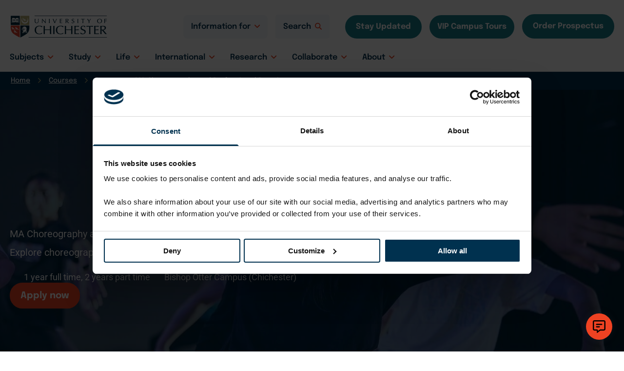

--- FILE ---
content_type: text/html; charset=UTF-8
request_url: https://www.chi.ac.uk/dance/course/ma-choreography-and-professional-practice/
body_size: 65216
content:
<!DOCTYPE html>
<html lang="en-GB">
<head>
<meta charset="UTF-8">
<meta name="viewport" content="width=device-width, initial-scale=1">
	<link rel="profile" href="https://gmpg.org/xfn/11"> 
	<script type="text/javascript">
	window.dataLayer = window.dataLayer || [];

	function gtag() {
		dataLayer.push(arguments);
	}

	gtag("consent", "default", {
		ad_personalization: "denied",
		ad_storage: "denied",
		ad_user_data: "denied",
		analytics_storage: "denied",
		functionality_storage: "denied",
		personalization_storage: "denied",
		security_storage: "granted",
		wait_for_update: 500,
	});
	gtag("set", "ads_data_redaction", true);
	</script>
<script type="text/javascript">
		(function (w, d, s, l, i) {
		w[l] = w[l] || [];
		w[l].push({'gtm.start': new Date().getTime(), event: 'gtm.js'});
		var f = d.getElementsByTagName(s)[0], j = d.createElement(s), dl = l !== 'dataLayer' ? '&l=' + l : '';
		j.async = true;
		j.src = 'https://www.googletagmanager.com/gtm.js?id=' + i + dl;
		f.parentNode.insertBefore(j, f);
	})(
		window,
		document,
		'script',
		'dataLayer',
		'GTM-56KQ6ZL'
	);
</script>
<script type="text/javascript"
		id="Cookiebot"
		src="https://consent.cookiebot.com/uc.js"
		data-implementation="wp"
		data-cbid="b4bbec2e-a676-4332-81d8-9a4bdf828816"
							async	></script>
<script type="text/javascript">window.GeckoChatSettings={widgetId:"21AC0000qqs65w00hdoeite1ok-01KBFHRJZY9JP56PVV36NTXE4E",accountName:"chichester",};</script><script type="text/javascript" src="https://chat-widget.geckoengage.com"></script><link rel="preload" href="https://www.chi.ac.uk/app/astra-local-fonts/epilogue/O4ZRFGj5hxF0EhjimlIksgg.woff2" as="font" type="font/woff2" crossorigin><link rel="preload" href="https://www.chi.ac.uk/app/astra-local-fonts/roboto/KFOMCnqEu92Fr1ME7kSn66aGLdTylUAMQXC89YmC2DPNWubEbVmUiAo.woff2" as="font" type="font/woff2" crossorigin><meta name='robots' content='index, follow, max-image-preview:large, max-snippet:-1, max-video-preview:-1' />

	<!-- This site is optimized with the Yoast SEO plugin v26.5 - https://yoast.com/wordpress/plugins/seo/ -->
	<title>MA Choreography and Professional Practice Degree - University of Chichester</title>
	<meta name="description" content="Build relationships with dance professionals, discover research in the arts and learn to document live performance practice and develop your work." />
	<link rel="canonical" href="https://www.chi.ac.uk/dance/course/ma-choreography-and-professional-practice/" />
	<meta property="og:locale" content="en_GB" />
	<meta property="og:type" content="article" />
	<meta property="og:title" content="MA Choreography and Professional Practice Degree - University of Chichester" />
	<meta property="og:description" content="Build relationships with dance professionals, discover research in the arts and learn to document live performance practice and develop your work." />
	<meta property="og:url" content="https://www.chi.ac.uk/dance/course/ma-choreography-and-professional-practice/" />
	<meta property="og:site_name" content="University of Chichester" />
	<meta property="article:publisher" content="https://www.facebook.com/UniversityofChichester" />
	<meta property="article:modified_time" content="2025-11-25T11:15:45+00:00" />
	<meta property="og:image" content="https://www.chi.ac.uk/app/uploads/2022/04/21-Dance_0034_21-Dance-students-Studio-1-120.jpg" />
	<meta property="og:image:width" content="1920" />
	<meta property="og:image:height" content="1080" />
	<meta property="og:image:type" content="image/jpeg" />
	<meta name="twitter:card" content="summary_large_image" />
	<meta name="twitter:site" content="@chiuni" />
	<script type="application/ld+json" class="yoast-schema-graph">{"@context":"https://schema.org","@graph":[{"@type":"WebPage","@id":"https://www.chi.ac.uk/dance/course/ma-choreography-and-professional-practice/","url":"https://www.chi.ac.uk/dance/course/ma-choreography-and-professional-practice/","name":"MA Choreography and Professional Practice Degree - University of Chichester","isPartOf":{"@id":"https://www.chi.ac.uk/#website"},"primaryImageOfPage":{"@id":"https://www.chi.ac.uk/dance/course/ma-choreography-and-professional-practice/#primaryimage"},"image":{"@id":"https://www.chi.ac.uk/dance/course/ma-choreography-and-professional-practice/#primaryimage"},"thumbnailUrl":"https://www.chi.ac.uk/app/uploads/2022/04/21-Dance_0034_21-Dance-students-Studio-1-120.jpg","datePublished":"2021-09-28T10:04:42+00:00","dateModified":"2025-11-25T11:15:45+00:00","description":"Build relationships with dance professionals, discover research in the arts and learn to document live performance practice and develop your work.","breadcrumb":{"@id":"https://www.chi.ac.uk/dance/course/ma-choreography-and-professional-practice/#breadcrumb"},"inLanguage":"en-GB","potentialAction":[{"@type":"ReadAction","target":["https://www.chi.ac.uk/dance/course/ma-choreography-and-professional-practice/"]}]},{"@type":"ImageObject","inLanguage":"en-GB","@id":"https://www.chi.ac.uk/dance/course/ma-choreography-and-professional-practice/#primaryimage","url":"https://www.chi.ac.uk/app/uploads/2022/04/21-Dance_0034_21-Dance-students-Studio-1-120.jpg","contentUrl":"https://www.chi.ac.uk/app/uploads/2022/04/21-Dance_0034_21-Dance-students-Studio-1-120.jpg","width":1920,"height":1080,"caption":"Dance students rehearsing a piece with stage lighting"},{"@type":"BreadcrumbList","@id":"https://www.chi.ac.uk/dance/course/ma-choreography-and-professional-practice/#breadcrumb","itemListElement":[{"@type":"ListItem","position":1,"name":"Home","item":"https://www.chi.ac.uk/"},{"@type":"ListItem","position":2,"name":"Courses","item":"https://www.chi.ac.uk/courses/"},{"@type":"ListItem","position":3,"name":"Dance","item":"https://www.chi.ac.uk/dance/"},{"@type":"ListItem","position":4,"name":"MA Choreography and Professional Practice"}]},{"@type":"WebSite","@id":"https://www.chi.ac.uk/#website","url":"https://www.chi.ac.uk/","name":"University of Chichester","description":"The University of Chichester is in Chichester with a campus also in Bognor Regis, West Sussex. Offering excellent undergraduate &amp; postgraduate degrees, apply now.","publisher":{"@id":"https://www.chi.ac.uk/#organization"},"potentialAction":[{"@type":"SearchAction","target":{"@type":"EntryPoint","urlTemplate":"https://www.chi.ac.uk/search-results/?_sf_s={search_term_string}"},"query-input":{"@type":"PropertyValueSpecification","valueRequired":true,"valueName":"search_term_string"}}],"inLanguage":"en-GB"},{"@type":"Organization","@id":"https://www.chi.ac.uk/#organization","name":"University of Chichester","url":"https://www.chi.ac.uk/","logo":{"@type":"ImageObject","inLanguage":"en-GB","@id":"https://www.chi.ac.uk/#/schema/logo/image/","url":"https://www.chi.ac.uk/app/uploads/2021/11/Open-Graph-Chi-uni.png","contentUrl":"https://www.chi.ac.uk/app/uploads/2021/11/Open-Graph-Chi-uni.png","width":1200,"height":630,"caption":"University of Chichester"},"image":{"@id":"https://www.chi.ac.uk/#/schema/logo/image/"},"sameAs":["https://www.facebook.com/UniversityofChichester","https://x.com/chiuni","http://www.instagram.com/universityofchichester","http://www.youtube.com/channel/UCFeAbQMJv4VSxjymIt5UHCg"]}]}</script>
	<!-- / Yoast SEO plugin. -->


<link rel='preconnect' href='https://kit.fontawesome.com' />
<link rel="alternate" type="application/rss+xml" title="University of Chichester &raquo; Feed" href="https://www.chi.ac.uk/feed/" />
<link rel="alternate" type="application/rss+xml" title="University of Chichester &raquo; Comments Feed" href="https://www.chi.ac.uk/comments/feed/" />
<link rel="alternate" type="text/calendar" title="University of Chichester &raquo; iCal Feed" href="https://www.chi.ac.uk/events/?ical=1" />
<link rel="alternate" title="oEmbed (JSON)" type="application/json+oembed" href="https://www.chi.ac.uk/wp-json/oembed/1.0/embed?url=https%3A%2F%2Fwww.chi.ac.uk%2Fdance%2Fcourse%2Fma-choreography-and-professional-practice%2F" />
<link rel="alternate" title="oEmbed (XML)" type="text/xml+oembed" href="https://www.chi.ac.uk/wp-json/oembed/1.0/embed?url=https%3A%2F%2Fwww.chi.ac.uk%2Fdance%2Fcourse%2Fma-choreography-and-professional-practice%2F&#038;format=xml" />
<style id='wp-img-auto-sizes-contain-inline-css'>
img:is([sizes=auto i],[sizes^="auto," i]){contain-intrinsic-size:3000px 1500px}
/*# sourceURL=wp-img-auto-sizes-contain-inline-css */
</style>
<link rel='stylesheet' id='astra-bb-builder-css' href='https://www.chi.ac.uk/app/themes/astra/assets/css/minified/compatibility/page-builder/bb-plugin.min.css?ver=4.11.17' media='all' />
<link rel='stylesheet' id='astra-theme-css-css' href='https://www.chi.ac.uk/app/themes/astra/assets/css/minified/main.min.css?ver=4.11.17' media='all' />
<style id='astra-theme-css-inline-css'>
.ast-no-sidebar .entry-content .alignfull {margin-left: calc( -50vw + 50%);margin-right: calc( -50vw + 50%);max-width: 100vw;width: 100vw;}.ast-no-sidebar .entry-content .alignwide {margin-left: calc(-41vw + 50%);margin-right: calc(-41vw + 50%);max-width: unset;width: unset;}.ast-no-sidebar .entry-content .alignfull .alignfull,.ast-no-sidebar .entry-content .alignfull .alignwide,.ast-no-sidebar .entry-content .alignwide .alignfull,.ast-no-sidebar .entry-content .alignwide .alignwide,.ast-no-sidebar .entry-content .wp-block-column .alignfull,.ast-no-sidebar .entry-content .wp-block-column .alignwide{width: 100%;margin-left: auto;margin-right: auto;}.wp-block-gallery,.blocks-gallery-grid {margin: 0;}.wp-block-separator {max-width: 100px;}.wp-block-separator.is-style-wide,.wp-block-separator.is-style-dots {max-width: none;}.entry-content .has-2-columns .wp-block-column:first-child {padding-right: 10px;}.entry-content .has-2-columns .wp-block-column:last-child {padding-left: 10px;}@media (max-width: 782px) {.entry-content .wp-block-columns .wp-block-column {flex-basis: 100%;}.entry-content .has-2-columns .wp-block-column:first-child {padding-right: 0;}.entry-content .has-2-columns .wp-block-column:last-child {padding-left: 0;}}body .entry-content .wp-block-latest-posts {margin-left: 0;}body .entry-content .wp-block-latest-posts li {list-style: none;}.ast-no-sidebar .ast-container .entry-content .wp-block-latest-posts {margin-left: 0;}.ast-header-break-point .entry-content .alignwide {margin-left: auto;margin-right: auto;}.entry-content .blocks-gallery-item img {margin-bottom: auto;}.wp-block-pullquote {border-top: 4px solid #555d66;border-bottom: 4px solid #555d66;color: #40464d;}:root{--ast-post-nav-space:0;--ast-container-default-xlg-padding:6.67em;--ast-container-default-lg-padding:5.67em;--ast-container-default-slg-padding:4.34em;--ast-container-default-md-padding:3.34em;--ast-container-default-sm-padding:6.67em;--ast-container-default-xs-padding:2.4em;--ast-container-default-xxs-padding:1.4em;--ast-code-block-background:#EEEEEE;--ast-comment-inputs-background:#FAFAFA;--ast-normal-container-width:1250px;--ast-narrow-container-width:750px;--ast-blog-title-font-weight:normal;--ast-blog-meta-weight:inherit;--ast-global-color-primary:var(--ast-global-color-5);--ast-global-color-secondary:var(--ast-global-color-4);--ast-global-color-alternate-background:var(--ast-global-color-7);--ast-global-color-subtle-background:var(--ast-global-color-6);--ast-bg-style-guide:#F8FAFC;--ast-shadow-style-guide:0px 0px 4px 0 #00000057;--ast-global-dark-bg-style:#fff;--ast-global-dark-lfs:#fbfbfb;--ast-widget-bg-color:#fafafa;--ast-wc-container-head-bg-color:#fbfbfb;--ast-title-layout-bg:#eeeeee;--ast-search-border-color:#e7e7e7;--ast-lifter-hover-bg:#e6e6e6;--ast-gallery-block-color:#000;--srfm-color-input-label:var(--ast-global-color-2);}html{font-size:125%;}a,.page-title{color:#00314f;}a:hover,a:focus{color:#00314f;}body,button,input,select,textarea,.ast-button,.ast-custom-button{font-family:'Roboto',sans-serif;font-weight:400;font-size:20px;font-size:1rem;line-height:var(--ast-body-line-height,1.4em);}blockquote{color:#000000;}p,.entry-content p{margin-bottom:1.25em;}h1,h2,h3,h4,h5,h6,.entry-content :where(h1,h2,h3,h4,h5,h6),.site-title,.site-title a{font-family:'Epilogue',sans-serif;font-weight:600;}.ast-site-identity .site-title a{color:var(--ast-global-color-2);}.site-title{font-size:35px;font-size:1.75rem;display:none;}header .custom-logo-link img{max-width:198px;width:198px;}.astra-logo-svg{width:198px;}.site-header .site-description{font-size:15px;font-size:0.75rem;display:none;}.entry-title{font-size:18px;font-size:0.9rem;}.ast-blog-meta-container{font-size:16px;font-size:0.8rem;}.archive .ast-article-post .ast-article-inner,.blog .ast-article-post .ast-article-inner,.archive .ast-article-post .ast-article-inner:hover,.blog .ast-article-post .ast-article-inner:hover{overflow:hidden;}h1,.entry-content :where(h1){font-size:50px;font-size:2.5rem;font-family:'Epilogue',sans-serif;line-height:1.4em;}h2,.entry-content :where(h2){font-size:22px;font-size:1.1rem;font-weight:700;font-family:'Epilogue',sans-serif;line-height:1.3em;}h3,.entry-content :where(h3){font-size:38px;font-size:1.9rem;font-family:'Epilogue',sans-serif;line-height:1.3em;}h4,.entry-content :where(h4){font-size:20px;font-size:1rem;line-height:1.2em;font-family:'Epilogue',sans-serif;}h5,.entry-content :where(h5){font-size:19px;font-size:0.95rem;line-height:1.2em;font-family:'Epilogue',sans-serif;}h6,.entry-content :where(h6){font-size:16px;font-size:0.8rem;line-height:1.25em;font-family:'Epilogue',sans-serif;}::selection{background-color:#00314f;color:#ffffff;}body,h1,h2,h3,h4,h5,h6,.entry-title a,.entry-content :where(h1,h2,h3,h4,h5,h6){color:#4b4b4b;}.tagcloud a:hover,.tagcloud a:focus,.tagcloud a.current-item{color:#ffffff;border-color:#00314f;background-color:#00314f;}input:focus,input[type="text"]:focus,input[type="email"]:focus,input[type="url"]:focus,input[type="password"]:focus,input[type="reset"]:focus,input[type="search"]:focus,textarea:focus{border-color:#00314f;}input[type="radio"]:checked,input[type=reset],input[type="checkbox"]:checked,input[type="checkbox"]:hover:checked,input[type="checkbox"]:focus:checked,input[type=range]::-webkit-slider-thumb{border-color:#00314f;background-color:#00314f;box-shadow:none;}.site-footer a:hover + .post-count,.site-footer a:focus + .post-count{background:#00314f;border-color:#00314f;}.single .nav-links .nav-previous,.single .nav-links .nav-next{color:#00314f;}.entry-meta,.entry-meta *{line-height:1.45;color:#00314f;}.entry-meta a:not(.ast-button):hover,.entry-meta a:not(.ast-button):hover *,.entry-meta a:not(.ast-button):focus,.entry-meta a:not(.ast-button):focus *,.page-links > .page-link,.page-links .page-link:hover,.post-navigation a:hover{color:#00314f;}#cat option,.secondary .calendar_wrap thead a,.secondary .calendar_wrap thead a:visited{color:#00314f;}.secondary .calendar_wrap #today,.ast-progress-val span{background:#00314f;}.secondary a:hover + .post-count,.secondary a:focus + .post-count{background:#00314f;border-color:#00314f;}.calendar_wrap #today > a{color:#ffffff;}.page-links .page-link,.single .post-navigation a{color:#00314f;}.ast-search-menu-icon .search-form button.search-submit{padding:0 4px;}.ast-search-menu-icon form.search-form{padding-right:0;}.ast-search-menu-icon.slide-search input.search-field{width:0;}.ast-header-search .ast-search-menu-icon.ast-dropdown-active .search-form,.ast-header-search .ast-search-menu-icon.ast-dropdown-active .search-field:focus{transition:all 0.2s;}.search-form input.search-field:focus{outline:none;}.widget-title,.widget .wp-block-heading{font-size:28px;font-size:1.4rem;color:#4b4b4b;}.single .ast-author-details .author-title{color:#00314f;}.ast-search-menu-icon.slide-search a:focus-visible:focus-visible,.astra-search-icon:focus-visible,#close:focus-visible,a:focus-visible,.ast-menu-toggle:focus-visible,.site .skip-link:focus-visible,.wp-block-loginout input:focus-visible,.wp-block-search.wp-block-search__button-inside .wp-block-search__inside-wrapper,.ast-header-navigation-arrow:focus-visible,.ast-orders-table__row .ast-orders-table__cell:focus-visible,a#ast-apply-coupon:focus-visible,#ast-apply-coupon:focus-visible,#close:focus-visible,.button.search-submit:focus-visible,#search_submit:focus,.normal-search:focus-visible,.ast-header-account-wrap:focus-visible,.astra-cart-drawer-close:focus,.ast-single-variation:focus,.ast-button:focus{outline-style:dotted;outline-color:inherit;outline-width:thin;}input:focus,input[type="text"]:focus,input[type="email"]:focus,input[type="url"]:focus,input[type="password"]:focus,input[type="reset"]:focus,input[type="search"]:focus,input[type="number"]:focus,textarea:focus,.wp-block-search__input:focus,[data-section="section-header-mobile-trigger"] .ast-button-wrap .ast-mobile-menu-trigger-minimal:focus,.ast-mobile-popup-drawer.active .menu-toggle-close:focus,#ast-scroll-top:focus,#coupon_code:focus,#ast-coupon-code:focus{border-style:dotted;border-color:inherit;border-width:thin;}input{outline:none;}.site-logo-img img{ transition:all 0.2s linear;}body .ast-oembed-container *{position:absolute;top:0;width:100%;height:100%;left:0;}body .wp-block-embed-pocket-casts .ast-oembed-container *{position:unset;}.ast-single-post-featured-section + article {margin-top: 2em;}.site-content .ast-single-post-featured-section img {width: 100%;overflow: hidden;object-fit: cover;}.ast-separate-container .site-content .ast-single-post-featured-section + article {margin-top: -80px;z-index: 9;position: relative;border-radius: 4px;}@media (min-width: 1025px) {.ast-no-sidebar .site-content .ast-article-image-container--wide {margin-left: -120px;margin-right: -120px;max-width: unset;width: unset;}.ast-left-sidebar .site-content .ast-article-image-container--wide,.ast-right-sidebar .site-content .ast-article-image-container--wide {margin-left: -10px;margin-right: -10px;}.site-content .ast-article-image-container--full {margin-left: calc( -50vw + 50%);margin-right: calc( -50vw + 50%);max-width: 100vw;width: 100vw;}.ast-left-sidebar .site-content .ast-article-image-container--full,.ast-right-sidebar .site-content .ast-article-image-container--full {margin-left: -10px;margin-right: -10px;max-width: inherit;width: auto;}}.site > .ast-single-related-posts-container {margin-top: 0;}@media (min-width: 1025px) {.ast-desktop .ast-container--narrow {max-width: var(--ast-narrow-container-width);margin: 0 auto;}}.ast-page-builder-template .hentry {margin: 0;}.ast-page-builder-template .site-content > .ast-container {max-width: 100%;padding: 0;}.ast-page-builder-template .site .site-content #primary {padding: 0;margin: 0;}.ast-page-builder-template .no-results {text-align: center;margin: 4em auto;}.ast-page-builder-template .ast-pagination {padding: 2em;}.ast-page-builder-template .entry-header.ast-no-title.ast-no-thumbnail {margin-top: 0;}.ast-page-builder-template .entry-header.ast-header-without-markup {margin-top: 0;margin-bottom: 0;}.ast-page-builder-template .entry-header.ast-no-title.ast-no-meta {margin-bottom: 0;}.ast-page-builder-template.single .post-navigation {padding-bottom: 2em;}.ast-page-builder-template.single-post .site-content > .ast-container {max-width: 100%;}.ast-page-builder-template .entry-header {margin-top: 4em;margin-left: auto;margin-right: auto;padding-left: 20px;padding-right: 20px;}.single.ast-page-builder-template .entry-header {padding-left: 20px;padding-right: 20px;}.ast-page-builder-template .ast-archive-description {margin: 4em auto 0;padding-left: 20px;padding-right: 20px;}.ast-page-builder-template.ast-no-sidebar .entry-content .alignwide {margin-left: 0;margin-right: 0;}@media (max-width:1024.9px){#ast-desktop-header{display:none;}}@media (min-width:1025px){#ast-mobile-header{display:none;}}@media( max-width: 420px ) {.single .nav-links .nav-previous,.single .nav-links .nav-next {width: 100%;text-align: center;}}.wp-block-buttons.aligncenter{justify-content:center;}@media (max-width:1024px){.ast-theme-transparent-header #primary,.ast-theme-transparent-header #secondary{padding:0;}}@media (max-width:1024px){.ast-plain-container.ast-no-sidebar #primary{padding:0;}}.ast-plain-container.ast-no-sidebar #primary{margin-top:0;margin-bottom:0;}@media (min-width:1200px){.wp-block-group .has-background{padding:20px;}}@media (min-width:1200px){.ast-page-builder-template.ast-no-sidebar .entry-content .wp-block-cover.alignwide,.ast-page-builder-template.ast-no-sidebar .entry-content .wp-block-cover.alignfull{padding-right:0;padding-left:0;}}@media (min-width:1200px){.wp-block-cover-image.alignwide .wp-block-cover__inner-container,.wp-block-cover.alignwide .wp-block-cover__inner-container,.wp-block-cover-image.alignfull .wp-block-cover__inner-container,.wp-block-cover.alignfull .wp-block-cover__inner-container{width:100%;}}.wp-block-columns{margin-bottom:unset;}.wp-block-image.size-full{margin:2rem 0;}.wp-block-separator.has-background{padding:0;}.wp-block-gallery{margin-bottom:1.6em;}.wp-block-group{padding-top:4em;padding-bottom:4em;}.wp-block-group__inner-container .wp-block-columns:last-child,.wp-block-group__inner-container :last-child,.wp-block-table table{margin-bottom:0;}.blocks-gallery-grid{width:100%;}.wp-block-navigation-link__content{padding:5px 0;}.wp-block-group .wp-block-group .has-text-align-center,.wp-block-group .wp-block-column .has-text-align-center{max-width:100%;}.has-text-align-center{margin:0 auto;}@media (min-width:1200px){.wp-block-cover__inner-container,.alignwide .wp-block-group__inner-container,.alignfull .wp-block-group__inner-container{max-width:1200px;margin:0 auto;}.wp-block-group.alignnone,.wp-block-group.aligncenter,.wp-block-group.alignleft,.wp-block-group.alignright,.wp-block-group.alignwide,.wp-block-columns.alignwide{margin:2rem 0 1rem 0;}}@media (max-width:1200px){.wp-block-group{padding:3em;}.wp-block-group .wp-block-group{padding:1.5em;}.wp-block-columns,.wp-block-column{margin:1rem 0;}}@media (min-width:1024px){.wp-block-columns .wp-block-group{padding:2em;}}@media (max-width:767px){.wp-block-cover-image .wp-block-cover__inner-container,.wp-block-cover .wp-block-cover__inner-container{width:unset;}.wp-block-cover,.wp-block-cover-image{padding:2em 0;}.wp-block-group,.wp-block-cover{padding:2em;}.wp-block-media-text__media img,.wp-block-media-text__media video{width:unset;max-width:100%;}.wp-block-media-text.has-background .wp-block-media-text__content{padding:1em;}}.wp-block-image.aligncenter{margin-left:auto;margin-right:auto;}.wp-block-table.aligncenter{margin-left:auto;margin-right:auto;}@media (min-width:767px){.entry-content .wp-block-media-text.has-media-on-the-right .wp-block-media-text__content{padding:0 8% 0 0;}.entry-content .wp-block-media-text .wp-block-media-text__content{padding:0 0 0 8%;}.ast-plain-container .site-content .entry-content .has-custom-content-position.is-position-bottom-left > *,.ast-plain-container .site-content .entry-content .has-custom-content-position.is-position-bottom-right > *,.ast-plain-container .site-content .entry-content .has-custom-content-position.is-position-top-left > *,.ast-plain-container .site-content .entry-content .has-custom-content-position.is-position-top-right > *,.ast-plain-container .site-content .entry-content .has-custom-content-position.is-position-center-right > *,.ast-plain-container .site-content .entry-content .has-custom-content-position.is-position-center-left > *{margin:0;}}@media (max-width:767px){.entry-content .wp-block-media-text .wp-block-media-text__content{padding:8% 0;}.wp-block-media-text .wp-block-media-text__media img{width:auto;max-width:100%;}}.wp-block-button.is-style-outline .wp-block-button__link{border-color:#ef4222;border-top-width:1px;border-right-width:1px;border-bottom-width:1px;border-left-width:1px;}div.wp-block-button.is-style-outline > .wp-block-button__link:not(.has-text-color),div.wp-block-button.wp-block-button__link.is-style-outline:not(.has-text-color){color:#ef4222;}.wp-block-button.is-style-outline .wp-block-button__link:hover,.wp-block-buttons .wp-block-button.is-style-outline .wp-block-button__link:focus,.wp-block-buttons .wp-block-button.is-style-outline > .wp-block-button__link:not(.has-text-color):hover,.wp-block-buttons .wp-block-button.wp-block-button__link.is-style-outline:not(.has-text-color):hover{color:#ffffff;background-color:#d4381b;border-color:#d4381b;}.post-page-numbers.current .page-link,.ast-pagination .page-numbers.current{color:#ffffff;border-color:#00314f;background-color:#00314f;}@media (max-width:1024px){.wp-block-button.is-style-outline .wp-block-button__link{padding-top:calc(15px - 1px);padding-right:calc(30px - 1px);padding-bottom:calc(15px - 1px);padding-left:calc(30px - 1px);}}@media (max-width:767px){.wp-block-button.is-style-outline .wp-block-button__link{padding-top:calc(15px - 1px);padding-right:calc(30px - 1px);padding-bottom:calc(15px - 1px);padding-left:calc(30px - 1px);}}@media (min-width:767px){.entry-content > .alignleft{margin-right:20px;}.entry-content > .alignright{margin-left:20px;}.wp-block-group.has-background{padding:20px;}}.wp-block-buttons .wp-block-button.is-style-outline .wp-block-button__link.wp-element-button,.ast-outline-button,.wp-block-uagb-buttons-child .uagb-buttons-repeater.ast-outline-button{border-color:#ef4222;border-top-width:2px;border-right-width:2px;border-bottom-width:2px;border-left-width:2px;font-family:'Epilogue',sans-serif;font-weight:700;font-size:19px;font-size:0.95rem;line-height:1em;border-top-left-radius:5px;border-top-right-radius:5px;border-bottom-right-radius:5px;border-bottom-left-radius:5px;}.wp-block-buttons .wp-block-button.is-style-outline > .wp-block-button__link:not(.has-text-color),.wp-block-buttons .wp-block-button.wp-block-button__link.is-style-outline:not(.has-text-color),.ast-outline-button{color:#ef4222;}.wp-block-button.is-style-outline .wp-block-button__link:hover,.wp-block-buttons .wp-block-button.is-style-outline .wp-block-button__link:focus,.wp-block-buttons .wp-block-button.is-style-outline > .wp-block-button__link:not(.has-text-color):hover,.wp-block-buttons .wp-block-button.wp-block-button__link.is-style-outline:not(.has-text-color):hover,.ast-outline-button:hover,.ast-outline-button:focus,.wp-block-uagb-buttons-child .uagb-buttons-repeater.ast-outline-button:hover,.wp-block-uagb-buttons-child .uagb-buttons-repeater.ast-outline-button:focus{color:#ffffff;background-color:#d4381b;border-color:#d4381b;}.wp-block-button .wp-block-button__link.wp-element-button.is-style-outline:not(.has-background),.wp-block-button.is-style-outline>.wp-block-button__link.wp-element-button:not(.has-background),.ast-outline-button{background-color:#ef4222;}@media (max-width:1024px){.wp-block-buttons .wp-block-button.is-style-outline .wp-block-button__link.wp-element-button,.ast-outline-button,.wp-block-uagb-buttons-child .uagb-buttons-repeater.ast-outline-button{font-size:19px;font-size:0.95rem;}}@media (max-width:767px){.wp-block-buttons .wp-block-button.is-style-outline .wp-block-button__link.wp-element-button,.ast-outline-button,.wp-block-uagb-buttons-child .uagb-buttons-repeater.ast-outline-button{font-size:19px;font-size:0.95rem;}}.entry-content[data-ast-blocks-layout] > figure{margin-bottom:1em;}@media (max-width:1024px){.ast-left-sidebar #content > .ast-container{display:flex;flex-direction:column-reverse;width:100%;}.ast-separate-container .ast-article-post,.ast-separate-container .ast-article-single{padding:1.5em 2.14em;}.ast-author-box img.avatar{margin:20px 0 0 0;}}@media (min-width:1025px){.ast-separate-container.ast-right-sidebar #primary,.ast-separate-container.ast-left-sidebar #primary{border:0;}.search-no-results.ast-separate-container #primary{margin-bottom:4em;}}.wp-block-button .wp-block-button__link{color:#ffffff;}.wp-block-button .wp-block-button__link:hover,.wp-block-button .wp-block-button__link:focus{color:#ffffff;background-color:#d4381b;border-color:#d4381b;}.wp-block-button .wp-block-button__link{border:none;background-color:#df3511;color:#ffffff;font-family:'Epilogue',sans-serif;font-weight:700;line-height:1em;font-size:19px;font-size:0.95rem;padding:15px 30px;border-top-left-radius:5px;border-top-right-radius:5px;border-bottom-right-radius:5px;border-bottom-left-radius:5px;}.wp-block-button.is-style-outline .wp-block-button__link{border-style:solid;border-top-width:1px;border-right-width:1px;border-left-width:1px;border-bottom-width:1px;border-color:#ef4222;padding-top:calc(15px - 1px);padding-right:calc(30px - 1px);padding-bottom:calc(15px - 1px);padding-left:calc(30px - 1px);}@media (max-width:1024px){.wp-block-button .wp-block-button__link{font-size:19px;font-size:0.95rem;border:none;padding:15px 30px;}.wp-block-button.is-style-outline .wp-block-button__link{padding-top:calc(15px - 1px);padding-right:calc(30px - 1px);padding-bottom:calc(15px - 1px);padding-left:calc(30px - 1px);}}@media (max-width:767px){.wp-block-button .wp-block-button__link{font-size:19px;font-size:0.95rem;border:none;padding:15px 30px;}.wp-block-button.is-style-outline .wp-block-button__link{padding-top:calc(15px - 1px);padding-right:calc(30px - 1px);padding-bottom:calc(15px - 1px);padding-left:calc(30px - 1px);}}.menu-toggle,button,.ast-button,.ast-custom-button,.button,input#submit,input[type="button"],input[type="submit"],input[type="reset"]{border-style:solid;border-top-width:1px;border-right-width:1px;border-left-width:1px;border-bottom-width:1px;color:#ffffff;border-color:#ef4222;background-color:#df3511;padding-top:15px;padding-right:20px;padding-bottom:15px;padding-left:20px;font-family:'Epilogue',sans-serif;font-weight:700;font-size:19px;font-size:0.95rem;line-height:1em;border-top-left-radius:5px;border-top-right-radius:5px;border-bottom-right-radius:5px;border-bottom-left-radius:5px;}button:focus,.menu-toggle:hover,button:hover,.ast-button:hover,.ast-custom-button:hover .button:hover,.ast-custom-button:hover ,input[type=reset]:hover,input[type=reset]:focus,input#submit:hover,input#submit:focus,input[type="button"]:hover,input[type="button"]:focus,input[type="submit"]:hover,input[type="submit"]:focus{color:#ffffff;background-color:#d4381b;border-color:#d4381b;}@media (max-width:1024px){.menu-toggle,button,.ast-button,.ast-custom-button,.button,input#submit,input[type="button"],input[type="submit"],input[type="reset"]{font-size:19px;font-size:0.95rem;}}@media (max-width:767px){.menu-toggle,button,.ast-button,.ast-custom-button,.button,input#submit,input[type="button"],input[type="submit"],input[type="reset"]{font-size:19px;font-size:0.95rem;}}@media (max-width:1024px){.menu-toggle,button,.ast-button,.button,input#submit,input[type="button"],input[type="submit"],input[type="reset"]{font-size:19px;font-size:0.95rem;}.ast-mobile-header-stack .main-header-bar .ast-search-menu-icon{display:inline-block;}.ast-header-break-point.ast-header-custom-item-outside .ast-mobile-header-stack .main-header-bar .ast-search-icon{margin:0;}.ast-comment-avatar-wrap img{max-width:2.5em;}.ast-comment-meta{padding:0 1.8888em 1.3333em;}.ast-separate-container .ast-comment-list li.depth-1{padding:1.5em 2.14em;}.ast-separate-container .comment-respond{padding:2em 2.14em;}}@media (min-width:767px){.ast-container{max-width:100%;}}@media (max-width:767px){.ast-separate-container .ast-article-post,.ast-separate-container .ast-article-single,.ast-separate-container .comments-title,.ast-separate-container .ast-archive-description{padding:1.5em 1em;}.ast-separate-container #content .ast-container{padding-left:0.54em;padding-right:0.54em;}.ast-separate-container .ast-comment-list .bypostauthor{padding:.5em;}.ast-search-menu-icon.ast-dropdown-active .search-field{width:170px;}.menu-toggle,button,.ast-button,.button,input#submit,input[type="button"],input[type="submit"],input[type="reset"]{font-size:19px;font-size:0.95rem;}} #ast-mobile-header .ast-site-header-cart-li a{pointer-events:none;}@media (min-width:768px){.ast-page-builder-template .comments-area,.single.ast-page-builder-template .entry-header,.single.ast-page-builder-template .post-navigation,.single.ast-page-builder-template .ast-single-related-posts-container{max-width:1290px;margin-left:auto;margin-right:auto;}}body,.ast-separate-container{background-color:#ffffff;background-image:none;}.ast-no-sidebar.ast-separate-container .entry-content .alignfull {margin-left: -6.67em;margin-right: -6.67em;width: auto;}@media (max-width: 1200px) {.ast-no-sidebar.ast-separate-container .entry-content .alignfull {margin-left: -2.4em;margin-right: -2.4em;}}@media (max-width: 768px) {.ast-no-sidebar.ast-separate-container .entry-content .alignfull {margin-left: -2.14em;margin-right: -2.14em;}}@media (max-width: 544px) {.ast-no-sidebar.ast-separate-container .entry-content .alignfull {margin-left: -1em;margin-right: -1em;}}.ast-no-sidebar.ast-separate-container .entry-content .alignwide {margin-left: -20px;margin-right: -20px;}.ast-no-sidebar.ast-separate-container .entry-content .wp-block-column .alignfull,.ast-no-sidebar.ast-separate-container .entry-content .wp-block-column .alignwide {margin-left: auto;margin-right: auto;width: 100%;}@media (max-width:1024px){.widget-title{font-size:27px;font-size:1.4210526315789rem;}body,button,input,select,textarea,.ast-button,.ast-custom-button{font-size:19px;font-size:0.95rem;}#secondary,#secondary button,#secondary input,#secondary select,#secondary textarea{font-size:19px;font-size:0.95rem;}.site-title{display:none;}.site-header .site-description{display:none;}h1,.entry-content :where(h1){font-size:28px;}h2,.entry-content :where(h2){font-size:19px;}h3,.entry-content :where(h3){font-size:22px;}h4,.entry-content :where(h4){font-size:19px;font-size:0.95rem;}h5,.entry-content :where(h5){font-size:16px;font-size:0.8rem;}h6,.entry-content :where(h6){font-size:14px;font-size:0.7rem;}}@media (max-width:767px){.widget-title{font-size:22px;font-size:1.375rem;}body,button,input,select,textarea,.ast-button,.ast-custom-button{font-size:16px;font-size:0.8rem;}#secondary,#secondary button,#secondary input,#secondary select,#secondary textarea{font-size:16px;font-size:0.8rem;}.site-title{display:none;}.site-header .site-description{display:none;}h1,.entry-content :where(h1){font-size:28px;}h2,.entry-content :where(h2){font-size:19px;}h3,.entry-content :where(h3){font-size:22px;}h4,.entry-content :where(h4){font-size:19px;font-size:0.95rem;}h5,.entry-content :where(h5){font-size:16px;font-size:0.8rem;}h6,.entry-content :where(h6){font-size:14px;font-size:0.7rem;}header .custom-logo-link img,.ast-header-break-point .site-branding img,.ast-header-break-point .custom-logo-link img{max-width:132px;width:132px;}.astra-logo-svg{width:132px;}.astra-logo-svg:not(.sticky-custom-logo .astra-logo-svg,.transparent-custom-logo .astra-logo-svg,.advanced-header-logo .astra-logo-svg){height:30px;}.ast-header-break-point .site-logo-img .custom-mobile-logo-link img{max-width:132px;}}@media (max-width:767px){html{font-size:125%;}}@media (min-width:1025px){.ast-container{max-width:1290px;}}@media (min-width:1025px){.site-content .ast-container{display:flex;}}@media (max-width:1024px){.site-content .ast-container{flex-direction:column;}}@media (min-width:1025px){.main-header-menu .sub-menu .menu-item.ast-left-align-sub-menu:hover > .sub-menu,.main-header-menu .sub-menu .menu-item.ast-left-align-sub-menu.focus > .sub-menu{margin-left:-0px;}}.site .comments-area{padding-bottom:3em;}.footer-widget-area[data-section^="section-fb-html-"] .ast-builder-html-element{text-align:center;}.ast-footer-social-1-wrap .ast-social-color-type-custom .ast-builder-social-element:focus{color:#ffffff !important;background:#167dbf !important;}.ast-builder-layout-element[data-section="section-fb-social-icons-1"]{display:flex;}@media (max-width:1024px){.ast-header-break-point .ast-builder-layout-element[data-section="section-fb-social-icons-1"]{display:flex;}}@media (max-width:767px){.ast-header-break-point .ast-builder-layout-element[data-section="section-fb-social-icons-1"]{display:flex;}}blockquote {padding: 1.2em;}:root .has-ast-global-color-0-color{color:var(--ast-global-color-0);}:root .has-ast-global-color-0-background-color{background-color:var(--ast-global-color-0);}:root .wp-block-button .has-ast-global-color-0-color{color:var(--ast-global-color-0);}:root .wp-block-button .has-ast-global-color-0-background-color{background-color:var(--ast-global-color-0);}:root .has-ast-global-color-1-color{color:var(--ast-global-color-1);}:root .has-ast-global-color-1-background-color{background-color:var(--ast-global-color-1);}:root .wp-block-button .has-ast-global-color-1-color{color:var(--ast-global-color-1);}:root .wp-block-button .has-ast-global-color-1-background-color{background-color:var(--ast-global-color-1);}:root .has-ast-global-color-2-color{color:var(--ast-global-color-2);}:root .has-ast-global-color-2-background-color{background-color:var(--ast-global-color-2);}:root .wp-block-button .has-ast-global-color-2-color{color:var(--ast-global-color-2);}:root .wp-block-button .has-ast-global-color-2-background-color{background-color:var(--ast-global-color-2);}:root .has-ast-global-color-3-color{color:var(--ast-global-color-3);}:root .has-ast-global-color-3-background-color{background-color:var(--ast-global-color-3);}:root .wp-block-button .has-ast-global-color-3-color{color:var(--ast-global-color-3);}:root .wp-block-button .has-ast-global-color-3-background-color{background-color:var(--ast-global-color-3);}:root .has-ast-global-color-4-color{color:var(--ast-global-color-4);}:root .has-ast-global-color-4-background-color{background-color:var(--ast-global-color-4);}:root .wp-block-button .has-ast-global-color-4-color{color:var(--ast-global-color-4);}:root .wp-block-button .has-ast-global-color-4-background-color{background-color:var(--ast-global-color-4);}:root .has-ast-global-color-5-color{color:var(--ast-global-color-5);}:root .has-ast-global-color-5-background-color{background-color:var(--ast-global-color-5);}:root .wp-block-button .has-ast-global-color-5-color{color:var(--ast-global-color-5);}:root .wp-block-button .has-ast-global-color-5-background-color{background-color:var(--ast-global-color-5);}:root .has-ast-global-color-6-color{color:var(--ast-global-color-6);}:root .has-ast-global-color-6-background-color{background-color:var(--ast-global-color-6);}:root .wp-block-button .has-ast-global-color-6-color{color:var(--ast-global-color-6);}:root .wp-block-button .has-ast-global-color-6-background-color{background-color:var(--ast-global-color-6);}:root .has-ast-global-color-7-color{color:var(--ast-global-color-7);}:root .has-ast-global-color-7-background-color{background-color:var(--ast-global-color-7);}:root .wp-block-button .has-ast-global-color-7-color{color:var(--ast-global-color-7);}:root .wp-block-button .has-ast-global-color-7-background-color{background-color:var(--ast-global-color-7);}:root .has-ast-global-color-8-color{color:var(--ast-global-color-8);}:root .has-ast-global-color-8-background-color{background-color:var(--ast-global-color-8);}:root .wp-block-button .has-ast-global-color-8-color{color:var(--ast-global-color-8);}:root .wp-block-button .has-ast-global-color-8-background-color{background-color:var(--ast-global-color-8);}:root{--ast-global-color-0:#0170B9;--ast-global-color-1:#3a3a3a;--ast-global-color-2:#3a3a3a;--ast-global-color-3:#4B4F58;--ast-global-color-4:#F5F5F5;--ast-global-color-5:#FFFFFF;--ast-global-color-6:#E5E5E5;--ast-global-color-7:#424242;--ast-global-color-8:#000000;}:root {--ast-border-color : #dddddd;}.ast-breadcrumbs .trail-browse,.ast-breadcrumbs .trail-items,.ast-breadcrumbs .trail-items li{display:inline-block;margin:0;padding:0;border:none;background:inherit;text-indent:0;text-decoration:none;}.ast-breadcrumbs .trail-browse{font-size:inherit;font-style:inherit;font-weight:inherit;color:inherit;}.ast-breadcrumbs .trail-items{list-style:none;}.trail-items li::after{padding:0 0.3em;content:"\00bb";}.trail-items li:last-of-type::after{display:none;}.trail-items li::after{content:"\f105";}.ast-breadcrumbs-wrapper a{color:#ffffff;}.ast-breadcrumbs-wrapper .breadcrumb_last{color:#ffffff;}.ast-breadcrumbs-wrapper a:hover{color:#ffffff;}.ast-breadcrumbs-wrapper span{color:#bab177;}.ast-breadcrumbs-wrapper a,.ast-breadcrumbs-wrapper .breadcrumb_last,.ast-breadcrumbs-wrapper span{font-family:'Epilogue',sans-serif;font-weight:500;font-size:14px;font-size:0.7rem;line-height:1.2em;}.ast-breadcrumbs-wrapper,.main-header-bar.ast-header-breadcrumb{background-color:#00314f;}.ast-header-breadcrumb{padding-top:10px;padding-bottom:10px;width:100%;}.ast-default-menu-enable.ast-main-header-nav-open.ast-header-break-point .main-header-bar.ast-header-breadcrumb,.ast-main-header-nav-open .main-header-bar.ast-header-breadcrumb{padding-top:1em;padding-bottom:1em;}.ast-header-break-point .main-header-bar.ast-header-breadcrumb{border-bottom-width:1px;border-bottom-color:#eaeaea;border-bottom-style:solid;}.ast-breadcrumbs-wrapper{line-height:1.4;}.ast-breadcrumbs-wrapper .rank-math-breadcrumb p{margin-bottom:0px;}.ast-breadcrumbs-wrapper{display:block;width:100%;}h1,h2,h3,h4,h5,h6,.entry-content :where(h1,h2,h3,h4,h5,h6){color:#00314f;}@media (max-width:1024px){.ast-builder-grid-row-container.ast-builder-grid-row-tablet-3-firstrow .ast-builder-grid-row > *:first-child,.ast-builder-grid-row-container.ast-builder-grid-row-tablet-3-lastrow .ast-builder-grid-row > *:last-child{grid-column:1 / -1;}}@media (max-width:767px){.ast-builder-grid-row-container.ast-builder-grid-row-mobile-3-firstrow .ast-builder-grid-row > *:first-child,.ast-builder-grid-row-container.ast-builder-grid-row-mobile-3-lastrow .ast-builder-grid-row > *:last-child{grid-column:1 / -1;}}@media (max-width:1024px){.ast-builder-layout-element .ast-site-identity{margin-left:30px;}}@media (max-width:767px){.ast-builder-layout-element .ast-site-identity{margin-left:30px;}}.ast-builder-layout-element[data-section="title_tagline"]{display:flex;}@media (max-width:1024px){.ast-header-break-point .ast-builder-layout-element[data-section="title_tagline"]{display:flex;}}@media (max-width:767px){.ast-header-break-point .ast-builder-layout-element[data-section="title_tagline"]{display:flex;}}[data-section*="section-hb-button-"] .menu-link{display:none;}.ast-header-button-1[data-section*="section-hb-button-"] .ast-builder-button-wrap .ast-custom-button{font-family:'Epilogue',sans-serif;font-weight:700;font-size:16px;font-size:0.8rem;}.ast-header-button-1 .ast-custom-button{color:#00314f;background:#ffffff;border-color:#00314f;border-top-width:1px;border-bottom-width:1px;border-left-width:1px;border-right-width:1px;}.ast-header-button-1 .ast-custom-button:hover{color:#ffffff;background:#00314f;border-color:#00314f;}.ast-header-button-1[data-section*="section-hb-button-"] .ast-builder-button-wrap .ast-custom-button{padding-top:12px;padding-bottom:10px;padding-left:40px;padding-right:12px;}.ast-header-button-1[data-section="section-hb-button-1"]{display:flex;}@media (max-width:1024px){.ast-header-break-point .ast-header-button-1[data-section="section-hb-button-1"]{display:flex;}}@media (max-width:767px){.ast-header-break-point .ast-header-button-1[data-section="section-hb-button-1"]{display:flex;}}.ast-header-button-2[data-section*="section-hb-button-"] .ast-builder-button-wrap .ast-custom-button{font-size:16px;font-size:0.8rem;}.ast-header-button-2 .ast-custom-button{background:#177e8d;border-color:#177e8d;}.ast-header-button-2 .ast-custom-button:hover{background:#136575;border-color:#136575;}.ast-header-button-2[data-section*="section-hb-button-"] .ast-builder-button-wrap .ast-custom-button{padding-top:12px;padding-bottom:12px;padding-left:20px;padding-right:20px;margin-top:0px;margin-bottom:0px;margin-left:0px;margin-right:0px;}.ast-header-button-2[data-section="section-hb-button-2"]{display:flex;}@media (max-width:1024px){.ast-header-break-point .ast-header-button-2[data-section="section-hb-button-2"]{display:none;}}@media (max-width:767px){.ast-header-break-point .ast-header-button-2[data-section="section-hb-button-2"]{display:none;}}.ast-header-button-3[data-section*="section-hb-button-"] .ast-builder-button-wrap .ast-custom-button{font-family:'Epilogue',sans-serif;font-weight:700;font-size:16px;font-size:0.8rem;}.ast-header-button-3 .ast-custom-button{color:var(--ast-global-color-5);background:#177e8d;border-color:#177e8d;border-top-left-radius:50px;border-top-right-radius:50px;border-bottom-right-radius:50px;border-bottom-left-radius:50px;}.ast-header-button-3 .ast-custom-button:hover{color:var(--ast-global-color-5);background:#136575;border-color:#136575;}.ast-header-button-3[data-section*="section-hb-button-"] .ast-builder-button-wrap .ast-custom-button{padding-top:15px;padding-bottom:15px;padding-left:20px;padding-right:20px;}.ast-header-button-3[data-section="section-hb-button-3"]{display:flex;}@media (max-width:1024px){.ast-header-break-point .ast-header-button-3[data-section="section-hb-button-3"]{display:none;}}@media (max-width:767px){.ast-header-break-point .ast-header-button-3[data-section="section-hb-button-3"]{display:none;}}.ast-header-button-4[data-section*="section-hb-button-"] .ast-builder-button-wrap .ast-custom-button{font-size:16px;font-size:0.8rem;}.ast-header-button-4 .ast-custom-button{background:#177e8d;border-color:#177e8d;border-top-left-radius:50px;border-top-right-radius:50px;border-bottom-right-radius:50px;border-bottom-left-radius:50px;}.ast-header-button-4 .ast-custom-button:hover{background:#136575;border-color:#136575;}.ast-header-button-4[data-section*="section-hb-button-"] .ast-builder-button-wrap .ast-custom-button{padding-top:14px;padding-bottom:14px;padding-left:20px;padding-right:20px;margin-top:0px;margin-bottom:0px;margin-left:0px;margin-right:-16px;}.ast-header-button-4[data-section="section-hb-button-4"]{display:flex;}@media (max-width:1024px){.ast-header-break-point .ast-header-button-4[data-section="section-hb-button-4"]{display:none;}}@media (max-width:767px){.ast-header-break-point .ast-header-button-4[data-section="section-hb-button-4"]{display:none;}}.ast-builder-menu-1{font-family:'Epilogue',sans-serif;font-weight:normal;}.ast-builder-menu-1 .menu-item > .menu-link{font-size:18px;font-size:0.9rem;color:#00314f;padding-left:26px;padding-right:26px;}.ast-builder-menu-1 .menu-item > .ast-menu-toggle{color:#00314f;}.ast-builder-menu-1 .menu-item:hover > .menu-link,.ast-builder-menu-1 .inline-on-mobile .menu-item:hover > .ast-menu-toggle{color:#00314f;background:#dfe6e9;}.ast-builder-menu-1 .menu-item:hover > .ast-menu-toggle{color:#00314f;}.ast-builder-menu-1 .menu-item.current-menu-item > .menu-link,.ast-builder-menu-1 .inline-on-mobile .menu-item.current-menu-item > .ast-menu-toggle,.ast-builder-menu-1 .current-menu-ancestor > .menu-link{color:#00314f;background:#dfe6e9;}.ast-builder-menu-1 .menu-item.current-menu-item > .ast-menu-toggle{color:#00314f;}.ast-builder-menu-1 .sub-menu,.ast-builder-menu-1 .inline-on-mobile .sub-menu{border-top-width:0px;border-bottom-width:0px;border-right-width:0px;border-left-width:0px;border-color:#00314f;border-style:solid;}.ast-builder-menu-1 .sub-menu .sub-menu{top:0px;}.ast-builder-menu-1 .main-header-menu > .menu-item > .sub-menu,.ast-builder-menu-1 .main-header-menu > .menu-item > .astra-full-megamenu-wrapper{margin-top:0px;}.ast-desktop .ast-builder-menu-1 .main-header-menu > .menu-item > .sub-menu:before,.ast-desktop .ast-builder-menu-1 .main-header-menu > .menu-item > .astra-full-megamenu-wrapper:before{height:calc( 0px + 0px + 5px );}.ast-builder-menu-1 .menu-item.menu-item-has-children > .ast-menu-toggle{right:calc( 26px - 0.907em );}.ast-builder-menu-1 .main-header-menu,.ast-builder-menu-1 .main-header-menu .sub-menu{background-color:#f5f8fa;background-image:none;}.ast-desktop .ast-builder-menu-1 .menu-item .sub-menu .menu-link{border-style:none;}@media (max-width:1024px){.ast-header-break-point .ast-builder-menu-1 .menu-item.menu-item-has-children > .ast-menu-toggle{top:0;}.ast-builder-menu-1 .inline-on-mobile .menu-item.menu-item-has-children > .ast-menu-toggle{right:-15px;}.ast-builder-menu-1 .menu-item-has-children > .menu-link:after{content:unset;}.ast-builder-menu-1 .main-header-menu > .menu-item > .sub-menu,.ast-builder-menu-1 .main-header-menu > .menu-item > .astra-full-megamenu-wrapper{margin-top:0;}}@media (max-width:767px){.ast-header-break-point .ast-builder-menu-1 .menu-item.menu-item-has-children > .ast-menu-toggle{top:0;}.ast-builder-menu-1 .main-header-menu > .menu-item > .sub-menu,.ast-builder-menu-1 .main-header-menu > .menu-item > .astra-full-megamenu-wrapper{margin-top:0;}}.ast-builder-menu-1{display:flex;}@media (max-width:1024px){.ast-header-break-point .ast-builder-menu-1{display:flex;}}@media (max-width:767px){.ast-header-break-point .ast-builder-menu-1{display:flex;}}.ast-builder-menu-2{font-family:'Epilogue',sans-serif;font-weight:600;}.ast-builder-menu-2 .menu-item > .menu-link{font-size:16px;font-size:0.8rem;color:#00314f;}.ast-builder-menu-2 .menu-item > .ast-menu-toggle{color:#00314f;}.ast-builder-menu-2 .menu-item:hover > .menu-link,.ast-builder-menu-2 .inline-on-mobile .menu-item:hover > .ast-menu-toggle{color:#00314f;}.ast-builder-menu-2 .menu-item:hover > .ast-menu-toggle{color:#00314f;}.ast-builder-menu-2 .menu-item.current-menu-item > .menu-link,.ast-builder-menu-2 .inline-on-mobile .menu-item.current-menu-item > .ast-menu-toggle,.ast-builder-menu-2 .current-menu-ancestor > .menu-link{color:#00314f;}.ast-builder-menu-2 .menu-item.current-menu-item > .ast-menu-toggle{color:#00314f;}.ast-builder-menu-2 .sub-menu,.ast-builder-menu-2 .inline-on-mobile .sub-menu{border-top-width:0px;border-bottom-width:0px;border-right-width:0px;border-left-width:0px;border-color:#00314f;border-style:solid;}.ast-builder-menu-2 .sub-menu .sub-menu{top:0px;}.ast-builder-menu-2 .main-header-menu > .menu-item > .sub-menu,.ast-builder-menu-2 .main-header-menu > .menu-item > .astra-full-megamenu-wrapper{margin-top:10px;}.ast-desktop .ast-builder-menu-2 .main-header-menu > .menu-item > .sub-menu:before,.ast-desktop .ast-builder-menu-2 .main-header-menu > .menu-item > .astra-full-megamenu-wrapper:before{height:calc( 10px + 0px + 5px );}.ast-builder-menu-2 .main-header-menu,.ast-builder-menu-2 .main-header-menu .sub-menu{background-image:none;}.ast-desktop .ast-builder-menu-2 .menu-item .sub-menu .menu-link{border-style:none;}@media (max-width:1024px){.ast-header-break-point .ast-builder-menu-2 .menu-item.menu-item-has-children > .ast-menu-toggle{top:0;}.ast-builder-menu-2 .inline-on-mobile .menu-item.menu-item-has-children > .ast-menu-toggle{right:-15px;}.ast-builder-menu-2 .menu-item-has-children > .menu-link:after{content:unset;}.ast-builder-menu-2 .main-header-menu > .menu-item > .sub-menu,.ast-builder-menu-2 .main-header-menu > .menu-item > .astra-full-megamenu-wrapper{margin-top:0;}}@media (max-width:767px){.ast-header-break-point .ast-builder-menu-2 .menu-item.menu-item-has-children > .ast-menu-toggle{top:0;}.ast-builder-menu-2 .main-header-menu > .menu-item > .sub-menu,.ast-builder-menu-2 .main-header-menu > .menu-item > .astra-full-megamenu-wrapper{margin-top:0;}}.ast-builder-menu-2{display:flex;}@media (max-width:1024px){.ast-header-break-point .ast-builder-menu-2{display:flex;}}@media (max-width:767px){.ast-header-break-point .ast-builder-menu-2{display:flex;}}.ast-builder-html-element img.alignnone{display:inline-block;}.ast-builder-html-element p:first-child{margin-top:0;}.ast-builder-html-element p:last-child{margin-bottom:0;}.ast-header-break-point .main-header-bar .ast-builder-html-element{line-height:1.85714285714286;}.ast-header-html-1 .ast-builder-html-element{font-size:15px;font-size:0.75rem;}@media (max-width:767px){.ast-header-html-1 .ast-builder-html-element{color:#00314f;font-size:13px;font-size:0.65rem;}.ast-header-html-1 a{color:#00314f;}.ast-header-html-1 a:hover{color:#00314f;}}.ast-header-html-1{font-size:15px;font-size:0.75rem;}@media (max-width:767px){.ast-header-html-1{font-size:13px;font-size:0.65rem;}}.ast-header-html-1{display:none;}@media (max-width:1024px){.ast-header-break-point .ast-header-html-1{display:none;}}@media (max-width:767px){.ast-header-break-point .ast-header-html-1{display:none;}}.ast-header-html-2 .ast-builder-html-element{font-size:15px;font-size:0.75rem;}.ast-header-html-2{font-size:15px;font-size:0.75rem;}.ast-header-html-2{display:none;}@media (max-width:1024px){.ast-header-break-point .ast-header-html-2{display:none;}}@media (max-width:767px){.ast-header-break-point .ast-header-html-2{display:flex;}}.site-below-footer-wrap{padding-top:20px;padding-bottom:20px;}.site-below-footer-wrap[data-section="section-below-footer-builder"]{background-color:#f5f8fa;background-image:none;min-height:40px;}.site-below-footer-wrap[data-section="section-below-footer-builder"] .ast-builder-grid-row{grid-column-gap:20px;max-width:1250px;min-height:40px;margin-left:auto;margin-right:auto;}.site-below-footer-wrap[data-section="section-below-footer-builder"] .ast-builder-grid-row,.site-below-footer-wrap[data-section="section-below-footer-builder"] .site-footer-section{align-items:center;}.site-below-footer-wrap[data-section="section-below-footer-builder"].ast-footer-row-inline .site-footer-section{display:flex;margin-bottom:0;}.ast-builder-grid-row-full .ast-builder-grid-row{grid-template-columns:1fr;}@media (max-width:1024px){.site-below-footer-wrap[data-section="section-below-footer-builder"]{background-color:#f5f8fa;background-image:none;}.site-below-footer-wrap[data-section="section-below-footer-builder"].ast-footer-row-tablet-inline .site-footer-section{display:flex;margin-bottom:0;}.site-below-footer-wrap[data-section="section-below-footer-builder"].ast-footer-row-tablet-stack .site-footer-section{display:block;margin-bottom:10px;}.ast-builder-grid-row-container.ast-builder-grid-row-tablet-full .ast-builder-grid-row{grid-template-columns:1fr;}}@media (max-width:767px){.site-below-footer-wrap[data-section="section-below-footer-builder"]{background-color:#f5f8fa;background-image:none;}.site-below-footer-wrap[data-section="section-below-footer-builder"].ast-footer-row-mobile-inline .site-footer-section{display:flex;margin-bottom:0;}.site-below-footer-wrap[data-section="section-below-footer-builder"].ast-footer-row-mobile-stack .site-footer-section{display:block;margin-bottom:10px;}.ast-builder-grid-row-container.ast-builder-grid-row-mobile-full .ast-builder-grid-row{grid-template-columns:1fr;}}.site-below-footer-wrap[data-section="section-below-footer-builder"]{padding-top:20px;padding-bottom:50px;padding-left:20px;padding-right:20px;}@media (max-width:1024px){.site-below-footer-wrap[data-section="section-below-footer-builder"]{padding-bottom:20px;}}@media (max-width:767px){.site-below-footer-wrap[data-section="section-below-footer-builder"]{padding-left:20px;padding-right:20px;}}.site-below-footer-wrap[data-section="section-below-footer-builder"]{display:grid;}@media (max-width:1024px){.ast-header-break-point .site-below-footer-wrap[data-section="section-below-footer-builder"]{display:grid;}}@media (max-width:767px){.ast-header-break-point .site-below-footer-wrap[data-section="section-below-footer-builder"]{display:grid;}}.ast-builder-html-element img.alignnone{display:inline-block;}.ast-builder-html-element p:first-child{margin-top:0;}.ast-builder-html-element p:last-child{margin-bottom:0;}.ast-header-break-point .main-header-bar .ast-builder-html-element{line-height:1.85714285714286;}.footer-widget-area[data-section="section-fb-html-1"]{display:block;}@media (max-width:1024px){.ast-header-break-point .footer-widget-area[data-section="section-fb-html-1"]{display:block;}}@media (max-width:767px){.ast-header-break-point .footer-widget-area[data-section="section-fb-html-1"]{display:block;}}.footer-widget-area[data-section="section-fb-html-1"] .ast-builder-html-element{text-align:left;}@media (max-width:1024px){.footer-widget-area[data-section="section-fb-html-1"] .ast-builder-html-element{text-align:center;}}@media (max-width:767px){.footer-widget-area[data-section="section-fb-html-1"] .ast-builder-html-element{text-align:center;}}.ast-footer-copyright{text-align:left;}.ast-footer-copyright.site-footer-focus-item {color:#00314f;}@media (max-width:1024px){.ast-footer-copyright{text-align:left;}.ast-footer-copyright.site-footer-focus-item {margin-top:0px;margin-bottom:10px;}}@media (max-width:767px){.ast-footer-copyright{text-align:left;}}.ast-footer-copyright.site-footer-focus-item {font-size:16px;font-size:0.8rem;}@media (max-width:1024px){.ast-footer-copyright.site-footer-focus-item {font-size:14px;font-size:0.7rem;}}@media (max-width:767px){.ast-footer-copyright.site-footer-focus-item {font-size:14px;font-size:0.7rem;}}.ast-footer-copyright.ast-builder-layout-element{display:flex;}@media (max-width:1024px){.ast-header-break-point .ast-footer-copyright.ast-builder-layout-element{display:flex;}}@media (max-width:767px){.ast-header-break-point .ast-footer-copyright.ast-builder-layout-element{display:flex;}}.ast-social-stack-desktop .ast-builder-social-element,.ast-social-stack-tablet .ast-builder-social-element,.ast-social-stack-mobile .ast-builder-social-element {margin-top: 6px;margin-bottom: 6px;}.social-show-label-true .ast-builder-social-element {width: auto;padding: 0 0.4em;}[data-section^="section-fb-social-icons-"] .footer-social-inner-wrap {text-align: center;}.ast-footer-social-wrap {width: 100%;}.ast-footer-social-wrap .ast-builder-social-element:first-child {margin-left: 0;}.ast-footer-social-wrap .ast-builder-social-element:last-child {margin-right: 0;}.ast-header-social-wrap .ast-builder-social-element:first-child {margin-left: 0;}.ast-header-social-wrap .ast-builder-social-element:last-child {margin-right: 0;}.ast-builder-social-element {line-height: 1;color: var(--ast-global-color-2);background: transparent;vertical-align: middle;transition: all 0.01s;margin-left: 6px;margin-right: 6px;justify-content: center;align-items: center;}.ast-builder-social-element .social-item-label {padding-left: 6px;}.ast-footer-social-1-wrap .ast-builder-social-element,.ast-footer-social-1-wrap .social-show-label-true .ast-builder-social-element{margin-left:5px;margin-right:5px;padding:8px;}.ast-footer-social-1-wrap .ast-builder-social-element svg{width:18px;height:18px;}.ast-footer-social-1-wrap .ast-social-icon-image-wrap{margin:8px;}.ast-footer-social-1-wrap{margin-top:-10px;}.ast-footer-social-1-wrap .ast-social-color-type-custom svg{fill:#ffffff;}.ast-footer-social-1-wrap .ast-builder-social-element{background:#00314f;}.ast-footer-social-1-wrap .ast-social-color-type-custom .ast-builder-social-element:hover{color:#ffffff;background:#167dbf;}.ast-footer-social-1-wrap .ast-social-color-type-custom .ast-builder-social-element:hover svg{fill:#ffffff;}.ast-footer-social-1-wrap .ast-social-color-type-custom .social-item-label{color:#00314f;}.ast-footer-social-1-wrap .ast-builder-social-element:hover .social-item-label{color:#00314f;}[data-section="section-fb-social-icons-1"] .footer-social-inner-wrap{text-align:left;}@media (max-width:1024px){.ast-footer-social-1-wrap{margin-top:0px;}[data-section="section-fb-social-icons-1"] .footer-social-inner-wrap{text-align:left;}}@media (max-width:767px){.ast-footer-social-1-wrap{margin-top:0px;margin-bottom:0px;}[data-section="section-fb-social-icons-1"] .footer-social-inner-wrap{text-align:left;}}.ast-builder-layout-element[data-section="section-fb-social-icons-1"]{display:flex;}@media (max-width:1024px){.ast-header-break-point .ast-builder-layout-element[data-section="section-fb-social-icons-1"]{display:flex;}}@media (max-width:767px){.ast-header-break-point .ast-builder-layout-element[data-section="section-fb-social-icons-1"]{display:flex;}}.site-footer{background-color:#f5f8fa;background-image:none;}.ast-hfb-header .site-footer{padding-top:0px;padding-bottom:20px;}.fl-row-content-wrap [CLASS*="ast-width-"] {width:100%;}body.fl-theme-builder-header.fl-theme-builder-part.fl-theme-builder-part-part #page{display:block;}.ast-header-button-1 .ast-custom-button{box-shadow:0px 0px 0px 0px rgba(0,0,0,0.1);}.ast-header-button-2 .ast-custom-button{box-shadow:0px 0px 0px 0px rgba(0,0,0,0.1);}.ast-header-button-3 .ast-custom-button{box-shadow:0px 0px 0px 0px rgba(0,0,0,0.1);}.ast-header-button-4 .ast-custom-button{box-shadow:0px 0px 0px 0px rgba(0,0,0,0.1);}.ast-desktop .ast-mega-menu-enabled .ast-builder-menu-1 div:not( .astra-full-megamenu-wrapper) .sub-menu,.ast-builder-menu-1 .inline-on-mobile .sub-menu,.ast-desktop .ast-builder-menu-1 .astra-full-megamenu-wrapper,.ast-desktop .ast-builder-menu-1 .menu-item .sub-menu{box-shadow:0px 4px 10px -2px rgba(0,0,0,0.1);}.ast-desktop .ast-mega-menu-enabled .ast-builder-menu-2 div:not( .astra-full-megamenu-wrapper) .sub-menu,.ast-builder-menu-2 .inline-on-mobile .sub-menu,.ast-desktop .ast-builder-menu-2 .astra-full-megamenu-wrapper,.ast-desktop .ast-builder-menu-2 .menu-item .sub-menu{box-shadow:0px 4px 10px -2px rgba(0,0,0,0.1);}.ast-desktop .ast-mobile-popup-drawer.active .ast-mobile-popup-inner{max-width:35%;}@media (max-width:1024px){.ast-mobile-popup-drawer.active .ast-mobile-popup-inner{max-width:90%;}}@media (max-width:767px){.ast-mobile-popup-drawer.active .ast-mobile-popup-inner{max-width:90%;}}.ast-header-break-point .main-header-bar{border-bottom-width:1px;}@media (min-width:1025px){.main-header-bar{border-bottom-width:1px;}}.main-header-menu .menu-item,#astra-footer-menu .menu-item,.main-header-bar .ast-masthead-custom-menu-items{-js-display:flex;display:flex;-webkit-box-pack:center;-webkit-justify-content:center;-moz-box-pack:center;-ms-flex-pack:center;justify-content:center;-webkit-box-orient:vertical;-webkit-box-direction:normal;-webkit-flex-direction:column;-moz-box-orient:vertical;-moz-box-direction:normal;-ms-flex-direction:column;flex-direction:column;}.main-header-menu > .menu-item > .menu-link,#astra-footer-menu > .menu-item > .menu-link{height:100%;-webkit-box-align:center;-webkit-align-items:center;-moz-box-align:center;-ms-flex-align:center;align-items:center;-js-display:flex;display:flex;}.ast-header-break-point .main-navigation ul .menu-item .menu-link .icon-arrow:first-of-type svg{top:.2em;margin-top:0px;margin-left:0px;width:.65em;transform:translate(0,-2px) rotateZ(270deg);}.ast-mobile-popup-content .ast-submenu-expanded > .ast-menu-toggle{transform:rotateX(180deg);overflow-y:auto;}@media (min-width:1025px){.ast-builder-menu .main-navigation > ul > li:last-child a{margin-right:0;}}.ast-separate-container .ast-article-inner{background-color:transparent;background-image:none;}.ast-separate-container .ast-article-post{background-color:#ffffff;background-image:none;}@media (max-width:1024px){.ast-separate-container .ast-article-post{background-color:#ffffff;background-image:none;}}@media (max-width:767px){.ast-separate-container .ast-article-post{background-color:#ffffff;background-image:none;}}.ast-separate-container .ast-article-single:not(.ast-related-post),.ast-separate-container .error-404,.ast-separate-container .no-results,.single.ast-separate-container.ast-author-meta,.ast-separate-container .related-posts-title-wrapper,.ast-separate-container .comments-count-wrapper,.ast-box-layout.ast-plain-container .site-content,.ast-padded-layout.ast-plain-container .site-content,.ast-separate-container .ast-archive-description,.ast-separate-container .comments-area .comment-respond,.ast-separate-container .comments-area .ast-comment-list li,.ast-separate-container .comments-area .comments-title{background-color:#ffffff;background-image:none;}@media (max-width:1024px){.ast-separate-container .ast-article-single:not(.ast-related-post),.ast-separate-container .error-404,.ast-separate-container .no-results,.single.ast-separate-container.ast-author-meta,.ast-separate-container .related-posts-title-wrapper,.ast-separate-container .comments-count-wrapper,.ast-box-layout.ast-plain-container .site-content,.ast-padded-layout.ast-plain-container .site-content,.ast-separate-container .ast-archive-description{background-color:#ffffff;background-image:none;}}@media (max-width:767px){.ast-separate-container .ast-article-single:not(.ast-related-post),.ast-separate-container .error-404,.ast-separate-container .no-results,.single.ast-separate-container.ast-author-meta,.ast-separate-container .related-posts-title-wrapper,.ast-separate-container .comments-count-wrapper,.ast-box-layout.ast-plain-container .site-content,.ast-padded-layout.ast-plain-container .site-content,.ast-separate-container .ast-archive-description{background-color:#ffffff;background-image:none;}}.ast-separate-container.ast-two-container #secondary .widget{background-color:#ffffff;background-image:none;}@media (max-width:1024px){.ast-separate-container.ast-two-container #secondary .widget{background-color:#ffffff;background-image:none;}}@media (max-width:767px){.ast-separate-container.ast-two-container #secondary .widget{background-color:#ffffff;background-image:none;}}.ast-mobile-header-content > *,.ast-desktop-header-content > * {padding: 10px 0;height: auto;}.ast-mobile-header-content > *:first-child,.ast-desktop-header-content > *:first-child {padding-top: 10px;}.ast-mobile-header-content > .ast-builder-menu,.ast-desktop-header-content > .ast-builder-menu {padding-top: 0;}.ast-mobile-header-content > *:last-child,.ast-desktop-header-content > *:last-child {padding-bottom: 0;}.ast-mobile-header-content .ast-search-menu-icon.ast-inline-search label,.ast-desktop-header-content .ast-search-menu-icon.ast-inline-search label {width: 100%;}.ast-desktop-header-content .main-header-bar-navigation .ast-submenu-expanded > .ast-menu-toggle::before {transform: rotateX(180deg);}#ast-desktop-header .ast-desktop-header-content,.ast-mobile-header-content .ast-search-icon,.ast-desktop-header-content .ast-search-icon,.ast-mobile-header-wrap .ast-mobile-header-content,.ast-main-header-nav-open.ast-popup-nav-open .ast-mobile-header-wrap .ast-mobile-header-content,.ast-main-header-nav-open.ast-popup-nav-open .ast-desktop-header-content {display: none;}.ast-main-header-nav-open.ast-header-break-point #ast-desktop-header .ast-desktop-header-content,.ast-main-header-nav-open.ast-header-break-point .ast-mobile-header-wrap .ast-mobile-header-content {display: block;}.ast-desktop .ast-desktop-header-content .astra-menu-animation-slide-up > .menu-item > .sub-menu,.ast-desktop .ast-desktop-header-content .astra-menu-animation-slide-up > .menu-item .menu-item > .sub-menu,.ast-desktop .ast-desktop-header-content .astra-menu-animation-slide-down > .menu-item > .sub-menu,.ast-desktop .ast-desktop-header-content .astra-menu-animation-slide-down > .menu-item .menu-item > .sub-menu,.ast-desktop .ast-desktop-header-content .astra-menu-animation-fade > .menu-item > .sub-menu,.ast-desktop .ast-desktop-header-content .astra-menu-animation-fade > .menu-item .menu-item > .sub-menu {opacity: 1;visibility: visible;}.ast-hfb-header.ast-default-menu-enable.ast-header-break-point .ast-mobile-header-wrap .ast-mobile-header-content .main-header-bar-navigation {width: unset;margin: unset;}.ast-mobile-header-content.content-align-flex-end .main-header-bar-navigation .menu-item-has-children > .ast-menu-toggle,.ast-desktop-header-content.content-align-flex-end .main-header-bar-navigation .menu-item-has-children > .ast-menu-toggle {left: calc( 20px - 0.907em);right: auto;}.ast-mobile-header-content .ast-search-menu-icon,.ast-mobile-header-content .ast-search-menu-icon.slide-search,.ast-desktop-header-content .ast-search-menu-icon,.ast-desktop-header-content .ast-search-menu-icon.slide-search {width: 100%;position: relative;display: block;right: auto;transform: none;}.ast-mobile-header-content .ast-search-menu-icon.slide-search .search-form,.ast-mobile-header-content .ast-search-menu-icon .search-form,.ast-desktop-header-content .ast-search-menu-icon.slide-search .search-form,.ast-desktop-header-content .ast-search-menu-icon .search-form {right: 0;visibility: visible;opacity: 1;position: relative;top: auto;transform: none;padding: 0;display: block;overflow: hidden;}.ast-mobile-header-content .ast-search-menu-icon.ast-inline-search .search-field,.ast-mobile-header-content .ast-search-menu-icon .search-field,.ast-desktop-header-content .ast-search-menu-icon.ast-inline-search .search-field,.ast-desktop-header-content .ast-search-menu-icon .search-field {width: 100%;padding-right: 5.5em;}.ast-mobile-header-content .ast-search-menu-icon .search-submit,.ast-desktop-header-content .ast-search-menu-icon .search-submit {display: block;position: absolute;height: 100%;top: 0;right: 0;padding: 0 1em;border-radius: 0;}.ast-hfb-header.ast-default-menu-enable.ast-header-break-point .ast-mobile-header-wrap .ast-mobile-header-content .main-header-bar-navigation ul .sub-menu .menu-link {padding-left: 30px;}.ast-hfb-header.ast-default-menu-enable.ast-header-break-point .ast-mobile-header-wrap .ast-mobile-header-content .main-header-bar-navigation .sub-menu .menu-item .menu-item .menu-link {padding-left: 40px;}.ast-mobile-popup-drawer.active .ast-mobile-popup-inner{background-color:#ffffff;;}.ast-mobile-header-wrap .ast-mobile-header-content,.ast-desktop-header-content{background-color:#ffffff;;}.ast-mobile-popup-content > *,.ast-mobile-header-content > *,.ast-desktop-popup-content > *,.ast-desktop-header-content > *{padding-top:0px;padding-bottom:0px;}.content-align-flex-start .ast-builder-layout-element{justify-content:flex-start;}.content-align-flex-start .main-header-menu{text-align:left;}.ast-mobile-popup-drawer.active .menu-toggle-close{color:#3a3a3a;}.ast-mobile-header-wrap .ast-primary-header-bar,.ast-primary-header-bar .site-primary-header-wrap{min-height:60px;}.ast-desktop .ast-primary-header-bar .main-header-menu > .menu-item{line-height:60px;}.ast-header-break-point #masthead .ast-mobile-header-wrap .ast-primary-header-bar,.ast-header-break-point #masthead .ast-mobile-header-wrap .ast-below-header-bar,.ast-header-break-point #masthead .ast-mobile-header-wrap .ast-above-header-bar{padding-left:20px;padding-right:20px;}.ast-header-break-point .ast-primary-header-bar{border-bottom-width:0px;border-bottom-color:var( --ast-global-color-subtle-background,--ast-global-color-7 );border-bottom-style:solid;}@media (min-width:1025px){.ast-primary-header-bar{border-bottom-width:0px;border-bottom-color:var( --ast-global-color-subtle-background,--ast-global-color-7 );border-bottom-style:solid;}}.ast-primary-header-bar{background-color:#f5f8fa;background-image:none;}@media (max-width:1024px){.ast-mobile-header-wrap .ast-primary-header-bar,.ast-primary-header-bar .site-primary-header-wrap{min-height:50px;}}@media (max-width:767px){.ast-mobile-header-wrap .ast-primary-header-bar ,.ast-primary-header-bar .site-primary-header-wrap{min-height:50px;}}@media (max-width:1024px){.ast-desktop .ast-primary-header-bar.main-header-bar,.ast-header-break-point #masthead .ast-primary-header-bar.main-header-bar{padding-right:0px;}}@media (max-width:767px){.ast-desktop .ast-primary-header-bar.main-header-bar,.ast-header-break-point #masthead .ast-primary-header-bar.main-header-bar{padding-right:0px;}}.ast-primary-header-bar{display:block;}@media (max-width:1024px){.ast-header-break-point .ast-primary-header-bar{display:grid;}}@media (max-width:767px){.ast-header-break-point .ast-primary-header-bar{display:grid;}}[data-section="section-header-mobile-trigger"] .ast-button-wrap .ast-mobile-menu-trigger-minimal{color:#00314f;border:none;background:transparent;}[data-section="section-header-mobile-trigger"] .ast-button-wrap .mobile-menu-toggle-icon .ast-mobile-svg{width:30px;height:30px;fill:#00314f;}[data-section="section-header-mobile-trigger"] .ast-button-wrap .mobile-menu-wrap .mobile-menu{color:#00314f;}.ast-builder-menu-mobile .main-navigation .menu-item > .menu-link{font-family:'Epilogue',sans-serif;font-weight:500;}.ast-builder-menu-mobile .main-navigation .menu-item.menu-item-has-children > .ast-menu-toggle{top:0;}.ast-builder-menu-mobile .main-navigation .menu-item-has-children > .menu-link:after{content:unset;}.ast-hfb-header .ast-builder-menu-mobile .main-header-menu,.ast-hfb-header .ast-builder-menu-mobile .main-navigation .menu-item .menu-link,.ast-hfb-header .ast-builder-menu-mobile .main-navigation .menu-item .sub-menu .menu-link{border-style:none;}.ast-builder-menu-mobile .main-navigation .menu-item.menu-item-has-children > .ast-menu-toggle{top:0;}@media (max-width:1024px){.ast-builder-menu-mobile .main-navigation{font-size:20px;font-size:1rem;}.ast-builder-menu-mobile .main-navigation .main-header-menu .menu-item > .menu-link{color:#00314f;padding-top:0px;padding-bottom:0px;padding-left:20px;padding-right:20px;}.ast-builder-menu-mobile .main-navigation .main-header-menu .menu-item > .ast-menu-toggle{color:#00314f;}.ast-builder-menu-mobile .main-navigation .main-header-menu .menu-item:hover > .menu-link,.ast-builder-menu-mobile .main-navigation .inline-on-mobile .menu-item:hover > .ast-menu-toggle{color:#00314f;background:#dfe6e9;}.ast-builder-menu-mobile .main-navigation .menu-item:hover > .ast-menu-toggle{color:#00314f;}.ast-builder-menu-mobile .main-navigation .menu-item.current-menu-item > .menu-link,.ast-builder-menu-mobile .main-navigation .inline-on-mobile .menu-item.current-menu-item > .ast-menu-toggle,.ast-builder-menu-mobile .main-navigation .menu-item.current-menu-ancestor > .menu-link,.ast-builder-menu-mobile .main-navigation .menu-item.current-menu-ancestor > .ast-menu-toggle{color:#00314f;background:#dfe6e9;}.ast-builder-menu-mobile .main-navigation .menu-item.current-menu-item > .ast-menu-toggle{color:#00314f;}.ast-builder-menu-mobile .main-navigation .menu-item.menu-item-has-children > .ast-menu-toggle{top:0px;right:calc( 20px - 0.907em );}.ast-builder-menu-mobile .main-navigation .menu-item-has-children > .menu-link:after{content:unset;}.ast-builder-menu-mobile .main-navigation .main-header-menu ,.ast-builder-menu-mobile .main-navigation .main-header-menu .menu-link,.ast-builder-menu-mobile .main-navigation .main-header-menu .sub-menu{background-color:#dfe6e9;background-image:none;}.ast-builder-menu-mobile .main-navigation .main-header-menu .sub-menu .menu-link{background-color:#ffffff;}}@media (max-width:767px){.ast-builder-menu-mobile .main-navigation{font-size:20px;font-size:1rem;}.ast-builder-menu-mobile .main-navigation .main-header-menu .menu-item > .menu-link{color:#00314f;padding-top:0px;padding-bottom:0px;padding-left:20px;padding-right:20px;}.ast-builder-menu-mobile .main-navigation .main-header-menu .menu-item> .ast-menu-toggle{color:#00314f;}.ast-builder-menu-mobile .main-navigation .main-header-menu .menu-item:hover > .menu-link,.ast-builder-menu-mobile .main-navigation .inline-on-mobile .menu-item:hover > .ast-menu-toggle{color:#00314f;background:#dfe6e9;}.ast-builder-menu-mobile .main-navigation .menu-item:hover> .ast-menu-toggle{color:#00314f;}.ast-builder-menu-mobile .main-navigation .menu-item.current-menu-item > .menu-link,.ast-builder-menu-mobile .main-navigation .inline-on-mobile .menu-item.current-menu-item > .ast-menu-toggle,.ast-builder-menu-mobile .main-navigation .menu-item.current-menu-ancestor > .menu-link,.ast-builder-menu-mobile .main-navigation .menu-item.current-menu-ancestor > .ast-menu-toggle{color:#00314f;background:#dfe6e9;}.ast-builder-menu-mobile .main-navigation .menu-item.current-menu-item> .ast-menu-toggle{color:#00314f;}.ast-builder-menu-mobile .main-navigation .menu-item.menu-item-has-children > .ast-menu-toggle{top:0px;right:calc( 20px - 0.907em );}.ast-builder-menu-mobile .main-navigation .main-header-menu,.ast-builder-menu-mobile .main-navigation .main-header-menu .menu-link,.ast-builder-menu-mobile .main-navigation .main-header-menu .sub-menu{background-color:#dfe6e9;background-image:none;}.ast-builder-menu-mobile .main-navigation .main-header-menu .sub-menu .menu-link{background-color:#ffffff;}}.ast-builder-menu-mobile .main-navigation{display:block;}@media (max-width:1024px){.ast-header-break-point .ast-builder-menu-mobile .main-navigation{display:block;}}@media (max-width:767px){.ast-header-break-point .ast-builder-menu-mobile .main-navigation{display:block;}}.ast-above-header .main-header-bar-navigation{height:100%;}.ast-header-break-point .ast-mobile-header-wrap .ast-above-header-wrap .main-header-bar-navigation .inline-on-mobile .menu-item .menu-link{border:none;}.ast-header-break-point .ast-mobile-header-wrap .ast-above-header-wrap .main-header-bar-navigation .inline-on-mobile .menu-item-has-children > .ast-menu-toggle::before{font-size:.6rem;}.ast-header-break-point .ast-mobile-header-wrap .ast-above-header-wrap .main-header-bar-navigation .ast-submenu-expanded > .ast-menu-toggle::before{transform:rotateX(180deg);}.ast-mobile-header-wrap .ast-above-header-bar ,.ast-above-header-bar .site-above-header-wrap{min-height:20px;}.ast-desktop .ast-above-header-bar .main-header-menu > .menu-item{line-height:20px;}.ast-desktop .ast-above-header-bar .ast-header-woo-cart,.ast-desktop .ast-above-header-bar .ast-header-edd-cart{line-height:20px;}.ast-above-header-bar{border-bottom-width:0px;border-bottom-color:var( --ast-global-color-subtle-background,--ast-global-color-7 );border-bottom-style:solid;}.ast-above-header.ast-above-header-bar{background-color:#ffffff;background-image:none;}.ast-header-break-point .ast-above-header-bar{background-color:#ffffff;}@media (max-width:1024px){#masthead .ast-mobile-header-wrap .ast-above-header-bar{padding-left:20px;padding-right:20px;}}.ast-above-header-bar{display:block;}@media (max-width:1024px){.ast-header-break-point .ast-above-header-bar{display:grid;}}@media (max-width:767px){.ast-header-break-point .ast-above-header-bar{display:grid;}}
/*# sourceURL=astra-theme-css-inline-css */
</style>
<link rel='stylesheet' id='astra-google-fonts-css' onload="this.media='all';" href='https://www.chi.ac.uk/app/astra-local-fonts/astra-local-fonts.css?ver=4.11.17' media='print' />
<style id='font-awesome-svg-styles-default-inline-css'>
.svg-inline--fa {
  display: inline-block;
  height: 1em;
  overflow: visible;
  vertical-align: -.125em;
}
/*# sourceURL=font-awesome-svg-styles-default-inline-css */
</style>
<link rel='stylesheet' id='font-awesome-svg-styles-css' href='https://www.chi.ac.uk/app/uploads/font-awesome/v7.0.1/css/svg-with-js.css' media='all' />
<style id='font-awesome-svg-styles-inline-css'>
   .wp-block-font-awesome-icon svg::before,
   .wp-rich-text-font-awesome-icon svg::before {content: unset;}
/*# sourceURL=font-awesome-svg-styles-inline-css */
</style>
<link rel='stylesheet' id='jquery-bxslider-css' href='https://www.chi.ac.uk/app/plugins/bb-plugin/css/jquery.bxslider.css?ver=2.10.0.3' media='all' />
<link rel='stylesheet' id='fl-builder-layout-bundle-267086515919c7f93ccd048dbc6dfd37-css' href='https://www.chi.ac.uk/app/uploads/bb-plugin/cache/267086515919c7f93ccd048dbc6dfd37-layout-bundle.css?ver=2.10.0.3-1.5.2.1' media='all' />
<link rel='stylesheet' id='search-filter-plugin-styles-css' href='https://www.chi.ac.uk/app/plugins/search-filter-pro/public/assets/css/search-filter.min.css?ver=2.5.21' media='all' />
<link rel='stylesheet' id='fs-theme-styles-css' href='https://www.chi.ac.uk/app/themes/chiuni/assets/css/style.css?ver=2.2.7' media='all' />
<link rel='stylesheet' id='chiuni-single-course-css' href='https://www.chi.ac.uk/app/themes/chiuni/assets/css/single-course.css?ver=2.2.7' media='all' />
<link rel='stylesheet' id='lite-youtube-embed-css' href='https://www.chi.ac.uk/app/themes/chiuni/assets/css/lite-youtube-embed.css?ver=2.2.7' media='all' />
<link rel='stylesheet' id='astra-addon-css-css' href='https://www.chi.ac.uk/app/uploads/astra-addon/astra-addon-6942e855556e97-22362685.css?ver=4.11.8' media='all' />
<style id='astra-addon-css-inline-css'>
#content:before{content:"1024";position:absolute;overflow:hidden;opacity:0;visibility:hidden;}.blog-layout-2{position:relative;}.single .ast-author-details .author-title{color:#00314f;}@media (max-width:1024px){.single.ast-separate-container .ast-author-meta{padding:1.5em 2.14em;}.single .ast-author-meta .post-author-avatar{margin-bottom:1em;}.ast-separate-container .ast-grid-2 .ast-article-post,.ast-separate-container .ast-grid-3 .ast-article-post,.ast-separate-container .ast-grid-4 .ast-article-post{width:100%;}.ast-separate-container .ast-grid-md-1 .ast-article-post{width:100%;}.ast-separate-container .ast-grid-md-2 .ast-article-post.ast-separate-posts,.ast-separate-container .ast-grid-md-3 .ast-article-post.ast-separate-posts,.ast-separate-container .ast-grid-md-4 .ast-article-post.ast-separate-posts{padding:0 .75em 0;}.blog-layout-1 .post-content,.blog-layout-1 .ast-blog-featured-section{float:none;}.ast-separate-container .ast-article-post.remove-featured-img-padding.has-post-thumbnail .blog-layout-1 .post-content .ast-blog-featured-section:first-child .square .posted-on{margin-top:0;}.ast-separate-container .ast-article-post.remove-featured-img-padding.has-post-thumbnail .blog-layout-1 .post-content .ast-blog-featured-section:first-child .circle .posted-on{margin-top:1em;}.ast-separate-container .ast-article-post.remove-featured-img-padding .blog-layout-1 .post-content .ast-blog-featured-section:first-child .post-thumb-img-content{margin-top:-1.5em;}.ast-separate-container .ast-article-post.remove-featured-img-padding .blog-layout-1 .post-thumb-img-content{margin-left:-2.14em;margin-right:-2.14em;}.ast-separate-container .ast-article-single.remove-featured-img-padding .single-layout-1 .entry-header .post-thumb-img-content:first-child{margin-top:-1.5em;}.ast-separate-container .ast-article-single.remove-featured-img-padding .single-layout-1 .post-thumb-img-content{margin-left:-2.14em;margin-right:-2.14em;}.ast-separate-container.ast-blog-grid-2 .ast-article-post.remove-featured-img-padding.has-post-thumbnail .blog-layout-1 .post-content .ast-blog-featured-section .square .posted-on,.ast-separate-container.ast-blog-grid-3 .ast-article-post.remove-featured-img-padding.has-post-thumbnail .blog-layout-1 .post-content .ast-blog-featured-section .square .posted-on,.ast-separate-container.ast-blog-grid-4 .ast-article-post.remove-featured-img-padding.has-post-thumbnail .blog-layout-1 .post-content .ast-blog-featured-section .square .posted-on{margin-left:-1.5em;margin-right:-1.5em;}.ast-separate-container.ast-blog-grid-2 .ast-article-post.remove-featured-img-padding.has-post-thumbnail .blog-layout-1 .post-content .ast-blog-featured-section .circle .posted-on,.ast-separate-container.ast-blog-grid-3 .ast-article-post.remove-featured-img-padding.has-post-thumbnail .blog-layout-1 .post-content .ast-blog-featured-section .circle .posted-on,.ast-separate-container.ast-blog-grid-4 .ast-article-post.remove-featured-img-padding.has-post-thumbnail .blog-layout-1 .post-content .ast-blog-featured-section .circle .posted-on{margin-left:-0.5em;margin-right:-0.5em;}.ast-separate-container.ast-blog-grid-2 .ast-article-post.remove-featured-img-padding.has-post-thumbnail .blog-layout-1 .post-content .ast-blog-featured-section:first-child .square .posted-on,.ast-separate-container.ast-blog-grid-3 .ast-article-post.remove-featured-img-padding.has-post-thumbnail .blog-layout-1 .post-content .ast-blog-featured-section:first-child .square .posted-on,.ast-separate-container.ast-blog-grid-4 .ast-article-post.remove-featured-img-padding.has-post-thumbnail .blog-layout-1 .post-content .ast-blog-featured-section:first-child .square .posted-on{margin-top:0;}.ast-separate-container.ast-blog-grid-2 .ast-article-post.remove-featured-img-padding.has-post-thumbnail .blog-layout-1 .post-content .ast-blog-featured-section:first-child .circle .posted-on,.ast-separate-container.ast-blog-grid-3 .ast-article-post.remove-featured-img-padding.has-post-thumbnail .blog-layout-1 .post-content .ast-blog-featured-section:first-child .circle .posted-on,.ast-separate-container.ast-blog-grid-4 .ast-article-post.remove-featured-img-padding.has-post-thumbnail .blog-layout-1 .post-content .ast-blog-featured-section:first-child .circle .posted-on{margin-top:1em;}.ast-separate-container.ast-blog-grid-2 .ast-article-post.remove-featured-img-padding .blog-layout-1 .post-content .ast-blog-featured-section:first-child .post-thumb-img-content,.ast-separate-container.ast-blog-grid-3 .ast-article-post.remove-featured-img-padding .blog-layout-1 .post-content .ast-blog-featured-section:first-child .post-thumb-img-content,.ast-separate-container.ast-blog-grid-4 .ast-article-post.remove-featured-img-padding .blog-layout-1 .post-content .ast-blog-featured-section:first-child .post-thumb-img-content{margin-top:-1.5em;}.ast-separate-container.ast-blog-grid-2 .ast-article-post.remove-featured-img-padding .blog-layout-1 .post-thumb-img-content,.ast-separate-container.ast-blog-grid-3 .ast-article-post.remove-featured-img-padding .blog-layout-1 .post-thumb-img-content,.ast-separate-container.ast-blog-grid-4 .ast-article-post.remove-featured-img-padding .blog-layout-1 .post-thumb-img-content{margin-left:-1.5em;margin-right:-1.5em;}.blog-layout-2{display:flex;flex-direction:column-reverse;}.ast-separate-container .blog-layout-3,.ast-separate-container .blog-layout-1{display:block;}.ast-plain-container .ast-grid-2 .ast-article-post,.ast-plain-container .ast-grid-3 .ast-article-post,.ast-plain-container .ast-grid-4 .ast-article-post,.ast-page-builder-template .ast-grid-2 .ast-article-post,.ast-page-builder-template .ast-grid-3 .ast-article-post,.ast-page-builder-template .ast-grid-4 .ast-article-post{width:100%;}.ast-separate-container .ast-blog-layout-4-grid .ast-article-post{display:flex;}}@media (max-width:1024px){.ast-separate-container .ast-article-post.remove-featured-img-padding.has-post-thumbnail .blog-layout-1 .post-content .ast-blog-featured-section .square .posted-on{margin-top:0;margin-left:-2.14em;}.ast-separate-container .ast-article-post.remove-featured-img-padding.has-post-thumbnail .blog-layout-1 .post-content .ast-blog-featured-section .circle .posted-on{margin-top:0;margin-left:-1.14em;}}@media (min-width:1025px){.ast-separate-container.ast-blog-grid-2 .ast-archive-description,.ast-separate-container.ast-blog-grid-3 .ast-archive-description,.ast-separate-container.ast-blog-grid-4 .ast-archive-description{margin-bottom:1.33333em;}.blog-layout-2.ast-no-thumb .post-content,.blog-layout-3.ast-no-thumb .post-content{width:calc(100% - 5.714285714em);}.blog-layout-2.ast-no-thumb.ast-no-date-box .post-content,.blog-layout-3.ast-no-thumb.ast-no-date-box .post-content{width:100%;}.ast-separate-container .ast-grid-2 .ast-article-post.ast-separate-posts,.ast-separate-container .ast-grid-3 .ast-article-post.ast-separate-posts,.ast-separate-container .ast-grid-4 .ast-article-post.ast-separate-posts{border-bottom:0;}.ast-separate-container .ast-grid-2 > .site-main > .ast-row:before,.ast-separate-container .ast-grid-2 > .site-main > .ast-row:after,.ast-separate-container .ast-grid-3 > .site-main > .ast-row:before,.ast-separate-container .ast-grid-3 > .site-main > .ast-row:after,.ast-separate-container .ast-grid-4 > .site-main > .ast-row:before,.ast-separate-container .ast-grid-4 > .site-main > .ast-row:after{flex-basis:0;width:0;}.ast-separate-container .ast-grid-2 .ast-article-post,.ast-separate-container .ast-grid-3 .ast-article-post,.ast-separate-container .ast-grid-4 .ast-article-post{display:flex;padding:0;}.ast-plain-container .ast-grid-2 > .site-main > .ast-row,.ast-plain-container .ast-grid-3 > .site-main > .ast-row,.ast-plain-container .ast-grid-4 > .site-main > .ast-row,.ast-page-builder-template .ast-grid-2 > .site-main > .ast-row,.ast-page-builder-template .ast-grid-3 > .site-main > .ast-row,.ast-page-builder-template .ast-grid-4 > .site-main > .ast-row{margin-left:-1em;margin-right:-1em;display:flex;flex-flow:row wrap;align-items:stretch;}.ast-plain-container .ast-grid-2 > .site-main > .ast-row:before,.ast-plain-container .ast-grid-2 > .site-main > .ast-row:after,.ast-plain-container .ast-grid-3 > .site-main > .ast-row:before,.ast-plain-container .ast-grid-3 > .site-main > .ast-row:after,.ast-plain-container .ast-grid-4 > .site-main > .ast-row:before,.ast-plain-container .ast-grid-4 > .site-main > .ast-row:after,.ast-page-builder-template .ast-grid-2 > .site-main > .ast-row:before,.ast-page-builder-template .ast-grid-2 > .site-main > .ast-row:after,.ast-page-builder-template .ast-grid-3 > .site-main > .ast-row:before,.ast-page-builder-template .ast-grid-3 > .site-main > .ast-row:after,.ast-page-builder-template .ast-grid-4 > .site-main > .ast-row:before,.ast-page-builder-template .ast-grid-4 > .site-main > .ast-row:after{flex-basis:0;width:0;}.ast-plain-container .ast-grid-2 .ast-article-post,.ast-plain-container .ast-grid-3 .ast-article-post,.ast-plain-container .ast-grid-4 .ast-article-post,.ast-page-builder-template .ast-grid-2 .ast-article-post,.ast-page-builder-template .ast-grid-3 .ast-article-post,.ast-page-builder-template .ast-grid-4 .ast-article-post{display:flex;}.ast-plain-container .ast-grid-2 .ast-article-post:last-child,.ast-plain-container .ast-grid-3 .ast-article-post:last-child,.ast-plain-container .ast-grid-4 .ast-article-post:last-child,.ast-page-builder-template .ast-grid-2 .ast-article-post:last-child,.ast-page-builder-template .ast-grid-3 .ast-article-post:last-child,.ast-page-builder-template .ast-grid-4 .ast-article-post:last-child{margin-bottom:1.5em;}.ast-separate-container .ast-grid-2 > .site-main > .ast-row,.ast-separate-container .ast-grid-3 > .site-main > .ast-row,.ast-separate-container .ast-grid-4 > .site-main > .ast-row{margin-left:-1em;margin-right:-1em;display:flex;flex-flow:row wrap;align-items:stretch;}.single .ast-author-meta .ast-author-details{display:flex;}}@media (min-width:1025px){.single .post-author-avatar,.single .post-author-bio{float:left;clear:right;}.single .ast-author-meta .post-author-avatar{margin-right:1.33333em;}.single .ast-author-meta .about-author-title-wrapper,.single .ast-author-meta .post-author-bio{text-align:left;}.blog-layout-2 .post-content{padding-right:2em;}.blog-layout-2.ast-no-date-box.ast-no-thumb .post-content{padding-right:0;}.blog-layout-3 .post-content{padding-left:2em;}.blog-layout-3.ast-no-date-box.ast-no-thumb .post-content{padding-left:0;}.ast-separate-container .ast-grid-2 .ast-article-post.ast-separate-posts:nth-child(2n+0),.ast-separate-container .ast-grid-2 .ast-article-post.ast-separate-posts:nth-child(2n+1),.ast-separate-container .ast-grid-3 .ast-article-post.ast-separate-posts:nth-child(2n+0),.ast-separate-container .ast-grid-3 .ast-article-post.ast-separate-posts:nth-child(2n+1),.ast-separate-container .ast-grid-4 .ast-article-post.ast-separate-posts:nth-child(2n+0),.ast-separate-container .ast-grid-4 .ast-article-post.ast-separate-posts:nth-child(2n+1){padding:0 1em 0;}}@media (max-width:767px){.ast-separate-container .ast-grid-sm-1 .ast-article-post{width:100%;}.ast-separate-container .ast-grid-sm-2 .ast-article-post.ast-separate-posts,.ast-separate-container .ast-grid-sm-3 .ast-article-post.ast-separate-posts,.ast-separate-container .ast-grid-sm-4 .ast-article-post.ast-separate-posts{padding:0 .5em 0;}.ast-separate-container .ast-grid-sm-1 .ast-article-post.ast-separate-posts{padding:0;}.ast-separate-container .ast-article-post.remove-featured-img-padding.has-post-thumbnail .blog-layout-1 .post-content .ast-blog-featured-section:first-child .circle .posted-on{margin-top:0.5em;}.ast-separate-container .ast-article-post.remove-featured-img-padding .blog-layout-1 .post-thumb-img-content,.ast-separate-container .ast-article-single.remove-featured-img-padding .single-layout-1 .post-thumb-img-content,.ast-separate-container.ast-blog-grid-2 .ast-article-post.remove-featured-img-padding.has-post-thumbnail .blog-layout-1 .post-content .ast-blog-featured-section .square .posted-on,.ast-separate-container.ast-blog-grid-3 .ast-article-post.remove-featured-img-padding.has-post-thumbnail .blog-layout-1 .post-content .ast-blog-featured-section .square .posted-on,.ast-separate-container.ast-blog-grid-4 .ast-article-post.remove-featured-img-padding.has-post-thumbnail .blog-layout-1 .post-content .ast-blog-featured-section .square .posted-on{margin-left:-1em;margin-right:-1em;}.ast-separate-container.ast-blog-grid-2 .ast-article-post.remove-featured-img-padding.has-post-thumbnail .blog-layout-1 .post-content .ast-blog-featured-section .circle .posted-on,.ast-separate-container.ast-blog-grid-3 .ast-article-post.remove-featured-img-padding.has-post-thumbnail .blog-layout-1 .post-content .ast-blog-featured-section .circle .posted-on,.ast-separate-container.ast-blog-grid-4 .ast-article-post.remove-featured-img-padding.has-post-thumbnail .blog-layout-1 .post-content .ast-blog-featured-section .circle .posted-on{margin-left:-0.5em;margin-right:-0.5em;}.ast-separate-container.ast-blog-grid-2 .ast-article-post.remove-featured-img-padding.has-post-thumbnail .blog-layout-1 .post-content .ast-blog-featured-section:first-child .circle .posted-on,.ast-separate-container.ast-blog-grid-3 .ast-article-post.remove-featured-img-padding.has-post-thumbnail .blog-layout-1 .post-content .ast-blog-featured-section:first-child .circle .posted-on,.ast-separate-container.ast-blog-grid-4 .ast-article-post.remove-featured-img-padding.has-post-thumbnail .blog-layout-1 .post-content .ast-blog-featured-section:first-child .circle .posted-on{margin-top:0.5em;}.ast-separate-container.ast-blog-grid-2 .ast-article-post.remove-featured-img-padding .blog-layout-1 .post-content .ast-blog-featured-section:first-child .post-thumb-img-content,.ast-separate-container.ast-blog-grid-3 .ast-article-post.remove-featured-img-padding .blog-layout-1 .post-content .ast-blog-featured-section:first-child .post-thumb-img-content,.ast-separate-container.ast-blog-grid-4 .ast-article-post.remove-featured-img-padding .blog-layout-1 .post-content .ast-blog-featured-section:first-child .post-thumb-img-content{margin-top:-1.33333em;}.ast-separate-container.ast-blog-grid-2 .ast-article-post.remove-featured-img-padding .blog-layout-1 .post-thumb-img-content,.ast-separate-container.ast-blog-grid-3 .ast-article-post.remove-featured-img-padding .blog-layout-1 .post-thumb-img-content,.ast-separate-container.ast-blog-grid-4 .ast-article-post.remove-featured-img-padding .blog-layout-1 .post-thumb-img-content{margin-left:-1em;margin-right:-1em;}.ast-separate-container .ast-grid-2 .ast-article-post .blog-layout-1,.ast-separate-container .ast-grid-2 .ast-article-post .blog-layout-2,.ast-separate-container .ast-grid-2 .ast-article-post .blog-layout-3{padding:1.33333em 1em;}.ast-separate-container .ast-grid-3 .ast-article-post .blog-layout-1,.ast-separate-container .ast-grid-4 .ast-article-post .blog-layout-1{padding:1.33333em 1em;}.single.ast-separate-container .ast-author-meta{padding:1.5em 1em;}}@media (max-width:767px){.ast-separate-container .ast-article-post.remove-featured-img-padding.has-post-thumbnail .blog-layout-1 .post-content .ast-blog-featured-section .square .posted-on{margin-left:-1em;}.ast-separate-container .ast-article-post.remove-featured-img-padding.has-post-thumbnail .blog-layout-1 .post-content .ast-blog-featured-section .circle .posted-on{margin-left:-0.5em;}}@media (min-width:1025px){.ast-hide-display-device-desktop{display:none;}[class^="astra-advanced-hook-"] .wp-block-query .wp-block-post-template .wp-block-post{width:100%;}}@media (min-width:768px) and (max-width:1024px){.ast-hide-display-device-tablet{display:none;}}@media (max-width:767px){.ast-hide-display-device-mobile{display:none;}}.ast-article-post .ast-date-meta .posted-on,.ast-article-post .ast-date-meta .posted-on *{background:#00314f;color:#ffffff;}.ast-article-post .ast-date-meta .posted-on .date-month,.ast-article-post .ast-date-meta .posted-on .date-year{color:#ffffff;}.ast-loader > div{background-color:#00314f;}.ast-load-more {cursor: pointer;display: none;border: 2px solid var(--ast-border-color);transition: all 0.2s linear;color: #000;}.ast-load-more.active {display: inline-block;padding: 0 1.5em;line-height: 3em;}.ast-load-more.no-more:hover {border-color: var(--ast-border-color);color: #000;}.ast-load-more.no-more:hover {background-color: inherit;}h1,.entry-content :where(h1){color:#00314f;}h2,.entry-content :where(h2){color:#a0843d;}h3,.entry-content :where(h3){color:#00314f;}h4,.entry-content :where(h4){color:#00314f;}h5,.entry-content :where(h5){color:#00314f;}h6,.entry-content :where(h6){color:#00314f;}.entry-title a{color:#00314f;}.read-more a:not(.ast-button):hover,.entry-meta a:hover,.entry-meta a:hover *{color:#00314f;}.entry-meta,.entry-meta *{color:#4b4b4b;}.ast-header-search .ast-search-menu-icon .search-field{border-radius:2px;}.ast-header-search .ast-search-menu-icon .search-submit{border-radius:2px;}.ast-header-search .ast-search-menu-icon .search-form{border-top-width:1px;border-bottom-width:1px;border-left-width:1px;border-right-width:1px;border-color:#ddd;border-radius:2px;}@media (max-width:1024px){.ast-separate-container .ast-article-post,.ast-separate-container .ast-article-single,.ast-separate-container .ast-comment-list li.depth-1,.ast-separate-container .comment-respond .ast-separate-container .ast-related-posts-wrap,.single.ast-separate-container .ast-author-details{padding-top:1.5em;padding-bottom:1.5em;}.ast-separate-container .ast-article-post,.ast-separate-container .ast-article-single,.ast-separate-container .comments-count-wrapper,.ast-separate-container .ast-comment-list li.depth-1,.ast-separate-container .comment-respond,.ast-separate-container .related-posts-title-wrapper,.ast-separate-container .related-posts-title-wrapper .single.ast-separate-container .about-author-title-wrapper,.ast-separate-container .ast-related-posts-wrap,.single.ast-separate-container .ast-author-details,.ast-separate-container .ast-single-related-posts-container{padding-right:2.14em;padding-left:2.14em;}.ast-narrow-container .ast-article-post,.ast-narrow-container .ast-article-single,.ast-narrow-container .ast-comment-list li.depth-1,.ast-narrow-container .comment-respond,.ast-narrow-container .ast-related-posts-wrap,.ast-narrow-container .ast-single-related-posts-container,.single.ast-narrow-container .ast-author-details{padding-top:1.5em;padding-bottom:1.5em;}.ast-narrow-container .ast-article-post,.ast-narrow-container .ast-article-single,.ast-narrow-container .comments-count-wrapper,.ast-narrow-container .ast-comment-list li.depth-1,.ast-narrow-container .comment-respond,.ast-narrow-container .related-posts-title-wrapper,.ast-narrow-container .related-posts-title-wrapper,.single.ast-narrow-container .about-author-title-wrapper,.ast-narrow-container .ast-related-posts-wrap,.ast-narrow-container .ast-single-related-posts-container,.single.ast-narrow-container .ast-author-details{padding-right:2.14em;padding-left:2.14em;}.ast-separate-container.ast-right-sidebar #primary,.ast-separate-container.ast-left-sidebar #primary,.ast-separate-container #primary,.ast-plain-container #primary,.ast-narrow-container #primary{margin-top:1.5em;margin-bottom:1.5em;}.ast-left-sidebar #primary,.ast-right-sidebar #primary,.ast-separate-container.ast-right-sidebar #primary,.ast-separate-container.ast-left-sidebar #primary,.ast-separate-container #primary,.ast-narrow-container #primary{padding-left:0em;padding-right:0em;}.ast-no-sidebar.ast-separate-container .entry-content .alignfull,.ast-no-sidebar.ast-narrow-container .entry-content .alignfull{margin-right:-2.14em;margin-left:-2.14em;}}@media (max-width:767px){.ast-separate-container .ast-article-post,.ast-separate-container .ast-article-single,.ast-separate-container .ast-comment-list li.depth-1,.ast-separate-container .comment-respond,.ast-separate-container .ast-related-posts-wrap,.single.ast-separate-container .ast-author-details{padding-top:1.5em;padding-bottom:1.5em;}.ast-narrow-container .ast-article-post,.ast-narrow-container .ast-article-single,.ast-narrow-container .ast-comment-list li.depth-1,.ast-narrow-container .comment-respond,.ast-narrow-container .ast-related-posts-wrap,.ast-narrow-container .ast-single-related-posts-container,.single.ast-narrow-container .ast-author-details{padding-top:1.5em;padding-bottom:1.5em;}.ast-separate-container .ast-article-post,.ast-separate-container .ast-article-single,.ast-separate-container .comments-count-wrapper,.ast-separate-container .ast-comment-list li.depth-1,.ast-separate-container .comment-respond,.ast-separate-container .related-posts-title-wrapper,.ast-separate-container .related-posts-title-wrapper,.single.ast-separate-container .about-author-title-wrapper,.ast-separate-container .ast-related-posts-wrap,.single.ast-separate-container .ast-author-details{padding-right:1em;padding-left:1em;}.ast-narrow-container .ast-article-post,.ast-narrow-container .ast-article-single,.ast-narrow-container .comments-count-wrapper,.ast-narrow-container .ast-comment-list li.depth-1,.ast-narrow-container .comment-respond,.ast-narrow-container .related-posts-title-wrapper,.ast-narrow-container .related-posts-title-wrapper,.single.ast-narrow-container .about-author-title-wrapper,.ast-narrow-container .ast-related-posts-wrap,.ast-narrow-container .ast-single-related-posts-container,.single.ast-narrow-container .ast-author-details{padding-right:1em;padding-left:1em;}.ast-no-sidebar.ast-separate-container .entry-content .alignfull,.ast-no-sidebar.ast-narrow-container .entry-content .alignfull{margin-right:-1em;margin-left:-1em;}}@media (max-width:767px){.ast-header-break-point .header-main-layout-2 .site-branding,.ast-header-break-point .ast-mobile-header-stack .ast-mobile-menu-buttons{padding-bottom:0px;}}@media (max-width:1024px){.ast-separate-container.ast-two-container #secondary .widget,.ast-separate-container #secondary .widget{margin-bottom:1.5em;}}@media (max-width:1024px){.ast-separate-container #primary,.ast-narrow-container #primary{padding-top:0px;}}@media (max-width:1024px){.ast-separate-container #primary,.ast-narrow-container #primary{padding-bottom:0px;}}.ast-builder-menu-1 .main-header-menu.submenu-with-border .astra-megamenu,.ast-builder-menu-1 .main-header-menu.submenu-with-border .astra-full-megamenu-wrapper{border-top-width:0px;border-bottom-width:0px;border-right-width:0px;border-left-width:0px;border-style:solid;}@media (max-width:1024px){.ast-header-break-point .ast-builder-menu-1 .main-header-menu .sub-menu > .menu-item > .menu-link{padding-top:0px;padding-bottom:0px;padding-left:30px;padding-right:20px;}.ast-header-break-point .ast-builder-menu-1 .sub-menu .menu-item.menu-item-has-children > .ast-menu-toggle{top:0px;right:calc( 20px - 0.907em );}}@media (max-width:767px){.ast-header-break-point .ast-builder-menu-1 .sub-menu .menu-item.menu-item-has-children > .ast-menu-toggle{top:0px;}}.ast-builder-menu-2 .main-header-menu .sub-menu .menu-link{padding-left:20px;padding-right:20px;}.ast-builder-menu-2 .main-header-menu.submenu-with-border .astra-megamenu,.ast-builder-menu-2 .main-header-menu.submenu-with-border .astra-full-megamenu-wrapper{border-top-width:0px;border-bottom-width:0px;border-right-width:0px;border-left-width:0px;border-style:solid;}@media (max-width:1024px){.ast-header-break-point .ast-builder-menu-2 .main-header-menu .sub-menu > .menu-item > .menu-link{padding-top:0px;padding-bottom:0px;padding-left:30px;padding-right:20px;}.ast-header-break-point .ast-builder-menu-2 .sub-menu .menu-item.menu-item-has-children > .ast-menu-toggle{top:0px;right:calc( 20px - 0.907em );}}@media (max-width:767px){.ast-header-break-point .ast-builder-menu-2 .sub-menu .menu-item.menu-item-has-children > .ast-menu-toggle{top:0px;}}@media (max-width:1024px){.ast-hfb-header .ast-builder-menu-mobile .ast-nav-menu .sub-menu .menu-item > .menu-link{padding-bottom:10px;padding-left:20px;padding-right:20px;}.ast-hfb-header .ast-builder-menu-mobile .ast-nav-menu .sub-menu .menu-item.menu-item-has-children > .ast-menu-toggle{top:0px;right:calc( 20px - 0.907em );}}@media (max-width:767px){.ast-hfb-header .ast-builder-menu-mobile .ast-nav-menu .sub-menu .menu-item > .menu-link{padding-bottom:10px;padding-left:20px;padding-right:20px;}.ast-hfb-header .ast-builder-menu-mobile .ast-nav-menu .sub-menu .menu-item.menu-item-has-children > .ast-menu-toggle{top:0px;right:calc( 20px - 0.907em );}}[CLASS*="-sticky-header-active"] .ast-header-sticked [data-section="section-header-mobile-trigger"] .ast-button-wrap .mobile-menu-toggle-icon .ast-mobile-svg{fill:#00314f;}[CLASS*="-sticky-header-active"] .ast-header-sticked [data-section="section-header-mobile-trigger"] .ast-button-wrap .mobile-menu-wrap .mobile-menu{color:#00314f;}[CLASS*="-sticky-header-active"] .ast-header-sticked [data-section="section-header-mobile-trigger"] .ast-button-wrap .ast-mobile-menu-trigger-minimal{background:transparent;}.site-title,.site-title a{font-family:'Epilogue',sans-serif;line-height:1.23em;}.ast-blog-meta-container{font-weight:400;line-height:1.3em;}#secondary .widget-title{font-family:'Epilogue',sans-serif;line-height:1.23em;}.ast-archive-description .ast-archive-title{font-weight:600;}.blog .entry-title,.blog .entry-title a,.archive .entry-title,.archive .entry-title a,.search .entry-title,.search .entry-title a{font-family:'Epilogue',sans-serif;font-weight:600;line-height:1.23em;}button,.ast-button,input#submit,input[type="button"],input[type="submit"],input[type="reset"]{font-size:19px;font-size:0.95rem;font-weight:700;font-family:'Epilogue',sans-serif;}@media (max-width:1024px){button,.ast-button,input#submit,input[type="button"],input[type="submit"],input[type="reset"]{font-size:19px;font-size:0.95rem;}}@media (max-width:767px){button,.ast-button,input#submit,input[type="button"],input[type="submit"],input[type="reset"]{font-size:19px;font-size:0.95rem;}}.ast-hfb-header.ast-desktop .ast-builder-menu-1 .main-header-menu .menu-item.menu-item-heading > .menu-link{font-family:'Epilogue',sans-serif;font-weight:600;font-size:24px;font-size:1.2rem;}.ast-hfb-header.ast-desktop .ast-builder-menu-2 .main-header-menu .menu-item.menu-item-heading > .menu-link{font-weight:700;}.ast-hfb-header .ast-builder-menu-2 .main-header-menu .sub-menu .menu-link{font-family:'Roboto',sans-serif;font-weight:400;font-size:18px;font-size:0.9rem;}.site-header-section .ast-builder-layout-element.ast-header-html-1 .ast-builder-html-element{font-weight:700;}.ast-footer-copyright{font-weight:400;line-height:1.4em;}.ast-hfb-header .ast-builder-menu-mobile .main-header-menu .sub-menu .menu-link{font-family:'Epilogue',sans-serif;font-weight:600;}@media (max-width:767px){.ast-hfb-header .ast-builder-menu-mobile .main-header-menu.ast-nav-menu .sub-menu .menu-item .menu-link{font-size:16px;font-size:0.8rem;}}.ast-desktop .ast-mm-widget-content .ast-mm-widget-item{padding:0;}.ast-header-break-point .menu-text + .icon-arrow,.ast-desktop .menu-link > .icon-arrow:first-child,.ast-header-break-point .main-header-menu > .menu-item > .menu-link .icon-arrow,.ast-header-break-point .astra-mm-highlight-label + .icon-arrow{display:none;}#masthead .site-logo-img .astra-logo-svg,.ast-header-break-point #ast-fixed-header .site-logo-img .custom-logo-link img {max-width:198px;}@media (max-width:766px){#masthead .site-logo-img .astra-logo-svg,.ast-header-break-point #ast-fixed-header .site-logo-img .custom-logo-link img {max-width:132px;}}[CLASS*="-sticky-header-active"].ast-desktop .ast-builder-menu-1 .main-header-menu.ast-mega-menu-enabled .sub-menu .menu-item.menu-item-heading > .menu-link{background:transparent;}[CLASS*="-sticky-header-active"].ast-desktop .ast-builder-menu-1 .main-header-menu.ast-mega-menu-enabled .sub-menu .menu-item.menu-item-heading:hover > .menu-link,[CLASS*="-sticky-header-active"].ast-desktop .ast-builder-menu-1 .main-header-menu.ast-mega-menu-enabled .sub-menu .menu-item.menu-item-heading > .menu-link:hover{background:transparent;}@media (max-width:1024px){.ast-primary-sticky-header-active.ast-main-header-nav-open nav{overflow-y:auto;max-height:calc(100vh - 100px);}}[CLASS*="-sticky-header-active"].ast-desktop .ast-builder-menu-2 .main-header-menu.ast-mega-menu-enabled .sub-menu .menu-item.menu-item-heading > .menu-link{background:transparent;}[CLASS*="-sticky-header-active"].ast-desktop .ast-builder-menu-2 .main-header-menu.ast-mega-menu-enabled .sub-menu .menu-item.menu-item-heading:hover > .menu-link,[CLASS*="-sticky-header-active"].ast-desktop .ast-builder-menu-2 .main-header-menu.ast-mega-menu-enabled .sub-menu .menu-item.menu-item-heading > .menu-link:hover{background:transparent;}@media (max-width:1024px){.ast-primary-sticky-header-active.ast-main-header-nav-open nav{overflow-y:auto;max-height:calc(100vh - 100px);}}@media (max-width:1024px){.ast-primary-sticky-header-active.ast-main-header-nav-open nav{overflow-y:auto;max-height:calc(100vh - 100px);}}#ast-fixed-header .site-title a,#ast-fixed-header .site-title a:focus,#ast-fixed-header .site-title a:hover,#ast-fixed-header .site-title a:visited{color:#222;}#ast-fixed-header.site-header .site-description{color:#4b4b4b;}.ast-transparent-header #ast-fixed-header .main-header-bar,.ast-transparent-header.ast-primary-sticky-enabled .ast-main-header-wrap .main-header-bar.ast-header-sticked,.ast-primary-sticky-enabled .ast-main-header-wrap .main-header-bar.ast-header-sticked,.ast-primary-sticky-header-ast-primary-sticky-enabled .ast-main-header-wrap .main-header-bar.ast-header-sticked,#ast-fixed-header .main-header-bar,#ast-fixed-header .ast-masthead-custom-menu-items .ast-inline-search .search-field,#ast-fixed-header .ast-masthead-custom-menu-items .ast-inline-search .search-field:focus{backdrop-filter:unset;-webkit-backdrop-filter:unset;}
/*# sourceURL=astra-addon-css-inline-css */
</style>
<link rel='stylesheet' id='fl-builder-layout-119-css' href='https://www.chi.ac.uk/app/uploads/bb-plugin/cache/119-layout-partial.css?ver=0191e1e3b6cb80b49bb35c2b4df7edf9' media='all' />
<link rel='stylesheet' id='jquery-magnificpopup-css' href='https://www.chi.ac.uk/app/plugins/bb-plugin/css/jquery.magnificpopup.min.css?ver=2.10.0.3' media='all' />
<link rel='stylesheet' id='fl-builder-layout-90593-css' href='https://www.chi.ac.uk/app/uploads/bb-plugin/cache/90593-layout-partial.css?ver=1fbe8d2742c30bfe14beb9c2cb76a284' media='all' />
<link rel='stylesheet' id='fl-builder-layout-90614-css' href='https://www.chi.ac.uk/app/uploads/bb-plugin/cache/90614-layout-partial.css?ver=2905db6af2c51e4b4e48f2925d3a31ed' media='all' />
<link rel='stylesheet' id='fl-builder-layout-90610-css' href='https://www.chi.ac.uk/app/uploads/bb-plugin/cache/90610-layout-partial.css?ver=9dd69e360fa7e9eea00a00d1bdc4e195' media='all' />
<link rel='stylesheet' id='fl-builder-layout-90960-css' href='https://www.chi.ac.uk/app/uploads/bb-plugin/cache/90960-layout-partial.css?ver=101714cae61a4b00e6f7fb04f97a8dbc' media='all' />
<link rel='stylesheet' id='fl-builder-layout-90618-css' href='https://www.chi.ac.uk/app/uploads/bb-plugin/cache/90618-layout-partial.css?ver=28674627913afaa1b6a769ed8c1c5055' media='all' />
<link rel='stylesheet' id='fl-builder-layout-90623-css' href='https://www.chi.ac.uk/app/uploads/bb-plugin/cache/90623-layout-partial.css?ver=cd8f9977a813efe0b7753a09a4e069ff' media='all' />
<link rel='stylesheet' id='fl-builder-layout-90604-css' href='https://www.chi.ac.uk/app/uploads/bb-plugin/cache/90604-layout-partial.css?ver=97bcf6c07f8ed7aeb7ef99d31225b9d2' media='all' />
<link rel='stylesheet' id='sticky_style-css' href='https://www.chi.ac.uk/app/plugins/bb-sticky-column/css/sticky-column.css?ver=405071fc465ad925f64016b09e00ec24' media='all' />
<script src="https://www.chi.ac.uk/app/themes/astra/assets/js/minified/flexibility.min.js?ver=4.11.17" id="astra-flexibility-js"></script>
<script id="astra-flexibility-js-after">
flexibility(document.documentElement);
//# sourceURL=astra-flexibility-js-after
</script>
<script src="https://www.chi.ac.uk/wp/wp-includes/js/jquery/jquery.min.js?ver=3.7.1" id="jquery-core-js"></script>
<script src="https://www.chi.ac.uk/wp/wp-includes/js/jquery/jquery-migrate.min.js?ver=3.4.1" id="jquery-migrate-js"></script>
<script id="search-filter-pro-bb-js-extra">
var SFVC_DATA = {"ajax_url":"https://www.chi.ac.uk/wp/wp-admin/admin-ajax.php","home_url":"https://www.chi.ac.uk/"};
//# sourceURL=search-filter-pro-bb-js-extra
</script>
<script src="https://www.chi.ac.uk/app/plugins/search-filter-bb/assets/v2/js/frontend.js?ver=1.3.0" id="search-filter-pro-bb-js"></script>
<script defer crossorigin="anonymous" src="https://kit.fontawesome.com/ed2a8d0a08.js" id="font-awesome-official-js"></script>
<script src="https://www.chi.ac.uk/app/plugins/bb-sticky-column/js/sticky-column.js?ver=405071fc465ad925f64016b09e00ec24" id="sticky_script-js"></script>
<link rel="https://api.w.org/" href="https://www.chi.ac.uk/wp-json/" /><link rel="alternate" title="JSON" type="application/json" href="https://www.chi.ac.uk/wp-json/wp/v2/course/18234" /><link rel="EditURI" type="application/rsd+xml" title="RSD" href="https://www.chi.ac.uk/wp/xmlrpc.php?rsd" />

<link rel='shortlink' href='https://www.chi.ac.uk/?p=18234' />
<!-- Stream WordPress user activity plugin v4.1.1 -->

<!--BEGIN: TRACKING CODE MANAGER (v2.5.0) BY INTELLYWP.COM IN HEAD//-->
<!-- Google Tag Manager 
<script data-cookieconsent="ignore"> 
(function(w,d,s,l,i){w[l]=w[l]||[];w[l].push({'gtm.start':
new Date().getTime(),event:'gtm.js'});var f=d.getElementsByTagName(s)[0],
j=d.createElement(s),dl=l!='dataLayer'?'&l='+l:'';j.async=true;j.src=
'https://www.googletagmanager.com/gtm.js?id='+i+dl;f.parentNode.insertBefore(j,f);
})(window,document,'script','dataLayer','GTM-56KQ6ZL');</script>
End Google Tag Manager -->
<meta name="google-site-verification" content="iJxwEPIZFaTBtYBtgKnJ-AVfxfAXm8-ss3qMd0NPi-g" />
<!--END: https://wordpress.org/plugins/tracking-code-manager IN HEAD//--><meta name="tec-api-version" content="v1"><meta name="tec-api-origin" content="https://www.chi.ac.uk"><link rel="alternate" href="https://www.chi.ac.uk/wp-json/tribe/events/v1/" /><link rel="icon" type="image/png" href="/favicon-96x96.png" sizes="96x96" />
<link rel="icon" type="image/svg+xml" href="/favicon.svg" />
<link rel="shortcut icon" href="/favicon.ico" />
<link rel="apple-touch-icon" sizes="180x180" href="/apple-touch-icon.png" />
<meta name="apple-mobile-web-app-title" content="University of Chichester" />
<link rel="manifest" href="/site.webmanifest" /><style>.recentcomments a{display:inline !important;padding:0 !important;margin:0 !important;}</style><link rel="icon" href="https://www.chi.ac.uk/app/uploads/2022/09/cropped-cropped-Favicon-Chi-no-background-32x32.png" sizes="32x32" />
<link rel="icon" href="https://www.chi.ac.uk/app/uploads/2022/09/cropped-cropped-Favicon-Chi-no-background-192x192.png" sizes="192x192" />
<link rel="apple-touch-icon" href="https://www.chi.ac.uk/app/uploads/2022/09/cropped-cropped-Favicon-Chi-no-background-180x180.png" />
<meta name="msapplication-TileImage" content="https://www.chi.ac.uk/app/uploads/2022/09/cropped-cropped-Favicon-Chi-no-background-270x270.png" />
		<style id="wp-custom-css">
			#ast-mobile-header .content-align-flex-start {
	max-height: none;
}
.site-header-section>div:last-child{padding-left:0;}
.postid-75834 .course-module-main-wrapper h4{display:none;}

#CybotCookiebotDialogPoweredbyImage {
	width: 42px;
	height: 32px;
}
#menu-item-81966 a, #menu-item-81966.current-menu-item a.menu-link, #menu-item-81975 a {background:#ef4222;color:#fff;}
#menu-item-81966 a .menu-text {
	font-size: 19px; font-weight: bold !important;
}
#menu-item-81966:hover a.menu-link{background:#d4381b;}
.postid-10488 .fl-node-wh6a1y048kop, .postid-10488 .fl-node-81ri7zxwe4yc,
.postid-26538 .fl-node-wh6a1y048kop, .postid-26538 .fl-node-86aqfo5zvih4
{display:none;}
.short-youtube-block-desc h4 {margin-top:50px;margin-bottom:11px;}

.astra-megamenu.sub-menu .uabb-creative-menu.uabb-menu-default .menu-item a {
      padding: 8px 16px 8px 24px;
  }

.astra-advanced-hook-119 .post-password-form {
	display: none;
}

@media screen and (max-width: 767px) {
    .row-preset-homepage-vid-banner .fl-row-content-wrap .fl-bg-video {
        height: 100dvh !important;
    }
}

.site-primary-header-wrap {
	transition: none !important;
}		</style>
		<style id='global-styles-inline-css'>
:root{--wp--preset--aspect-ratio--square: 1;--wp--preset--aspect-ratio--4-3: 4/3;--wp--preset--aspect-ratio--3-4: 3/4;--wp--preset--aspect-ratio--3-2: 3/2;--wp--preset--aspect-ratio--2-3: 2/3;--wp--preset--aspect-ratio--16-9: 16/9;--wp--preset--aspect-ratio--9-16: 9/16;--wp--preset--color--black: #000000;--wp--preset--color--cyan-bluish-gray: #abb8c3;--wp--preset--color--white: #ffffff;--wp--preset--color--pale-pink: #f78da7;--wp--preset--color--vivid-red: #cf2e2e;--wp--preset--color--luminous-vivid-orange: #ff6900;--wp--preset--color--luminous-vivid-amber: #fcb900;--wp--preset--color--light-green-cyan: #7bdcb5;--wp--preset--color--vivid-green-cyan: #00d084;--wp--preset--color--pale-cyan-blue: #8ed1fc;--wp--preset--color--vivid-cyan-blue: #0693e3;--wp--preset--color--vivid-purple: #9b51e0;--wp--preset--color--ast-global-color-0: var(--ast-global-color-0);--wp--preset--color--ast-global-color-1: var(--ast-global-color-1);--wp--preset--color--ast-global-color-2: var(--ast-global-color-2);--wp--preset--color--ast-global-color-3: var(--ast-global-color-3);--wp--preset--color--ast-global-color-4: var(--ast-global-color-4);--wp--preset--color--ast-global-color-5: var(--ast-global-color-5);--wp--preset--color--ast-global-color-6: var(--ast-global-color-6);--wp--preset--color--ast-global-color-7: var(--ast-global-color-7);--wp--preset--color--ast-global-color-8: var(--ast-global-color-8);--wp--preset--gradient--vivid-cyan-blue-to-vivid-purple: linear-gradient(135deg,rgb(6,147,227) 0%,rgb(155,81,224) 100%);--wp--preset--gradient--light-green-cyan-to-vivid-green-cyan: linear-gradient(135deg,rgb(122,220,180) 0%,rgb(0,208,130) 100%);--wp--preset--gradient--luminous-vivid-amber-to-luminous-vivid-orange: linear-gradient(135deg,rgb(252,185,0) 0%,rgb(255,105,0) 100%);--wp--preset--gradient--luminous-vivid-orange-to-vivid-red: linear-gradient(135deg,rgb(255,105,0) 0%,rgb(207,46,46) 100%);--wp--preset--gradient--very-light-gray-to-cyan-bluish-gray: linear-gradient(135deg,rgb(238,238,238) 0%,rgb(169,184,195) 100%);--wp--preset--gradient--cool-to-warm-spectrum: linear-gradient(135deg,rgb(74,234,220) 0%,rgb(151,120,209) 20%,rgb(207,42,186) 40%,rgb(238,44,130) 60%,rgb(251,105,98) 80%,rgb(254,248,76) 100%);--wp--preset--gradient--blush-light-purple: linear-gradient(135deg,rgb(255,206,236) 0%,rgb(152,150,240) 100%);--wp--preset--gradient--blush-bordeaux: linear-gradient(135deg,rgb(254,205,165) 0%,rgb(254,45,45) 50%,rgb(107,0,62) 100%);--wp--preset--gradient--luminous-dusk: linear-gradient(135deg,rgb(255,203,112) 0%,rgb(199,81,192) 50%,rgb(65,88,208) 100%);--wp--preset--gradient--pale-ocean: linear-gradient(135deg,rgb(255,245,203) 0%,rgb(182,227,212) 50%,rgb(51,167,181) 100%);--wp--preset--gradient--electric-grass: linear-gradient(135deg,rgb(202,248,128) 0%,rgb(113,206,126) 100%);--wp--preset--gradient--midnight: linear-gradient(135deg,rgb(2,3,129) 0%,rgb(40,116,252) 100%);--wp--preset--font-size--small: 13px;--wp--preset--font-size--medium: 20px;--wp--preset--font-size--large: 36px;--wp--preset--font-size--x-large: 42px;--wp--preset--spacing--20: 0.44rem;--wp--preset--spacing--30: 0.67rem;--wp--preset--spacing--40: 1rem;--wp--preset--spacing--50: 1.5rem;--wp--preset--spacing--60: 2.25rem;--wp--preset--spacing--70: 3.38rem;--wp--preset--spacing--80: 5.06rem;--wp--preset--shadow--natural: 6px 6px 9px rgba(0, 0, 0, 0.2);--wp--preset--shadow--deep: 12px 12px 50px rgba(0, 0, 0, 0.4);--wp--preset--shadow--sharp: 6px 6px 0px rgba(0, 0, 0, 0.2);--wp--preset--shadow--outlined: 6px 6px 0px -3px rgb(255, 255, 255), 6px 6px rgb(0, 0, 0);--wp--preset--shadow--crisp: 6px 6px 0px rgb(0, 0, 0);}:root { --wp--style--global--content-size: var(--wp--custom--ast-content-width-size);--wp--style--global--wide-size: var(--wp--custom--ast-wide-width-size); }:where(body) { margin: 0; }.wp-site-blocks > .alignleft { float: left; margin-right: 2em; }.wp-site-blocks > .alignright { float: right; margin-left: 2em; }.wp-site-blocks > .aligncenter { justify-content: center; margin-left: auto; margin-right: auto; }:where(.wp-site-blocks) > * { margin-block-start: 24px; margin-block-end: 0; }:where(.wp-site-blocks) > :first-child { margin-block-start: 0; }:where(.wp-site-blocks) > :last-child { margin-block-end: 0; }:root { --wp--style--block-gap: 24px; }:root :where(.is-layout-flow) > :first-child{margin-block-start: 0;}:root :where(.is-layout-flow) > :last-child{margin-block-end: 0;}:root :where(.is-layout-flow) > *{margin-block-start: 24px;margin-block-end: 0;}:root :where(.is-layout-constrained) > :first-child{margin-block-start: 0;}:root :where(.is-layout-constrained) > :last-child{margin-block-end: 0;}:root :where(.is-layout-constrained) > *{margin-block-start: 24px;margin-block-end: 0;}:root :where(.is-layout-flex){gap: 24px;}:root :where(.is-layout-grid){gap: 24px;}.is-layout-flow > .alignleft{float: left;margin-inline-start: 0;margin-inline-end: 2em;}.is-layout-flow > .alignright{float: right;margin-inline-start: 2em;margin-inline-end: 0;}.is-layout-flow > .aligncenter{margin-left: auto !important;margin-right: auto !important;}.is-layout-constrained > .alignleft{float: left;margin-inline-start: 0;margin-inline-end: 2em;}.is-layout-constrained > .alignright{float: right;margin-inline-start: 2em;margin-inline-end: 0;}.is-layout-constrained > .aligncenter{margin-left: auto !important;margin-right: auto !important;}.is-layout-constrained > :where(:not(.alignleft):not(.alignright):not(.alignfull)){max-width: var(--wp--style--global--content-size);margin-left: auto !important;margin-right: auto !important;}.is-layout-constrained > .alignwide{max-width: var(--wp--style--global--wide-size);}body .is-layout-flex{display: flex;}.is-layout-flex{flex-wrap: wrap;align-items: center;}.is-layout-flex > :is(*, div){margin: 0;}body .is-layout-grid{display: grid;}.is-layout-grid > :is(*, div){margin: 0;}body{padding-top: 0px;padding-right: 0px;padding-bottom: 0px;padding-left: 0px;}a:where(:not(.wp-element-button)){text-decoration: none;}:root :where(.wp-element-button, .wp-block-button__link){background-color: #32373c;border-width: 0;color: #fff;font-family: inherit;font-size: inherit;font-style: inherit;font-weight: inherit;letter-spacing: inherit;line-height: inherit;padding-top: calc(0.667em + 2px);padding-right: calc(1.333em + 2px);padding-bottom: calc(0.667em + 2px);padding-left: calc(1.333em + 2px);text-decoration: none;text-transform: inherit;}.has-black-color{color: var(--wp--preset--color--black) !important;}.has-cyan-bluish-gray-color{color: var(--wp--preset--color--cyan-bluish-gray) !important;}.has-white-color{color: var(--wp--preset--color--white) !important;}.has-pale-pink-color{color: var(--wp--preset--color--pale-pink) !important;}.has-vivid-red-color{color: var(--wp--preset--color--vivid-red) !important;}.has-luminous-vivid-orange-color{color: var(--wp--preset--color--luminous-vivid-orange) !important;}.has-luminous-vivid-amber-color{color: var(--wp--preset--color--luminous-vivid-amber) !important;}.has-light-green-cyan-color{color: var(--wp--preset--color--light-green-cyan) !important;}.has-vivid-green-cyan-color{color: var(--wp--preset--color--vivid-green-cyan) !important;}.has-pale-cyan-blue-color{color: var(--wp--preset--color--pale-cyan-blue) !important;}.has-vivid-cyan-blue-color{color: var(--wp--preset--color--vivid-cyan-blue) !important;}.has-vivid-purple-color{color: var(--wp--preset--color--vivid-purple) !important;}.has-ast-global-color-0-color{color: var(--wp--preset--color--ast-global-color-0) !important;}.has-ast-global-color-1-color{color: var(--wp--preset--color--ast-global-color-1) !important;}.has-ast-global-color-2-color{color: var(--wp--preset--color--ast-global-color-2) !important;}.has-ast-global-color-3-color{color: var(--wp--preset--color--ast-global-color-3) !important;}.has-ast-global-color-4-color{color: var(--wp--preset--color--ast-global-color-4) !important;}.has-ast-global-color-5-color{color: var(--wp--preset--color--ast-global-color-5) !important;}.has-ast-global-color-6-color{color: var(--wp--preset--color--ast-global-color-6) !important;}.has-ast-global-color-7-color{color: var(--wp--preset--color--ast-global-color-7) !important;}.has-ast-global-color-8-color{color: var(--wp--preset--color--ast-global-color-8) !important;}.has-black-background-color{background-color: var(--wp--preset--color--black) !important;}.has-cyan-bluish-gray-background-color{background-color: var(--wp--preset--color--cyan-bluish-gray) !important;}.has-white-background-color{background-color: var(--wp--preset--color--white) !important;}.has-pale-pink-background-color{background-color: var(--wp--preset--color--pale-pink) !important;}.has-vivid-red-background-color{background-color: var(--wp--preset--color--vivid-red) !important;}.has-luminous-vivid-orange-background-color{background-color: var(--wp--preset--color--luminous-vivid-orange) !important;}.has-luminous-vivid-amber-background-color{background-color: var(--wp--preset--color--luminous-vivid-amber) !important;}.has-light-green-cyan-background-color{background-color: var(--wp--preset--color--light-green-cyan) !important;}.has-vivid-green-cyan-background-color{background-color: var(--wp--preset--color--vivid-green-cyan) !important;}.has-pale-cyan-blue-background-color{background-color: var(--wp--preset--color--pale-cyan-blue) !important;}.has-vivid-cyan-blue-background-color{background-color: var(--wp--preset--color--vivid-cyan-blue) !important;}.has-vivid-purple-background-color{background-color: var(--wp--preset--color--vivid-purple) !important;}.has-ast-global-color-0-background-color{background-color: var(--wp--preset--color--ast-global-color-0) !important;}.has-ast-global-color-1-background-color{background-color: var(--wp--preset--color--ast-global-color-1) !important;}.has-ast-global-color-2-background-color{background-color: var(--wp--preset--color--ast-global-color-2) !important;}.has-ast-global-color-3-background-color{background-color: var(--wp--preset--color--ast-global-color-3) !important;}.has-ast-global-color-4-background-color{background-color: var(--wp--preset--color--ast-global-color-4) !important;}.has-ast-global-color-5-background-color{background-color: var(--wp--preset--color--ast-global-color-5) !important;}.has-ast-global-color-6-background-color{background-color: var(--wp--preset--color--ast-global-color-6) !important;}.has-ast-global-color-7-background-color{background-color: var(--wp--preset--color--ast-global-color-7) !important;}.has-ast-global-color-8-background-color{background-color: var(--wp--preset--color--ast-global-color-8) !important;}.has-black-border-color{border-color: var(--wp--preset--color--black) !important;}.has-cyan-bluish-gray-border-color{border-color: var(--wp--preset--color--cyan-bluish-gray) !important;}.has-white-border-color{border-color: var(--wp--preset--color--white) !important;}.has-pale-pink-border-color{border-color: var(--wp--preset--color--pale-pink) !important;}.has-vivid-red-border-color{border-color: var(--wp--preset--color--vivid-red) !important;}.has-luminous-vivid-orange-border-color{border-color: var(--wp--preset--color--luminous-vivid-orange) !important;}.has-luminous-vivid-amber-border-color{border-color: var(--wp--preset--color--luminous-vivid-amber) !important;}.has-light-green-cyan-border-color{border-color: var(--wp--preset--color--light-green-cyan) !important;}.has-vivid-green-cyan-border-color{border-color: var(--wp--preset--color--vivid-green-cyan) !important;}.has-pale-cyan-blue-border-color{border-color: var(--wp--preset--color--pale-cyan-blue) !important;}.has-vivid-cyan-blue-border-color{border-color: var(--wp--preset--color--vivid-cyan-blue) !important;}.has-vivid-purple-border-color{border-color: var(--wp--preset--color--vivid-purple) !important;}.has-ast-global-color-0-border-color{border-color: var(--wp--preset--color--ast-global-color-0) !important;}.has-ast-global-color-1-border-color{border-color: var(--wp--preset--color--ast-global-color-1) !important;}.has-ast-global-color-2-border-color{border-color: var(--wp--preset--color--ast-global-color-2) !important;}.has-ast-global-color-3-border-color{border-color: var(--wp--preset--color--ast-global-color-3) !important;}.has-ast-global-color-4-border-color{border-color: var(--wp--preset--color--ast-global-color-4) !important;}.has-ast-global-color-5-border-color{border-color: var(--wp--preset--color--ast-global-color-5) !important;}.has-ast-global-color-6-border-color{border-color: var(--wp--preset--color--ast-global-color-6) !important;}.has-ast-global-color-7-border-color{border-color: var(--wp--preset--color--ast-global-color-7) !important;}.has-ast-global-color-8-border-color{border-color: var(--wp--preset--color--ast-global-color-8) !important;}.has-vivid-cyan-blue-to-vivid-purple-gradient-background{background: var(--wp--preset--gradient--vivid-cyan-blue-to-vivid-purple) !important;}.has-light-green-cyan-to-vivid-green-cyan-gradient-background{background: var(--wp--preset--gradient--light-green-cyan-to-vivid-green-cyan) !important;}.has-luminous-vivid-amber-to-luminous-vivid-orange-gradient-background{background: var(--wp--preset--gradient--luminous-vivid-amber-to-luminous-vivid-orange) !important;}.has-luminous-vivid-orange-to-vivid-red-gradient-background{background: var(--wp--preset--gradient--luminous-vivid-orange-to-vivid-red) !important;}.has-very-light-gray-to-cyan-bluish-gray-gradient-background{background: var(--wp--preset--gradient--very-light-gray-to-cyan-bluish-gray) !important;}.has-cool-to-warm-spectrum-gradient-background{background: var(--wp--preset--gradient--cool-to-warm-spectrum) !important;}.has-blush-light-purple-gradient-background{background: var(--wp--preset--gradient--blush-light-purple) !important;}.has-blush-bordeaux-gradient-background{background: var(--wp--preset--gradient--blush-bordeaux) !important;}.has-luminous-dusk-gradient-background{background: var(--wp--preset--gradient--luminous-dusk) !important;}.has-pale-ocean-gradient-background{background: var(--wp--preset--gradient--pale-ocean) !important;}.has-electric-grass-gradient-background{background: var(--wp--preset--gradient--electric-grass) !important;}.has-midnight-gradient-background{background: var(--wp--preset--gradient--midnight) !important;}.has-small-font-size{font-size: var(--wp--preset--font-size--small) !important;}.has-medium-font-size{font-size: var(--wp--preset--font-size--medium) !important;}.has-large-font-size{font-size: var(--wp--preset--font-size--large) !important;}.has-x-large-font-size{font-size: var(--wp--preset--font-size--x-large) !important;}
/*# sourceURL=global-styles-inline-css */
</style>
<link rel='stylesheet' id='astra-addon-megamenu-dynamic-css' href='https://www.chi.ac.uk/app/plugins/astra-addon/addons/nav-menu/assets/css/minified/magamenu-frontend.min.css?ver=4.11.8' media='all' />
<style id='astra-addon-megamenu-dynamic-inline-css'>
.ast-desktop .menu-item-52 .astra-mm-icon-label.icon-item-52,  .ast-header-break-point .menu-item-52 .astra-mm-icon-label.icon-item-52{display:inline-block;vertical-align:middle;line-height:0;margin:5px;}.ast-desktop .menu-item-52 .astra-mm-icon-label.icon-item-52 svg,  .ast-header-break-point .menu-item-52 .astra-mm-icon-label.icon-item-52 svg{color:var(--ast-global-color-0);fill:var(--ast-global-color-0);width:20px;height:20px;}.ast-desktop .menu-item-13508 .astra-mm-icon-label.icon-item-13508,  .ast-header-break-point .menu-item-13508 .astra-mm-icon-label.icon-item-13508{display:inline-block;vertical-align:middle;line-height:0;margin:5px;}.ast-desktop .menu-item-13508 .astra-mm-icon-label.icon-item-13508 svg,  .ast-header-break-point .menu-item-13508 .astra-mm-icon-label.icon-item-13508 svg{color:var(--ast-global-color-0);fill:var(--ast-global-color-0);width:20px;height:20px;}.ast-desktop .menu-item-13506 .astra-mm-icon-label.icon-item-13506,  .ast-header-break-point .menu-item-13506 .astra-mm-icon-label.icon-item-13506{display:inline-block;vertical-align:middle;line-height:0;margin:5px;}.ast-desktop .menu-item-13506 .astra-mm-icon-label.icon-item-13506 svg,  .ast-header-break-point .menu-item-13506 .astra-mm-icon-label.icon-item-13506 svg{color:var(--ast-global-color-0);fill:var(--ast-global-color-0);width:20px;height:20px;}.ast-desktop .menu-item-88159 .astra-mm-icon-label.icon-item-88159,  .ast-header-break-point .menu-item-88159 .astra-mm-icon-label.icon-item-88159{display:inline-block;vertical-align:middle;line-height:0;margin:5px;}.ast-desktop .menu-item-88159 .astra-mm-icon-label.icon-item-88159 svg,  .ast-header-break-point .menu-item-88159 .astra-mm-icon-label.icon-item-88159 svg{color:var(--ast-global-color-0);fill:var(--ast-global-color-0);width:20px;height:20px;}.ast-desktop .menu-item-53 .astra-mm-icon-label.icon-item-53,  .ast-header-break-point .menu-item-53 .astra-mm-icon-label.icon-item-53{display:inline-block;vertical-align:middle;line-height:0;margin:5px;}.ast-desktop .menu-item-53 .astra-mm-icon-label.icon-item-53 svg,  .ast-header-break-point .menu-item-53 .astra-mm-icon-label.icon-item-53 svg{color:var(--ast-global-color-0);fill:var(--ast-global-color-0);width:20px;height:20px;}.ast-desktop .menu-item-13507 .astra-mm-icon-label.icon-item-13507,  .ast-header-break-point .menu-item-13507 .astra-mm-icon-label.icon-item-13507{display:inline-block;vertical-align:middle;line-height:0;margin:5px;}.ast-desktop .menu-item-13507 .astra-mm-icon-label.icon-item-13507 svg,  .ast-header-break-point .menu-item-13507 .astra-mm-icon-label.icon-item-13507 svg{color:var(--ast-global-color-0);fill:var(--ast-global-color-0);width:20px;height:20px;}.ast-desktop .menu-item-30123 .astra-mm-icon-label.icon-item-30123,  .ast-header-break-point .menu-item-30123 .astra-mm-icon-label.icon-item-30123{display:inline-block;vertical-align:middle;line-height:0;margin:5px;}.ast-desktop .menu-item-30123 .astra-mm-icon-label.icon-item-30123 svg,  .ast-header-break-point .menu-item-30123 .astra-mm-icon-label.icon-item-30123 svg{color:var(--ast-global-color-0);fill:var(--ast-global-color-0);width:20px;height:20px;}.ast-desktop .menu-item-13509 .astra-mm-icon-label.icon-item-13509,  .ast-header-break-point .menu-item-13509 .astra-mm-icon-label.icon-item-13509{display:inline-block;vertical-align:middle;line-height:0;margin:5px;}.ast-desktop .menu-item-13509 .astra-mm-icon-label.icon-item-13509 svg,  .ast-header-break-point .menu-item-13509 .astra-mm-icon-label.icon-item-13509 svg{color:var(--ast-global-color-0);fill:var(--ast-global-color-0);width:20px;height:20px;}.ast-desktop .menu-item-993 .astra-mm-icon-label.icon-item-993,  .ast-header-break-point .menu-item-993 .astra-mm-icon-label.icon-item-993{display:inline-block;vertical-align:middle;line-height:0;margin:5px;}.ast-desktop .menu-item-993 .astra-mm-icon-label.icon-item-993 svg,  .ast-header-break-point .menu-item-993 .astra-mm-icon-label.icon-item-993 svg{color:var(--ast-global-color-0);fill:var(--ast-global-color-0);width:20px;height:20px;}.ast-desktop .astra-megamenu-li.menu-item-993 .astra-full-megamenu-wrapper, .ast-desktop .astra-megamenu-li.menu-item-993 .astra-mega-menu-width-menu-container, .ast-desktop .astra-megamenu-li.menu-item-993 .astra-mega-menu-width-content, .ast-desktop .astra-megamenu-li.menu-item-993 .astra-mega-menu-width-custom{background-color:#dfe6e9;}.ast-desktop .menu-item-418 .astra-mm-icon-label.icon-item-418,  .ast-header-break-point .menu-item-418 .astra-mm-icon-label.icon-item-418{display:inline-block;vertical-align:middle;line-height:0;margin:5px;}.ast-desktop .menu-item-418 .astra-mm-icon-label.icon-item-418 svg,  .ast-header-break-point .menu-item-418 .astra-mm-icon-label.icon-item-418 svg{color:var(--ast-global-color-0);fill:var(--ast-global-color-0);width:20px;height:20px;}.ast-desktop .menu-item-994 .astra-mm-icon-label.icon-item-994,  .ast-header-break-point .menu-item-994 .astra-mm-icon-label.icon-item-994{display:inline-block;vertical-align:middle;line-height:0;margin:5px;}.ast-desktop .menu-item-994 .astra-mm-icon-label.icon-item-994 svg,  .ast-header-break-point .menu-item-994 .astra-mm-icon-label.icon-item-994 svg{color:var(--ast-global-color-0);fill:var(--ast-global-color-0);width:20px;height:20px;}.ast-desktop .astra-megamenu-li.menu-item-994 .astra-full-megamenu-wrapper, .ast-desktop .astra-megamenu-li.menu-item-994 .astra-mega-menu-width-menu-container, .ast-desktop .astra-megamenu-li.menu-item-994 .astra-mega-menu-width-content, .ast-desktop .astra-megamenu-li.menu-item-994 .astra-mega-menu-width-custom{background-color:#dfe6e9;}.ast-desktop .menu-item-343 .astra-mm-icon-label.icon-item-343,  .ast-header-break-point .menu-item-343 .astra-mm-icon-label.icon-item-343{display:inline-block;vertical-align:middle;line-height:0;margin:5px;}.ast-desktop .menu-item-343 .astra-mm-icon-label.icon-item-343 svg,  .ast-header-break-point .menu-item-343 .astra-mm-icon-label.icon-item-343 svg{color:var(--ast-global-color-0);fill:var(--ast-global-color-0);width:20px;height:20px;}.ast-desktop .menu-item-175 .astra-mm-icon-label.icon-item-175,  .ast-header-break-point .menu-item-175 .astra-mm-icon-label.icon-item-175{display:inline-block;vertical-align:middle;line-height:0;margin:5px;}.ast-desktop .menu-item-175 .astra-mm-icon-label.icon-item-175 svg,  .ast-header-break-point .menu-item-175 .astra-mm-icon-label.icon-item-175 svg{color:var(--ast-global-color-0);fill:var(--ast-global-color-0);width:20px;height:20px;}.ast-desktop .menu-item-45065 .astra-mm-icon-label.icon-item-45065,  .ast-header-break-point .menu-item-45065 .astra-mm-icon-label.icon-item-45065{display:inline-block;vertical-align:middle;line-height:0;margin:5px;}.ast-desktop .menu-item-45065 .astra-mm-icon-label.icon-item-45065 svg,  .ast-header-break-point .menu-item-45065 .astra-mm-icon-label.icon-item-45065 svg{color:var(--ast-global-color-0);fill:var(--ast-global-color-0);width:20px;height:20px;}.ast-desktop .menu-item-90958 .astra-mm-icon-label.icon-item-90958,  .ast-header-break-point .menu-item-90958 .astra-mm-icon-label.icon-item-90958{display:inline-block;vertical-align:middle;line-height:0;margin:5px;}.ast-desktop .menu-item-90958 .astra-mm-icon-label.icon-item-90958 svg,  .ast-header-break-point .menu-item-90958 .astra-mm-icon-label.icon-item-90958 svg{color:var(--ast-global-color-0);fill:var(--ast-global-color-0);width:20px;height:20px;}.ast-desktop .astra-megamenu-li.menu-item-90958 .astra-full-megamenu-wrapper, .ast-desktop .astra-megamenu-li.menu-item-90958 .astra-mega-menu-width-menu-container, .ast-desktop .astra-megamenu-li.menu-item-90958 .astra-mega-menu-width-content, .ast-desktop .astra-megamenu-li.menu-item-90958 .astra-mega-menu-width-custom{background-color:#dfe6e9;}.ast-desktop .menu-item-90959 .astra-mm-icon-label.icon-item-90959,  .ast-header-break-point .menu-item-90959 .astra-mm-icon-label.icon-item-90959{display:inline-block;vertical-align:middle;line-height:0;margin:5px;}.ast-desktop .menu-item-90959 .astra-mm-icon-label.icon-item-90959 svg,  .ast-header-break-point .menu-item-90959 .astra-mm-icon-label.icon-item-90959 svg{color:var(--ast-global-color-0);fill:var(--ast-global-color-0);width:20px;height:20px;}.ast-desktop .menu-item-176 .astra-mm-icon-label.icon-item-176,  .ast-header-break-point .menu-item-176 .astra-mm-icon-label.icon-item-176{display:inline-block;vertical-align:middle;line-height:0;margin:5px;}.ast-desktop .menu-item-176 .astra-mm-icon-label.icon-item-176 svg,  .ast-header-break-point .menu-item-176 .astra-mm-icon-label.icon-item-176 svg{color:var(--ast-global-color-0);fill:var(--ast-global-color-0);width:20px;height:20px;}.ast-desktop .menu-item-56281 .astra-mm-icon-label.icon-item-56281,  .ast-header-break-point .menu-item-56281 .astra-mm-icon-label.icon-item-56281{display:inline-block;vertical-align:middle;line-height:0;margin:5px;}.ast-desktop .menu-item-56281 .astra-mm-icon-label.icon-item-56281 svg,  .ast-header-break-point .menu-item-56281 .astra-mm-icon-label.icon-item-56281 svg{color:var(--ast-global-color-0);fill:var(--ast-global-color-0);width:20px;height:20px;}.ast-desktop .menu-item-26387 .astra-mm-icon-label.icon-item-26387,  .ast-header-break-point .menu-item-26387 .astra-mm-icon-label.icon-item-26387{display:inline-block;vertical-align:middle;line-height:0;margin:5px;}.ast-desktop .menu-item-26387 .astra-mm-icon-label.icon-item-26387 svg,  .ast-header-break-point .menu-item-26387 .astra-mm-icon-label.icon-item-26387 svg{color:var(--ast-global-color-0);fill:var(--ast-global-color-0);width:20px;height:20px;}.ast-desktop .menu-item-56302 .astra-mm-icon-label.icon-item-56302,  .ast-header-break-point .menu-item-56302 .astra-mm-icon-label.icon-item-56302{display:inline-block;vertical-align:middle;line-height:0;margin:5px;}.ast-desktop .menu-item-56302 .astra-mm-icon-label.icon-item-56302 svg,  .ast-header-break-point .menu-item-56302 .astra-mm-icon-label.icon-item-56302 svg{color:var(--ast-global-color-0);fill:var(--ast-global-color-0);width:20px;height:20px;}.ast-desktop .menu-item-172 .astra-mm-icon-label.icon-item-172,  .ast-header-break-point .menu-item-172 .astra-mm-icon-label.icon-item-172{display:inline-block;vertical-align:middle;line-height:0;margin:5px;}.ast-desktop .menu-item-172 .astra-mm-icon-label.icon-item-172 svg,  .ast-header-break-point .menu-item-172 .astra-mm-icon-label.icon-item-172 svg{color:var(--ast-global-color-0);fill:var(--ast-global-color-0);width:20px;height:20px;}.ast-desktop .menu-item-56320 .astra-mm-icon-label.icon-item-56320,  .ast-header-break-point .menu-item-56320 .astra-mm-icon-label.icon-item-56320{display:inline-block;vertical-align:middle;line-height:0;margin:5px;}.ast-desktop .menu-item-56320 .astra-mm-icon-label.icon-item-56320 svg,  .ast-header-break-point .menu-item-56320 .astra-mm-icon-label.icon-item-56320 svg{color:var(--ast-global-color-0);fill:var(--ast-global-color-0);width:20px;height:20px;}.ast-desktop .menu-item-78229 .astra-mm-icon-label.icon-item-78229,  .ast-header-break-point .menu-item-78229 .astra-mm-icon-label.icon-item-78229{display:inline-block;vertical-align:middle;line-height:0;margin:5px;}.ast-desktop .menu-item-78229 .astra-mm-icon-label.icon-item-78229 svg,  .ast-header-break-point .menu-item-78229 .astra-mm-icon-label.icon-item-78229 svg{color:var(--ast-global-color-0);fill:var(--ast-global-color-0);width:20px;height:20px;}.ast-desktop .menu-item-27340 .astra-mm-icon-label.icon-item-27340,  .ast-header-break-point .menu-item-27340 .astra-mm-icon-label.icon-item-27340{display:inline-block;vertical-align:middle;line-height:0;margin:5px;}.ast-desktop .menu-item-27340 .astra-mm-icon-label.icon-item-27340 svg,  .ast-header-break-point .menu-item-27340 .astra-mm-icon-label.icon-item-27340 svg{color:var(--ast-global-color-0);fill:var(--ast-global-color-0);width:20px;height:20px;}.ast-desktop .menu-item-36004 .astra-mm-icon-label.icon-item-36004,  .ast-header-break-point .menu-item-36004 .astra-mm-icon-label.icon-item-36004{display:inline-block;vertical-align:middle;line-height:0;margin:5px;}.ast-desktop .menu-item-36004 .astra-mm-icon-label.icon-item-36004 svg,  .ast-header-break-point .menu-item-36004 .astra-mm-icon-label.icon-item-36004 svg{color:var(--ast-global-color-0);fill:var(--ast-global-color-0);width:20px;height:20px;}.ast-desktop .menu-item-27324 .astra-mm-icon-label.icon-item-27324,  .ast-header-break-point .menu-item-27324 .astra-mm-icon-label.icon-item-27324{display:inline-block;vertical-align:middle;line-height:0;margin:5px;}.ast-desktop .menu-item-27324 .astra-mm-icon-label.icon-item-27324 svg,  .ast-header-break-point .menu-item-27324 .astra-mm-icon-label.icon-item-27324 svg{color:var(--ast-global-color-0);fill:var(--ast-global-color-0);width:20px;height:20px;}.ast-desktop .menu-item-80461 .astra-mm-icon-label.icon-item-80461,  .ast-header-break-point .menu-item-80461 .astra-mm-icon-label.icon-item-80461{display:inline-block;vertical-align:middle;line-height:0;margin:5px;}.ast-desktop .menu-item-80461 .astra-mm-icon-label.icon-item-80461 svg,  .ast-header-break-point .menu-item-80461 .astra-mm-icon-label.icon-item-80461 svg{color:var(--ast-global-color-0);fill:var(--ast-global-color-0);width:20px;height:20px;}.ast-desktop .menu-item-80020 .astra-mm-icon-label.icon-item-80020,  .ast-header-break-point .menu-item-80020 .astra-mm-icon-label.icon-item-80020{display:inline-block;vertical-align:middle;line-height:0;margin:5px;}.ast-desktop .menu-item-80020 .astra-mm-icon-label.icon-item-80020 svg,  .ast-header-break-point .menu-item-80020 .astra-mm-icon-label.icon-item-80020 svg{color:var(--ast-global-color-0);fill:var(--ast-global-color-0);width:20px;height:20px;}.ast-desktop .menu-item-27326 .astra-mm-icon-label.icon-item-27326,  .ast-header-break-point .menu-item-27326 .astra-mm-icon-label.icon-item-27326{display:inline-block;vertical-align:middle;line-height:0;margin:5px;}.ast-desktop .menu-item-27326 .astra-mm-icon-label.icon-item-27326 svg,  .ast-header-break-point .menu-item-27326 .astra-mm-icon-label.icon-item-27326 svg{color:var(--ast-global-color-0);fill:var(--ast-global-color-0);width:20px;height:20px;}.ast-desktop .menu-item-78262 .astra-mm-icon-label.icon-item-78262,  .ast-header-break-point .menu-item-78262 .astra-mm-icon-label.icon-item-78262{display:inline-block;vertical-align:middle;line-height:0;margin:5px;}.ast-desktop .menu-item-78262 .astra-mm-icon-label.icon-item-78262 svg,  .ast-header-break-point .menu-item-78262 .astra-mm-icon-label.icon-item-78262 svg{color:var(--ast-global-color-0);fill:var(--ast-global-color-0);width:20px;height:20px;}.ast-desktop .menu-item-27327 .astra-mm-icon-label.icon-item-27327,  .ast-header-break-point .menu-item-27327 .astra-mm-icon-label.icon-item-27327{display:inline-block;vertical-align:middle;line-height:0;margin:5px;}.ast-desktop .menu-item-27327 .astra-mm-icon-label.icon-item-27327 svg,  .ast-header-break-point .menu-item-27327 .astra-mm-icon-label.icon-item-27327 svg{color:var(--ast-global-color-0);fill:var(--ast-global-color-0);width:20px;height:20px;}.ast-desktop .menu-item-80462 .astra-mm-icon-label.icon-item-80462,  .ast-header-break-point .menu-item-80462 .astra-mm-icon-label.icon-item-80462{display:inline-block;vertical-align:middle;line-height:0;margin:5px;}.ast-desktop .menu-item-80462 .astra-mm-icon-label.icon-item-80462 svg,  .ast-header-break-point .menu-item-80462 .astra-mm-icon-label.icon-item-80462 svg{color:var(--ast-global-color-0);fill:var(--ast-global-color-0);width:20px;height:20px;}.ast-desktop .menu-item-80021 .astra-mm-icon-label.icon-item-80021,  .ast-header-break-point .menu-item-80021 .astra-mm-icon-label.icon-item-80021{display:inline-block;vertical-align:middle;line-height:0;margin:5px;}.ast-desktop .menu-item-80021 .astra-mm-icon-label.icon-item-80021 svg,  .ast-header-break-point .menu-item-80021 .astra-mm-icon-label.icon-item-80021 svg{color:var(--ast-global-color-0);fill:var(--ast-global-color-0);width:20px;height:20px;}.ast-desktop .menu-item-27329 .astra-mm-icon-label.icon-item-27329,  .ast-header-break-point .menu-item-27329 .astra-mm-icon-label.icon-item-27329{display:inline-block;vertical-align:middle;line-height:0;margin:5px;}.ast-desktop .menu-item-27329 .astra-mm-icon-label.icon-item-27329 svg,  .ast-header-break-point .menu-item-27329 .astra-mm-icon-label.icon-item-27329 svg{color:var(--ast-global-color-0);fill:var(--ast-global-color-0);width:20px;height:20px;}.ast-desktop .menu-item-27331 .astra-mm-icon-label.icon-item-27331,  .ast-header-break-point .menu-item-27331 .astra-mm-icon-label.icon-item-27331{display:inline-block;vertical-align:middle;line-height:0;margin:5px;}.ast-desktop .menu-item-27331 .astra-mm-icon-label.icon-item-27331 svg,  .ast-header-break-point .menu-item-27331 .astra-mm-icon-label.icon-item-27331 svg{color:var(--ast-global-color-0);fill:var(--ast-global-color-0);width:20px;height:20px;}.ast-desktop .menu-item-27332 .astra-mm-icon-label.icon-item-27332,  .ast-header-break-point .menu-item-27332 .astra-mm-icon-label.icon-item-27332{display:inline-block;vertical-align:middle;line-height:0;margin:5px;}.ast-desktop .menu-item-27332 .astra-mm-icon-label.icon-item-27332 svg,  .ast-header-break-point .menu-item-27332 .astra-mm-icon-label.icon-item-27332 svg{color:var(--ast-global-color-0);fill:var(--ast-global-color-0);width:20px;height:20px;}.ast-desktop .menu-item-27333 .astra-mm-icon-label.icon-item-27333,  .ast-header-break-point .menu-item-27333 .astra-mm-icon-label.icon-item-27333{display:inline-block;vertical-align:middle;line-height:0;margin:5px;}.ast-desktop .menu-item-27333 .astra-mm-icon-label.icon-item-27333 svg,  .ast-header-break-point .menu-item-27333 .astra-mm-icon-label.icon-item-27333 svg{color:var(--ast-global-color-0);fill:var(--ast-global-color-0);width:20px;height:20px;}.ast-desktop .menu-item-27334 .astra-mm-icon-label.icon-item-27334,  .ast-header-break-point .menu-item-27334 .astra-mm-icon-label.icon-item-27334{display:inline-block;vertical-align:middle;line-height:0;margin:5px;}.ast-desktop .menu-item-27334 .astra-mm-icon-label.icon-item-27334 svg,  .ast-header-break-point .menu-item-27334 .astra-mm-icon-label.icon-item-27334 svg{color:var(--ast-global-color-0);fill:var(--ast-global-color-0);width:20px;height:20px;}.ast-desktop .menu-item-89406 .astra-mm-icon-label.icon-item-89406,  .ast-header-break-point .menu-item-89406 .astra-mm-icon-label.icon-item-89406{display:inline-block;vertical-align:middle;line-height:0;margin:5px;}.ast-desktop .menu-item-89406 .astra-mm-icon-label.icon-item-89406 svg,  .ast-header-break-point .menu-item-89406 .astra-mm-icon-label.icon-item-89406 svg{color:var(--ast-global-color-0);fill:var(--ast-global-color-0);width:20px;height:20px;}.ast-desktop .menu-item-27335 .astra-mm-icon-label.icon-item-27335,  .ast-header-break-point .menu-item-27335 .astra-mm-icon-label.icon-item-27335{display:inline-block;vertical-align:middle;line-height:0;margin:5px;}.ast-desktop .menu-item-27335 .astra-mm-icon-label.icon-item-27335 svg,  .ast-header-break-point .menu-item-27335 .astra-mm-icon-label.icon-item-27335 svg{color:var(--ast-global-color-0);fill:var(--ast-global-color-0);width:20px;height:20px;}.ast-desktop .menu-item-30895 .astra-mm-icon-label.icon-item-30895,  .ast-header-break-point .menu-item-30895 .astra-mm-icon-label.icon-item-30895{display:inline-block;vertical-align:middle;line-height:0;margin:5px;}.ast-desktop .menu-item-30895 .astra-mm-icon-label.icon-item-30895 svg,  .ast-header-break-point .menu-item-30895 .astra-mm-icon-label.icon-item-30895 svg{color:var(--ast-global-color-0);fill:var(--ast-global-color-0);width:20px;height:20px;}.ast-desktop .menu-item-80463 .astra-mm-icon-label.icon-item-80463,  .ast-header-break-point .menu-item-80463 .astra-mm-icon-label.icon-item-80463{display:inline-block;vertical-align:middle;line-height:0;margin:5px;}.ast-desktop .menu-item-80463 .astra-mm-icon-label.icon-item-80463 svg,  .ast-header-break-point .menu-item-80463 .astra-mm-icon-label.icon-item-80463 svg{color:var(--ast-global-color-0);fill:var(--ast-global-color-0);width:20px;height:20px;}.ast-desktop .menu-item-78263 .astra-mm-icon-label.icon-item-78263,  .ast-header-break-point .menu-item-78263 .astra-mm-icon-label.icon-item-78263{display:inline-block;vertical-align:middle;line-height:0;margin:5px;}.ast-desktop .menu-item-78263 .astra-mm-icon-label.icon-item-78263 svg,  .ast-header-break-point .menu-item-78263 .astra-mm-icon-label.icon-item-78263 svg{color:var(--ast-global-color-0);fill:var(--ast-global-color-0);width:20px;height:20px;}.ast-desktop .menu-item-27338 .astra-mm-icon-label.icon-item-27338,  .ast-header-break-point .menu-item-27338 .astra-mm-icon-label.icon-item-27338{display:inline-block;vertical-align:middle;line-height:0;margin:5px;}.ast-desktop .menu-item-27338 .astra-mm-icon-label.icon-item-27338 svg,  .ast-header-break-point .menu-item-27338 .astra-mm-icon-label.icon-item-27338 svg{color:var(--ast-global-color-0);fill:var(--ast-global-color-0);width:20px;height:20px;}.ast-desktop .menu-item-27337 .astra-mm-icon-label.icon-item-27337,  .ast-header-break-point .menu-item-27337 .astra-mm-icon-label.icon-item-27337{display:inline-block;vertical-align:middle;line-height:0;margin:5px;}.ast-desktop .menu-item-27337 .astra-mm-icon-label.icon-item-27337 svg,  .ast-header-break-point .menu-item-27337 .astra-mm-icon-label.icon-item-27337 svg{color:var(--ast-global-color-0);fill:var(--ast-global-color-0);width:20px;height:20px;}.ast-desktop .menu-item-27339 .astra-mm-icon-label.icon-item-27339,  .ast-header-break-point .menu-item-27339 .astra-mm-icon-label.icon-item-27339{display:inline-block;vertical-align:middle;line-height:0;margin:5px;}.ast-desktop .menu-item-27339 .astra-mm-icon-label.icon-item-27339 svg,  .ast-header-break-point .menu-item-27339 .astra-mm-icon-label.icon-item-27339 svg{color:var(--ast-global-color-0);fill:var(--ast-global-color-0);width:20px;height:20px;}.ast-desktop .menu-item-201 .astra-mm-icon-label.icon-item-201,  .ast-header-break-point .menu-item-201 .astra-mm-icon-label.icon-item-201{display:inline-block;vertical-align:middle;line-height:0;margin:5px;}.ast-desktop .menu-item-201 .astra-mm-icon-label.icon-item-201 svg,  .ast-header-break-point .menu-item-201 .astra-mm-icon-label.icon-item-201 svg{color:var(--ast-global-color-0);fill:var(--ast-global-color-0);width:20px;height:20px;}.ast-desktop .menu-item-29150 .astra-mm-icon-label.icon-item-29150,  .ast-header-break-point .menu-item-29150 .astra-mm-icon-label.icon-item-29150{display:inline-block;vertical-align:middle;line-height:0;margin:5px;}.ast-desktop .menu-item-29150 .astra-mm-icon-label.icon-item-29150 svg,  .ast-header-break-point .menu-item-29150 .astra-mm-icon-label.icon-item-29150 svg{color:var(--ast-global-color-0);fill:var(--ast-global-color-0);width:20px;height:20px;}.ast-desktop .menu-item-202 .astra-mm-icon-label.icon-item-202,  .ast-header-break-point .menu-item-202 .astra-mm-icon-label.icon-item-202{display:inline-block;vertical-align:middle;line-height:0;margin:5px;}.ast-desktop .menu-item-202 .astra-mm-icon-label.icon-item-202 svg,  .ast-header-break-point .menu-item-202 .astra-mm-icon-label.icon-item-202 svg{color:var(--ast-global-color-0);fill:var(--ast-global-color-0);width:20px;height:20px;}.ast-desktop .menu-item-78226 .astra-mm-icon-label.icon-item-78226,  .ast-header-break-point .menu-item-78226 .astra-mm-icon-label.icon-item-78226{display:inline-block;vertical-align:middle;line-height:0;margin:5px;}.ast-desktop .menu-item-78226 .astra-mm-icon-label.icon-item-78226 svg,  .ast-header-break-point .menu-item-78226 .astra-mm-icon-label.icon-item-78226 svg{color:var(--ast-global-color-0);fill:var(--ast-global-color-0);width:20px;height:20px;}.ast-desktop .menu-item-29142 .astra-mm-icon-label.icon-item-29142,  .ast-header-break-point .menu-item-29142 .astra-mm-icon-label.icon-item-29142{display:inline-block;vertical-align:middle;line-height:0;margin:5px;}.ast-desktop .menu-item-29142 .astra-mm-icon-label.icon-item-29142 svg,  .ast-header-break-point .menu-item-29142 .astra-mm-icon-label.icon-item-29142 svg{color:var(--ast-global-color-0);fill:var(--ast-global-color-0);width:20px;height:20px;}.ast-desktop .menu-item-29148 .astra-mm-icon-label.icon-item-29148,  .ast-header-break-point .menu-item-29148 .astra-mm-icon-label.icon-item-29148{display:inline-block;vertical-align:middle;line-height:0;margin:5px;}.ast-desktop .menu-item-29148 .astra-mm-icon-label.icon-item-29148 svg,  .ast-header-break-point .menu-item-29148 .astra-mm-icon-label.icon-item-29148 svg{color:var(--ast-global-color-0);fill:var(--ast-global-color-0);width:20px;height:20px;}.ast-desktop .menu-item-29147 .astra-mm-icon-label.icon-item-29147,  .ast-header-break-point .menu-item-29147 .astra-mm-icon-label.icon-item-29147{display:inline-block;vertical-align:middle;line-height:0;margin:5px;}.ast-desktop .menu-item-29147 .astra-mm-icon-label.icon-item-29147 svg,  .ast-header-break-point .menu-item-29147 .astra-mm-icon-label.icon-item-29147 svg{color:var(--ast-global-color-0);fill:var(--ast-global-color-0);width:20px;height:20px;}.ast-desktop .menu-item-29152 .astra-mm-icon-label.icon-item-29152,  .ast-header-break-point .menu-item-29152 .astra-mm-icon-label.icon-item-29152{display:inline-block;vertical-align:middle;line-height:0;margin:5px;}.ast-desktop .menu-item-29152 .astra-mm-icon-label.icon-item-29152 svg,  .ast-header-break-point .menu-item-29152 .astra-mm-icon-label.icon-item-29152 svg{color:var(--ast-global-color-0);fill:var(--ast-global-color-0);width:20px;height:20px;}.ast-desktop .menu-item-29153 .astra-mm-icon-label.icon-item-29153,  .ast-header-break-point .menu-item-29153 .astra-mm-icon-label.icon-item-29153{display:inline-block;vertical-align:middle;line-height:0;margin:5px;}.ast-desktop .menu-item-29153 .astra-mm-icon-label.icon-item-29153 svg,  .ast-header-break-point .menu-item-29153 .astra-mm-icon-label.icon-item-29153 svg{color:var(--ast-global-color-0);fill:var(--ast-global-color-0);width:20px;height:20px;}.ast-desktop .menu-item-29155 .astra-mm-icon-label.icon-item-29155,  .ast-header-break-point .menu-item-29155 .astra-mm-icon-label.icon-item-29155{display:inline-block;vertical-align:middle;line-height:0;margin:5px;}.ast-desktop .menu-item-29155 .astra-mm-icon-label.icon-item-29155 svg,  .ast-header-break-point .menu-item-29155 .astra-mm-icon-label.icon-item-29155 svg{color:var(--ast-global-color-0);fill:var(--ast-global-color-0);width:20px;height:20px;}.ast-desktop .menu-item-29157 .astra-mm-icon-label.icon-item-29157,  .ast-header-break-point .menu-item-29157 .astra-mm-icon-label.icon-item-29157{display:inline-block;vertical-align:middle;line-height:0;margin:5px;}.ast-desktop .menu-item-29157 .astra-mm-icon-label.icon-item-29157 svg,  .ast-header-break-point .menu-item-29157 .astra-mm-icon-label.icon-item-29157 svg{color:var(--ast-global-color-0);fill:var(--ast-global-color-0);width:20px;height:20px;}.ast-desktop .menu-item-36075 .astra-mm-icon-label.icon-item-36075,  .ast-header-break-point .menu-item-36075 .astra-mm-icon-label.icon-item-36075{display:inline-block;vertical-align:middle;line-height:0;margin:5px;}.ast-desktop .menu-item-36075 .astra-mm-icon-label.icon-item-36075 svg,  .ast-header-break-point .menu-item-36075 .astra-mm-icon-label.icon-item-36075 svg{color:var(--ast-global-color-0);fill:var(--ast-global-color-0);width:20px;height:20px;}.ast-desktop .menu-item-45499 .astra-mm-icon-label.icon-item-45499,  .ast-header-break-point .menu-item-45499 .astra-mm-icon-label.icon-item-45499{display:inline-block;vertical-align:middle;line-height:0;margin:5px;}.ast-desktop .menu-item-45499 .astra-mm-icon-label.icon-item-45499 svg,  .ast-header-break-point .menu-item-45499 .astra-mm-icon-label.icon-item-45499 svg{color:var(--ast-global-color-0);fill:var(--ast-global-color-0);width:20px;height:20px;}.ast-desktop .menu-item-29141 .astra-mm-icon-label.icon-item-29141,  .ast-header-break-point .menu-item-29141 .astra-mm-icon-label.icon-item-29141{display:inline-block;vertical-align:middle;line-height:0;margin:5px;}.ast-desktop .menu-item-29141 .astra-mm-icon-label.icon-item-29141 svg,  .ast-header-break-point .menu-item-29141 .astra-mm-icon-label.icon-item-29141 svg{color:var(--ast-global-color-0);fill:var(--ast-global-color-0);width:20px;height:20px;}.ast-desktop .menu-item-78225 .astra-mm-icon-label.icon-item-78225,  .ast-header-break-point .menu-item-78225 .astra-mm-icon-label.icon-item-78225{display:inline-block;vertical-align:middle;line-height:0;margin:5px;}.ast-desktop .menu-item-78225 .astra-mm-icon-label.icon-item-78225 svg,  .ast-header-break-point .menu-item-78225 .astra-mm-icon-label.icon-item-78225 svg{color:var(--ast-global-color-0);fill:var(--ast-global-color-0);width:20px;height:20px;}.ast-desktop .menu-item-29163 .astra-mm-icon-label.icon-item-29163,  .ast-header-break-point .menu-item-29163 .astra-mm-icon-label.icon-item-29163{display:inline-block;vertical-align:middle;line-height:0;margin:5px;}.ast-desktop .menu-item-29163 .astra-mm-icon-label.icon-item-29163 svg,  .ast-header-break-point .menu-item-29163 .astra-mm-icon-label.icon-item-29163 svg{color:var(--ast-global-color-0);fill:var(--ast-global-color-0);width:20px;height:20px;}.ast-desktop .menu-item-29170 .astra-mm-icon-label.icon-item-29170,  .ast-header-break-point .menu-item-29170 .astra-mm-icon-label.icon-item-29170{display:inline-block;vertical-align:middle;line-height:0;margin:5px;}.ast-desktop .menu-item-29170 .astra-mm-icon-label.icon-item-29170 svg,  .ast-header-break-point .menu-item-29170 .astra-mm-icon-label.icon-item-29170 svg{color:var(--ast-global-color-0);fill:var(--ast-global-color-0);width:20px;height:20px;}.ast-desktop .menu-item-60647 .astra-mm-icon-label.icon-item-60647,  .ast-header-break-point .menu-item-60647 .astra-mm-icon-label.icon-item-60647{display:inline-block;vertical-align:middle;line-height:0;margin:5px;}.ast-desktop .menu-item-60647 .astra-mm-icon-label.icon-item-60647 svg,  .ast-header-break-point .menu-item-60647 .astra-mm-icon-label.icon-item-60647 svg{color:var(--ast-global-color-0);fill:var(--ast-global-color-0);width:20px;height:20px;}.ast-desktop .menu-item-29172 .astra-mm-icon-label.icon-item-29172,  .ast-header-break-point .menu-item-29172 .astra-mm-icon-label.icon-item-29172{display:inline-block;vertical-align:middle;line-height:0;margin:5px;}.ast-desktop .menu-item-29172 .astra-mm-icon-label.icon-item-29172 svg,  .ast-header-break-point .menu-item-29172 .astra-mm-icon-label.icon-item-29172 svg{color:var(--ast-global-color-0);fill:var(--ast-global-color-0);width:20px;height:20px;}.ast-desktop .menu-item-73972 .astra-mm-icon-label.icon-item-73972,  .ast-header-break-point .menu-item-73972 .astra-mm-icon-label.icon-item-73972{display:inline-block;vertical-align:middle;line-height:0;margin:5px;}.ast-desktop .menu-item-73972 .astra-mm-icon-label.icon-item-73972 svg,  .ast-header-break-point .menu-item-73972 .astra-mm-icon-label.icon-item-73972 svg{color:var(--ast-global-color-0);fill:var(--ast-global-color-0);width:20px;height:20px;}.ast-desktop .menu-item-29173 .astra-mm-icon-label.icon-item-29173,  .ast-header-break-point .menu-item-29173 .astra-mm-icon-label.icon-item-29173{display:inline-block;vertical-align:middle;line-height:0;margin:5px;}.ast-desktop .menu-item-29173 .astra-mm-icon-label.icon-item-29173 svg,  .ast-header-break-point .menu-item-29173 .astra-mm-icon-label.icon-item-29173 svg{color:var(--ast-global-color-0);fill:var(--ast-global-color-0);width:20px;height:20px;}.ast-desktop .menu-item-36007 .astra-mm-icon-label.icon-item-36007,  .ast-header-break-point .menu-item-36007 .astra-mm-icon-label.icon-item-36007{display:inline-block;vertical-align:middle;line-height:0;margin:5px;}.ast-desktop .menu-item-36007 .astra-mm-icon-label.icon-item-36007 svg,  .ast-header-break-point .menu-item-36007 .astra-mm-icon-label.icon-item-36007 svg{color:var(--ast-global-color-0);fill:var(--ast-global-color-0);width:20px;height:20px;}.ast-desktop .menu-item-90488 .astra-mm-icon-label.icon-item-90488,  .ast-header-break-point .menu-item-90488 .astra-mm-icon-label.icon-item-90488{display:inline-block;vertical-align:middle;line-height:0;margin:5px;}.ast-desktop .menu-item-90488 .astra-mm-icon-label.icon-item-90488 svg,  .ast-header-break-point .menu-item-90488 .astra-mm-icon-label.icon-item-90488 svg{color:var(--ast-global-color-0);fill:var(--ast-global-color-0);width:20px;height:20px;}.ast-desktop .menu-item-84128 .astra-mm-icon-label.icon-item-84128,  .ast-header-break-point .menu-item-84128 .astra-mm-icon-label.icon-item-84128{display:inline-block;vertical-align:middle;line-height:0;margin:5px;}.ast-desktop .menu-item-84128 .astra-mm-icon-label.icon-item-84128 svg,  .ast-header-break-point .menu-item-84128 .astra-mm-icon-label.icon-item-84128 svg{color:var(--ast-global-color-0);fill:var(--ast-global-color-0);width:20px;height:20px;}.ast-desktop .menu-item-209 .astra-mm-icon-label.icon-item-209,  .ast-header-break-point .menu-item-209 .astra-mm-icon-label.icon-item-209{display:inline-block;vertical-align:middle;line-height:0;margin:5px;}.ast-desktop .menu-item-209 .astra-mm-icon-label.icon-item-209 svg,  .ast-header-break-point .menu-item-209 .astra-mm-icon-label.icon-item-209 svg{color:var(--ast-global-color-0);fill:var(--ast-global-color-0);width:20px;height:20px;}.ast-desktop .menu-item-208 .astra-mm-icon-label.icon-item-208,  .ast-header-break-point .menu-item-208 .astra-mm-icon-label.icon-item-208{display:inline-block;vertical-align:middle;line-height:0;margin:5px;}.ast-desktop .menu-item-208 .astra-mm-icon-label.icon-item-208 svg,  .ast-header-break-point .menu-item-208 .astra-mm-icon-label.icon-item-208 svg{color:var(--ast-global-color-0);fill:var(--ast-global-color-0);width:20px;height:20px;}.ast-desktop .menu-item-78224 .astra-mm-icon-label.icon-item-78224,  .ast-header-break-point .menu-item-78224 .astra-mm-icon-label.icon-item-78224{display:inline-block;vertical-align:middle;line-height:0;margin:5px;}.ast-desktop .menu-item-78224 .astra-mm-icon-label.icon-item-78224 svg,  .ast-header-break-point .menu-item-78224 .astra-mm-icon-label.icon-item-78224 svg{color:var(--ast-global-color-0);fill:var(--ast-global-color-0);width:20px;height:20px;}.ast-desktop .menu-item-29129 .astra-mm-icon-label.icon-item-29129,  .ast-header-break-point .menu-item-29129 .astra-mm-icon-label.icon-item-29129{display:inline-block;vertical-align:middle;line-height:0;margin:5px;}.ast-desktop .menu-item-29129 .astra-mm-icon-label.icon-item-29129 svg,  .ast-header-break-point .menu-item-29129 .astra-mm-icon-label.icon-item-29129 svg{color:var(--ast-global-color-0);fill:var(--ast-global-color-0);width:20px;height:20px;}.ast-desktop .menu-item-29125 .astra-mm-icon-label.icon-item-29125,  .ast-header-break-point .menu-item-29125 .astra-mm-icon-label.icon-item-29125{display:inline-block;vertical-align:middle;line-height:0;margin:5px;}.ast-desktop .menu-item-29125 .astra-mm-icon-label.icon-item-29125 svg,  .ast-header-break-point .menu-item-29125 .astra-mm-icon-label.icon-item-29125 svg{color:var(--ast-global-color-0);fill:var(--ast-global-color-0);width:20px;height:20px;}.ast-desktop .menu-item-29126 .astra-mm-icon-label.icon-item-29126,  .ast-header-break-point .menu-item-29126 .astra-mm-icon-label.icon-item-29126{display:inline-block;vertical-align:middle;line-height:0;margin:5px;}.ast-desktop .menu-item-29126 .astra-mm-icon-label.icon-item-29126 svg,  .ast-header-break-point .menu-item-29126 .astra-mm-icon-label.icon-item-29126 svg{color:var(--ast-global-color-0);fill:var(--ast-global-color-0);width:20px;height:20px;}.ast-desktop .menu-item-29127 .astra-mm-icon-label.icon-item-29127,  .ast-header-break-point .menu-item-29127 .astra-mm-icon-label.icon-item-29127{display:inline-block;vertical-align:middle;line-height:0;margin:5px;}.ast-desktop .menu-item-29127 .astra-mm-icon-label.icon-item-29127 svg,  .ast-header-break-point .menu-item-29127 .astra-mm-icon-label.icon-item-29127 svg{color:var(--ast-global-color-0);fill:var(--ast-global-color-0);width:20px;height:20px;}.ast-desktop .menu-item-29131 .astra-mm-icon-label.icon-item-29131,  .ast-header-break-point .menu-item-29131 .astra-mm-icon-label.icon-item-29131{display:inline-block;vertical-align:middle;line-height:0;margin:5px;}.ast-desktop .menu-item-29131 .astra-mm-icon-label.icon-item-29131 svg,  .ast-header-break-point .menu-item-29131 .astra-mm-icon-label.icon-item-29131 svg{color:var(--ast-global-color-0);fill:var(--ast-global-color-0);width:20px;height:20px;}.ast-desktop .menu-item-29132 .astra-mm-icon-label.icon-item-29132,  .ast-header-break-point .menu-item-29132 .astra-mm-icon-label.icon-item-29132{display:inline-block;vertical-align:middle;line-height:0;margin:5px;}.ast-desktop .menu-item-29132 .astra-mm-icon-label.icon-item-29132 svg,  .ast-header-break-point .menu-item-29132 .astra-mm-icon-label.icon-item-29132 svg{color:var(--ast-global-color-0);fill:var(--ast-global-color-0);width:20px;height:20px;}.ast-desktop .menu-item-79294 .astra-mm-icon-label.icon-item-79294,  .ast-header-break-point .menu-item-79294 .astra-mm-icon-label.icon-item-79294{display:inline-block;vertical-align:middle;line-height:0;margin:5px;}.ast-desktop .menu-item-79294 .astra-mm-icon-label.icon-item-79294 svg,  .ast-header-break-point .menu-item-79294 .astra-mm-icon-label.icon-item-79294 svg{color:var(--ast-global-color-0);fill:var(--ast-global-color-0);width:20px;height:20px;}.ast-desktop .menu-item-29135 .astra-mm-icon-label.icon-item-29135,  .ast-header-break-point .menu-item-29135 .astra-mm-icon-label.icon-item-29135{display:inline-block;vertical-align:middle;line-height:0;margin:5px;}.ast-desktop .menu-item-29135 .astra-mm-icon-label.icon-item-29135 svg,  .ast-header-break-point .menu-item-29135 .astra-mm-icon-label.icon-item-29135 svg{color:var(--ast-global-color-0);fill:var(--ast-global-color-0);width:20px;height:20px;}.ast-desktop .menu-item-29136 .astra-mm-icon-label.icon-item-29136,  .ast-header-break-point .menu-item-29136 .astra-mm-icon-label.icon-item-29136{display:inline-block;vertical-align:middle;line-height:0;margin:5px;}.ast-desktop .menu-item-29136 .astra-mm-icon-label.icon-item-29136 svg,  .ast-header-break-point .menu-item-29136 .astra-mm-icon-label.icon-item-29136 svg{color:var(--ast-global-color-0);fill:var(--ast-global-color-0);width:20px;height:20px;}.ast-desktop .menu-item-29128 .astra-mm-icon-label.icon-item-29128,  .ast-header-break-point .menu-item-29128 .astra-mm-icon-label.icon-item-29128{display:inline-block;vertical-align:middle;line-height:0;margin:5px;}.ast-desktop .menu-item-29128 .astra-mm-icon-label.icon-item-29128 svg,  .ast-header-break-point .menu-item-29128 .astra-mm-icon-label.icon-item-29128 svg{color:var(--ast-global-color-0);fill:var(--ast-global-color-0);width:20px;height:20px;}.ast-desktop .menu-item-29138 .astra-mm-icon-label.icon-item-29138,  .ast-header-break-point .menu-item-29138 .astra-mm-icon-label.icon-item-29138{display:inline-block;vertical-align:middle;line-height:0;margin:5px;}.ast-desktop .menu-item-29138 .astra-mm-icon-label.icon-item-29138 svg,  .ast-header-break-point .menu-item-29138 .astra-mm-icon-label.icon-item-29138 svg{color:var(--ast-global-color-0);fill:var(--ast-global-color-0);width:20px;height:20px;}.ast-desktop .menu-item-26468 .astra-mm-icon-label.icon-item-26468,  .ast-header-break-point .menu-item-26468 .astra-mm-icon-label.icon-item-26468{display:inline-block;vertical-align:middle;line-height:0;margin:5px;}.ast-desktop .menu-item-26468 .astra-mm-icon-label.icon-item-26468 svg,  .ast-header-break-point .menu-item-26468 .astra-mm-icon-label.icon-item-26468 svg{color:var(--ast-global-color-0);fill:var(--ast-global-color-0);width:20px;height:20px;}.ast-desktop .menu-item-45501 .astra-mm-icon-label.icon-item-45501,  .ast-header-break-point .menu-item-45501 .astra-mm-icon-label.icon-item-45501{display:inline-block;vertical-align:middle;line-height:0;margin:5px;}.ast-desktop .menu-item-45501 .astra-mm-icon-label.icon-item-45501 svg,  .ast-header-break-point .menu-item-45501 .astra-mm-icon-label.icon-item-45501 svg{color:var(--ast-global-color-0);fill:var(--ast-global-color-0);width:20px;height:20px;}.ast-desktop .menu-item-45502 .astra-mm-icon-label.icon-item-45502,  .ast-header-break-point .menu-item-45502 .astra-mm-icon-label.icon-item-45502{display:inline-block;vertical-align:middle;line-height:0;margin:5px;}.ast-desktop .menu-item-45502 .astra-mm-icon-label.icon-item-45502 svg,  .ast-header-break-point .menu-item-45502 .astra-mm-icon-label.icon-item-45502 svg{color:var(--ast-global-color-0);fill:var(--ast-global-color-0);width:20px;height:20px;}.ast-desktop .menu-item-45503 .astra-mm-icon-label.icon-item-45503,  .ast-header-break-point .menu-item-45503 .astra-mm-icon-label.icon-item-45503{display:inline-block;vertical-align:middle;line-height:0;margin:5px;}.ast-desktop .menu-item-45503 .astra-mm-icon-label.icon-item-45503 svg,  .ast-header-break-point .menu-item-45503 .astra-mm-icon-label.icon-item-45503 svg{color:var(--ast-global-color-0);fill:var(--ast-global-color-0);width:20px;height:20px;}.ast-desktop .menu-item-45504 .astra-mm-icon-label.icon-item-45504,  .ast-header-break-point .menu-item-45504 .astra-mm-icon-label.icon-item-45504{display:inline-block;vertical-align:middle;line-height:0;margin:5px;}.ast-desktop .menu-item-45504 .astra-mm-icon-label.icon-item-45504 svg,  .ast-header-break-point .menu-item-45504 .astra-mm-icon-label.icon-item-45504 svg{color:var(--ast-global-color-0);fill:var(--ast-global-color-0);width:20px;height:20px;}.ast-desktop .menu-item-45505 .astra-mm-icon-label.icon-item-45505,  .ast-header-break-point .menu-item-45505 .astra-mm-icon-label.icon-item-45505{display:inline-block;vertical-align:middle;line-height:0;margin:5px;}.ast-desktop .menu-item-45505 .astra-mm-icon-label.icon-item-45505 svg,  .ast-header-break-point .menu-item-45505 .astra-mm-icon-label.icon-item-45505 svg{color:var(--ast-global-color-0);fill:var(--ast-global-color-0);width:20px;height:20px;}.ast-desktop .menu-item-82189 .astra-mm-icon-label.icon-item-82189,  .ast-header-break-point .menu-item-82189 .astra-mm-icon-label.icon-item-82189{display:inline-block;vertical-align:middle;line-height:0;margin:5px;}.ast-desktop .menu-item-82189 .astra-mm-icon-label.icon-item-82189 svg,  .ast-header-break-point .menu-item-82189 .astra-mm-icon-label.icon-item-82189 svg{color:var(--ast-global-color-0);fill:var(--ast-global-color-0);width:20px;height:20px;}.ast-desktop .menu-item-45506 .astra-mm-icon-label.icon-item-45506,  .ast-header-break-point .menu-item-45506 .astra-mm-icon-label.icon-item-45506{display:inline-block;vertical-align:middle;line-height:0;margin:5px;}.ast-desktop .menu-item-45506 .astra-mm-icon-label.icon-item-45506 svg,  .ast-header-break-point .menu-item-45506 .astra-mm-icon-label.icon-item-45506 svg{color:var(--ast-global-color-0);fill:var(--ast-global-color-0);width:20px;height:20px;}.ast-desktop .menu-item-45507 .astra-mm-icon-label.icon-item-45507,  .ast-header-break-point .menu-item-45507 .astra-mm-icon-label.icon-item-45507{display:inline-block;vertical-align:middle;line-height:0;margin:5px;}.ast-desktop .menu-item-45507 .astra-mm-icon-label.icon-item-45507 svg,  .ast-header-break-point .menu-item-45507 .astra-mm-icon-label.icon-item-45507 svg{color:var(--ast-global-color-0);fill:var(--ast-global-color-0);width:20px;height:20px;}.ast-desktop .menu-item-45508 .astra-mm-icon-label.icon-item-45508,  .ast-header-break-point .menu-item-45508 .astra-mm-icon-label.icon-item-45508{display:inline-block;vertical-align:middle;line-height:0;margin:5px;}.ast-desktop .menu-item-45508 .astra-mm-icon-label.icon-item-45508 svg,  .ast-header-break-point .menu-item-45508 .astra-mm-icon-label.icon-item-45508 svg{color:var(--ast-global-color-0);fill:var(--ast-global-color-0);width:20px;height:20px;}.ast-desktop .menu-item-45500 .astra-mm-icon-label.icon-item-45500,  .ast-header-break-point .menu-item-45500 .astra-mm-icon-label.icon-item-45500{display:inline-block;vertical-align:middle;line-height:0;margin:5px;}.ast-desktop .menu-item-45500 .astra-mm-icon-label.icon-item-45500 svg,  .ast-header-break-point .menu-item-45500 .astra-mm-icon-label.icon-item-45500 svg{color:var(--ast-global-color-0);fill:var(--ast-global-color-0);width:20px;height:20px;}.ast-desktop .menu-item-26470 .astra-mm-icon-label.icon-item-26470,  .ast-header-break-point .menu-item-26470 .astra-mm-icon-label.icon-item-26470{display:inline-block;vertical-align:middle;line-height:0;margin:5px;}.ast-desktop .menu-item-26470 .astra-mm-icon-label.icon-item-26470 svg,  .ast-header-break-point .menu-item-26470 .astra-mm-icon-label.icon-item-26470 svg{color:var(--ast-global-color-0);fill:var(--ast-global-color-0);width:20px;height:20px;}.ast-desktop .menu-item-56321 .astra-mm-icon-label.icon-item-56321,  .ast-header-break-point .menu-item-56321 .astra-mm-icon-label.icon-item-56321{display:inline-block;vertical-align:middle;line-height:0;margin:5px;}.ast-desktop .menu-item-56321 .astra-mm-icon-label.icon-item-56321 svg,  .ast-header-break-point .menu-item-56321 .astra-mm-icon-label.icon-item-56321 svg{color:var(--ast-global-color-0);fill:var(--ast-global-color-0);width:20px;height:20px;}.ast-desktop .menu-item-56322 .astra-mm-icon-label.icon-item-56322,  .ast-header-break-point .menu-item-56322 .astra-mm-icon-label.icon-item-56322{display:inline-block;vertical-align:middle;line-height:0;margin:5px;}.ast-desktop .menu-item-56322 .astra-mm-icon-label.icon-item-56322 svg,  .ast-header-break-point .menu-item-56322 .astra-mm-icon-label.icon-item-56322 svg{color:var(--ast-global-color-0);fill:var(--ast-global-color-0);width:20px;height:20px;}.ast-desktop .menu-item-56323 .astra-mm-icon-label.icon-item-56323,  .ast-header-break-point .menu-item-56323 .astra-mm-icon-label.icon-item-56323{display:inline-block;vertical-align:middle;line-height:0;margin:5px;}.ast-desktop .menu-item-56323 .astra-mm-icon-label.icon-item-56323 svg,  .ast-header-break-point .menu-item-56323 .astra-mm-icon-label.icon-item-56323 svg{color:var(--ast-global-color-0);fill:var(--ast-global-color-0);width:20px;height:20px;}.ast-desktop .menu-item-26472 .astra-mm-icon-label.icon-item-26472,  .ast-header-break-point .menu-item-26472 .astra-mm-icon-label.icon-item-26472{display:inline-block;vertical-align:middle;line-height:0;margin:5px;}.ast-desktop .menu-item-26472 .astra-mm-icon-label.icon-item-26472 svg,  .ast-header-break-point .menu-item-26472 .astra-mm-icon-label.icon-item-26472 svg{color:var(--ast-global-color-0);fill:var(--ast-global-color-0);width:20px;height:20px;}.ast-desktop .menu-item-56328 .astra-mm-icon-label.icon-item-56328,  .ast-header-break-point .menu-item-56328 .astra-mm-icon-label.icon-item-56328{display:inline-block;vertical-align:middle;line-height:0;margin:5px;}.ast-desktop .menu-item-56328 .astra-mm-icon-label.icon-item-56328 svg,  .ast-header-break-point .menu-item-56328 .astra-mm-icon-label.icon-item-56328 svg{color:var(--ast-global-color-0);fill:var(--ast-global-color-0);width:20px;height:20px;}.ast-desktop .menu-item-56329 .astra-mm-icon-label.icon-item-56329,  .ast-header-break-point .menu-item-56329 .astra-mm-icon-label.icon-item-56329{display:inline-block;vertical-align:middle;line-height:0;margin:5px;}.ast-desktop .menu-item-56329 .astra-mm-icon-label.icon-item-56329 svg,  .ast-header-break-point .menu-item-56329 .astra-mm-icon-label.icon-item-56329 svg{color:var(--ast-global-color-0);fill:var(--ast-global-color-0);width:20px;height:20px;}.ast-desktop .menu-item-56325 .astra-mm-icon-label.icon-item-56325,  .ast-header-break-point .menu-item-56325 .astra-mm-icon-label.icon-item-56325{display:inline-block;vertical-align:middle;line-height:0;margin:5px;}.ast-desktop .menu-item-56325 .astra-mm-icon-label.icon-item-56325 svg,  .ast-header-break-point .menu-item-56325 .astra-mm-icon-label.icon-item-56325 svg{color:var(--ast-global-color-0);fill:var(--ast-global-color-0);width:20px;height:20px;}.ast-desktop .menu-item-56324 .astra-mm-icon-label.icon-item-56324,  .ast-header-break-point .menu-item-56324 .astra-mm-icon-label.icon-item-56324{display:inline-block;vertical-align:middle;line-height:0;margin:5px;}.ast-desktop .menu-item-56324 .astra-mm-icon-label.icon-item-56324 svg,  .ast-header-break-point .menu-item-56324 .astra-mm-icon-label.icon-item-56324 svg{color:var(--ast-global-color-0);fill:var(--ast-global-color-0);width:20px;height:20px;}.ast-desktop .menu-item-56326 .astra-mm-icon-label.icon-item-56326,  .ast-header-break-point .menu-item-56326 .astra-mm-icon-label.icon-item-56326{display:inline-block;vertical-align:middle;line-height:0;margin:5px;}.ast-desktop .menu-item-56326 .astra-mm-icon-label.icon-item-56326 svg,  .ast-header-break-point .menu-item-56326 .astra-mm-icon-label.icon-item-56326 svg{color:var(--ast-global-color-0);fill:var(--ast-global-color-0);width:20px;height:20px;}.ast-desktop .menu-item-56327 .astra-mm-icon-label.icon-item-56327,  .ast-header-break-point .menu-item-56327 .astra-mm-icon-label.icon-item-56327{display:inline-block;vertical-align:middle;line-height:0;margin:5px;}.ast-desktop .menu-item-56327 .astra-mm-icon-label.icon-item-56327 svg,  .ast-header-break-point .menu-item-56327 .astra-mm-icon-label.icon-item-56327 svg{color:var(--ast-global-color-0);fill:var(--ast-global-color-0);width:20px;height:20px;}.ast-desktop .menu-item-26474 .astra-mm-icon-label.icon-item-26474,  .ast-header-break-point .menu-item-26474 .astra-mm-icon-label.icon-item-26474{display:inline-block;vertical-align:middle;line-height:0;margin:5px;}.ast-desktop .menu-item-26474 .astra-mm-icon-label.icon-item-26474 svg,  .ast-header-break-point .menu-item-26474 .astra-mm-icon-label.icon-item-26474 svg{color:var(--ast-global-color-0);fill:var(--ast-global-color-0);width:20px;height:20px;}.ast-desktop .menu-item-56330 .astra-mm-icon-label.icon-item-56330,  .ast-header-break-point .menu-item-56330 .astra-mm-icon-label.icon-item-56330{display:inline-block;vertical-align:middle;line-height:0;margin:5px;}.ast-desktop .menu-item-56330 .astra-mm-icon-label.icon-item-56330 svg,  .ast-header-break-point .menu-item-56330 .astra-mm-icon-label.icon-item-56330 svg{color:var(--ast-global-color-0);fill:var(--ast-global-color-0);width:20px;height:20px;}.ast-desktop .menu-item-56331 .astra-mm-icon-label.icon-item-56331,  .ast-header-break-point .menu-item-56331 .astra-mm-icon-label.icon-item-56331{display:inline-block;vertical-align:middle;line-height:0;margin:5px;}.ast-desktop .menu-item-56331 .astra-mm-icon-label.icon-item-56331 svg,  .ast-header-break-point .menu-item-56331 .astra-mm-icon-label.icon-item-56331 svg{color:var(--ast-global-color-0);fill:var(--ast-global-color-0);width:20px;height:20px;}.ast-desktop .menu-item-56332 .astra-mm-icon-label.icon-item-56332,  .ast-header-break-point .menu-item-56332 .astra-mm-icon-label.icon-item-56332{display:inline-block;vertical-align:middle;line-height:0;margin:5px;}.ast-desktop .menu-item-56332 .astra-mm-icon-label.icon-item-56332 svg,  .ast-header-break-point .menu-item-56332 .astra-mm-icon-label.icon-item-56332 svg{color:var(--ast-global-color-0);fill:var(--ast-global-color-0);width:20px;height:20px;}.ast-desktop .menu-item-56333 .astra-mm-icon-label.icon-item-56333,  .ast-header-break-point .menu-item-56333 .astra-mm-icon-label.icon-item-56333{display:inline-block;vertical-align:middle;line-height:0;margin:5px;}.ast-desktop .menu-item-56333 .astra-mm-icon-label.icon-item-56333 svg,  .ast-header-break-point .menu-item-56333 .astra-mm-icon-label.icon-item-56333 svg{color:var(--ast-global-color-0);fill:var(--ast-global-color-0);width:20px;height:20px;}.ast-desktop .menu-item-56334 .astra-mm-icon-label.icon-item-56334,  .ast-header-break-point .menu-item-56334 .astra-mm-icon-label.icon-item-56334{display:inline-block;vertical-align:middle;line-height:0;margin:5px;}.ast-desktop .menu-item-56334 .astra-mm-icon-label.icon-item-56334 svg,  .ast-header-break-point .menu-item-56334 .astra-mm-icon-label.icon-item-56334 svg{color:var(--ast-global-color-0);fill:var(--ast-global-color-0);width:20px;height:20px;}.ast-desktop .menu-item-56335 .astra-mm-icon-label.icon-item-56335,  .ast-header-break-point .menu-item-56335 .astra-mm-icon-label.icon-item-56335{display:inline-block;vertical-align:middle;line-height:0;margin:5px;}.ast-desktop .menu-item-56335 .astra-mm-icon-label.icon-item-56335 svg,  .ast-header-break-point .menu-item-56335 .astra-mm-icon-label.icon-item-56335 svg{color:var(--ast-global-color-0);fill:var(--ast-global-color-0);width:20px;height:20px;}.ast-desktop .menu-item-56336 .astra-mm-icon-label.icon-item-56336,  .ast-header-break-point .menu-item-56336 .astra-mm-icon-label.icon-item-56336{display:inline-block;vertical-align:middle;line-height:0;margin:5px;}.ast-desktop .menu-item-56336 .astra-mm-icon-label.icon-item-56336 svg,  .ast-header-break-point .menu-item-56336 .astra-mm-icon-label.icon-item-56336 svg{color:var(--ast-global-color-0);fill:var(--ast-global-color-0);width:20px;height:20px;}.ast-desktop .menu-item-56337 .astra-mm-icon-label.icon-item-56337,  .ast-header-break-point .menu-item-56337 .astra-mm-icon-label.icon-item-56337{display:inline-block;vertical-align:middle;line-height:0;margin:5px;}.ast-desktop .menu-item-56337 .astra-mm-icon-label.icon-item-56337 svg,  .ast-header-break-point .menu-item-56337 .astra-mm-icon-label.icon-item-56337 svg{color:var(--ast-global-color-0);fill:var(--ast-global-color-0);width:20px;height:20px;}.ast-desktop .menu-item-56338 .astra-mm-icon-label.icon-item-56338,  .ast-header-break-point .menu-item-56338 .astra-mm-icon-label.icon-item-56338{display:inline-block;vertical-align:middle;line-height:0;margin:5px;}.ast-desktop .menu-item-56338 .astra-mm-icon-label.icon-item-56338 svg,  .ast-header-break-point .menu-item-56338 .astra-mm-icon-label.icon-item-56338 svg{color:var(--ast-global-color-0);fill:var(--ast-global-color-0);width:20px;height:20px;}.ast-desktop .menu-item-26517 .astra-mm-icon-label.icon-item-26517,  .ast-header-break-point .menu-item-26517 .astra-mm-icon-label.icon-item-26517{display:inline-block;vertical-align:middle;line-height:0;margin:5px;}.ast-desktop .menu-item-26517 .astra-mm-icon-label.icon-item-26517 svg,  .ast-header-break-point .menu-item-26517 .astra-mm-icon-label.icon-item-26517 svg{color:var(--ast-global-color-0);fill:var(--ast-global-color-0);width:20px;height:20px;}.ast-desktop .menu-item-96984 .astra-mm-icon-label.icon-item-96984,  .ast-header-break-point .menu-item-96984 .astra-mm-icon-label.icon-item-96984{display:inline-block;vertical-align:middle;line-height:0;margin:5px;}.ast-desktop .menu-item-96984 .astra-mm-icon-label.icon-item-96984 svg,  .ast-header-break-point .menu-item-96984 .astra-mm-icon-label.icon-item-96984 svg{color:var(--ast-global-color-0);fill:var(--ast-global-color-0);width:20px;height:20px;}.ast-desktop .menu-item-29178 .astra-mm-icon-label.icon-item-29178,  .ast-header-break-point .menu-item-29178 .astra-mm-icon-label.icon-item-29178{display:inline-block;vertical-align:middle;line-height:0;margin:5px;}.ast-desktop .menu-item-29178 .astra-mm-icon-label.icon-item-29178 svg,  .ast-header-break-point .menu-item-29178 .astra-mm-icon-label.icon-item-29178 svg{color:var(--ast-global-color-0);fill:var(--ast-global-color-0);width:20px;height:20px;}.ast-desktop .menu-item-26520 .astra-mm-icon-label.icon-item-26520,  .ast-header-break-point .menu-item-26520 .astra-mm-icon-label.icon-item-26520{display:inline-block;vertical-align:middle;line-height:0;margin:5px;}.ast-desktop .menu-item-26520 .astra-mm-icon-label.icon-item-26520 svg,  .ast-header-break-point .menu-item-26520 .astra-mm-icon-label.icon-item-26520 svg{color:var(--ast-global-color-0);fill:var(--ast-global-color-0);width:20px;height:20px;}.ast-desktop .menu-item-26522 .astra-mm-icon-label.icon-item-26522,  .ast-header-break-point .menu-item-26522 .astra-mm-icon-label.icon-item-26522{display:inline-block;vertical-align:middle;line-height:0;margin:5px;}.ast-desktop .menu-item-26522 .astra-mm-icon-label.icon-item-26522 svg,  .ast-header-break-point .menu-item-26522 .astra-mm-icon-label.icon-item-26522 svg{color:var(--ast-global-color-0);fill:var(--ast-global-color-0);width:20px;height:20px;}.ast-desktop .menu-item-30897 .astra-mm-icon-label.icon-item-30897,  .ast-header-break-point .menu-item-30897 .astra-mm-icon-label.icon-item-30897{display:inline-block;vertical-align:middle;line-height:0;margin:5px;}.ast-desktop .menu-item-30897 .astra-mm-icon-label.icon-item-30897 svg,  .ast-header-break-point .menu-item-30897 .astra-mm-icon-label.icon-item-30897 svg{color:var(--ast-global-color-0);fill:var(--ast-global-color-0);width:20px;height:20px;}.ast-desktop .menu-item-29179 .astra-mm-icon-label.icon-item-29179,  .ast-header-break-point .menu-item-29179 .astra-mm-icon-label.icon-item-29179{display:inline-block;vertical-align:middle;line-height:0;margin:5px;}.ast-desktop .menu-item-29179 .astra-mm-icon-label.icon-item-29179 svg,  .ast-header-break-point .menu-item-29179 .astra-mm-icon-label.icon-item-29179 svg{color:var(--ast-global-color-0);fill:var(--ast-global-color-0);width:20px;height:20px;}.ast-desktop .menu-item-81975 .astra-mm-icon-label.icon-item-81975,  .ast-header-break-point .menu-item-81975 .astra-mm-icon-label.icon-item-81975{display:inline-block;vertical-align:middle;line-height:0;margin:5px;}.ast-desktop .menu-item-81975 .astra-mm-icon-label.icon-item-81975 svg,  .ast-header-break-point .menu-item-81975 .astra-mm-icon-label.icon-item-81975 svg{color:var(--ast-global-color-0);fill:var(--ast-global-color-0);width:20px;height:20px;}.ast-desktop .menu-item-97312 .astra-mm-icon-label.icon-item-97312,  .ast-header-break-point .menu-item-97312 .astra-mm-icon-label.icon-item-97312{display:inline-block;vertical-align:middle;line-height:0;margin:5px;}.ast-desktop .menu-item-97312 .astra-mm-icon-label.icon-item-97312 svg,  .ast-header-break-point .menu-item-97312 .astra-mm-icon-label.icon-item-97312 svg{color:var(--ast-global-color-0);fill:var(--ast-global-color-0);width:20px;height:20px;}.ast-desktop .menu-item-97313 .astra-mm-icon-label.icon-item-97313,  .ast-header-break-point .menu-item-97313 .astra-mm-icon-label.icon-item-97313{display:inline-block;vertical-align:middle;line-height:0;margin:5px;}.ast-desktop .menu-item-97313 .astra-mm-icon-label.icon-item-97313 svg,  .ast-header-break-point .menu-item-97313 .astra-mm-icon-label.icon-item-97313 svg{color:var(--ast-global-color-0);fill:var(--ast-global-color-0);width:20px;height:20px;}.ast-desktop .menu-item-993 .astra-mm-icon-label.icon-item-993,  .ast-header-break-point .menu-item-993 .astra-mm-icon-label.icon-item-993{display:inline-block;vertical-align:middle;line-height:0;margin:5px;}.ast-desktop .menu-item-993 .astra-mm-icon-label.icon-item-993 svg,  .ast-header-break-point .menu-item-993 .astra-mm-icon-label.icon-item-993 svg{color:var(--ast-global-color-0);fill:var(--ast-global-color-0);width:20px;height:20px;}.ast-desktop .astra-megamenu-li.menu-item-993 .astra-full-megamenu-wrapper, .ast-desktop .astra-megamenu-li.menu-item-993 .astra-mega-menu-width-menu-container, .ast-desktop .astra-megamenu-li.menu-item-993 .astra-mega-menu-width-content, .ast-desktop .astra-megamenu-li.menu-item-993 .astra-mega-menu-width-custom{background-color:#dfe6e9;}.ast-desktop .menu-item-418 .astra-mm-icon-label.icon-item-418,  .ast-header-break-point .menu-item-418 .astra-mm-icon-label.icon-item-418{display:inline-block;vertical-align:middle;line-height:0;margin:5px;}.ast-desktop .menu-item-418 .astra-mm-icon-label.icon-item-418 svg,  .ast-header-break-point .menu-item-418 .astra-mm-icon-label.icon-item-418 svg{color:var(--ast-global-color-0);fill:var(--ast-global-color-0);width:20px;height:20px;}.ast-desktop .menu-item-994 .astra-mm-icon-label.icon-item-994,  .ast-header-break-point .menu-item-994 .astra-mm-icon-label.icon-item-994{display:inline-block;vertical-align:middle;line-height:0;margin:5px;}.ast-desktop .menu-item-994 .astra-mm-icon-label.icon-item-994 svg,  .ast-header-break-point .menu-item-994 .astra-mm-icon-label.icon-item-994 svg{color:var(--ast-global-color-0);fill:var(--ast-global-color-0);width:20px;height:20px;}.ast-desktop .astra-megamenu-li.menu-item-994 .astra-full-megamenu-wrapper, .ast-desktop .astra-megamenu-li.menu-item-994 .astra-mega-menu-width-menu-container, .ast-desktop .astra-megamenu-li.menu-item-994 .astra-mega-menu-width-content, .ast-desktop .astra-megamenu-li.menu-item-994 .astra-mega-menu-width-custom{background-color:#dfe6e9;}.ast-desktop .menu-item-343 .astra-mm-icon-label.icon-item-343,  .ast-header-break-point .menu-item-343 .astra-mm-icon-label.icon-item-343{display:inline-block;vertical-align:middle;line-height:0;margin:5px;}.ast-desktop .menu-item-343 .astra-mm-icon-label.icon-item-343 svg,  .ast-header-break-point .menu-item-343 .astra-mm-icon-label.icon-item-343 svg{color:var(--ast-global-color-0);fill:var(--ast-global-color-0);width:20px;height:20px;}.ast-desktop .menu-item-175 .astra-mm-icon-label.icon-item-175,  .ast-header-break-point .menu-item-175 .astra-mm-icon-label.icon-item-175{display:inline-block;vertical-align:middle;line-height:0;margin:5px;}.ast-desktop .menu-item-175 .astra-mm-icon-label.icon-item-175 svg,  .ast-header-break-point .menu-item-175 .astra-mm-icon-label.icon-item-175 svg{color:var(--ast-global-color-0);fill:var(--ast-global-color-0);width:20px;height:20px;}.ast-desktop .menu-item-45065 .astra-mm-icon-label.icon-item-45065,  .ast-header-break-point .menu-item-45065 .astra-mm-icon-label.icon-item-45065{display:inline-block;vertical-align:middle;line-height:0;margin:5px;}.ast-desktop .menu-item-45065 .astra-mm-icon-label.icon-item-45065 svg,  .ast-header-break-point .menu-item-45065 .astra-mm-icon-label.icon-item-45065 svg{color:var(--ast-global-color-0);fill:var(--ast-global-color-0);width:20px;height:20px;}.ast-desktop .menu-item-90958 .astra-mm-icon-label.icon-item-90958,  .ast-header-break-point .menu-item-90958 .astra-mm-icon-label.icon-item-90958{display:inline-block;vertical-align:middle;line-height:0;margin:5px;}.ast-desktop .menu-item-90958 .astra-mm-icon-label.icon-item-90958 svg,  .ast-header-break-point .menu-item-90958 .astra-mm-icon-label.icon-item-90958 svg{color:var(--ast-global-color-0);fill:var(--ast-global-color-0);width:20px;height:20px;}.ast-desktop .astra-megamenu-li.menu-item-90958 .astra-full-megamenu-wrapper, .ast-desktop .astra-megamenu-li.menu-item-90958 .astra-mega-menu-width-menu-container, .ast-desktop .astra-megamenu-li.menu-item-90958 .astra-mega-menu-width-content, .ast-desktop .astra-megamenu-li.menu-item-90958 .astra-mega-menu-width-custom{background-color:#dfe6e9;}.ast-desktop .menu-item-90959 .astra-mm-icon-label.icon-item-90959,  .ast-header-break-point .menu-item-90959 .astra-mm-icon-label.icon-item-90959{display:inline-block;vertical-align:middle;line-height:0;margin:5px;}.ast-desktop .menu-item-90959 .astra-mm-icon-label.icon-item-90959 svg,  .ast-header-break-point .menu-item-90959 .astra-mm-icon-label.icon-item-90959 svg{color:var(--ast-global-color-0);fill:var(--ast-global-color-0);width:20px;height:20px;}.ast-desktop .menu-item-176 .astra-mm-icon-label.icon-item-176,  .ast-header-break-point .menu-item-176 .astra-mm-icon-label.icon-item-176{display:inline-block;vertical-align:middle;line-height:0;margin:5px;}.ast-desktop .menu-item-176 .astra-mm-icon-label.icon-item-176 svg,  .ast-header-break-point .menu-item-176 .astra-mm-icon-label.icon-item-176 svg{color:var(--ast-global-color-0);fill:var(--ast-global-color-0);width:20px;height:20px;}.ast-desktop .menu-item-56281 .astra-mm-icon-label.icon-item-56281,  .ast-header-break-point .menu-item-56281 .astra-mm-icon-label.icon-item-56281{display:inline-block;vertical-align:middle;line-height:0;margin:5px;}.ast-desktop .menu-item-56281 .astra-mm-icon-label.icon-item-56281 svg,  .ast-header-break-point .menu-item-56281 .astra-mm-icon-label.icon-item-56281 svg{color:var(--ast-global-color-0);fill:var(--ast-global-color-0);width:20px;height:20px;}.ast-desktop .menu-item-26387 .astra-mm-icon-label.icon-item-26387,  .ast-header-break-point .menu-item-26387 .astra-mm-icon-label.icon-item-26387{display:inline-block;vertical-align:middle;line-height:0;margin:5px;}.ast-desktop .menu-item-26387 .astra-mm-icon-label.icon-item-26387 svg,  .ast-header-break-point .menu-item-26387 .astra-mm-icon-label.icon-item-26387 svg{color:var(--ast-global-color-0);fill:var(--ast-global-color-0);width:20px;height:20px;}.ast-desktop .menu-item-56302 .astra-mm-icon-label.icon-item-56302,  .ast-header-break-point .menu-item-56302 .astra-mm-icon-label.icon-item-56302{display:inline-block;vertical-align:middle;line-height:0;margin:5px;}.ast-desktop .menu-item-56302 .astra-mm-icon-label.icon-item-56302 svg,  .ast-header-break-point .menu-item-56302 .astra-mm-icon-label.icon-item-56302 svg{color:var(--ast-global-color-0);fill:var(--ast-global-color-0);width:20px;height:20px;}.ast-desktop .menu-item-172 .astra-mm-icon-label.icon-item-172,  .ast-header-break-point .menu-item-172 .astra-mm-icon-label.icon-item-172{display:inline-block;vertical-align:middle;line-height:0;margin:5px;}.ast-desktop .menu-item-172 .astra-mm-icon-label.icon-item-172 svg,  .ast-header-break-point .menu-item-172 .astra-mm-icon-label.icon-item-172 svg{color:var(--ast-global-color-0);fill:var(--ast-global-color-0);width:20px;height:20px;}.ast-desktop .menu-item-56320 .astra-mm-icon-label.icon-item-56320,  .ast-header-break-point .menu-item-56320 .astra-mm-icon-label.icon-item-56320{display:inline-block;vertical-align:middle;line-height:0;margin:5px;}.ast-desktop .menu-item-56320 .astra-mm-icon-label.icon-item-56320 svg,  .ast-header-break-point .menu-item-56320 .astra-mm-icon-label.icon-item-56320 svg{color:var(--ast-global-color-0);fill:var(--ast-global-color-0);width:20px;height:20px;}.ast-desktop .menu-item-78229 .astra-mm-icon-label.icon-item-78229,  .ast-header-break-point .menu-item-78229 .astra-mm-icon-label.icon-item-78229{display:inline-block;vertical-align:middle;line-height:0;margin:5px;}.ast-desktop .menu-item-78229 .astra-mm-icon-label.icon-item-78229 svg,  .ast-header-break-point .menu-item-78229 .astra-mm-icon-label.icon-item-78229 svg{color:var(--ast-global-color-0);fill:var(--ast-global-color-0);width:20px;height:20px;}.ast-desktop .menu-item-27340 .astra-mm-icon-label.icon-item-27340,  .ast-header-break-point .menu-item-27340 .astra-mm-icon-label.icon-item-27340{display:inline-block;vertical-align:middle;line-height:0;margin:5px;}.ast-desktop .menu-item-27340 .astra-mm-icon-label.icon-item-27340 svg,  .ast-header-break-point .menu-item-27340 .astra-mm-icon-label.icon-item-27340 svg{color:var(--ast-global-color-0);fill:var(--ast-global-color-0);width:20px;height:20px;}.ast-desktop .menu-item-36004 .astra-mm-icon-label.icon-item-36004,  .ast-header-break-point .menu-item-36004 .astra-mm-icon-label.icon-item-36004{display:inline-block;vertical-align:middle;line-height:0;margin:5px;}.ast-desktop .menu-item-36004 .astra-mm-icon-label.icon-item-36004 svg,  .ast-header-break-point .menu-item-36004 .astra-mm-icon-label.icon-item-36004 svg{color:var(--ast-global-color-0);fill:var(--ast-global-color-0);width:20px;height:20px;}.ast-desktop .menu-item-27324 .astra-mm-icon-label.icon-item-27324,  .ast-header-break-point .menu-item-27324 .astra-mm-icon-label.icon-item-27324{display:inline-block;vertical-align:middle;line-height:0;margin:5px;}.ast-desktop .menu-item-27324 .astra-mm-icon-label.icon-item-27324 svg,  .ast-header-break-point .menu-item-27324 .astra-mm-icon-label.icon-item-27324 svg{color:var(--ast-global-color-0);fill:var(--ast-global-color-0);width:20px;height:20px;}.ast-desktop .menu-item-80461 .astra-mm-icon-label.icon-item-80461,  .ast-header-break-point .menu-item-80461 .astra-mm-icon-label.icon-item-80461{display:inline-block;vertical-align:middle;line-height:0;margin:5px;}.ast-desktop .menu-item-80461 .astra-mm-icon-label.icon-item-80461 svg,  .ast-header-break-point .menu-item-80461 .astra-mm-icon-label.icon-item-80461 svg{color:var(--ast-global-color-0);fill:var(--ast-global-color-0);width:20px;height:20px;}.ast-desktop .menu-item-80020 .astra-mm-icon-label.icon-item-80020,  .ast-header-break-point .menu-item-80020 .astra-mm-icon-label.icon-item-80020{display:inline-block;vertical-align:middle;line-height:0;margin:5px;}.ast-desktop .menu-item-80020 .astra-mm-icon-label.icon-item-80020 svg,  .ast-header-break-point .menu-item-80020 .astra-mm-icon-label.icon-item-80020 svg{color:var(--ast-global-color-0);fill:var(--ast-global-color-0);width:20px;height:20px;}.ast-desktop .menu-item-27326 .astra-mm-icon-label.icon-item-27326,  .ast-header-break-point .menu-item-27326 .astra-mm-icon-label.icon-item-27326{display:inline-block;vertical-align:middle;line-height:0;margin:5px;}.ast-desktop .menu-item-27326 .astra-mm-icon-label.icon-item-27326 svg,  .ast-header-break-point .menu-item-27326 .astra-mm-icon-label.icon-item-27326 svg{color:var(--ast-global-color-0);fill:var(--ast-global-color-0);width:20px;height:20px;}.ast-desktop .menu-item-78262 .astra-mm-icon-label.icon-item-78262,  .ast-header-break-point .menu-item-78262 .astra-mm-icon-label.icon-item-78262{display:inline-block;vertical-align:middle;line-height:0;margin:5px;}.ast-desktop .menu-item-78262 .astra-mm-icon-label.icon-item-78262 svg,  .ast-header-break-point .menu-item-78262 .astra-mm-icon-label.icon-item-78262 svg{color:var(--ast-global-color-0);fill:var(--ast-global-color-0);width:20px;height:20px;}.ast-desktop .menu-item-27327 .astra-mm-icon-label.icon-item-27327,  .ast-header-break-point .menu-item-27327 .astra-mm-icon-label.icon-item-27327{display:inline-block;vertical-align:middle;line-height:0;margin:5px;}.ast-desktop .menu-item-27327 .astra-mm-icon-label.icon-item-27327 svg,  .ast-header-break-point .menu-item-27327 .astra-mm-icon-label.icon-item-27327 svg{color:var(--ast-global-color-0);fill:var(--ast-global-color-0);width:20px;height:20px;}.ast-desktop .menu-item-80462 .astra-mm-icon-label.icon-item-80462,  .ast-header-break-point .menu-item-80462 .astra-mm-icon-label.icon-item-80462{display:inline-block;vertical-align:middle;line-height:0;margin:5px;}.ast-desktop .menu-item-80462 .astra-mm-icon-label.icon-item-80462 svg,  .ast-header-break-point .menu-item-80462 .astra-mm-icon-label.icon-item-80462 svg{color:var(--ast-global-color-0);fill:var(--ast-global-color-0);width:20px;height:20px;}.ast-desktop .menu-item-80021 .astra-mm-icon-label.icon-item-80021,  .ast-header-break-point .menu-item-80021 .astra-mm-icon-label.icon-item-80021{display:inline-block;vertical-align:middle;line-height:0;margin:5px;}.ast-desktop .menu-item-80021 .astra-mm-icon-label.icon-item-80021 svg,  .ast-header-break-point .menu-item-80021 .astra-mm-icon-label.icon-item-80021 svg{color:var(--ast-global-color-0);fill:var(--ast-global-color-0);width:20px;height:20px;}.ast-desktop .menu-item-27329 .astra-mm-icon-label.icon-item-27329,  .ast-header-break-point .menu-item-27329 .astra-mm-icon-label.icon-item-27329{display:inline-block;vertical-align:middle;line-height:0;margin:5px;}.ast-desktop .menu-item-27329 .astra-mm-icon-label.icon-item-27329 svg,  .ast-header-break-point .menu-item-27329 .astra-mm-icon-label.icon-item-27329 svg{color:var(--ast-global-color-0);fill:var(--ast-global-color-0);width:20px;height:20px;}.ast-desktop .menu-item-27331 .astra-mm-icon-label.icon-item-27331,  .ast-header-break-point .menu-item-27331 .astra-mm-icon-label.icon-item-27331{display:inline-block;vertical-align:middle;line-height:0;margin:5px;}.ast-desktop .menu-item-27331 .astra-mm-icon-label.icon-item-27331 svg,  .ast-header-break-point .menu-item-27331 .astra-mm-icon-label.icon-item-27331 svg{color:var(--ast-global-color-0);fill:var(--ast-global-color-0);width:20px;height:20px;}.ast-desktop .menu-item-27332 .astra-mm-icon-label.icon-item-27332,  .ast-header-break-point .menu-item-27332 .astra-mm-icon-label.icon-item-27332{display:inline-block;vertical-align:middle;line-height:0;margin:5px;}.ast-desktop .menu-item-27332 .astra-mm-icon-label.icon-item-27332 svg,  .ast-header-break-point .menu-item-27332 .astra-mm-icon-label.icon-item-27332 svg{color:var(--ast-global-color-0);fill:var(--ast-global-color-0);width:20px;height:20px;}.ast-desktop .menu-item-27333 .astra-mm-icon-label.icon-item-27333,  .ast-header-break-point .menu-item-27333 .astra-mm-icon-label.icon-item-27333{display:inline-block;vertical-align:middle;line-height:0;margin:5px;}.ast-desktop .menu-item-27333 .astra-mm-icon-label.icon-item-27333 svg,  .ast-header-break-point .menu-item-27333 .astra-mm-icon-label.icon-item-27333 svg{color:var(--ast-global-color-0);fill:var(--ast-global-color-0);width:20px;height:20px;}.ast-desktop .menu-item-27334 .astra-mm-icon-label.icon-item-27334,  .ast-header-break-point .menu-item-27334 .astra-mm-icon-label.icon-item-27334{display:inline-block;vertical-align:middle;line-height:0;margin:5px;}.ast-desktop .menu-item-27334 .astra-mm-icon-label.icon-item-27334 svg,  .ast-header-break-point .menu-item-27334 .astra-mm-icon-label.icon-item-27334 svg{color:var(--ast-global-color-0);fill:var(--ast-global-color-0);width:20px;height:20px;}.ast-desktop .menu-item-89406 .astra-mm-icon-label.icon-item-89406,  .ast-header-break-point .menu-item-89406 .astra-mm-icon-label.icon-item-89406{display:inline-block;vertical-align:middle;line-height:0;margin:5px;}.ast-desktop .menu-item-89406 .astra-mm-icon-label.icon-item-89406 svg,  .ast-header-break-point .menu-item-89406 .astra-mm-icon-label.icon-item-89406 svg{color:var(--ast-global-color-0);fill:var(--ast-global-color-0);width:20px;height:20px;}.ast-desktop .menu-item-27335 .astra-mm-icon-label.icon-item-27335,  .ast-header-break-point .menu-item-27335 .astra-mm-icon-label.icon-item-27335{display:inline-block;vertical-align:middle;line-height:0;margin:5px;}.ast-desktop .menu-item-27335 .astra-mm-icon-label.icon-item-27335 svg,  .ast-header-break-point .menu-item-27335 .astra-mm-icon-label.icon-item-27335 svg{color:var(--ast-global-color-0);fill:var(--ast-global-color-0);width:20px;height:20px;}.ast-desktop .menu-item-30895 .astra-mm-icon-label.icon-item-30895,  .ast-header-break-point .menu-item-30895 .astra-mm-icon-label.icon-item-30895{display:inline-block;vertical-align:middle;line-height:0;margin:5px;}.ast-desktop .menu-item-30895 .astra-mm-icon-label.icon-item-30895 svg,  .ast-header-break-point .menu-item-30895 .astra-mm-icon-label.icon-item-30895 svg{color:var(--ast-global-color-0);fill:var(--ast-global-color-0);width:20px;height:20px;}.ast-desktop .menu-item-80463 .astra-mm-icon-label.icon-item-80463,  .ast-header-break-point .menu-item-80463 .astra-mm-icon-label.icon-item-80463{display:inline-block;vertical-align:middle;line-height:0;margin:5px;}.ast-desktop .menu-item-80463 .astra-mm-icon-label.icon-item-80463 svg,  .ast-header-break-point .menu-item-80463 .astra-mm-icon-label.icon-item-80463 svg{color:var(--ast-global-color-0);fill:var(--ast-global-color-0);width:20px;height:20px;}.ast-desktop .menu-item-78263 .astra-mm-icon-label.icon-item-78263,  .ast-header-break-point .menu-item-78263 .astra-mm-icon-label.icon-item-78263{display:inline-block;vertical-align:middle;line-height:0;margin:5px;}.ast-desktop .menu-item-78263 .astra-mm-icon-label.icon-item-78263 svg,  .ast-header-break-point .menu-item-78263 .astra-mm-icon-label.icon-item-78263 svg{color:var(--ast-global-color-0);fill:var(--ast-global-color-0);width:20px;height:20px;}.ast-desktop .menu-item-27338 .astra-mm-icon-label.icon-item-27338,  .ast-header-break-point .menu-item-27338 .astra-mm-icon-label.icon-item-27338{display:inline-block;vertical-align:middle;line-height:0;margin:5px;}.ast-desktop .menu-item-27338 .astra-mm-icon-label.icon-item-27338 svg,  .ast-header-break-point .menu-item-27338 .astra-mm-icon-label.icon-item-27338 svg{color:var(--ast-global-color-0);fill:var(--ast-global-color-0);width:20px;height:20px;}.ast-desktop .menu-item-27337 .astra-mm-icon-label.icon-item-27337,  .ast-header-break-point .menu-item-27337 .astra-mm-icon-label.icon-item-27337{display:inline-block;vertical-align:middle;line-height:0;margin:5px;}.ast-desktop .menu-item-27337 .astra-mm-icon-label.icon-item-27337 svg,  .ast-header-break-point .menu-item-27337 .astra-mm-icon-label.icon-item-27337 svg{color:var(--ast-global-color-0);fill:var(--ast-global-color-0);width:20px;height:20px;}.ast-desktop .menu-item-27339 .astra-mm-icon-label.icon-item-27339,  .ast-header-break-point .menu-item-27339 .astra-mm-icon-label.icon-item-27339{display:inline-block;vertical-align:middle;line-height:0;margin:5px;}.ast-desktop .menu-item-27339 .astra-mm-icon-label.icon-item-27339 svg,  .ast-header-break-point .menu-item-27339 .astra-mm-icon-label.icon-item-27339 svg{color:var(--ast-global-color-0);fill:var(--ast-global-color-0);width:20px;height:20px;}.ast-desktop .menu-item-201 .astra-mm-icon-label.icon-item-201,  .ast-header-break-point .menu-item-201 .astra-mm-icon-label.icon-item-201{display:inline-block;vertical-align:middle;line-height:0;margin:5px;}.ast-desktop .menu-item-201 .astra-mm-icon-label.icon-item-201 svg,  .ast-header-break-point .menu-item-201 .astra-mm-icon-label.icon-item-201 svg{color:var(--ast-global-color-0);fill:var(--ast-global-color-0);width:20px;height:20px;}.ast-desktop .menu-item-29150 .astra-mm-icon-label.icon-item-29150,  .ast-header-break-point .menu-item-29150 .astra-mm-icon-label.icon-item-29150{display:inline-block;vertical-align:middle;line-height:0;margin:5px;}.ast-desktop .menu-item-29150 .astra-mm-icon-label.icon-item-29150 svg,  .ast-header-break-point .menu-item-29150 .astra-mm-icon-label.icon-item-29150 svg{color:var(--ast-global-color-0);fill:var(--ast-global-color-0);width:20px;height:20px;}.ast-desktop .menu-item-202 .astra-mm-icon-label.icon-item-202,  .ast-header-break-point .menu-item-202 .astra-mm-icon-label.icon-item-202{display:inline-block;vertical-align:middle;line-height:0;margin:5px;}.ast-desktop .menu-item-202 .astra-mm-icon-label.icon-item-202 svg,  .ast-header-break-point .menu-item-202 .astra-mm-icon-label.icon-item-202 svg{color:var(--ast-global-color-0);fill:var(--ast-global-color-0);width:20px;height:20px;}.ast-desktop .menu-item-78226 .astra-mm-icon-label.icon-item-78226,  .ast-header-break-point .menu-item-78226 .astra-mm-icon-label.icon-item-78226{display:inline-block;vertical-align:middle;line-height:0;margin:5px;}.ast-desktop .menu-item-78226 .astra-mm-icon-label.icon-item-78226 svg,  .ast-header-break-point .menu-item-78226 .astra-mm-icon-label.icon-item-78226 svg{color:var(--ast-global-color-0);fill:var(--ast-global-color-0);width:20px;height:20px;}.ast-desktop .menu-item-29142 .astra-mm-icon-label.icon-item-29142,  .ast-header-break-point .menu-item-29142 .astra-mm-icon-label.icon-item-29142{display:inline-block;vertical-align:middle;line-height:0;margin:5px;}.ast-desktop .menu-item-29142 .astra-mm-icon-label.icon-item-29142 svg,  .ast-header-break-point .menu-item-29142 .astra-mm-icon-label.icon-item-29142 svg{color:var(--ast-global-color-0);fill:var(--ast-global-color-0);width:20px;height:20px;}.ast-desktop .menu-item-29148 .astra-mm-icon-label.icon-item-29148,  .ast-header-break-point .menu-item-29148 .astra-mm-icon-label.icon-item-29148{display:inline-block;vertical-align:middle;line-height:0;margin:5px;}.ast-desktop .menu-item-29148 .astra-mm-icon-label.icon-item-29148 svg,  .ast-header-break-point .menu-item-29148 .astra-mm-icon-label.icon-item-29148 svg{color:var(--ast-global-color-0);fill:var(--ast-global-color-0);width:20px;height:20px;}.ast-desktop .menu-item-29147 .astra-mm-icon-label.icon-item-29147,  .ast-header-break-point .menu-item-29147 .astra-mm-icon-label.icon-item-29147{display:inline-block;vertical-align:middle;line-height:0;margin:5px;}.ast-desktop .menu-item-29147 .astra-mm-icon-label.icon-item-29147 svg,  .ast-header-break-point .menu-item-29147 .astra-mm-icon-label.icon-item-29147 svg{color:var(--ast-global-color-0);fill:var(--ast-global-color-0);width:20px;height:20px;}.ast-desktop .menu-item-29152 .astra-mm-icon-label.icon-item-29152,  .ast-header-break-point .menu-item-29152 .astra-mm-icon-label.icon-item-29152{display:inline-block;vertical-align:middle;line-height:0;margin:5px;}.ast-desktop .menu-item-29152 .astra-mm-icon-label.icon-item-29152 svg,  .ast-header-break-point .menu-item-29152 .astra-mm-icon-label.icon-item-29152 svg{color:var(--ast-global-color-0);fill:var(--ast-global-color-0);width:20px;height:20px;}.ast-desktop .menu-item-29153 .astra-mm-icon-label.icon-item-29153,  .ast-header-break-point .menu-item-29153 .astra-mm-icon-label.icon-item-29153{display:inline-block;vertical-align:middle;line-height:0;margin:5px;}.ast-desktop .menu-item-29153 .astra-mm-icon-label.icon-item-29153 svg,  .ast-header-break-point .menu-item-29153 .astra-mm-icon-label.icon-item-29153 svg{color:var(--ast-global-color-0);fill:var(--ast-global-color-0);width:20px;height:20px;}.ast-desktop .menu-item-29155 .astra-mm-icon-label.icon-item-29155,  .ast-header-break-point .menu-item-29155 .astra-mm-icon-label.icon-item-29155{display:inline-block;vertical-align:middle;line-height:0;margin:5px;}.ast-desktop .menu-item-29155 .astra-mm-icon-label.icon-item-29155 svg,  .ast-header-break-point .menu-item-29155 .astra-mm-icon-label.icon-item-29155 svg{color:var(--ast-global-color-0);fill:var(--ast-global-color-0);width:20px;height:20px;}.ast-desktop .menu-item-29157 .astra-mm-icon-label.icon-item-29157,  .ast-header-break-point .menu-item-29157 .astra-mm-icon-label.icon-item-29157{display:inline-block;vertical-align:middle;line-height:0;margin:5px;}.ast-desktop .menu-item-29157 .astra-mm-icon-label.icon-item-29157 svg,  .ast-header-break-point .menu-item-29157 .astra-mm-icon-label.icon-item-29157 svg{color:var(--ast-global-color-0);fill:var(--ast-global-color-0);width:20px;height:20px;}.ast-desktop .menu-item-36075 .astra-mm-icon-label.icon-item-36075,  .ast-header-break-point .menu-item-36075 .astra-mm-icon-label.icon-item-36075{display:inline-block;vertical-align:middle;line-height:0;margin:5px;}.ast-desktop .menu-item-36075 .astra-mm-icon-label.icon-item-36075 svg,  .ast-header-break-point .menu-item-36075 .astra-mm-icon-label.icon-item-36075 svg{color:var(--ast-global-color-0);fill:var(--ast-global-color-0);width:20px;height:20px;}.ast-desktop .menu-item-45499 .astra-mm-icon-label.icon-item-45499,  .ast-header-break-point .menu-item-45499 .astra-mm-icon-label.icon-item-45499{display:inline-block;vertical-align:middle;line-height:0;margin:5px;}.ast-desktop .menu-item-45499 .astra-mm-icon-label.icon-item-45499 svg,  .ast-header-break-point .menu-item-45499 .astra-mm-icon-label.icon-item-45499 svg{color:var(--ast-global-color-0);fill:var(--ast-global-color-0);width:20px;height:20px;}.ast-desktop .menu-item-29141 .astra-mm-icon-label.icon-item-29141,  .ast-header-break-point .menu-item-29141 .astra-mm-icon-label.icon-item-29141{display:inline-block;vertical-align:middle;line-height:0;margin:5px;}.ast-desktop .menu-item-29141 .astra-mm-icon-label.icon-item-29141 svg,  .ast-header-break-point .menu-item-29141 .astra-mm-icon-label.icon-item-29141 svg{color:var(--ast-global-color-0);fill:var(--ast-global-color-0);width:20px;height:20px;}.ast-desktop .menu-item-78225 .astra-mm-icon-label.icon-item-78225,  .ast-header-break-point .menu-item-78225 .astra-mm-icon-label.icon-item-78225{display:inline-block;vertical-align:middle;line-height:0;margin:5px;}.ast-desktop .menu-item-78225 .astra-mm-icon-label.icon-item-78225 svg,  .ast-header-break-point .menu-item-78225 .astra-mm-icon-label.icon-item-78225 svg{color:var(--ast-global-color-0);fill:var(--ast-global-color-0);width:20px;height:20px;}.ast-desktop .menu-item-29163 .astra-mm-icon-label.icon-item-29163,  .ast-header-break-point .menu-item-29163 .astra-mm-icon-label.icon-item-29163{display:inline-block;vertical-align:middle;line-height:0;margin:5px;}.ast-desktop .menu-item-29163 .astra-mm-icon-label.icon-item-29163 svg,  .ast-header-break-point .menu-item-29163 .astra-mm-icon-label.icon-item-29163 svg{color:var(--ast-global-color-0);fill:var(--ast-global-color-0);width:20px;height:20px;}.ast-desktop .menu-item-29170 .astra-mm-icon-label.icon-item-29170,  .ast-header-break-point .menu-item-29170 .astra-mm-icon-label.icon-item-29170{display:inline-block;vertical-align:middle;line-height:0;margin:5px;}.ast-desktop .menu-item-29170 .astra-mm-icon-label.icon-item-29170 svg,  .ast-header-break-point .menu-item-29170 .astra-mm-icon-label.icon-item-29170 svg{color:var(--ast-global-color-0);fill:var(--ast-global-color-0);width:20px;height:20px;}.ast-desktop .menu-item-60647 .astra-mm-icon-label.icon-item-60647,  .ast-header-break-point .menu-item-60647 .astra-mm-icon-label.icon-item-60647{display:inline-block;vertical-align:middle;line-height:0;margin:5px;}.ast-desktop .menu-item-60647 .astra-mm-icon-label.icon-item-60647 svg,  .ast-header-break-point .menu-item-60647 .astra-mm-icon-label.icon-item-60647 svg{color:var(--ast-global-color-0);fill:var(--ast-global-color-0);width:20px;height:20px;}.ast-desktop .menu-item-29172 .astra-mm-icon-label.icon-item-29172,  .ast-header-break-point .menu-item-29172 .astra-mm-icon-label.icon-item-29172{display:inline-block;vertical-align:middle;line-height:0;margin:5px;}.ast-desktop .menu-item-29172 .astra-mm-icon-label.icon-item-29172 svg,  .ast-header-break-point .menu-item-29172 .astra-mm-icon-label.icon-item-29172 svg{color:var(--ast-global-color-0);fill:var(--ast-global-color-0);width:20px;height:20px;}.ast-desktop .menu-item-73972 .astra-mm-icon-label.icon-item-73972,  .ast-header-break-point .menu-item-73972 .astra-mm-icon-label.icon-item-73972{display:inline-block;vertical-align:middle;line-height:0;margin:5px;}.ast-desktop .menu-item-73972 .astra-mm-icon-label.icon-item-73972 svg,  .ast-header-break-point .menu-item-73972 .astra-mm-icon-label.icon-item-73972 svg{color:var(--ast-global-color-0);fill:var(--ast-global-color-0);width:20px;height:20px;}.ast-desktop .menu-item-29173 .astra-mm-icon-label.icon-item-29173,  .ast-header-break-point .menu-item-29173 .astra-mm-icon-label.icon-item-29173{display:inline-block;vertical-align:middle;line-height:0;margin:5px;}.ast-desktop .menu-item-29173 .astra-mm-icon-label.icon-item-29173 svg,  .ast-header-break-point .menu-item-29173 .astra-mm-icon-label.icon-item-29173 svg{color:var(--ast-global-color-0);fill:var(--ast-global-color-0);width:20px;height:20px;}.ast-desktop .menu-item-36007 .astra-mm-icon-label.icon-item-36007,  .ast-header-break-point .menu-item-36007 .astra-mm-icon-label.icon-item-36007{display:inline-block;vertical-align:middle;line-height:0;margin:5px;}.ast-desktop .menu-item-36007 .astra-mm-icon-label.icon-item-36007 svg,  .ast-header-break-point .menu-item-36007 .astra-mm-icon-label.icon-item-36007 svg{color:var(--ast-global-color-0);fill:var(--ast-global-color-0);width:20px;height:20px;}.ast-desktop .menu-item-90488 .astra-mm-icon-label.icon-item-90488,  .ast-header-break-point .menu-item-90488 .astra-mm-icon-label.icon-item-90488{display:inline-block;vertical-align:middle;line-height:0;margin:5px;}.ast-desktop .menu-item-90488 .astra-mm-icon-label.icon-item-90488 svg,  .ast-header-break-point .menu-item-90488 .astra-mm-icon-label.icon-item-90488 svg{color:var(--ast-global-color-0);fill:var(--ast-global-color-0);width:20px;height:20px;}.ast-desktop .menu-item-84128 .astra-mm-icon-label.icon-item-84128,  .ast-header-break-point .menu-item-84128 .astra-mm-icon-label.icon-item-84128{display:inline-block;vertical-align:middle;line-height:0;margin:5px;}.ast-desktop .menu-item-84128 .astra-mm-icon-label.icon-item-84128 svg,  .ast-header-break-point .menu-item-84128 .astra-mm-icon-label.icon-item-84128 svg{color:var(--ast-global-color-0);fill:var(--ast-global-color-0);width:20px;height:20px;}.ast-desktop .menu-item-209 .astra-mm-icon-label.icon-item-209,  .ast-header-break-point .menu-item-209 .astra-mm-icon-label.icon-item-209{display:inline-block;vertical-align:middle;line-height:0;margin:5px;}.ast-desktop .menu-item-209 .astra-mm-icon-label.icon-item-209 svg,  .ast-header-break-point .menu-item-209 .astra-mm-icon-label.icon-item-209 svg{color:var(--ast-global-color-0);fill:var(--ast-global-color-0);width:20px;height:20px;}.ast-desktop .menu-item-208 .astra-mm-icon-label.icon-item-208,  .ast-header-break-point .menu-item-208 .astra-mm-icon-label.icon-item-208{display:inline-block;vertical-align:middle;line-height:0;margin:5px;}.ast-desktop .menu-item-208 .astra-mm-icon-label.icon-item-208 svg,  .ast-header-break-point .menu-item-208 .astra-mm-icon-label.icon-item-208 svg{color:var(--ast-global-color-0);fill:var(--ast-global-color-0);width:20px;height:20px;}.ast-desktop .menu-item-78224 .astra-mm-icon-label.icon-item-78224,  .ast-header-break-point .menu-item-78224 .astra-mm-icon-label.icon-item-78224{display:inline-block;vertical-align:middle;line-height:0;margin:5px;}.ast-desktop .menu-item-78224 .astra-mm-icon-label.icon-item-78224 svg,  .ast-header-break-point .menu-item-78224 .astra-mm-icon-label.icon-item-78224 svg{color:var(--ast-global-color-0);fill:var(--ast-global-color-0);width:20px;height:20px;}.ast-desktop .menu-item-29129 .astra-mm-icon-label.icon-item-29129,  .ast-header-break-point .menu-item-29129 .astra-mm-icon-label.icon-item-29129{display:inline-block;vertical-align:middle;line-height:0;margin:5px;}.ast-desktop .menu-item-29129 .astra-mm-icon-label.icon-item-29129 svg,  .ast-header-break-point .menu-item-29129 .astra-mm-icon-label.icon-item-29129 svg{color:var(--ast-global-color-0);fill:var(--ast-global-color-0);width:20px;height:20px;}.ast-desktop .menu-item-29125 .astra-mm-icon-label.icon-item-29125,  .ast-header-break-point .menu-item-29125 .astra-mm-icon-label.icon-item-29125{display:inline-block;vertical-align:middle;line-height:0;margin:5px;}.ast-desktop .menu-item-29125 .astra-mm-icon-label.icon-item-29125 svg,  .ast-header-break-point .menu-item-29125 .astra-mm-icon-label.icon-item-29125 svg{color:var(--ast-global-color-0);fill:var(--ast-global-color-0);width:20px;height:20px;}.ast-desktop .menu-item-29126 .astra-mm-icon-label.icon-item-29126,  .ast-header-break-point .menu-item-29126 .astra-mm-icon-label.icon-item-29126{display:inline-block;vertical-align:middle;line-height:0;margin:5px;}.ast-desktop .menu-item-29126 .astra-mm-icon-label.icon-item-29126 svg,  .ast-header-break-point .menu-item-29126 .astra-mm-icon-label.icon-item-29126 svg{color:var(--ast-global-color-0);fill:var(--ast-global-color-0);width:20px;height:20px;}.ast-desktop .menu-item-29127 .astra-mm-icon-label.icon-item-29127,  .ast-header-break-point .menu-item-29127 .astra-mm-icon-label.icon-item-29127{display:inline-block;vertical-align:middle;line-height:0;margin:5px;}.ast-desktop .menu-item-29127 .astra-mm-icon-label.icon-item-29127 svg,  .ast-header-break-point .menu-item-29127 .astra-mm-icon-label.icon-item-29127 svg{color:var(--ast-global-color-0);fill:var(--ast-global-color-0);width:20px;height:20px;}.ast-desktop .menu-item-29131 .astra-mm-icon-label.icon-item-29131,  .ast-header-break-point .menu-item-29131 .astra-mm-icon-label.icon-item-29131{display:inline-block;vertical-align:middle;line-height:0;margin:5px;}.ast-desktop .menu-item-29131 .astra-mm-icon-label.icon-item-29131 svg,  .ast-header-break-point .menu-item-29131 .astra-mm-icon-label.icon-item-29131 svg{color:var(--ast-global-color-0);fill:var(--ast-global-color-0);width:20px;height:20px;}.ast-desktop .menu-item-29132 .astra-mm-icon-label.icon-item-29132,  .ast-header-break-point .menu-item-29132 .astra-mm-icon-label.icon-item-29132{display:inline-block;vertical-align:middle;line-height:0;margin:5px;}.ast-desktop .menu-item-29132 .astra-mm-icon-label.icon-item-29132 svg,  .ast-header-break-point .menu-item-29132 .astra-mm-icon-label.icon-item-29132 svg{color:var(--ast-global-color-0);fill:var(--ast-global-color-0);width:20px;height:20px;}.ast-desktop .menu-item-79294 .astra-mm-icon-label.icon-item-79294,  .ast-header-break-point .menu-item-79294 .astra-mm-icon-label.icon-item-79294{display:inline-block;vertical-align:middle;line-height:0;margin:5px;}.ast-desktop .menu-item-79294 .astra-mm-icon-label.icon-item-79294 svg,  .ast-header-break-point .menu-item-79294 .astra-mm-icon-label.icon-item-79294 svg{color:var(--ast-global-color-0);fill:var(--ast-global-color-0);width:20px;height:20px;}.ast-desktop .menu-item-29135 .astra-mm-icon-label.icon-item-29135,  .ast-header-break-point .menu-item-29135 .astra-mm-icon-label.icon-item-29135{display:inline-block;vertical-align:middle;line-height:0;margin:5px;}.ast-desktop .menu-item-29135 .astra-mm-icon-label.icon-item-29135 svg,  .ast-header-break-point .menu-item-29135 .astra-mm-icon-label.icon-item-29135 svg{color:var(--ast-global-color-0);fill:var(--ast-global-color-0);width:20px;height:20px;}.ast-desktop .menu-item-29136 .astra-mm-icon-label.icon-item-29136,  .ast-header-break-point .menu-item-29136 .astra-mm-icon-label.icon-item-29136{display:inline-block;vertical-align:middle;line-height:0;margin:5px;}.ast-desktop .menu-item-29136 .astra-mm-icon-label.icon-item-29136 svg,  .ast-header-break-point .menu-item-29136 .astra-mm-icon-label.icon-item-29136 svg{color:var(--ast-global-color-0);fill:var(--ast-global-color-0);width:20px;height:20px;}.ast-desktop .menu-item-29128 .astra-mm-icon-label.icon-item-29128,  .ast-header-break-point .menu-item-29128 .astra-mm-icon-label.icon-item-29128{display:inline-block;vertical-align:middle;line-height:0;margin:5px;}.ast-desktop .menu-item-29128 .astra-mm-icon-label.icon-item-29128 svg,  .ast-header-break-point .menu-item-29128 .astra-mm-icon-label.icon-item-29128 svg{color:var(--ast-global-color-0);fill:var(--ast-global-color-0);width:20px;height:20px;}.ast-desktop .menu-item-29138 .astra-mm-icon-label.icon-item-29138,  .ast-header-break-point .menu-item-29138 .astra-mm-icon-label.icon-item-29138{display:inline-block;vertical-align:middle;line-height:0;margin:5px;}.ast-desktop .menu-item-29138 .astra-mm-icon-label.icon-item-29138 svg,  .ast-header-break-point .menu-item-29138 .astra-mm-icon-label.icon-item-29138 svg{color:var(--ast-global-color-0);fill:var(--ast-global-color-0);width:20px;height:20px;}.ast-desktop .menu-item-26468 .astra-mm-icon-label.icon-item-26468,  .ast-header-break-point .menu-item-26468 .astra-mm-icon-label.icon-item-26468{display:inline-block;vertical-align:middle;line-height:0;margin:5px;}.ast-desktop .menu-item-26468 .astra-mm-icon-label.icon-item-26468 svg,  .ast-header-break-point .menu-item-26468 .astra-mm-icon-label.icon-item-26468 svg{color:var(--ast-global-color-0);fill:var(--ast-global-color-0);width:20px;height:20px;}.ast-desktop .menu-item-45501 .astra-mm-icon-label.icon-item-45501,  .ast-header-break-point .menu-item-45501 .astra-mm-icon-label.icon-item-45501{display:inline-block;vertical-align:middle;line-height:0;margin:5px;}.ast-desktop .menu-item-45501 .astra-mm-icon-label.icon-item-45501 svg,  .ast-header-break-point .menu-item-45501 .astra-mm-icon-label.icon-item-45501 svg{color:var(--ast-global-color-0);fill:var(--ast-global-color-0);width:20px;height:20px;}.ast-desktop .menu-item-45502 .astra-mm-icon-label.icon-item-45502,  .ast-header-break-point .menu-item-45502 .astra-mm-icon-label.icon-item-45502{display:inline-block;vertical-align:middle;line-height:0;margin:5px;}.ast-desktop .menu-item-45502 .astra-mm-icon-label.icon-item-45502 svg,  .ast-header-break-point .menu-item-45502 .astra-mm-icon-label.icon-item-45502 svg{color:var(--ast-global-color-0);fill:var(--ast-global-color-0);width:20px;height:20px;}.ast-desktop .menu-item-45503 .astra-mm-icon-label.icon-item-45503,  .ast-header-break-point .menu-item-45503 .astra-mm-icon-label.icon-item-45503{display:inline-block;vertical-align:middle;line-height:0;margin:5px;}.ast-desktop .menu-item-45503 .astra-mm-icon-label.icon-item-45503 svg,  .ast-header-break-point .menu-item-45503 .astra-mm-icon-label.icon-item-45503 svg{color:var(--ast-global-color-0);fill:var(--ast-global-color-0);width:20px;height:20px;}.ast-desktop .menu-item-45504 .astra-mm-icon-label.icon-item-45504,  .ast-header-break-point .menu-item-45504 .astra-mm-icon-label.icon-item-45504{display:inline-block;vertical-align:middle;line-height:0;margin:5px;}.ast-desktop .menu-item-45504 .astra-mm-icon-label.icon-item-45504 svg,  .ast-header-break-point .menu-item-45504 .astra-mm-icon-label.icon-item-45504 svg{color:var(--ast-global-color-0);fill:var(--ast-global-color-0);width:20px;height:20px;}.ast-desktop .menu-item-45505 .astra-mm-icon-label.icon-item-45505,  .ast-header-break-point .menu-item-45505 .astra-mm-icon-label.icon-item-45505{display:inline-block;vertical-align:middle;line-height:0;margin:5px;}.ast-desktop .menu-item-45505 .astra-mm-icon-label.icon-item-45505 svg,  .ast-header-break-point .menu-item-45505 .astra-mm-icon-label.icon-item-45505 svg{color:var(--ast-global-color-0);fill:var(--ast-global-color-0);width:20px;height:20px;}.ast-desktop .menu-item-82189 .astra-mm-icon-label.icon-item-82189,  .ast-header-break-point .menu-item-82189 .astra-mm-icon-label.icon-item-82189{display:inline-block;vertical-align:middle;line-height:0;margin:5px;}.ast-desktop .menu-item-82189 .astra-mm-icon-label.icon-item-82189 svg,  .ast-header-break-point .menu-item-82189 .astra-mm-icon-label.icon-item-82189 svg{color:var(--ast-global-color-0);fill:var(--ast-global-color-0);width:20px;height:20px;}.ast-desktop .menu-item-45506 .astra-mm-icon-label.icon-item-45506,  .ast-header-break-point .menu-item-45506 .astra-mm-icon-label.icon-item-45506{display:inline-block;vertical-align:middle;line-height:0;margin:5px;}.ast-desktop .menu-item-45506 .astra-mm-icon-label.icon-item-45506 svg,  .ast-header-break-point .menu-item-45506 .astra-mm-icon-label.icon-item-45506 svg{color:var(--ast-global-color-0);fill:var(--ast-global-color-0);width:20px;height:20px;}.ast-desktop .menu-item-45507 .astra-mm-icon-label.icon-item-45507,  .ast-header-break-point .menu-item-45507 .astra-mm-icon-label.icon-item-45507{display:inline-block;vertical-align:middle;line-height:0;margin:5px;}.ast-desktop .menu-item-45507 .astra-mm-icon-label.icon-item-45507 svg,  .ast-header-break-point .menu-item-45507 .astra-mm-icon-label.icon-item-45507 svg{color:var(--ast-global-color-0);fill:var(--ast-global-color-0);width:20px;height:20px;}.ast-desktop .menu-item-45508 .astra-mm-icon-label.icon-item-45508,  .ast-header-break-point .menu-item-45508 .astra-mm-icon-label.icon-item-45508{display:inline-block;vertical-align:middle;line-height:0;margin:5px;}.ast-desktop .menu-item-45508 .astra-mm-icon-label.icon-item-45508 svg,  .ast-header-break-point .menu-item-45508 .astra-mm-icon-label.icon-item-45508 svg{color:var(--ast-global-color-0);fill:var(--ast-global-color-0);width:20px;height:20px;}.ast-desktop .menu-item-45500 .astra-mm-icon-label.icon-item-45500,  .ast-header-break-point .menu-item-45500 .astra-mm-icon-label.icon-item-45500{display:inline-block;vertical-align:middle;line-height:0;margin:5px;}.ast-desktop .menu-item-45500 .astra-mm-icon-label.icon-item-45500 svg,  .ast-header-break-point .menu-item-45500 .astra-mm-icon-label.icon-item-45500 svg{color:var(--ast-global-color-0);fill:var(--ast-global-color-0);width:20px;height:20px;}.ast-desktop .menu-item-26470 .astra-mm-icon-label.icon-item-26470,  .ast-header-break-point .menu-item-26470 .astra-mm-icon-label.icon-item-26470{display:inline-block;vertical-align:middle;line-height:0;margin:5px;}.ast-desktop .menu-item-26470 .astra-mm-icon-label.icon-item-26470 svg,  .ast-header-break-point .menu-item-26470 .astra-mm-icon-label.icon-item-26470 svg{color:var(--ast-global-color-0);fill:var(--ast-global-color-0);width:20px;height:20px;}.ast-desktop .menu-item-56321 .astra-mm-icon-label.icon-item-56321,  .ast-header-break-point .menu-item-56321 .astra-mm-icon-label.icon-item-56321{display:inline-block;vertical-align:middle;line-height:0;margin:5px;}.ast-desktop .menu-item-56321 .astra-mm-icon-label.icon-item-56321 svg,  .ast-header-break-point .menu-item-56321 .astra-mm-icon-label.icon-item-56321 svg{color:var(--ast-global-color-0);fill:var(--ast-global-color-0);width:20px;height:20px;}.ast-desktop .menu-item-56322 .astra-mm-icon-label.icon-item-56322,  .ast-header-break-point .menu-item-56322 .astra-mm-icon-label.icon-item-56322{display:inline-block;vertical-align:middle;line-height:0;margin:5px;}.ast-desktop .menu-item-56322 .astra-mm-icon-label.icon-item-56322 svg,  .ast-header-break-point .menu-item-56322 .astra-mm-icon-label.icon-item-56322 svg{color:var(--ast-global-color-0);fill:var(--ast-global-color-0);width:20px;height:20px;}.ast-desktop .menu-item-56323 .astra-mm-icon-label.icon-item-56323,  .ast-header-break-point .menu-item-56323 .astra-mm-icon-label.icon-item-56323{display:inline-block;vertical-align:middle;line-height:0;margin:5px;}.ast-desktop .menu-item-56323 .astra-mm-icon-label.icon-item-56323 svg,  .ast-header-break-point .menu-item-56323 .astra-mm-icon-label.icon-item-56323 svg{color:var(--ast-global-color-0);fill:var(--ast-global-color-0);width:20px;height:20px;}.ast-desktop .menu-item-26472 .astra-mm-icon-label.icon-item-26472,  .ast-header-break-point .menu-item-26472 .astra-mm-icon-label.icon-item-26472{display:inline-block;vertical-align:middle;line-height:0;margin:5px;}.ast-desktop .menu-item-26472 .astra-mm-icon-label.icon-item-26472 svg,  .ast-header-break-point .menu-item-26472 .astra-mm-icon-label.icon-item-26472 svg{color:var(--ast-global-color-0);fill:var(--ast-global-color-0);width:20px;height:20px;}.ast-desktop .menu-item-56328 .astra-mm-icon-label.icon-item-56328,  .ast-header-break-point .menu-item-56328 .astra-mm-icon-label.icon-item-56328{display:inline-block;vertical-align:middle;line-height:0;margin:5px;}.ast-desktop .menu-item-56328 .astra-mm-icon-label.icon-item-56328 svg,  .ast-header-break-point .menu-item-56328 .astra-mm-icon-label.icon-item-56328 svg{color:var(--ast-global-color-0);fill:var(--ast-global-color-0);width:20px;height:20px;}.ast-desktop .menu-item-56329 .astra-mm-icon-label.icon-item-56329,  .ast-header-break-point .menu-item-56329 .astra-mm-icon-label.icon-item-56329{display:inline-block;vertical-align:middle;line-height:0;margin:5px;}.ast-desktop .menu-item-56329 .astra-mm-icon-label.icon-item-56329 svg,  .ast-header-break-point .menu-item-56329 .astra-mm-icon-label.icon-item-56329 svg{color:var(--ast-global-color-0);fill:var(--ast-global-color-0);width:20px;height:20px;}.ast-desktop .menu-item-56325 .astra-mm-icon-label.icon-item-56325,  .ast-header-break-point .menu-item-56325 .astra-mm-icon-label.icon-item-56325{display:inline-block;vertical-align:middle;line-height:0;margin:5px;}.ast-desktop .menu-item-56325 .astra-mm-icon-label.icon-item-56325 svg,  .ast-header-break-point .menu-item-56325 .astra-mm-icon-label.icon-item-56325 svg{color:var(--ast-global-color-0);fill:var(--ast-global-color-0);width:20px;height:20px;}.ast-desktop .menu-item-56324 .astra-mm-icon-label.icon-item-56324,  .ast-header-break-point .menu-item-56324 .astra-mm-icon-label.icon-item-56324{display:inline-block;vertical-align:middle;line-height:0;margin:5px;}.ast-desktop .menu-item-56324 .astra-mm-icon-label.icon-item-56324 svg,  .ast-header-break-point .menu-item-56324 .astra-mm-icon-label.icon-item-56324 svg{color:var(--ast-global-color-0);fill:var(--ast-global-color-0);width:20px;height:20px;}.ast-desktop .menu-item-56326 .astra-mm-icon-label.icon-item-56326,  .ast-header-break-point .menu-item-56326 .astra-mm-icon-label.icon-item-56326{display:inline-block;vertical-align:middle;line-height:0;margin:5px;}.ast-desktop .menu-item-56326 .astra-mm-icon-label.icon-item-56326 svg,  .ast-header-break-point .menu-item-56326 .astra-mm-icon-label.icon-item-56326 svg{color:var(--ast-global-color-0);fill:var(--ast-global-color-0);width:20px;height:20px;}.ast-desktop .menu-item-56327 .astra-mm-icon-label.icon-item-56327,  .ast-header-break-point .menu-item-56327 .astra-mm-icon-label.icon-item-56327{display:inline-block;vertical-align:middle;line-height:0;margin:5px;}.ast-desktop .menu-item-56327 .astra-mm-icon-label.icon-item-56327 svg,  .ast-header-break-point .menu-item-56327 .astra-mm-icon-label.icon-item-56327 svg{color:var(--ast-global-color-0);fill:var(--ast-global-color-0);width:20px;height:20px;}.ast-desktop .menu-item-26474 .astra-mm-icon-label.icon-item-26474,  .ast-header-break-point .menu-item-26474 .astra-mm-icon-label.icon-item-26474{display:inline-block;vertical-align:middle;line-height:0;margin:5px;}.ast-desktop .menu-item-26474 .astra-mm-icon-label.icon-item-26474 svg,  .ast-header-break-point .menu-item-26474 .astra-mm-icon-label.icon-item-26474 svg{color:var(--ast-global-color-0);fill:var(--ast-global-color-0);width:20px;height:20px;}.ast-desktop .menu-item-56330 .astra-mm-icon-label.icon-item-56330,  .ast-header-break-point .menu-item-56330 .astra-mm-icon-label.icon-item-56330{display:inline-block;vertical-align:middle;line-height:0;margin:5px;}.ast-desktop .menu-item-56330 .astra-mm-icon-label.icon-item-56330 svg,  .ast-header-break-point .menu-item-56330 .astra-mm-icon-label.icon-item-56330 svg{color:var(--ast-global-color-0);fill:var(--ast-global-color-0);width:20px;height:20px;}.ast-desktop .menu-item-56331 .astra-mm-icon-label.icon-item-56331,  .ast-header-break-point .menu-item-56331 .astra-mm-icon-label.icon-item-56331{display:inline-block;vertical-align:middle;line-height:0;margin:5px;}.ast-desktop .menu-item-56331 .astra-mm-icon-label.icon-item-56331 svg,  .ast-header-break-point .menu-item-56331 .astra-mm-icon-label.icon-item-56331 svg{color:var(--ast-global-color-0);fill:var(--ast-global-color-0);width:20px;height:20px;}.ast-desktop .menu-item-56332 .astra-mm-icon-label.icon-item-56332,  .ast-header-break-point .menu-item-56332 .astra-mm-icon-label.icon-item-56332{display:inline-block;vertical-align:middle;line-height:0;margin:5px;}.ast-desktop .menu-item-56332 .astra-mm-icon-label.icon-item-56332 svg,  .ast-header-break-point .menu-item-56332 .astra-mm-icon-label.icon-item-56332 svg{color:var(--ast-global-color-0);fill:var(--ast-global-color-0);width:20px;height:20px;}.ast-desktop .menu-item-56333 .astra-mm-icon-label.icon-item-56333,  .ast-header-break-point .menu-item-56333 .astra-mm-icon-label.icon-item-56333{display:inline-block;vertical-align:middle;line-height:0;margin:5px;}.ast-desktop .menu-item-56333 .astra-mm-icon-label.icon-item-56333 svg,  .ast-header-break-point .menu-item-56333 .astra-mm-icon-label.icon-item-56333 svg{color:var(--ast-global-color-0);fill:var(--ast-global-color-0);width:20px;height:20px;}.ast-desktop .menu-item-56334 .astra-mm-icon-label.icon-item-56334,  .ast-header-break-point .menu-item-56334 .astra-mm-icon-label.icon-item-56334{display:inline-block;vertical-align:middle;line-height:0;margin:5px;}.ast-desktop .menu-item-56334 .astra-mm-icon-label.icon-item-56334 svg,  .ast-header-break-point .menu-item-56334 .astra-mm-icon-label.icon-item-56334 svg{color:var(--ast-global-color-0);fill:var(--ast-global-color-0);width:20px;height:20px;}.ast-desktop .menu-item-56335 .astra-mm-icon-label.icon-item-56335,  .ast-header-break-point .menu-item-56335 .astra-mm-icon-label.icon-item-56335{display:inline-block;vertical-align:middle;line-height:0;margin:5px;}.ast-desktop .menu-item-56335 .astra-mm-icon-label.icon-item-56335 svg,  .ast-header-break-point .menu-item-56335 .astra-mm-icon-label.icon-item-56335 svg{color:var(--ast-global-color-0);fill:var(--ast-global-color-0);width:20px;height:20px;}.ast-desktop .menu-item-56336 .astra-mm-icon-label.icon-item-56336,  .ast-header-break-point .menu-item-56336 .astra-mm-icon-label.icon-item-56336{display:inline-block;vertical-align:middle;line-height:0;margin:5px;}.ast-desktop .menu-item-56336 .astra-mm-icon-label.icon-item-56336 svg,  .ast-header-break-point .menu-item-56336 .astra-mm-icon-label.icon-item-56336 svg{color:var(--ast-global-color-0);fill:var(--ast-global-color-0);width:20px;height:20px;}.ast-desktop .menu-item-56337 .astra-mm-icon-label.icon-item-56337,  .ast-header-break-point .menu-item-56337 .astra-mm-icon-label.icon-item-56337{display:inline-block;vertical-align:middle;line-height:0;margin:5px;}.ast-desktop .menu-item-56337 .astra-mm-icon-label.icon-item-56337 svg,  .ast-header-break-point .menu-item-56337 .astra-mm-icon-label.icon-item-56337 svg{color:var(--ast-global-color-0);fill:var(--ast-global-color-0);width:20px;height:20px;}.ast-desktop .menu-item-56338 .astra-mm-icon-label.icon-item-56338,  .ast-header-break-point .menu-item-56338 .astra-mm-icon-label.icon-item-56338{display:inline-block;vertical-align:middle;line-height:0;margin:5px;}.ast-desktop .menu-item-56338 .astra-mm-icon-label.icon-item-56338 svg,  .ast-header-break-point .menu-item-56338 .astra-mm-icon-label.icon-item-56338 svg{color:var(--ast-global-color-0);fill:var(--ast-global-color-0);width:20px;height:20px;}.ast-desktop .menu-item-26517 .astra-mm-icon-label.icon-item-26517,  .ast-header-break-point .menu-item-26517 .astra-mm-icon-label.icon-item-26517{display:inline-block;vertical-align:middle;line-height:0;margin:5px;}.ast-desktop .menu-item-26517 .astra-mm-icon-label.icon-item-26517 svg,  .ast-header-break-point .menu-item-26517 .astra-mm-icon-label.icon-item-26517 svg{color:var(--ast-global-color-0);fill:var(--ast-global-color-0);width:20px;height:20px;}.ast-desktop .menu-item-96984 .astra-mm-icon-label.icon-item-96984,  .ast-header-break-point .menu-item-96984 .astra-mm-icon-label.icon-item-96984{display:inline-block;vertical-align:middle;line-height:0;margin:5px;}.ast-desktop .menu-item-96984 .astra-mm-icon-label.icon-item-96984 svg,  .ast-header-break-point .menu-item-96984 .astra-mm-icon-label.icon-item-96984 svg{color:var(--ast-global-color-0);fill:var(--ast-global-color-0);width:20px;height:20px;}.ast-desktop .menu-item-29178 .astra-mm-icon-label.icon-item-29178,  .ast-header-break-point .menu-item-29178 .astra-mm-icon-label.icon-item-29178{display:inline-block;vertical-align:middle;line-height:0;margin:5px;}.ast-desktop .menu-item-29178 .astra-mm-icon-label.icon-item-29178 svg,  .ast-header-break-point .menu-item-29178 .astra-mm-icon-label.icon-item-29178 svg{color:var(--ast-global-color-0);fill:var(--ast-global-color-0);width:20px;height:20px;}.ast-desktop .menu-item-26520 .astra-mm-icon-label.icon-item-26520,  .ast-header-break-point .menu-item-26520 .astra-mm-icon-label.icon-item-26520{display:inline-block;vertical-align:middle;line-height:0;margin:5px;}.ast-desktop .menu-item-26520 .astra-mm-icon-label.icon-item-26520 svg,  .ast-header-break-point .menu-item-26520 .astra-mm-icon-label.icon-item-26520 svg{color:var(--ast-global-color-0);fill:var(--ast-global-color-0);width:20px;height:20px;}.ast-desktop .menu-item-26522 .astra-mm-icon-label.icon-item-26522,  .ast-header-break-point .menu-item-26522 .astra-mm-icon-label.icon-item-26522{display:inline-block;vertical-align:middle;line-height:0;margin:5px;}.ast-desktop .menu-item-26522 .astra-mm-icon-label.icon-item-26522 svg,  .ast-header-break-point .menu-item-26522 .astra-mm-icon-label.icon-item-26522 svg{color:var(--ast-global-color-0);fill:var(--ast-global-color-0);width:20px;height:20px;}.ast-desktop .menu-item-30897 .astra-mm-icon-label.icon-item-30897,  .ast-header-break-point .menu-item-30897 .astra-mm-icon-label.icon-item-30897{display:inline-block;vertical-align:middle;line-height:0;margin:5px;}.ast-desktop .menu-item-30897 .astra-mm-icon-label.icon-item-30897 svg,  .ast-header-break-point .menu-item-30897 .astra-mm-icon-label.icon-item-30897 svg{color:var(--ast-global-color-0);fill:var(--ast-global-color-0);width:20px;height:20px;}.ast-desktop .menu-item-29179 .astra-mm-icon-label.icon-item-29179,  .ast-header-break-point .menu-item-29179 .astra-mm-icon-label.icon-item-29179{display:inline-block;vertical-align:middle;line-height:0;margin:5px;}.ast-desktop .menu-item-29179 .astra-mm-icon-label.icon-item-29179 svg,  .ast-header-break-point .menu-item-29179 .astra-mm-icon-label.icon-item-29179 svg{color:var(--ast-global-color-0);fill:var(--ast-global-color-0);width:20px;height:20px;}.ast-desktop .menu-item-81975 .astra-mm-icon-label.icon-item-81975,  .ast-header-break-point .menu-item-81975 .astra-mm-icon-label.icon-item-81975{display:inline-block;vertical-align:middle;line-height:0;margin:5px;}.ast-desktop .menu-item-81975 .astra-mm-icon-label.icon-item-81975 svg,  .ast-header-break-point .menu-item-81975 .astra-mm-icon-label.icon-item-81975 svg{color:var(--ast-global-color-0);fill:var(--ast-global-color-0);width:20px;height:20px;}.ast-desktop .menu-item-97312 .astra-mm-icon-label.icon-item-97312,  .ast-header-break-point .menu-item-97312 .astra-mm-icon-label.icon-item-97312{display:inline-block;vertical-align:middle;line-height:0;margin:5px;}.ast-desktop .menu-item-97312 .astra-mm-icon-label.icon-item-97312 svg,  .ast-header-break-point .menu-item-97312 .astra-mm-icon-label.icon-item-97312 svg{color:var(--ast-global-color-0);fill:var(--ast-global-color-0);width:20px;height:20px;}.ast-desktop .menu-item-97313 .astra-mm-icon-label.icon-item-97313,  .ast-header-break-point .menu-item-97313 .astra-mm-icon-label.icon-item-97313{display:inline-block;vertical-align:middle;line-height:0;margin:5px;}.ast-desktop .menu-item-97313 .astra-mm-icon-label.icon-item-97313 svg,  .ast-header-break-point .menu-item-97313 .astra-mm-icon-label.icon-item-97313 svg{color:var(--ast-global-color-0);fill:var(--ast-global-color-0);width:20px;height:20px;}
/*# sourceURL=astra-addon-megamenu-dynamic-inline-css */
</style>
</head>

<body itemtype='https://schema.org/Blog' itemscope='itemscope' class="wp-singular course-template-default single single-course postid-18234 wp-custom-logo wp-embed-responsive wp-theme-astra wp-child-theme-chiuni fl-builder-2-10-0-3 fl-themer-1-5-2-1 fl-no-js tribe-no-js fl-theme-builder-singular fl-theme-builder-singular-single-course ast-desktop ast-page-builder-template ast-no-sidebar astra-4.11.17 group-blog ast-blog-single-style-1 ast-custom-post-type ast-single-post ast-replace-site-logo-transparent ast-inherit-site-logo-transparent ast-hfb-header ast-inherit-site-logo-sticky ast-primary-sticky-enabled ast-normal-title-enabled astra-addon-4.11.8">

<a
	class="skip-link screen-reader-text"
	href="#content">
		Skip to content</a>

<div
class="hfeed site" id="page">
			<header
		class="site-header header-main-layout-1 ast-primary-menu-enabled ast-hide-custom-menu-mobile ast-builder-menu-toggle-link ast-mobile-header-inline" id="masthead" itemtype="https://schema.org/WPHeader" itemscope="itemscope" itemid="#masthead"		>
			<div id="ast-desktop-header" data-toggle-type="dropdown">
		<div class="ast-above-header-wrap  ">
		<div class="ast-above-header-bar ast-above-header  site-header-focus-item" data-section="section-above-header-builder">
						<div class="site-above-header-wrap ast-builder-grid-row-container site-header-focus-item ast-container" data-section="section-above-header-builder">
				<div class="ast-builder-grid-row ast-builder-grid-row-has-sides ast-builder-grid-row-no-center">
											<div class="site-header-above-section-left site-header-section ast-flex site-header-section-left">
									<div class="ast-builder-layout-element ast-flex site-header-focus-item" data-section="title_tagline">
							<div
				class="site-branding ast-site-identity" itemtype="https://schema.org/Organization" itemscope="itemscope"				>
					<span class="site-logo-img"><a href="https://www.chi.ac.uk/" class="custom-logo-link" rel="home"><img width="199" height="45" src="https://www.chi.ac.uk/app/uploads/2021/06/site-logo.svg" class="custom-logo astra-logo-svg" alt="University of Chichester" decoding="async" /></a></span>				</div>
			<!-- .site-branding -->
					</div>
								</div>
																								<div class="site-header-above-section-right site-header-section ast-flex ast-grid-right-section">
										<div class="ast-builder-menu-2 ast-builder-menu ast-flex ast-builder-menu-2-focus-item ast-builder-layout-element site-header-focus-item" data-section="section-hb-menu-2">
			<div class="ast-main-header-bar-alignment"><div class="main-header-bar-navigation"><nav class="site-navigation ast-flex-grow-1 navigation-accessibility site-header-focus-item" id="secondary_menu-site-navigation-desktop" aria-label="Secondary Site Navigation" itemtype="https://schema.org/SiteNavigationElement" itemscope="itemscope"><div class="main-navigation ast-inline-flex"><ul id="ast-hf-menu-2" class="main-header-menu ast-menu-shadow ast-nav-menu ast-flex  submenu-with-border stack-on-mobile ast-mega-menu-enabled"><li id="menu-item-52" class="menu-item menu-item-type-custom menu-item-object-custom menu-item-has-children menu-item-52"><button type="button" class="sub-menu-toggle menu-link" aria-expanded="false">
    Information for
        <span class="ast-icon icon-arrow">
        <span class="sr-only">Open sub menu</span>
        </span>
        </button><button class="ast-menu-toggle" aria-expanded="false" aria-label="Toggle Menu"><span class="ast-icon icon-arrow"><svg class="ast-arrow-svg" xmlns="http://www.w3.org/2000/svg" xmlns:xlink="http://www.w3.org/1999/xlink" version="1.1" x="0px" y="0px" width="26px" height="16.043px" viewBox="57 35.171 26 16.043" enable-background="new 57 35.171 26 16.043" xml:space="preserve">
                <path d="M57.5,38.193l12.5,12.5l12.5-12.5l-2.5-2.5l-10,10l-10-10L57.5,38.193z" />
                </svg></span></button>
<ul class="sub-menu">
	<li id="menu-item-13508" class="menu-item menu-item-type-custom menu-item-object-custom menu-item-13508"><a href="https://chiview.chi.ac.uk/sipr/urd/sits.urd/run/siw_lgn" class="menu-link"><span class="ast-icon icon-arrow"><svg class="ast-arrow-svg" xmlns="http://www.w3.org/2000/svg" xmlns:xlink="http://www.w3.org/1999/xlink" version="1.1" x="0px" y="0px" width="26px" height="16.043px" viewBox="57 35.171 26 16.043" enable-background="new 57 35.171 26 16.043" xml:space="preserve">
                <path d="M57.5,38.193l12.5,12.5l12.5-12.5l-2.5-2.5l-10,10l-10-10L57.5,38.193z" />
                </svg></span><span class="menu-text">Applicants</span></a></li>	<li id="menu-item-13506" class="menu-item menu-item-type-custom menu-item-object-custom menu-item-13506"><a href="https://www.chi.ac.uk/student-links/" class="menu-link"><span class="ast-icon icon-arrow"><svg class="ast-arrow-svg" xmlns="http://www.w3.org/2000/svg" xmlns:xlink="http://www.w3.org/1999/xlink" version="1.1" x="0px" y="0px" width="26px" height="16.043px" viewBox="57 35.171 26 16.043" enable-background="new 57 35.171 26 16.043" xml:space="preserve">
                <path d="M57.5,38.193l12.5,12.5l12.5-12.5l-2.5-2.5l-10,10l-10-10L57.5,38.193z" />
                </svg></span><span class="menu-text">Current Students</span></a></li>	<li id="menu-item-88159" class="menu-item menu-item-type-custom menu-item-object-custom menu-item-88159"><a href="https://www.chi.ac.uk/student-life/guide-for-parents-carers-and-loved-ones/" class="menu-link"><span class="ast-icon icon-arrow"><svg class="ast-arrow-svg" xmlns="http://www.w3.org/2000/svg" xmlns:xlink="http://www.w3.org/1999/xlink" version="1.1" x="0px" y="0px" width="26px" height="16.043px" viewBox="57 35.171 26 16.043" enable-background="new 57 35.171 26 16.043" xml:space="preserve">
                <path d="M57.5,38.193l12.5,12.5l12.5-12.5l-2.5-2.5l-10,10l-10-10L57.5,38.193z" />
                </svg></span><span class="menu-text">Parents and Carers</span></a></li>	<li id="menu-item-53" class="menu-item menu-item-type-custom menu-item-object-custom menu-item-53"><a href="https://mailadminchiac.sharepoint.com/sites/staffnet" class="menu-link"><span class="ast-icon icon-arrow"><svg class="ast-arrow-svg" xmlns="http://www.w3.org/2000/svg" xmlns:xlink="http://www.w3.org/1999/xlink" version="1.1" x="0px" y="0px" width="26px" height="16.043px" viewBox="57 35.171 26 16.043" enable-background="new 57 35.171 26 16.043" xml:space="preserve">
                <path d="M57.5,38.193l12.5,12.5l12.5-12.5l-2.5-2.5l-10,10l-10-10L57.5,38.193z" />
                </svg></span><span class="menu-text">Staff</span></a></li>	<li id="menu-item-13507" class="menu-item menu-item-type-custom menu-item-object-custom menu-item-13507"><a href="https://www.chi.ac.uk/alumni/" class="menu-link"><span class="ast-icon icon-arrow"><svg class="ast-arrow-svg" xmlns="http://www.w3.org/2000/svg" xmlns:xlink="http://www.w3.org/1999/xlink" version="1.1" x="0px" y="0px" width="26px" height="16.043px" viewBox="57 35.171 26 16.043" enable-background="new 57 35.171 26 16.043" xml:space="preserve">
                <path d="M57.5,38.193l12.5,12.5l12.5-12.5l-2.5-2.5l-10,10l-10-10L57.5,38.193z" />
                </svg></span><span class="menu-text">Alumni</span></a></li>	<li id="menu-item-30123" class="menu-item menu-item-type-post_type menu-item-object-page menu-item-30123"><a href="https://www.chi.ac.uk/academic-partner-links/" class="menu-link"><span class="ast-icon icon-arrow"><svg class="ast-arrow-svg" xmlns="http://www.w3.org/2000/svg" xmlns:xlink="http://www.w3.org/1999/xlink" version="1.1" x="0px" y="0px" width="26px" height="16.043px" viewBox="57 35.171 26 16.043" enable-background="new 57 35.171 26 16.043" xml:space="preserve">
                <path d="M57.5,38.193l12.5,12.5l12.5-12.5l-2.5-2.5l-10,10l-10-10L57.5,38.193z" />
                </svg></span><span class="menu-text">Academic Partners</span></a></li>	<li id="menu-item-13509" class="menu-item menu-item-type-custom menu-item-object-custom menu-item-13509"><a href="https://www.chi.ac.uk/about-us/who-we-are/professional-services/press-office/" class="menu-link"><span class="ast-icon icon-arrow"><svg class="ast-arrow-svg" xmlns="http://www.w3.org/2000/svg" xmlns:xlink="http://www.w3.org/1999/xlink" version="1.1" x="0px" y="0px" width="26px" height="16.043px" viewBox="57 35.171 26 16.043" enable-background="new 57 35.171 26 16.043" xml:space="preserve">
                <path d="M57.5,38.193l12.5,12.5l12.5-12.5l-2.5-2.5l-10,10l-10-10L57.5,38.193z" />
                </svg></span><span class="menu-text">Press</span></a></li></ul>
</li></ul></div></nav></div></div>		</div>
				<div class="ast-builder-layout-element ast-flex site-header-focus-item ast-header-button-1" data-section="section-hb-button-1">
			<div class="ast-builder-button-wrap ast-builder-button-size-md"><button type="button" class="ast-custom-button-link headerSearchBtn"><span class="ast-custom-button">Search</span></button></div>		</div>
						<div class="ast-builder-layout-element site-header-focus-item ast-header-button-4" data-section="section-hb-button-4">
					<div class="ast-builder-button-wrap ast-builder-button-size-sm"><a class="ast-custom-button-link" href="https://www.chi.ac.uk/stay-updated/" target="_self" ><div class=ast-custom-button>Stay Updated</div></a><a class="menu-link" href="https://www.chi.ac.uk/stay-updated/" target="_self" >Stay Updated</a></div>				</div>
								<div class="ast-builder-layout-element site-header-focus-item ast-header-button-2" data-section="section-hb-button-2">
					<div class="ast-builder-button-wrap ast-builder-button-size-sm"><a class="ast-custom-button-link" href="https://www.chi.ac.uk/study/open-days-and-campus-tours/campus-tours/" target="_self" ><div class=ast-custom-button>VIP Campus Tours</div></a><a class="menu-link" href="https://www.chi.ac.uk/study/open-days-and-campus-tours/campus-tours/" target="_self" >VIP Campus Tours</a></div>				</div>
								<div class="ast-builder-layout-element site-header-focus-item ast-header-button-3" data-section="section-hb-button-3">
					<div class="ast-builder-button-wrap ast-builder-button-size-sm"><a class="ast-custom-button-link" href="https://www.chi.ac.uk/study/order-a-prospectus/" target="_self" ><div class=ast-custom-button>Order Prospectus</div></a><a class="menu-link" href="https://www.chi.ac.uk/study/order-a-prospectus/" target="_self" >Order Prospectus</a></div>				</div>
											</div>
												</div>
					</div>
								</div>
			</div>
		<div class="ast-main-header-wrap main-header-bar-wrap ">
		<div class="ast-primary-header-bar ast-primary-header main-header-bar site-header-focus-item" data-section="section-primary-header-builder">
						<div class="site-primary-header-wrap ast-builder-grid-row-container site-header-focus-item ast-container" data-section="section-primary-header-builder">
				<div class="ast-builder-grid-row ast-builder-grid-row-has-sides ast-builder-grid-row-no-center">
											<div class="site-header-primary-section-left site-header-section ast-flex site-header-section-left">
									<div class="ast-builder-menu-1 ast-builder-menu ast-flex ast-builder-menu-1-focus-item ast-builder-layout-element site-header-focus-item" data-section="section-hb-menu-1">
			<div class="ast-main-header-bar-alignment"><div class="main-header-bar-navigation"><nav class="site-navigation ast-flex-grow-1 navigation-accessibility site-header-focus-item" id="primary-site-navigation-desktop" aria-label="Primary Site Navigation" itemtype="https://schema.org/SiteNavigationElement" itemscope="itemscope"><div class="main-navigation ast-inline-flex"><ul id="ast-hf-menu-1" class="main-header-menu ast-menu-shadow ast-nav-menu ast-flex  submenu-with-border stack-on-mobile ast-mega-menu-enabled"><li id="menu-item-993" class="new-vertical menu-item menu-item-type-custom menu-item-object-custom menu-item-has-children menu-item-993 astra-megamenu-li content-width-mega"><button type="button" class="sub-menu-toggle menu-link" aria-expanded="false">
    Subjects
        <span class="ast-icon icon-arrow">
        <span class="sr-only">Open sub menu</span>
        </span>
        </button><button class="ast-menu-toggle" aria-expanded="false" aria-label="Toggle Menu"><span class="ast-icon icon-arrow"><svg class="ast-arrow-svg" xmlns="http://www.w3.org/2000/svg" xmlns:xlink="http://www.w3.org/1999/xlink" version="1.1" x="0px" y="0px" width="26px" height="16.043px" viewBox="57 35.171 26 16.043" enable-background="new 57 35.171 26 16.043" xml:space="preserve">
                <path d="M57.5,38.193l12.5,12.5l12.5-12.5l-2.5-2.5l-10,10l-10-10L57.5,38.193z" />
                </svg></span></button>
<ul class="astra-megamenu sub-menu astra-mega-menu-width-content ast-hidden">
	<li id="menu-item-418" class="menu-item menu-item-type-custom menu-item-object-custom menu-item-418 menu-item-heading"><span href="javascript:void(0)" class="ast-disable-link ast-hide-menu-item menu-link"><span class="ast-icon icon-arrow"><svg class="ast-arrow-svg" xmlns="http://www.w3.org/2000/svg" xmlns:xlink="http://www.w3.org/1999/xlink" version="1.1" x="0px" y="0px" width="26px" height="16.043px" viewBox="57 35.171 26 16.043" enable-background="new 57 35.171 26 16.043" xml:space="preserve">
                <path d="M57.5,38.193l12.5,12.5l12.5-12.5l-2.5-2.5l-10,10l-10-10L57.5,38.193z" />
                </svg></span><span class="menu-text">Choose your subject</span></span><div class="ast-mm-custom-content ast-mm-template-content"><div class="fl-builder-content fl-builder-content-90593 fl-builder-template fl-builder-layout-template fl-builder-global-templates-locked" data-post-id="90593"><div class="fl-row fl-row-full-width fl-row-bg-none fl-node-vf6bpy4tzqsu fl-row-default-height fl-row-align-center row-preset-default bg-default" data-node="vf6bpy4tzqsu">
	<div class="fl-row-content-wrap">
								<div class="fl-row-content fl-row-full-width fl-node-content">
		
<div class="fl-col-group fl-node-jeupav3fwtg8 fl-col-group-equal-height fl-col-group-align-top" data-node="jeupav3fwtg8">
			<div class="fl-col fl-node-dp9ju65xomfk fl-col-bg-color fl-col-small fl-col-small-full-width subnav-leftcolumn" data-node="dp9ju65xomfk">
	<div class="fl-col-content fl-node-content"><div  class="fl-module fl-module-html fl-html fl-node-olz0wv12jfxr" data-node="olz0wv12jfxr">
	<div class="fl-module-content fl-node-content">
<div class="submenu-topPage">
    <a href="/subjects/" title="Subjects">Subjects</a>
</div>
</div></div>
<div class="fl-module fl-module-uabb-advanced-menu fl-node-8mjxtvly4w0p desktop-header-menu-wrap" data-node="8mjxtvly4w0p">
	<div class="fl-module-content fl-node-content">
			<div class="uabb-creative-menu
	 uabb-creative-menu-accordion-collapse	uabb-menu-default">
					<div class="uabb-clear"></div>
					<ul id="menu-courses" class="menu uabb-creative-menu-vertical uabb-toggle-arrows"><li id="menu-item-34390" class="menu-item menu-item-type-custom menu-item-object-custom uabb-creative-menu uabb-cm-style"><a href="https://www.chi.ac.uk/childhood-education-and-social-work/course/bridging-course/"><span class="menu-item-text">Bridging Course</span></a></li>
<li id="menu-item-396" class="menu-item menu-item-type-custom menu-item-object-custom uabb-creative-menu uabb-cm-style"><a href="https://www.chi.ac.uk/business-school/"><span class="menu-item-text">Business</span></a></li>
<li id="menu-item-80450" class="menu-item menu-item-type-post_type menu-item-object-page uabb-creative-menu uabb-cm-style"><a href="https://www.chi.ac.uk/childhood/"><span class="menu-item-text">Childhood</span></a></li>
<li id="menu-item-80017" class="menu-item menu-item-type-post_type menu-item-object-page uabb-creative-menu uabb-cm-style"><a href="https://www.chi.ac.uk/computing/"><span class="menu-item-text">Computing</span></a></li>
<li id="menu-item-398" class="menu-item menu-item-type-custom menu-item-object-custom uabb-creative-menu uabb-cm-style"><a href="https://www.chi.ac.uk/creative-industries/"><span class="menu-item-text">Creative Industries</span></a></li>
<li id="menu-item-78265" class="menu-item menu-item-type-post_type menu-item-object-page uabb-creative-menu uabb-cm-style"><a href="https://www.chi.ac.uk/criminology/"><span class="menu-item-text">Criminology</span></a></li>
<li id="menu-item-399" class="menu-item menu-item-type-custom menu-item-object-custom uabb-creative-menu uabb-cm-style"><a href="https://www.chi.ac.uk/dance/"><span class="menu-item-text">Dance</span></a></li>
<li id="menu-item-80451" class="menu-item menu-item-type-post_type menu-item-object-page uabb-creative-menu uabb-cm-style"><a href="https://www.chi.ac.uk/education/"><span class="menu-item-text">Education</span></a></li>
<li id="menu-item-80018" class="menu-item menu-item-type-post_type menu-item-object-page uabb-creative-menu uabb-cm-style"><a href="https://www.chi.ac.uk/engineering/"><span class="menu-item-text">Engineering</span></a></li>
<li id="menu-item-402" class="menu-item menu-item-type-custom menu-item-object-custom uabb-creative-menu uabb-cm-style"><a href="https://www.chi.ac.uk/english-and-creative-writing/"><span class="menu-item-text">English and Creative Writing</span></a></li>
<li id="menu-item-408" class="menu-item menu-item-type-custom menu-item-object-custom uabb-creative-menu uabb-cm-style"><a href="https://www.chi.ac.uk/health/"><span class="menu-item-text">Health</span></a></li>
<li id="menu-item-406" class="menu-item menu-item-type-custom menu-item-object-custom uabb-creative-menu uabb-cm-style"><a href="https://www.chi.ac.uk/history/"><span class="menu-item-text">History</span></a></li>
<li id="menu-item-407" class="menu-item menu-item-type-custom menu-item-object-custom uabb-creative-menu uabb-cm-style"><a href="https://www.chi.ac.uk/law/"><span class="menu-item-text">Law</span></a></li>
<li id="menu-item-409" class="menu-item menu-item-type-custom menu-item-object-custom uabb-creative-menu uabb-cm-style"><a href="https://www.chi.ac.uk/music/"><span class="menu-item-text">Music</span></a></li>
<li id="menu-item-89408" class="menu-item menu-item-type-post_type menu-item-object-page uabb-creative-menu uabb-cm-style"><a href="https://www.chi.ac.uk/nursing/"><span class="menu-item-text">Nursing</span></a></li>
<li id="menu-item-411" class="menu-item menu-item-type-custom menu-item-object-custom uabb-creative-menu uabb-cm-style"><a href="https://www.chi.ac.uk/politics-international-relations/"><span class="menu-item-text">Politics and International Relations</span></a></li>
<li id="menu-item-412" class="menu-item menu-item-type-custom menu-item-object-custom uabb-creative-menu uabb-cm-style"><a href="https://www.chi.ac.uk/psychology-and-counselling/"><span class="menu-item-text">Psychology and Counselling</span></a></li>
<li id="menu-item-80452" class="menu-item menu-item-type-post_type menu-item-object-page uabb-creative-menu uabb-cm-style"><a href="https://www.chi.ac.uk/social-work/"><span class="menu-item-text">Social Work</span></a></li>
<li id="menu-item-78266" class="menu-item menu-item-type-post_type menu-item-object-page uabb-creative-menu uabb-cm-style"><a href="https://www.chi.ac.uk/sociology/"><span class="menu-item-text">Sociology</span></a></li>
<li id="menu-item-416" class="menu-item menu-item-type-custom menu-item-object-custom uabb-creative-menu uabb-cm-style"><a href="https://www.chi.ac.uk/sport/"><span class="menu-item-text">Sport</span></a></li>
<li id="menu-item-414" class="menu-item menu-item-type-custom menu-item-object-custom uabb-creative-menu uabb-cm-style"><a href="https://www.chi.ac.uk/stage-and-screen/"><span class="menu-item-text">Stage and Screen</span></a></li>
<li id="menu-item-415" class="menu-item menu-item-type-custom menu-item-object-custom uabb-creative-menu uabb-cm-style"><a href="https://www.chi.ac.uk/teaching/"><span class="menu-item-text">Teaching</span></a></li>
</ul>	</div>

		</div>
</div>
</div>
</div>
			<div class="fl-col fl-node-boa7tn43gyq1 fl-col-bg-color fl-col-small fl-col-small-full-width subnav-rightcolumn" data-node="boa7tn43gyq1">
	<div class="fl-col-content fl-node-content"><div  class="fl-module fl-module-html fl-html fl-node-w3te1a57vn86" data-node="w3te1a57vn86">
	<div class="fl-module-content fl-node-content">
<div class="submenu-topPage">
    <span>Browse Courses</span>
</div>
</div></div>
<div class="fl-module fl-module-uabb-advanced-menu fl-node-d04c2xsvnqgt" data-node="d04c2xsvnqgt">
	<div class="fl-module-content fl-node-content">
			<div class="uabb-creative-menu
	 uabb-creative-menu-accordion-collapse	uabb-menu-default">
					<div class="uabb-clear"></div>
					<ul id="menu-course-header-sub-menu" class="menu uabb-creative-menu-vertical uabb-toggle-arrows"><li id="menu-item-426" class="menu-item menu-item-type-custom menu-item-object-custom uabb-creative-menu uabb-cm-style"><a href="https://www.chi.ac.uk/courses/?_sft_learning_level=undergraduate"><span class="menu-item-text">Undergraduate</span></a></li>
<li id="menu-item-427" class="menu-item menu-item-type-custom menu-item-object-custom uabb-creative-menu uabb-cm-style"><a href="https://www.chi.ac.uk/courses/?_sft_learning_level=postgraduate"><span class="menu-item-text">Postgraduate</span></a></li>
<li id="menu-item-78220" class="menu-item menu-item-type-custom menu-item-object-custom uabb-creative-menu uabb-cm-style"><a href="https://www.chi.ac.uk/courses/?_sft_learning_level=degree-apprenticeship"><span class="menu-item-text">Apprenticeships</span></a></li>
<li id="menu-item-84153" class="menu-item menu-item-type-custom menu-item-object-custom uabb-creative-menu uabb-cm-style"><a href="https://www.chi.ac.uk/courses/?_sft_learning_level=foundation-degree"><span class="menu-item-text">Foundation Years</span></a></li>
<li id="menu-item-84154" class="menu-item menu-item-type-custom menu-item-object-custom uabb-creative-menu uabb-cm-style"><a href="https://www.chi.ac.uk/courses/?_sft_learning_level=pgce"><span class="menu-item-text">PGCE</span></a></li>
<li id="menu-item-28049" class="menu-item menu-item-type-custom menu-item-object-custom uabb-creative-menu uabb-cm-style"><a href="https://www.chi.ac.uk/courses/?_sft_learning_level=short-courses"><span class="menu-item-text">CPD and Short Courses</span></a></li>
</ul>	</div>

		</div>
</div>
</div>
</div>
			<div class="fl-col fl-node-2zkhwbdc68p7 fl-col-bg-color fl-col-small fl-col-small-full-width blue-section" data-node="2zkhwbdc68p7">
	<div class="fl-col-content fl-node-content"><div  class="fl-module fl-module-html fl-html fl-node-jx2l0stacvyb" data-node="jx2l0stacvyb">
	<div class="navHeading">Learn more</div></div>
<div class="fl-module fl-module-menu fl-node-86aclo73dw2q desktop-primary-footer-menu button-style-menu" data-node="86aclo73dw2q">
	<div class="fl-module-content fl-node-content">
		<div class="fl-menu">
		<div class="fl-clear"></div>
	<nav role="navigation" aria-label="Menu" itemscope="itemscope" itemtype="https://schema.org/SiteNavigationElement"><ul id="menu-button-sub-menu" class="menu fl-menu-vertical fl-toggle-none"><li id="menu-item-77782" class="menu-item menu-item-type-custom menu-item-object-custom"><a role="menuitem" href="https://www.chi.ac.uk/stay-updated/">Stay Updated</a></li><li id="menu-item-97314" class="menu-item menu-item-type-post_type menu-item-object-page"><a role="menuitem" href="https://www.chi.ac.uk/study/open-days-and-campus-tours/open-days/">Open Days</a></li><li id="menu-item-77819" class="menu-item menu-item-type-custom menu-item-object-custom"><a role="menuitem" href="https://www.chi.ac.uk/study/open-days-and-campus-tours/campus-tours/">Campus Tours</a></li><li id="menu-item-77783" class="menu-item menu-item-type-custom menu-item-object-custom"><a role="menuitem" href="https://www.chi.ac.uk/study/undergraduate/order-a-prospectus/">Order a Prospectus</a></li></ul></nav></div>
	</div>
</div>
<div  class="fl-module fl-module-button-group fl-button-group fl-button-group-buttons fl-button-group-layout-horizontal fl-button-group-width- fl-node-r9vjbzdptwyo" role="group" data-node="r9vjbzdptwyo">
	<div id="fl-button-group-button-r9vjbzdptwyo-0" class="fl-button-group-button fl-button-group-button-r9vjbzdptwyo-0"><div  class="fl-button-wrap fl-button-width-full fl-button-left" id="fl-node-r9vjbzdptwyo-0">
			<a href="/courses"  target="_self"  class="fl-button" >
							<span class="fl-button-text">View All Courses</span>
					</a>
	</div>
</div></div>
<div  class="fl-module fl-module-html fl-html fl-node-yp5b7ci3nr29" data-node="yp5b7ci3nr29">
	<button type="button" class="close-main-nav" aria-label="Close">
        <span><i class="fal fa-times" aria-hidden="true"></i></span>
    </button></div>
</div>
</div>
	</div>
		</div>
	</div>
</div>
</div><div class="uabb-js-breakpoint" style="display: none;"></div></div></li></ul>
</li><li id="menu-item-994" class="new-vertical menu-item menu-item-type-custom menu-item-object-custom menu-item-has-children menu-item-994 astra-megamenu-li content-width-mega"><button type="button" class="sub-menu-toggle menu-link" aria-expanded="false">
    Study
        <span class="ast-icon icon-arrow">
        <span class="sr-only">Open sub menu</span>
        </span>
        </button><button class="ast-menu-toggle" aria-expanded="false" aria-label="Toggle Menu"><span class="ast-icon icon-arrow"><svg class="ast-arrow-svg" xmlns="http://www.w3.org/2000/svg" xmlns:xlink="http://www.w3.org/1999/xlink" version="1.1" x="0px" y="0px" width="26px" height="16.043px" viewBox="57 35.171 26 16.043" enable-background="new 57 35.171 26 16.043" xml:space="preserve">
                <path d="M57.5,38.193l12.5,12.5l12.5-12.5l-2.5-2.5l-10,10l-10-10L57.5,38.193z" />
                </svg></span></button>
<ul class="astra-megamenu sub-menu astra-mega-menu-width-content ast-hidden">
	<li id="menu-item-343" class="menu-item menu-item-type-custom menu-item-object-custom menu-item-343 menu-item-heading"><span href="javascript:void(0)" class="ast-disable-link ast-hide-menu-item menu-link"><span class="ast-icon icon-arrow"><svg class="ast-arrow-svg" xmlns="http://www.w3.org/2000/svg" xmlns:xlink="http://www.w3.org/1999/xlink" version="1.1" x="0px" y="0px" width="26px" height="16.043px" viewBox="57 35.171 26 16.043" enable-background="new 57 35.171 26 16.043" xml:space="preserve">
                <path d="M57.5,38.193l12.5,12.5l12.5-12.5l-2.5-2.5l-10,10l-10-10L57.5,38.193z" />
                </svg></span><span class="menu-text">Study at the University of Chichester</span></span><div class="ast-mm-custom-content ast-mm-template-content"><div class="fl-builder-content fl-builder-content-90614 fl-builder-template fl-builder-layout-template fl-builder-global-templates-locked" data-post-id="90614"><div class="fl-row fl-row-full-width fl-row-bg-none fl-node-4ixhc3rudv7k fl-row-default-height fl-row-align-center row-preset-default bg-default" data-node="4ixhc3rudv7k">
	<div class="fl-row-content-wrap">
								<div class="fl-row-content fl-row-full-width fl-node-content">
		
<div class="fl-col-group fl-node-to85va3u4c2m fl-col-group-equal-height fl-col-group-align-top" data-node="to85va3u4c2m">
			<div class="fl-col fl-node-dxpnqhrt7aiy fl-col-bg-color fl-col-small fl-col-small-full-width subnav-leftcolumn" data-node="dxpnqhrt7aiy">
	<div class="fl-col-content fl-node-content"><div  class="fl-module fl-module-html fl-html fl-node-hkqgty1obla7" data-node="hkqgty1obla7">
	<div class="fl-module-content fl-node-content">
<div class="submenu-topPage">
    <a href="/study/" title="Study">Study Level</a>
</div>
</div></div>
<div class="fl-module fl-module-uabb-advanced-menu fl-node-yh3k5or6gcb1 desktop-header-menu-wrap" data-node="yh3k5or6gcb1">
	<div class="fl-module-content fl-node-content">
			<div class="uabb-creative-menu
	 uabb-creative-menu-accordion-collapse	uabb-menu-default">
					<div class="uabb-clear"></div>
					<ul id="menu-study" class="menu uabb-creative-menu-vertical uabb-toggle-arrows"><li id="menu-item-22829" class="menu-item menu-item-type-post_type menu-item-object-page uabb-creative-menu uabb-cm-style"><a href="https://www.chi.ac.uk/study/undergraduate/"><span class="menu-item-text">Undergraduate</span></a></li>
<li id="menu-item-22831" class="menu-item menu-item-type-post_type menu-item-object-page uabb-creative-menu uabb-cm-style"><a href="https://www.chi.ac.uk/study/postgraduate/"><span class="menu-item-text">Postgraduate</span></a></li>
<li id="menu-item-24700" class="menu-item menu-item-type-custom menu-item-object-custom uabb-creative-menu uabb-cm-style"><a href="https://www.chi.ac.uk/study/degree-apprenticeships/"><span class="menu-item-text">Apprenticeships</span></a></li>
<li id="menu-item-91817" class="menu-item menu-item-type-custom menu-item-object-custom uabb-creative-menu uabb-cm-style"><a href="https://www.chi.ac.uk/teaching/#174"><span class="menu-item-text">PGCE</span></a></li>
<li id="menu-item-90487" class="menu-item menu-item-type-post_type menu-item-object-page uabb-creative-menu uabb-cm-style"><a href="https://www.chi.ac.uk/study/cpd-short-courses/"><span class="menu-item-text">CPD and Short Courses</span></a></li>
<li id="menu-item-91818" class="menu-item menu-item-type-custom menu-item-object-custom uabb-creative-menu uabb-cm-style"><a href="https://www.chi.ac.uk/courses/?_sft_learning_level=foundation-degree"><span class="menu-item-text">Foundation Years</span></a></li>
<li id="menu-item-84126" class="menu-item menu-item-type-custom menu-item-object-custom uabb-creative-menu uabb-cm-style"><a href="https://www.chi.ac.uk/courses/?_sft_study_mode=distance-learning"><span class="menu-item-text">Distance Learning</span></a></li>
</ul>	</div>

		</div>
</div>
</div>
</div>
			<div class="fl-col fl-node-orkqv9bteiu1 fl-col-bg-color fl-col-small fl-col-small-full-width subnav-rightcolumn" data-node="orkqv9bteiu1">
	<div class="fl-col-content fl-node-content"></div>
</div>
			<div class="fl-col fl-node-uxp4gydt9qrn fl-col-bg-color fl-col-small fl-col-small-full-width blue-section" data-node="uxp4gydt9qrn">
	<div class="fl-col-content fl-node-content"><div  class="fl-module fl-module-html fl-html fl-node-bp0nre98lh54" data-node="bp0nre98lh54">
	<div class="navHeading">Learn more</div></div>
<div class="fl-module fl-module-menu fl-node-t0xjfplza2ng desktop-primary-footer-menu button-style-menu" data-node="t0xjfplza2ng">
	<div class="fl-module-content fl-node-content">
		<div class="fl-menu">
		<div class="fl-clear"></div>
	<nav role="navigation" aria-label="Menu" itemscope="itemscope" itemtype="https://schema.org/SiteNavigationElement"><ul id="menu-button-sub-menu-1" class="menu fl-menu-vertical fl-toggle-none"><li id="menu-item-77782" class="menu-item menu-item-type-custom menu-item-object-custom"><a role="menuitem" href="https://www.chi.ac.uk/stay-updated/">Stay Updated</a></li><li id="menu-item-97314" class="menu-item menu-item-type-post_type menu-item-object-page"><a role="menuitem" href="https://www.chi.ac.uk/study/open-days-and-campus-tours/open-days/">Open Days</a></li><li id="menu-item-77819" class="menu-item menu-item-type-custom menu-item-object-custom"><a role="menuitem" href="https://www.chi.ac.uk/study/open-days-and-campus-tours/campus-tours/">Campus Tours</a></li><li id="menu-item-77783" class="menu-item menu-item-type-custom menu-item-object-custom"><a role="menuitem" href="https://www.chi.ac.uk/study/undergraduate/order-a-prospectus/">Order a Prospectus</a></li></ul></nav></div>
	</div>
</div>
</div>
</div>
	</div>

<div class="fl-col-group fl-node-gl2p7oksiax4" data-node="gl2p7oksiax4">
			<div class="fl-col fl-node-so9aj84cxzm6 fl-col-bg-color" data-node="so9aj84cxzm6">
	<div class="fl-col-content fl-node-content"><div  class="fl-module fl-module-html fl-html fl-node-2khegxibnoz8" data-node="2khegxibnoz8">
	<button type="button" class="close-main-nav" aria-label="Close">
        <span><i class="fal fa-times" aria-hidden="true"></i></span>
    </button></div>
</div>
</div>
	</div>
		</div>
	</div>
</div>
</div><div class="uabb-js-breakpoint" style="display: none;"></div></div></li></ul>
</li><li id="menu-item-175" class="new-vertical menu-item menu-item-type-post_type menu-item-object-page menu-item-has-children menu-item-175 astra-megamenu-li content-width-mega"><button type="button" class="sub-menu-toggle menu-link" aria-expanded="false">
    Life
        <span class="ast-icon icon-arrow">
        <span class="sr-only">Open sub menu</span>
        </span>
        </button><button class="ast-menu-toggle" aria-expanded="false" aria-label="Toggle Menu"><span class="ast-icon icon-arrow"><svg class="ast-arrow-svg" xmlns="http://www.w3.org/2000/svg" xmlns:xlink="http://www.w3.org/1999/xlink" version="1.1" x="0px" y="0px" width="26px" height="16.043px" viewBox="57 35.171 26 16.043" enable-background="new 57 35.171 26 16.043" xml:space="preserve">
                <path d="M57.5,38.193l12.5,12.5l12.5-12.5l-2.5-2.5l-10,10l-10-10L57.5,38.193z" />
                </svg></span></button>
<ul class="astra-megamenu sub-menu astra-mega-menu-width-content ast-hidden">
	<li id="menu-item-45065" class="menu-item menu-item-type-custom menu-item-object-custom menu-item-45065 menu-item-heading"><span href="javascript:void(0)" class="ast-disable-link ast-hide-menu-item menu-link"><span class="ast-icon icon-arrow"><svg class="ast-arrow-svg" xmlns="http://www.w3.org/2000/svg" xmlns:xlink="http://www.w3.org/1999/xlink" version="1.1" x="0px" y="0px" width="26px" height="16.043px" viewBox="57 35.171 26 16.043" enable-background="new 57 35.171 26 16.043" xml:space="preserve">
                <path d="M57.5,38.193l12.5,12.5l12.5-12.5l-2.5-2.5l-10,10l-10-10L57.5,38.193z" />
                </svg></span><span class="menu-text">Learn more about life at university</span></span><div class="ast-mm-custom-content ast-mm-template-content"><div class="fl-builder-content fl-builder-content-90610 fl-builder-template fl-builder-layout-template fl-builder-global-templates-locked" data-post-id="90610"><div class="fl-row fl-row-full-width fl-row-bg-none fl-node-041jhdtgb2yz fl-row-default-height fl-row-align-center row-preset-default bg-default" data-node="041jhdtgb2yz">
	<div class="fl-row-content-wrap">
								<div class="fl-row-content fl-row-full-width fl-node-content">
		
<div class="fl-col-group fl-node-0pzo53nd6y8x fl-col-group-equal-height fl-col-group-align-top" data-node="0pzo53nd6y8x">
			<div class="fl-col fl-node-ts1byzl6e0of fl-col-bg-color fl-col-small fl-col-small-full-width subnav-leftcolumn" data-node="ts1byzl6e0of">
	<div class="fl-col-content fl-node-content"><div  class="fl-module fl-module-html fl-html fl-node-w5j4oxlp6gvc" data-node="w5j4oxlp6gvc">
	<div class="fl-module-content fl-node-content">
<div class="submenu-topPage">
    <a href="/student-life/" title="Life">Life</a>
</div>
</div></div>
<div class="fl-module fl-module-uabb-advanced-menu fl-node-unbvhg0fype7 desktop-header-menu-wrap" data-node="unbvhg0fype7">
	<div class="fl-module-content fl-node-content">
			<div class="uabb-creative-menu
	 uabb-creative-menu-accordion-collapse	uabb-menu-default">
					<div class="uabb-clear"></div>
					<ul id="menu-life" class="menu uabb-creative-menu-vertical uabb-toggle-arrows"><li id="menu-item-45048" class="menu-item menu-item-type-custom menu-item-object-custom uabb-creative-menu uabb-cm-style"><a href="https://www.chi.ac.uk/student-life/accommodation/"><span class="menu-item-text">Accommodation</span></a></li>
<li id="menu-item-45050" class="menu-item menu-item-type-post_type menu-item-object-page uabb-creative-menu uabb-cm-style"><a href="https://www.chi.ac.uk/student-life/living-here/"><span class="menu-item-text">Living Here</span></a></li>
<li id="menu-item-45051" class="menu-item menu-item-type-custom menu-item-object-custom uabb-creative-menu uabb-cm-style"><a href="https://www.chi.ac.uk/student-life/social-life/"><span class="menu-item-text">Social Life</span></a></li>
<li id="menu-item-45052" class="menu-item menu-item-type-custom menu-item-object-custom uabb-creative-menu uabb-cm-style"><a href="https://www.chi.ac.uk/student-life/academic-life/"><span class="menu-item-text">Academic Life</span></a></li>
<li id="menu-item-45053" class="menu-item menu-item-type-custom menu-item-object-custom uabb-creative-menu uabb-cm-style"><a href="https://www.chi.ac.uk/student-life/sport-at-chichester/"><span class="menu-item-text">Sport at Chichester</span></a></li>
<li id="menu-item-82187" class="menu-item menu-item-type-custom menu-item-object-custom uabb-creative-menu uabb-cm-style"><a href="https://www.chi.ac.uk/about-us/events/graduation/"><span class="menu-item-text">Graduation</span></a></li>
<li id="menu-item-45054" class="menu-item menu-item-type-custom menu-item-object-custom uabb-creative-menu uabb-cm-style"><a href="https://www.chi.ac.uk/student-life/support-health-wellbeing/"><span class="menu-item-text">Support, Health and Wellbeing</span></a></li>
<li id="menu-item-45055" class="menu-item menu-item-type-custom menu-item-object-custom uabb-creative-menu uabb-cm-style"><a href="https://www.chi.ac.uk/student-life/careers-and-employability/"><span class="menu-item-text">Careers and Employability</span></a></li>
<li id="menu-item-45057" class="menu-item menu-item-type-post_type menu-item-object-page uabb-creative-menu uabb-cm-style"><a href="https://www.chi.ac.uk/student-life/be-you-podcast/"><span class="menu-item-text">Be You Podcast</span></a></li>
<li id="menu-item-45056" class="menu-item menu-item-type-custom menu-item-object-custom uabb-creative-menu uabb-cm-style"><a href="https://www.chi.ac.uk/student-life/blogs/"><span class="menu-item-text">Blogs</span></a></li>
<li id="menu-item-45498" class="menu-item menu-item-type-custom menu-item-object-custom uabb-creative-menu uabb-cm-style"><a href="https://www.chi.ac.uk/student-life/guide-for-parents-carers-and-loved-ones/"><span class="menu-item-text">Guide for Parents, Carers and Partners</span></a></li>
</ul>	</div>

		</div>
</div>
</div>
</div>
			<div class="fl-col fl-node-lu8tir5nev60 fl-col-bg-color fl-col-small fl-col-small-full-width subnav-rightcolumn" data-node="lu8tir5nev60">
	<div class="fl-col-content fl-node-content"><div  class="fl-module fl-module-html fl-html fl-node-79sc05oehx2z" data-node="79sc05oehx2z">
	<div class="fl-module-content fl-node-content">
<div class="submenu-topPage">
    <span>Quick links</span>
</div>
</div></div>
<div class="fl-module fl-module-uabb-advanced-menu fl-node-zj4nsflixywd" data-node="zj4nsflixywd">
	<div class="fl-module-content fl-node-content">
			<div class="uabb-creative-menu
	 uabb-creative-menu-accordion-collapse	uabb-menu-default">
					<div class="uabb-clear"></div>
					<ul id="menu-life-sub-menu" class="menu uabb-creative-menu-vertical uabb-toggle-arrows"><li id="menu-item-45058" class="menu-item menu-item-type-custom menu-item-object-custom uabb-creative-menu uabb-cm-style"><a href="https://www.ucsu.org/"><span class="menu-item-text">Students&#8217; Union</span></a></li>
<li id="menu-item-45059" class="menu-item menu-item-type-custom menu-item-object-custom uabb-creative-menu uabb-cm-style"><a href="https://www.chi.ac.uk/student-life/social-life/clubs-and-societies/"><span class="menu-item-text">Clubs and Societies</span></a></li>
<li id="menu-item-45060" class="menu-item menu-item-type-custom menu-item-object-custom uabb-creative-menu uabb-cm-style"><a href="https://www.chi.ac.uk/student-life/support-health-wellbeing/cost-of-living-support/"><span class="menu-item-text">Cost of Living Support</span></a></li>
<li id="menu-item-91880" class="menu-item menu-item-type-custom menu-item-object-custom uabb-creative-menu uabb-cm-style"><a href="https://www.chi.ac.uk/student-life/be-you-podcast/"><span class="menu-item-text">Be You Podcast</span></a></li>
<li id="menu-item-82188" class="menu-item menu-item-type-custom menu-item-object-custom uabb-creative-menu uabb-cm-style"><a href="https://www.chi.ac.uk/about-us/events/graduation/"><span class="menu-item-text">Graduation</span></a></li>
</ul>	</div>

		</div>
</div>
</div>
</div>
			<div class="fl-col fl-node-3ycav0i1m4fz fl-col-bg-color fl-col-small fl-col-small-full-width blue-section" data-node="3ycav0i1m4fz">
	<div class="fl-col-content fl-node-content"><div  class="fl-module fl-module-html fl-html fl-node-6cfkmydznwu8" data-node="6cfkmydznwu8">
	<div class="navHeading">Learn more</div></div>
<div class="fl-module fl-module-menu fl-node-kblsm23fnpgd desktop-primary-footer-menu button-style-menu" data-node="kblsm23fnpgd">
	<div class="fl-module-content fl-node-content">
		<div class="fl-menu">
		<div class="fl-clear"></div>
	<nav role="navigation" aria-label="Menu" itemscope="itemscope" itemtype="https://schema.org/SiteNavigationElement"><ul id="menu-button-sub-menu-2" class="menu fl-menu-vertical fl-toggle-none"><li id="menu-item-77782" class="menu-item menu-item-type-custom menu-item-object-custom"><a role="menuitem" href="https://www.chi.ac.uk/stay-updated/">Stay Updated</a></li><li id="menu-item-97314" class="menu-item menu-item-type-post_type menu-item-object-page"><a role="menuitem" href="https://www.chi.ac.uk/study/open-days-and-campus-tours/open-days/">Open Days</a></li><li id="menu-item-77819" class="menu-item menu-item-type-custom menu-item-object-custom"><a role="menuitem" href="https://www.chi.ac.uk/study/open-days-and-campus-tours/campus-tours/">Campus Tours</a></li><li id="menu-item-77783" class="menu-item menu-item-type-custom menu-item-object-custom"><a role="menuitem" href="https://www.chi.ac.uk/study/undergraduate/order-a-prospectus/">Order a Prospectus</a></li></ul></nav></div>
	</div>
</div>
</div>
</div>
	</div>

<div class="fl-col-group fl-node-u8oj2vbq40y6" data-node="u8oj2vbq40y6">
			<div class="fl-col fl-node-qduyjvk07e9p fl-col-bg-color" data-node="qduyjvk07e9p">
	<div class="fl-col-content fl-node-content"><div  class="fl-module fl-module-html fl-html fl-node-sfpcohlgvt06" data-node="sfpcohlgvt06">
	<button type="button" class="close-main-nav" aria-label="Close">
        <span><i class="fal fa-times" aria-hidden="true"></i></span>
    </button></div>
</div>
</div>
	</div>
		</div>
	</div>
</div>
</div><div class="uabb-js-breakpoint" style="display: none;"></div></div></li></ul>
</li><li id="menu-item-90958" class="new-vertical menu-item menu-item-type-custom menu-item-object-custom menu-item-has-children menu-item-90958 astra-megamenu-li content-width-mega"><button type="button" class="sub-menu-toggle menu-link" aria-expanded="false">
    International
        <span class="ast-icon icon-arrow">
        <span class="sr-only">Open sub menu</span>
        </span>
        </button><button class="ast-menu-toggle" aria-expanded="false" aria-label="Toggle Menu"><span class="ast-icon icon-arrow"><svg class="ast-arrow-svg" xmlns="http://www.w3.org/2000/svg" xmlns:xlink="http://www.w3.org/1999/xlink" version="1.1" x="0px" y="0px" width="26px" height="16.043px" viewBox="57 35.171 26 16.043" enable-background="new 57 35.171 26 16.043" xml:space="preserve">
                <path d="M57.5,38.193l12.5,12.5l12.5-12.5l-2.5-2.5l-10,10l-10-10L57.5,38.193z" />
                </svg></span></button>
<ul class="astra-megamenu sub-menu astra-mega-menu-width-content ast-hidden">
	<li id="menu-item-90959" class="menu-item menu-item-type-custom menu-item-object-custom menu-item-90959 menu-item-heading"><a href="#" class="ast-hide-menu-item menu-link"><span class="ast-icon icon-arrow"><svg class="ast-arrow-svg" xmlns="http://www.w3.org/2000/svg" xmlns:xlink="http://www.w3.org/1999/xlink" version="1.1" x="0px" y="0px" width="26px" height="16.043px" viewBox="57 35.171 26 16.043" enable-background="new 57 35.171 26 16.043" xml:space="preserve">
                <path d="M57.5,38.193l12.5,12.5l12.5-12.5l-2.5-2.5l-10,10l-10-10L57.5,38.193z" />
                </svg></span><span class="menu-text">Guidance for international students</span></a><div class="ast-mm-custom-content ast-mm-template-content"><div class="fl-builder-content fl-builder-content-90960 fl-builder-template fl-builder-layout-template fl-builder-global-templates-locked" data-post-id="90960"><div class="fl-row fl-row-full-width fl-row-bg-none fl-node-3uyv5dmzn07a fl-row-default-height fl-row-align-center row-preset-default bg-default" data-node="3uyv5dmzn07a">
	<div class="fl-row-content-wrap">
								<div class="fl-row-content fl-row-full-width fl-node-content">
		
<div class="fl-col-group fl-node-d1g0l9yn2x5b fl-col-group-equal-height fl-col-group-align-top" data-node="d1g0l9yn2x5b">
			<div class="fl-col fl-node-alztgi0y5hrc fl-col-bg-color fl-col-small fl-col-small-full-width subnav-leftcolumn" data-node="alztgi0y5hrc">
	<div class="fl-col-content fl-node-content"><div  class="fl-module fl-module-html fl-html fl-node-5ijefr8d0kb2" data-node="5ijefr8d0kb2">
	<div class="fl-module-content fl-node-content">
<div class="submenu-topPage">
    <a href="/international/" title="International">International</a>
</div>
</div></div>
<div class="fl-module fl-module-uabb-advanced-menu fl-node-0zp465ug2qd9 desktop-header-menu-wrap" data-node="0zp465ug2qd9">
	<div class="fl-module-content fl-node-content">
			<div class="uabb-creative-menu
	 uabb-creative-menu-accordion-collapse	uabb-menu-default">
					<div class="uabb-clear"></div>
					<ul id="menu-international" class="menu uabb-creative-menu-vertical uabb-toggle-arrows"><li id="menu-item-90947" class="menu-item menu-item-type-custom menu-item-object-custom uabb-creative-menu uabb-cm-style"><a href="https://www.chi.ac.uk/study/international/?#tabs-selector-3"><span class="menu-item-text">International Courses</span></a></li>
<li id="menu-item-90949" class="menu-item menu-item-type-custom menu-item-object-custom uabb-creative-menu uabb-cm-style"><a href="https://www.chi.ac.uk/study/international/university-chichester-international-pathways/"><span class="menu-item-text">International Pathways</span></a></li>
<li id="menu-item-90948" class="menu-item menu-item-type-custom menu-item-object-custom uabb-creative-menu uabb-cm-style"><a href="https://www.chi.ac.uk/study/international/study-and-apply/"><span class="menu-item-text">Study &#038; Apply</span></a></li>
<li id="menu-item-90953" class="menu-item menu-item-type-custom menu-item-object-custom uabb-creative-menu uabb-cm-style"><a href="https://www.chi.ac.uk/study/international/fees-and-finance/"><span class="menu-item-text">Fees and Finance</span></a></li>
<li id="menu-item-90950" class="menu-item menu-item-type-custom menu-item-object-custom uabb-creative-menu uabb-cm-style"><a href="https://www.chi.ac.uk/study/international/country-specific-entry-requirements/"><span class="menu-item-text">Entry Requirements</span></a></li>
<li id="menu-item-90951" class="menu-item menu-item-type-custom menu-item-object-custom uabb-creative-menu uabb-cm-style"><a href="https://www.chi.ac.uk/study/international/english-language-requirements/"><span class="menu-item-text">English Language Requirements</span></a></li>
<li id="menu-item-90954" class="menu-item menu-item-type-custom menu-item-object-custom uabb-creative-menu uabb-cm-style"><a href="https://www.chi.ac.uk/study/international/international-student-support/"><span class="menu-item-text">Student Support</span></a></li>
<li id="menu-item-90955" class="menu-item menu-item-type-custom menu-item-object-custom uabb-creative-menu uabb-cm-style"><a href="https://www.chi.ac.uk/study/international/visa-and-immigration/"><span class="menu-item-text">Visa and Immigration</span></a></li>
<li id="menu-item-90957" class="menu-item menu-item-type-custom menu-item-object-custom uabb-creative-menu uabb-cm-style"><a href="https://www.chi.ac.uk/study/international/your-country-representatives/"><span class="menu-item-text">Your Country Representatives</span></a></li>
<li id="menu-item-90956" class="menu-item menu-item-type-custom menu-item-object-custom uabb-creative-menu uabb-cm-style"><a href="https://www.chi.ac.uk/study/international/study-abroad-exchange/"><span class="menu-item-text">Study Abroad and Exchange</span></a></li>
<li id="menu-item-90952" class="menu-item menu-item-type-custom menu-item-object-custom uabb-creative-menu uabb-cm-style"><a href="https://www.chi.ac.uk/study/international/international-short-programme-unit-ispu/"><span class="menu-item-text">International Short Programme Unit</span></a></li>
</ul>	</div>

		</div>
</div>
</div>
</div>
			<div class="fl-col fl-node-251m9xvqnoc7 fl-col-bg-color fl-col-small fl-col-small-full-width subnav-rightcolumn" data-node="251m9xvqnoc7">
	<div class="fl-col-content fl-node-content"><div  class="fl-module fl-module-html fl-html fl-node-t573juhikcn4" data-node="t573juhikcn4">
	<div class="fl-module-content fl-node-content">
<div class="submenu-topPage">
    <span>Quick links</span>
</div>
</div></div>
<div class="fl-module fl-module-uabb-advanced-menu fl-node-z6slnrgi049p" data-node="z6slnrgi049p">
	<div class="fl-module-content fl-node-content">
			<div class="uabb-creative-menu
	 uabb-creative-menu-accordion-collapse	uabb-menu-default">
					<div class="uabb-clear"></div>
					<ul id="menu-international-sub-menu" class="menu uabb-creative-menu-vertical uabb-toggle-arrows"><li id="menu-item-90989" class="menu-item menu-item-type-custom menu-item-object-custom uabb-creative-menu uabb-cm-style"><a href="https://www.chi.ac.uk/study/international/international-student-support/pre-arrival-information/"><span class="menu-item-text">Pre-arrival Information</span></a></li>
<li id="menu-item-90990" class="menu-item menu-item-type-custom menu-item-object-custom uabb-creative-menu uabb-cm-style"><a href="https://www.chi.ac.uk/study/international/fees-and-finance/international-scholarships/"><span class="menu-item-text">International Scholarships</span></a></li>
<li id="menu-item-90988" class="menu-item menu-item-type-custom menu-item-object-custom uabb-creative-menu uabb-cm-style"><a href="https://www.chi.ac.uk/study/international/meet-our-international-students/"><span class="menu-item-text">Hear from Our Students</span></a></li>
<li id="menu-item-90987" class="menu-item menu-item-type-custom menu-item-object-custom uabb-creative-menu uabb-cm-style"><a href="https://www.chi.ac.uk/app/uploads/2025/03/Agent-Handbook-2025.pdf"><span class="menu-item-text">Agent Handbook</span></a></li>
</ul>	</div>

		</div>
</div>
<div  class="fl-module fl-module-html fl-html fl-node-bzcu4fp0mkdn" data-node="bzcu4fp0mkdn">
	</div>
</div>
</div>
			<div class="fl-col fl-node-j4v1nspz6wy8 fl-col-bg-color fl-col-small fl-col-small-full-width blue-section" data-node="j4v1nspz6wy8">
	<div class="fl-col-content fl-node-content"><div  class="fl-module fl-module-html fl-html fl-node-frgcui63mdj1" data-node="frgcui63mdj1">
	<div class="navHeading">Learn more</div></div>
<div class="fl-module fl-module-menu fl-node-4wz1kgledto9 desktop-primary-footer-menu button-style-menu" data-node="4wz1kgledto9">
	<div class="fl-module-content fl-node-content">
		<div class="fl-menu">
		<div class="fl-clear"></div>
	<nav role="navigation" aria-label="Menu" itemscope="itemscope" itemtype="https://schema.org/SiteNavigationElement"><ul id="menu-button-sub-menu-3" class="menu fl-menu-vertical fl-toggle-none"><li id="menu-item-77782" class="menu-item menu-item-type-custom menu-item-object-custom"><a role="menuitem" href="https://www.chi.ac.uk/stay-updated/">Stay Updated</a></li><li id="menu-item-97314" class="menu-item menu-item-type-post_type menu-item-object-page"><a role="menuitem" href="https://www.chi.ac.uk/study/open-days-and-campus-tours/open-days/">Open Days</a></li><li id="menu-item-77819" class="menu-item menu-item-type-custom menu-item-object-custom"><a role="menuitem" href="https://www.chi.ac.uk/study/open-days-and-campus-tours/campus-tours/">Campus Tours</a></li><li id="menu-item-77783" class="menu-item menu-item-type-custom menu-item-object-custom"><a role="menuitem" href="https://www.chi.ac.uk/study/undergraduate/order-a-prospectus/">Order a Prospectus</a></li></ul></nav></div>
	</div>
</div>
</div>
</div>
	</div>

<div class="fl-col-group fl-node-pkgosa2q5nxw" data-node="pkgosa2q5nxw">
			<div class="fl-col fl-node-6wasymk7p5h8 fl-col-bg-color" data-node="6wasymk7p5h8">
	<div class="fl-col-content fl-node-content"><div  class="fl-module fl-module-html fl-html fl-node-d9q7xgbs36u1" data-node="d9q7xgbs36u1">
	<button type="button" class="close-main-nav" aria-label="Close">
        <span><i class="fal fa-times" aria-hidden="true"></i></span>
    </button></div>
</div>
</div>
	</div>
		</div>
	</div>
</div>
</div><div class="uabb-js-breakpoint" style="display: none;"></div></div></li></ul>
</li><li id="menu-item-176" class="new-vertical menu-item menu-item-type-post_type menu-item-object-page menu-item-has-children menu-item-176 astra-megamenu-li content-width-mega"><button type="button" class="sub-menu-toggle menu-link" aria-expanded="false">
    Research
        <span class="ast-icon icon-arrow">
        <span class="sr-only">Open sub menu</span>
        </span>
        </button><button class="ast-menu-toggle" aria-expanded="false" aria-label="Toggle Menu"><span class="ast-icon icon-arrow"><svg class="ast-arrow-svg" xmlns="http://www.w3.org/2000/svg" xmlns:xlink="http://www.w3.org/1999/xlink" version="1.1" x="0px" y="0px" width="26px" height="16.043px" viewBox="57 35.171 26 16.043" enable-background="new 57 35.171 26 16.043" xml:space="preserve">
                <path d="M57.5,38.193l12.5,12.5l12.5-12.5l-2.5-2.5l-10,10l-10-10L57.5,38.193z" />
                </svg></span></button>
<ul class="astra-megamenu sub-menu astra-mega-menu-width-content ast-hidden">
	<li id="menu-item-56281" class="menu-item menu-item-type-custom menu-item-object-custom menu-item-56281 menu-item-heading"><span href="javascript:void(0)" class="ast-disable-link ast-hide-menu-item menu-link"><span class="ast-icon icon-arrow"><svg class="ast-arrow-svg" xmlns="http://www.w3.org/2000/svg" xmlns:xlink="http://www.w3.org/1999/xlink" version="1.1" x="0px" y="0px" width="26px" height="16.043px" viewBox="57 35.171 26 16.043" enable-background="new 57 35.171 26 16.043" xml:space="preserve">
                <path d="M57.5,38.193l12.5,12.5l12.5-12.5l-2.5-2.5l-10,10l-10-10L57.5,38.193z" />
                </svg></span><span class="menu-text">Explore our research</span></span><div class="ast-mm-custom-content ast-mm-template-content"><div class="fl-builder-content fl-builder-content-90618 fl-builder-template fl-builder-layout-template fl-builder-global-templates-locked" data-post-id="90618"><div class="fl-row fl-row-full-width fl-row-bg-none fl-node-xf9h4qdw3i56 fl-row-default-height fl-row-align-center row-preset-default bg-default" data-node="xf9h4qdw3i56">
	<div class="fl-row-content-wrap">
								<div class="fl-row-content fl-row-full-width fl-node-content">
		
<div class="fl-col-group fl-node-r4z2kfqunhc7 fl-col-group-equal-height fl-col-group-align-top" data-node="r4z2kfqunhc7">
			<div class="fl-col fl-node-j92xrtwm85qn fl-col-bg-color fl-col-small fl-col-small-full-width subnav-leftcolumn" data-node="j92xrtwm85qn">
	<div class="fl-col-content fl-node-content"><div  class="fl-module fl-module-html fl-html fl-node-4dfc0g7vnieo" data-node="4dfc0g7vnieo">
	<div class="fl-module-content fl-node-content">
    <div class="submenu-topPage">
    <a href="/research/" title="Research">Research</a>
</div>
</div></div>
<div class="fl-module fl-module-uabb-advanced-menu fl-node-cv31aemhfkut desktop-header-menu-wrap" data-node="cv31aemhfkut">
	<div class="fl-module-content fl-node-content">
			<div class="uabb-creative-menu
	 uabb-creative-menu-accordion-collapse	uabb-menu-default">
					<div class="uabb-clear"></div>
					<ul id="menu-research" class="menu uabb-creative-menu-vertical uabb-toggle-arrows"><li id="menu-item-56253" class="menu-item menu-item-type-custom menu-item-object-custom uabb-creative-menu uabb-cm-style"><a href="https://www.chi.ac.uk/research/centres/"><span class="menu-item-text">Research Centres</span></a></li>
<li id="menu-item-56254" class="menu-item menu-item-type-custom menu-item-object-custom uabb-creative-menu uabb-cm-style"><a href="https://www.chi.ac.uk/research/phd-and-mphil-degrees/"><span class="menu-item-text">PhD and MPhils</span></a></li>
<li id="menu-item-56255" class="menu-item menu-item-type-custom menu-item-object-custom uabb-creative-menu uabb-cm-style"><a href="https://www.chi.ac.uk/research/research-governance/"><span class="menu-item-text">Governance, Office and Framework</span></a></li>
</ul>	</div>

		</div>
</div>
</div>
</div>
			<div class="fl-col fl-node-pbuej7w23lrt fl-col-bg-color fl-col-small fl-col-small-full-width subnav-rightcolumn" data-node="pbuej7w23lrt">
	<div class="fl-col-content fl-node-content"><div  class="fl-module fl-module-html fl-html fl-node-r4bv7xwag6p5" data-node="r4bv7xwag6p5">
	<div class="fl-module-content fl-node-content">
<div class="submenu-topPage">
    <span>Additional Links</span>
</div>
</div></div>
<div class="fl-module fl-module-uabb-advanced-menu fl-node-be69xlz715ak" data-node="be69xlz715ak">
	<div class="fl-module-content fl-node-content">
			<div class="uabb-creative-menu
	 uabb-creative-menu-accordion-collapse	uabb-menu-default">
					<div class="uabb-clear"></div>
					<ul id="menu-research-sub-menu" class="menu uabb-creative-menu-vertical uabb-toggle-none"><li id="menu-item-56276" class="menu-item menu-item-type-custom menu-item-object-custom uabb-creative-menu uabb-cm-style"><a href="https://www.chi.ac.uk/people/"><span class="menu-item-text">See our Staff</span></a></li>
<li id="menu-item-56277" class="menu-item menu-item-type-custom menu-item-object-custom uabb-creative-menu uabb-cm-style"><a href="https://www.chi.ac.uk/research/research-excellence-framework/ref-2021/"><span class="menu-item-text">REF 2021</span></a></li>
<li id="menu-item-56278" class="menu-item menu-item-type-custom menu-item-object-custom uabb-creative-menu uabb-cm-style"><a href="https://www.chi.ac.uk/collaborate/business-and-employers/access-to-expertise/"><span class="menu-item-text">Access to Expertise for Business</span></a></li>
<li id="menu-item-69662" class="menu-item menu-item-type-post_type menu-item-object-page uabb-creative-menu uabb-cm-style"><a href="https://www.chi.ac.uk/research/centres/qualitative-research-hub/"><span class="menu-item-text">Qualitative Research Hub</span></a></li>
<li id="menu-item-77337" class="menu-item menu-item-type-post_type menu-item-object-page uabb-creative-menu uabb-cm-style"><a href="https://www.chi.ac.uk/study/postgraduate/fees-finance/funding-options/south-coast-doctoral-training-partnership/"><span class="menu-item-text">South Coast Doctoral Training Partnership</span></a></li>
</ul>	</div>

		</div>
</div>
</div>
</div>
			<div class="fl-col fl-node-msljn2o6ewvp fl-col-bg-color fl-col-small fl-col-small-full-width blue-section" data-node="msljn2o6ewvp">
	<div class="fl-col-content fl-node-content"><div  class="fl-module fl-module-html fl-html fl-node-x3n64bktqru0" data-node="x3n64bktqru0">
	<div class="navHeading">Learn more</div></div>
<div class="fl-module fl-module-menu fl-node-jwyp86uagbd3 desktop-primary-footer-menu button-style-menu" data-node="jwyp86uagbd3">
	<div class="fl-module-content fl-node-content">
		<div class="fl-menu">
		<div class="fl-clear"></div>
	<nav role="navigation" aria-label="Menu" itemscope="itemscope" itemtype="https://schema.org/SiteNavigationElement"><ul id="menu-button-sub-menu-4" class="menu fl-menu-vertical fl-toggle-none"><li id="menu-item-77782" class="menu-item menu-item-type-custom menu-item-object-custom"><a role="menuitem" href="https://www.chi.ac.uk/stay-updated/">Stay Updated</a></li><li id="menu-item-97314" class="menu-item menu-item-type-post_type menu-item-object-page"><a role="menuitem" href="https://www.chi.ac.uk/study/open-days-and-campus-tours/open-days/">Open Days</a></li><li id="menu-item-77819" class="menu-item menu-item-type-custom menu-item-object-custom"><a role="menuitem" href="https://www.chi.ac.uk/study/open-days-and-campus-tours/campus-tours/">Campus Tours</a></li><li id="menu-item-77783" class="menu-item menu-item-type-custom menu-item-object-custom"><a role="menuitem" href="https://www.chi.ac.uk/study/undergraduate/order-a-prospectus/">Order a Prospectus</a></li></ul></nav></div>
	</div>
</div>
</div>
</div>
	</div>

<div class="fl-col-group fl-node-r3jqbfzwyevn" data-node="r3jqbfzwyevn">
			<div class="fl-col fl-node-819ypwgx73zu fl-col-bg-color" data-node="819ypwgx73zu">
	<div class="fl-col-content fl-node-content"><div  class="fl-module fl-module-html fl-html fl-node-baft08u7nmhd" data-node="baft08u7nmhd">
	<button type="button" class="close-main-nav" aria-label="Close">
        <span><i class="fal fa-times" aria-hidden="true"></i></span>
    </button></div>
</div>
</div>
	</div>
		</div>
	</div>
</div>
</div><div class="uabb-js-breakpoint" style="display: none;"></div></div></li></ul>
</li><li id="menu-item-26387" class="new-vertical menu-item menu-item-type-post_type menu-item-object-page menu-item-has-children menu-item-26387 astra-megamenu-li content-width-mega"><button type="button" class="sub-menu-toggle menu-link" aria-expanded="false">
    Collaborate
        <span class="ast-icon icon-arrow">
        <span class="sr-only">Open sub menu</span>
        </span>
        </button><button class="ast-menu-toggle" aria-expanded="false" aria-label="Toggle Menu"><span class="ast-icon icon-arrow"><svg class="ast-arrow-svg" xmlns="http://www.w3.org/2000/svg" xmlns:xlink="http://www.w3.org/1999/xlink" version="1.1" x="0px" y="0px" width="26px" height="16.043px" viewBox="57 35.171 26 16.043" enable-background="new 57 35.171 26 16.043" xml:space="preserve">
                <path d="M57.5,38.193l12.5,12.5l12.5-12.5l-2.5-2.5l-10,10l-10-10L57.5,38.193z" />
                </svg></span></button>
<ul class="astra-megamenu sub-menu astra-mega-menu-width-content ast-hidden">
	<li id="menu-item-56302" class="menu-item menu-item-type-custom menu-item-object-custom menu-item-56302 menu-item-heading"><span href="javascript:void(0)" class="ast-disable-link ast-hide-menu-item menu-link"><span class="ast-icon icon-arrow"><svg class="ast-arrow-svg" xmlns="http://www.w3.org/2000/svg" xmlns:xlink="http://www.w3.org/1999/xlink" version="1.1" x="0px" y="0px" width="26px" height="16.043px" viewBox="57 35.171 26 16.043" enable-background="new 57 35.171 26 16.043" xml:space="preserve">
                <path d="M57.5,38.193l12.5,12.5l12.5-12.5l-2.5-2.5l-10,10l-10-10L57.5,38.193z" />
                </svg></span><span class="menu-text">Collaborate with the University of Chichester</span></span><div class="ast-mm-custom-content ast-mm-template-content"><div class="fl-builder-content fl-builder-content-90623 fl-builder-template fl-builder-layout-template fl-builder-global-templates-locked" data-post-id="90623"><div class="fl-row fl-row-full-width fl-row-bg-none fl-node-wrjduxv9ypq6 fl-row-default-height fl-row-align-center row-preset-default bg-default" data-node="wrjduxv9ypq6">
	<div class="fl-row-content-wrap">
								<div class="fl-row-content fl-row-full-width fl-node-content">
		
<div class="fl-col-group fl-node-c2eg3n1irvt9 fl-col-group-equal-height fl-col-group-align-top" data-node="c2eg3n1irvt9">
			<div class="fl-col fl-node-zhi3d2g7sfta fl-col-bg-color fl-col-small fl-col-small-full-width subnav-leftcolumn" data-node="zhi3d2g7sfta">
	<div class="fl-col-content fl-node-content"><div  class="fl-module fl-module-html fl-html fl-node-x25btaiuyjln" data-node="x25btaiuyjln">
	<div class="fl-module-content fl-node-content">
<div class="submenu-topPage">
    <a href="/collaborate/" title="Collaborate">Collaborate</a>
</div>
</div></div>
<div class="fl-module fl-module-uabb-advanced-menu fl-node-qlj2oxhnkdeg desktop-header-menu-wrap" data-node="qlj2oxhnkdeg">
	<div class="fl-module-content fl-node-content">
			<div class="uabb-creative-menu
	 uabb-creative-menu-accordion-collapse	uabb-menu-default">
					<div class="uabb-clear"></div>
					<ul id="menu-collaborate" class="menu uabb-creative-menu-vertical uabb-toggle-arrows"><li id="menu-item-56282" class="menu-item menu-item-type-custom menu-item-object-custom uabb-creative-menu uabb-cm-style"><a href="https://www.chi.ac.uk/collaborate/business-and-employers/"><span class="menu-item-text">Business and Employers</span></a></li>
<li id="menu-item-56283" class="menu-item menu-item-type-custom menu-item-object-custom uabb-creative-menu uabb-cm-style"><a href="https://www.chi.ac.uk/collaborate/partnerships-and-services/"><span class="menu-item-text">Partnerships and Services</span></a></li>
<li id="menu-item-56284" class="menu-item menu-item-type-custom menu-item-object-custom uabb-creative-menu uabb-cm-style"><a href="https://www.chi.ac.uk/collaborate/schools-and-teachers/"><span class="menu-item-text">Schools and Teachers</span></a></li>
</ul>	</div>

		</div>
</div>
</div>
</div>
			<div class="fl-col fl-node-pihz7531fobj fl-col-bg-color fl-col-small fl-col-small-full-width subnav-rightcolumn" data-node="pihz7531fobj">
	<div class="fl-col-content fl-node-content"><div  class="fl-module fl-module-html fl-html fl-node-h0tg2jy5bue1" data-node="h0tg2jy5bue1">
	<div class="fl-module-content fl-node-content">
<div class="submenu-topPage">
    <span>Additional links</span>
</div>
</div></div>
<div class="fl-module fl-module-uabb-advanced-menu fl-node-iou81aqjt0zb" data-node="iou81aqjt0zb">
	<div class="fl-module-content fl-node-content">
			<div class="uabb-creative-menu
	 uabb-creative-menu-accordion-collapse	uabb-menu-default">
					<div class="uabb-clear"></div>
					<ul id="menu-collaborate-sub-menu" class="menu uabb-creative-menu-vertical uabb-toggle-arrows"><li id="menu-item-56297" class="menu-item menu-item-type-custom menu-item-object-custom uabb-creative-menu uabb-cm-style"><a href="https://www.chi.ac.uk/academic-partner-links/"><span class="menu-item-text">Academic Partners Information</span></a></li>
<li id="menu-item-56298" class="menu-item menu-item-type-custom menu-item-object-custom uabb-creative-menu uabb-cm-style"><a href="https://www.chi.ac.uk/business-school/executive-short-courses/"><span class="menu-item-text">Executive Short Courses</span></a></li>
</ul>	</div>

		</div>
</div>
</div>
</div>
			<div class="fl-col fl-node-mrj31ysog4d6 fl-col-bg-color fl-col-small fl-col-small-full-width blue-section" data-node="mrj31ysog4d6">
	<div class="fl-col-content fl-node-content"><div  class="fl-module fl-module-html fl-html fl-node-5jz0q9wyeda6" data-node="5jz0q9wyeda6">
	<div class="navHeading">Learn more</div></div>
<div class="fl-module fl-module-menu fl-node-6bd7xn8c1z4w desktop-primary-footer-menu button-style-menu" data-node="6bd7xn8c1z4w">
	<div class="fl-module-content fl-node-content">
		<div class="fl-menu">
		<div class="fl-clear"></div>
	<nav role="navigation" aria-label="Menu" itemscope="itemscope" itemtype="https://schema.org/SiteNavigationElement"><ul id="menu-button-sub-menu-5" class="menu fl-menu-vertical fl-toggle-none"><li id="menu-item-77782" class="menu-item menu-item-type-custom menu-item-object-custom"><a role="menuitem" href="https://www.chi.ac.uk/stay-updated/">Stay Updated</a></li><li id="menu-item-97314" class="menu-item menu-item-type-post_type menu-item-object-page"><a role="menuitem" href="https://www.chi.ac.uk/study/open-days-and-campus-tours/open-days/">Open Days</a></li><li id="menu-item-77819" class="menu-item menu-item-type-custom menu-item-object-custom"><a role="menuitem" href="https://www.chi.ac.uk/study/open-days-and-campus-tours/campus-tours/">Campus Tours</a></li><li id="menu-item-77783" class="menu-item menu-item-type-custom menu-item-object-custom"><a role="menuitem" href="https://www.chi.ac.uk/study/undergraduate/order-a-prospectus/">Order a Prospectus</a></li></ul></nav></div>
	</div>
</div>
</div>
</div>
	</div>

<div class="fl-col-group fl-node-kxi7ajm135pl" data-node="kxi7ajm135pl">
			<div class="fl-col fl-node-p1wa69y8e3hz fl-col-bg-color" data-node="p1wa69y8e3hz">
	<div class="fl-col-content fl-node-content"><div  class="fl-module fl-module-html fl-html fl-node-ex7zi3ytkncw" data-node="ex7zi3ytkncw">
	<button type="button" class="close-main-nav" aria-label="Close">
        <span><i class="fal fa-times" aria-hidden="true"></i></span>
    </button></div>
</div>
</div>
	</div>
		</div>
	</div>
</div>
</div><div class="uabb-js-breakpoint" style="display: none;"></div></div></li></ul>
</li><li id="menu-item-172" class="new-vertical menu-item menu-item-type-post_type menu-item-object-page menu-item-has-children menu-item-172 astra-megamenu-li content-width-mega"><button type="button" class="sub-menu-toggle menu-link" aria-expanded="false">
    About
        <span class="ast-icon icon-arrow">
        <span class="sr-only">Open sub menu</span>
        </span>
        </button><button class="ast-menu-toggle" aria-expanded="false" aria-label="Toggle Menu"><span class="ast-icon icon-arrow"><svg class="ast-arrow-svg" xmlns="http://www.w3.org/2000/svg" xmlns:xlink="http://www.w3.org/1999/xlink" version="1.1" x="0px" y="0px" width="26px" height="16.043px" viewBox="57 35.171 26 16.043" enable-background="new 57 35.171 26 16.043" xml:space="preserve">
                <path d="M57.5,38.193l12.5,12.5l12.5-12.5l-2.5-2.5l-10,10l-10-10L57.5,38.193z" />
                </svg></span></button>
<ul class="astra-megamenu sub-menu astra-mega-menu-width-content ast-hidden">
	<li id="menu-item-56320" class="menu-item menu-item-type-custom menu-item-object-custom menu-item-56320 menu-item-heading"><span href="javascript:void(0)" class="ast-disable-link ast-hide-menu-item menu-link"><span class="ast-icon icon-arrow"><svg class="ast-arrow-svg" xmlns="http://www.w3.org/2000/svg" xmlns:xlink="http://www.w3.org/1999/xlink" version="1.1" x="0px" y="0px" width="26px" height="16.043px" viewBox="57 35.171 26 16.043" enable-background="new 57 35.171 26 16.043" xml:space="preserve">
                <path d="M57.5,38.193l12.5,12.5l12.5-12.5l-2.5-2.5l-10,10l-10-10L57.5,38.193z" />
                </svg></span><span class="menu-text">Learn more about the University of Chichester</span></span><div class="ast-mm-custom-content ast-mm-template-content"><div class="fl-builder-content fl-builder-content-90604 fl-builder-template fl-builder-layout-template fl-builder-global-templates-locked" data-post-id="90604"><div class="fl-row fl-row-full-width fl-row-bg-none fl-node-t5grjl9ad2ip fl-row-default-height fl-row-align-center row-preset-default bg-default" data-node="t5grjl9ad2ip">
	<div class="fl-row-content-wrap">
								<div class="fl-row-content fl-row-full-width fl-node-content">
		
<div class="fl-col-group fl-node-rsp69yolz7un fl-col-group-equal-height fl-col-group-align-top" data-node="rsp69yolz7un">
			<div class="fl-col fl-node-z0iacr79vln6 fl-col-bg-color fl-col-small fl-col-small-full-width subnav-leftcolumn" data-node="z0iacr79vln6">
	<div class="fl-col-content fl-node-content"><div  class="fl-module fl-module-html fl-html fl-node-e8godh3kn42x" data-node="e8godh3kn42x">
	<div class="fl-module-content fl-node-content">
<div class="submenu-topPage">
    <a href="/about-us/" title="About Us">About</a>
</div>
</div></div>
<div class="fl-module fl-module-uabb-advanced-menu fl-node-6scum8a4g9n3 desktop-header-menu-wrap" data-node="6scum8a4g9n3">
	<div class="fl-module-content fl-node-content">
			<div class="uabb-creative-menu
	 uabb-creative-menu-accordion-collapse	uabb-menu-default">
					<div class="uabb-clear"></div>
					<ul id="menu-about-us-menu" class="menu uabb-creative-menu-vertical uabb-toggle-arrows"><li id="menu-item-56303" class="menu-item menu-item-type-custom menu-item-object-custom uabb-creative-menu uabb-cm-style"><a href="https://www.chi.ac.uk/about-us/how-to-find-us/"><span class="menu-item-text">How To Find Us</span></a></li>
<li id="menu-item-56304" class="menu-item menu-item-type-custom menu-item-object-custom uabb-creative-menu uabb-cm-style"><a href="https://www.chi.ac.uk/about-us/who-we-are/"><span class="menu-item-text">Who We Are</span></a></li>
<li id="menu-item-56305" class="menu-item menu-item-type-custom menu-item-object-custom uabb-creative-menu uabb-cm-style"><a href="https://www.chi.ac.uk/about-us/working-for-us/"><span class="menu-item-text">Working For Us</span></a></li>
<li id="menu-item-56306" class="menu-item menu-item-type-custom menu-item-object-custom uabb-creative-menu uabb-cm-style"><a href="https://www.chi.ac.uk/about-us/course-semester-dates/"><span class="menu-item-text">Course and Semester Dates</span></a></li>
<li id="menu-item-56307" class="menu-item menu-item-type-custom menu-item-object-custom uabb-creative-menu uabb-cm-style"><a href="https://www.chi.ac.uk/about-us/sustainability/"><span class="menu-item-text">Sustainability</span></a></li>
<li id="menu-item-56308" class="menu-item menu-item-type-custom menu-item-object-custom uabb-creative-menu uabb-cm-style"><a href="https://www.chi.ac.uk/about-us/events/"><span class="menu-item-text">Events</span></a></li>
<li id="menu-item-63189" class="menu-item menu-item-type-post_type menu-item-object-page uabb-creative-menu uabb-cm-style"><a href="https://www.chi.ac.uk/about-us/mission-and-vision/"><span class="menu-item-text">Mission and Vision</span></a></li>
<li id="menu-item-56310" class="menu-item menu-item-type-custom menu-item-object-custom uabb-creative-menu uabb-cm-style"><a href="https://www.chi.ac.uk/about-us/news/"><span class="menu-item-text">News</span></a></li>
<li id="menu-item-56311" class="menu-item menu-item-type-custom menu-item-object-custom uabb-creative-menu uabb-cm-style"><a href="https://www.chi.ac.uk/about-us/policies-and-statements/"><span class="menu-item-text">Policies and Statements</span></a></li>
</ul>	</div>

		</div>
</div>
</div>
</div>
			<div class="fl-col fl-node-b9qvusl7j6gm fl-col-bg-color fl-col-small fl-col-small-full-width subnav-rightcolumn" data-node="b9qvusl7j6gm">
	<div class="fl-col-content fl-node-content"><div  class="fl-module fl-module-html fl-html fl-node-8psbe4t95ay1" data-node="8psbe4t95ay1">
	<div class="fl-module-content fl-node-content">
<div class="submenu-topPage">
    <span>Quick links</span>
</div>
</div></div>
<div class="fl-module fl-module-uabb-advanced-menu fl-node-7ux2kgvq4cel" data-node="7ux2kgvq4cel">
	<div class="fl-module-content fl-node-content">
			<div class="uabb-creative-menu
	 uabb-creative-menu-accordion-collapse	uabb-menu-default">
					<div class="uabb-clear"></div>
					<ul id="menu-about-us-sub-menu" class="menu uabb-creative-menu-vertical uabb-toggle-arrows"><li id="menu-item-56313" class="menu-item menu-item-type-custom menu-item-object-custom uabb-creative-menu uabb-cm-style"><a href="https://www.chi.ac.uk/people"><span class="menu-item-text">Our Staff</span></a></li>
<li id="menu-item-56314" class="menu-item menu-item-type-custom menu-item-object-custom uabb-creative-menu uabb-cm-style"><a href="https://www.chi.ac.uk/about-us/who-we-are/senior-leadership-team/"><span class="menu-item-text">Senior Leadership Team</span></a></li>
<li id="menu-item-56315" class="menu-item menu-item-type-custom menu-item-object-custom uabb-creative-menu uabb-cm-style"><a href="https://www.chi.ac.uk/about-us/who-we-are/board-of-governors/"><span class="menu-item-text">Board of Governors</span></a></li>
<li id="menu-item-56316" class="menu-item menu-item-type-custom menu-item-object-custom uabb-creative-menu uabb-cm-style"><a href="https://www.chi.ac.uk/about-us/who-we-are/charity-gateway/"><span class="menu-item-text">Charity Gateway</span></a></li>
</ul>	</div>

		</div>
</div>
</div>
</div>
			<div class="fl-col fl-node-lk0hvn5gseb1 fl-col-bg-color fl-col-small fl-col-small-full-width blue-section" data-node="lk0hvn5gseb1">
	<div class="fl-col-content fl-node-content"><div  class="fl-module fl-module-html fl-html fl-node-ycnbqe4ui8xg" data-node="ycnbqe4ui8xg">
	<div class="navHeading">Learn more</div></div>
<div class="fl-module fl-module-menu fl-node-dw2738l410bs desktop-primary-footer-menu button-style-menu" data-node="dw2738l410bs">
	<div class="fl-module-content fl-node-content">
		<div class="fl-menu">
		<div class="fl-clear"></div>
	<nav role="navigation" aria-label="Menu" itemscope="itemscope" itemtype="https://schema.org/SiteNavigationElement"><ul id="menu-button-sub-menu-6" class="menu fl-menu-vertical fl-toggle-none"><li id="menu-item-77782" class="menu-item menu-item-type-custom menu-item-object-custom"><a role="menuitem" href="https://www.chi.ac.uk/stay-updated/">Stay Updated</a></li><li id="menu-item-97314" class="menu-item menu-item-type-post_type menu-item-object-page"><a role="menuitem" href="https://www.chi.ac.uk/study/open-days-and-campus-tours/open-days/">Open Days</a></li><li id="menu-item-77819" class="menu-item menu-item-type-custom menu-item-object-custom"><a role="menuitem" href="https://www.chi.ac.uk/study/open-days-and-campus-tours/campus-tours/">Campus Tours</a></li><li id="menu-item-77783" class="menu-item menu-item-type-custom menu-item-object-custom"><a role="menuitem" href="https://www.chi.ac.uk/study/undergraduate/order-a-prospectus/">Order a Prospectus</a></li></ul></nav></div>
	</div>
</div>
</div>
</div>
	</div>

<div class="fl-col-group fl-node-3w86r5x1keu9" data-node="3w86r5x1keu9">
			<div class="fl-col fl-node-c76wa80fvd3r fl-col-bg-color" data-node="c76wa80fvd3r">
	<div class="fl-col-content fl-node-content"><div  class="fl-module fl-module-html fl-html fl-node-mhkoety65jvi" data-node="mhkoety65jvi">
	<button type="button" class="close-main-nav" aria-label="Close">
        <span><i class="fal fa-times" aria-hidden="true"></i></span>
    </button></div>
</div>
</div>
	</div>
		</div>
	</div>
</div>
</div><div class="uabb-js-breakpoint" style="display: none;"></div></div></li></ul>
</li></ul></div></nav></div></div>		</div>
								</div>
																								<div class="site-header-primary-section-right site-header-section ast-flex ast-grid-right-section">
															</div>
												</div>
					</div>
								</div>
			</div>
	</div> <!-- Main Header Bar Wrap -->
<div id="ast-mobile-header" class="ast-mobile-header-wrap " data-type="dropdown">
		<div class="ast-main-header-wrap main-header-bar-wrap" >
		<div class="ast-primary-header-bar ast-primary-header main-header-bar site-primary-header-wrap site-header-focus-item ast-builder-grid-row-layout-default ast-builder-grid-row-tablet-layout-default ast-builder-grid-row-mobile-layout-default" data-section="section-primary-header-builder">
									<div class="ast-builder-grid-row ast-builder-grid-row-has-sides ast-builder-grid-row-no-center">
													<div class="site-header-primary-section-left site-header-section ast-flex site-header-section-left">
										<div class="ast-builder-layout-element ast-flex site-header-focus-item" data-section="title_tagline">
							<div
				class="site-branding ast-site-identity" itemtype="https://schema.org/Organization" itemscope="itemscope"				>
					<span class="site-logo-img"><a href="https://www.chi.ac.uk/" class="custom-logo-link" rel="home"><img width="199" height="45" src="https://www.chi.ac.uk/app/uploads/2021/06/site-logo.svg" class="custom-logo astra-logo-svg" alt="University of Chichester" decoding="async" /></a></span>				</div>
			<!-- .site-branding -->
					</div>
									</div>
																									<div class="site-header-primary-section-right site-header-section ast-flex ast-grid-right-section">
										<div class="ast-builder-layout-element ast-flex site-header-focus-item ast-header-html-1" data-section="section-hb-html-1">
			<div class="ast-header-html inner-link-style-"><div class="ast-builder-html-element"><p><a href="https://www.chi.ac.uk/clearing/"><button style="padding: 10px 20px;font-size: 16px">Clearing</button></a></p>
</div></div>		</div>
					<div class="ast-builder-layout-element ast-flex site-header-focus-item ast-header-html-2" data-section="section-hb-html-2">
				<div class="ast-header-html inner-link-style-"><div class="ast-builder-html-element"><div><a class="mb-search-btn ast-custom-button-link" href="#" target="_self"></a></div>
</div></div>			</div>
					<div class="ast-builder-layout-element ast-flex site-header-focus-item" data-section="section-header-mobile-trigger">
						<div class="ast-button-wrap">
				<button type="button" class="menu-toggle main-header-menu-toggle ast-mobile-menu-trigger-minimal"   aria-expanded="false" aria-label="Main menu toggle">
					<span class="mobile-menu-toggle-icon">
						<span aria-hidden="true" class="ahfb-svg-iconset ast-inline-flex svg-baseline"><svg class='ast-mobile-svg ast-menu-svg' fill='currentColor' version='1.1' xmlns='http://www.w3.org/2000/svg' width='24' height='24' viewBox='0 0 24 24'><path d='M3 13h18c0.552 0 1-0.448 1-1s-0.448-1-1-1h-18c-0.552 0-1 0.448-1 1s0.448 1 1 1zM3 7h18c0.552 0 1-0.448 1-1s-0.448-1-1-1h-18c-0.552 0-1 0.448-1 1s0.448 1 1 1zM3 19h18c0.552 0 1-0.448 1-1s-0.448-1-1-1h-18c-0.552 0-1 0.448-1 1s0.448 1 1 1z'></path></svg></span><span aria-hidden="true" class="ahfb-svg-iconset ast-inline-flex svg-baseline"><svg class='ast-mobile-svg ast-close-svg' fill='currentColor' version='1.1' xmlns='http://www.w3.org/2000/svg' width='24' height='24' viewBox='0 0 24 24'><path d='M5.293 6.707l5.293 5.293-5.293 5.293c-0.391 0.391-0.391 1.024 0 1.414s1.024 0.391 1.414 0l5.293-5.293 5.293 5.293c0.391 0.391 1.024 0.391 1.414 0s0.391-1.024 0-1.414l-5.293-5.293 5.293-5.293c0.391-0.391 0.391-1.024 0-1.414s-1.024-0.391-1.414 0l-5.293 5.293-5.293-5.293c-0.391-0.391-1.024-0.391-1.414 0s-0.391 1.024 0 1.414z'></path></svg></span>					</span>
									</button>
			</div>
					</div>
									</div>
											</div>
						</div>
	</div>
				<div class="ast-mobile-header-content content-align-flex-start ">
						<div class="ast-builder-menu-mobile ast-builder-menu ast-builder-menu-mobile-focus-item ast-builder-layout-element site-header-focus-item" data-section="section-header-mobile-menu">
			<div class="ast-main-header-bar-alignment"><div class="main-header-bar-navigation"><nav class="site-navigation ast-flex-grow-1 navigation-accessibility site-header-focus-item" id="ast-mobile-site-navigation" aria-label="Site Navigation: Mobile Header Menu" itemtype="https://schema.org/SiteNavigationElement" itemscope="itemscope"><div class="main-navigation"><ul id="ast-hf-mobile-menu" class="main-header-menu ast-nav-menu ast-flex  submenu-with-border astra-menu-animation-fade  stack-on-mobile ast-mega-menu-enabled"><li id="menu-item-78229" class="menu-item menu-item-type-post_type menu-item-object-page menu-item-has-children menu-item-78229"><a aria-expanded="false" href="https://www.chi.ac.uk/subjects/" class="menu-link"><span class="ast-icon icon-arrow"><svg class="ast-arrow-svg" xmlns="http://www.w3.org/2000/svg" xmlns:xlink="http://www.w3.org/1999/xlink" version="1.1" x="0px" y="0px" width="26px" height="16.043px" viewBox="57 35.171 26 16.043" enable-background="new 57 35.171 26 16.043" xml:space="preserve">
                <path d="M57.5,38.193l12.5,12.5l12.5-12.5l-2.5-2.5l-10,10l-10-10L57.5,38.193z" />
                </svg></span><span class="menu-text">Subjects</span><span role="application" class="dropdown-menu-toggle ast-header-navigation-arrow" tabindex="0" aria-expanded="false" aria-label="Menu Toggle"  ><span class="ast-icon icon-arrow"><svg class="ast-arrow-svg" xmlns="http://www.w3.org/2000/svg" xmlns:xlink="http://www.w3.org/1999/xlink" version="1.1" x="0px" y="0px" width="26px" height="16.043px" viewBox="57 35.171 26 16.043" enable-background="new 57 35.171 26 16.043" xml:space="preserve">
                <path d="M57.5,38.193l12.5,12.5l12.5-12.5l-2.5-2.5l-10,10l-10-10L57.5,38.193z" />
                </svg></span></span></a><button class="ast-menu-toggle" aria-expanded="false" aria-label="Toggle Menu"><span class="ast-icon icon-arrow"><svg class="ast-arrow-svg" xmlns="http://www.w3.org/2000/svg" xmlns:xlink="http://www.w3.org/1999/xlink" version="1.1" x="0px" y="0px" width="26px" height="16.043px" viewBox="57 35.171 26 16.043" enable-background="new 57 35.171 26 16.043" xml:space="preserve">
                <path d="M57.5,38.193l12.5,12.5l12.5-12.5l-2.5-2.5l-10,10l-10-10L57.5,38.193z" />
                </svg></span></button>
<ul class="sub-menu">
	<li id="menu-item-27340" class="menu-item menu-item-type-post_type menu-item-object-page menu-item-27340"><a href="https://www.chi.ac.uk/courses/" class="menu-link"><span class="ast-icon icon-arrow"><svg class="ast-arrow-svg" xmlns="http://www.w3.org/2000/svg" xmlns:xlink="http://www.w3.org/1999/xlink" version="1.1" x="0px" y="0px" width="26px" height="16.043px" viewBox="57 35.171 26 16.043" enable-background="new 57 35.171 26 16.043" xml:space="preserve">
                <path d="M57.5,38.193l12.5,12.5l12.5-12.5l-2.5-2.5l-10,10l-10-10L57.5,38.193z" />
                </svg></span><span class="menu-text">View all Courses</span></a></li>	<li id="menu-item-36004" class="menu-item menu-item-type-custom menu-item-object-custom menu-item-36004"><a href="https://www.chi.ac.uk/childhood-education-and-social-work/course/bridging-course/" class="menu-link"><span class="ast-icon icon-arrow"><svg class="ast-arrow-svg" xmlns="http://www.w3.org/2000/svg" xmlns:xlink="http://www.w3.org/1999/xlink" version="1.1" x="0px" y="0px" width="26px" height="16.043px" viewBox="57 35.171 26 16.043" enable-background="new 57 35.171 26 16.043" xml:space="preserve">
                <path d="M57.5,38.193l12.5,12.5l12.5-12.5l-2.5-2.5l-10,10l-10-10L57.5,38.193z" />
                </svg></span><span class="menu-text">Bridging Course</span></a></li>	<li id="menu-item-27324" class="menu-item menu-item-type-custom menu-item-object-custom menu-item-27324"><a href="/business-school/" class="menu-link"><span class="ast-icon icon-arrow"><svg class="ast-arrow-svg" xmlns="http://www.w3.org/2000/svg" xmlns:xlink="http://www.w3.org/1999/xlink" version="1.1" x="0px" y="0px" width="26px" height="16.043px" viewBox="57 35.171 26 16.043" enable-background="new 57 35.171 26 16.043" xml:space="preserve">
                <path d="M57.5,38.193l12.5,12.5l12.5-12.5l-2.5-2.5l-10,10l-10-10L57.5,38.193z" />
                </svg></span><span class="menu-text">Business</span></a></li>	<li id="menu-item-80461" class="menu-item menu-item-type-post_type menu-item-object-page menu-item-80461"><a href="https://www.chi.ac.uk/childhood/" class="menu-link"><span class="ast-icon icon-arrow"><svg class="ast-arrow-svg" xmlns="http://www.w3.org/2000/svg" xmlns:xlink="http://www.w3.org/1999/xlink" version="1.1" x="0px" y="0px" width="26px" height="16.043px" viewBox="57 35.171 26 16.043" enable-background="new 57 35.171 26 16.043" xml:space="preserve">
                <path d="M57.5,38.193l12.5,12.5l12.5-12.5l-2.5-2.5l-10,10l-10-10L57.5,38.193z" />
                </svg></span><span class="menu-text">Childhood</span></a></li>	<li id="menu-item-80020" class="menu-item menu-item-type-post_type menu-item-object-page menu-item-80020"><a href="https://www.chi.ac.uk/computing/" class="menu-link"><span class="ast-icon icon-arrow"><svg class="ast-arrow-svg" xmlns="http://www.w3.org/2000/svg" xmlns:xlink="http://www.w3.org/1999/xlink" version="1.1" x="0px" y="0px" width="26px" height="16.043px" viewBox="57 35.171 26 16.043" enable-background="new 57 35.171 26 16.043" xml:space="preserve">
                <path d="M57.5,38.193l12.5,12.5l12.5-12.5l-2.5-2.5l-10,10l-10-10L57.5,38.193z" />
                </svg></span><span class="menu-text">Computing</span></a></li>	<li id="menu-item-27326" class="menu-item menu-item-type-custom menu-item-object-custom menu-item-27326"><a href="/creative-industries/" class="menu-link"><span class="ast-icon icon-arrow"><svg class="ast-arrow-svg" xmlns="http://www.w3.org/2000/svg" xmlns:xlink="http://www.w3.org/1999/xlink" version="1.1" x="0px" y="0px" width="26px" height="16.043px" viewBox="57 35.171 26 16.043" enable-background="new 57 35.171 26 16.043" xml:space="preserve">
                <path d="M57.5,38.193l12.5,12.5l12.5-12.5l-2.5-2.5l-10,10l-10-10L57.5,38.193z" />
                </svg></span><span class="menu-text">Creative Industries</span></a></li>	<li id="menu-item-78262" class="menu-item menu-item-type-post_type menu-item-object-page menu-item-78262"><a href="https://www.chi.ac.uk/criminology/" class="menu-link"><span class="ast-icon icon-arrow"><svg class="ast-arrow-svg" xmlns="http://www.w3.org/2000/svg" xmlns:xlink="http://www.w3.org/1999/xlink" version="1.1" x="0px" y="0px" width="26px" height="16.043px" viewBox="57 35.171 26 16.043" enable-background="new 57 35.171 26 16.043" xml:space="preserve">
                <path d="M57.5,38.193l12.5,12.5l12.5-12.5l-2.5-2.5l-10,10l-10-10L57.5,38.193z" />
                </svg></span><span class="menu-text">Criminology</span></a></li>	<li id="menu-item-27327" class="menu-item menu-item-type-custom menu-item-object-custom menu-item-27327"><a href="https://www.chi.ac.uk/dance/" class="menu-link"><span class="ast-icon icon-arrow"><svg class="ast-arrow-svg" xmlns="http://www.w3.org/2000/svg" xmlns:xlink="http://www.w3.org/1999/xlink" version="1.1" x="0px" y="0px" width="26px" height="16.043px" viewBox="57 35.171 26 16.043" enable-background="new 57 35.171 26 16.043" xml:space="preserve">
                <path d="M57.5,38.193l12.5,12.5l12.5-12.5l-2.5-2.5l-10,10l-10-10L57.5,38.193z" />
                </svg></span><span class="menu-text">Dance</span></a></li>	<li id="menu-item-80462" class="menu-item menu-item-type-post_type menu-item-object-page menu-item-80462"><a href="https://www.chi.ac.uk/education/" class="menu-link"><span class="ast-icon icon-arrow"><svg class="ast-arrow-svg" xmlns="http://www.w3.org/2000/svg" xmlns:xlink="http://www.w3.org/1999/xlink" version="1.1" x="0px" y="0px" width="26px" height="16.043px" viewBox="57 35.171 26 16.043" enable-background="new 57 35.171 26 16.043" xml:space="preserve">
                <path d="M57.5,38.193l12.5,12.5l12.5-12.5l-2.5-2.5l-10,10l-10-10L57.5,38.193z" />
                </svg></span><span class="menu-text">Education</span></a></li>	<li id="menu-item-80021" class="menu-item menu-item-type-post_type menu-item-object-page menu-item-80021"><a href="https://www.chi.ac.uk/engineering/" class="menu-link"><span class="ast-icon icon-arrow"><svg class="ast-arrow-svg" xmlns="http://www.w3.org/2000/svg" xmlns:xlink="http://www.w3.org/1999/xlink" version="1.1" x="0px" y="0px" width="26px" height="16.043px" viewBox="57 35.171 26 16.043" enable-background="new 57 35.171 26 16.043" xml:space="preserve">
                <path d="M57.5,38.193l12.5,12.5l12.5-12.5l-2.5-2.5l-10,10l-10-10L57.5,38.193z" />
                </svg></span><span class="menu-text">Engineering</span></a></li>	<li id="menu-item-27329" class="menu-item menu-item-type-custom menu-item-object-custom menu-item-27329"><a href="https://www.chi.ac.uk/english-and-creative-writing/" class="menu-link"><span class="ast-icon icon-arrow"><svg class="ast-arrow-svg" xmlns="http://www.w3.org/2000/svg" xmlns:xlink="http://www.w3.org/1999/xlink" version="1.1" x="0px" y="0px" width="26px" height="16.043px" viewBox="57 35.171 26 16.043" enable-background="new 57 35.171 26 16.043" xml:space="preserve">
                <path d="M57.5,38.193l12.5,12.5l12.5-12.5l-2.5-2.5l-10,10l-10-10L57.5,38.193z" />
                </svg></span><span class="menu-text">English and Creative Writing</span></a></li>	<li id="menu-item-27331" class="menu-item menu-item-type-custom menu-item-object-custom menu-item-27331"><a href="https://www.chi.ac.uk/health/" class="menu-link"><span class="ast-icon icon-arrow"><svg class="ast-arrow-svg" xmlns="http://www.w3.org/2000/svg" xmlns:xlink="http://www.w3.org/1999/xlink" version="1.1" x="0px" y="0px" width="26px" height="16.043px" viewBox="57 35.171 26 16.043" enable-background="new 57 35.171 26 16.043" xml:space="preserve">
                <path d="M57.5,38.193l12.5,12.5l12.5-12.5l-2.5-2.5l-10,10l-10-10L57.5,38.193z" />
                </svg></span><span class="menu-text">Health</span></a></li>	<li id="menu-item-27332" class="menu-item menu-item-type-custom menu-item-object-custom menu-item-27332"><a href="https://www.chi.ac.uk/history/" class="menu-link"><span class="ast-icon icon-arrow"><svg class="ast-arrow-svg" xmlns="http://www.w3.org/2000/svg" xmlns:xlink="http://www.w3.org/1999/xlink" version="1.1" x="0px" y="0px" width="26px" height="16.043px" viewBox="57 35.171 26 16.043" enable-background="new 57 35.171 26 16.043" xml:space="preserve">
                <path d="M57.5,38.193l12.5,12.5l12.5-12.5l-2.5-2.5l-10,10l-10-10L57.5,38.193z" />
                </svg></span><span class="menu-text">History</span></a></li>	<li id="menu-item-27333" class="menu-item menu-item-type-custom menu-item-object-custom menu-item-27333"><a href="https://www.chi.ac.uk/law/" class="menu-link"><span class="ast-icon icon-arrow"><svg class="ast-arrow-svg" xmlns="http://www.w3.org/2000/svg" xmlns:xlink="http://www.w3.org/1999/xlink" version="1.1" x="0px" y="0px" width="26px" height="16.043px" viewBox="57 35.171 26 16.043" enable-background="new 57 35.171 26 16.043" xml:space="preserve">
                <path d="M57.5,38.193l12.5,12.5l12.5-12.5l-2.5-2.5l-10,10l-10-10L57.5,38.193z" />
                </svg></span><span class="menu-text">Law</span></a></li>	<li id="menu-item-27334" class="menu-item menu-item-type-custom menu-item-object-custom menu-item-27334"><a href="https://www.chi.ac.uk/music/" class="menu-link"><span class="ast-icon icon-arrow"><svg class="ast-arrow-svg" xmlns="http://www.w3.org/2000/svg" xmlns:xlink="http://www.w3.org/1999/xlink" version="1.1" x="0px" y="0px" width="26px" height="16.043px" viewBox="57 35.171 26 16.043" enable-background="new 57 35.171 26 16.043" xml:space="preserve">
                <path d="M57.5,38.193l12.5,12.5l12.5-12.5l-2.5-2.5l-10,10l-10-10L57.5,38.193z" />
                </svg></span><span class="menu-text">Music</span></a></li>	<li id="menu-item-89406" class="menu-item menu-item-type-post_type menu-item-object-page menu-item-89406"><a href="https://www.chi.ac.uk/nursing/" class="menu-link"><span class="ast-icon icon-arrow"><svg class="ast-arrow-svg" xmlns="http://www.w3.org/2000/svg" xmlns:xlink="http://www.w3.org/1999/xlink" version="1.1" x="0px" y="0px" width="26px" height="16.043px" viewBox="57 35.171 26 16.043" enable-background="new 57 35.171 26 16.043" xml:space="preserve">
                <path d="M57.5,38.193l12.5,12.5l12.5-12.5l-2.5-2.5l-10,10l-10-10L57.5,38.193z" />
                </svg></span><span class="menu-text">Nursing</span></a></li>	<li id="menu-item-27335" class="menu-item menu-item-type-custom menu-item-object-custom menu-item-27335"><a href="https://www.chi.ac.uk/politics-international-relations/" class="menu-link"><span class="ast-icon icon-arrow"><svg class="ast-arrow-svg" xmlns="http://www.w3.org/2000/svg" xmlns:xlink="http://www.w3.org/1999/xlink" version="1.1" x="0px" y="0px" width="26px" height="16.043px" viewBox="57 35.171 26 16.043" enable-background="new 57 35.171 26 16.043" xml:space="preserve">
                <path d="M57.5,38.193l12.5,12.5l12.5-12.5l-2.5-2.5l-10,10l-10-10L57.5,38.193z" />
                </svg></span><span class="menu-text">Politics and International Relations</span></a></li>	<li id="menu-item-30895" class="menu-item menu-item-type-post_type menu-item-object-page menu-item-30895"><a href="https://www.chi.ac.uk/psychology-and-counselling/" class="menu-link"><span class="ast-icon icon-arrow"><svg class="ast-arrow-svg" xmlns="http://www.w3.org/2000/svg" xmlns:xlink="http://www.w3.org/1999/xlink" version="1.1" x="0px" y="0px" width="26px" height="16.043px" viewBox="57 35.171 26 16.043" enable-background="new 57 35.171 26 16.043" xml:space="preserve">
                <path d="M57.5,38.193l12.5,12.5l12.5-12.5l-2.5-2.5l-10,10l-10-10L57.5,38.193z" />
                </svg></span><span class="menu-text">Psychology and Counselling</span></a></li>	<li id="menu-item-80463" class="menu-item menu-item-type-post_type menu-item-object-page menu-item-80463"><a href="https://www.chi.ac.uk/social-work/" class="menu-link"><span class="ast-icon icon-arrow"><svg class="ast-arrow-svg" xmlns="http://www.w3.org/2000/svg" xmlns:xlink="http://www.w3.org/1999/xlink" version="1.1" x="0px" y="0px" width="26px" height="16.043px" viewBox="57 35.171 26 16.043" enable-background="new 57 35.171 26 16.043" xml:space="preserve">
                <path d="M57.5,38.193l12.5,12.5l12.5-12.5l-2.5-2.5l-10,10l-10-10L57.5,38.193z" />
                </svg></span><span class="menu-text">Social Work</span></a></li>	<li id="menu-item-78263" class="menu-item menu-item-type-post_type menu-item-object-page menu-item-78263"><a href="https://www.chi.ac.uk/sociology/" class="menu-link"><span class="ast-icon icon-arrow"><svg class="ast-arrow-svg" xmlns="http://www.w3.org/2000/svg" xmlns:xlink="http://www.w3.org/1999/xlink" version="1.1" x="0px" y="0px" width="26px" height="16.043px" viewBox="57 35.171 26 16.043" enable-background="new 57 35.171 26 16.043" xml:space="preserve">
                <path d="M57.5,38.193l12.5,12.5l12.5-12.5l-2.5-2.5l-10,10l-10-10L57.5,38.193z" />
                </svg></span><span class="menu-text">Sociology</span></a></li>	<li id="menu-item-27338" class="menu-item menu-item-type-custom menu-item-object-custom menu-item-27338"><a href="https://www.chi.ac.uk/sport/" class="menu-link"><span class="ast-icon icon-arrow"><svg class="ast-arrow-svg" xmlns="http://www.w3.org/2000/svg" xmlns:xlink="http://www.w3.org/1999/xlink" version="1.1" x="0px" y="0px" width="26px" height="16.043px" viewBox="57 35.171 26 16.043" enable-background="new 57 35.171 26 16.043" xml:space="preserve">
                <path d="M57.5,38.193l12.5,12.5l12.5-12.5l-2.5-2.5l-10,10l-10-10L57.5,38.193z" />
                </svg></span><span class="menu-text">Sport</span></a></li>	<li id="menu-item-27337" class="menu-item menu-item-type-custom menu-item-object-custom menu-item-27337"><a href="https://www.chi.ac.uk/stage-and-screen/" class="menu-link"><span class="ast-icon icon-arrow"><svg class="ast-arrow-svg" xmlns="http://www.w3.org/2000/svg" xmlns:xlink="http://www.w3.org/1999/xlink" version="1.1" x="0px" y="0px" width="26px" height="16.043px" viewBox="57 35.171 26 16.043" enable-background="new 57 35.171 26 16.043" xml:space="preserve">
                <path d="M57.5,38.193l12.5,12.5l12.5-12.5l-2.5-2.5l-10,10l-10-10L57.5,38.193z" />
                </svg></span><span class="menu-text">Stage and Screen</span></a></li>	<li id="menu-item-27339" class="menu-item menu-item-type-custom menu-item-object-custom menu-item-27339"><a href="https://www.chi.ac.uk/teaching/" class="menu-link"><span class="ast-icon icon-arrow"><svg class="ast-arrow-svg" xmlns="http://www.w3.org/2000/svg" xmlns:xlink="http://www.w3.org/1999/xlink" version="1.1" x="0px" y="0px" width="26px" height="16.043px" viewBox="57 35.171 26 16.043" enable-background="new 57 35.171 26 16.043" xml:space="preserve">
                <path d="M57.5,38.193l12.5,12.5l12.5-12.5l-2.5-2.5l-10,10l-10-10L57.5,38.193z" />
                </svg></span><span class="menu-text">Teaching</span></a></li></ul>
</li><li id="menu-item-201" class="menu-item menu-item-type-post_type menu-item-object-page menu-item-has-children menu-item-201"><a aria-expanded="false" href="https://www.chi.ac.uk/study/" class="menu-link"><span class="ast-icon icon-arrow"><svg class="ast-arrow-svg" xmlns="http://www.w3.org/2000/svg" xmlns:xlink="http://www.w3.org/1999/xlink" version="1.1" x="0px" y="0px" width="26px" height="16.043px" viewBox="57 35.171 26 16.043" enable-background="new 57 35.171 26 16.043" xml:space="preserve">
                <path d="M57.5,38.193l12.5,12.5l12.5-12.5l-2.5-2.5l-10,10l-10-10L57.5,38.193z" />
                </svg></span><span class="menu-text">Study</span><span role="application" class="dropdown-menu-toggle ast-header-navigation-arrow" tabindex="0" aria-expanded="false" aria-label="Menu Toggle"  ><span class="ast-icon icon-arrow"><svg class="ast-arrow-svg" xmlns="http://www.w3.org/2000/svg" xmlns:xlink="http://www.w3.org/1999/xlink" version="1.1" x="0px" y="0px" width="26px" height="16.043px" viewBox="57 35.171 26 16.043" enable-background="new 57 35.171 26 16.043" xml:space="preserve">
                <path d="M57.5,38.193l12.5,12.5l12.5-12.5l-2.5-2.5l-10,10l-10-10L57.5,38.193z" />
                </svg></span></span></a><button class="ast-menu-toggle" aria-expanded="false" aria-label="Toggle Menu"><span class="ast-icon icon-arrow"><svg class="ast-arrow-svg" xmlns="http://www.w3.org/2000/svg" xmlns:xlink="http://www.w3.org/1999/xlink" version="1.1" x="0px" y="0px" width="26px" height="16.043px" viewBox="57 35.171 26 16.043" enable-background="new 57 35.171 26 16.043" xml:space="preserve">
                <path d="M57.5,38.193l12.5,12.5l12.5-12.5l-2.5-2.5l-10,10l-10-10L57.5,38.193z" />
                </svg></span></button>
<ul class="sub-menu">
	<li id="menu-item-29150" class="menu-item menu-item-type-post_type menu-item-object-page menu-item-29150"><a href="https://www.chi.ac.uk/study/order-a-prospectus/" class="menu-link"><span class="ast-icon icon-arrow"><svg class="ast-arrow-svg" xmlns="http://www.w3.org/2000/svg" xmlns:xlink="http://www.w3.org/1999/xlink" version="1.1" x="0px" y="0px" width="26px" height="16.043px" viewBox="57 35.171 26 16.043" enable-background="new 57 35.171 26 16.043" xml:space="preserve">
                <path d="M57.5,38.193l12.5,12.5l12.5-12.5l-2.5-2.5l-10,10l-10-10L57.5,38.193z" />
                </svg></span><span class="menu-text">Order a Prospectus</span></a></li>	<li id="menu-item-202" class="menu-item menu-item-type-custom menu-item-object-custom menu-item-has-children menu-item-202"><a aria-expanded="false" href="/study/undergraduate/" class="menu-link"><span class="ast-icon icon-arrow"><svg class="ast-arrow-svg" xmlns="http://www.w3.org/2000/svg" xmlns:xlink="http://www.w3.org/1999/xlink" version="1.1" x="0px" y="0px" width="26px" height="16.043px" viewBox="57 35.171 26 16.043" enable-background="new 57 35.171 26 16.043" xml:space="preserve">
                <path d="M57.5,38.193l12.5,12.5l12.5-12.5l-2.5-2.5l-10,10l-10-10L57.5,38.193z" />
                </svg></span><span class="menu-text">Undergraduate</span><span role="application" class="dropdown-menu-toggle ast-header-navigation-arrow" tabindex="0" aria-expanded="false" aria-label="Menu Toggle"  ><span class="ast-icon icon-arrow"><svg class="ast-arrow-svg" xmlns="http://www.w3.org/2000/svg" xmlns:xlink="http://www.w3.org/1999/xlink" version="1.1" x="0px" y="0px" width="26px" height="16.043px" viewBox="57 35.171 26 16.043" enable-background="new 57 35.171 26 16.043" xml:space="preserve">
                <path d="M57.5,38.193l12.5,12.5l12.5-12.5l-2.5-2.5l-10,10l-10-10L57.5,38.193z" />
                </svg></span></span></a><button class="ast-menu-toggle" aria-expanded="false" aria-label="Toggle Menu"><span class="ast-icon icon-arrow"><svg class="ast-arrow-svg" xmlns="http://www.w3.org/2000/svg" xmlns:xlink="http://www.w3.org/1999/xlink" version="1.1" x="0px" y="0px" width="26px" height="16.043px" viewBox="57 35.171 26 16.043" enable-background="new 57 35.171 26 16.043" xml:space="preserve">
                <path d="M57.5,38.193l12.5,12.5l12.5-12.5l-2.5-2.5l-10,10l-10-10L57.5,38.193z" />
                </svg></span></button>
	<ul class="sub-menu">
		<li id="menu-item-78226" class="menu-item menu-item-type-custom menu-item-object-custom menu-item-78226"><a href="https://www.chi.ac.uk/courses/?_sft_learning_level=undergraduate" class="menu-link"><span class="ast-icon icon-arrow"><svg class="ast-arrow-svg" xmlns="http://www.w3.org/2000/svg" xmlns:xlink="http://www.w3.org/1999/xlink" version="1.1" x="0px" y="0px" width="26px" height="16.043px" viewBox="57 35.171 26 16.043" enable-background="new 57 35.171 26 16.043" xml:space="preserve">
                <path d="M57.5,38.193l12.5,12.5l12.5-12.5l-2.5-2.5l-10,10l-10-10L57.5,38.193z" />
                </svg></span><span class="menu-text">Undergraduate Courses</span></a></li>		<li id="menu-item-29142" class="menu-item menu-item-type-post_type menu-item-object-page menu-item-29142"><a href="https://www.chi.ac.uk/study/undergraduate/applying/" class="menu-link"><span class="ast-icon icon-arrow"><svg class="ast-arrow-svg" xmlns="http://www.w3.org/2000/svg" xmlns:xlink="http://www.w3.org/1999/xlink" version="1.1" x="0px" y="0px" width="26px" height="16.043px" viewBox="57 35.171 26 16.043" enable-background="new 57 35.171 26 16.043" xml:space="preserve">
                <path d="M57.5,38.193l12.5,12.5l12.5-12.5l-2.5-2.5l-10,10l-10-10L57.5,38.193z" />
                </svg></span><span class="menu-text">Applying</span></a></li>		<li id="menu-item-29148" class="menu-item menu-item-type-custom menu-item-object-custom menu-item-29148"><a href="/study/undergraduate/fees-finance/" class="menu-link"><span class="ast-icon icon-arrow"><svg class="ast-arrow-svg" xmlns="http://www.w3.org/2000/svg" xmlns:xlink="http://www.w3.org/1999/xlink" version="1.1" x="0px" y="0px" width="26px" height="16.043px" viewBox="57 35.171 26 16.043" enable-background="new 57 35.171 26 16.043" xml:space="preserve">
                <path d="M57.5,38.193l12.5,12.5l12.5-12.5l-2.5-2.5l-10,10l-10-10L57.5,38.193z" />
                </svg></span><span class="menu-text">Fees &#038; Finance</span></a></li>		<li id="menu-item-29147" class="menu-item menu-item-type-post_type menu-item-object-page menu-item-29147"><a href="https://www.chi.ac.uk/study/undergraduate/applying/" class="menu-link"><span class="ast-icon icon-arrow"><svg class="ast-arrow-svg" xmlns="http://www.w3.org/2000/svg" xmlns:xlink="http://www.w3.org/1999/xlink" version="1.1" x="0px" y="0px" width="26px" height="16.043px" viewBox="57 35.171 26 16.043" enable-background="new 57 35.171 26 16.043" xml:space="preserve">
                <path d="M57.5,38.193l12.5,12.5l12.5-12.5l-2.5-2.5l-10,10l-10-10L57.5,38.193z" />
                </svg></span><span class="menu-text">How to apply</span></a></li>		<li id="menu-item-29152" class="menu-item menu-item-type-custom menu-item-object-custom menu-item-29152"><a href="/study/undergraduate/fees-finance/tuition-fees/" class="menu-link"><span class="ast-icon icon-arrow"><svg class="ast-arrow-svg" xmlns="http://www.w3.org/2000/svg" xmlns:xlink="http://www.w3.org/1999/xlink" version="1.1" x="0px" y="0px" width="26px" height="16.043px" viewBox="57 35.171 26 16.043" enable-background="new 57 35.171 26 16.043" xml:space="preserve">
                <path d="M57.5,38.193l12.5,12.5l12.5-12.5l-2.5-2.5l-10,10l-10-10L57.5,38.193z" />
                </svg></span><span class="menu-text">Tuition Fees</span></a></li>		<li id="menu-item-29153" class="menu-item menu-item-type-custom menu-item-object-custom menu-item-29153"><a href="/study/undergraduate/student-contract/" class="menu-link"><span class="ast-icon icon-arrow"><svg class="ast-arrow-svg" xmlns="http://www.w3.org/2000/svg" xmlns:xlink="http://www.w3.org/1999/xlink" version="1.1" x="0px" y="0px" width="26px" height="16.043px" viewBox="57 35.171 26 16.043" enable-background="new 57 35.171 26 16.043" xml:space="preserve">
                <path d="M57.5,38.193l12.5,12.5l12.5-12.5l-2.5-2.5l-10,10l-10-10L57.5,38.193z" />
                </svg></span><span class="menu-text">Student Contract</span></a></li>		<li id="menu-item-29155" class="menu-item menu-item-type-custom menu-item-object-custom menu-item-29155"><a href="/study/undergraduate/applying/interviews-and-auditions/" class="menu-link"><span class="ast-icon icon-arrow"><svg class="ast-arrow-svg" xmlns="http://www.w3.org/2000/svg" xmlns:xlink="http://www.w3.org/1999/xlink" version="1.1" x="0px" y="0px" width="26px" height="16.043px" viewBox="57 35.171 26 16.043" enable-background="new 57 35.171 26 16.043" xml:space="preserve">
                <path d="M57.5,38.193l12.5,12.5l12.5-12.5l-2.5-2.5l-10,10l-10-10L57.5,38.193z" />
                </svg></span><span class="menu-text">Interviews and Auditions</span></a></li>		<li id="menu-item-29157" class="menu-item menu-item-type-custom menu-item-object-custom menu-item-29157"><a href="/study/undergraduate/fees-finance/funding-and-advice/" class="menu-link"><span class="ast-icon icon-arrow"><svg class="ast-arrow-svg" xmlns="http://www.w3.org/2000/svg" xmlns:xlink="http://www.w3.org/1999/xlink" version="1.1" x="0px" y="0px" width="26px" height="16.043px" viewBox="57 35.171 26 16.043" enable-background="new 57 35.171 26 16.043" xml:space="preserve">
                <path d="M57.5,38.193l12.5,12.5l12.5-12.5l-2.5-2.5l-10,10l-10-10L57.5,38.193z" />
                </svg></span><span class="menu-text">Scholarships and Bursaries</span></a></li>		<li id="menu-item-36075" class="menu-item menu-item-type-custom menu-item-object-custom menu-item-36075"><a href="https://www.chi.ac.uk/study/undergraduate/from-adversity-to-university/" class="menu-link"><span class="ast-icon icon-arrow"><svg class="ast-arrow-svg" xmlns="http://www.w3.org/2000/svg" xmlns:xlink="http://www.w3.org/1999/xlink" version="1.1" x="0px" y="0px" width="26px" height="16.043px" viewBox="57 35.171 26 16.043" enable-background="new 57 35.171 26 16.043" xml:space="preserve">
                <path d="M57.5,38.193l12.5,12.5l12.5-12.5l-2.5-2.5l-10,10l-10-10L57.5,38.193z" />
                </svg></span><span class="menu-text">From Adversity to University</span></a></li>		<li id="menu-item-45499" class="menu-item menu-item-type-custom menu-item-object-custom menu-item-45499"><a href="https://www.chi.ac.uk/student-life/guide-for-parents-carers-and-loved-ones/" class="menu-link"><span class="ast-icon icon-arrow"><svg class="ast-arrow-svg" xmlns="http://www.w3.org/2000/svg" xmlns:xlink="http://www.w3.org/1999/xlink" version="1.1" x="0px" y="0px" width="26px" height="16.043px" viewBox="57 35.171 26 16.043" enable-background="new 57 35.171 26 16.043" xml:space="preserve">
                <path d="M57.5,38.193l12.5,12.5l12.5-12.5l-2.5-2.5l-10,10l-10-10L57.5,38.193z" />
                </svg></span><span class="menu-text">Guide for Parents, Carers and Partners</span></a></li>	</ul>
</li>	<li id="menu-item-29141" class="menu-item menu-item-type-post_type menu-item-object-page menu-item-has-children menu-item-29141"><a aria-expanded="false" href="https://www.chi.ac.uk/study/postgraduate/" class="menu-link"><span class="ast-icon icon-arrow"><svg class="ast-arrow-svg" xmlns="http://www.w3.org/2000/svg" xmlns:xlink="http://www.w3.org/1999/xlink" version="1.1" x="0px" y="0px" width="26px" height="16.043px" viewBox="57 35.171 26 16.043" enable-background="new 57 35.171 26 16.043" xml:space="preserve">
                <path d="M57.5,38.193l12.5,12.5l12.5-12.5l-2.5-2.5l-10,10l-10-10L57.5,38.193z" />
                </svg></span><span class="menu-text">Postgraduate</span><span role="application" class="dropdown-menu-toggle ast-header-navigation-arrow" tabindex="0" aria-expanded="false" aria-label="Menu Toggle"  ><span class="ast-icon icon-arrow"><svg class="ast-arrow-svg" xmlns="http://www.w3.org/2000/svg" xmlns:xlink="http://www.w3.org/1999/xlink" version="1.1" x="0px" y="0px" width="26px" height="16.043px" viewBox="57 35.171 26 16.043" enable-background="new 57 35.171 26 16.043" xml:space="preserve">
                <path d="M57.5,38.193l12.5,12.5l12.5-12.5l-2.5-2.5l-10,10l-10-10L57.5,38.193z" />
                </svg></span></span></a><button class="ast-menu-toggle" aria-expanded="false" aria-label="Toggle Menu"><span class="ast-icon icon-arrow"><svg class="ast-arrow-svg" xmlns="http://www.w3.org/2000/svg" xmlns:xlink="http://www.w3.org/1999/xlink" version="1.1" x="0px" y="0px" width="26px" height="16.043px" viewBox="57 35.171 26 16.043" enable-background="new 57 35.171 26 16.043" xml:space="preserve">
                <path d="M57.5,38.193l12.5,12.5l12.5-12.5l-2.5-2.5l-10,10l-10-10L57.5,38.193z" />
                </svg></span></button>
	<ul class="sub-menu">
		<li id="menu-item-78225" class="menu-item menu-item-type-custom menu-item-object-custom menu-item-78225"><a href="https://www.chi.ac.uk/courses/?_sft_learning_level=postgraduate" class="menu-link"><span class="ast-icon icon-arrow"><svg class="ast-arrow-svg" xmlns="http://www.w3.org/2000/svg" xmlns:xlink="http://www.w3.org/1999/xlink" version="1.1" x="0px" y="0px" width="26px" height="16.043px" viewBox="57 35.171 26 16.043" enable-background="new 57 35.171 26 16.043" xml:space="preserve">
                <path d="M57.5,38.193l12.5,12.5l12.5-12.5l-2.5-2.5l-10,10l-10-10L57.5,38.193z" />
                </svg></span><span class="menu-text">Postgraduate Courses</span></a></li>		<li id="menu-item-29163" class="menu-item menu-item-type-custom menu-item-object-custom menu-item-29163"><a href="/study/postgraduate/how-to-apply/" class="menu-link"><span class="ast-icon icon-arrow"><svg class="ast-arrow-svg" xmlns="http://www.w3.org/2000/svg" xmlns:xlink="http://www.w3.org/1999/xlink" version="1.1" x="0px" y="0px" width="26px" height="16.043px" viewBox="57 35.171 26 16.043" enable-background="new 57 35.171 26 16.043" xml:space="preserve">
                <path d="M57.5,38.193l12.5,12.5l12.5-12.5l-2.5-2.5l-10,10l-10-10L57.5,38.193z" />
                </svg></span><span class="menu-text">How to Apply</span></a></li>		<li id="menu-item-29170" class="menu-item menu-item-type-post_type menu-item-object-page menu-item-29170"><a href="https://www.chi.ac.uk/study/postgraduate/fees-finance/" class="menu-link"><span class="ast-icon icon-arrow"><svg class="ast-arrow-svg" xmlns="http://www.w3.org/2000/svg" xmlns:xlink="http://www.w3.org/1999/xlink" version="1.1" x="0px" y="0px" width="26px" height="16.043px" viewBox="57 35.171 26 16.043" enable-background="new 57 35.171 26 16.043" xml:space="preserve">
                <path d="M57.5,38.193l12.5,12.5l12.5-12.5l-2.5-2.5l-10,10l-10-10L57.5,38.193z" />
                </svg></span><span class="menu-text">Fees and Finance – Postgraduate</span></a></li>		<li id="menu-item-60647" class="menu-item menu-item-type-custom menu-item-object-custom menu-item-60647"><a href="https://www.chi.ac.uk/study/postgraduate/postgraduate-interviews-and-auditions/" class="menu-link"><span class="ast-icon icon-arrow"><svg class="ast-arrow-svg" xmlns="http://www.w3.org/2000/svg" xmlns:xlink="http://www.w3.org/1999/xlink" version="1.1" x="0px" y="0px" width="26px" height="16.043px" viewBox="57 35.171 26 16.043" enable-background="new 57 35.171 26 16.043" xml:space="preserve">
                <path d="M57.5,38.193l12.5,12.5l12.5-12.5l-2.5-2.5l-10,10l-10-10L57.5,38.193z" />
                </svg></span><span class="menu-text">Interviews and Auditions</span></a></li>		<li id="menu-item-29172" class="menu-item menu-item-type-custom menu-item-object-custom menu-item-29172"><a href="/study/postgraduate/fees-finance/tuition-fees/" class="menu-link"><span class="ast-icon icon-arrow"><svg class="ast-arrow-svg" xmlns="http://www.w3.org/2000/svg" xmlns:xlink="http://www.w3.org/1999/xlink" version="1.1" x="0px" y="0px" width="26px" height="16.043px" viewBox="57 35.171 26 16.043" enable-background="new 57 35.171 26 16.043" xml:space="preserve">
                <path d="M57.5,38.193l12.5,12.5l12.5-12.5l-2.5-2.5l-10,10l-10-10L57.5,38.193z" />
                </svg></span><span class="menu-text">Tuition Fees</span></a></li>		<li id="menu-item-73972" class="menu-item menu-item-type-custom menu-item-object-custom menu-item-73972"><a href="https://www.chi.ac.uk/study/postgraduate/a-career-in-teaching/" class="menu-link"><span class="ast-icon icon-arrow"><svg class="ast-arrow-svg" xmlns="http://www.w3.org/2000/svg" xmlns:xlink="http://www.w3.org/1999/xlink" version="1.1" x="0px" y="0px" width="26px" height="16.043px" viewBox="57 35.171 26 16.043" enable-background="new 57 35.171 26 16.043" xml:space="preserve">
                <path d="M57.5,38.193l12.5,12.5l12.5-12.5l-2.5-2.5l-10,10l-10-10L57.5,38.193z" />
                </svg></span><span class="menu-text">A Career in Teaching</span></a></li>		<li id="menu-item-29173" class="menu-item menu-item-type-custom menu-item-object-custom menu-item-29173"><a href="/study/postgraduate/fees-finance/funding-options/" class="menu-link"><span class="ast-icon icon-arrow"><svg class="ast-arrow-svg" xmlns="http://www.w3.org/2000/svg" xmlns:xlink="http://www.w3.org/1999/xlink" version="1.1" x="0px" y="0px" width="26px" height="16.043px" viewBox="57 35.171 26 16.043" enable-background="new 57 35.171 26 16.043" xml:space="preserve">
                <path d="M57.5,38.193l12.5,12.5l12.5-12.5l-2.5-2.5l-10,10l-10-10L57.5,38.193z" />
                </svg></span><span class="menu-text">Funding Options</span></a></li>		<li id="menu-item-36007" class="menu-item menu-item-type-custom menu-item-object-custom menu-item-36007"><a href="https://www.chi.ac.uk/research/phd-and-mphil-degrees/" class="menu-link"><span class="ast-icon icon-arrow"><svg class="ast-arrow-svg" xmlns="http://www.w3.org/2000/svg" xmlns:xlink="http://www.w3.org/1999/xlink" version="1.1" x="0px" y="0px" width="26px" height="16.043px" viewBox="57 35.171 26 16.043" enable-background="new 57 35.171 26 16.043" xml:space="preserve">
                <path d="M57.5,38.193l12.5,12.5l12.5-12.5l-2.5-2.5l-10,10l-10-10L57.5,38.193z" />
                </svg></span><span class="menu-text">PhD and MPhil Degrees</span></a></li>	</ul>
</li>	<li id="menu-item-90488" class="menu-item menu-item-type-post_type menu-item-object-page menu-item-90488"><a href="https://www.chi.ac.uk/study/cpd-short-courses/" class="menu-link"><span class="ast-icon icon-arrow"><svg class="ast-arrow-svg" xmlns="http://www.w3.org/2000/svg" xmlns:xlink="http://www.w3.org/1999/xlink" version="1.1" x="0px" y="0px" width="26px" height="16.043px" viewBox="57 35.171 26 16.043" enable-background="new 57 35.171 26 16.043" xml:space="preserve">
                <path d="M57.5,38.193l12.5,12.5l12.5-12.5l-2.5-2.5l-10,10l-10-10L57.5,38.193z" />
                </svg></span><span class="menu-text">CPD and Short Courses</span></a></li>	<li id="menu-item-84128" class="menu-item menu-item-type-custom menu-item-object-custom menu-item-84128"><a href="https://www.chi.ac.uk/courses/?_sft_study_mode=distance-learning" class="menu-link"><span class="ast-icon icon-arrow"><svg class="ast-arrow-svg" xmlns="http://www.w3.org/2000/svg" xmlns:xlink="http://www.w3.org/1999/xlink" version="1.1" x="0px" y="0px" width="26px" height="16.043px" viewBox="57 35.171 26 16.043" enable-background="new 57 35.171 26 16.043" xml:space="preserve">
                <path d="M57.5,38.193l12.5,12.5l12.5-12.5l-2.5-2.5l-10,10l-10-10L57.5,38.193z" />
                </svg></span><span class="menu-text">Distance Learning</span></a></li>	<li id="menu-item-209" class="menu-item menu-item-type-custom menu-item-object-custom menu-item-209"><a href="https://www.chi.ac.uk/degree-apprenticeships/" class="menu-link"><span class="ast-icon icon-arrow"><svg class="ast-arrow-svg" xmlns="http://www.w3.org/2000/svg" xmlns:xlink="http://www.w3.org/1999/xlink" version="1.1" x="0px" y="0px" width="26px" height="16.043px" viewBox="57 35.171 26 16.043" enable-background="new 57 35.171 26 16.043" xml:space="preserve">
                <path d="M57.5,38.193l12.5,12.5l12.5-12.5l-2.5-2.5l-10,10l-10-10L57.5,38.193z" />
                </svg></span><span class="menu-text">Degree Apprenticeships</span></a></li></ul>
</li><li id="menu-item-208" class="menu-item menu-item-type-custom menu-item-object-custom menu-item-has-children menu-item-208"><a aria-expanded="false" href="/study/international/" class="menu-link"><span class="ast-icon icon-arrow"><svg class="ast-arrow-svg" xmlns="http://www.w3.org/2000/svg" xmlns:xlink="http://www.w3.org/1999/xlink" version="1.1" x="0px" y="0px" width="26px" height="16.043px" viewBox="57 35.171 26 16.043" enable-background="new 57 35.171 26 16.043" xml:space="preserve">
                <path d="M57.5,38.193l12.5,12.5l12.5-12.5l-2.5-2.5l-10,10l-10-10L57.5,38.193z" />
                </svg></span><span class="menu-text">International</span><span role="application" class="dropdown-menu-toggle ast-header-navigation-arrow" tabindex="0" aria-expanded="false" aria-label="Menu Toggle"  ><span class="ast-icon icon-arrow"><svg class="ast-arrow-svg" xmlns="http://www.w3.org/2000/svg" xmlns:xlink="http://www.w3.org/1999/xlink" version="1.1" x="0px" y="0px" width="26px" height="16.043px" viewBox="57 35.171 26 16.043" enable-background="new 57 35.171 26 16.043" xml:space="preserve">
                <path d="M57.5,38.193l12.5,12.5l12.5-12.5l-2.5-2.5l-10,10l-10-10L57.5,38.193z" />
                </svg></span></span></a><button class="ast-menu-toggle" aria-expanded="false" aria-label="Toggle Menu"><span class="ast-icon icon-arrow"><svg class="ast-arrow-svg" xmlns="http://www.w3.org/2000/svg" xmlns:xlink="http://www.w3.org/1999/xlink" version="1.1" x="0px" y="0px" width="26px" height="16.043px" viewBox="57 35.171 26 16.043" enable-background="new 57 35.171 26 16.043" xml:space="preserve">
                <path d="M57.5,38.193l12.5,12.5l12.5-12.5l-2.5-2.5l-10,10l-10-10L57.5,38.193z" />
                </svg></span></button>
<ul class="sub-menu">
	<li id="menu-item-78224" class="menu-item menu-item-type-custom menu-item-object-custom menu-item-78224"><a href="https://www.chi.ac.uk/study/international/?#tabs-selector-3" class="menu-link"><span class="ast-icon icon-arrow"><svg class="ast-arrow-svg" xmlns="http://www.w3.org/2000/svg" xmlns:xlink="http://www.w3.org/1999/xlink" version="1.1" x="0px" y="0px" width="26px" height="16.043px" viewBox="57 35.171 26 16.043" enable-background="new 57 35.171 26 16.043" xml:space="preserve">
                <path d="M57.5,38.193l12.5,12.5l12.5-12.5l-2.5-2.5l-10,10l-10-10L57.5,38.193z" />
                </svg></span><span class="menu-text">International Courses</span></a></li>	<li id="menu-item-29129" class="menu-item menu-item-type-post_type menu-item-object-page menu-item-29129"><a href="https://www.chi.ac.uk/study/international/study-and-apply/" class="menu-link"><span class="ast-icon icon-arrow"><svg class="ast-arrow-svg" xmlns="http://www.w3.org/2000/svg" xmlns:xlink="http://www.w3.org/1999/xlink" version="1.1" x="0px" y="0px" width="26px" height="16.043px" viewBox="57 35.171 26 16.043" enable-background="new 57 35.171 26 16.043" xml:space="preserve">
                <path d="M57.5,38.193l12.5,12.5l12.5-12.5l-2.5-2.5l-10,10l-10-10L57.5,38.193z" />
                </svg></span><span class="menu-text">Study &#038; Apply</span></a></li>	<li id="menu-item-29125" class="menu-item menu-item-type-post_type menu-item-object-page menu-item-29125"><a href="https://www.chi.ac.uk/study/international/university-chichester-international-pathways/" class="menu-link"><span class="ast-icon icon-arrow"><svg class="ast-arrow-svg" xmlns="http://www.w3.org/2000/svg" xmlns:xlink="http://www.w3.org/1999/xlink" version="1.1" x="0px" y="0px" width="26px" height="16.043px" viewBox="57 35.171 26 16.043" enable-background="new 57 35.171 26 16.043" xml:space="preserve">
                <path d="M57.5,38.193l12.5,12.5l12.5-12.5l-2.5-2.5l-10,10l-10-10L57.5,38.193z" />
                </svg></span><span class="menu-text">International Pathways</span></a></li>	<li id="menu-item-29126" class="menu-item menu-item-type-post_type menu-item-object-page menu-item-29126"><a href="https://www.chi.ac.uk/study/international/country-specific-entry-requirements/" class="menu-link"><span class="ast-icon icon-arrow"><svg class="ast-arrow-svg" xmlns="http://www.w3.org/2000/svg" xmlns:xlink="http://www.w3.org/1999/xlink" version="1.1" x="0px" y="0px" width="26px" height="16.043px" viewBox="57 35.171 26 16.043" enable-background="new 57 35.171 26 16.043" xml:space="preserve">
                <path d="M57.5,38.193l12.5,12.5l12.5-12.5l-2.5-2.5l-10,10l-10-10L57.5,38.193z" />
                </svg></span><span class="menu-text">Country Specific Entry Requirements</span></a></li>	<li id="menu-item-29127" class="menu-item menu-item-type-post_type menu-item-object-page menu-item-29127"><a href="https://www.chi.ac.uk/study/international/english-language-requirements/" class="menu-link"><span class="ast-icon icon-arrow"><svg class="ast-arrow-svg" xmlns="http://www.w3.org/2000/svg" xmlns:xlink="http://www.w3.org/1999/xlink" version="1.1" x="0px" y="0px" width="26px" height="16.043px" viewBox="57 35.171 26 16.043" enable-background="new 57 35.171 26 16.043" xml:space="preserve">
                <path d="M57.5,38.193l12.5,12.5l12.5-12.5l-2.5-2.5l-10,10l-10-10L57.5,38.193z" />
                </svg></span><span class="menu-text">English Language Requirements</span></a></li>	<li id="menu-item-29131" class="menu-item menu-item-type-post_type menu-item-object-page menu-item-29131"><a href="https://www.chi.ac.uk/study/international/international-short-programme-unit-ispu/" class="menu-link"><span class="ast-icon icon-arrow"><svg class="ast-arrow-svg" xmlns="http://www.w3.org/2000/svg" xmlns:xlink="http://www.w3.org/1999/xlink" version="1.1" x="0px" y="0px" width="26px" height="16.043px" viewBox="57 35.171 26 16.043" enable-background="new 57 35.171 26 16.043" xml:space="preserve">
                <path d="M57.5,38.193l12.5,12.5l12.5-12.5l-2.5-2.5l-10,10l-10-10L57.5,38.193z" />
                </svg></span><span class="menu-text">International Short Programme Unit (ISPU)</span></a></li>	<li id="menu-item-29132" class="menu-item menu-item-type-post_type menu-item-object-page menu-item-29132"><a href="https://www.chi.ac.uk/study/international/fees-and-finance/" class="menu-link"><span class="ast-icon icon-arrow"><svg class="ast-arrow-svg" xmlns="http://www.w3.org/2000/svg" xmlns:xlink="http://www.w3.org/1999/xlink" version="1.1" x="0px" y="0px" width="26px" height="16.043px" viewBox="57 35.171 26 16.043" enable-background="new 57 35.171 26 16.043" xml:space="preserve">
                <path d="M57.5,38.193l12.5,12.5l12.5-12.5l-2.5-2.5l-10,10l-10-10L57.5,38.193z" />
                </svg></span><span class="menu-text">Fees and Finance – International</span></a></li>	<li id="menu-item-79294" class="menu-item menu-item-type-post_type menu-item-object-page menu-item-79294"><a href="https://www.chi.ac.uk/study/international/fees-and-finance/international-scholarships/" class="menu-link"><span class="ast-icon icon-arrow"><svg class="ast-arrow-svg" xmlns="http://www.w3.org/2000/svg" xmlns:xlink="http://www.w3.org/1999/xlink" version="1.1" x="0px" y="0px" width="26px" height="16.043px" viewBox="57 35.171 26 16.043" enable-background="new 57 35.171 26 16.043" xml:space="preserve">
                <path d="M57.5,38.193l12.5,12.5l12.5-12.5l-2.5-2.5l-10,10l-10-10L57.5,38.193z" />
                </svg></span><span class="menu-text">International Scholarships</span></a></li>	<li id="menu-item-29135" class="menu-item menu-item-type-custom menu-item-object-custom menu-item-29135"><a href="/study/international/international-student-support/" class="menu-link"><span class="ast-icon icon-arrow"><svg class="ast-arrow-svg" xmlns="http://www.w3.org/2000/svg" xmlns:xlink="http://www.w3.org/1999/xlink" version="1.1" x="0px" y="0px" width="26px" height="16.043px" viewBox="57 35.171 26 16.043" enable-background="new 57 35.171 26 16.043" xml:space="preserve">
                <path d="M57.5,38.193l12.5,12.5l12.5-12.5l-2.5-2.5l-10,10l-10-10L57.5,38.193z" />
                </svg></span><span class="menu-text">Student Support</span></a></li>	<li id="menu-item-29136" class="menu-item menu-item-type-post_type menu-item-object-page menu-item-29136"><a href="https://www.chi.ac.uk/study/international/visa-and-immigration/" class="menu-link"><span class="ast-icon icon-arrow"><svg class="ast-arrow-svg" xmlns="http://www.w3.org/2000/svg" xmlns:xlink="http://www.w3.org/1999/xlink" version="1.1" x="0px" y="0px" width="26px" height="16.043px" viewBox="57 35.171 26 16.043" enable-background="new 57 35.171 26 16.043" xml:space="preserve">
                <path d="M57.5,38.193l12.5,12.5l12.5-12.5l-2.5-2.5l-10,10l-10-10L57.5,38.193z" />
                </svg></span><span class="menu-text">Visa and Immigration</span></a></li>	<li id="menu-item-29128" class="menu-item menu-item-type-post_type menu-item-object-page menu-item-29128"><a href="https://www.chi.ac.uk/study/international/study-abroad-exchange/" class="menu-link"><span class="ast-icon icon-arrow"><svg class="ast-arrow-svg" xmlns="http://www.w3.org/2000/svg" xmlns:xlink="http://www.w3.org/1999/xlink" version="1.1" x="0px" y="0px" width="26px" height="16.043px" viewBox="57 35.171 26 16.043" enable-background="new 57 35.171 26 16.043" xml:space="preserve">
                <path d="M57.5,38.193l12.5,12.5l12.5-12.5l-2.5-2.5l-10,10l-10-10L57.5,38.193z" />
                </svg></span><span class="menu-text">Study Abroad and Exchange</span></a></li>	<li id="menu-item-29138" class="menu-item menu-item-type-post_type menu-item-object-page menu-item-29138"><a href="https://www.chi.ac.uk/study/international/your-country-representatives/" class="menu-link"><span class="ast-icon icon-arrow"><svg class="ast-arrow-svg" xmlns="http://www.w3.org/2000/svg" xmlns:xlink="http://www.w3.org/1999/xlink" version="1.1" x="0px" y="0px" width="26px" height="16.043px" viewBox="57 35.171 26 16.043" enable-background="new 57 35.171 26 16.043" xml:space="preserve">
                <path d="M57.5,38.193l12.5,12.5l12.5-12.5l-2.5-2.5l-10,10l-10-10L57.5,38.193z" />
                </svg></span><span class="menu-text">Your Country Representatives</span></a></li></ul>
</li><li id="menu-item-26468" class="menu-item menu-item-type-post_type menu-item-object-page menu-item-has-children menu-item-26468"><a aria-expanded="false" href="https://www.chi.ac.uk/student-life/" class="menu-link"><span class="ast-icon icon-arrow"><svg class="ast-arrow-svg" xmlns="http://www.w3.org/2000/svg" xmlns:xlink="http://www.w3.org/1999/xlink" version="1.1" x="0px" y="0px" width="26px" height="16.043px" viewBox="57 35.171 26 16.043" enable-background="new 57 35.171 26 16.043" xml:space="preserve">
                <path d="M57.5,38.193l12.5,12.5l12.5-12.5l-2.5-2.5l-10,10l-10-10L57.5,38.193z" />
                </svg></span><span class="menu-text">Life</span><span role="application" class="dropdown-menu-toggle ast-header-navigation-arrow" tabindex="0" aria-expanded="false" aria-label="Menu Toggle"  ><span class="ast-icon icon-arrow"><svg class="ast-arrow-svg" xmlns="http://www.w3.org/2000/svg" xmlns:xlink="http://www.w3.org/1999/xlink" version="1.1" x="0px" y="0px" width="26px" height="16.043px" viewBox="57 35.171 26 16.043" enable-background="new 57 35.171 26 16.043" xml:space="preserve">
                <path d="M57.5,38.193l12.5,12.5l12.5-12.5l-2.5-2.5l-10,10l-10-10L57.5,38.193z" />
                </svg></span></span></a><button class="ast-menu-toggle" aria-expanded="false" aria-label="Toggle Menu"><span class="ast-icon icon-arrow"><svg class="ast-arrow-svg" xmlns="http://www.w3.org/2000/svg" xmlns:xlink="http://www.w3.org/1999/xlink" version="1.1" x="0px" y="0px" width="26px" height="16.043px" viewBox="57 35.171 26 16.043" enable-background="new 57 35.171 26 16.043" xml:space="preserve">
                <path d="M57.5,38.193l12.5,12.5l12.5-12.5l-2.5-2.5l-10,10l-10-10L57.5,38.193z" />
                </svg></span></button>
<ul class="sub-menu">
	<li id="menu-item-45501" class="menu-item menu-item-type-custom menu-item-object-custom menu-item-45501"><a href="https://www.chi.ac.uk/student-life/accommodation/" class="menu-link"><span class="ast-icon icon-arrow"><svg class="ast-arrow-svg" xmlns="http://www.w3.org/2000/svg" xmlns:xlink="http://www.w3.org/1999/xlink" version="1.1" x="0px" y="0px" width="26px" height="16.043px" viewBox="57 35.171 26 16.043" enable-background="new 57 35.171 26 16.043" xml:space="preserve">
                <path d="M57.5,38.193l12.5,12.5l12.5-12.5l-2.5-2.5l-10,10l-10-10L57.5,38.193z" />
                </svg></span><span class="menu-text">Accommodation</span></a></li>	<li id="menu-item-45502" class="menu-item menu-item-type-custom menu-item-object-custom menu-item-45502"><a href="https://www.chi.ac.uk/student-life/living-here/" class="menu-link"><span class="ast-icon icon-arrow"><svg class="ast-arrow-svg" xmlns="http://www.w3.org/2000/svg" xmlns:xlink="http://www.w3.org/1999/xlink" version="1.1" x="0px" y="0px" width="26px" height="16.043px" viewBox="57 35.171 26 16.043" enable-background="new 57 35.171 26 16.043" xml:space="preserve">
                <path d="M57.5,38.193l12.5,12.5l12.5-12.5l-2.5-2.5l-10,10l-10-10L57.5,38.193z" />
                </svg></span><span class="menu-text">Living Here</span></a></li>	<li id="menu-item-45503" class="menu-item menu-item-type-custom menu-item-object-custom menu-item-45503"><a href="https://www.chi.ac.uk/student-life/social-life/" class="menu-link"><span class="ast-icon icon-arrow"><svg class="ast-arrow-svg" xmlns="http://www.w3.org/2000/svg" xmlns:xlink="http://www.w3.org/1999/xlink" version="1.1" x="0px" y="0px" width="26px" height="16.043px" viewBox="57 35.171 26 16.043" enable-background="new 57 35.171 26 16.043" xml:space="preserve">
                <path d="M57.5,38.193l12.5,12.5l12.5-12.5l-2.5-2.5l-10,10l-10-10L57.5,38.193z" />
                </svg></span><span class="menu-text">Social Life</span></a></li>	<li id="menu-item-45504" class="menu-item menu-item-type-custom menu-item-object-custom menu-item-45504"><a href="https://www.chi.ac.uk/student-life/academic-life/" class="menu-link"><span class="ast-icon icon-arrow"><svg class="ast-arrow-svg" xmlns="http://www.w3.org/2000/svg" xmlns:xlink="http://www.w3.org/1999/xlink" version="1.1" x="0px" y="0px" width="26px" height="16.043px" viewBox="57 35.171 26 16.043" enable-background="new 57 35.171 26 16.043" xml:space="preserve">
                <path d="M57.5,38.193l12.5,12.5l12.5-12.5l-2.5-2.5l-10,10l-10-10L57.5,38.193z" />
                </svg></span><span class="menu-text">Academic Life</span></a></li>	<li id="menu-item-45505" class="menu-item menu-item-type-custom menu-item-object-custom menu-item-45505"><a href="https://www.chi.ac.uk/student-life/sport-at-chichester/" class="menu-link"><span class="ast-icon icon-arrow"><svg class="ast-arrow-svg" xmlns="http://www.w3.org/2000/svg" xmlns:xlink="http://www.w3.org/1999/xlink" version="1.1" x="0px" y="0px" width="26px" height="16.043px" viewBox="57 35.171 26 16.043" enable-background="new 57 35.171 26 16.043" xml:space="preserve">
                <path d="M57.5,38.193l12.5,12.5l12.5-12.5l-2.5-2.5l-10,10l-10-10L57.5,38.193z" />
                </svg></span><span class="menu-text">Sport at Chichester</span></a></li>	<li id="menu-item-82189" class="menu-item menu-item-type-custom menu-item-object-custom menu-item-82189"><a href="https://www.chi.ac.uk/about-us/events/graduation/" class="menu-link"><span class="ast-icon icon-arrow"><svg class="ast-arrow-svg" xmlns="http://www.w3.org/2000/svg" xmlns:xlink="http://www.w3.org/1999/xlink" version="1.1" x="0px" y="0px" width="26px" height="16.043px" viewBox="57 35.171 26 16.043" enable-background="new 57 35.171 26 16.043" xml:space="preserve">
                <path d="M57.5,38.193l12.5,12.5l12.5-12.5l-2.5-2.5l-10,10l-10-10L57.5,38.193z" />
                </svg></span><span class="menu-text">Graduation</span></a></li>	<li id="menu-item-45506" class="menu-item menu-item-type-custom menu-item-object-custom menu-item-45506"><a href="https://www.chi.ac.uk/student-life/support-health-wellbeing/" class="menu-link"><span class="ast-icon icon-arrow"><svg class="ast-arrow-svg" xmlns="http://www.w3.org/2000/svg" xmlns:xlink="http://www.w3.org/1999/xlink" version="1.1" x="0px" y="0px" width="26px" height="16.043px" viewBox="57 35.171 26 16.043" enable-background="new 57 35.171 26 16.043" xml:space="preserve">
                <path d="M57.5,38.193l12.5,12.5l12.5-12.5l-2.5-2.5l-10,10l-10-10L57.5,38.193z" />
                </svg></span><span class="menu-text">Support, Health and Wellbeing</span></a></li>	<li id="menu-item-45507" class="menu-item menu-item-type-custom menu-item-object-custom menu-item-45507"><a href="https://www.chi.ac.uk/student-life/careers-and-employability/" class="menu-link"><span class="ast-icon icon-arrow"><svg class="ast-arrow-svg" xmlns="http://www.w3.org/2000/svg" xmlns:xlink="http://www.w3.org/1999/xlink" version="1.1" x="0px" y="0px" width="26px" height="16.043px" viewBox="57 35.171 26 16.043" enable-background="new 57 35.171 26 16.043" xml:space="preserve">
                <path d="M57.5,38.193l12.5,12.5l12.5-12.5l-2.5-2.5l-10,10l-10-10L57.5,38.193z" />
                </svg></span><span class="menu-text">Careers and Employability</span></a></li>	<li id="menu-item-45508" class="menu-item menu-item-type-custom menu-item-object-custom menu-item-45508"><a href="https://www.chi.ac.uk/student-life/blogs/" class="menu-link"><span class="ast-icon icon-arrow"><svg class="ast-arrow-svg" xmlns="http://www.w3.org/2000/svg" xmlns:xlink="http://www.w3.org/1999/xlink" version="1.1" x="0px" y="0px" width="26px" height="16.043px" viewBox="57 35.171 26 16.043" enable-background="new 57 35.171 26 16.043" xml:space="preserve">
                <path d="M57.5,38.193l12.5,12.5l12.5-12.5l-2.5-2.5l-10,10l-10-10L57.5,38.193z" />
                </svg></span><span class="menu-text">Blogs</span></a></li>	<li id="menu-item-45500" class="menu-item menu-item-type-custom menu-item-object-custom menu-item-45500"><a href="https://www.chi.ac.uk/student-life/guide-for-parents-carers-and-loved-ones/" class="menu-link"><span class="ast-icon icon-arrow"><svg class="ast-arrow-svg" xmlns="http://www.w3.org/2000/svg" xmlns:xlink="http://www.w3.org/1999/xlink" version="1.1" x="0px" y="0px" width="26px" height="16.043px" viewBox="57 35.171 26 16.043" enable-background="new 57 35.171 26 16.043" xml:space="preserve">
                <path d="M57.5,38.193l12.5,12.5l12.5-12.5l-2.5-2.5l-10,10l-10-10L57.5,38.193z" />
                </svg></span><span class="menu-text">Information for Parents, Carers and Partners</span></a></li></ul>
</li><li id="menu-item-26470" class="menu-item menu-item-type-post_type menu-item-object-page menu-item-has-children menu-item-26470"><a aria-expanded="false" href="https://www.chi.ac.uk/collaborate/" class="menu-link"><span class="ast-icon icon-arrow"><svg class="ast-arrow-svg" xmlns="http://www.w3.org/2000/svg" xmlns:xlink="http://www.w3.org/1999/xlink" version="1.1" x="0px" y="0px" width="26px" height="16.043px" viewBox="57 35.171 26 16.043" enable-background="new 57 35.171 26 16.043" xml:space="preserve">
                <path d="M57.5,38.193l12.5,12.5l12.5-12.5l-2.5-2.5l-10,10l-10-10L57.5,38.193z" />
                </svg></span><span class="menu-text">Collaborate</span><span role="application" class="dropdown-menu-toggle ast-header-navigation-arrow" tabindex="0" aria-expanded="false" aria-label="Menu Toggle"  ><span class="ast-icon icon-arrow"><svg class="ast-arrow-svg" xmlns="http://www.w3.org/2000/svg" xmlns:xlink="http://www.w3.org/1999/xlink" version="1.1" x="0px" y="0px" width="26px" height="16.043px" viewBox="57 35.171 26 16.043" enable-background="new 57 35.171 26 16.043" xml:space="preserve">
                <path d="M57.5,38.193l12.5,12.5l12.5-12.5l-2.5-2.5l-10,10l-10-10L57.5,38.193z" />
                </svg></span></span></a><button class="ast-menu-toggle" aria-expanded="false" aria-label="Toggle Menu"><span class="ast-icon icon-arrow"><svg class="ast-arrow-svg" xmlns="http://www.w3.org/2000/svg" xmlns:xlink="http://www.w3.org/1999/xlink" version="1.1" x="0px" y="0px" width="26px" height="16.043px" viewBox="57 35.171 26 16.043" enable-background="new 57 35.171 26 16.043" xml:space="preserve">
                <path d="M57.5,38.193l12.5,12.5l12.5-12.5l-2.5-2.5l-10,10l-10-10L57.5,38.193z" />
                </svg></span></button>
<ul class="sub-menu">
	<li id="menu-item-56321" class="menu-item menu-item-type-custom menu-item-object-custom menu-item-56321"><a href="https://www.chi.ac.uk/collaborate/business-and-employers/" class="menu-link"><span class="ast-icon icon-arrow"><svg class="ast-arrow-svg" xmlns="http://www.w3.org/2000/svg" xmlns:xlink="http://www.w3.org/1999/xlink" version="1.1" x="0px" y="0px" width="26px" height="16.043px" viewBox="57 35.171 26 16.043" enable-background="new 57 35.171 26 16.043" xml:space="preserve">
                <path d="M57.5,38.193l12.5,12.5l12.5-12.5l-2.5-2.5l-10,10l-10-10L57.5,38.193z" />
                </svg></span><span class="menu-text">Business and Employers</span></a></li>	<li id="menu-item-56322" class="menu-item menu-item-type-custom menu-item-object-custom menu-item-56322"><a href="https://www.chi.ac.uk/collaborate/partnerships-and-services/" class="menu-link"><span class="ast-icon icon-arrow"><svg class="ast-arrow-svg" xmlns="http://www.w3.org/2000/svg" xmlns:xlink="http://www.w3.org/1999/xlink" version="1.1" x="0px" y="0px" width="26px" height="16.043px" viewBox="57 35.171 26 16.043" enable-background="new 57 35.171 26 16.043" xml:space="preserve">
                <path d="M57.5,38.193l12.5,12.5l12.5-12.5l-2.5-2.5l-10,10l-10-10L57.5,38.193z" />
                </svg></span><span class="menu-text">Partnerships and Services</span></a></li>	<li id="menu-item-56323" class="menu-item menu-item-type-custom menu-item-object-custom menu-item-56323"><a href="https://www.chi.ac.uk/collaborate/schools-and-teachers/" class="menu-link"><span class="ast-icon icon-arrow"><svg class="ast-arrow-svg" xmlns="http://www.w3.org/2000/svg" xmlns:xlink="http://www.w3.org/1999/xlink" version="1.1" x="0px" y="0px" width="26px" height="16.043px" viewBox="57 35.171 26 16.043" enable-background="new 57 35.171 26 16.043" xml:space="preserve">
                <path d="M57.5,38.193l12.5,12.5l12.5-12.5l-2.5-2.5l-10,10l-10-10L57.5,38.193z" />
                </svg></span><span class="menu-text">Schools and Teachers</span></a></li></ul>
</li><li id="menu-item-26472" class="menu-item menu-item-type-post_type menu-item-object-page menu-item-has-children menu-item-26472"><a aria-expanded="false" href="https://www.chi.ac.uk/research/" class="menu-link"><span class="ast-icon icon-arrow"><svg class="ast-arrow-svg" xmlns="http://www.w3.org/2000/svg" xmlns:xlink="http://www.w3.org/1999/xlink" version="1.1" x="0px" y="0px" width="26px" height="16.043px" viewBox="57 35.171 26 16.043" enable-background="new 57 35.171 26 16.043" xml:space="preserve">
                <path d="M57.5,38.193l12.5,12.5l12.5-12.5l-2.5-2.5l-10,10l-10-10L57.5,38.193z" />
                </svg></span><span class="menu-text">Research</span><span role="application" class="dropdown-menu-toggle ast-header-navigation-arrow" tabindex="0" aria-expanded="false" aria-label="Menu Toggle"  ><span class="ast-icon icon-arrow"><svg class="ast-arrow-svg" xmlns="http://www.w3.org/2000/svg" xmlns:xlink="http://www.w3.org/1999/xlink" version="1.1" x="0px" y="0px" width="26px" height="16.043px" viewBox="57 35.171 26 16.043" enable-background="new 57 35.171 26 16.043" xml:space="preserve">
                <path d="M57.5,38.193l12.5,12.5l12.5-12.5l-2.5-2.5l-10,10l-10-10L57.5,38.193z" />
                </svg></span></span></a><button class="ast-menu-toggle" aria-expanded="false" aria-label="Toggle Menu"><span class="ast-icon icon-arrow"><svg class="ast-arrow-svg" xmlns="http://www.w3.org/2000/svg" xmlns:xlink="http://www.w3.org/1999/xlink" version="1.1" x="0px" y="0px" width="26px" height="16.043px" viewBox="57 35.171 26 16.043" enable-background="new 57 35.171 26 16.043" xml:space="preserve">
                <path d="M57.5,38.193l12.5,12.5l12.5-12.5l-2.5-2.5l-10,10l-10-10L57.5,38.193z" />
                </svg></span></button>
<ul class="sub-menu">
	<li id="menu-item-56328" class="menu-item menu-item-type-custom menu-item-object-custom menu-item-56328"><a href="https://www.chi.ac.uk/research/centres/" class="menu-link"><span class="ast-icon icon-arrow"><svg class="ast-arrow-svg" xmlns="http://www.w3.org/2000/svg" xmlns:xlink="http://www.w3.org/1999/xlink" version="1.1" x="0px" y="0px" width="26px" height="16.043px" viewBox="57 35.171 26 16.043" enable-background="new 57 35.171 26 16.043" xml:space="preserve">
                <path d="M57.5,38.193l12.5,12.5l12.5-12.5l-2.5-2.5l-10,10l-10-10L57.5,38.193z" />
                </svg></span><span class="menu-text">Research Centres</span></a></li>	<li id="menu-item-56329" class="menu-item menu-item-type-custom menu-item-object-custom menu-item-56329"><a href="https://www.chi.ac.uk/research/phd-and-mphil-degrees/" class="menu-link"><span class="ast-icon icon-arrow"><svg class="ast-arrow-svg" xmlns="http://www.w3.org/2000/svg" xmlns:xlink="http://www.w3.org/1999/xlink" version="1.1" x="0px" y="0px" width="26px" height="16.043px" viewBox="57 35.171 26 16.043" enable-background="new 57 35.171 26 16.043" xml:space="preserve">
                <path d="M57.5,38.193l12.5,12.5l12.5-12.5l-2.5-2.5l-10,10l-10-10L57.5,38.193z" />
                </svg></span><span class="menu-text">PhD and MPhils</span></a></li>	<li id="menu-item-56325" class="menu-item menu-item-type-custom menu-item-object-custom menu-item-56325"><a href="https://www.chi.ac.uk/research/chiprints-repository/" class="menu-link"><span class="ast-icon icon-arrow"><svg class="ast-arrow-svg" xmlns="http://www.w3.org/2000/svg" xmlns:xlink="http://www.w3.org/1999/xlink" version="1.1" x="0px" y="0px" width="26px" height="16.043px" viewBox="57 35.171 26 16.043" enable-background="new 57 35.171 26 16.043" xml:space="preserve">
                <path d="M57.5,38.193l12.5,12.5l12.5-12.5l-2.5-2.5l-10,10l-10-10L57.5,38.193z" />
                </svg></span><span class="menu-text">ChiPrints Repository</span></a></li>	<li id="menu-item-56324" class="menu-item menu-item-type-custom menu-item-object-custom menu-item-56324"><a href="https://www.chi.ac.uk/research/research-excellence-framework/" class="menu-link"><span class="ast-icon icon-arrow"><svg class="ast-arrow-svg" xmlns="http://www.w3.org/2000/svg" xmlns:xlink="http://www.w3.org/1999/xlink" version="1.1" x="0px" y="0px" width="26px" height="16.043px" viewBox="57 35.171 26 16.043" enable-background="new 57 35.171 26 16.043" xml:space="preserve">
                <path d="M57.5,38.193l12.5,12.5l12.5-12.5l-2.5-2.5l-10,10l-10-10L57.5,38.193z" />
                </svg></span><span class="menu-text">Research Excellence Framework</span></a></li>	<li id="menu-item-56326" class="menu-item menu-item-type-custom menu-item-object-custom menu-item-56326"><a href="https://www.chi.ac.uk/research/research-governance/" class="menu-link"><span class="ast-icon icon-arrow"><svg class="ast-arrow-svg" xmlns="http://www.w3.org/2000/svg" xmlns:xlink="http://www.w3.org/1999/xlink" version="1.1" x="0px" y="0px" width="26px" height="16.043px" viewBox="57 35.171 26 16.043" enable-background="new 57 35.171 26 16.043" xml:space="preserve">
                <path d="M57.5,38.193l12.5,12.5l12.5-12.5l-2.5-2.5l-10,10l-10-10L57.5,38.193z" />
                </svg></span><span class="menu-text">Research Governance</span></a></li>	<li id="menu-item-56327" class="menu-item menu-item-type-custom menu-item-object-custom menu-item-56327"><a href="https://www.chi.ac.uk/research/research-office/" class="menu-link"><span class="ast-icon icon-arrow"><svg class="ast-arrow-svg" xmlns="http://www.w3.org/2000/svg" xmlns:xlink="http://www.w3.org/1999/xlink" version="1.1" x="0px" y="0px" width="26px" height="16.043px" viewBox="57 35.171 26 16.043" enable-background="new 57 35.171 26 16.043" xml:space="preserve">
                <path d="M57.5,38.193l12.5,12.5l12.5-12.5l-2.5-2.5l-10,10l-10-10L57.5,38.193z" />
                </svg></span><span class="menu-text">Research Office</span></a></li></ul>
</li><li id="menu-item-26474" class="menu-item menu-item-type-post_type menu-item-object-page menu-item-has-children menu-item-26474"><a aria-expanded="false" href="https://www.chi.ac.uk/about-us/" class="menu-link"><span class="ast-icon icon-arrow"><svg class="ast-arrow-svg" xmlns="http://www.w3.org/2000/svg" xmlns:xlink="http://www.w3.org/1999/xlink" version="1.1" x="0px" y="0px" width="26px" height="16.043px" viewBox="57 35.171 26 16.043" enable-background="new 57 35.171 26 16.043" xml:space="preserve">
                <path d="M57.5,38.193l12.5,12.5l12.5-12.5l-2.5-2.5l-10,10l-10-10L57.5,38.193z" />
                </svg></span><span class="menu-text">About</span><span role="application" class="dropdown-menu-toggle ast-header-navigation-arrow" tabindex="0" aria-expanded="false" aria-label="Menu Toggle"  ><span class="ast-icon icon-arrow"><svg class="ast-arrow-svg" xmlns="http://www.w3.org/2000/svg" xmlns:xlink="http://www.w3.org/1999/xlink" version="1.1" x="0px" y="0px" width="26px" height="16.043px" viewBox="57 35.171 26 16.043" enable-background="new 57 35.171 26 16.043" xml:space="preserve">
                <path d="M57.5,38.193l12.5,12.5l12.5-12.5l-2.5-2.5l-10,10l-10-10L57.5,38.193z" />
                </svg></span></span></a><button class="ast-menu-toggle" aria-expanded="false" aria-label="Toggle Menu"><span class="ast-icon icon-arrow"><svg class="ast-arrow-svg" xmlns="http://www.w3.org/2000/svg" xmlns:xlink="http://www.w3.org/1999/xlink" version="1.1" x="0px" y="0px" width="26px" height="16.043px" viewBox="57 35.171 26 16.043" enable-background="new 57 35.171 26 16.043" xml:space="preserve">
                <path d="M57.5,38.193l12.5,12.5l12.5-12.5l-2.5-2.5l-10,10l-10-10L57.5,38.193z" />
                </svg></span></button>
<ul class="sub-menu">
	<li id="menu-item-56330" class="menu-item menu-item-type-custom menu-item-object-custom menu-item-56330"><a href="https://www.chi.ac.uk/about-us/how-to-find-us/" class="menu-link"><span class="ast-icon icon-arrow"><svg class="ast-arrow-svg" xmlns="http://www.w3.org/2000/svg" xmlns:xlink="http://www.w3.org/1999/xlink" version="1.1" x="0px" y="0px" width="26px" height="16.043px" viewBox="57 35.171 26 16.043" enable-background="new 57 35.171 26 16.043" xml:space="preserve">
                <path d="M57.5,38.193l12.5,12.5l12.5-12.5l-2.5-2.5l-10,10l-10-10L57.5,38.193z" />
                </svg></span><span class="menu-text">How To Find Us</span></a></li>	<li id="menu-item-56331" class="menu-item menu-item-type-custom menu-item-object-custom menu-item-56331"><a href="https://www.chi.ac.uk/about-us/working-for-us/" class="menu-link"><span class="ast-icon icon-arrow"><svg class="ast-arrow-svg" xmlns="http://www.w3.org/2000/svg" xmlns:xlink="http://www.w3.org/1999/xlink" version="1.1" x="0px" y="0px" width="26px" height="16.043px" viewBox="57 35.171 26 16.043" enable-background="new 57 35.171 26 16.043" xml:space="preserve">
                <path d="M57.5,38.193l12.5,12.5l12.5-12.5l-2.5-2.5l-10,10l-10-10L57.5,38.193z" />
                </svg></span><span class="menu-text">Working For Us</span></a></li>	<li id="menu-item-56332" class="menu-item menu-item-type-custom menu-item-object-custom menu-item-56332"><a href="https://www.chi.ac.uk/about-us/who-we-are/" class="menu-link"><span class="ast-icon icon-arrow"><svg class="ast-arrow-svg" xmlns="http://www.w3.org/2000/svg" xmlns:xlink="http://www.w3.org/1999/xlink" version="1.1" x="0px" y="0px" width="26px" height="16.043px" viewBox="57 35.171 26 16.043" enable-background="new 57 35.171 26 16.043" xml:space="preserve">
                <path d="M57.5,38.193l12.5,12.5l12.5-12.5l-2.5-2.5l-10,10l-10-10L57.5,38.193z" />
                </svg></span><span class="menu-text">Who We Are</span></a></li>	<li id="menu-item-56333" class="menu-item menu-item-type-custom menu-item-object-custom menu-item-56333"><a href="https://www.chi.ac.uk/about-us/course-semester-dates/" class="menu-link"><span class="ast-icon icon-arrow"><svg class="ast-arrow-svg" xmlns="http://www.w3.org/2000/svg" xmlns:xlink="http://www.w3.org/1999/xlink" version="1.1" x="0px" y="0px" width="26px" height="16.043px" viewBox="57 35.171 26 16.043" enable-background="new 57 35.171 26 16.043" xml:space="preserve">
                <path d="M57.5,38.193l12.5,12.5l12.5-12.5l-2.5-2.5l-10,10l-10-10L57.5,38.193z" />
                </svg></span><span class="menu-text">Course and Semester Dates</span></a></li>	<li id="menu-item-56334" class="menu-item menu-item-type-custom menu-item-object-custom menu-item-56334"><a href="https://www.chi.ac.uk/about-us/sustainability/" class="menu-link"><span class="ast-icon icon-arrow"><svg class="ast-arrow-svg" xmlns="http://www.w3.org/2000/svg" xmlns:xlink="http://www.w3.org/1999/xlink" version="1.1" x="0px" y="0px" width="26px" height="16.043px" viewBox="57 35.171 26 16.043" enable-background="new 57 35.171 26 16.043" xml:space="preserve">
                <path d="M57.5,38.193l12.5,12.5l12.5-12.5l-2.5-2.5l-10,10l-10-10L57.5,38.193z" />
                </svg></span><span class="menu-text">Sustainability</span></a></li>	<li id="menu-item-56335" class="menu-item menu-item-type-custom menu-item-object-custom menu-item-56335"><a href="https://www.chi.ac.uk/about-us/events/" class="menu-link"><span class="ast-icon icon-arrow"><svg class="ast-arrow-svg" xmlns="http://www.w3.org/2000/svg" xmlns:xlink="http://www.w3.org/1999/xlink" version="1.1" x="0px" y="0px" width="26px" height="16.043px" viewBox="57 35.171 26 16.043" enable-background="new 57 35.171 26 16.043" xml:space="preserve">
                <path d="M57.5,38.193l12.5,12.5l12.5-12.5l-2.5-2.5l-10,10l-10-10L57.5,38.193z" />
                </svg></span><span class="menu-text">Events</span></a></li>	<li id="menu-item-56336" class="menu-item menu-item-type-custom menu-item-object-custom menu-item-56336"><a href="https://www.chi.ac.uk/about-us/news/" class="menu-link"><span class="ast-icon icon-arrow"><svg class="ast-arrow-svg" xmlns="http://www.w3.org/2000/svg" xmlns:xlink="http://www.w3.org/1999/xlink" version="1.1" x="0px" y="0px" width="26px" height="16.043px" viewBox="57 35.171 26 16.043" enable-background="new 57 35.171 26 16.043" xml:space="preserve">
                <path d="M57.5,38.193l12.5,12.5l12.5-12.5l-2.5-2.5l-10,10l-10-10L57.5,38.193z" />
                </svg></span><span class="menu-text">News</span></a></li>	<li id="menu-item-56337" class="menu-item menu-item-type-custom menu-item-object-custom menu-item-56337"><a href="https://www.chi.ac.uk/about-us/policies-and-statements/" class="menu-link"><span class="ast-icon icon-arrow"><svg class="ast-arrow-svg" xmlns="http://www.w3.org/2000/svg" xmlns:xlink="http://www.w3.org/1999/xlink" version="1.1" x="0px" y="0px" width="26px" height="16.043px" viewBox="57 35.171 26 16.043" enable-background="new 57 35.171 26 16.043" xml:space="preserve">
                <path d="M57.5,38.193l12.5,12.5l12.5-12.5l-2.5-2.5l-10,10l-10-10L57.5,38.193z" />
                </svg></span><span class="menu-text">Policies and Statements</span></a></li>	<li id="menu-item-56338" class="menu-item menu-item-type-custom menu-item-object-custom menu-item-56338"><a href="https://www.chi.ac.uk/about-us/mission-and-vision/" class="menu-link"><span class="ast-icon icon-arrow"><svg class="ast-arrow-svg" xmlns="http://www.w3.org/2000/svg" xmlns:xlink="http://www.w3.org/1999/xlink" version="1.1" x="0px" y="0px" width="26px" height="16.043px" viewBox="57 35.171 26 16.043" enable-background="new 57 35.171 26 16.043" xml:space="preserve">
                <path d="M57.5,38.193l12.5,12.5l12.5-12.5l-2.5-2.5l-10,10l-10-10L57.5,38.193z" />
                </svg></span><span class="menu-text">Mission and Vision</span></a></li></ul>
</li><li id="menu-item-26517" class="menu-item menu-item-type-custom menu-item-object-custom menu-item-has-children menu-item-26517"><a aria-expanded="false" href="#" class="menu-link"><span class="ast-icon icon-arrow"><svg class="ast-arrow-svg" xmlns="http://www.w3.org/2000/svg" xmlns:xlink="http://www.w3.org/1999/xlink" version="1.1" x="0px" y="0px" width="26px" height="16.043px" viewBox="57 35.171 26 16.043" enable-background="new 57 35.171 26 16.043" xml:space="preserve">
                <path d="M57.5,38.193l12.5,12.5l12.5-12.5l-2.5-2.5l-10,10l-10-10L57.5,38.193z" />
                </svg></span><span class="menu-text">Information For</span><span role="application" class="dropdown-menu-toggle ast-header-navigation-arrow" tabindex="0" aria-expanded="false" aria-label="Menu Toggle"  ><span class="ast-icon icon-arrow"><svg class="ast-arrow-svg" xmlns="http://www.w3.org/2000/svg" xmlns:xlink="http://www.w3.org/1999/xlink" version="1.1" x="0px" y="0px" width="26px" height="16.043px" viewBox="57 35.171 26 16.043" enable-background="new 57 35.171 26 16.043" xml:space="preserve">
                <path d="M57.5,38.193l12.5,12.5l12.5-12.5l-2.5-2.5l-10,10l-10-10L57.5,38.193z" />
                </svg></span></span></a><button class="ast-menu-toggle" aria-expanded="false" aria-label="Toggle Menu"><span class="ast-icon icon-arrow"><svg class="ast-arrow-svg" xmlns="http://www.w3.org/2000/svg" xmlns:xlink="http://www.w3.org/1999/xlink" version="1.1" x="0px" y="0px" width="26px" height="16.043px" viewBox="57 35.171 26 16.043" enable-background="new 57 35.171 26 16.043" xml:space="preserve">
                <path d="M57.5,38.193l12.5,12.5l12.5-12.5l-2.5-2.5l-10,10l-10-10L57.5,38.193z" />
                </svg></span></button>
<ul class="sub-menu">
	<li id="menu-item-96984" class="menu-item menu-item-type-custom menu-item-object-custom menu-item-96984"><a href="https://mailadminchiac.sharepoint.com/sites/staffnet" class="menu-link"><span class="ast-icon icon-arrow"><svg class="ast-arrow-svg" xmlns="http://www.w3.org/2000/svg" xmlns:xlink="http://www.w3.org/1999/xlink" version="1.1" x="0px" y="0px" width="26px" height="16.043px" viewBox="57 35.171 26 16.043" enable-background="new 57 35.171 26 16.043" xml:space="preserve">
                <path d="M57.5,38.193l12.5,12.5l12.5-12.5l-2.5-2.5l-10,10l-10-10L57.5,38.193z" />
                </svg></span><span class="menu-text">Staff</span></a></li>	<li id="menu-item-29178" class="menu-item menu-item-type-custom menu-item-object-custom menu-item-29178"><a href="/student-links/" class="menu-link"><span class="ast-icon icon-arrow"><svg class="ast-arrow-svg" xmlns="http://www.w3.org/2000/svg" xmlns:xlink="http://www.w3.org/1999/xlink" version="1.1" x="0px" y="0px" width="26px" height="16.043px" viewBox="57 35.171 26 16.043" enable-background="new 57 35.171 26 16.043" xml:space="preserve">
                <path d="M57.5,38.193l12.5,12.5l12.5-12.5l-2.5-2.5l-10,10l-10-10L57.5,38.193z" />
                </svg></span><span class="menu-text">Students</span></a></li>	<li id="menu-item-26520" class="menu-item menu-item-type-custom menu-item-object-custom menu-item-26520"><a href="https://chiview.chi.ac.uk/sipr/urd/sits.urd/run/siw_lgn" class="menu-link"><span class="ast-icon icon-arrow"><svg class="ast-arrow-svg" xmlns="http://www.w3.org/2000/svg" xmlns:xlink="http://www.w3.org/1999/xlink" version="1.1" x="0px" y="0px" width="26px" height="16.043px" viewBox="57 35.171 26 16.043" enable-background="new 57 35.171 26 16.043" xml:space="preserve">
                <path d="M57.5,38.193l12.5,12.5l12.5-12.5l-2.5-2.5l-10,10l-10-10L57.5,38.193z" />
                </svg></span><span class="menu-text">Applicants</span></a></li>	<li id="menu-item-26522" class="menu-item menu-item-type-post_type menu-item-object-page menu-item-26522"><a href="https://www.chi.ac.uk/alumni/" class="menu-link"><span class="ast-icon icon-arrow"><svg class="ast-arrow-svg" xmlns="http://www.w3.org/2000/svg" xmlns:xlink="http://www.w3.org/1999/xlink" version="1.1" x="0px" y="0px" width="26px" height="16.043px" viewBox="57 35.171 26 16.043" enable-background="new 57 35.171 26 16.043" xml:space="preserve">
                <path d="M57.5,38.193l12.5,12.5l12.5-12.5l-2.5-2.5l-10,10l-10-10L57.5,38.193z" />
                </svg></span><span class="menu-text">Alumni</span></a></li>	<li id="menu-item-30897" class="menu-item menu-item-type-custom menu-item-object-custom menu-item-30897"><a href="https://www.chi.ac.uk/academic-partner-links/" class="menu-link"><span class="ast-icon icon-arrow"><svg class="ast-arrow-svg" xmlns="http://www.w3.org/2000/svg" xmlns:xlink="http://www.w3.org/1999/xlink" version="1.1" x="0px" y="0px" width="26px" height="16.043px" viewBox="57 35.171 26 16.043" enable-background="new 57 35.171 26 16.043" xml:space="preserve">
                <path d="M57.5,38.193l12.5,12.5l12.5-12.5l-2.5-2.5l-10,10l-10-10L57.5,38.193z" />
                </svg></span><span class="menu-text">Partners</span></a></li>	<li id="menu-item-29179" class="menu-item menu-item-type-custom menu-item-object-custom menu-item-29179"><a href="/about-us/who-we-are/professional-services/press-office/" class="menu-link"><span class="ast-icon icon-arrow"><svg class="ast-arrow-svg" xmlns="http://www.w3.org/2000/svg" xmlns:xlink="http://www.w3.org/1999/xlink" version="1.1" x="0px" y="0px" width="26px" height="16.043px" viewBox="57 35.171 26 16.043" enable-background="new 57 35.171 26 16.043" xml:space="preserve">
                <path d="M57.5,38.193l12.5,12.5l12.5-12.5l-2.5-2.5l-10,10l-10-10L57.5,38.193z" />
                </svg></span><span class="menu-text">Press</span></a></li></ul>
</li><li id="menu-item-81975" class="menu-item menu-item-type-custom menu-item-object-custom menu-item-81975"><a href="https://www.chi.ac.uk/stay-updated/" class="menu-link"><span class="ast-icon icon-arrow"><svg class="ast-arrow-svg" xmlns="http://www.w3.org/2000/svg" xmlns:xlink="http://www.w3.org/1999/xlink" version="1.1" x="0px" y="0px" width="26px" height="16.043px" viewBox="57 35.171 26 16.043" enable-background="new 57 35.171 26 16.043" xml:space="preserve">
                <path d="M57.5,38.193l12.5,12.5l12.5-12.5l-2.5-2.5l-10,10l-10-10L57.5,38.193z" />
                </svg></span><span class="menu-text">Stay Updated</span></a></li><li id="menu-item-97312" class="menu-item menu-item-type-custom menu-item-object-custom menu-item-97312"><a href="https://www.chi.ac.uk/study/open-days-and-campus-tours/campus-tours/" class="menu-link"><span class="ast-icon icon-arrow"><svg class="ast-arrow-svg" xmlns="http://www.w3.org/2000/svg" xmlns:xlink="http://www.w3.org/1999/xlink" version="1.1" x="0px" y="0px" width="26px" height="16.043px" viewBox="57 35.171 26 16.043" enable-background="new 57 35.171 26 16.043" xml:space="preserve">
                <path d="M57.5,38.193l12.5,12.5l12.5-12.5l-2.5-2.5l-10,10l-10-10L57.5,38.193z" />
                </svg></span><span class="menu-text">Campus Tours</span></a></li><li id="menu-item-97313" class="menu-item menu-item-type-custom menu-item-object-custom menu-item-97313"><a href="https://www.chi.ac.uk/study/order-a-prospectus/" class="menu-link"><span class="ast-icon icon-arrow"><svg class="ast-arrow-svg" xmlns="http://www.w3.org/2000/svg" xmlns:xlink="http://www.w3.org/1999/xlink" version="1.1" x="0px" y="0px" width="26px" height="16.043px" viewBox="57 35.171 26 16.043" enable-background="new 57 35.171 26 16.043" xml:space="preserve">
                <path d="M57.5,38.193l12.5,12.5l12.5-12.5l-2.5-2.5l-10,10l-10-10L57.5,38.193z" />
                </svg></span><span class="menu-text">Order Prospectus</span></a></li></ul></div></nav></div></div>		</div>
					</div>
			</div>
				<header id="ast-fixed-header" class="site-header header-main-layout-1 ast-primary-menu-enabled ast-hide-custom-menu-mobile ast-builder-menu-toggle-link ast-mobile-header-inline" style="visibility: hidden;" data-type="fixed-header">

					
					
					<div id="ast-desktop-header" data-toggle-type="dropdown">
		<div class="ast-main-header-wrap main-header-bar-wrap ">
		<div class="ast-primary-header-bar ast-primary-header main-header-bar site-header-focus-item" data-section="section-primary-header-builder">
						<div class="site-primary-header-wrap ast-builder-grid-row-container site-header-focus-item ast-container" data-section="section-primary-header-builder">
				<div class="ast-builder-grid-row ast-builder-grid-row-has-sides ast-builder-grid-row-no-center">
											<div class="site-header-primary-section-left site-header-section ast-flex site-header-section-left">
									<div class="ast-builder-menu-1 ast-builder-menu ast-flex ast-builder-menu-1-focus-item ast-builder-layout-element site-header-focus-item" data-section="section-hb-menu-1">
			<div class="ast-main-header-bar-alignment"><div class="main-header-bar-navigation"><nav class="site-navigation ast-flex-grow-1 navigation-accessibility site-header-focus-item" id="primary-site-navigation-desktop-sticky" aria-label="Primary Site Navigation" itemtype="https://schema.org/SiteNavigationElement" itemscope="itemscope"><div class="main-navigation ast-inline-flex"><ul id="ast-hf-menu-1-sticky" class="main-header-menu ast-menu-shadow ast-nav-menu ast-flex  submenu-with-border stack-on-mobile ast-mega-menu-enabled"><li class="new-vertical menu-item menu-item-type-custom menu-item-object-custom menu-item-has-children menu-item-993 astra-megamenu-li content-width-mega"><button type="button" class="sub-menu-toggle menu-link" aria-expanded="false">
    Subjects
        <span class="ast-icon icon-arrow">
        <span class="sr-only">Open sub menu</span>
        </span>
        </button><button class="ast-menu-toggle" aria-expanded="false" aria-label="Toggle Menu"><span class="ast-icon icon-arrow"><svg class="ast-arrow-svg" xmlns="http://www.w3.org/2000/svg" xmlns:xlink="http://www.w3.org/1999/xlink" version="1.1" x="0px" y="0px" width="26px" height="16.043px" viewBox="57 35.171 26 16.043" enable-background="new 57 35.171 26 16.043" xml:space="preserve">
                <path d="M57.5,38.193l12.5,12.5l12.5-12.5l-2.5-2.5l-10,10l-10-10L57.5,38.193z" />
                </svg></span></button>
<ul class="astra-megamenu sub-menu astra-mega-menu-width-content ast-hidden">
	<li class="menu-item menu-item-type-custom menu-item-object-custom menu-item-418 menu-item-heading"><span href="javascript:void(0)" class="ast-disable-link ast-hide-menu-item menu-link"><span class="ast-icon icon-arrow"><svg class="ast-arrow-svg" xmlns="http://www.w3.org/2000/svg" xmlns:xlink="http://www.w3.org/1999/xlink" version="1.1" x="0px" y="0px" width="26px" height="16.043px" viewBox="57 35.171 26 16.043" enable-background="new 57 35.171 26 16.043" xml:space="preserve">
                <path d="M57.5,38.193l12.5,12.5l12.5-12.5l-2.5-2.5l-10,10l-10-10L57.5,38.193z" />
                </svg></span><span class="menu-text">Choose your subject</span></span><div class="ast-mm-custom-content ast-mm-template-content"><div class="fl-builder-content fl-builder-content-90593 fl-builder-template fl-builder-layout-template fl-builder-global-templates-locked" data-post-id="90593"><div class="fl-row fl-row-full-width fl-row-bg-none fl-node-vf6bpy4tzqsu fl-row-default-height fl-row-align-center row-preset-default bg-default" data-node="vf6bpy4tzqsu">
	<div class="fl-row-content-wrap">
								<div class="fl-row-content fl-row-full-width fl-node-content">
		
<div class="fl-col-group fl-node-jeupav3fwtg8 fl-col-group-equal-height fl-col-group-align-top" data-node="jeupav3fwtg8">
			<div class="fl-col fl-node-dp9ju65xomfk fl-col-bg-color fl-col-small fl-col-small-full-width subnav-leftcolumn" data-node="dp9ju65xomfk">
	<div class="fl-col-content fl-node-content"><div  class="fl-module fl-module-html fl-html fl-node-olz0wv12jfxr" data-node="olz0wv12jfxr">
	<div class="fl-module-content fl-node-content">
<div class="submenu-topPage">
    <a href="/subjects/" title="Subjects">Subjects</a>
</div>
</div></div>
<div class="fl-module fl-module-uabb-advanced-menu fl-node-8mjxtvly4w0p desktop-header-menu-wrap" data-node="8mjxtvly4w0p">
	<div class="fl-module-content fl-node-content">
			<div class="uabb-creative-menu
	 uabb-creative-menu-accordion-collapse	uabb-menu-default">
					<div class="uabb-clear"></div>
					<ul id="menu-courses-1" class="menu uabb-creative-menu-vertical uabb-toggle-arrows"><li id="menu-item-34390" class="menu-item menu-item-type-custom menu-item-object-custom uabb-creative-menu uabb-cm-style"><a href="https://www.chi.ac.uk/childhood-education-and-social-work/course/bridging-course/"><span class="menu-item-text">Bridging Course</span></a></li>
<li id="menu-item-396" class="menu-item menu-item-type-custom menu-item-object-custom uabb-creative-menu uabb-cm-style"><a href="https://www.chi.ac.uk/business-school/"><span class="menu-item-text">Business</span></a></li>
<li id="menu-item-80450" class="menu-item menu-item-type-post_type menu-item-object-page uabb-creative-menu uabb-cm-style"><a href="https://www.chi.ac.uk/childhood/"><span class="menu-item-text">Childhood</span></a></li>
<li id="menu-item-80017" class="menu-item menu-item-type-post_type menu-item-object-page uabb-creative-menu uabb-cm-style"><a href="https://www.chi.ac.uk/computing/"><span class="menu-item-text">Computing</span></a></li>
<li id="menu-item-398" class="menu-item menu-item-type-custom menu-item-object-custom uabb-creative-menu uabb-cm-style"><a href="https://www.chi.ac.uk/creative-industries/"><span class="menu-item-text">Creative Industries</span></a></li>
<li id="menu-item-78265" class="menu-item menu-item-type-post_type menu-item-object-page uabb-creative-menu uabb-cm-style"><a href="https://www.chi.ac.uk/criminology/"><span class="menu-item-text">Criminology</span></a></li>
<li id="menu-item-399" class="menu-item menu-item-type-custom menu-item-object-custom uabb-creative-menu uabb-cm-style"><a href="https://www.chi.ac.uk/dance/"><span class="menu-item-text">Dance</span></a></li>
<li id="menu-item-80451" class="menu-item menu-item-type-post_type menu-item-object-page uabb-creative-menu uabb-cm-style"><a href="https://www.chi.ac.uk/education/"><span class="menu-item-text">Education</span></a></li>
<li id="menu-item-80018" class="menu-item menu-item-type-post_type menu-item-object-page uabb-creative-menu uabb-cm-style"><a href="https://www.chi.ac.uk/engineering/"><span class="menu-item-text">Engineering</span></a></li>
<li id="menu-item-402" class="menu-item menu-item-type-custom menu-item-object-custom uabb-creative-menu uabb-cm-style"><a href="https://www.chi.ac.uk/english-and-creative-writing/"><span class="menu-item-text">English and Creative Writing</span></a></li>
<li id="menu-item-408" class="menu-item menu-item-type-custom menu-item-object-custom uabb-creative-menu uabb-cm-style"><a href="https://www.chi.ac.uk/health/"><span class="menu-item-text">Health</span></a></li>
<li id="menu-item-406" class="menu-item menu-item-type-custom menu-item-object-custom uabb-creative-menu uabb-cm-style"><a href="https://www.chi.ac.uk/history/"><span class="menu-item-text">History</span></a></li>
<li id="menu-item-407" class="menu-item menu-item-type-custom menu-item-object-custom uabb-creative-menu uabb-cm-style"><a href="https://www.chi.ac.uk/law/"><span class="menu-item-text">Law</span></a></li>
<li id="menu-item-409" class="menu-item menu-item-type-custom menu-item-object-custom uabb-creative-menu uabb-cm-style"><a href="https://www.chi.ac.uk/music/"><span class="menu-item-text">Music</span></a></li>
<li id="menu-item-89408" class="menu-item menu-item-type-post_type menu-item-object-page uabb-creative-menu uabb-cm-style"><a href="https://www.chi.ac.uk/nursing/"><span class="menu-item-text">Nursing</span></a></li>
<li id="menu-item-411" class="menu-item menu-item-type-custom menu-item-object-custom uabb-creative-menu uabb-cm-style"><a href="https://www.chi.ac.uk/politics-international-relations/"><span class="menu-item-text">Politics and International Relations</span></a></li>
<li id="menu-item-412" class="menu-item menu-item-type-custom menu-item-object-custom uabb-creative-menu uabb-cm-style"><a href="https://www.chi.ac.uk/psychology-and-counselling/"><span class="menu-item-text">Psychology and Counselling</span></a></li>
<li id="menu-item-80452" class="menu-item menu-item-type-post_type menu-item-object-page uabb-creative-menu uabb-cm-style"><a href="https://www.chi.ac.uk/social-work/"><span class="menu-item-text">Social Work</span></a></li>
<li id="menu-item-78266" class="menu-item menu-item-type-post_type menu-item-object-page uabb-creative-menu uabb-cm-style"><a href="https://www.chi.ac.uk/sociology/"><span class="menu-item-text">Sociology</span></a></li>
<li id="menu-item-416" class="menu-item menu-item-type-custom menu-item-object-custom uabb-creative-menu uabb-cm-style"><a href="https://www.chi.ac.uk/sport/"><span class="menu-item-text">Sport</span></a></li>
<li id="menu-item-414" class="menu-item menu-item-type-custom menu-item-object-custom uabb-creative-menu uabb-cm-style"><a href="https://www.chi.ac.uk/stage-and-screen/"><span class="menu-item-text">Stage and Screen</span></a></li>
<li id="menu-item-415" class="menu-item menu-item-type-custom menu-item-object-custom uabb-creative-menu uabb-cm-style"><a href="https://www.chi.ac.uk/teaching/"><span class="menu-item-text">Teaching</span></a></li>
</ul>	</div>

		</div>
</div>
</div>
</div>
			<div class="fl-col fl-node-boa7tn43gyq1 fl-col-bg-color fl-col-small fl-col-small-full-width subnav-rightcolumn" data-node="boa7tn43gyq1">
	<div class="fl-col-content fl-node-content"><div  class="fl-module fl-module-html fl-html fl-node-w3te1a57vn86" data-node="w3te1a57vn86">
	<div class="fl-module-content fl-node-content">
<div class="submenu-topPage">
    <span>Browse Courses</span>
</div>
</div></div>
<div class="fl-module fl-module-uabb-advanced-menu fl-node-d04c2xsvnqgt" data-node="d04c2xsvnqgt">
	<div class="fl-module-content fl-node-content">
			<div class="uabb-creative-menu
	 uabb-creative-menu-accordion-collapse	uabb-menu-default">
					<div class="uabb-clear"></div>
					<ul id="menu-course-header-sub-menu-1" class="menu uabb-creative-menu-vertical uabb-toggle-arrows"><li id="menu-item-426" class="menu-item menu-item-type-custom menu-item-object-custom uabb-creative-menu uabb-cm-style"><a href="https://www.chi.ac.uk/courses/?_sft_learning_level=undergraduate"><span class="menu-item-text">Undergraduate</span></a></li>
<li id="menu-item-427" class="menu-item menu-item-type-custom menu-item-object-custom uabb-creative-menu uabb-cm-style"><a href="https://www.chi.ac.uk/courses/?_sft_learning_level=postgraduate"><span class="menu-item-text">Postgraduate</span></a></li>
<li id="menu-item-78220" class="menu-item menu-item-type-custom menu-item-object-custom uabb-creative-menu uabb-cm-style"><a href="https://www.chi.ac.uk/courses/?_sft_learning_level=degree-apprenticeship"><span class="menu-item-text">Apprenticeships</span></a></li>
<li id="menu-item-84153" class="menu-item menu-item-type-custom menu-item-object-custom uabb-creative-menu uabb-cm-style"><a href="https://www.chi.ac.uk/courses/?_sft_learning_level=foundation-degree"><span class="menu-item-text">Foundation Years</span></a></li>
<li id="menu-item-84154" class="menu-item menu-item-type-custom menu-item-object-custom uabb-creative-menu uabb-cm-style"><a href="https://www.chi.ac.uk/courses/?_sft_learning_level=pgce"><span class="menu-item-text">PGCE</span></a></li>
<li id="menu-item-28049" class="menu-item menu-item-type-custom menu-item-object-custom uabb-creative-menu uabb-cm-style"><a href="https://www.chi.ac.uk/courses/?_sft_learning_level=short-courses"><span class="menu-item-text">CPD and Short Courses</span></a></li>
</ul>	</div>

		</div>
</div>
</div>
</div>
			<div class="fl-col fl-node-2zkhwbdc68p7 fl-col-bg-color fl-col-small fl-col-small-full-width blue-section" data-node="2zkhwbdc68p7">
	<div class="fl-col-content fl-node-content"><div  class="fl-module fl-module-html fl-html fl-node-jx2l0stacvyb" data-node="jx2l0stacvyb">
	<div class="navHeading">Learn more</div></div>
<div class="fl-module fl-module-menu fl-node-86aclo73dw2q desktop-primary-footer-menu button-style-menu" data-node="86aclo73dw2q">
	<div class="fl-module-content fl-node-content">
		<div class="fl-menu">
		<div class="fl-clear"></div>
	<nav role="navigation" aria-label="Menu" itemscope="itemscope" itemtype="https://schema.org/SiteNavigationElement"><ul id="menu-button-sub-menu-7" class="menu fl-menu-vertical fl-toggle-none"><li id="menu-item-77782" class="menu-item menu-item-type-custom menu-item-object-custom"><a role="menuitem" href="https://www.chi.ac.uk/stay-updated/">Stay Updated</a></li><li id="menu-item-97314" class="menu-item menu-item-type-post_type menu-item-object-page"><a role="menuitem" href="https://www.chi.ac.uk/study/open-days-and-campus-tours/open-days/">Open Days</a></li><li id="menu-item-77819" class="menu-item menu-item-type-custom menu-item-object-custom"><a role="menuitem" href="https://www.chi.ac.uk/study/open-days-and-campus-tours/campus-tours/">Campus Tours</a></li><li id="menu-item-77783" class="menu-item menu-item-type-custom menu-item-object-custom"><a role="menuitem" href="https://www.chi.ac.uk/study/undergraduate/order-a-prospectus/">Order a Prospectus</a></li></ul></nav></div>
	</div>
</div>
<div  class="fl-module fl-module-button-group fl-button-group fl-button-group-buttons fl-button-group-layout-horizontal fl-button-group-width- fl-node-r9vjbzdptwyo" role="group" data-node="r9vjbzdptwyo">
	<div id="fl-button-group-button-r9vjbzdptwyo-0" class="fl-button-group-button fl-button-group-button-r9vjbzdptwyo-0"><div  class="fl-button-wrap fl-button-width-full fl-button-left" id="fl-node-r9vjbzdptwyo-0">
			<a href="/courses"  target="_self"  class="fl-button" >
							<span class="fl-button-text">View All Courses</span>
					</a>
	</div>
</div></div>
<div  class="fl-module fl-module-html fl-html fl-node-yp5b7ci3nr29" data-node="yp5b7ci3nr29">
	<button type="button" class="close-main-nav" aria-label="Close">
        <span><i class="fal fa-times" aria-hidden="true"></i></span>
    </button></div>
</div>
</div>
	</div>
		</div>
	</div>
</div>
</div><div class="uabb-js-breakpoint" style="display: none;"></div></div></li></ul>
</li><li class="new-vertical menu-item menu-item-type-custom menu-item-object-custom menu-item-has-children menu-item-994 astra-megamenu-li content-width-mega"><button type="button" class="sub-menu-toggle menu-link" aria-expanded="false">
    Study
        <span class="ast-icon icon-arrow">
        <span class="sr-only">Open sub menu</span>
        </span>
        </button><button class="ast-menu-toggle" aria-expanded="false" aria-label="Toggle Menu"><span class="ast-icon icon-arrow"><svg class="ast-arrow-svg" xmlns="http://www.w3.org/2000/svg" xmlns:xlink="http://www.w3.org/1999/xlink" version="1.1" x="0px" y="0px" width="26px" height="16.043px" viewBox="57 35.171 26 16.043" enable-background="new 57 35.171 26 16.043" xml:space="preserve">
                <path d="M57.5,38.193l12.5,12.5l12.5-12.5l-2.5-2.5l-10,10l-10-10L57.5,38.193z" />
                </svg></span></button>
<ul class="astra-megamenu sub-menu astra-mega-menu-width-content ast-hidden">
	<li class="menu-item menu-item-type-custom menu-item-object-custom menu-item-343 menu-item-heading"><span href="javascript:void(0)" class="ast-disable-link ast-hide-menu-item menu-link"><span class="ast-icon icon-arrow"><svg class="ast-arrow-svg" xmlns="http://www.w3.org/2000/svg" xmlns:xlink="http://www.w3.org/1999/xlink" version="1.1" x="0px" y="0px" width="26px" height="16.043px" viewBox="57 35.171 26 16.043" enable-background="new 57 35.171 26 16.043" xml:space="preserve">
                <path d="M57.5,38.193l12.5,12.5l12.5-12.5l-2.5-2.5l-10,10l-10-10L57.5,38.193z" />
                </svg></span><span class="menu-text">Study at the University of Chichester</span></span><div class="ast-mm-custom-content ast-mm-template-content"><div class="fl-builder-content fl-builder-content-90614 fl-builder-template fl-builder-layout-template fl-builder-global-templates-locked" data-post-id="90614"><div class="fl-row fl-row-full-width fl-row-bg-none fl-node-4ixhc3rudv7k fl-row-default-height fl-row-align-center row-preset-default bg-default" data-node="4ixhc3rudv7k">
	<div class="fl-row-content-wrap">
								<div class="fl-row-content fl-row-full-width fl-node-content">
		
<div class="fl-col-group fl-node-to85va3u4c2m fl-col-group-equal-height fl-col-group-align-top" data-node="to85va3u4c2m">
			<div class="fl-col fl-node-dxpnqhrt7aiy fl-col-bg-color fl-col-small fl-col-small-full-width subnav-leftcolumn" data-node="dxpnqhrt7aiy">
	<div class="fl-col-content fl-node-content"><div  class="fl-module fl-module-html fl-html fl-node-hkqgty1obla7" data-node="hkqgty1obla7">
	<div class="fl-module-content fl-node-content">
<div class="submenu-topPage">
    <a href="/study/" title="Study">Study Level</a>
</div>
</div></div>
<div class="fl-module fl-module-uabb-advanced-menu fl-node-yh3k5or6gcb1 desktop-header-menu-wrap" data-node="yh3k5or6gcb1">
	<div class="fl-module-content fl-node-content">
			<div class="uabb-creative-menu
	 uabb-creative-menu-accordion-collapse	uabb-menu-default">
					<div class="uabb-clear"></div>
					<ul id="menu-study-1" class="menu uabb-creative-menu-vertical uabb-toggle-arrows"><li id="menu-item-22829" class="menu-item menu-item-type-post_type menu-item-object-page uabb-creative-menu uabb-cm-style"><a href="https://www.chi.ac.uk/study/undergraduate/"><span class="menu-item-text">Undergraduate</span></a></li>
<li id="menu-item-22831" class="menu-item menu-item-type-post_type menu-item-object-page uabb-creative-menu uabb-cm-style"><a href="https://www.chi.ac.uk/study/postgraduate/"><span class="menu-item-text">Postgraduate</span></a></li>
<li id="menu-item-24700" class="menu-item menu-item-type-custom menu-item-object-custom uabb-creative-menu uabb-cm-style"><a href="https://www.chi.ac.uk/study/degree-apprenticeships/"><span class="menu-item-text">Apprenticeships</span></a></li>
<li id="menu-item-91817" class="menu-item menu-item-type-custom menu-item-object-custom uabb-creative-menu uabb-cm-style"><a href="https://www.chi.ac.uk/teaching/#174"><span class="menu-item-text">PGCE</span></a></li>
<li id="menu-item-90487" class="menu-item menu-item-type-post_type menu-item-object-page uabb-creative-menu uabb-cm-style"><a href="https://www.chi.ac.uk/study/cpd-short-courses/"><span class="menu-item-text">CPD and Short Courses</span></a></li>
<li id="menu-item-91818" class="menu-item menu-item-type-custom menu-item-object-custom uabb-creative-menu uabb-cm-style"><a href="https://www.chi.ac.uk/courses/?_sft_learning_level=foundation-degree"><span class="menu-item-text">Foundation Years</span></a></li>
<li id="menu-item-84126" class="menu-item menu-item-type-custom menu-item-object-custom uabb-creative-menu uabb-cm-style"><a href="https://www.chi.ac.uk/courses/?_sft_study_mode=distance-learning"><span class="menu-item-text">Distance Learning</span></a></li>
</ul>	</div>

		</div>
</div>
</div>
</div>
			<div class="fl-col fl-node-orkqv9bteiu1 fl-col-bg-color fl-col-small fl-col-small-full-width subnav-rightcolumn" data-node="orkqv9bteiu1">
	<div class="fl-col-content fl-node-content"></div>
</div>
			<div class="fl-col fl-node-uxp4gydt9qrn fl-col-bg-color fl-col-small fl-col-small-full-width blue-section" data-node="uxp4gydt9qrn">
	<div class="fl-col-content fl-node-content"><div  class="fl-module fl-module-html fl-html fl-node-bp0nre98lh54" data-node="bp0nre98lh54">
	<div class="navHeading">Learn more</div></div>
<div class="fl-module fl-module-menu fl-node-t0xjfplza2ng desktop-primary-footer-menu button-style-menu" data-node="t0xjfplza2ng">
	<div class="fl-module-content fl-node-content">
		<div class="fl-menu">
		<div class="fl-clear"></div>
	<nav role="navigation" aria-label="Menu" itemscope="itemscope" itemtype="https://schema.org/SiteNavigationElement"><ul id="menu-button-sub-menu-8" class="menu fl-menu-vertical fl-toggle-none"><li id="menu-item-77782" class="menu-item menu-item-type-custom menu-item-object-custom"><a role="menuitem" href="https://www.chi.ac.uk/stay-updated/">Stay Updated</a></li><li id="menu-item-97314" class="menu-item menu-item-type-post_type menu-item-object-page"><a role="menuitem" href="https://www.chi.ac.uk/study/open-days-and-campus-tours/open-days/">Open Days</a></li><li id="menu-item-77819" class="menu-item menu-item-type-custom menu-item-object-custom"><a role="menuitem" href="https://www.chi.ac.uk/study/open-days-and-campus-tours/campus-tours/">Campus Tours</a></li><li id="menu-item-77783" class="menu-item menu-item-type-custom menu-item-object-custom"><a role="menuitem" href="https://www.chi.ac.uk/study/undergraduate/order-a-prospectus/">Order a Prospectus</a></li></ul></nav></div>
	</div>
</div>
</div>
</div>
	</div>

<div class="fl-col-group fl-node-gl2p7oksiax4" data-node="gl2p7oksiax4">
			<div class="fl-col fl-node-so9aj84cxzm6 fl-col-bg-color" data-node="so9aj84cxzm6">
	<div class="fl-col-content fl-node-content"><div  class="fl-module fl-module-html fl-html fl-node-2khegxibnoz8" data-node="2khegxibnoz8">
	<button type="button" class="close-main-nav" aria-label="Close">
        <span><i class="fal fa-times" aria-hidden="true"></i></span>
    </button></div>
</div>
</div>
	</div>
		</div>
	</div>
</div>
</div><div class="uabb-js-breakpoint" style="display: none;"></div></div></li></ul>
</li><li class="new-vertical menu-item menu-item-type-post_type menu-item-object-page menu-item-has-children menu-item-175 astra-megamenu-li content-width-mega"><button type="button" class="sub-menu-toggle menu-link" aria-expanded="false">
    Life
        <span class="ast-icon icon-arrow">
        <span class="sr-only">Open sub menu</span>
        </span>
        </button><button class="ast-menu-toggle" aria-expanded="false" aria-label="Toggle Menu"><span class="ast-icon icon-arrow"><svg class="ast-arrow-svg" xmlns="http://www.w3.org/2000/svg" xmlns:xlink="http://www.w3.org/1999/xlink" version="1.1" x="0px" y="0px" width="26px" height="16.043px" viewBox="57 35.171 26 16.043" enable-background="new 57 35.171 26 16.043" xml:space="preserve">
                <path d="M57.5,38.193l12.5,12.5l12.5-12.5l-2.5-2.5l-10,10l-10-10L57.5,38.193z" />
                </svg></span></button>
<ul class="astra-megamenu sub-menu astra-mega-menu-width-content ast-hidden">
	<li class="menu-item menu-item-type-custom menu-item-object-custom menu-item-45065 menu-item-heading"><span href="javascript:void(0)" class="ast-disable-link ast-hide-menu-item menu-link"><span class="ast-icon icon-arrow"><svg class="ast-arrow-svg" xmlns="http://www.w3.org/2000/svg" xmlns:xlink="http://www.w3.org/1999/xlink" version="1.1" x="0px" y="0px" width="26px" height="16.043px" viewBox="57 35.171 26 16.043" enable-background="new 57 35.171 26 16.043" xml:space="preserve">
                <path d="M57.5,38.193l12.5,12.5l12.5-12.5l-2.5-2.5l-10,10l-10-10L57.5,38.193z" />
                </svg></span><span class="menu-text">Learn more about life at university</span></span><div class="ast-mm-custom-content ast-mm-template-content"><div class="fl-builder-content fl-builder-content-90610 fl-builder-template fl-builder-layout-template fl-builder-global-templates-locked" data-post-id="90610"><div class="fl-row fl-row-full-width fl-row-bg-none fl-node-041jhdtgb2yz fl-row-default-height fl-row-align-center row-preset-default bg-default" data-node="041jhdtgb2yz">
	<div class="fl-row-content-wrap">
								<div class="fl-row-content fl-row-full-width fl-node-content">
		
<div class="fl-col-group fl-node-0pzo53nd6y8x fl-col-group-equal-height fl-col-group-align-top" data-node="0pzo53nd6y8x">
			<div class="fl-col fl-node-ts1byzl6e0of fl-col-bg-color fl-col-small fl-col-small-full-width subnav-leftcolumn" data-node="ts1byzl6e0of">
	<div class="fl-col-content fl-node-content"><div  class="fl-module fl-module-html fl-html fl-node-w5j4oxlp6gvc" data-node="w5j4oxlp6gvc">
	<div class="fl-module-content fl-node-content">
<div class="submenu-topPage">
    <a href="/student-life/" title="Life">Life</a>
</div>
</div></div>
<div class="fl-module fl-module-uabb-advanced-menu fl-node-unbvhg0fype7 desktop-header-menu-wrap" data-node="unbvhg0fype7">
	<div class="fl-module-content fl-node-content">
			<div class="uabb-creative-menu
	 uabb-creative-menu-accordion-collapse	uabb-menu-default">
					<div class="uabb-clear"></div>
					<ul id="menu-life-1" class="menu uabb-creative-menu-vertical uabb-toggle-arrows"><li id="menu-item-45048" class="menu-item menu-item-type-custom menu-item-object-custom uabb-creative-menu uabb-cm-style"><a href="https://www.chi.ac.uk/student-life/accommodation/"><span class="menu-item-text">Accommodation</span></a></li>
<li id="menu-item-45050" class="menu-item menu-item-type-post_type menu-item-object-page uabb-creative-menu uabb-cm-style"><a href="https://www.chi.ac.uk/student-life/living-here/"><span class="menu-item-text">Living Here</span></a></li>
<li id="menu-item-45051" class="menu-item menu-item-type-custom menu-item-object-custom uabb-creative-menu uabb-cm-style"><a href="https://www.chi.ac.uk/student-life/social-life/"><span class="menu-item-text">Social Life</span></a></li>
<li id="menu-item-45052" class="menu-item menu-item-type-custom menu-item-object-custom uabb-creative-menu uabb-cm-style"><a href="https://www.chi.ac.uk/student-life/academic-life/"><span class="menu-item-text">Academic Life</span></a></li>
<li id="menu-item-45053" class="menu-item menu-item-type-custom menu-item-object-custom uabb-creative-menu uabb-cm-style"><a href="https://www.chi.ac.uk/student-life/sport-at-chichester/"><span class="menu-item-text">Sport at Chichester</span></a></li>
<li id="menu-item-82187" class="menu-item menu-item-type-custom menu-item-object-custom uabb-creative-menu uabb-cm-style"><a href="https://www.chi.ac.uk/about-us/events/graduation/"><span class="menu-item-text">Graduation</span></a></li>
<li id="menu-item-45054" class="menu-item menu-item-type-custom menu-item-object-custom uabb-creative-menu uabb-cm-style"><a href="https://www.chi.ac.uk/student-life/support-health-wellbeing/"><span class="menu-item-text">Support, Health and Wellbeing</span></a></li>
<li id="menu-item-45055" class="menu-item menu-item-type-custom menu-item-object-custom uabb-creative-menu uabb-cm-style"><a href="https://www.chi.ac.uk/student-life/careers-and-employability/"><span class="menu-item-text">Careers and Employability</span></a></li>
<li id="menu-item-45057" class="menu-item menu-item-type-post_type menu-item-object-page uabb-creative-menu uabb-cm-style"><a href="https://www.chi.ac.uk/student-life/be-you-podcast/"><span class="menu-item-text">Be You Podcast</span></a></li>
<li id="menu-item-45056" class="menu-item menu-item-type-custom menu-item-object-custom uabb-creative-menu uabb-cm-style"><a href="https://www.chi.ac.uk/student-life/blogs/"><span class="menu-item-text">Blogs</span></a></li>
<li id="menu-item-45498" class="menu-item menu-item-type-custom menu-item-object-custom uabb-creative-menu uabb-cm-style"><a href="https://www.chi.ac.uk/student-life/guide-for-parents-carers-and-loved-ones/"><span class="menu-item-text">Guide for Parents, Carers and Partners</span></a></li>
</ul>	</div>

		</div>
</div>
</div>
</div>
			<div class="fl-col fl-node-lu8tir5nev60 fl-col-bg-color fl-col-small fl-col-small-full-width subnav-rightcolumn" data-node="lu8tir5nev60">
	<div class="fl-col-content fl-node-content"><div  class="fl-module fl-module-html fl-html fl-node-79sc05oehx2z" data-node="79sc05oehx2z">
	<div class="fl-module-content fl-node-content">
<div class="submenu-topPage">
    <span>Quick links</span>
</div>
</div></div>
<div class="fl-module fl-module-uabb-advanced-menu fl-node-zj4nsflixywd" data-node="zj4nsflixywd">
	<div class="fl-module-content fl-node-content">
			<div class="uabb-creative-menu
	 uabb-creative-menu-accordion-collapse	uabb-menu-default">
					<div class="uabb-clear"></div>
					<ul id="menu-life-sub-menu-1" class="menu uabb-creative-menu-vertical uabb-toggle-arrows"><li id="menu-item-45058" class="menu-item menu-item-type-custom menu-item-object-custom uabb-creative-menu uabb-cm-style"><a href="https://www.ucsu.org/"><span class="menu-item-text">Students&#8217; Union</span></a></li>
<li id="menu-item-45059" class="menu-item menu-item-type-custom menu-item-object-custom uabb-creative-menu uabb-cm-style"><a href="https://www.chi.ac.uk/student-life/social-life/clubs-and-societies/"><span class="menu-item-text">Clubs and Societies</span></a></li>
<li id="menu-item-45060" class="menu-item menu-item-type-custom menu-item-object-custom uabb-creative-menu uabb-cm-style"><a href="https://www.chi.ac.uk/student-life/support-health-wellbeing/cost-of-living-support/"><span class="menu-item-text">Cost of Living Support</span></a></li>
<li id="menu-item-91880" class="menu-item menu-item-type-custom menu-item-object-custom uabb-creative-menu uabb-cm-style"><a href="https://www.chi.ac.uk/student-life/be-you-podcast/"><span class="menu-item-text">Be You Podcast</span></a></li>
<li id="menu-item-82188" class="menu-item menu-item-type-custom menu-item-object-custom uabb-creative-menu uabb-cm-style"><a href="https://www.chi.ac.uk/about-us/events/graduation/"><span class="menu-item-text">Graduation</span></a></li>
</ul>	</div>

		</div>
</div>
</div>
</div>
			<div class="fl-col fl-node-3ycav0i1m4fz fl-col-bg-color fl-col-small fl-col-small-full-width blue-section" data-node="3ycav0i1m4fz">
	<div class="fl-col-content fl-node-content"><div  class="fl-module fl-module-html fl-html fl-node-6cfkmydznwu8" data-node="6cfkmydznwu8">
	<div class="navHeading">Learn more</div></div>
<div class="fl-module fl-module-menu fl-node-kblsm23fnpgd desktop-primary-footer-menu button-style-menu" data-node="kblsm23fnpgd">
	<div class="fl-module-content fl-node-content">
		<div class="fl-menu">
		<div class="fl-clear"></div>
	<nav role="navigation" aria-label="Menu" itemscope="itemscope" itemtype="https://schema.org/SiteNavigationElement"><ul id="menu-button-sub-menu-9" class="menu fl-menu-vertical fl-toggle-none"><li id="menu-item-77782" class="menu-item menu-item-type-custom menu-item-object-custom"><a role="menuitem" href="https://www.chi.ac.uk/stay-updated/">Stay Updated</a></li><li id="menu-item-97314" class="menu-item menu-item-type-post_type menu-item-object-page"><a role="menuitem" href="https://www.chi.ac.uk/study/open-days-and-campus-tours/open-days/">Open Days</a></li><li id="menu-item-77819" class="menu-item menu-item-type-custom menu-item-object-custom"><a role="menuitem" href="https://www.chi.ac.uk/study/open-days-and-campus-tours/campus-tours/">Campus Tours</a></li><li id="menu-item-77783" class="menu-item menu-item-type-custom menu-item-object-custom"><a role="menuitem" href="https://www.chi.ac.uk/study/undergraduate/order-a-prospectus/">Order a Prospectus</a></li></ul></nav></div>
	</div>
</div>
</div>
</div>
	</div>

<div class="fl-col-group fl-node-u8oj2vbq40y6" data-node="u8oj2vbq40y6">
			<div class="fl-col fl-node-qduyjvk07e9p fl-col-bg-color" data-node="qduyjvk07e9p">
	<div class="fl-col-content fl-node-content"><div  class="fl-module fl-module-html fl-html fl-node-sfpcohlgvt06" data-node="sfpcohlgvt06">
	<button type="button" class="close-main-nav" aria-label="Close">
        <span><i class="fal fa-times" aria-hidden="true"></i></span>
    </button></div>
</div>
</div>
	</div>
		</div>
	</div>
</div>
</div><div class="uabb-js-breakpoint" style="display: none;"></div></div></li></ul>
</li><li class="new-vertical menu-item menu-item-type-custom menu-item-object-custom menu-item-has-children menu-item-90958 astra-megamenu-li content-width-mega"><button type="button" class="sub-menu-toggle menu-link" aria-expanded="false">
    International
        <span class="ast-icon icon-arrow">
        <span class="sr-only">Open sub menu</span>
        </span>
        </button><button class="ast-menu-toggle" aria-expanded="false" aria-label="Toggle Menu"><span class="ast-icon icon-arrow"><svg class="ast-arrow-svg" xmlns="http://www.w3.org/2000/svg" xmlns:xlink="http://www.w3.org/1999/xlink" version="1.1" x="0px" y="0px" width="26px" height="16.043px" viewBox="57 35.171 26 16.043" enable-background="new 57 35.171 26 16.043" xml:space="preserve">
                <path d="M57.5,38.193l12.5,12.5l12.5-12.5l-2.5-2.5l-10,10l-10-10L57.5,38.193z" />
                </svg></span></button>
<ul class="astra-megamenu sub-menu astra-mega-menu-width-content ast-hidden">
	<li class="menu-item menu-item-type-custom menu-item-object-custom menu-item-90959 menu-item-heading"><a href="#" class="ast-hide-menu-item menu-link"><span class="ast-icon icon-arrow"><svg class="ast-arrow-svg" xmlns="http://www.w3.org/2000/svg" xmlns:xlink="http://www.w3.org/1999/xlink" version="1.1" x="0px" y="0px" width="26px" height="16.043px" viewBox="57 35.171 26 16.043" enable-background="new 57 35.171 26 16.043" xml:space="preserve">
                <path d="M57.5,38.193l12.5,12.5l12.5-12.5l-2.5-2.5l-10,10l-10-10L57.5,38.193z" />
                </svg></span><span class="menu-text">Guidance for international students</span></a><div class="ast-mm-custom-content ast-mm-template-content"><div class="fl-builder-content fl-builder-content-90960 fl-builder-template fl-builder-layout-template fl-builder-global-templates-locked" data-post-id="90960"><div class="fl-row fl-row-full-width fl-row-bg-none fl-node-3uyv5dmzn07a fl-row-default-height fl-row-align-center row-preset-default bg-default" data-node="3uyv5dmzn07a">
	<div class="fl-row-content-wrap">
								<div class="fl-row-content fl-row-full-width fl-node-content">
		
<div class="fl-col-group fl-node-d1g0l9yn2x5b fl-col-group-equal-height fl-col-group-align-top" data-node="d1g0l9yn2x5b">
			<div class="fl-col fl-node-alztgi0y5hrc fl-col-bg-color fl-col-small fl-col-small-full-width subnav-leftcolumn" data-node="alztgi0y5hrc">
	<div class="fl-col-content fl-node-content"><div  class="fl-module fl-module-html fl-html fl-node-5ijefr8d0kb2" data-node="5ijefr8d0kb2">
	<div class="fl-module-content fl-node-content">
<div class="submenu-topPage">
    <a href="/international/" title="International">International</a>
</div>
</div></div>
<div class="fl-module fl-module-uabb-advanced-menu fl-node-0zp465ug2qd9 desktop-header-menu-wrap" data-node="0zp465ug2qd9">
	<div class="fl-module-content fl-node-content">
			<div class="uabb-creative-menu
	 uabb-creative-menu-accordion-collapse	uabb-menu-default">
					<div class="uabb-clear"></div>
					<ul id="menu-international-1" class="menu uabb-creative-menu-vertical uabb-toggle-arrows"><li id="menu-item-90947" class="menu-item menu-item-type-custom menu-item-object-custom uabb-creative-menu uabb-cm-style"><a href="https://www.chi.ac.uk/study/international/?#tabs-selector-3"><span class="menu-item-text">International Courses</span></a></li>
<li id="menu-item-90949" class="menu-item menu-item-type-custom menu-item-object-custom uabb-creative-menu uabb-cm-style"><a href="https://www.chi.ac.uk/study/international/university-chichester-international-pathways/"><span class="menu-item-text">International Pathways</span></a></li>
<li id="menu-item-90948" class="menu-item menu-item-type-custom menu-item-object-custom uabb-creative-menu uabb-cm-style"><a href="https://www.chi.ac.uk/study/international/study-and-apply/"><span class="menu-item-text">Study &#038; Apply</span></a></li>
<li id="menu-item-90953" class="menu-item menu-item-type-custom menu-item-object-custom uabb-creative-menu uabb-cm-style"><a href="https://www.chi.ac.uk/study/international/fees-and-finance/"><span class="menu-item-text">Fees and Finance</span></a></li>
<li id="menu-item-90950" class="menu-item menu-item-type-custom menu-item-object-custom uabb-creative-menu uabb-cm-style"><a href="https://www.chi.ac.uk/study/international/country-specific-entry-requirements/"><span class="menu-item-text">Entry Requirements</span></a></li>
<li id="menu-item-90951" class="menu-item menu-item-type-custom menu-item-object-custom uabb-creative-menu uabb-cm-style"><a href="https://www.chi.ac.uk/study/international/english-language-requirements/"><span class="menu-item-text">English Language Requirements</span></a></li>
<li id="menu-item-90954" class="menu-item menu-item-type-custom menu-item-object-custom uabb-creative-menu uabb-cm-style"><a href="https://www.chi.ac.uk/study/international/international-student-support/"><span class="menu-item-text">Student Support</span></a></li>
<li id="menu-item-90955" class="menu-item menu-item-type-custom menu-item-object-custom uabb-creative-menu uabb-cm-style"><a href="https://www.chi.ac.uk/study/international/visa-and-immigration/"><span class="menu-item-text">Visa and Immigration</span></a></li>
<li id="menu-item-90957" class="menu-item menu-item-type-custom menu-item-object-custom uabb-creative-menu uabb-cm-style"><a href="https://www.chi.ac.uk/study/international/your-country-representatives/"><span class="menu-item-text">Your Country Representatives</span></a></li>
<li id="menu-item-90956" class="menu-item menu-item-type-custom menu-item-object-custom uabb-creative-menu uabb-cm-style"><a href="https://www.chi.ac.uk/study/international/study-abroad-exchange/"><span class="menu-item-text">Study Abroad and Exchange</span></a></li>
<li id="menu-item-90952" class="menu-item menu-item-type-custom menu-item-object-custom uabb-creative-menu uabb-cm-style"><a href="https://www.chi.ac.uk/study/international/international-short-programme-unit-ispu/"><span class="menu-item-text">International Short Programme Unit</span></a></li>
</ul>	</div>

		</div>
</div>
</div>
</div>
			<div class="fl-col fl-node-251m9xvqnoc7 fl-col-bg-color fl-col-small fl-col-small-full-width subnav-rightcolumn" data-node="251m9xvqnoc7">
	<div class="fl-col-content fl-node-content"><div  class="fl-module fl-module-html fl-html fl-node-t573juhikcn4" data-node="t573juhikcn4">
	<div class="fl-module-content fl-node-content">
<div class="submenu-topPage">
    <span>Quick links</span>
</div>
</div></div>
<div class="fl-module fl-module-uabb-advanced-menu fl-node-z6slnrgi049p" data-node="z6slnrgi049p">
	<div class="fl-module-content fl-node-content">
			<div class="uabb-creative-menu
	 uabb-creative-menu-accordion-collapse	uabb-menu-default">
					<div class="uabb-clear"></div>
					<ul id="menu-international-sub-menu-1" class="menu uabb-creative-menu-vertical uabb-toggle-arrows"><li id="menu-item-90989" class="menu-item menu-item-type-custom menu-item-object-custom uabb-creative-menu uabb-cm-style"><a href="https://www.chi.ac.uk/study/international/international-student-support/pre-arrival-information/"><span class="menu-item-text">Pre-arrival Information</span></a></li>
<li id="menu-item-90990" class="menu-item menu-item-type-custom menu-item-object-custom uabb-creative-menu uabb-cm-style"><a href="https://www.chi.ac.uk/study/international/fees-and-finance/international-scholarships/"><span class="menu-item-text">International Scholarships</span></a></li>
<li id="menu-item-90988" class="menu-item menu-item-type-custom menu-item-object-custom uabb-creative-menu uabb-cm-style"><a href="https://www.chi.ac.uk/study/international/meet-our-international-students/"><span class="menu-item-text">Hear from Our Students</span></a></li>
<li id="menu-item-90987" class="menu-item menu-item-type-custom menu-item-object-custom uabb-creative-menu uabb-cm-style"><a href="https://www.chi.ac.uk/app/uploads/2025/03/Agent-Handbook-2025.pdf"><span class="menu-item-text">Agent Handbook</span></a></li>
</ul>	</div>

		</div>
</div>
<div  class="fl-module fl-module-html fl-html fl-node-bzcu4fp0mkdn" data-node="bzcu4fp0mkdn">
	</div>
</div>
</div>
			<div class="fl-col fl-node-j4v1nspz6wy8 fl-col-bg-color fl-col-small fl-col-small-full-width blue-section" data-node="j4v1nspz6wy8">
	<div class="fl-col-content fl-node-content"><div  class="fl-module fl-module-html fl-html fl-node-frgcui63mdj1" data-node="frgcui63mdj1">
	<div class="navHeading">Learn more</div></div>
<div class="fl-module fl-module-menu fl-node-4wz1kgledto9 desktop-primary-footer-menu button-style-menu" data-node="4wz1kgledto9">
	<div class="fl-module-content fl-node-content">
		<div class="fl-menu">
		<div class="fl-clear"></div>
	<nav role="navigation" aria-label="Menu" itemscope="itemscope" itemtype="https://schema.org/SiteNavigationElement"><ul id="menu-button-sub-menu-10" class="menu fl-menu-vertical fl-toggle-none"><li id="menu-item-77782" class="menu-item menu-item-type-custom menu-item-object-custom"><a role="menuitem" href="https://www.chi.ac.uk/stay-updated/">Stay Updated</a></li><li id="menu-item-97314" class="menu-item menu-item-type-post_type menu-item-object-page"><a role="menuitem" href="https://www.chi.ac.uk/study/open-days-and-campus-tours/open-days/">Open Days</a></li><li id="menu-item-77819" class="menu-item menu-item-type-custom menu-item-object-custom"><a role="menuitem" href="https://www.chi.ac.uk/study/open-days-and-campus-tours/campus-tours/">Campus Tours</a></li><li id="menu-item-77783" class="menu-item menu-item-type-custom menu-item-object-custom"><a role="menuitem" href="https://www.chi.ac.uk/study/undergraduate/order-a-prospectus/">Order a Prospectus</a></li></ul></nav></div>
	</div>
</div>
</div>
</div>
	</div>

<div class="fl-col-group fl-node-pkgosa2q5nxw" data-node="pkgosa2q5nxw">
			<div class="fl-col fl-node-6wasymk7p5h8 fl-col-bg-color" data-node="6wasymk7p5h8">
	<div class="fl-col-content fl-node-content"><div  class="fl-module fl-module-html fl-html fl-node-d9q7xgbs36u1" data-node="d9q7xgbs36u1">
	<button type="button" class="close-main-nav" aria-label="Close">
        <span><i class="fal fa-times" aria-hidden="true"></i></span>
    </button></div>
</div>
</div>
	</div>
		</div>
	</div>
</div>
</div><div class="uabb-js-breakpoint" style="display: none;"></div></div></li></ul>
</li><li class="new-vertical menu-item menu-item-type-post_type menu-item-object-page menu-item-has-children menu-item-176 astra-megamenu-li content-width-mega"><button type="button" class="sub-menu-toggle menu-link" aria-expanded="false">
    Research
        <span class="ast-icon icon-arrow">
        <span class="sr-only">Open sub menu</span>
        </span>
        </button><button class="ast-menu-toggle" aria-expanded="false" aria-label="Toggle Menu"><span class="ast-icon icon-arrow"><svg class="ast-arrow-svg" xmlns="http://www.w3.org/2000/svg" xmlns:xlink="http://www.w3.org/1999/xlink" version="1.1" x="0px" y="0px" width="26px" height="16.043px" viewBox="57 35.171 26 16.043" enable-background="new 57 35.171 26 16.043" xml:space="preserve">
                <path d="M57.5,38.193l12.5,12.5l12.5-12.5l-2.5-2.5l-10,10l-10-10L57.5,38.193z" />
                </svg></span></button>
<ul class="astra-megamenu sub-menu astra-mega-menu-width-content ast-hidden">
	<li class="menu-item menu-item-type-custom menu-item-object-custom menu-item-56281 menu-item-heading"><span href="javascript:void(0)" class="ast-disable-link ast-hide-menu-item menu-link"><span class="ast-icon icon-arrow"><svg class="ast-arrow-svg" xmlns="http://www.w3.org/2000/svg" xmlns:xlink="http://www.w3.org/1999/xlink" version="1.1" x="0px" y="0px" width="26px" height="16.043px" viewBox="57 35.171 26 16.043" enable-background="new 57 35.171 26 16.043" xml:space="preserve">
                <path d="M57.5,38.193l12.5,12.5l12.5-12.5l-2.5-2.5l-10,10l-10-10L57.5,38.193z" />
                </svg></span><span class="menu-text">Explore our research</span></span><div class="ast-mm-custom-content ast-mm-template-content"><div class="fl-builder-content fl-builder-content-90618 fl-builder-template fl-builder-layout-template fl-builder-global-templates-locked" data-post-id="90618"><div class="fl-row fl-row-full-width fl-row-bg-none fl-node-xf9h4qdw3i56 fl-row-default-height fl-row-align-center row-preset-default bg-default" data-node="xf9h4qdw3i56">
	<div class="fl-row-content-wrap">
								<div class="fl-row-content fl-row-full-width fl-node-content">
		
<div class="fl-col-group fl-node-r4z2kfqunhc7 fl-col-group-equal-height fl-col-group-align-top" data-node="r4z2kfqunhc7">
			<div class="fl-col fl-node-j92xrtwm85qn fl-col-bg-color fl-col-small fl-col-small-full-width subnav-leftcolumn" data-node="j92xrtwm85qn">
	<div class="fl-col-content fl-node-content"><div  class="fl-module fl-module-html fl-html fl-node-4dfc0g7vnieo" data-node="4dfc0g7vnieo">
	<div class="fl-module-content fl-node-content">
    <div class="submenu-topPage">
    <a href="/research/" title="Research">Research</a>
</div>
</div></div>
<div class="fl-module fl-module-uabb-advanced-menu fl-node-cv31aemhfkut desktop-header-menu-wrap" data-node="cv31aemhfkut">
	<div class="fl-module-content fl-node-content">
			<div class="uabb-creative-menu
	 uabb-creative-menu-accordion-collapse	uabb-menu-default">
					<div class="uabb-clear"></div>
					<ul id="menu-research-1" class="menu uabb-creative-menu-vertical uabb-toggle-arrows"><li id="menu-item-56253" class="menu-item menu-item-type-custom menu-item-object-custom uabb-creative-menu uabb-cm-style"><a href="https://www.chi.ac.uk/research/centres/"><span class="menu-item-text">Research Centres</span></a></li>
<li id="menu-item-56254" class="menu-item menu-item-type-custom menu-item-object-custom uabb-creative-menu uabb-cm-style"><a href="https://www.chi.ac.uk/research/phd-and-mphil-degrees/"><span class="menu-item-text">PhD and MPhils</span></a></li>
<li id="menu-item-56255" class="menu-item menu-item-type-custom menu-item-object-custom uabb-creative-menu uabb-cm-style"><a href="https://www.chi.ac.uk/research/research-governance/"><span class="menu-item-text">Governance, Office and Framework</span></a></li>
</ul>	</div>

		</div>
</div>
</div>
</div>
			<div class="fl-col fl-node-pbuej7w23lrt fl-col-bg-color fl-col-small fl-col-small-full-width subnav-rightcolumn" data-node="pbuej7w23lrt">
	<div class="fl-col-content fl-node-content"><div  class="fl-module fl-module-html fl-html fl-node-r4bv7xwag6p5" data-node="r4bv7xwag6p5">
	<div class="fl-module-content fl-node-content">
<div class="submenu-topPage">
    <span>Additional Links</span>
</div>
</div></div>
<div class="fl-module fl-module-uabb-advanced-menu fl-node-be69xlz715ak" data-node="be69xlz715ak">
	<div class="fl-module-content fl-node-content">
			<div class="uabb-creative-menu
	 uabb-creative-menu-accordion-collapse	uabb-menu-default">
					<div class="uabb-clear"></div>
					<ul id="menu-research-sub-menu-1" class="menu uabb-creative-menu-vertical uabb-toggle-none"><li id="menu-item-56276" class="menu-item menu-item-type-custom menu-item-object-custom uabb-creative-menu uabb-cm-style"><a href="https://www.chi.ac.uk/people/"><span class="menu-item-text">See our Staff</span></a></li>
<li id="menu-item-56277" class="menu-item menu-item-type-custom menu-item-object-custom uabb-creative-menu uabb-cm-style"><a href="https://www.chi.ac.uk/research/research-excellence-framework/ref-2021/"><span class="menu-item-text">REF 2021</span></a></li>
<li id="menu-item-56278" class="menu-item menu-item-type-custom menu-item-object-custom uabb-creative-menu uabb-cm-style"><a href="https://www.chi.ac.uk/collaborate/business-and-employers/access-to-expertise/"><span class="menu-item-text">Access to Expertise for Business</span></a></li>
<li id="menu-item-69662" class="menu-item menu-item-type-post_type menu-item-object-page uabb-creative-menu uabb-cm-style"><a href="https://www.chi.ac.uk/research/centres/qualitative-research-hub/"><span class="menu-item-text">Qualitative Research Hub</span></a></li>
<li id="menu-item-77337" class="menu-item menu-item-type-post_type menu-item-object-page uabb-creative-menu uabb-cm-style"><a href="https://www.chi.ac.uk/study/postgraduate/fees-finance/funding-options/south-coast-doctoral-training-partnership/"><span class="menu-item-text">South Coast Doctoral Training Partnership</span></a></li>
</ul>	</div>

		</div>
</div>
</div>
</div>
			<div class="fl-col fl-node-msljn2o6ewvp fl-col-bg-color fl-col-small fl-col-small-full-width blue-section" data-node="msljn2o6ewvp">
	<div class="fl-col-content fl-node-content"><div  class="fl-module fl-module-html fl-html fl-node-x3n64bktqru0" data-node="x3n64bktqru0">
	<div class="navHeading">Learn more</div></div>
<div class="fl-module fl-module-menu fl-node-jwyp86uagbd3 desktop-primary-footer-menu button-style-menu" data-node="jwyp86uagbd3">
	<div class="fl-module-content fl-node-content">
		<div class="fl-menu">
		<div class="fl-clear"></div>
	<nav role="navigation" aria-label="Menu" itemscope="itemscope" itemtype="https://schema.org/SiteNavigationElement"><ul id="menu-button-sub-menu-11" class="menu fl-menu-vertical fl-toggle-none"><li id="menu-item-77782" class="menu-item menu-item-type-custom menu-item-object-custom"><a role="menuitem" href="https://www.chi.ac.uk/stay-updated/">Stay Updated</a></li><li id="menu-item-97314" class="menu-item menu-item-type-post_type menu-item-object-page"><a role="menuitem" href="https://www.chi.ac.uk/study/open-days-and-campus-tours/open-days/">Open Days</a></li><li id="menu-item-77819" class="menu-item menu-item-type-custom menu-item-object-custom"><a role="menuitem" href="https://www.chi.ac.uk/study/open-days-and-campus-tours/campus-tours/">Campus Tours</a></li><li id="menu-item-77783" class="menu-item menu-item-type-custom menu-item-object-custom"><a role="menuitem" href="https://www.chi.ac.uk/study/undergraduate/order-a-prospectus/">Order a Prospectus</a></li></ul></nav></div>
	</div>
</div>
</div>
</div>
	</div>

<div class="fl-col-group fl-node-r3jqbfzwyevn" data-node="r3jqbfzwyevn">
			<div class="fl-col fl-node-819ypwgx73zu fl-col-bg-color" data-node="819ypwgx73zu">
	<div class="fl-col-content fl-node-content"><div  class="fl-module fl-module-html fl-html fl-node-baft08u7nmhd" data-node="baft08u7nmhd">
	<button type="button" class="close-main-nav" aria-label="Close">
        <span><i class="fal fa-times" aria-hidden="true"></i></span>
    </button></div>
</div>
</div>
	</div>
		</div>
	</div>
</div>
</div><div class="uabb-js-breakpoint" style="display: none;"></div></div></li></ul>
</li><li class="new-vertical menu-item menu-item-type-post_type menu-item-object-page menu-item-has-children menu-item-26387 astra-megamenu-li content-width-mega"><button type="button" class="sub-menu-toggle menu-link" aria-expanded="false">
    Collaborate
        <span class="ast-icon icon-arrow">
        <span class="sr-only">Open sub menu</span>
        </span>
        </button><button class="ast-menu-toggle" aria-expanded="false" aria-label="Toggle Menu"><span class="ast-icon icon-arrow"><svg class="ast-arrow-svg" xmlns="http://www.w3.org/2000/svg" xmlns:xlink="http://www.w3.org/1999/xlink" version="1.1" x="0px" y="0px" width="26px" height="16.043px" viewBox="57 35.171 26 16.043" enable-background="new 57 35.171 26 16.043" xml:space="preserve">
                <path d="M57.5,38.193l12.5,12.5l12.5-12.5l-2.5-2.5l-10,10l-10-10L57.5,38.193z" />
                </svg></span></button>
<ul class="astra-megamenu sub-menu astra-mega-menu-width-content ast-hidden">
	<li class="menu-item menu-item-type-custom menu-item-object-custom menu-item-56302 menu-item-heading"><span href="javascript:void(0)" class="ast-disable-link ast-hide-menu-item menu-link"><span class="ast-icon icon-arrow"><svg class="ast-arrow-svg" xmlns="http://www.w3.org/2000/svg" xmlns:xlink="http://www.w3.org/1999/xlink" version="1.1" x="0px" y="0px" width="26px" height="16.043px" viewBox="57 35.171 26 16.043" enable-background="new 57 35.171 26 16.043" xml:space="preserve">
                <path d="M57.5,38.193l12.5,12.5l12.5-12.5l-2.5-2.5l-10,10l-10-10L57.5,38.193z" />
                </svg></span><span class="menu-text">Collaborate with the University of Chichester</span></span><div class="ast-mm-custom-content ast-mm-template-content"><div class="fl-builder-content fl-builder-content-90623 fl-builder-template fl-builder-layout-template fl-builder-global-templates-locked" data-post-id="90623"><div class="fl-row fl-row-full-width fl-row-bg-none fl-node-wrjduxv9ypq6 fl-row-default-height fl-row-align-center row-preset-default bg-default" data-node="wrjduxv9ypq6">
	<div class="fl-row-content-wrap">
								<div class="fl-row-content fl-row-full-width fl-node-content">
		
<div class="fl-col-group fl-node-c2eg3n1irvt9 fl-col-group-equal-height fl-col-group-align-top" data-node="c2eg3n1irvt9">
			<div class="fl-col fl-node-zhi3d2g7sfta fl-col-bg-color fl-col-small fl-col-small-full-width subnav-leftcolumn" data-node="zhi3d2g7sfta">
	<div class="fl-col-content fl-node-content"><div  class="fl-module fl-module-html fl-html fl-node-x25btaiuyjln" data-node="x25btaiuyjln">
	<div class="fl-module-content fl-node-content">
<div class="submenu-topPage">
    <a href="/collaborate/" title="Collaborate">Collaborate</a>
</div>
</div></div>
<div class="fl-module fl-module-uabb-advanced-menu fl-node-qlj2oxhnkdeg desktop-header-menu-wrap" data-node="qlj2oxhnkdeg">
	<div class="fl-module-content fl-node-content">
			<div class="uabb-creative-menu
	 uabb-creative-menu-accordion-collapse	uabb-menu-default">
					<div class="uabb-clear"></div>
					<ul id="menu-collaborate-1" class="menu uabb-creative-menu-vertical uabb-toggle-arrows"><li id="menu-item-56282" class="menu-item menu-item-type-custom menu-item-object-custom uabb-creative-menu uabb-cm-style"><a href="https://www.chi.ac.uk/collaborate/business-and-employers/"><span class="menu-item-text">Business and Employers</span></a></li>
<li id="menu-item-56283" class="menu-item menu-item-type-custom menu-item-object-custom uabb-creative-menu uabb-cm-style"><a href="https://www.chi.ac.uk/collaborate/partnerships-and-services/"><span class="menu-item-text">Partnerships and Services</span></a></li>
<li id="menu-item-56284" class="menu-item menu-item-type-custom menu-item-object-custom uabb-creative-menu uabb-cm-style"><a href="https://www.chi.ac.uk/collaborate/schools-and-teachers/"><span class="menu-item-text">Schools and Teachers</span></a></li>
</ul>	</div>

		</div>
</div>
</div>
</div>
			<div class="fl-col fl-node-pihz7531fobj fl-col-bg-color fl-col-small fl-col-small-full-width subnav-rightcolumn" data-node="pihz7531fobj">
	<div class="fl-col-content fl-node-content"><div  class="fl-module fl-module-html fl-html fl-node-h0tg2jy5bue1" data-node="h0tg2jy5bue1">
	<div class="fl-module-content fl-node-content">
<div class="submenu-topPage">
    <span>Additional links</span>
</div>
</div></div>
<div class="fl-module fl-module-uabb-advanced-menu fl-node-iou81aqjt0zb" data-node="iou81aqjt0zb">
	<div class="fl-module-content fl-node-content">
			<div class="uabb-creative-menu
	 uabb-creative-menu-accordion-collapse	uabb-menu-default">
					<div class="uabb-clear"></div>
					<ul id="menu-collaborate-sub-menu-1" class="menu uabb-creative-menu-vertical uabb-toggle-arrows"><li id="menu-item-56297" class="menu-item menu-item-type-custom menu-item-object-custom uabb-creative-menu uabb-cm-style"><a href="https://www.chi.ac.uk/academic-partner-links/"><span class="menu-item-text">Academic Partners Information</span></a></li>
<li id="menu-item-56298" class="menu-item menu-item-type-custom menu-item-object-custom uabb-creative-menu uabb-cm-style"><a href="https://www.chi.ac.uk/business-school/executive-short-courses/"><span class="menu-item-text">Executive Short Courses</span></a></li>
</ul>	</div>

		</div>
</div>
</div>
</div>
			<div class="fl-col fl-node-mrj31ysog4d6 fl-col-bg-color fl-col-small fl-col-small-full-width blue-section" data-node="mrj31ysog4d6">
	<div class="fl-col-content fl-node-content"><div  class="fl-module fl-module-html fl-html fl-node-5jz0q9wyeda6" data-node="5jz0q9wyeda6">
	<div class="navHeading">Learn more</div></div>
<div class="fl-module fl-module-menu fl-node-6bd7xn8c1z4w desktop-primary-footer-menu button-style-menu" data-node="6bd7xn8c1z4w">
	<div class="fl-module-content fl-node-content">
		<div class="fl-menu">
		<div class="fl-clear"></div>
	<nav role="navigation" aria-label="Menu" itemscope="itemscope" itemtype="https://schema.org/SiteNavigationElement"><ul id="menu-button-sub-menu-12" class="menu fl-menu-vertical fl-toggle-none"><li id="menu-item-77782" class="menu-item menu-item-type-custom menu-item-object-custom"><a role="menuitem" href="https://www.chi.ac.uk/stay-updated/">Stay Updated</a></li><li id="menu-item-97314" class="menu-item menu-item-type-post_type menu-item-object-page"><a role="menuitem" href="https://www.chi.ac.uk/study/open-days-and-campus-tours/open-days/">Open Days</a></li><li id="menu-item-77819" class="menu-item menu-item-type-custom menu-item-object-custom"><a role="menuitem" href="https://www.chi.ac.uk/study/open-days-and-campus-tours/campus-tours/">Campus Tours</a></li><li id="menu-item-77783" class="menu-item menu-item-type-custom menu-item-object-custom"><a role="menuitem" href="https://www.chi.ac.uk/study/undergraduate/order-a-prospectus/">Order a Prospectus</a></li></ul></nav></div>
	</div>
</div>
</div>
</div>
	</div>

<div class="fl-col-group fl-node-kxi7ajm135pl" data-node="kxi7ajm135pl">
			<div class="fl-col fl-node-p1wa69y8e3hz fl-col-bg-color" data-node="p1wa69y8e3hz">
	<div class="fl-col-content fl-node-content"><div  class="fl-module fl-module-html fl-html fl-node-ex7zi3ytkncw" data-node="ex7zi3ytkncw">
	<button type="button" class="close-main-nav" aria-label="Close">
        <span><i class="fal fa-times" aria-hidden="true"></i></span>
    </button></div>
</div>
</div>
	</div>
		</div>
	</div>
</div>
</div><div class="uabb-js-breakpoint" style="display: none;"></div></div></li></ul>
</li><li class="new-vertical menu-item menu-item-type-post_type menu-item-object-page menu-item-has-children menu-item-172 astra-megamenu-li content-width-mega"><button type="button" class="sub-menu-toggle menu-link" aria-expanded="false">
    About
        <span class="ast-icon icon-arrow">
        <span class="sr-only">Open sub menu</span>
        </span>
        </button><button class="ast-menu-toggle" aria-expanded="false" aria-label="Toggle Menu"><span class="ast-icon icon-arrow"><svg class="ast-arrow-svg" xmlns="http://www.w3.org/2000/svg" xmlns:xlink="http://www.w3.org/1999/xlink" version="1.1" x="0px" y="0px" width="26px" height="16.043px" viewBox="57 35.171 26 16.043" enable-background="new 57 35.171 26 16.043" xml:space="preserve">
                <path d="M57.5,38.193l12.5,12.5l12.5-12.5l-2.5-2.5l-10,10l-10-10L57.5,38.193z" />
                </svg></span></button>
<ul class="astra-megamenu sub-menu astra-mega-menu-width-content ast-hidden">
	<li class="menu-item menu-item-type-custom menu-item-object-custom menu-item-56320 menu-item-heading"><span href="javascript:void(0)" class="ast-disable-link ast-hide-menu-item menu-link"><span class="ast-icon icon-arrow"><svg class="ast-arrow-svg" xmlns="http://www.w3.org/2000/svg" xmlns:xlink="http://www.w3.org/1999/xlink" version="1.1" x="0px" y="0px" width="26px" height="16.043px" viewBox="57 35.171 26 16.043" enable-background="new 57 35.171 26 16.043" xml:space="preserve">
                <path d="M57.5,38.193l12.5,12.5l12.5-12.5l-2.5-2.5l-10,10l-10-10L57.5,38.193z" />
                </svg></span><span class="menu-text">Learn more about the University of Chichester</span></span><div class="ast-mm-custom-content ast-mm-template-content"><div class="fl-builder-content fl-builder-content-90604 fl-builder-template fl-builder-layout-template fl-builder-global-templates-locked" data-post-id="90604"><div class="fl-row fl-row-full-width fl-row-bg-none fl-node-t5grjl9ad2ip fl-row-default-height fl-row-align-center row-preset-default bg-default" data-node="t5grjl9ad2ip">
	<div class="fl-row-content-wrap">
								<div class="fl-row-content fl-row-full-width fl-node-content">
		
<div class="fl-col-group fl-node-rsp69yolz7un fl-col-group-equal-height fl-col-group-align-top" data-node="rsp69yolz7un">
			<div class="fl-col fl-node-z0iacr79vln6 fl-col-bg-color fl-col-small fl-col-small-full-width subnav-leftcolumn" data-node="z0iacr79vln6">
	<div class="fl-col-content fl-node-content"><div  class="fl-module fl-module-html fl-html fl-node-e8godh3kn42x" data-node="e8godh3kn42x">
	<div class="fl-module-content fl-node-content">
<div class="submenu-topPage">
    <a href="/about-us/" title="About Us">About</a>
</div>
</div></div>
<div class="fl-module fl-module-uabb-advanced-menu fl-node-6scum8a4g9n3 desktop-header-menu-wrap" data-node="6scum8a4g9n3">
	<div class="fl-module-content fl-node-content">
			<div class="uabb-creative-menu
	 uabb-creative-menu-accordion-collapse	uabb-menu-default">
					<div class="uabb-clear"></div>
					<ul id="menu-about-us-menu-1" class="menu uabb-creative-menu-vertical uabb-toggle-arrows"><li id="menu-item-56303" class="menu-item menu-item-type-custom menu-item-object-custom uabb-creative-menu uabb-cm-style"><a href="https://www.chi.ac.uk/about-us/how-to-find-us/"><span class="menu-item-text">How To Find Us</span></a></li>
<li id="menu-item-56304" class="menu-item menu-item-type-custom menu-item-object-custom uabb-creative-menu uabb-cm-style"><a href="https://www.chi.ac.uk/about-us/who-we-are/"><span class="menu-item-text">Who We Are</span></a></li>
<li id="menu-item-56305" class="menu-item menu-item-type-custom menu-item-object-custom uabb-creative-menu uabb-cm-style"><a href="https://www.chi.ac.uk/about-us/working-for-us/"><span class="menu-item-text">Working For Us</span></a></li>
<li id="menu-item-56306" class="menu-item menu-item-type-custom menu-item-object-custom uabb-creative-menu uabb-cm-style"><a href="https://www.chi.ac.uk/about-us/course-semester-dates/"><span class="menu-item-text">Course and Semester Dates</span></a></li>
<li id="menu-item-56307" class="menu-item menu-item-type-custom menu-item-object-custom uabb-creative-menu uabb-cm-style"><a href="https://www.chi.ac.uk/about-us/sustainability/"><span class="menu-item-text">Sustainability</span></a></li>
<li id="menu-item-56308" class="menu-item menu-item-type-custom menu-item-object-custom uabb-creative-menu uabb-cm-style"><a href="https://www.chi.ac.uk/about-us/events/"><span class="menu-item-text">Events</span></a></li>
<li id="menu-item-63189" class="menu-item menu-item-type-post_type menu-item-object-page uabb-creative-menu uabb-cm-style"><a href="https://www.chi.ac.uk/about-us/mission-and-vision/"><span class="menu-item-text">Mission and Vision</span></a></li>
<li id="menu-item-56310" class="menu-item menu-item-type-custom menu-item-object-custom uabb-creative-menu uabb-cm-style"><a href="https://www.chi.ac.uk/about-us/news/"><span class="menu-item-text">News</span></a></li>
<li id="menu-item-56311" class="menu-item menu-item-type-custom menu-item-object-custom uabb-creative-menu uabb-cm-style"><a href="https://www.chi.ac.uk/about-us/policies-and-statements/"><span class="menu-item-text">Policies and Statements</span></a></li>
</ul>	</div>

		</div>
</div>
</div>
</div>
			<div class="fl-col fl-node-b9qvusl7j6gm fl-col-bg-color fl-col-small fl-col-small-full-width subnav-rightcolumn" data-node="b9qvusl7j6gm">
	<div class="fl-col-content fl-node-content"><div  class="fl-module fl-module-html fl-html fl-node-8psbe4t95ay1" data-node="8psbe4t95ay1">
	<div class="fl-module-content fl-node-content">
<div class="submenu-topPage">
    <span>Quick links</span>
</div>
</div></div>
<div class="fl-module fl-module-uabb-advanced-menu fl-node-7ux2kgvq4cel" data-node="7ux2kgvq4cel">
	<div class="fl-module-content fl-node-content">
			<div class="uabb-creative-menu
	 uabb-creative-menu-accordion-collapse	uabb-menu-default">
					<div class="uabb-clear"></div>
					<ul id="menu-about-us-sub-menu-1" class="menu uabb-creative-menu-vertical uabb-toggle-arrows"><li id="menu-item-56313" class="menu-item menu-item-type-custom menu-item-object-custom uabb-creative-menu uabb-cm-style"><a href="https://www.chi.ac.uk/people"><span class="menu-item-text">Our Staff</span></a></li>
<li id="menu-item-56314" class="menu-item menu-item-type-custom menu-item-object-custom uabb-creative-menu uabb-cm-style"><a href="https://www.chi.ac.uk/about-us/who-we-are/senior-leadership-team/"><span class="menu-item-text">Senior Leadership Team</span></a></li>
<li id="menu-item-56315" class="menu-item menu-item-type-custom menu-item-object-custom uabb-creative-menu uabb-cm-style"><a href="https://www.chi.ac.uk/about-us/who-we-are/board-of-governors/"><span class="menu-item-text">Board of Governors</span></a></li>
<li id="menu-item-56316" class="menu-item menu-item-type-custom menu-item-object-custom uabb-creative-menu uabb-cm-style"><a href="https://www.chi.ac.uk/about-us/who-we-are/charity-gateway/"><span class="menu-item-text">Charity Gateway</span></a></li>
</ul>	</div>

		</div>
</div>
</div>
</div>
			<div class="fl-col fl-node-lk0hvn5gseb1 fl-col-bg-color fl-col-small fl-col-small-full-width blue-section" data-node="lk0hvn5gseb1">
	<div class="fl-col-content fl-node-content"><div  class="fl-module fl-module-html fl-html fl-node-ycnbqe4ui8xg" data-node="ycnbqe4ui8xg">
	<div class="navHeading">Learn more</div></div>
<div class="fl-module fl-module-menu fl-node-dw2738l410bs desktop-primary-footer-menu button-style-menu" data-node="dw2738l410bs">
	<div class="fl-module-content fl-node-content">
		<div class="fl-menu">
		<div class="fl-clear"></div>
	<nav role="navigation" aria-label="Menu" itemscope="itemscope" itemtype="https://schema.org/SiteNavigationElement"><ul id="menu-button-sub-menu-13" class="menu fl-menu-vertical fl-toggle-none"><li id="menu-item-77782" class="menu-item menu-item-type-custom menu-item-object-custom"><a role="menuitem" href="https://www.chi.ac.uk/stay-updated/">Stay Updated</a></li><li id="menu-item-97314" class="menu-item menu-item-type-post_type menu-item-object-page"><a role="menuitem" href="https://www.chi.ac.uk/study/open-days-and-campus-tours/open-days/">Open Days</a></li><li id="menu-item-77819" class="menu-item menu-item-type-custom menu-item-object-custom"><a role="menuitem" href="https://www.chi.ac.uk/study/open-days-and-campus-tours/campus-tours/">Campus Tours</a></li><li id="menu-item-77783" class="menu-item menu-item-type-custom menu-item-object-custom"><a role="menuitem" href="https://www.chi.ac.uk/study/undergraduate/order-a-prospectus/">Order a Prospectus</a></li></ul></nav></div>
	</div>
</div>
</div>
</div>
	</div>

<div class="fl-col-group fl-node-3w86r5x1keu9" data-node="3w86r5x1keu9">
			<div class="fl-col fl-node-c76wa80fvd3r fl-col-bg-color" data-node="c76wa80fvd3r">
	<div class="fl-col-content fl-node-content"><div  class="fl-module fl-module-html fl-html fl-node-mhkoety65jvi" data-node="mhkoety65jvi">
	<button type="button" class="close-main-nav" aria-label="Close">
        <span><i class="fal fa-times" aria-hidden="true"></i></span>
    </button></div>
</div>
</div>
	</div>
		</div>
	</div>
</div>
</div><div class="uabb-js-breakpoint" style="display: none;"></div></div></li></ul>
</li></ul></div></nav></div></div>		</div>
								</div>
																								<div class="site-header-primary-section-right site-header-section ast-flex ast-grid-right-section">
															</div>
												</div>
					</div>
								</div>
			</div>
	</div> <!-- Main Header Bar Wrap -->
<div id="ast-mobile-header" class="ast-mobile-header-wrap " data-type="dropdown">
		<div class="ast-main-header-wrap main-header-bar-wrap" >
		<div class="ast-primary-header-bar ast-primary-header main-header-bar site-primary-header-wrap site-header-focus-item ast-builder-grid-row-layout-default ast-builder-grid-row-tablet-layout-default ast-builder-grid-row-mobile-layout-default" data-section="section-primary-header-builder">
									<div class="ast-builder-grid-row ast-builder-grid-row-has-sides ast-builder-grid-row-no-center">
													<div class="site-header-primary-section-left site-header-section ast-flex site-header-section-left">
										<div class="ast-builder-layout-element ast-flex site-header-focus-item" data-section="title_tagline">
							<div
				class="site-branding ast-site-identity" itemtype="https://schema.org/Organization" itemscope="itemscope"				>
					<span class="site-logo-img"><a href="https://www.chi.ac.uk/" class="custom-logo-link" rel="home"><img width="199" height="45" src="https://www.chi.ac.uk/app/uploads/2021/06/site-logo.svg" class="custom-logo astra-logo-svg" alt="University of Chichester" decoding="async" /></a></span>				</div>
			<!-- .site-branding -->
					</div>
									</div>
																									<div class="site-header-primary-section-right site-header-section ast-flex ast-grid-right-section">
										<div class="ast-builder-layout-element ast-flex site-header-focus-item ast-header-html-1" data-section="section-hb-html-1">
			<div class="ast-header-html inner-link-style-"><div class="ast-builder-html-element"><p><a href="https://www.chi.ac.uk/clearing/"><button style="padding: 10px 20px;font-size: 16px">Clearing</button></a></p>
</div></div>		</div>
					<div class="ast-builder-layout-element ast-flex site-header-focus-item ast-header-html-2" data-section="section-hb-html-2">
				<div class="ast-header-html inner-link-style-"><div class="ast-builder-html-element"><div><a class="mb-search-btn ast-custom-button-link" href="#" target="_self"></a></div>
</div></div>			</div>
					<div class="ast-builder-layout-element ast-flex site-header-focus-item" data-section="section-header-mobile-trigger">
						<div class="ast-button-wrap">
				<button type="button" class="menu-toggle main-header-menu-toggle ast-mobile-menu-trigger-minimal"   aria-expanded="false" aria-label="Main menu toggle">
					<span class="mobile-menu-toggle-icon">
						<span aria-hidden="true" class="ahfb-svg-iconset ast-inline-flex svg-baseline"><svg class='ast-mobile-svg ast-menu-svg' fill='currentColor' version='1.1' xmlns='http://www.w3.org/2000/svg' width='24' height='24' viewBox='0 0 24 24'><path d='M3 13h18c0.552 0 1-0.448 1-1s-0.448-1-1-1h-18c-0.552 0-1 0.448-1 1s0.448 1 1 1zM3 7h18c0.552 0 1-0.448 1-1s-0.448-1-1-1h-18c-0.552 0-1 0.448-1 1s0.448 1 1 1zM3 19h18c0.552 0 1-0.448 1-1s-0.448-1-1-1h-18c-0.552 0-1 0.448-1 1s0.448 1 1 1z'></path></svg></span><span aria-hidden="true" class="ahfb-svg-iconset ast-inline-flex svg-baseline"><svg class='ast-mobile-svg ast-close-svg' fill='currentColor' version='1.1' xmlns='http://www.w3.org/2000/svg' width='24' height='24' viewBox='0 0 24 24'><path d='M5.293 6.707l5.293 5.293-5.293 5.293c-0.391 0.391-0.391 1.024 0 1.414s1.024 0.391 1.414 0l5.293-5.293 5.293 5.293c0.391 0.391 1.024 0.391 1.414 0s0.391-1.024 0-1.414l-5.293-5.293 5.293-5.293c0.391-0.391 0.391-1.024 0-1.414s-1.024-0.391-1.414 0l-5.293 5.293-5.293-5.293c-0.391-0.391-1.024-0.391-1.414 0s-0.391 1.024 0 1.414z'></path></svg></span>					</span>
									</button>
			</div>
					</div>
									</div>
											</div>
						</div>
	</div>
				<div class="ast-mobile-header-content content-align-flex-start ">
						<div class="ast-builder-menu-mobile ast-builder-menu ast-builder-menu-mobile-focus-item ast-builder-layout-element site-header-focus-item" data-section="section-header-mobile-menu">
			<div class="ast-main-header-bar-alignment"><div class="main-header-bar-navigation"><nav class="site-navigation ast-flex-grow-1 navigation-accessibility site-header-focus-item" id="ast-mobile-site-navigation" aria-label="Site Navigation: Mobile Header Menu" itemtype="https://schema.org/SiteNavigationElement" itemscope="itemscope"><div class="main-navigation"><ul id="ast-hf-mobile-menu" class="main-header-menu ast-nav-menu ast-flex  submenu-with-border astra-menu-animation-fade  stack-on-mobile ast-mega-menu-enabled"><li class="menu-item menu-item-type-post_type menu-item-object-page menu-item-has-children menu-item-78229"><a aria-expanded="false" href="https://www.chi.ac.uk/subjects/" class="menu-link"><span class="ast-icon icon-arrow"><svg class="ast-arrow-svg" xmlns="http://www.w3.org/2000/svg" xmlns:xlink="http://www.w3.org/1999/xlink" version="1.1" x="0px" y="0px" width="26px" height="16.043px" viewBox="57 35.171 26 16.043" enable-background="new 57 35.171 26 16.043" xml:space="preserve">
                <path d="M57.5,38.193l12.5,12.5l12.5-12.5l-2.5-2.5l-10,10l-10-10L57.5,38.193z" />
                </svg></span><span class="menu-text">Subjects</span><span role="application" class="dropdown-menu-toggle ast-header-navigation-arrow" tabindex="0" aria-expanded="false" aria-label="Menu Toggle"  ><span class="ast-icon icon-arrow"><svg class="ast-arrow-svg" xmlns="http://www.w3.org/2000/svg" xmlns:xlink="http://www.w3.org/1999/xlink" version="1.1" x="0px" y="0px" width="26px" height="16.043px" viewBox="57 35.171 26 16.043" enable-background="new 57 35.171 26 16.043" xml:space="preserve">
                <path d="M57.5,38.193l12.5,12.5l12.5-12.5l-2.5-2.5l-10,10l-10-10L57.5,38.193z" />
                </svg></span></span></a><button class="ast-menu-toggle" aria-expanded="false" aria-label="Toggle Menu"><span class="ast-icon icon-arrow"><svg class="ast-arrow-svg" xmlns="http://www.w3.org/2000/svg" xmlns:xlink="http://www.w3.org/1999/xlink" version="1.1" x="0px" y="0px" width="26px" height="16.043px" viewBox="57 35.171 26 16.043" enable-background="new 57 35.171 26 16.043" xml:space="preserve">
                <path d="M57.5,38.193l12.5,12.5l12.5-12.5l-2.5-2.5l-10,10l-10-10L57.5,38.193z" />
                </svg></span></button>
<ul class="sub-menu">
	<li class="menu-item menu-item-type-post_type menu-item-object-page menu-item-27340"><a href="https://www.chi.ac.uk/courses/" class="menu-link"><span class="ast-icon icon-arrow"><svg class="ast-arrow-svg" xmlns="http://www.w3.org/2000/svg" xmlns:xlink="http://www.w3.org/1999/xlink" version="1.1" x="0px" y="0px" width="26px" height="16.043px" viewBox="57 35.171 26 16.043" enable-background="new 57 35.171 26 16.043" xml:space="preserve">
                <path d="M57.5,38.193l12.5,12.5l12.5-12.5l-2.5-2.5l-10,10l-10-10L57.5,38.193z" />
                </svg></span><span class="menu-text">View all Courses</span></a></li>	<li class="menu-item menu-item-type-custom menu-item-object-custom menu-item-36004"><a href="https://www.chi.ac.uk/childhood-education-and-social-work/course/bridging-course/" class="menu-link"><span class="ast-icon icon-arrow"><svg class="ast-arrow-svg" xmlns="http://www.w3.org/2000/svg" xmlns:xlink="http://www.w3.org/1999/xlink" version="1.1" x="0px" y="0px" width="26px" height="16.043px" viewBox="57 35.171 26 16.043" enable-background="new 57 35.171 26 16.043" xml:space="preserve">
                <path d="M57.5,38.193l12.5,12.5l12.5-12.5l-2.5-2.5l-10,10l-10-10L57.5,38.193z" />
                </svg></span><span class="menu-text">Bridging Course</span></a></li>	<li class="menu-item menu-item-type-custom menu-item-object-custom menu-item-27324"><a href="/business-school/" class="menu-link"><span class="ast-icon icon-arrow"><svg class="ast-arrow-svg" xmlns="http://www.w3.org/2000/svg" xmlns:xlink="http://www.w3.org/1999/xlink" version="1.1" x="0px" y="0px" width="26px" height="16.043px" viewBox="57 35.171 26 16.043" enable-background="new 57 35.171 26 16.043" xml:space="preserve">
                <path d="M57.5,38.193l12.5,12.5l12.5-12.5l-2.5-2.5l-10,10l-10-10L57.5,38.193z" />
                </svg></span><span class="menu-text">Business</span></a></li>	<li class="menu-item menu-item-type-post_type menu-item-object-page menu-item-80461"><a href="https://www.chi.ac.uk/childhood/" class="menu-link"><span class="ast-icon icon-arrow"><svg class="ast-arrow-svg" xmlns="http://www.w3.org/2000/svg" xmlns:xlink="http://www.w3.org/1999/xlink" version="1.1" x="0px" y="0px" width="26px" height="16.043px" viewBox="57 35.171 26 16.043" enable-background="new 57 35.171 26 16.043" xml:space="preserve">
                <path d="M57.5,38.193l12.5,12.5l12.5-12.5l-2.5-2.5l-10,10l-10-10L57.5,38.193z" />
                </svg></span><span class="menu-text">Childhood</span></a></li>	<li class="menu-item menu-item-type-post_type menu-item-object-page menu-item-80020"><a href="https://www.chi.ac.uk/computing/" class="menu-link"><span class="ast-icon icon-arrow"><svg class="ast-arrow-svg" xmlns="http://www.w3.org/2000/svg" xmlns:xlink="http://www.w3.org/1999/xlink" version="1.1" x="0px" y="0px" width="26px" height="16.043px" viewBox="57 35.171 26 16.043" enable-background="new 57 35.171 26 16.043" xml:space="preserve">
                <path d="M57.5,38.193l12.5,12.5l12.5-12.5l-2.5-2.5l-10,10l-10-10L57.5,38.193z" />
                </svg></span><span class="menu-text">Computing</span></a></li>	<li class="menu-item menu-item-type-custom menu-item-object-custom menu-item-27326"><a href="/creative-industries/" class="menu-link"><span class="ast-icon icon-arrow"><svg class="ast-arrow-svg" xmlns="http://www.w3.org/2000/svg" xmlns:xlink="http://www.w3.org/1999/xlink" version="1.1" x="0px" y="0px" width="26px" height="16.043px" viewBox="57 35.171 26 16.043" enable-background="new 57 35.171 26 16.043" xml:space="preserve">
                <path d="M57.5,38.193l12.5,12.5l12.5-12.5l-2.5-2.5l-10,10l-10-10L57.5,38.193z" />
                </svg></span><span class="menu-text">Creative Industries</span></a></li>	<li class="menu-item menu-item-type-post_type menu-item-object-page menu-item-78262"><a href="https://www.chi.ac.uk/criminology/" class="menu-link"><span class="ast-icon icon-arrow"><svg class="ast-arrow-svg" xmlns="http://www.w3.org/2000/svg" xmlns:xlink="http://www.w3.org/1999/xlink" version="1.1" x="0px" y="0px" width="26px" height="16.043px" viewBox="57 35.171 26 16.043" enable-background="new 57 35.171 26 16.043" xml:space="preserve">
                <path d="M57.5,38.193l12.5,12.5l12.5-12.5l-2.5-2.5l-10,10l-10-10L57.5,38.193z" />
                </svg></span><span class="menu-text">Criminology</span></a></li>	<li class="menu-item menu-item-type-custom menu-item-object-custom menu-item-27327"><a href="https://www.chi.ac.uk/dance/" class="menu-link"><span class="ast-icon icon-arrow"><svg class="ast-arrow-svg" xmlns="http://www.w3.org/2000/svg" xmlns:xlink="http://www.w3.org/1999/xlink" version="1.1" x="0px" y="0px" width="26px" height="16.043px" viewBox="57 35.171 26 16.043" enable-background="new 57 35.171 26 16.043" xml:space="preserve">
                <path d="M57.5,38.193l12.5,12.5l12.5-12.5l-2.5-2.5l-10,10l-10-10L57.5,38.193z" />
                </svg></span><span class="menu-text">Dance</span></a></li>	<li class="menu-item menu-item-type-post_type menu-item-object-page menu-item-80462"><a href="https://www.chi.ac.uk/education/" class="menu-link"><span class="ast-icon icon-arrow"><svg class="ast-arrow-svg" xmlns="http://www.w3.org/2000/svg" xmlns:xlink="http://www.w3.org/1999/xlink" version="1.1" x="0px" y="0px" width="26px" height="16.043px" viewBox="57 35.171 26 16.043" enable-background="new 57 35.171 26 16.043" xml:space="preserve">
                <path d="M57.5,38.193l12.5,12.5l12.5-12.5l-2.5-2.5l-10,10l-10-10L57.5,38.193z" />
                </svg></span><span class="menu-text">Education</span></a></li>	<li class="menu-item menu-item-type-post_type menu-item-object-page menu-item-80021"><a href="https://www.chi.ac.uk/engineering/" class="menu-link"><span class="ast-icon icon-arrow"><svg class="ast-arrow-svg" xmlns="http://www.w3.org/2000/svg" xmlns:xlink="http://www.w3.org/1999/xlink" version="1.1" x="0px" y="0px" width="26px" height="16.043px" viewBox="57 35.171 26 16.043" enable-background="new 57 35.171 26 16.043" xml:space="preserve">
                <path d="M57.5,38.193l12.5,12.5l12.5-12.5l-2.5-2.5l-10,10l-10-10L57.5,38.193z" />
                </svg></span><span class="menu-text">Engineering</span></a></li>	<li class="menu-item menu-item-type-custom menu-item-object-custom menu-item-27329"><a href="https://www.chi.ac.uk/english-and-creative-writing/" class="menu-link"><span class="ast-icon icon-arrow"><svg class="ast-arrow-svg" xmlns="http://www.w3.org/2000/svg" xmlns:xlink="http://www.w3.org/1999/xlink" version="1.1" x="0px" y="0px" width="26px" height="16.043px" viewBox="57 35.171 26 16.043" enable-background="new 57 35.171 26 16.043" xml:space="preserve">
                <path d="M57.5,38.193l12.5,12.5l12.5-12.5l-2.5-2.5l-10,10l-10-10L57.5,38.193z" />
                </svg></span><span class="menu-text">English and Creative Writing</span></a></li>	<li class="menu-item menu-item-type-custom menu-item-object-custom menu-item-27331"><a href="https://www.chi.ac.uk/health/" class="menu-link"><span class="ast-icon icon-arrow"><svg class="ast-arrow-svg" xmlns="http://www.w3.org/2000/svg" xmlns:xlink="http://www.w3.org/1999/xlink" version="1.1" x="0px" y="0px" width="26px" height="16.043px" viewBox="57 35.171 26 16.043" enable-background="new 57 35.171 26 16.043" xml:space="preserve">
                <path d="M57.5,38.193l12.5,12.5l12.5-12.5l-2.5-2.5l-10,10l-10-10L57.5,38.193z" />
                </svg></span><span class="menu-text">Health</span></a></li>	<li class="menu-item menu-item-type-custom menu-item-object-custom menu-item-27332"><a href="https://www.chi.ac.uk/history/" class="menu-link"><span class="ast-icon icon-arrow"><svg class="ast-arrow-svg" xmlns="http://www.w3.org/2000/svg" xmlns:xlink="http://www.w3.org/1999/xlink" version="1.1" x="0px" y="0px" width="26px" height="16.043px" viewBox="57 35.171 26 16.043" enable-background="new 57 35.171 26 16.043" xml:space="preserve">
                <path d="M57.5,38.193l12.5,12.5l12.5-12.5l-2.5-2.5l-10,10l-10-10L57.5,38.193z" />
                </svg></span><span class="menu-text">History</span></a></li>	<li class="menu-item menu-item-type-custom menu-item-object-custom menu-item-27333"><a href="https://www.chi.ac.uk/law/" class="menu-link"><span class="ast-icon icon-arrow"><svg class="ast-arrow-svg" xmlns="http://www.w3.org/2000/svg" xmlns:xlink="http://www.w3.org/1999/xlink" version="1.1" x="0px" y="0px" width="26px" height="16.043px" viewBox="57 35.171 26 16.043" enable-background="new 57 35.171 26 16.043" xml:space="preserve">
                <path d="M57.5,38.193l12.5,12.5l12.5-12.5l-2.5-2.5l-10,10l-10-10L57.5,38.193z" />
                </svg></span><span class="menu-text">Law</span></a></li>	<li class="menu-item menu-item-type-custom menu-item-object-custom menu-item-27334"><a href="https://www.chi.ac.uk/music/" class="menu-link"><span class="ast-icon icon-arrow"><svg class="ast-arrow-svg" xmlns="http://www.w3.org/2000/svg" xmlns:xlink="http://www.w3.org/1999/xlink" version="1.1" x="0px" y="0px" width="26px" height="16.043px" viewBox="57 35.171 26 16.043" enable-background="new 57 35.171 26 16.043" xml:space="preserve">
                <path d="M57.5,38.193l12.5,12.5l12.5-12.5l-2.5-2.5l-10,10l-10-10L57.5,38.193z" />
                </svg></span><span class="menu-text">Music</span></a></li>	<li class="menu-item menu-item-type-post_type menu-item-object-page menu-item-89406"><a href="https://www.chi.ac.uk/nursing/" class="menu-link"><span class="ast-icon icon-arrow"><svg class="ast-arrow-svg" xmlns="http://www.w3.org/2000/svg" xmlns:xlink="http://www.w3.org/1999/xlink" version="1.1" x="0px" y="0px" width="26px" height="16.043px" viewBox="57 35.171 26 16.043" enable-background="new 57 35.171 26 16.043" xml:space="preserve">
                <path d="M57.5,38.193l12.5,12.5l12.5-12.5l-2.5-2.5l-10,10l-10-10L57.5,38.193z" />
                </svg></span><span class="menu-text">Nursing</span></a></li>	<li class="menu-item menu-item-type-custom menu-item-object-custom menu-item-27335"><a href="https://www.chi.ac.uk/politics-international-relations/" class="menu-link"><span class="ast-icon icon-arrow"><svg class="ast-arrow-svg" xmlns="http://www.w3.org/2000/svg" xmlns:xlink="http://www.w3.org/1999/xlink" version="1.1" x="0px" y="0px" width="26px" height="16.043px" viewBox="57 35.171 26 16.043" enable-background="new 57 35.171 26 16.043" xml:space="preserve">
                <path d="M57.5,38.193l12.5,12.5l12.5-12.5l-2.5-2.5l-10,10l-10-10L57.5,38.193z" />
                </svg></span><span class="menu-text">Politics and International Relations</span></a></li>	<li class="menu-item menu-item-type-post_type menu-item-object-page menu-item-30895"><a href="https://www.chi.ac.uk/psychology-and-counselling/" class="menu-link"><span class="ast-icon icon-arrow"><svg class="ast-arrow-svg" xmlns="http://www.w3.org/2000/svg" xmlns:xlink="http://www.w3.org/1999/xlink" version="1.1" x="0px" y="0px" width="26px" height="16.043px" viewBox="57 35.171 26 16.043" enable-background="new 57 35.171 26 16.043" xml:space="preserve">
                <path d="M57.5,38.193l12.5,12.5l12.5-12.5l-2.5-2.5l-10,10l-10-10L57.5,38.193z" />
                </svg></span><span class="menu-text">Psychology and Counselling</span></a></li>	<li class="menu-item menu-item-type-post_type menu-item-object-page menu-item-80463"><a href="https://www.chi.ac.uk/social-work/" class="menu-link"><span class="ast-icon icon-arrow"><svg class="ast-arrow-svg" xmlns="http://www.w3.org/2000/svg" xmlns:xlink="http://www.w3.org/1999/xlink" version="1.1" x="0px" y="0px" width="26px" height="16.043px" viewBox="57 35.171 26 16.043" enable-background="new 57 35.171 26 16.043" xml:space="preserve">
                <path d="M57.5,38.193l12.5,12.5l12.5-12.5l-2.5-2.5l-10,10l-10-10L57.5,38.193z" />
                </svg></span><span class="menu-text">Social Work</span></a></li>	<li class="menu-item menu-item-type-post_type menu-item-object-page menu-item-78263"><a href="https://www.chi.ac.uk/sociology/" class="menu-link"><span class="ast-icon icon-arrow"><svg class="ast-arrow-svg" xmlns="http://www.w3.org/2000/svg" xmlns:xlink="http://www.w3.org/1999/xlink" version="1.1" x="0px" y="0px" width="26px" height="16.043px" viewBox="57 35.171 26 16.043" enable-background="new 57 35.171 26 16.043" xml:space="preserve">
                <path d="M57.5,38.193l12.5,12.5l12.5-12.5l-2.5-2.5l-10,10l-10-10L57.5,38.193z" />
                </svg></span><span class="menu-text">Sociology</span></a></li>	<li class="menu-item menu-item-type-custom menu-item-object-custom menu-item-27338"><a href="https://www.chi.ac.uk/sport/" class="menu-link"><span class="ast-icon icon-arrow"><svg class="ast-arrow-svg" xmlns="http://www.w3.org/2000/svg" xmlns:xlink="http://www.w3.org/1999/xlink" version="1.1" x="0px" y="0px" width="26px" height="16.043px" viewBox="57 35.171 26 16.043" enable-background="new 57 35.171 26 16.043" xml:space="preserve">
                <path d="M57.5,38.193l12.5,12.5l12.5-12.5l-2.5-2.5l-10,10l-10-10L57.5,38.193z" />
                </svg></span><span class="menu-text">Sport</span></a></li>	<li class="menu-item menu-item-type-custom menu-item-object-custom menu-item-27337"><a href="https://www.chi.ac.uk/stage-and-screen/" class="menu-link"><span class="ast-icon icon-arrow"><svg class="ast-arrow-svg" xmlns="http://www.w3.org/2000/svg" xmlns:xlink="http://www.w3.org/1999/xlink" version="1.1" x="0px" y="0px" width="26px" height="16.043px" viewBox="57 35.171 26 16.043" enable-background="new 57 35.171 26 16.043" xml:space="preserve">
                <path d="M57.5,38.193l12.5,12.5l12.5-12.5l-2.5-2.5l-10,10l-10-10L57.5,38.193z" />
                </svg></span><span class="menu-text">Stage and Screen</span></a></li>	<li class="menu-item menu-item-type-custom menu-item-object-custom menu-item-27339"><a href="https://www.chi.ac.uk/teaching/" class="menu-link"><span class="ast-icon icon-arrow"><svg class="ast-arrow-svg" xmlns="http://www.w3.org/2000/svg" xmlns:xlink="http://www.w3.org/1999/xlink" version="1.1" x="0px" y="0px" width="26px" height="16.043px" viewBox="57 35.171 26 16.043" enable-background="new 57 35.171 26 16.043" xml:space="preserve">
                <path d="M57.5,38.193l12.5,12.5l12.5-12.5l-2.5-2.5l-10,10l-10-10L57.5,38.193z" />
                </svg></span><span class="menu-text">Teaching</span></a></li></ul>
</li><li class="menu-item menu-item-type-post_type menu-item-object-page menu-item-has-children menu-item-201"><a aria-expanded="false" href="https://www.chi.ac.uk/study/" class="menu-link"><span class="ast-icon icon-arrow"><svg class="ast-arrow-svg" xmlns="http://www.w3.org/2000/svg" xmlns:xlink="http://www.w3.org/1999/xlink" version="1.1" x="0px" y="0px" width="26px" height="16.043px" viewBox="57 35.171 26 16.043" enable-background="new 57 35.171 26 16.043" xml:space="preserve">
                <path d="M57.5,38.193l12.5,12.5l12.5-12.5l-2.5-2.5l-10,10l-10-10L57.5,38.193z" />
                </svg></span><span class="menu-text">Study</span><span role="application" class="dropdown-menu-toggle ast-header-navigation-arrow" tabindex="0" aria-expanded="false" aria-label="Menu Toggle"  ><span class="ast-icon icon-arrow"><svg class="ast-arrow-svg" xmlns="http://www.w3.org/2000/svg" xmlns:xlink="http://www.w3.org/1999/xlink" version="1.1" x="0px" y="0px" width="26px" height="16.043px" viewBox="57 35.171 26 16.043" enable-background="new 57 35.171 26 16.043" xml:space="preserve">
                <path d="M57.5,38.193l12.5,12.5l12.5-12.5l-2.5-2.5l-10,10l-10-10L57.5,38.193z" />
                </svg></span></span></a><button class="ast-menu-toggle" aria-expanded="false" aria-label="Toggle Menu"><span class="ast-icon icon-arrow"><svg class="ast-arrow-svg" xmlns="http://www.w3.org/2000/svg" xmlns:xlink="http://www.w3.org/1999/xlink" version="1.1" x="0px" y="0px" width="26px" height="16.043px" viewBox="57 35.171 26 16.043" enable-background="new 57 35.171 26 16.043" xml:space="preserve">
                <path d="M57.5,38.193l12.5,12.5l12.5-12.5l-2.5-2.5l-10,10l-10-10L57.5,38.193z" />
                </svg></span></button>
<ul class="sub-menu">
	<li class="menu-item menu-item-type-post_type menu-item-object-page menu-item-29150"><a href="https://www.chi.ac.uk/study/order-a-prospectus/" class="menu-link"><span class="ast-icon icon-arrow"><svg class="ast-arrow-svg" xmlns="http://www.w3.org/2000/svg" xmlns:xlink="http://www.w3.org/1999/xlink" version="1.1" x="0px" y="0px" width="26px" height="16.043px" viewBox="57 35.171 26 16.043" enable-background="new 57 35.171 26 16.043" xml:space="preserve">
                <path d="M57.5,38.193l12.5,12.5l12.5-12.5l-2.5-2.5l-10,10l-10-10L57.5,38.193z" />
                </svg></span><span class="menu-text">Order a Prospectus</span></a></li>	<li class="menu-item menu-item-type-custom menu-item-object-custom menu-item-has-children menu-item-202"><a aria-expanded="false" href="/study/undergraduate/" class="menu-link"><span class="ast-icon icon-arrow"><svg class="ast-arrow-svg" xmlns="http://www.w3.org/2000/svg" xmlns:xlink="http://www.w3.org/1999/xlink" version="1.1" x="0px" y="0px" width="26px" height="16.043px" viewBox="57 35.171 26 16.043" enable-background="new 57 35.171 26 16.043" xml:space="preserve">
                <path d="M57.5,38.193l12.5,12.5l12.5-12.5l-2.5-2.5l-10,10l-10-10L57.5,38.193z" />
                </svg></span><span class="menu-text">Undergraduate</span><span role="application" class="dropdown-menu-toggle ast-header-navigation-arrow" tabindex="0" aria-expanded="false" aria-label="Menu Toggle"  ><span class="ast-icon icon-arrow"><svg class="ast-arrow-svg" xmlns="http://www.w3.org/2000/svg" xmlns:xlink="http://www.w3.org/1999/xlink" version="1.1" x="0px" y="0px" width="26px" height="16.043px" viewBox="57 35.171 26 16.043" enable-background="new 57 35.171 26 16.043" xml:space="preserve">
                <path d="M57.5,38.193l12.5,12.5l12.5-12.5l-2.5-2.5l-10,10l-10-10L57.5,38.193z" />
                </svg></span></span></a><button class="ast-menu-toggle" aria-expanded="false" aria-label="Toggle Menu"><span class="ast-icon icon-arrow"><svg class="ast-arrow-svg" xmlns="http://www.w3.org/2000/svg" xmlns:xlink="http://www.w3.org/1999/xlink" version="1.1" x="0px" y="0px" width="26px" height="16.043px" viewBox="57 35.171 26 16.043" enable-background="new 57 35.171 26 16.043" xml:space="preserve">
                <path d="M57.5,38.193l12.5,12.5l12.5-12.5l-2.5-2.5l-10,10l-10-10L57.5,38.193z" />
                </svg></span></button>
	<ul class="sub-menu">
		<li class="menu-item menu-item-type-custom menu-item-object-custom menu-item-78226"><a href="https://www.chi.ac.uk/courses/?_sft_learning_level=undergraduate" class="menu-link"><span class="ast-icon icon-arrow"><svg class="ast-arrow-svg" xmlns="http://www.w3.org/2000/svg" xmlns:xlink="http://www.w3.org/1999/xlink" version="1.1" x="0px" y="0px" width="26px" height="16.043px" viewBox="57 35.171 26 16.043" enable-background="new 57 35.171 26 16.043" xml:space="preserve">
                <path d="M57.5,38.193l12.5,12.5l12.5-12.5l-2.5-2.5l-10,10l-10-10L57.5,38.193z" />
                </svg></span><span class="menu-text">Undergraduate Courses</span></a></li>		<li class="menu-item menu-item-type-post_type menu-item-object-page menu-item-29142"><a href="https://www.chi.ac.uk/study/undergraduate/applying/" class="menu-link"><span class="ast-icon icon-arrow"><svg class="ast-arrow-svg" xmlns="http://www.w3.org/2000/svg" xmlns:xlink="http://www.w3.org/1999/xlink" version="1.1" x="0px" y="0px" width="26px" height="16.043px" viewBox="57 35.171 26 16.043" enable-background="new 57 35.171 26 16.043" xml:space="preserve">
                <path d="M57.5,38.193l12.5,12.5l12.5-12.5l-2.5-2.5l-10,10l-10-10L57.5,38.193z" />
                </svg></span><span class="menu-text">Applying</span></a></li>		<li class="menu-item menu-item-type-custom menu-item-object-custom menu-item-29148"><a href="/study/undergraduate/fees-finance/" class="menu-link"><span class="ast-icon icon-arrow"><svg class="ast-arrow-svg" xmlns="http://www.w3.org/2000/svg" xmlns:xlink="http://www.w3.org/1999/xlink" version="1.1" x="0px" y="0px" width="26px" height="16.043px" viewBox="57 35.171 26 16.043" enable-background="new 57 35.171 26 16.043" xml:space="preserve">
                <path d="M57.5,38.193l12.5,12.5l12.5-12.5l-2.5-2.5l-10,10l-10-10L57.5,38.193z" />
                </svg></span><span class="menu-text">Fees &#038; Finance</span></a></li>		<li class="menu-item menu-item-type-post_type menu-item-object-page menu-item-29147"><a href="https://www.chi.ac.uk/study/undergraduate/applying/" class="menu-link"><span class="ast-icon icon-arrow"><svg class="ast-arrow-svg" xmlns="http://www.w3.org/2000/svg" xmlns:xlink="http://www.w3.org/1999/xlink" version="1.1" x="0px" y="0px" width="26px" height="16.043px" viewBox="57 35.171 26 16.043" enable-background="new 57 35.171 26 16.043" xml:space="preserve">
                <path d="M57.5,38.193l12.5,12.5l12.5-12.5l-2.5-2.5l-10,10l-10-10L57.5,38.193z" />
                </svg></span><span class="menu-text">How to apply</span></a></li>		<li class="menu-item menu-item-type-custom menu-item-object-custom menu-item-29152"><a href="/study/undergraduate/fees-finance/tuition-fees/" class="menu-link"><span class="ast-icon icon-arrow"><svg class="ast-arrow-svg" xmlns="http://www.w3.org/2000/svg" xmlns:xlink="http://www.w3.org/1999/xlink" version="1.1" x="0px" y="0px" width="26px" height="16.043px" viewBox="57 35.171 26 16.043" enable-background="new 57 35.171 26 16.043" xml:space="preserve">
                <path d="M57.5,38.193l12.5,12.5l12.5-12.5l-2.5-2.5l-10,10l-10-10L57.5,38.193z" />
                </svg></span><span class="menu-text">Tuition Fees</span></a></li>		<li class="menu-item menu-item-type-custom menu-item-object-custom menu-item-29153"><a href="/study/undergraduate/student-contract/" class="menu-link"><span class="ast-icon icon-arrow"><svg class="ast-arrow-svg" xmlns="http://www.w3.org/2000/svg" xmlns:xlink="http://www.w3.org/1999/xlink" version="1.1" x="0px" y="0px" width="26px" height="16.043px" viewBox="57 35.171 26 16.043" enable-background="new 57 35.171 26 16.043" xml:space="preserve">
                <path d="M57.5,38.193l12.5,12.5l12.5-12.5l-2.5-2.5l-10,10l-10-10L57.5,38.193z" />
                </svg></span><span class="menu-text">Student Contract</span></a></li>		<li class="menu-item menu-item-type-custom menu-item-object-custom menu-item-29155"><a href="/study/undergraduate/applying/interviews-and-auditions/" class="menu-link"><span class="ast-icon icon-arrow"><svg class="ast-arrow-svg" xmlns="http://www.w3.org/2000/svg" xmlns:xlink="http://www.w3.org/1999/xlink" version="1.1" x="0px" y="0px" width="26px" height="16.043px" viewBox="57 35.171 26 16.043" enable-background="new 57 35.171 26 16.043" xml:space="preserve">
                <path d="M57.5,38.193l12.5,12.5l12.5-12.5l-2.5-2.5l-10,10l-10-10L57.5,38.193z" />
                </svg></span><span class="menu-text">Interviews and Auditions</span></a></li>		<li class="menu-item menu-item-type-custom menu-item-object-custom menu-item-29157"><a href="/study/undergraduate/fees-finance/funding-and-advice/" class="menu-link"><span class="ast-icon icon-arrow"><svg class="ast-arrow-svg" xmlns="http://www.w3.org/2000/svg" xmlns:xlink="http://www.w3.org/1999/xlink" version="1.1" x="0px" y="0px" width="26px" height="16.043px" viewBox="57 35.171 26 16.043" enable-background="new 57 35.171 26 16.043" xml:space="preserve">
                <path d="M57.5,38.193l12.5,12.5l12.5-12.5l-2.5-2.5l-10,10l-10-10L57.5,38.193z" />
                </svg></span><span class="menu-text">Scholarships and Bursaries</span></a></li>		<li class="menu-item menu-item-type-custom menu-item-object-custom menu-item-36075"><a href="https://www.chi.ac.uk/study/undergraduate/from-adversity-to-university/" class="menu-link"><span class="ast-icon icon-arrow"><svg class="ast-arrow-svg" xmlns="http://www.w3.org/2000/svg" xmlns:xlink="http://www.w3.org/1999/xlink" version="1.1" x="0px" y="0px" width="26px" height="16.043px" viewBox="57 35.171 26 16.043" enable-background="new 57 35.171 26 16.043" xml:space="preserve">
                <path d="M57.5,38.193l12.5,12.5l12.5-12.5l-2.5-2.5l-10,10l-10-10L57.5,38.193z" />
                </svg></span><span class="menu-text">From Adversity to University</span></a></li>		<li class="menu-item menu-item-type-custom menu-item-object-custom menu-item-45499"><a href="https://www.chi.ac.uk/student-life/guide-for-parents-carers-and-loved-ones/" class="menu-link"><span class="ast-icon icon-arrow"><svg class="ast-arrow-svg" xmlns="http://www.w3.org/2000/svg" xmlns:xlink="http://www.w3.org/1999/xlink" version="1.1" x="0px" y="0px" width="26px" height="16.043px" viewBox="57 35.171 26 16.043" enable-background="new 57 35.171 26 16.043" xml:space="preserve">
                <path d="M57.5,38.193l12.5,12.5l12.5-12.5l-2.5-2.5l-10,10l-10-10L57.5,38.193z" />
                </svg></span><span class="menu-text">Guide for Parents, Carers and Partners</span></a></li>	</ul>
</li>	<li class="menu-item menu-item-type-post_type menu-item-object-page menu-item-has-children menu-item-29141"><a aria-expanded="false" href="https://www.chi.ac.uk/study/postgraduate/" class="menu-link"><span class="ast-icon icon-arrow"><svg class="ast-arrow-svg" xmlns="http://www.w3.org/2000/svg" xmlns:xlink="http://www.w3.org/1999/xlink" version="1.1" x="0px" y="0px" width="26px" height="16.043px" viewBox="57 35.171 26 16.043" enable-background="new 57 35.171 26 16.043" xml:space="preserve">
                <path d="M57.5,38.193l12.5,12.5l12.5-12.5l-2.5-2.5l-10,10l-10-10L57.5,38.193z" />
                </svg></span><span class="menu-text">Postgraduate</span><span role="application" class="dropdown-menu-toggle ast-header-navigation-arrow" tabindex="0" aria-expanded="false" aria-label="Menu Toggle"  ><span class="ast-icon icon-arrow"><svg class="ast-arrow-svg" xmlns="http://www.w3.org/2000/svg" xmlns:xlink="http://www.w3.org/1999/xlink" version="1.1" x="0px" y="0px" width="26px" height="16.043px" viewBox="57 35.171 26 16.043" enable-background="new 57 35.171 26 16.043" xml:space="preserve">
                <path d="M57.5,38.193l12.5,12.5l12.5-12.5l-2.5-2.5l-10,10l-10-10L57.5,38.193z" />
                </svg></span></span></a><button class="ast-menu-toggle" aria-expanded="false" aria-label="Toggle Menu"><span class="ast-icon icon-arrow"><svg class="ast-arrow-svg" xmlns="http://www.w3.org/2000/svg" xmlns:xlink="http://www.w3.org/1999/xlink" version="1.1" x="0px" y="0px" width="26px" height="16.043px" viewBox="57 35.171 26 16.043" enable-background="new 57 35.171 26 16.043" xml:space="preserve">
                <path d="M57.5,38.193l12.5,12.5l12.5-12.5l-2.5-2.5l-10,10l-10-10L57.5,38.193z" />
                </svg></span></button>
	<ul class="sub-menu">
		<li class="menu-item menu-item-type-custom menu-item-object-custom menu-item-78225"><a href="https://www.chi.ac.uk/courses/?_sft_learning_level=postgraduate" class="menu-link"><span class="ast-icon icon-arrow"><svg class="ast-arrow-svg" xmlns="http://www.w3.org/2000/svg" xmlns:xlink="http://www.w3.org/1999/xlink" version="1.1" x="0px" y="0px" width="26px" height="16.043px" viewBox="57 35.171 26 16.043" enable-background="new 57 35.171 26 16.043" xml:space="preserve">
                <path d="M57.5,38.193l12.5,12.5l12.5-12.5l-2.5-2.5l-10,10l-10-10L57.5,38.193z" />
                </svg></span><span class="menu-text">Postgraduate Courses</span></a></li>		<li class="menu-item menu-item-type-custom menu-item-object-custom menu-item-29163"><a href="/study/postgraduate/how-to-apply/" class="menu-link"><span class="ast-icon icon-arrow"><svg class="ast-arrow-svg" xmlns="http://www.w3.org/2000/svg" xmlns:xlink="http://www.w3.org/1999/xlink" version="1.1" x="0px" y="0px" width="26px" height="16.043px" viewBox="57 35.171 26 16.043" enable-background="new 57 35.171 26 16.043" xml:space="preserve">
                <path d="M57.5,38.193l12.5,12.5l12.5-12.5l-2.5-2.5l-10,10l-10-10L57.5,38.193z" />
                </svg></span><span class="menu-text">How to Apply</span></a></li>		<li class="menu-item menu-item-type-post_type menu-item-object-page menu-item-29170"><a href="https://www.chi.ac.uk/study/postgraduate/fees-finance/" class="menu-link"><span class="ast-icon icon-arrow"><svg class="ast-arrow-svg" xmlns="http://www.w3.org/2000/svg" xmlns:xlink="http://www.w3.org/1999/xlink" version="1.1" x="0px" y="0px" width="26px" height="16.043px" viewBox="57 35.171 26 16.043" enable-background="new 57 35.171 26 16.043" xml:space="preserve">
                <path d="M57.5,38.193l12.5,12.5l12.5-12.5l-2.5-2.5l-10,10l-10-10L57.5,38.193z" />
                </svg></span><span class="menu-text">Fees and Finance – Postgraduate</span></a></li>		<li class="menu-item menu-item-type-custom menu-item-object-custom menu-item-60647"><a href="https://www.chi.ac.uk/study/postgraduate/postgraduate-interviews-and-auditions/" class="menu-link"><span class="ast-icon icon-arrow"><svg class="ast-arrow-svg" xmlns="http://www.w3.org/2000/svg" xmlns:xlink="http://www.w3.org/1999/xlink" version="1.1" x="0px" y="0px" width="26px" height="16.043px" viewBox="57 35.171 26 16.043" enable-background="new 57 35.171 26 16.043" xml:space="preserve">
                <path d="M57.5,38.193l12.5,12.5l12.5-12.5l-2.5-2.5l-10,10l-10-10L57.5,38.193z" />
                </svg></span><span class="menu-text">Interviews and Auditions</span></a></li>		<li class="menu-item menu-item-type-custom menu-item-object-custom menu-item-29172"><a href="/study/postgraduate/fees-finance/tuition-fees/" class="menu-link"><span class="ast-icon icon-arrow"><svg class="ast-arrow-svg" xmlns="http://www.w3.org/2000/svg" xmlns:xlink="http://www.w3.org/1999/xlink" version="1.1" x="0px" y="0px" width="26px" height="16.043px" viewBox="57 35.171 26 16.043" enable-background="new 57 35.171 26 16.043" xml:space="preserve">
                <path d="M57.5,38.193l12.5,12.5l12.5-12.5l-2.5-2.5l-10,10l-10-10L57.5,38.193z" />
                </svg></span><span class="menu-text">Tuition Fees</span></a></li>		<li class="menu-item menu-item-type-custom menu-item-object-custom menu-item-73972"><a href="https://www.chi.ac.uk/study/postgraduate/a-career-in-teaching/" class="menu-link"><span class="ast-icon icon-arrow"><svg class="ast-arrow-svg" xmlns="http://www.w3.org/2000/svg" xmlns:xlink="http://www.w3.org/1999/xlink" version="1.1" x="0px" y="0px" width="26px" height="16.043px" viewBox="57 35.171 26 16.043" enable-background="new 57 35.171 26 16.043" xml:space="preserve">
                <path d="M57.5,38.193l12.5,12.5l12.5-12.5l-2.5-2.5l-10,10l-10-10L57.5,38.193z" />
                </svg></span><span class="menu-text">A Career in Teaching</span></a></li>		<li class="menu-item menu-item-type-custom menu-item-object-custom menu-item-29173"><a href="/study/postgraduate/fees-finance/funding-options/" class="menu-link"><span class="ast-icon icon-arrow"><svg class="ast-arrow-svg" xmlns="http://www.w3.org/2000/svg" xmlns:xlink="http://www.w3.org/1999/xlink" version="1.1" x="0px" y="0px" width="26px" height="16.043px" viewBox="57 35.171 26 16.043" enable-background="new 57 35.171 26 16.043" xml:space="preserve">
                <path d="M57.5,38.193l12.5,12.5l12.5-12.5l-2.5-2.5l-10,10l-10-10L57.5,38.193z" />
                </svg></span><span class="menu-text">Funding Options</span></a></li>		<li class="menu-item menu-item-type-custom menu-item-object-custom menu-item-36007"><a href="https://www.chi.ac.uk/research/phd-and-mphil-degrees/" class="menu-link"><span class="ast-icon icon-arrow"><svg class="ast-arrow-svg" xmlns="http://www.w3.org/2000/svg" xmlns:xlink="http://www.w3.org/1999/xlink" version="1.1" x="0px" y="0px" width="26px" height="16.043px" viewBox="57 35.171 26 16.043" enable-background="new 57 35.171 26 16.043" xml:space="preserve">
                <path d="M57.5,38.193l12.5,12.5l12.5-12.5l-2.5-2.5l-10,10l-10-10L57.5,38.193z" />
                </svg></span><span class="menu-text">PhD and MPhil Degrees</span></a></li>	</ul>
</li>	<li class="menu-item menu-item-type-post_type menu-item-object-page menu-item-90488"><a href="https://www.chi.ac.uk/study/cpd-short-courses/" class="menu-link"><span class="ast-icon icon-arrow"><svg class="ast-arrow-svg" xmlns="http://www.w3.org/2000/svg" xmlns:xlink="http://www.w3.org/1999/xlink" version="1.1" x="0px" y="0px" width="26px" height="16.043px" viewBox="57 35.171 26 16.043" enable-background="new 57 35.171 26 16.043" xml:space="preserve">
                <path d="M57.5,38.193l12.5,12.5l12.5-12.5l-2.5-2.5l-10,10l-10-10L57.5,38.193z" />
                </svg></span><span class="menu-text">CPD and Short Courses</span></a></li>	<li class="menu-item menu-item-type-custom menu-item-object-custom menu-item-84128"><a href="https://www.chi.ac.uk/courses/?_sft_study_mode=distance-learning" class="menu-link"><span class="ast-icon icon-arrow"><svg class="ast-arrow-svg" xmlns="http://www.w3.org/2000/svg" xmlns:xlink="http://www.w3.org/1999/xlink" version="1.1" x="0px" y="0px" width="26px" height="16.043px" viewBox="57 35.171 26 16.043" enable-background="new 57 35.171 26 16.043" xml:space="preserve">
                <path d="M57.5,38.193l12.5,12.5l12.5-12.5l-2.5-2.5l-10,10l-10-10L57.5,38.193z" />
                </svg></span><span class="menu-text">Distance Learning</span></a></li>	<li class="menu-item menu-item-type-custom menu-item-object-custom menu-item-209"><a href="https://www.chi.ac.uk/degree-apprenticeships/" class="menu-link"><span class="ast-icon icon-arrow"><svg class="ast-arrow-svg" xmlns="http://www.w3.org/2000/svg" xmlns:xlink="http://www.w3.org/1999/xlink" version="1.1" x="0px" y="0px" width="26px" height="16.043px" viewBox="57 35.171 26 16.043" enable-background="new 57 35.171 26 16.043" xml:space="preserve">
                <path d="M57.5,38.193l12.5,12.5l12.5-12.5l-2.5-2.5l-10,10l-10-10L57.5,38.193z" />
                </svg></span><span class="menu-text">Degree Apprenticeships</span></a></li></ul>
</li><li class="menu-item menu-item-type-custom menu-item-object-custom menu-item-has-children menu-item-208"><a aria-expanded="false" href="/study/international/" class="menu-link"><span class="ast-icon icon-arrow"><svg class="ast-arrow-svg" xmlns="http://www.w3.org/2000/svg" xmlns:xlink="http://www.w3.org/1999/xlink" version="1.1" x="0px" y="0px" width="26px" height="16.043px" viewBox="57 35.171 26 16.043" enable-background="new 57 35.171 26 16.043" xml:space="preserve">
                <path d="M57.5,38.193l12.5,12.5l12.5-12.5l-2.5-2.5l-10,10l-10-10L57.5,38.193z" />
                </svg></span><span class="menu-text">International</span><span role="application" class="dropdown-menu-toggle ast-header-navigation-arrow" tabindex="0" aria-expanded="false" aria-label="Menu Toggle"  ><span class="ast-icon icon-arrow"><svg class="ast-arrow-svg" xmlns="http://www.w3.org/2000/svg" xmlns:xlink="http://www.w3.org/1999/xlink" version="1.1" x="0px" y="0px" width="26px" height="16.043px" viewBox="57 35.171 26 16.043" enable-background="new 57 35.171 26 16.043" xml:space="preserve">
                <path d="M57.5,38.193l12.5,12.5l12.5-12.5l-2.5-2.5l-10,10l-10-10L57.5,38.193z" />
                </svg></span></span></a><button class="ast-menu-toggle" aria-expanded="false" aria-label="Toggle Menu"><span class="ast-icon icon-arrow"><svg class="ast-arrow-svg" xmlns="http://www.w3.org/2000/svg" xmlns:xlink="http://www.w3.org/1999/xlink" version="1.1" x="0px" y="0px" width="26px" height="16.043px" viewBox="57 35.171 26 16.043" enable-background="new 57 35.171 26 16.043" xml:space="preserve">
                <path d="M57.5,38.193l12.5,12.5l12.5-12.5l-2.5-2.5l-10,10l-10-10L57.5,38.193z" />
                </svg></span></button>
<ul class="sub-menu">
	<li class="menu-item menu-item-type-custom menu-item-object-custom menu-item-78224"><a href="https://www.chi.ac.uk/study/international/?#tabs-selector-3" class="menu-link"><span class="ast-icon icon-arrow"><svg class="ast-arrow-svg" xmlns="http://www.w3.org/2000/svg" xmlns:xlink="http://www.w3.org/1999/xlink" version="1.1" x="0px" y="0px" width="26px" height="16.043px" viewBox="57 35.171 26 16.043" enable-background="new 57 35.171 26 16.043" xml:space="preserve">
                <path d="M57.5,38.193l12.5,12.5l12.5-12.5l-2.5-2.5l-10,10l-10-10L57.5,38.193z" />
                </svg></span><span class="menu-text">International Courses</span></a></li>	<li class="menu-item menu-item-type-post_type menu-item-object-page menu-item-29129"><a href="https://www.chi.ac.uk/study/international/study-and-apply/" class="menu-link"><span class="ast-icon icon-arrow"><svg class="ast-arrow-svg" xmlns="http://www.w3.org/2000/svg" xmlns:xlink="http://www.w3.org/1999/xlink" version="1.1" x="0px" y="0px" width="26px" height="16.043px" viewBox="57 35.171 26 16.043" enable-background="new 57 35.171 26 16.043" xml:space="preserve">
                <path d="M57.5,38.193l12.5,12.5l12.5-12.5l-2.5-2.5l-10,10l-10-10L57.5,38.193z" />
                </svg></span><span class="menu-text">Study &#038; Apply</span></a></li>	<li class="menu-item menu-item-type-post_type menu-item-object-page menu-item-29125"><a href="https://www.chi.ac.uk/study/international/university-chichester-international-pathways/" class="menu-link"><span class="ast-icon icon-arrow"><svg class="ast-arrow-svg" xmlns="http://www.w3.org/2000/svg" xmlns:xlink="http://www.w3.org/1999/xlink" version="1.1" x="0px" y="0px" width="26px" height="16.043px" viewBox="57 35.171 26 16.043" enable-background="new 57 35.171 26 16.043" xml:space="preserve">
                <path d="M57.5,38.193l12.5,12.5l12.5-12.5l-2.5-2.5l-10,10l-10-10L57.5,38.193z" />
                </svg></span><span class="menu-text">International Pathways</span></a></li>	<li class="menu-item menu-item-type-post_type menu-item-object-page menu-item-29126"><a href="https://www.chi.ac.uk/study/international/country-specific-entry-requirements/" class="menu-link"><span class="ast-icon icon-arrow"><svg class="ast-arrow-svg" xmlns="http://www.w3.org/2000/svg" xmlns:xlink="http://www.w3.org/1999/xlink" version="1.1" x="0px" y="0px" width="26px" height="16.043px" viewBox="57 35.171 26 16.043" enable-background="new 57 35.171 26 16.043" xml:space="preserve">
                <path d="M57.5,38.193l12.5,12.5l12.5-12.5l-2.5-2.5l-10,10l-10-10L57.5,38.193z" />
                </svg></span><span class="menu-text">Country Specific Entry Requirements</span></a></li>	<li class="menu-item menu-item-type-post_type menu-item-object-page menu-item-29127"><a href="https://www.chi.ac.uk/study/international/english-language-requirements/" class="menu-link"><span class="ast-icon icon-arrow"><svg class="ast-arrow-svg" xmlns="http://www.w3.org/2000/svg" xmlns:xlink="http://www.w3.org/1999/xlink" version="1.1" x="0px" y="0px" width="26px" height="16.043px" viewBox="57 35.171 26 16.043" enable-background="new 57 35.171 26 16.043" xml:space="preserve">
                <path d="M57.5,38.193l12.5,12.5l12.5-12.5l-2.5-2.5l-10,10l-10-10L57.5,38.193z" />
                </svg></span><span class="menu-text">English Language Requirements</span></a></li>	<li class="menu-item menu-item-type-post_type menu-item-object-page menu-item-29131"><a href="https://www.chi.ac.uk/study/international/international-short-programme-unit-ispu/" class="menu-link"><span class="ast-icon icon-arrow"><svg class="ast-arrow-svg" xmlns="http://www.w3.org/2000/svg" xmlns:xlink="http://www.w3.org/1999/xlink" version="1.1" x="0px" y="0px" width="26px" height="16.043px" viewBox="57 35.171 26 16.043" enable-background="new 57 35.171 26 16.043" xml:space="preserve">
                <path d="M57.5,38.193l12.5,12.5l12.5-12.5l-2.5-2.5l-10,10l-10-10L57.5,38.193z" />
                </svg></span><span class="menu-text">International Short Programme Unit (ISPU)</span></a></li>	<li class="menu-item menu-item-type-post_type menu-item-object-page menu-item-29132"><a href="https://www.chi.ac.uk/study/international/fees-and-finance/" class="menu-link"><span class="ast-icon icon-arrow"><svg class="ast-arrow-svg" xmlns="http://www.w3.org/2000/svg" xmlns:xlink="http://www.w3.org/1999/xlink" version="1.1" x="0px" y="0px" width="26px" height="16.043px" viewBox="57 35.171 26 16.043" enable-background="new 57 35.171 26 16.043" xml:space="preserve">
                <path d="M57.5,38.193l12.5,12.5l12.5-12.5l-2.5-2.5l-10,10l-10-10L57.5,38.193z" />
                </svg></span><span class="menu-text">Fees and Finance – International</span></a></li>	<li class="menu-item menu-item-type-post_type menu-item-object-page menu-item-79294"><a href="https://www.chi.ac.uk/study/international/fees-and-finance/international-scholarships/" class="menu-link"><span class="ast-icon icon-arrow"><svg class="ast-arrow-svg" xmlns="http://www.w3.org/2000/svg" xmlns:xlink="http://www.w3.org/1999/xlink" version="1.1" x="0px" y="0px" width="26px" height="16.043px" viewBox="57 35.171 26 16.043" enable-background="new 57 35.171 26 16.043" xml:space="preserve">
                <path d="M57.5,38.193l12.5,12.5l12.5-12.5l-2.5-2.5l-10,10l-10-10L57.5,38.193z" />
                </svg></span><span class="menu-text">International Scholarships</span></a></li>	<li class="menu-item menu-item-type-custom menu-item-object-custom menu-item-29135"><a href="/study/international/international-student-support/" class="menu-link"><span class="ast-icon icon-arrow"><svg class="ast-arrow-svg" xmlns="http://www.w3.org/2000/svg" xmlns:xlink="http://www.w3.org/1999/xlink" version="1.1" x="0px" y="0px" width="26px" height="16.043px" viewBox="57 35.171 26 16.043" enable-background="new 57 35.171 26 16.043" xml:space="preserve">
                <path d="M57.5,38.193l12.5,12.5l12.5-12.5l-2.5-2.5l-10,10l-10-10L57.5,38.193z" />
                </svg></span><span class="menu-text">Student Support</span></a></li>	<li class="menu-item menu-item-type-post_type menu-item-object-page menu-item-29136"><a href="https://www.chi.ac.uk/study/international/visa-and-immigration/" class="menu-link"><span class="ast-icon icon-arrow"><svg class="ast-arrow-svg" xmlns="http://www.w3.org/2000/svg" xmlns:xlink="http://www.w3.org/1999/xlink" version="1.1" x="0px" y="0px" width="26px" height="16.043px" viewBox="57 35.171 26 16.043" enable-background="new 57 35.171 26 16.043" xml:space="preserve">
                <path d="M57.5,38.193l12.5,12.5l12.5-12.5l-2.5-2.5l-10,10l-10-10L57.5,38.193z" />
                </svg></span><span class="menu-text">Visa and Immigration</span></a></li>	<li class="menu-item menu-item-type-post_type menu-item-object-page menu-item-29128"><a href="https://www.chi.ac.uk/study/international/study-abroad-exchange/" class="menu-link"><span class="ast-icon icon-arrow"><svg class="ast-arrow-svg" xmlns="http://www.w3.org/2000/svg" xmlns:xlink="http://www.w3.org/1999/xlink" version="1.1" x="0px" y="0px" width="26px" height="16.043px" viewBox="57 35.171 26 16.043" enable-background="new 57 35.171 26 16.043" xml:space="preserve">
                <path d="M57.5,38.193l12.5,12.5l12.5-12.5l-2.5-2.5l-10,10l-10-10L57.5,38.193z" />
                </svg></span><span class="menu-text">Study Abroad and Exchange</span></a></li>	<li class="menu-item menu-item-type-post_type menu-item-object-page menu-item-29138"><a href="https://www.chi.ac.uk/study/international/your-country-representatives/" class="menu-link"><span class="ast-icon icon-arrow"><svg class="ast-arrow-svg" xmlns="http://www.w3.org/2000/svg" xmlns:xlink="http://www.w3.org/1999/xlink" version="1.1" x="0px" y="0px" width="26px" height="16.043px" viewBox="57 35.171 26 16.043" enable-background="new 57 35.171 26 16.043" xml:space="preserve">
                <path d="M57.5,38.193l12.5,12.5l12.5-12.5l-2.5-2.5l-10,10l-10-10L57.5,38.193z" />
                </svg></span><span class="menu-text">Your Country Representatives</span></a></li></ul>
</li><li class="menu-item menu-item-type-post_type menu-item-object-page menu-item-has-children menu-item-26468"><a aria-expanded="false" href="https://www.chi.ac.uk/student-life/" class="menu-link"><span class="ast-icon icon-arrow"><svg class="ast-arrow-svg" xmlns="http://www.w3.org/2000/svg" xmlns:xlink="http://www.w3.org/1999/xlink" version="1.1" x="0px" y="0px" width="26px" height="16.043px" viewBox="57 35.171 26 16.043" enable-background="new 57 35.171 26 16.043" xml:space="preserve">
                <path d="M57.5,38.193l12.5,12.5l12.5-12.5l-2.5-2.5l-10,10l-10-10L57.5,38.193z" />
                </svg></span><span class="menu-text">Life</span><span role="application" class="dropdown-menu-toggle ast-header-navigation-arrow" tabindex="0" aria-expanded="false" aria-label="Menu Toggle"  ><span class="ast-icon icon-arrow"><svg class="ast-arrow-svg" xmlns="http://www.w3.org/2000/svg" xmlns:xlink="http://www.w3.org/1999/xlink" version="1.1" x="0px" y="0px" width="26px" height="16.043px" viewBox="57 35.171 26 16.043" enable-background="new 57 35.171 26 16.043" xml:space="preserve">
                <path d="M57.5,38.193l12.5,12.5l12.5-12.5l-2.5-2.5l-10,10l-10-10L57.5,38.193z" />
                </svg></span></span></a><button class="ast-menu-toggle" aria-expanded="false" aria-label="Toggle Menu"><span class="ast-icon icon-arrow"><svg class="ast-arrow-svg" xmlns="http://www.w3.org/2000/svg" xmlns:xlink="http://www.w3.org/1999/xlink" version="1.1" x="0px" y="0px" width="26px" height="16.043px" viewBox="57 35.171 26 16.043" enable-background="new 57 35.171 26 16.043" xml:space="preserve">
                <path d="M57.5,38.193l12.5,12.5l12.5-12.5l-2.5-2.5l-10,10l-10-10L57.5,38.193z" />
                </svg></span></button>
<ul class="sub-menu">
	<li class="menu-item menu-item-type-custom menu-item-object-custom menu-item-45501"><a href="https://www.chi.ac.uk/student-life/accommodation/" class="menu-link"><span class="ast-icon icon-arrow"><svg class="ast-arrow-svg" xmlns="http://www.w3.org/2000/svg" xmlns:xlink="http://www.w3.org/1999/xlink" version="1.1" x="0px" y="0px" width="26px" height="16.043px" viewBox="57 35.171 26 16.043" enable-background="new 57 35.171 26 16.043" xml:space="preserve">
                <path d="M57.5,38.193l12.5,12.5l12.5-12.5l-2.5-2.5l-10,10l-10-10L57.5,38.193z" />
                </svg></span><span class="menu-text">Accommodation</span></a></li>	<li class="menu-item menu-item-type-custom menu-item-object-custom menu-item-45502"><a href="https://www.chi.ac.uk/student-life/living-here/" class="menu-link"><span class="ast-icon icon-arrow"><svg class="ast-arrow-svg" xmlns="http://www.w3.org/2000/svg" xmlns:xlink="http://www.w3.org/1999/xlink" version="1.1" x="0px" y="0px" width="26px" height="16.043px" viewBox="57 35.171 26 16.043" enable-background="new 57 35.171 26 16.043" xml:space="preserve">
                <path d="M57.5,38.193l12.5,12.5l12.5-12.5l-2.5-2.5l-10,10l-10-10L57.5,38.193z" />
                </svg></span><span class="menu-text">Living Here</span></a></li>	<li class="menu-item menu-item-type-custom menu-item-object-custom menu-item-45503"><a href="https://www.chi.ac.uk/student-life/social-life/" class="menu-link"><span class="ast-icon icon-arrow"><svg class="ast-arrow-svg" xmlns="http://www.w3.org/2000/svg" xmlns:xlink="http://www.w3.org/1999/xlink" version="1.1" x="0px" y="0px" width="26px" height="16.043px" viewBox="57 35.171 26 16.043" enable-background="new 57 35.171 26 16.043" xml:space="preserve">
                <path d="M57.5,38.193l12.5,12.5l12.5-12.5l-2.5-2.5l-10,10l-10-10L57.5,38.193z" />
                </svg></span><span class="menu-text">Social Life</span></a></li>	<li class="menu-item menu-item-type-custom menu-item-object-custom menu-item-45504"><a href="https://www.chi.ac.uk/student-life/academic-life/" class="menu-link"><span class="ast-icon icon-arrow"><svg class="ast-arrow-svg" xmlns="http://www.w3.org/2000/svg" xmlns:xlink="http://www.w3.org/1999/xlink" version="1.1" x="0px" y="0px" width="26px" height="16.043px" viewBox="57 35.171 26 16.043" enable-background="new 57 35.171 26 16.043" xml:space="preserve">
                <path d="M57.5,38.193l12.5,12.5l12.5-12.5l-2.5-2.5l-10,10l-10-10L57.5,38.193z" />
                </svg></span><span class="menu-text">Academic Life</span></a></li>	<li class="menu-item menu-item-type-custom menu-item-object-custom menu-item-45505"><a href="https://www.chi.ac.uk/student-life/sport-at-chichester/" class="menu-link"><span class="ast-icon icon-arrow"><svg class="ast-arrow-svg" xmlns="http://www.w3.org/2000/svg" xmlns:xlink="http://www.w3.org/1999/xlink" version="1.1" x="0px" y="0px" width="26px" height="16.043px" viewBox="57 35.171 26 16.043" enable-background="new 57 35.171 26 16.043" xml:space="preserve">
                <path d="M57.5,38.193l12.5,12.5l12.5-12.5l-2.5-2.5l-10,10l-10-10L57.5,38.193z" />
                </svg></span><span class="menu-text">Sport at Chichester</span></a></li>	<li class="menu-item menu-item-type-custom menu-item-object-custom menu-item-82189"><a href="https://www.chi.ac.uk/about-us/events/graduation/" class="menu-link"><span class="ast-icon icon-arrow"><svg class="ast-arrow-svg" xmlns="http://www.w3.org/2000/svg" xmlns:xlink="http://www.w3.org/1999/xlink" version="1.1" x="0px" y="0px" width="26px" height="16.043px" viewBox="57 35.171 26 16.043" enable-background="new 57 35.171 26 16.043" xml:space="preserve">
                <path d="M57.5,38.193l12.5,12.5l12.5-12.5l-2.5-2.5l-10,10l-10-10L57.5,38.193z" />
                </svg></span><span class="menu-text">Graduation</span></a></li>	<li class="menu-item menu-item-type-custom menu-item-object-custom menu-item-45506"><a href="https://www.chi.ac.uk/student-life/support-health-wellbeing/" class="menu-link"><span class="ast-icon icon-arrow"><svg class="ast-arrow-svg" xmlns="http://www.w3.org/2000/svg" xmlns:xlink="http://www.w3.org/1999/xlink" version="1.1" x="0px" y="0px" width="26px" height="16.043px" viewBox="57 35.171 26 16.043" enable-background="new 57 35.171 26 16.043" xml:space="preserve">
                <path d="M57.5,38.193l12.5,12.5l12.5-12.5l-2.5-2.5l-10,10l-10-10L57.5,38.193z" />
                </svg></span><span class="menu-text">Support, Health and Wellbeing</span></a></li>	<li class="menu-item menu-item-type-custom menu-item-object-custom menu-item-45507"><a href="https://www.chi.ac.uk/student-life/careers-and-employability/" class="menu-link"><span class="ast-icon icon-arrow"><svg class="ast-arrow-svg" xmlns="http://www.w3.org/2000/svg" xmlns:xlink="http://www.w3.org/1999/xlink" version="1.1" x="0px" y="0px" width="26px" height="16.043px" viewBox="57 35.171 26 16.043" enable-background="new 57 35.171 26 16.043" xml:space="preserve">
                <path d="M57.5,38.193l12.5,12.5l12.5-12.5l-2.5-2.5l-10,10l-10-10L57.5,38.193z" />
                </svg></span><span class="menu-text">Careers and Employability</span></a></li>	<li class="menu-item menu-item-type-custom menu-item-object-custom menu-item-45508"><a href="https://www.chi.ac.uk/student-life/blogs/" class="menu-link"><span class="ast-icon icon-arrow"><svg class="ast-arrow-svg" xmlns="http://www.w3.org/2000/svg" xmlns:xlink="http://www.w3.org/1999/xlink" version="1.1" x="0px" y="0px" width="26px" height="16.043px" viewBox="57 35.171 26 16.043" enable-background="new 57 35.171 26 16.043" xml:space="preserve">
                <path d="M57.5,38.193l12.5,12.5l12.5-12.5l-2.5-2.5l-10,10l-10-10L57.5,38.193z" />
                </svg></span><span class="menu-text">Blogs</span></a></li>	<li class="menu-item menu-item-type-custom menu-item-object-custom menu-item-45500"><a href="https://www.chi.ac.uk/student-life/guide-for-parents-carers-and-loved-ones/" class="menu-link"><span class="ast-icon icon-arrow"><svg class="ast-arrow-svg" xmlns="http://www.w3.org/2000/svg" xmlns:xlink="http://www.w3.org/1999/xlink" version="1.1" x="0px" y="0px" width="26px" height="16.043px" viewBox="57 35.171 26 16.043" enable-background="new 57 35.171 26 16.043" xml:space="preserve">
                <path d="M57.5,38.193l12.5,12.5l12.5-12.5l-2.5-2.5l-10,10l-10-10L57.5,38.193z" />
                </svg></span><span class="menu-text">Information for Parents, Carers and Partners</span></a></li></ul>
</li><li class="menu-item menu-item-type-post_type menu-item-object-page menu-item-has-children menu-item-26470"><a aria-expanded="false" href="https://www.chi.ac.uk/collaborate/" class="menu-link"><span class="ast-icon icon-arrow"><svg class="ast-arrow-svg" xmlns="http://www.w3.org/2000/svg" xmlns:xlink="http://www.w3.org/1999/xlink" version="1.1" x="0px" y="0px" width="26px" height="16.043px" viewBox="57 35.171 26 16.043" enable-background="new 57 35.171 26 16.043" xml:space="preserve">
                <path d="M57.5,38.193l12.5,12.5l12.5-12.5l-2.5-2.5l-10,10l-10-10L57.5,38.193z" />
                </svg></span><span class="menu-text">Collaborate</span><span role="application" class="dropdown-menu-toggle ast-header-navigation-arrow" tabindex="0" aria-expanded="false" aria-label="Menu Toggle"  ><span class="ast-icon icon-arrow"><svg class="ast-arrow-svg" xmlns="http://www.w3.org/2000/svg" xmlns:xlink="http://www.w3.org/1999/xlink" version="1.1" x="0px" y="0px" width="26px" height="16.043px" viewBox="57 35.171 26 16.043" enable-background="new 57 35.171 26 16.043" xml:space="preserve">
                <path d="M57.5,38.193l12.5,12.5l12.5-12.5l-2.5-2.5l-10,10l-10-10L57.5,38.193z" />
                </svg></span></span></a><button class="ast-menu-toggle" aria-expanded="false" aria-label="Toggle Menu"><span class="ast-icon icon-arrow"><svg class="ast-arrow-svg" xmlns="http://www.w3.org/2000/svg" xmlns:xlink="http://www.w3.org/1999/xlink" version="1.1" x="0px" y="0px" width="26px" height="16.043px" viewBox="57 35.171 26 16.043" enable-background="new 57 35.171 26 16.043" xml:space="preserve">
                <path d="M57.5,38.193l12.5,12.5l12.5-12.5l-2.5-2.5l-10,10l-10-10L57.5,38.193z" />
                </svg></span></button>
<ul class="sub-menu">
	<li class="menu-item menu-item-type-custom menu-item-object-custom menu-item-56321"><a href="https://www.chi.ac.uk/collaborate/business-and-employers/" class="menu-link"><span class="ast-icon icon-arrow"><svg class="ast-arrow-svg" xmlns="http://www.w3.org/2000/svg" xmlns:xlink="http://www.w3.org/1999/xlink" version="1.1" x="0px" y="0px" width="26px" height="16.043px" viewBox="57 35.171 26 16.043" enable-background="new 57 35.171 26 16.043" xml:space="preserve">
                <path d="M57.5,38.193l12.5,12.5l12.5-12.5l-2.5-2.5l-10,10l-10-10L57.5,38.193z" />
                </svg></span><span class="menu-text">Business and Employers</span></a></li>	<li class="menu-item menu-item-type-custom menu-item-object-custom menu-item-56322"><a href="https://www.chi.ac.uk/collaborate/partnerships-and-services/" class="menu-link"><span class="ast-icon icon-arrow"><svg class="ast-arrow-svg" xmlns="http://www.w3.org/2000/svg" xmlns:xlink="http://www.w3.org/1999/xlink" version="1.1" x="0px" y="0px" width="26px" height="16.043px" viewBox="57 35.171 26 16.043" enable-background="new 57 35.171 26 16.043" xml:space="preserve">
                <path d="M57.5,38.193l12.5,12.5l12.5-12.5l-2.5-2.5l-10,10l-10-10L57.5,38.193z" />
                </svg></span><span class="menu-text">Partnerships and Services</span></a></li>	<li class="menu-item menu-item-type-custom menu-item-object-custom menu-item-56323"><a href="https://www.chi.ac.uk/collaborate/schools-and-teachers/" class="menu-link"><span class="ast-icon icon-arrow"><svg class="ast-arrow-svg" xmlns="http://www.w3.org/2000/svg" xmlns:xlink="http://www.w3.org/1999/xlink" version="1.1" x="0px" y="0px" width="26px" height="16.043px" viewBox="57 35.171 26 16.043" enable-background="new 57 35.171 26 16.043" xml:space="preserve">
                <path d="M57.5,38.193l12.5,12.5l12.5-12.5l-2.5-2.5l-10,10l-10-10L57.5,38.193z" />
                </svg></span><span class="menu-text">Schools and Teachers</span></a></li></ul>
</li><li class="menu-item menu-item-type-post_type menu-item-object-page menu-item-has-children menu-item-26472"><a aria-expanded="false" href="https://www.chi.ac.uk/research/" class="menu-link"><span class="ast-icon icon-arrow"><svg class="ast-arrow-svg" xmlns="http://www.w3.org/2000/svg" xmlns:xlink="http://www.w3.org/1999/xlink" version="1.1" x="0px" y="0px" width="26px" height="16.043px" viewBox="57 35.171 26 16.043" enable-background="new 57 35.171 26 16.043" xml:space="preserve">
                <path d="M57.5,38.193l12.5,12.5l12.5-12.5l-2.5-2.5l-10,10l-10-10L57.5,38.193z" />
                </svg></span><span class="menu-text">Research</span><span role="application" class="dropdown-menu-toggle ast-header-navigation-arrow" tabindex="0" aria-expanded="false" aria-label="Menu Toggle"  ><span class="ast-icon icon-arrow"><svg class="ast-arrow-svg" xmlns="http://www.w3.org/2000/svg" xmlns:xlink="http://www.w3.org/1999/xlink" version="1.1" x="0px" y="0px" width="26px" height="16.043px" viewBox="57 35.171 26 16.043" enable-background="new 57 35.171 26 16.043" xml:space="preserve">
                <path d="M57.5,38.193l12.5,12.5l12.5-12.5l-2.5-2.5l-10,10l-10-10L57.5,38.193z" />
                </svg></span></span></a><button class="ast-menu-toggle" aria-expanded="false" aria-label="Toggle Menu"><span class="ast-icon icon-arrow"><svg class="ast-arrow-svg" xmlns="http://www.w3.org/2000/svg" xmlns:xlink="http://www.w3.org/1999/xlink" version="1.1" x="0px" y="0px" width="26px" height="16.043px" viewBox="57 35.171 26 16.043" enable-background="new 57 35.171 26 16.043" xml:space="preserve">
                <path d="M57.5,38.193l12.5,12.5l12.5-12.5l-2.5-2.5l-10,10l-10-10L57.5,38.193z" />
                </svg></span></button>
<ul class="sub-menu">
	<li class="menu-item menu-item-type-custom menu-item-object-custom menu-item-56328"><a href="https://www.chi.ac.uk/research/centres/" class="menu-link"><span class="ast-icon icon-arrow"><svg class="ast-arrow-svg" xmlns="http://www.w3.org/2000/svg" xmlns:xlink="http://www.w3.org/1999/xlink" version="1.1" x="0px" y="0px" width="26px" height="16.043px" viewBox="57 35.171 26 16.043" enable-background="new 57 35.171 26 16.043" xml:space="preserve">
                <path d="M57.5,38.193l12.5,12.5l12.5-12.5l-2.5-2.5l-10,10l-10-10L57.5,38.193z" />
                </svg></span><span class="menu-text">Research Centres</span></a></li>	<li class="menu-item menu-item-type-custom menu-item-object-custom menu-item-56329"><a href="https://www.chi.ac.uk/research/phd-and-mphil-degrees/" class="menu-link"><span class="ast-icon icon-arrow"><svg class="ast-arrow-svg" xmlns="http://www.w3.org/2000/svg" xmlns:xlink="http://www.w3.org/1999/xlink" version="1.1" x="0px" y="0px" width="26px" height="16.043px" viewBox="57 35.171 26 16.043" enable-background="new 57 35.171 26 16.043" xml:space="preserve">
                <path d="M57.5,38.193l12.5,12.5l12.5-12.5l-2.5-2.5l-10,10l-10-10L57.5,38.193z" />
                </svg></span><span class="menu-text">PhD and MPhils</span></a></li>	<li class="menu-item menu-item-type-custom menu-item-object-custom menu-item-56325"><a href="https://www.chi.ac.uk/research/chiprints-repository/" class="menu-link"><span class="ast-icon icon-arrow"><svg class="ast-arrow-svg" xmlns="http://www.w3.org/2000/svg" xmlns:xlink="http://www.w3.org/1999/xlink" version="1.1" x="0px" y="0px" width="26px" height="16.043px" viewBox="57 35.171 26 16.043" enable-background="new 57 35.171 26 16.043" xml:space="preserve">
                <path d="M57.5,38.193l12.5,12.5l12.5-12.5l-2.5-2.5l-10,10l-10-10L57.5,38.193z" />
                </svg></span><span class="menu-text">ChiPrints Repository</span></a></li>	<li class="menu-item menu-item-type-custom menu-item-object-custom menu-item-56324"><a href="https://www.chi.ac.uk/research/research-excellence-framework/" class="menu-link"><span class="ast-icon icon-arrow"><svg class="ast-arrow-svg" xmlns="http://www.w3.org/2000/svg" xmlns:xlink="http://www.w3.org/1999/xlink" version="1.1" x="0px" y="0px" width="26px" height="16.043px" viewBox="57 35.171 26 16.043" enable-background="new 57 35.171 26 16.043" xml:space="preserve">
                <path d="M57.5,38.193l12.5,12.5l12.5-12.5l-2.5-2.5l-10,10l-10-10L57.5,38.193z" />
                </svg></span><span class="menu-text">Research Excellence Framework</span></a></li>	<li class="menu-item menu-item-type-custom menu-item-object-custom menu-item-56326"><a href="https://www.chi.ac.uk/research/research-governance/" class="menu-link"><span class="ast-icon icon-arrow"><svg class="ast-arrow-svg" xmlns="http://www.w3.org/2000/svg" xmlns:xlink="http://www.w3.org/1999/xlink" version="1.1" x="0px" y="0px" width="26px" height="16.043px" viewBox="57 35.171 26 16.043" enable-background="new 57 35.171 26 16.043" xml:space="preserve">
                <path d="M57.5,38.193l12.5,12.5l12.5-12.5l-2.5-2.5l-10,10l-10-10L57.5,38.193z" />
                </svg></span><span class="menu-text">Research Governance</span></a></li>	<li class="menu-item menu-item-type-custom menu-item-object-custom menu-item-56327"><a href="https://www.chi.ac.uk/research/research-office/" class="menu-link"><span class="ast-icon icon-arrow"><svg class="ast-arrow-svg" xmlns="http://www.w3.org/2000/svg" xmlns:xlink="http://www.w3.org/1999/xlink" version="1.1" x="0px" y="0px" width="26px" height="16.043px" viewBox="57 35.171 26 16.043" enable-background="new 57 35.171 26 16.043" xml:space="preserve">
                <path d="M57.5,38.193l12.5,12.5l12.5-12.5l-2.5-2.5l-10,10l-10-10L57.5,38.193z" />
                </svg></span><span class="menu-text">Research Office</span></a></li></ul>
</li><li class="menu-item menu-item-type-post_type menu-item-object-page menu-item-has-children menu-item-26474"><a aria-expanded="false" href="https://www.chi.ac.uk/about-us/" class="menu-link"><span class="ast-icon icon-arrow"><svg class="ast-arrow-svg" xmlns="http://www.w3.org/2000/svg" xmlns:xlink="http://www.w3.org/1999/xlink" version="1.1" x="0px" y="0px" width="26px" height="16.043px" viewBox="57 35.171 26 16.043" enable-background="new 57 35.171 26 16.043" xml:space="preserve">
                <path d="M57.5,38.193l12.5,12.5l12.5-12.5l-2.5-2.5l-10,10l-10-10L57.5,38.193z" />
                </svg></span><span class="menu-text">About</span><span role="application" class="dropdown-menu-toggle ast-header-navigation-arrow" tabindex="0" aria-expanded="false" aria-label="Menu Toggle"  ><span class="ast-icon icon-arrow"><svg class="ast-arrow-svg" xmlns="http://www.w3.org/2000/svg" xmlns:xlink="http://www.w3.org/1999/xlink" version="1.1" x="0px" y="0px" width="26px" height="16.043px" viewBox="57 35.171 26 16.043" enable-background="new 57 35.171 26 16.043" xml:space="preserve">
                <path d="M57.5,38.193l12.5,12.5l12.5-12.5l-2.5-2.5l-10,10l-10-10L57.5,38.193z" />
                </svg></span></span></a><button class="ast-menu-toggle" aria-expanded="false" aria-label="Toggle Menu"><span class="ast-icon icon-arrow"><svg class="ast-arrow-svg" xmlns="http://www.w3.org/2000/svg" xmlns:xlink="http://www.w3.org/1999/xlink" version="1.1" x="0px" y="0px" width="26px" height="16.043px" viewBox="57 35.171 26 16.043" enable-background="new 57 35.171 26 16.043" xml:space="preserve">
                <path d="M57.5,38.193l12.5,12.5l12.5-12.5l-2.5-2.5l-10,10l-10-10L57.5,38.193z" />
                </svg></span></button>
<ul class="sub-menu">
	<li class="menu-item menu-item-type-custom menu-item-object-custom menu-item-56330"><a href="https://www.chi.ac.uk/about-us/how-to-find-us/" class="menu-link"><span class="ast-icon icon-arrow"><svg class="ast-arrow-svg" xmlns="http://www.w3.org/2000/svg" xmlns:xlink="http://www.w3.org/1999/xlink" version="1.1" x="0px" y="0px" width="26px" height="16.043px" viewBox="57 35.171 26 16.043" enable-background="new 57 35.171 26 16.043" xml:space="preserve">
                <path d="M57.5,38.193l12.5,12.5l12.5-12.5l-2.5-2.5l-10,10l-10-10L57.5,38.193z" />
                </svg></span><span class="menu-text">How To Find Us</span></a></li>	<li class="menu-item menu-item-type-custom menu-item-object-custom menu-item-56331"><a href="https://www.chi.ac.uk/about-us/working-for-us/" class="menu-link"><span class="ast-icon icon-arrow"><svg class="ast-arrow-svg" xmlns="http://www.w3.org/2000/svg" xmlns:xlink="http://www.w3.org/1999/xlink" version="1.1" x="0px" y="0px" width="26px" height="16.043px" viewBox="57 35.171 26 16.043" enable-background="new 57 35.171 26 16.043" xml:space="preserve">
                <path d="M57.5,38.193l12.5,12.5l12.5-12.5l-2.5-2.5l-10,10l-10-10L57.5,38.193z" />
                </svg></span><span class="menu-text">Working For Us</span></a></li>	<li class="menu-item menu-item-type-custom menu-item-object-custom menu-item-56332"><a href="https://www.chi.ac.uk/about-us/who-we-are/" class="menu-link"><span class="ast-icon icon-arrow"><svg class="ast-arrow-svg" xmlns="http://www.w3.org/2000/svg" xmlns:xlink="http://www.w3.org/1999/xlink" version="1.1" x="0px" y="0px" width="26px" height="16.043px" viewBox="57 35.171 26 16.043" enable-background="new 57 35.171 26 16.043" xml:space="preserve">
                <path d="M57.5,38.193l12.5,12.5l12.5-12.5l-2.5-2.5l-10,10l-10-10L57.5,38.193z" />
                </svg></span><span class="menu-text">Who We Are</span></a></li>	<li class="menu-item menu-item-type-custom menu-item-object-custom menu-item-56333"><a href="https://www.chi.ac.uk/about-us/course-semester-dates/" class="menu-link"><span class="ast-icon icon-arrow"><svg class="ast-arrow-svg" xmlns="http://www.w3.org/2000/svg" xmlns:xlink="http://www.w3.org/1999/xlink" version="1.1" x="0px" y="0px" width="26px" height="16.043px" viewBox="57 35.171 26 16.043" enable-background="new 57 35.171 26 16.043" xml:space="preserve">
                <path d="M57.5,38.193l12.5,12.5l12.5-12.5l-2.5-2.5l-10,10l-10-10L57.5,38.193z" />
                </svg></span><span class="menu-text">Course and Semester Dates</span></a></li>	<li class="menu-item menu-item-type-custom menu-item-object-custom menu-item-56334"><a href="https://www.chi.ac.uk/about-us/sustainability/" class="menu-link"><span class="ast-icon icon-arrow"><svg class="ast-arrow-svg" xmlns="http://www.w3.org/2000/svg" xmlns:xlink="http://www.w3.org/1999/xlink" version="1.1" x="0px" y="0px" width="26px" height="16.043px" viewBox="57 35.171 26 16.043" enable-background="new 57 35.171 26 16.043" xml:space="preserve">
                <path d="M57.5,38.193l12.5,12.5l12.5-12.5l-2.5-2.5l-10,10l-10-10L57.5,38.193z" />
                </svg></span><span class="menu-text">Sustainability</span></a></li>	<li class="menu-item menu-item-type-custom menu-item-object-custom menu-item-56335"><a href="https://www.chi.ac.uk/about-us/events/" class="menu-link"><span class="ast-icon icon-arrow"><svg class="ast-arrow-svg" xmlns="http://www.w3.org/2000/svg" xmlns:xlink="http://www.w3.org/1999/xlink" version="1.1" x="0px" y="0px" width="26px" height="16.043px" viewBox="57 35.171 26 16.043" enable-background="new 57 35.171 26 16.043" xml:space="preserve">
                <path d="M57.5,38.193l12.5,12.5l12.5-12.5l-2.5-2.5l-10,10l-10-10L57.5,38.193z" />
                </svg></span><span class="menu-text">Events</span></a></li>	<li class="menu-item menu-item-type-custom menu-item-object-custom menu-item-56336"><a href="https://www.chi.ac.uk/about-us/news/" class="menu-link"><span class="ast-icon icon-arrow"><svg class="ast-arrow-svg" xmlns="http://www.w3.org/2000/svg" xmlns:xlink="http://www.w3.org/1999/xlink" version="1.1" x="0px" y="0px" width="26px" height="16.043px" viewBox="57 35.171 26 16.043" enable-background="new 57 35.171 26 16.043" xml:space="preserve">
                <path d="M57.5,38.193l12.5,12.5l12.5-12.5l-2.5-2.5l-10,10l-10-10L57.5,38.193z" />
                </svg></span><span class="menu-text">News</span></a></li>	<li class="menu-item menu-item-type-custom menu-item-object-custom menu-item-56337"><a href="https://www.chi.ac.uk/about-us/policies-and-statements/" class="menu-link"><span class="ast-icon icon-arrow"><svg class="ast-arrow-svg" xmlns="http://www.w3.org/2000/svg" xmlns:xlink="http://www.w3.org/1999/xlink" version="1.1" x="0px" y="0px" width="26px" height="16.043px" viewBox="57 35.171 26 16.043" enable-background="new 57 35.171 26 16.043" xml:space="preserve">
                <path d="M57.5,38.193l12.5,12.5l12.5-12.5l-2.5-2.5l-10,10l-10-10L57.5,38.193z" />
                </svg></span><span class="menu-text">Policies and Statements</span></a></li>	<li class="menu-item menu-item-type-custom menu-item-object-custom menu-item-56338"><a href="https://www.chi.ac.uk/about-us/mission-and-vision/" class="menu-link"><span class="ast-icon icon-arrow"><svg class="ast-arrow-svg" xmlns="http://www.w3.org/2000/svg" xmlns:xlink="http://www.w3.org/1999/xlink" version="1.1" x="0px" y="0px" width="26px" height="16.043px" viewBox="57 35.171 26 16.043" enable-background="new 57 35.171 26 16.043" xml:space="preserve">
                <path d="M57.5,38.193l12.5,12.5l12.5-12.5l-2.5-2.5l-10,10l-10-10L57.5,38.193z" />
                </svg></span><span class="menu-text">Mission and Vision</span></a></li></ul>
</li><li class="menu-item menu-item-type-custom menu-item-object-custom menu-item-has-children menu-item-26517"><a aria-expanded="false" href="#" class="menu-link"><span class="ast-icon icon-arrow"><svg class="ast-arrow-svg" xmlns="http://www.w3.org/2000/svg" xmlns:xlink="http://www.w3.org/1999/xlink" version="1.1" x="0px" y="0px" width="26px" height="16.043px" viewBox="57 35.171 26 16.043" enable-background="new 57 35.171 26 16.043" xml:space="preserve">
                <path d="M57.5,38.193l12.5,12.5l12.5-12.5l-2.5-2.5l-10,10l-10-10L57.5,38.193z" />
                </svg></span><span class="menu-text">Information For</span><span role="application" class="dropdown-menu-toggle ast-header-navigation-arrow" tabindex="0" aria-expanded="false" aria-label="Menu Toggle"  ><span class="ast-icon icon-arrow"><svg class="ast-arrow-svg" xmlns="http://www.w3.org/2000/svg" xmlns:xlink="http://www.w3.org/1999/xlink" version="1.1" x="0px" y="0px" width="26px" height="16.043px" viewBox="57 35.171 26 16.043" enable-background="new 57 35.171 26 16.043" xml:space="preserve">
                <path d="M57.5,38.193l12.5,12.5l12.5-12.5l-2.5-2.5l-10,10l-10-10L57.5,38.193z" />
                </svg></span></span></a><button class="ast-menu-toggle" aria-expanded="false" aria-label="Toggle Menu"><span class="ast-icon icon-arrow"><svg class="ast-arrow-svg" xmlns="http://www.w3.org/2000/svg" xmlns:xlink="http://www.w3.org/1999/xlink" version="1.1" x="0px" y="0px" width="26px" height="16.043px" viewBox="57 35.171 26 16.043" enable-background="new 57 35.171 26 16.043" xml:space="preserve">
                <path d="M57.5,38.193l12.5,12.5l12.5-12.5l-2.5-2.5l-10,10l-10-10L57.5,38.193z" />
                </svg></span></button>
<ul class="sub-menu">
	<li class="menu-item menu-item-type-custom menu-item-object-custom menu-item-96984"><a href="https://mailadminchiac.sharepoint.com/sites/staffnet" class="menu-link"><span class="ast-icon icon-arrow"><svg class="ast-arrow-svg" xmlns="http://www.w3.org/2000/svg" xmlns:xlink="http://www.w3.org/1999/xlink" version="1.1" x="0px" y="0px" width="26px" height="16.043px" viewBox="57 35.171 26 16.043" enable-background="new 57 35.171 26 16.043" xml:space="preserve">
                <path d="M57.5,38.193l12.5,12.5l12.5-12.5l-2.5-2.5l-10,10l-10-10L57.5,38.193z" />
                </svg></span><span class="menu-text">Staff</span></a></li>	<li class="menu-item menu-item-type-custom menu-item-object-custom menu-item-29178"><a href="/student-links/" class="menu-link"><span class="ast-icon icon-arrow"><svg class="ast-arrow-svg" xmlns="http://www.w3.org/2000/svg" xmlns:xlink="http://www.w3.org/1999/xlink" version="1.1" x="0px" y="0px" width="26px" height="16.043px" viewBox="57 35.171 26 16.043" enable-background="new 57 35.171 26 16.043" xml:space="preserve">
                <path d="M57.5,38.193l12.5,12.5l12.5-12.5l-2.5-2.5l-10,10l-10-10L57.5,38.193z" />
                </svg></span><span class="menu-text">Students</span></a></li>	<li class="menu-item menu-item-type-custom menu-item-object-custom menu-item-26520"><a href="https://chiview.chi.ac.uk/sipr/urd/sits.urd/run/siw_lgn" class="menu-link"><span class="ast-icon icon-arrow"><svg class="ast-arrow-svg" xmlns="http://www.w3.org/2000/svg" xmlns:xlink="http://www.w3.org/1999/xlink" version="1.1" x="0px" y="0px" width="26px" height="16.043px" viewBox="57 35.171 26 16.043" enable-background="new 57 35.171 26 16.043" xml:space="preserve">
                <path d="M57.5,38.193l12.5,12.5l12.5-12.5l-2.5-2.5l-10,10l-10-10L57.5,38.193z" />
                </svg></span><span class="menu-text">Applicants</span></a></li>	<li class="menu-item menu-item-type-post_type menu-item-object-page menu-item-26522"><a href="https://www.chi.ac.uk/alumni/" class="menu-link"><span class="ast-icon icon-arrow"><svg class="ast-arrow-svg" xmlns="http://www.w3.org/2000/svg" xmlns:xlink="http://www.w3.org/1999/xlink" version="1.1" x="0px" y="0px" width="26px" height="16.043px" viewBox="57 35.171 26 16.043" enable-background="new 57 35.171 26 16.043" xml:space="preserve">
                <path d="M57.5,38.193l12.5,12.5l12.5-12.5l-2.5-2.5l-10,10l-10-10L57.5,38.193z" />
                </svg></span><span class="menu-text">Alumni</span></a></li>	<li class="menu-item menu-item-type-custom menu-item-object-custom menu-item-30897"><a href="https://www.chi.ac.uk/academic-partner-links/" class="menu-link"><span class="ast-icon icon-arrow"><svg class="ast-arrow-svg" xmlns="http://www.w3.org/2000/svg" xmlns:xlink="http://www.w3.org/1999/xlink" version="1.1" x="0px" y="0px" width="26px" height="16.043px" viewBox="57 35.171 26 16.043" enable-background="new 57 35.171 26 16.043" xml:space="preserve">
                <path d="M57.5,38.193l12.5,12.5l12.5-12.5l-2.5-2.5l-10,10l-10-10L57.5,38.193z" />
                </svg></span><span class="menu-text">Partners</span></a></li>	<li class="menu-item menu-item-type-custom menu-item-object-custom menu-item-29179"><a href="/about-us/who-we-are/professional-services/press-office/" class="menu-link"><span class="ast-icon icon-arrow"><svg class="ast-arrow-svg" xmlns="http://www.w3.org/2000/svg" xmlns:xlink="http://www.w3.org/1999/xlink" version="1.1" x="0px" y="0px" width="26px" height="16.043px" viewBox="57 35.171 26 16.043" enable-background="new 57 35.171 26 16.043" xml:space="preserve">
                <path d="M57.5,38.193l12.5,12.5l12.5-12.5l-2.5-2.5l-10,10l-10-10L57.5,38.193z" />
                </svg></span><span class="menu-text">Press</span></a></li></ul>
</li><li class="menu-item menu-item-type-custom menu-item-object-custom menu-item-81975"><a href="https://www.chi.ac.uk/stay-updated/" class="menu-link"><span class="ast-icon icon-arrow"><svg class="ast-arrow-svg" xmlns="http://www.w3.org/2000/svg" xmlns:xlink="http://www.w3.org/1999/xlink" version="1.1" x="0px" y="0px" width="26px" height="16.043px" viewBox="57 35.171 26 16.043" enable-background="new 57 35.171 26 16.043" xml:space="preserve">
                <path d="M57.5,38.193l12.5,12.5l12.5-12.5l-2.5-2.5l-10,10l-10-10L57.5,38.193z" />
                </svg></span><span class="menu-text">Stay Updated</span></a></li><li class="menu-item menu-item-type-custom menu-item-object-custom menu-item-97312"><a href="https://www.chi.ac.uk/study/open-days-and-campus-tours/campus-tours/" class="menu-link"><span class="ast-icon icon-arrow"><svg class="ast-arrow-svg" xmlns="http://www.w3.org/2000/svg" xmlns:xlink="http://www.w3.org/1999/xlink" version="1.1" x="0px" y="0px" width="26px" height="16.043px" viewBox="57 35.171 26 16.043" enable-background="new 57 35.171 26 16.043" xml:space="preserve">
                <path d="M57.5,38.193l12.5,12.5l12.5-12.5l-2.5-2.5l-10,10l-10-10L57.5,38.193z" />
                </svg></span><span class="menu-text">Campus Tours</span></a></li><li class="menu-item menu-item-type-custom menu-item-object-custom menu-item-97313"><a href="https://www.chi.ac.uk/study/order-a-prospectus/" class="menu-link"><span class="ast-icon icon-arrow"><svg class="ast-arrow-svg" xmlns="http://www.w3.org/2000/svg" xmlns:xlink="http://www.w3.org/1999/xlink" version="1.1" x="0px" y="0px" width="26px" height="16.043px" viewBox="57 35.171 26 16.043" enable-background="new 57 35.171 26 16.043" xml:space="preserve">
                <path d="M57.5,38.193l12.5,12.5l12.5-12.5l-2.5-2.5l-10,10l-10-10L57.5,38.193z" />
                </svg></span><span class="menu-text">Order Prospectus</span></a></li></ul></div></nav></div></div>		</div>
					</div>
			</div>

					
					
				</header><!-- #astra-fixed-header -->

						</header><!-- #masthead -->
		<div class="main-header-bar ast-header-breadcrumb">
							<div class="ast-container">	<div class="ast-breadcrumbs-wrapper">
		<div class="ast-breadcrumbs-inner">
			<div id="ast-breadcrumbs-yoast" ><span><span><a href="https://www.chi.ac.uk/">Home</a></span>  <span><a href="https://www.chi.ac.uk/courses/">Courses</a></span>  <span><a href="https://www.chi.ac.uk/dance/">Dance</a></span>  <span class="breadcrumb_last" aria-current="page">MA Choreography and Professional Practice</span></span></div>		</div>
	</div>
		</div>
					</div>	<div id="content" class="site-content">
		<div class="ast-container">
					
			<div id="primary" class="content-area primary">
			<div class="fl-builder-content fl-builder-content-692 fl-builder-global-templates-locked" data-post-id="692"><div class="fl-row fl-row-full-width fl-row-bg-photo fl-node-60e80691d2cac fl-row-custom-height fl-row-align-center fl-row-bg-overlay single-course-banner course-type-one-banner row-preset-course-bw-detail bg-default" data-node="60e80691d2cac">
	<div class="fl-row-content-wrap">
								<div class="fl-row-content fl-row-fixed-width fl-node-content">
		
<div class="fl-col-group fl-node-60e80691d3e72" data-node="60e80691d3e72">
			<div class="fl-col fl-node-60e80691d3f18 fl-col-bg-color fl-col-has-cols" data-node="60e80691d3f18">
	<div class="fl-col-content fl-node-content"><figure class="fl-module fl-module-photo fl-photo fl-photo-align-center fl-node-6102ac636c798 fl-visible-mobile course-single-banner-one-photo" data-node="6102ac636c798" itemscope itemtype="https://schema.org/ImageObject">
	<div class="fl-photo-content fl-photo-img-jpg">
				<img decoding="async" class="fl-photo-img wp-image-38687 size-large" src="https://www.chi.ac.uk/app/uploads/2022/04/21-Dance_0034_21-Dance-students-Studio-1-120-1024x576.jpg" alt="Dance students rehearsing a piece with stage lighting" height="576" width="1024" title="21 Dance 0034 21 Dance Students (Studio 1) (120)" loading="lazy" srcset="https://www.chi.ac.uk/app/uploads/2022/04/21-Dance_0034_21-Dance-students-Studio-1-120-1024x576.jpg 1024w, https://www.chi.ac.uk/app/uploads/2022/04/21-Dance_0034_21-Dance-students-Studio-1-120-300x169.jpg 300w, https://www.chi.ac.uk/app/uploads/2022/04/21-Dance_0034_21-Dance-students-Studio-1-120-768x432.jpg 768w, https://www.chi.ac.uk/app/uploads/2022/04/21-Dance_0034_21-Dance-students-Studio-1-120-1536x864.jpg 1536w, https://www.chi.ac.uk/app/uploads/2022/04/21-Dance_0034_21-Dance-students-Studio-1-120-1065x599.jpg 1065w, https://www.chi.ac.uk/app/uploads/2022/04/21-Dance_0034_21-Dance-students-Studio-1-120-1422x800.jpg 1422w, https://www.chi.ac.uk/app/uploads/2022/04/21-Dance_0034_21-Dance-students-Studio-1-120-1298x730.jpg 1298w, https://www.chi.ac.uk/app/uploads/2022/04/21-Dance_0034_21-Dance-students-Studio-1-120-1271x715.jpg 1271w, https://www.chi.ac.uk/app/uploads/2022/04/21-Dance_0034_21-Dance-students-Studio-1-120-830x467.jpg 830w, https://www.chi.ac.uk/app/uploads/2022/04/21-Dance_0034_21-Dance-students-Studio-1-120-518x291.jpg 518w, https://www.chi.ac.uk/app/uploads/2022/04/21-Dance_0034_21-Dance-students-Studio-1-120-296x167.jpg 296w, https://www.chi.ac.uk/app/uploads/2022/04/21-Dance_0034_21-Dance-students-Studio-1-120-502x282.jpg 502w, https://www.chi.ac.uk/app/uploads/2022/04/21-Dance_0034_21-Dance-students-Studio-1-120-419x237.jpg 419w, https://www.chi.ac.uk/app/uploads/2022/04/21-Dance_0034_21-Dance-students-Studio-1-120-885x498.jpg 885w, https://www.chi.ac.uk/app/uploads/2022/04/21-Dance_0034_21-Dance-students-Studio-1-120-1251x704.jpg 1251w, https://www.chi.ac.uk/app/uploads/2022/04/21-Dance_0034_21-Dance-students-Studio-1-120-604x340.jpg 604w, https://www.chi.ac.uk/app/uploads/2022/04/21-Dance_0034_21-Dance-students-Studio-1-120-173x97.jpg 173w, https://www.chi.ac.uk/app/uploads/2022/04/21-Dance_0034_21-Dance-students-Studio-1-120-1102x620.jpg 1102w, https://www.chi.ac.uk/app/uploads/2022/04/21-Dance_0034_21-Dance-students-Studio-1-120-498x280.jpg 498w, https://www.chi.ac.uk/app/uploads/2022/04/21-Dance_0034_21-Dance-students-Studio-1-120-494x278.jpg 494w, https://www.chi.ac.uk/app/uploads/2022/04/21-Dance_0034_21-Dance-students-Studio-1-120-320x180.jpg 320w, https://www.chi.ac.uk/app/uploads/2022/04/21-Dance_0034_21-Dance-students-Studio-1-120-200x113.jpg 200w, https://www.chi.ac.uk/app/uploads/2022/04/21-Dance_0034_21-Dance-students-Studio-1-120-110x62.jpg 110w, https://www.chi.ac.uk/app/uploads/2022/04/21-Dance_0034_21-Dance-students-Studio-1-120-475x267.jpg 475w, https://www.chi.ac.uk/app/uploads/2022/04/21-Dance_0034_21-Dance-students-Studio-1-120-465x262.jpg 465w, https://www.chi.ac.uk/app/uploads/2022/04/21-Dance_0034_21-Dance-students-Studio-1-120-479x269.jpg 479w, https://www.chi.ac.uk/app/uploads/2022/04/21-Dance_0034_21-Dance-students-Studio-1-120-605x340.jpg 605w, https://www.chi.ac.uk/app/uploads/2022/04/21-Dance_0034_21-Dance-students-Studio-1-120-589x331.jpg 589w, https://www.chi.ac.uk/app/uploads/2022/04/21-Dance_0034_21-Dance-students-Studio-1-120-506x285.jpg 506w, https://www.chi.ac.uk/app/uploads/2022/04/21-Dance_0034_21-Dance-students-Studio-1-120-409x230.jpg 409w, https://www.chi.ac.uk/app/uploads/2022/04/21-Dance_0034_21-Dance-students-Studio-1-120-290x163.jpg 290w, https://www.chi.ac.uk/app/uploads/2022/04/21-Dance_0034_21-Dance-students-Studio-1-120-397x223.jpg 397w, https://www.chi.ac.uk/app/uploads/2022/04/21-Dance_0034_21-Dance-students-Studio-1-120-630x354.jpg 630w, https://www.chi.ac.uk/app/uploads/2022/04/21-Dance_0034_21-Dance-students-Studio-1-120-820x461.jpg 820w, https://www.chi.ac.uk/app/uploads/2022/04/21-Dance_0034_21-Dance-students-Studio-1-120-838x471.jpg 838w, https://www.chi.ac.uk/app/uploads/2022/04/21-Dance_0034_21-Dance-students-Studio-1-120-293x165.jpg 293w, https://www.chi.ac.uk/app/uploads/2022/04/21-Dance_0034_21-Dance-students-Studio-1-120-265x149.jpg 265w, https://www.chi.ac.uk/app/uploads/2022/04/21-Dance_0034_21-Dance-students-Studio-1-120-257x145.jpg 257w, https://www.chi.ac.uk/app/uploads/2022/04/21-Dance_0034_21-Dance-students-Studio-1-120-396x223.jpg 396w, https://www.chi.ac.uk/app/uploads/2022/04/21-Dance_0034_21-Dance-students-Studio-1-120-500x281.jpg 500w, https://www.chi.ac.uk/app/uploads/2022/04/21-Dance_0034_21-Dance-students-Studio-1-120-270x152.jpg 270w, https://www.chi.ac.uk/app/uploads/2022/04/21-Dance_0034_21-Dance-students-Studio-1-120-391x220.jpg 391w, https://www.chi.ac.uk/app/uploads/2022/04/21-Dance_0034_21-Dance-students-Studio-1-120-310x174.jpg 310w, https://www.chi.ac.uk/app/uploads/2022/04/21-Dance_0034_21-Dance-students-Studio-1-120-920x518.jpg 920w, https://www.chi.ac.uk/app/uploads/2022/04/21-Dance_0034_21-Dance-students-Studio-1-120-292x164.jpg 292w, https://www.chi.ac.uk/app/uploads/2022/04/21-Dance_0034_21-Dance-students-Studio-1-120-398x224.jpg 398w, https://www.chi.ac.uk/app/uploads/2022/04/21-Dance_0034_21-Dance-students-Studio-1-120-395x222.jpg 395w, https://www.chi.ac.uk/app/uploads/2022/04/21-Dance_0034_21-Dance-students-Studio-1-120-551x310.jpg 551w, https://www.chi.ac.uk/app/uploads/2022/04/21-Dance_0034_21-Dance-students-Studio-1-120-930x523.jpg 930w, https://www.chi.ac.uk/app/uploads/2022/04/21-Dance_0034_21-Dance-students-Studio-1-120.jpg 1920w" sizes="auto, (max-width: 1024px) 100vw, 1024px" />
					</div>
	</figure>
<h1  class="fl-module fl-module-heading fl-heading fl-heading-text fl-node-6188fbaa39f91 course-positioning-heading banner-one-heading" data-node="6188fbaa39f91">
			MA Choreography and Professional Practice	</h1>
<h2  class="fl-module fl-module-heading fl-heading fl-heading-text fl-node-60e808ecf0693 fl-visible-desktop fl-visible-large course-positioning-heading banner-one-heading" data-node="60e808ecf0693">
			Explore choreographic research methods while developing and promoting your own artistic voice	</h2>
<div class="fl-module fl-module-rich-text fl-node-6188fdb26d6a5 fl-visible-medium fl-visible-mobile custom-font-38 small-device-blue-text" data-node="6188fdb26d6a5">
	<div class="fl-module-content fl-node-content">
		<div class="fl-rich-content">
<div class="fl-rich-text ">
    <p>Explore choreographic research methods while developing and promoting your own artistic voice</p>
</div>

</div>
	</div>
</div>

<div class="fl-col-group fl-node-qks79igj5t82 fl-col-group-nested" data-node="qks79igj5t82">
				</div>
<div  class="fl-module fl-module-html fl-html fl-node-611686701f4a2 ucas-code-type1-wrap" data-node="611686701f4a2">
	<div class="course-banner-meta-wrap"><div class="course-acf-box course-length-wrap"><span class="icon-wrap white-icon"><i class="fas fa-clock"></i></span><span class=white-meta-text>1 year full time, 2 years part time</span></div><div class="course-acf-box course-campus-wrap"><span class="icon-wrap white-icon"><i class="fa fa-map-marker" aria-hidden="true"></i></span><span class=white-meta-text>Bishop Otter Campus (Chichester)</span></div></div></div>

<div class="fl-col-group fl-node-81ri7zxwe4yc fl-col-group-nested" data-node="81ri7zxwe4yc">
			<div class="fl-col fl-node-3w96cphe01lx fl-col-bg-color" data-node="3w96cphe01lx">
	<div class="fl-col-content fl-node-content"></div>
</div>
	</div>

<div class="fl-col-group fl-node-etknj8qb27wd fl-col-group-nested" data-node="etknj8qb27wd">
			<div class="fl-col fl-node-f9obaemn6w37 fl-col-bg-color fl-col-small fl-col-small-full-width" data-node="f9obaemn6w37">
	<div class="fl-col-content fl-node-content"><div  class="fl-module fl-module-html fl-html fl-node-tonswbuvpc27 course-single-apply-now-btn-wrapper" data-node="tonswbuvpc27">
	<a href="https://chiview.chi.ac.uk/urd/sits.urd/run/siw_ipp_lgn.login?process=siw_ipp_app&code1=PGCHOR&code2=0004" target="_self" class="primary-custom-btn js-single-course-data-layer-apply-button" role="button">
	Apply now
</a></div>
</div>
</div>
			<div class="fl-col fl-node-wh6a1y048kop fl-col-bg-color" data-node="wh6a1y048kop">
	<div class="fl-col-content fl-node-content"></div>
</div>
	</div>

<div class="fl-col-group fl-node-yw18rfpc6vln fl-col-group-nested fl-col-group-custom-width" data-node="yw18rfpc6vln">
				</div>
</div>
</div>
	</div>
		</div>
	</div>
</div>
<div class="fl-row fl-row-full-width fl-row-bg-none fl-node-60f1a08bd90ea fl-row-default-height fl-row-align-center course-main-section row-preset-default bg-default" data-node="60f1a08bd90ea">
	<div class="fl-row-content-wrap">
								<div class="fl-row-content fl-row-full-width fl-node-content">
		
<div class="fl-col-group fl-node-60f1a08bdf6de" data-node="60f1a08bdf6de">
			<div class="fl-col fl-node-60f1a08bdf7bc fl-col-bg-color" data-node="60f1a08bdf7bc">
	<div class="fl-col-content fl-node-content"><div class="fl-module fl-module-CourseLayout fl-node-6100270d83a13" data-node="6100270d83a13">
	<div class="fl-module-content fl-node-content">
		<div data-sticky-container><div
    id="section-overview"
    class="section-overview course-single-layout-section bg-default">
    <div class="container">
                <div class="row justify-content-end course-section-row">
                            <div class="col col-tablet-2 course-sidebar-col">
                    <div class="course-sidebar-inner-wrapper">
                        <div class="course-mob-sidebar-btn">
                            <span></span>
                        </div>
                        <div class="course-single-sidebar-wrap">
                            <ul>
                                                                    <li class="active-li">
                                        <a
                                            href="#section-overview"
                                        >Overview </a>
                                    </li>
                                                                    <li class="">
                                        <a
                                            href="#section-the-course"
                                        >The Course</a>
                                    </li>
                                                                    <li class="">
                                        <a
                                            href="#section-teaching-and-assessment"
                                        >Teaching and Assessment</a>
                                    </li>
                                                                    <li class="">
                                        <a
                                            href="#section-facilities"
                                        >Facilities</a>
                                    </li>
                                                                    <li class="">
                                        <a
                                            href="#section-careers"
                                        >Careers</a>
                                    </li>
                                                                    <li class="">
                                        <a
                                            href="#section-course-costs"
                                        >Course Costs</a>
                                    </li>
                                                                    <li class="">
                                        <a
                                            href="#section-entry-requirements"
                                        >Entry Requirements</a>
                                    </li>
                                                                    <li class="">
                                        <a
                                            href="#section-faqs"
                                        >FAQs</a>
                                    </li>
                                                            </ul>
                                                        <div class="course-single-apply-now-btn-wrapper">
                                <a
                                    href="https://chiview.chi.ac.uk/urd/sits.urd/run/siw_ipp_lgn.login?process=siw_ipp_app&amp;code1=PGCHOR&amp;code2=0004"
                                                                            target="_blank"
                                                                        class="apply-now-btn primary-custom-btn js-single-course-data-layer-apply-button"
                                >
                                    Apply now                                </a>
                            </div>
                                                        <button type="button" id="back-to-top">
                                <i class="fa fa-arrow-up" aria-hidden="true"></i>
                                Back to top
                            </button>
                        </div>
                    </div>
                </div>
                        <div class="col col-tablet-10 section-content-col">
                                    <div class="section-main-title-wrap">
                        <h2>Overview </h2>
                    </div>
                                                                    <div
                        class="section-component section-component-content"
                    >
                        <p>Are you looking for a qualification to equip you for a range of careers in choreography, performing arts, dance development, arts administration, performance, teaching or dance research? Or are you interested in a postgraduate course to prepare you for further study such as a PhD or professionally-related qualification?</p>
<p>If you enjoy problem-solving, creative thinking, engaging in debate and independent and group work, then this course is for you.</p>
<p>This MA Choreography and Professional Practice course explores choreography, improvisation, devising and experimentation, professional and artistic development and portfolio working. You will have opportunities to network with industry professionals and improve your portfolio as you study.</p>
<p>You will be challenged to explore your practice and examine your working methods as a dance-maker. This course will introduce you to choreographic research methods and strategies for documenting live performance practice and promoting your work.</p>
<p>There will be opportunities to pursue live performance practices as a choreographer, consider your work in relation to the wider field of professional contemporary dance practice, develop your artistic voice and explore single discipline or interdisciplinary practice-based projects involving choreography, performance, fine art, music and installation.</p>
<p>You will lead projects and focus on topics that interest you in performance making as you explore and expand on your existing choreographic practice in a dynamic research environment. You will examine innovative and experimental approaches to choreographic practice, research and scholarship, and discover topics including choreographic practices and methods of research, somatic approaches, developing movement vocabularies, collaboration, devising and experimentation.</p>
<p>Learn from experienced industry professionals and benefit from our close relationship with regional dance industry providers and practitioners. Staff work in a range of fields, including dance theatre, new media and dance film, site-specific and installation work.</p>
<p>Some of the course content will be delivered on campus, with some content taught off-site in Brighton, London or other venues. You need to be flexible and prepared to travel to make the most of this opportunity. You will need to pay your own travel costs.</p>
                    </div>
                                    <div
                        class="section-component section-component-content_collapsible"
                    >
                            <div class="collapse-content-title">
        <h4>On this course you will: </h4>
    </div>
        <div class="content-block course-component">
        <ul>
<li>Work alongside nationally and internationally renowned arts researchers including Yael Flexer, Abi Mortimer, Carrie Whitaker, Detta Howe, Ann Nugent, Virginia Farman, Victoria Hunter and Cathy Childs.</li>
<li>Access the lively arts research culture at the University, including regular programmes of research presentations given by staff, web-based learning, research students and visiting artists/researchers.</li>
<li>Attend performances by visiting artists/companies, theatre trips to performance events, arts research training events and national arts conferences.</li>
<li>Have opportunities to present your work at choreographic platforms and participate in artist networking opportunities.</li>
<li>Develop your marketing, fundraising, ‘pitching’ and presentation skills.</li>
<li>Collaborate with independent researchers and students from accompanying courses including MA Performance: Dance.</li>
<li>Study twice-weekly technique classes.</li>
<li>Complete an independent research project on a topic relevant to the field of choreography.</li>
<li>Explore innovative and experimental articulations, dissemination of dance knowledge and applications of dance across a range of contexts and media.</li>
<li>Take part in Continuing Professional Development (CPD) opportunities.</li>
</ul>
    </div>

                    </div>
                            </div>
        </div>
    </div>
</div>
<div
    id="section-the-course"
    class="section-the-course course-single-layout-section bg-default">
    <div class="container">
                <div class="row justify-content-end course-section-row">
                        <div class="col col-tablet-10 section-content-col">
                                    <div class="section-main-title-wrap">
                        <h2>The Course</h2>
                    </div>
                                                    <div class="section-sub-title-wrap">
                        <h3>What you will study</h3>
                    </div>
                                                    <div
                        class="section-component section-component-content"
                    >
                        <p>This course is made up of core and optional modules. Each module is worth a certain number of credits. To complete the course at MA level you will need to gain 180 credits at Level 7.  </p>
<p>This list is indicative and subject to change.</p>
                    </div>
                                    <div
                        class="section-component section-component-course_semesters"
                    >
                            <div class="course-module-main-wrapper">
                <div class="semester-wise-course-modules">
                                                            <div class="year-content-wrapper only-single"
                     id="year-content-Taughmodules">
                    <div class="year-course-modules-menu">
                        <ul>
                                                                                            <li class="module-list">
                                    <a href="#"
                                        class="open-course-module active-module"
                                        data-cid="module-0-0-mod"
                                    >
                                        Artist As Producer                                                                            </a>
                                </li>
                                                                                                                            <li class="module-list">
                                    <a href="#"
                                        class="open-course-module "
                                        data-cid="module-0-1-mod"
                                    >
                                        Body in Site                                                                            </a>
                                </li>
                                                                                                                            <li class="module-list">
                                    <a href="#"
                                        class="open-course-module "
                                        data-cid="module-0-2-mod"
                                    >
                                        Choreographic Practices                                                                            </a>
                                </li>
                                                                                                                            <li class="module-list">
                                    <a href="#"
                                        class="open-course-module "
                                        data-cid="module-0-3-mod"
                                    >
                                        Dance Writing and Criticism                                                                            </a>
                                </li>
                                                                                                                            <li class="module-list">
                                    <a href="#"
                                        class="open-course-module "
                                        data-cid="module-0-4-mod"
                                    >
                                        Dissertation                                                                            </a>
                                </li>
                                                                                                                            <li class="module-list">
                                    <a href="#"
                                        class="open-course-module "
                                        data-cid="module-0-5-mod"
                                    >
                                        New Media and Performance Practices                                                                            </a>
                                </li>
                                                                                                                            <li class="module-list">
                                    <a href="#"
                                        class="open-course-module "
                                        data-cid="module-0-6-mod"
                                    >
                                        Pedagogical Approaches                                                                            </a>
                                </li>
                                                                                                                            <li class="module-list">
                                    <a href="#"
                                        class="open-course-module "
                                        data-cid="module-0-7-mod"
                                    >
                                        Performing Politics                                                                            </a>
                                </li>
                                                                                                                            <li class="module-list">
                                    <a href="#"
                                        class="open-course-module "
                                        data-cid="module-0-8-mod"
                                    >
                                        Philosophy and Aesthetics                                                                            </a>
                                </li>
                                                                                                                            <li class="module-list">
                                    <a href="#"
                                        class="open-course-module "
                                        data-cid="module-0-9-mod"
                                    >
                                        Repertory                                                                            </a>
                                </li>
                                                                                                                            <li class="module-list">
                                    <a href="#"
                                        class="open-course-module "
                                        data-cid="module-0-10-mod"
                                    >
                                        Techniques for Performance                                                                            </a>
                                </li>
                                                                                    </ul>
                    </div>
                    <div class="year-course-modules-content mobile-module">
                                                                                <div class="mobile-tab">
                                <a href="#"
                                    class="open-course-module open-mod"
                                    data-cid="module-0-0-mod"
                                >
                                    Artist As Producer</a>
                            </div>
                            <div
                                class="course-module-content sem-mod-0"
                                id="module-0-0-mod"
                            >
                                <h4 class="sem-title ">
                                    Artist As Producer                                </h4>
                                                                <p>You will undertake initial research into a range of contemporary dance and performance related platforms, festivals, projects and artist-development schemes both within the UK and in European or international contexts. You will develop an articulation of your work and practice through the development of a website resource that includes a distinctive artist’s ‘statement’.</p>
                            </div>
                                                                                                            <div class="mobile-tab">
                                <a href="#"
                                    class="open-course-module "
                                    data-cid="module-0-1-mod"
                                >
                                    Body in Site</a>
                            </div>
                            <div
                                class="course-module-content "
                                id="module-0-1-mod"
                            >
                                <h4 class="sem-title ">
                                    Body in Site                                </h4>
                                                                <p>In this module, you will consider approaches to, and the implications of, site-dance. A range of site-specific dance, movement installation, perambulatory performance and durational approaches will be explored through practical experiments and theoretical study. The module will explore how the moving body relates to site and will explore a range of socio-political and cultural theory through which body-site relationships can be considered.</p>
                            </div>
                                                                                                            <div class="mobile-tab">
                                <a href="#"
                                    class="open-course-module "
                                    data-cid="module-0-2-mod"
                                >
                                    Choreographic Practices</a>
                            </div>
                            <div
                                class="course-module-content "
                                id="module-0-2-mod"
                            >
                                <h4 class="sem-title ">
                                    Choreographic Practices                                </h4>
                                                                <p>A practical module delivered in the studio. You will develop your own compositional practice and experiment with new working methodologies and strategies for making work. You will observe professional choreographers making work with mapdance, our professional performance programme company.</p>
                            </div>
                                                                                                            <div class="mobile-tab">
                                <a href="#"
                                    class="open-course-module "
                                    data-cid="module-0-3-mod"
                                >
                                    Dance Writing and Criticism</a>
                            </div>
                            <div
                                class="course-module-content "
                                id="module-0-3-mod"
                            >
                                <h4 class="sem-title ">
                                    Dance Writing and Criticism                                </h4>
                                                                <p>The module will be based around the in-depth viewing and analysis of selected mainly contemporary dance works live and on video. It will look at approaches to theoretically applied forms of writing for different readerships and publications, emphasising approaches that are descriptive, interpretive, analytical and evaluative, or positioned within a post-structuralist perspective.</p>
                            </div>
                                                                                                            <div class="mobile-tab">
                                <a href="#"
                                    class="open-course-module "
                                    data-cid="module-0-4-mod"
                                >
                                    Dissertation</a>
                            </div>
                            <div
                                class="course-module-content "
                                id="module-0-4-mod"
                            >
                                <h4 class="sem-title ">
                                    Dissertation                                </h4>
                                                                <p>The dissertation is the culmination of your postgraduate study. You will develop a substantial dance research project of your choice. You can choose to include a varying amount of dance practice alongside written critical commentary.</p>
                            </div>
                                                                                                            <div class="mobile-tab">
                                <a href="#"
                                    class="open-course-module "
                                    data-cid="module-0-5-mod"
                                >
                                    New Media and Performance Practices</a>
                            </div>
                            <div
                                class="course-module-content "
                                id="module-0-5-mod"
                            >
                                <h4 class="sem-title ">
                                    New Media and Performance Practices                                </h4>
                                                                <p>This module explores the relationship between new medias and dance performance practices. Using various software programs in tutor-facilitated sessions, you will practically explore the programs for use either as a creative medium or for documentation/dissemination purposes and will practice your skills through exercises using the software. You will also develop your practical skills with the software through the design and production of either a creative work using digital media, a documentation package suitable to the work you choose to document, or other means of disseminating research via digital interfaces such as Internet.</p>
                            </div>
                                                                                                            <div class="mobile-tab">
                                <a href="#"
                                    class="open-course-module "
                                    data-cid="module-0-6-mod"
                                >
                                    Pedagogical Approaches</a>
                            </div>
                            <div
                                class="course-module-content "
                                id="module-0-6-mod"
                            >
                                <h4 class="sem-title ">
                                    Pedagogical Approaches                                </h4>
                                                                <p>Through a combination of lectures, seminars and practical tasks, you will analyse, deconstruct and reconstruct technical exercises and phrases in order to build a critical base of teaching material. Planning, phrase construction and giving corrections will be explored in the context of somatic development and consideration of issues relating to health and safety. You will also be expected to undertake critical analysis and evaluation of professional dance classes. You will be introduced to lesson planning, devising schemes of work appropriate to different teaching situations such as primary and secondary syllabus work, special needs and working with the elderly and community-based groups.</p>
                            </div>
                                                                                                            <div class="mobile-tab">
                                <a href="#"
                                    class="open-course-module "
                                    data-cid="module-0-7-mod"
                                >
                                    Performing Politics</a>
                            </div>
                            <div
                                class="course-module-content "
                                id="module-0-7-mod"
                            >
                                <h4 class="sem-title ">
                                    Performing Politics                                </h4>
                                                                <p>In this module, you will analyse a wide range of dance practices: historical and contemporary, popular and ‘high art’, Western and non-Western. You will consider these in relation to 20th and 21st-century debates about the politics of the body, for example: the role of the body in mass culture; the extent to which the body is controlled by or resistance to the state; the role of the body in colonisation and decolonisation; the role of the body in negotiating local, national and global identities; the role of the body in constructing sexual and gender identities; the relationship between the body and technology.</p>
                            </div>
                                                                                                            <div class="mobile-tab">
                                <a href="#"
                                    class="open-course-module "
                                    data-cid="module-0-8-mod"
                                >
                                    Philosophy and Aesthetics</a>
                            </div>
                            <div
                                class="course-module-content "
                                id="module-0-8-mod"
                            >
                                <h4 class="sem-title ">
                                    Philosophy and Aesthetics                                </h4>
                                                                <p>In this theoretical module you will explore how knowledge about dance is rooted in philosophical and aesthetic ideologies, from both historicised and contemporary perspectives. You will look through a wide lens at dance and its evolving beliefs, with the main focus on dance as art, and contemporary dance.</p>
                            </div>
                                                                                                            <div class="mobile-tab">
                                <a href="#"
                                    class="open-course-module "
                                    data-cid="module-0-9-mod"
                                >
                                    Repertory</a>
                            </div>
                            <div
                                class="course-module-content "
                                id="module-0-9-mod"
                            >
                                <h4 class="sem-title ">
                                    Repertory                                </h4>
                                                                <p>This practical module is an opportunity to work on the creation or re-staging of a repertoire work.</p>
<p>Dancing in the construction or reconstruction of a work of repertory provides you with opportunities to extend creative practical skills in dance performance. You will apply your choreographic knowledge and performance skills to devising and problem-solving within select frameworks linked to research processes (practical and contextual) underpinning the repertory.</p>
<p>You will engage with choreographic devising and performance as an independent group or as part of the MA company MapDance.</p>
<p>To study this module you must also select Techniques for Performance.</p>
                            </div>
                                                                                                            <div class="mobile-tab">
                                <a href="#"
                                    class="open-course-module "
                                    data-cid="module-0-10-mod"
                                >
                                    Techniques for Performance</a>
                            </div>
                            <div
                                class="course-module-content "
                                id="module-0-10-mod"
                            >
                                <h4 class="sem-title ">
                                    Techniques for Performance                                </h4>
                                                                <p>This module will include daily technical training to develop your interpretive and presentational skills in preparation for performance. You will explore motion complexity, qualitative interpretation, musicality, alignment, flexibility, core strength and stamina as you develop the technical skills you will need as a professional dancer.</p>
                            </div>
                                                                        </div>
                </div>
                    </div>
    </div>
                    </div>
                            </div>
        </div>
    </div>
</div>
<div
    id="section-teaching-and-assessment"
    class="section-teaching-and-assessment course-single-layout-section bg-default">
    <div class="container">
                <div class="row justify-content-end course-section-row">
                        <div class="col col-tablet-10 section-content-col">
                                    <div class="section-main-title-wrap">
                        <h2>Teaching and Assessment</h2>
                    </div>
                                                    <div class="section-sub-title-wrap">
                        <h3>How you will learn </h3>
                    </div>
                                                    <div
                        class="section-component section-component-content"
                    >
                        <p>You will study through theoretical and practical workshops, lectures, seminars and rehearsals. You will be assessed through a range of assignments depending on which modes of study you choose.</p>
<p>All modules are assessed through programme work in the form of practical choreography presentations, essays, reports, presentations, learning journals, portfolios, online tasks and group working.</p>
<p>During your independent research project you are supported through seminar sessions and tutorials as you develop the research skills essential for lifelong learning, career flexibility and for personal and professional development.</p>
                    </div>
                            </div>
        </div>
    </div>
</div>
<div
    id="section-facilities"
    class="section-facilities course-single-layout-section bg-default">
    <div class="container">
                <div class="row justify-content-end course-section-row">
                        <div class="col col-tablet-10 section-content-col">
                                    <div class="section-main-title-wrap">
                        <h2>Facilities</h2>
                    </div>
                                                    <div class="section-sub-title-wrap">
                        <h3>Rehearse and perform in practical spaces</h3>
                    </div>
                                                    <div
                        class="section-component section-component-content"
                    >
                        <p>You will perform in an Arts Council funded Dance Theatre Space and rehearse in four superb dance studios, the large gymnasium and two sprung-floor spaces. You will also be able to take advantage of a programme of dance company performances, workshops and events supported by Arts Council funding. </p>
                    </div>
                                    <div
                        class="section-component section-component-media_carousel_style_1"
                    >
                        
<div class="media-carosusal-style1-row"
    id="media-carousel-b8e3c09512fd4a67"
    >
            <div class="media-carosusal-style1-outer-wrap">
            <div class="media-carosusal-style1-inner-wrap">
                                                                                <div class="carousel-image-wrap"
                            style="background-image: url(https://www.chi.ac.uk/app/uploads/2022/04/22-dance-ballet_0010_22-Dance-ballet-78-1024x576.jpg);"
                        >
                        </div>
                                                    <div class="carousel-1-desc">
                                                                    <div class="carousel-title">
                                        <h5 class="custom-heading">Dance Studios and Rehearsal Spaces</h5>
                                    </div>
                                                                                                    <div class="carousel-caption">
                                        <p>Rehearse in dedicated dance spaces and department facilities.</p>
                                    </div>
                                                            </div>
                                                                        </div>
        </div>
            <div class="media-carosusal-style1-outer-wrap">
            <div class="media-carosusal-style1-inner-wrap">
                                                                                <div class="carousel-image-wrap"
                            style="background-image: url(https://www.chi.ac.uk/app/uploads/2021/09/19-Theatre-ShowRoom-1920-x-1080-11-1024x576.jpg);"
                        >
                        </div>
                                                    <div class="carousel-1-desc">
                                                                    <div class="carousel-title">
                                        <h5 class="custom-heading">The ShowRoom</h5>
                                    </div>
                                                                                                    <div class="carousel-caption">
                                        <p>A fully equipped 212-seat public theatre venue with a reputation for presenting some of the most exciting dance and theatre companies touring on the UK circuit. </p>
                                    </div>
                                                            </div>
                                                                        </div>
        </div>
            <div class="media-carosusal-style1-outer-wrap">
            <div class="media-carosusal-style1-inner-wrap">
                            </div>
        </div>
            <div class="media-carosusal-style1-outer-wrap">
            <div class="media-carosusal-style1-inner-wrap">
                                                                                <div class="carousel-image-wrap"
                            style="background-image: url(https://www.chi.ac.uk/app/uploads/2021/09/LRC_web-1024x576.jpg);"
                        >
                        </div>
                                                    <div class="carousel-1-desc">
                                                                    <div class="carousel-title">
                                        <h5 class="custom-heading">Learning Resource Centre</h5>
                                    </div>
                                                                                                    <div class="carousel-caption">
                                        <p>The Learning Resource Centre (LRC) contains the library, a café, IT/teaching rooms, and the Support and Information Zone (SIZ).</p>
                                    </div>
                                                            </div>
                                                                        </div>
        </div>
            <div class="media-carosusal-style1-outer-wrap">
            <div class="media-carosusal-style1-inner-wrap">
                                                                                <div class="carousel-image-wrap"
                            style="background-image: url(https://www.chi.ac.uk/app/uploads/2021/09/Library_web-1024x576.jpg);"
                        >
                        </div>
                                                    <div class="carousel-1-desc">
                                                                    <div class="carousel-title">
                                        <h5 class="custom-heading">Library</h5>
                                    </div>
                                                                                                    <div class="carousel-caption">
                                        <p>Our campus library holds more than 200,000 books and over 500,000 eBooks. </p>
                                    </div>
                                                            </div>
                                                                        </div>
        </div>
    </div>
                    </div>
                            </div>
        </div>
    </div>
</div>
<div
    id="section-careers"
    class="section-careers course-single-layout-section bg-default section_has_bg">
    <div class="container">
                    <div class="sidebar-section-bg-wrapper"
            style="background-image: url('https://www.chi.ac.uk/app/uploads/2022/04/21-Dance_0015_21-Dance-students-Studio-1-50-493x1024.jpg');">
            </div>
                <div class="row justify-content-end course-section-row">
                        <div class="col col-tablet-10 section-content-col">
                                    <div class="section-main-title-wrap">
                        <h2>Careers</h2>
                    </div>
                                                    <div class="section-sub-title-wrap">
                        <h3>Where this course could lead </h3>
                    </div>
                                                    <div
                        class="section-component section-component-content"
                    >
                        <p>This MA Choreography and Professional Practice degree will prepare you for a range of careers in the industry or you may choose to continue your studies and apply for a PhD or other professionally-related qualifications.</p>
                    </div>
                                    <div
                        class="section-component section-component-checklist"
                    >
                            <div class="checklist_title-wrapper">
        <h4>You could pursue a career in:</h4>
    </div>
    <div class="checklist_items-wrapper horizontal">
        <ul>
                                                <li><span>Choreography</span></li>
                                                                <li><span>Performing arts</span></li>
                                                                <li><span>Dance development</span></li>
                                                                <li><span>Arts administration</span></li>
                                                                <li><span>Performance</span></li>
                                                                <li><span>Teaching</span></li>
                                                                <li><span>Dance research</span></li>
                                    </ul>
    </div>
                    </div>
                                    <div
                        class="section-component section-component-testimonials"
                    >
                        
    <div class="testimonials__items-wrapper only-one-record"
        id=testimonials-c5924dfe063781ba>
                    <div class="testimonials-outer-items-wrapper">
                <div class="testimonials-inner-wrapper">
                                        <div
                    class="testimonials__description-wrap
                    full-width-box                    ">
                                                    <div class="testimonials__title-wrapper">
                                <h4>
                                Anna Des Clayes                                </h4>
                            </div>
                                                                            <div class="cite-description-text">
                                MA Choreography and Professional Practices                            </div>
                                                <div class="quote__summary-wrapper">
                            After completing a science degree and working as a secondary school teacher for four years, I decided to have a career change and focus on another passion: dance and choreography. I applied for the University of Chichester due to its wide range of module choices and scope for interdisciplinary research projects. The quality of the course has exceeded my expectations, I've found it both intellectually challenging and a nurturing environment to develop my artistic vision. Now having completed the Masters degree, I feel equipped with the skills and mindset necessary to embark on a new career pathway.                        </div>
                    </div>
                </div>
            </div>
            </div>
                    </div>
                            </div>
        </div>
    </div>
</div>
<div
    id="section-course-costs"
    class="section-course-costs course-single-layout-section bg-default">
    <div class="container">
                <div class="row justify-content-end course-section-row">
                        <div class="col col-tablet-10 section-content-col">
                                    <div class="section-main-title-wrap">
                        <h2>Course Costs</h2>
                    </div>
                                                                    <div
                        class="section-component section-component-stats_repeater"
                    >
                            <div class="stats-repeater-title">
        <h4>Course Fees 2026/27</h4>
    </div>
        <div class="row stats-repeater-row">
                    <div class="col-12 col-tablet-3 stats-box-outer-wrap lt-four            ">
                <div class="stats-box-inner-wrap">
                                            <div class="stats-repeater-heading">
                            <h5>UK fee</h5>
                        </div>
                    
                                            <div class="stats-repeater-sub-title">
                            <div class="sub-title">£11,340</div>
                        </div>
                    
                                    </div>
            </div>
                                <div class="col-12 col-tablet-3 stats-box-outer-wrap lt-four             last-item">
                <div class="stats-box-inner-wrap">
                                            <div class="stats-repeater-heading">
                            <h5>International fee</h5>
                        </div>
                    
                                            <div class="stats-repeater-sub-title">
                            <div class="sub-title">£19,080</div>
                        </div>
                    
                                    </div>
            </div>
                        </div>
                    </div>
                                    <div
                        class="section-component section-component-content"
                    >
                        <p>For further details about fees, please see our <a href="https://www.chi.ac.uk/study/postgraduate/fees-finance/tuition-fees/">Tuition Fee page</a>.</p>
<p>For further details about international scholarships, please see our <a href="https://www.chi.ac.uk/study/international/fees-and-finance/international-scholarships/">Scholarships page</a>.</p>
<p>University of Chichester alumni who have completed a full undergraduate degree at the University will receive a 15% discount on their postgraduate fees.</p>
                    </div>
                            </div>
        </div>
    </div>
</div>
<div
    id="section-entry-requirements"
    class="section-entry-requirements course-single-layout-section bg-default">
    <div class="container">
                <div class="row justify-content-end course-section-row">
                        <div class="col col-tablet-10 section-content-col">
                                    <div class="section-main-title-wrap">
                        <h2>Entry Requirements</h2>
                    </div>
                                                                    <div
                        class="section-component section-component-stats_repeater"
                    >
                            <div class="stats-repeater-title">
        <h4>Typical offers (individual offers may vary): </h4>
    </div>
        <div class="row stats-repeater-row">
                    <div class="col-12 col-tablet-3 stats-box-outer-wrap lt-four            ">
                <div class="stats-box-inner-wrap">
                                            <div class="stats-repeater-heading">
                            <h5>Honours degree </h5>
                        </div>
                    
                                            <div class="stats-repeater-sub-title">
                            <div class="sub-title">2:2 or higher</div>
                        </div>
                    
                                            <div class="stats-repeater-description">
                            in a related discipline.                         </div>
                                    </div>
            </div>
                                <div class="col-12 col-tablet-3 stats-box-outer-wrap lt-four             last-item">
                <div class="stats-box-inner-wrap">
                                            <div class="stats-repeater-heading">
                            <h5>IELTS </h5>
                        </div>
                    
                                            <div class="stats-repeater-sub-title">
                            <div class="sub-title">6.5</div>
                        </div>
                    
                                            <div class="stats-repeater-description">
                            with no element lower than 5.5.                        </div>
                                    </div>
            </div>
                        </div>
                    </div>
                                    <div
                        class="section-component section-component-content"
                    >
                        <p>You will also be required to audition for this course and provide a research proposal (see below).</p>
                    </div>
                                    <div
                        class="section-component section-component-content"
                    >
                        <h4>Personal statement guidance</h4>
<p>As part of your application for your chosen programme of study, you are required to complete a personal statement. The personal statement should not exceed 1000 words and as guidance, should include the following. To access your suitability for the programme, it is essential that your statement addresses all four areas below.</p>
<ol>
<li><strong>Your reasons for applying: </strong>Why you have chosen the programmes(s) you have, which aspects of the programme(s) you find most appealing and why. Here, demonstrate your interests and passion for the programmes(s) applied for, share your academic and practice-based interests, career goals and how you feel you are ready for postgraduate study.</li>
<li><strong>Your preparation: </strong>Address how your undergraduate study and/or other areas of study has prepared you for postgraduate study, mentioning your independent work (e.g. dissertation), relevant professional performance; choreographic or teaching experience and any others examples you see relevant.  Please feel free to include details such as conferences, placements, reviews and links to websites and/or digital archive materials.</li>
<li><strong>Evidence of your skillset:</strong> Highlight the relevant skills and knowledge you have that will encourage you to be curious and enable you to succeed at Postgraduate study. These can be with reference to both personal and academic and/or practice-based skills.</li>
<li><strong>Your research interests:</strong> Share insight into your research interests and experiences and how you might explore these in your Postgraduate Dissertation. In addition, please include what your research interests are informed by and writers, researchers and practitioners who continue to inspire your research and why.</li>
</ol>
                    </div>
                                    <div
                        class="section-component section-component-content_collapsible"
                    >
                            <div class="collapse-content-title">
        <h4>International students who don&#039;t meet the entry requirements</h4>
    </div>
        <div class="content-block course-component">
        <p>If you are an international student and do not yet meet the entry criteria for this course, you may be eligible for our <a href="https://www.chi.ac.uk/international-pathways/course/international-pre-masters/">International Premaster&#8217;s Programme</a>. This is a one-semester programme that allows you to progress onto a master&#8217;s course at the University of Chichester.</p>
    </div>

                    </div>
                            </div>
        </div>
    </div>
</div>
<div
    id="section-faqs"
    class="section-faqs course-single-layout-section bg-default">
    <div class="container">
                <div class="row justify-content-end course-section-row">
                        <div class="col col-tablet-10 section-content-col">
                                    <div class="section-main-title-wrap">
                        <h2>FAQs</h2>
                    </div>
                                                    <div class="section-sub-title-wrap">
                        <h3>Frequently asked questions</h3>
                    </div>
                                                    <div
                        class="section-component section-component-accordion"
                    >
                                    <div id="it-component-25-0" class="accordion-panel">
                            <div class="accordion_item-title expanded">
                    <div class="accordian-heading"><h4>How do I apply? </h4></div>
                    <div class="accordian-icon"><i class="fa fa-angle-down"></i><i class="fa fa-angle-up"></i></div>
                </div>
                                        <div class="accordion_item-content">
                    <p>When submitting your application please also include the following items:</p>
<ul>
<li>Two references</li>
<li>CV</li>
<li>A 500-word choreographic proposal (see Guidelines belo)</li>
<li>A link to an example of recent work (i.e. website or Vimeo/Youtube)</li>
</ul>
<p>If you are applying from overseas we also need to see two of your choreographic works. These should be in a contemporary style and they should be at least three minutes long.</p>
<p>We also require an academic essay written in English as we need to see the standard of your written work in lieu of an audition and need to know your IELTS score. Please see our entry requirements pages for details.</p>
                </div>
                    </div>
            <div id="it-component-25-1" class="accordion-panel">
                            <div class="accordion_item-title expanded">
                    <div class="accordian-heading"><h4>Who can I contact for more information? </h4></div>
                    <div class="accordian-icon"><i class="fa fa-angle-down"></i><i class="fa fa-angle-up"></i></div>
                </div>
                                        <div class="accordion_item-content">
                    <p>For further information please contact Administrator Sue Francis (<a href="mailto:s.francis@chi.ac.uk">s.francis@chi.ac.uk</a>) or Course Leader Vicky Hunter (<a href="mailto:v.hunter@chi.ac.uk">v.hunter@chi.ac.uk</a>).</p>
                </div>
                    </div>
            <div id="it-component-25-2" class="accordion-panel">
                            <div class="accordion_item-title expanded">
                    <div class="accordian-heading"><h4>Guidelines for submitting a proposal for MA Choreography and Professional Practice   </h4></div>
                    <div class="accordian-icon"><i class="fa fa-angle-down"></i><i class="fa fa-angle-up"></i></div>
                </div>
                                        <div class="accordion_item-content">
                    <p>Your research proposal should be a brief document (one side of A4 max) that outlines how you wish to develop your compositional practice through the Choreography and Professional Practice programme and will be used as a basis for discussion at your interview. Your proposal should be supported by an example of your work on DVD or via a web link (i.e. Vimeo/Youtube or website). Please do label DVD material clearly.</p>
<p>Here are some ideas that might be helpful to consider when writing your proposal. These questions are intended to help you focus, and you do not need to have answers for all of them.</p>
<ul>
<li>What concept would you like to explore in a work for performance? Which aspect of your choreographic practice do you wish to develop and how might you do this? What are your strengths as an artist and how can you critique your work at the moment?</li>
<li>What is the ‘next step’ for your choreographic work, where do you want to take your work in the future? Are you interested in developing your practice further as an artist or applying your choreographic skills and understanding as a teacher, administrator, arts promoter?</li>
<li>What would the most appropriate context be for your exploration – studio or theatre performance, site specific or durational work, performance installation, dance film or digital media? (If working in dance for the screen or new media, you will need a good working knowledge of appropriate software programmes.)</li>
<li>Where do you see your studio and performance practice in relation to current professional performance practice? Which artists and/or theorists work might usefully inform your exploration and why?</li>
<li>You may wish to work in collaboration with another artist – how would you set this up? Do you want to cast from inside the university or bring your own performers? Depending on your practice it might be useful to include a short bibliography and examples of works/projects relevant to your research area.</li>
</ul>
                </div>
                    </div>
                        </div>
                            </div>
        </div>
    </div>
</div>
</div>	</div>
</div>
</div>
</div>
	</div>
		</div>
	</div>
</div>
<div class="fl-row fl-row-full-width fl-row-bg-preset fl-node-611a477ced938 fl-row-default-height fl-row-align-center related-course-wrapper row-preset-default bg-white" data-node="611a477ced938">
	<div class="fl-row-content-wrap">
								<div class="fl-row-content fl-row-fixed-width fl-node-content">
		
<div class="fl-col-group fl-node-611a477ced933" data-node="611a477ced933">
			<div class="fl-col fl-node-611a477ced935 fl-col-bg-color" data-node="611a477ced935">
	<div class="fl-col-content fl-node-content"><h3  class="fl-module fl-module-heading fl-heading fl-heading-text fl-node-611a477ced937" data-node="611a477ced937">
			Related courses	</h3>
<div id="single-course-related-post" class="fl-module fl-module-post-grid fl-node-611a477ced936 single-course-related-post-wrap" data-node="611a477ced936">
	<div class="fl-module-content fl-node-content">
			<div class="fl-post-grid" itemscope="itemscope" itemtype="https://schema.org/Collection">
	<div class="fl-post-column">

<div class="fl-post-grid-post fl-post-grid-image-above-title fl-post-columns-post fl-post-align-default post-9508 course type-course status-publish has-post-thumbnail hentry learning_level-undergraduate department-dance qualification-ba-hons course_subject-dance" itemscope="itemscope" itemtype="https://schema.org/CreativeWork">
	<meta itemscope itemprop="mainEntityOfPage" itemtype="https://schema.org/WebPage" itemid="https://www.chi.ac.uk/dance/course/ba-hons-dance-performance/" content="BA (Hons) Dance Performance" /><meta itemprop="datePublished" content="2021-09-28" /><meta itemprop="dateModified" content="2026-01-06" /><div itemprop="publisher" itemscope itemtype="https://schema.org/Organization"><meta itemprop="name" content="University of Chichester"><div itemprop="logo" itemscope itemtype="https://schema.org/ImageObject"><meta itemprop="url" content="https://www.chi.ac.uk/app/uploads/2021/06/site-logo.svg"></div></div><div itemscope itemprop="image" itemtype="https://schema.org/ImageObject"><meta itemprop="url" content="https://www.chi.ac.uk/app/uploads/2022/04/21-Dance_0085_21-Dance-students-Studio-1-41.jpg" /><meta itemprop="width" content="1920" /><meta itemprop="height" content="1080" /></div><div itemprop="interactionStatistic" itemscope itemtype="https://schema.org/InteractionCounter"><meta itemprop="interactionType" content="https://schema.org/CommentAction" /><meta itemprop="userInteractionCount" content="0" /></div><div class="single-course-related-wrap">
    <div class="single-left-box">
        <div class="single-course-title">
            <h4 class="fl-post-title"><a href='https://www.chi.ac.uk/dance/course/ba-hons-dance-performance/' title='BA (Hons) Dance Performance'>BA (Hons) Dance Performance</a></h4>
        </div>    
        <div class="fl-course-summary">
	        Build your technical foundations and strength as you focus on the art of contemporary dance performance practice.
        </div>
        <div class="related-post-acf-wrap"><div class="course-start-wrap"><span><i class="fas fa-clock" aria-hidden="true"></i></span><span> Starts in September 2026</span></div><div class="course-dept-wrap"><a href="https://www.chi.ac.uk/dance/"><span>Dance</span></a></div></div>
    </div>
</div></div>

</div>
	</div>
<div class="fl-clear"></div>
	</div>
</div>
</div>
</div>
	</div>
		</div>
	</div>
</div>
</div><div class="uabb-js-breakpoint" style="display: none;"></div>			</div><!-- #primary -->

			
				</div> <!-- ast-container -->
	</div><!-- #content -->
					<div class="astra-advanced-hook-119 ">
				<div class="fl-builder-content fl-builder-content-119 fl-builder-global-templates-locked" data-post-id="119"><div class="fl-row fl-row-full-width fl-row-bg-color fl-node-60deaf9777baa fl-row-default-height fl-row-align-center bg-default" data-node="60deaf9777baa">
	<div class="fl-row-content-wrap">
								<div class="fl-row-content fl-row-fixed-width fl-node-content">
		
<div class="fl-col-group fl-node-60deaf9778db9" data-node="60deaf9778db9">
			<div class="fl-col fl-node-60deaf9778e28 fl-col-bg-none fl-visible-medium fl-visible-mobile small-footer-map" data-node="60deaf9778e28">
	<div class="fl-col-content fl-node-content"><div class="fl-module fl-module-photo fl-node-mqp32f60xe8k" data-node="mqp32f60xe8k">
	<div class="fl-module-content fl-node-content">
		<div role="figure" class="fl-photo fl-photo-align-center" itemscope itemtype="https://schema.org/ImageObject">
	<div class="fl-photo-content fl-photo-img-png">
				<img loading="lazy" decoding="async" class="fl-photo-img wp-image-284 size-full" src="https://www.chi.ac.uk/app/uploads/2021/06/mobile-footer-map.png" alt="Mobile Footer Map" height="197" width="375" title="Mobile Footer Map"  itemprop="image" srcset="https://www.chi.ac.uk/app/uploads/2021/06/mobile-footer-map.png 375w, https://www.chi.ac.uk/app/uploads/2021/06/mobile-footer-map-300x158.png 300w, https://www.chi.ac.uk/app/uploads/2021/06/mobile-footer-map-296x155.png 296w, https://www.chi.ac.uk/app/uploads/2021/06/mobile-footer-map-173x91.png 173w, https://www.chi.ac.uk/app/uploads/2021/06/mobile-footer-map-320x168.png 320w, https://www.chi.ac.uk/app/uploads/2021/06/mobile-footer-map-200x105.png 200w, https://www.chi.ac.uk/app/uploads/2021/06/mobile-footer-map-110x58.png 110w, https://www.chi.ac.uk/app/uploads/2021/06/mobile-footer-map-290x152.png 290w, https://www.chi.ac.uk/app/uploads/2021/06/mobile-footer-map-293x154.png 293w, https://www.chi.ac.uk/app/uploads/2021/06/mobile-footer-map-265x139.png 265w, https://www.chi.ac.uk/app/uploads/2021/06/mobile-footer-map-257x135.png 257w, https://www.chi.ac.uk/app/uploads/2021/06/mobile-footer-map-270x142.png 270w, https://www.chi.ac.uk/app/uploads/2021/06/mobile-footer-map-310x163.png 310w, https://www.chi.ac.uk/app/uploads/2021/06/mobile-footer-map-292x153.png 292w" sizes="auto, (max-width: 375px) 100vw, 375px" />
					</div>
	</div>
	</div>
</div>
</div>
</div>
	</div>

<div class="fl-col-group fl-node-60deaf9f33bea fl-col-group-custom-width" data-node="60deaf9f33bea">
			<div class="fl-col fl-node-60deaf9f33c61 fl-col-bg-color fl-col-small fl-col-small-full-width fl-col-small-custom-width" data-node="60deaf9f33c61">
	<div class="fl-col-content fl-node-content"><div class="fl-module fl-module-heading fl-node-60deafa6a6bf8" data-node="60deafa6a6bf8">
	<div class="fl-module-content fl-node-content">
		<h4 class="fl-heading">
		<span class="fl-heading-text">Our address</span>
	</h4>
	</div>
</div>
<div class="fl-module fl-module-rich-text fl-node-60deafd9b67cb footer-address-link-box" data-node="60deafd9b67cb">
	<div class="fl-module-content fl-node-content">
		<div class="fl-rich-content">
<div class="fl-rich-text ">
    <p>University of Chichester,<br />
College Lane,<br />
Chichester,<br />
West Sussex, PO19 6PE<br />
<a href="/about-us/how-to-find-us/">View Map</a></p>
</div>

</div>
	</div>
</div>
</div>
</div>
			<div class="fl-col fl-node-60deaf9f33c64 fl-col-bg-color fl-col-small fl-col-small-full-width fl-col-small-custom-width" data-node="60deaf9f33c64">
	<div class="fl-col-content fl-node-content"><div class="fl-module fl-module-heading fl-node-60deb12b6fce2" data-node="60deb12b6fce2">
	<div class="fl-module-content fl-node-content">
		<h4 class="fl-heading">
		<span class="fl-heading-text">Contact us</span>
	</h4>
	</div>
</div>
<div class="fl-module fl-module-rich-text fl-node-60deb13fe86d0 footer-address-link-box" data-node="60deb13fe86d0">
	<div class="fl-module-content fl-node-content">
		<div class="fl-rich-content">
<div class="fl-rich-text ">
    <p><a href="tel:(+44) 01243 816000">(+44) 01243 816000</a><br />
<a href="mailto:help@chi.ac.uk">help@chi.ac.uk</a></p>
</div>

</div>
	</div>
</div>
</div>
</div>
			<div class="fl-col fl-node-60deaf9f33c65 fl-col-bg-color fl-col-small fl-col-small-full-width fl-col-small-custom-width" data-node="60deaf9f33c65">
	<div class="fl-col-content fl-node-content"><div class="fl-module fl-module-heading fl-node-60deb1359f65a" data-node="60deb1359f65a">
	<div class="fl-module-content fl-node-content">
		<h4 class="fl-heading">
		<span class="fl-heading-text">For visits</span>
	</h4>
	</div>
</div>
<div class="fl-module fl-module-rich-text fl-node-60deb14a08f7a footer-address-link-box" data-node="60deb14a08f7a">
	<div class="fl-module-content fl-node-content">
		<div class="fl-rich-content">
<div class="fl-rich-text ">
    <p><a href="tel:(+44) 01243 816000">(+44) 01243 816000</a></p>
<p><strong>Campus tours</strong><br />
<a href="mailto:visitus@chi.ac.uk">visitus@chi.ac.uk</a></p>
<p><strong>Open Days &amp; Applicant Days </strong><br />
<a href="mailto:studyhere@chi.ac.uk">studyhere@chi.ac.uk</a></p>
</div>

</div>
	</div>
</div>
</div>
</div>
			<div class="fl-col fl-node-60deaf9f33c66 fl-col-bg-none fl-col-small fl-col-small-full-width fl-col-small-custom-width fl-visible-desktop fl-visible-large footer-map-col" data-node="60deaf9f33c66">
	<div class="fl-col-content fl-node-content"><div class="fl-module fl-module-photo fl-node-7he0w4z3iu89" data-node="7he0w4z3iu89">
	<div class="fl-module-content fl-node-content">
		<div role="figure" class="fl-photo fl-photo-align-center" itemscope itemtype="https://schema.org/ImageObject">
	<div class="fl-photo-content fl-photo-img-png">
				<img loading="lazy" decoding="async" class="fl-photo-img wp-image-24619 size-full" src="https://www.chi.ac.uk/app/uploads/2021/06/map-footer.png" alt="Map Footer" height="333" width="431" title="Map Footer"  itemprop="image" srcset="https://www.chi.ac.uk/app/uploads/2021/06/map-footer.png 431w, https://www.chi.ac.uk/app/uploads/2021/06/map-footer-300x232.png 300w, https://www.chi.ac.uk/app/uploads/2021/06/map-footer-296x229.png 296w, https://www.chi.ac.uk/app/uploads/2021/06/map-footer-422x326.png 422w, https://www.chi.ac.uk/app/uploads/2021/06/map-footer-307x237.png 307w, https://www.chi.ac.uk/app/uploads/2021/06/map-footer-173x134.png 173w, https://www.chi.ac.uk/app/uploads/2021/06/map-footer-426x329.png 426w, https://www.chi.ac.uk/app/uploads/2021/06/map-footer-320x247.png 320w, https://www.chi.ac.uk/app/uploads/2021/06/map-footer-200x155.png 200w, https://www.chi.ac.uk/app/uploads/2021/06/map-footer-110x85.png 110w, https://www.chi.ac.uk/app/uploads/2021/06/map-footer-403x311.png 403w, https://www.chi.ac.uk/app/uploads/2021/06/map-footer-290x224.png 290w, https://www.chi.ac.uk/app/uploads/2021/06/map-footer-220x170.png 220w, https://www.chi.ac.uk/app/uploads/2021/06/map-footer-221x171.png 221w, https://www.chi.ac.uk/app/uploads/2021/06/map-footer-293x226.png 293w, https://www.chi.ac.uk/app/uploads/2021/06/map-footer-265x205.png 265w, https://www.chi.ac.uk/app/uploads/2021/06/map-footer-224x173.png 224w, https://www.chi.ac.uk/app/uploads/2021/06/map-footer-302x233.png 302w, https://www.chi.ac.uk/app/uploads/2021/06/map-footer-375x290.png 375w, https://www.chi.ac.uk/app/uploads/2021/06/map-footer-381x294.png 381w, https://www.chi.ac.uk/app/uploads/2021/06/map-footer-270x209.png 270w, https://www.chi.ac.uk/app/uploads/2021/06/map-footer-364x281.png 364w, https://www.chi.ac.uk/app/uploads/2021/06/map-footer-391x302.png 391w, https://www.chi.ac.uk/app/uploads/2021/06/map-footer-292x226.png 292w, https://www.chi.ac.uk/app/uploads/2021/06/map-footer-287x222.png 287w, https://www.chi.ac.uk/app/uploads/2021/06/map-footer-401x310.png 401w" sizes="auto, (max-width: 431px) 100vw, 431px" />
					</div>
	</div>
	</div>
</div>
</div>
</div>
	</div>

<div class="fl-col-group fl-node-60deba797ffbf fl-col-group-custom-width" data-node="60deba797ffbf">
			<div class="fl-col fl-node-60deba7980035 fl-col-bg-color fl-col-small-custom-width footer-navigation-column" data-node="60deba7980035">
	<div class="fl-col-content fl-node-content"><div class="fl-module fl-module-menu fl-node-60deb2e4de021 footer-menu-wrap footer-address-link-box" data-node="60deb2e4de021">
	<div class="fl-module-content fl-node-content">
		<div class="fl-menu">
		<div class="fl-clear"></div>
	<nav role="navigation" aria-label="Footer" itemscope="itemscope" itemtype="https://schema.org/SiteNavigationElement"><ul id="menu-footer-primary-menu" class="menu fl-menu-horizontal fl-toggle-none"><li id="menu-item-60" class="menu-item menu-item-type-custom menu-item-object-custom"><a role="menuitem" href="https://www.chi.ac.uk/about-us/working-for-us/">Working For Us</a></li><li id="menu-item-61" class="menu-item menu-item-type-custom menu-item-object-custom"><a role="menuitem" href="https://www.chi.ac.uk/about-us/policies-and-statements/transparency/">Transparency Return</a></li><li id="menu-item-24754" class="menu-item menu-item-type-post_type menu-item-object-page"><a role="menuitem" href="https://www.chi.ac.uk/about-us/policies-and-statements/it-information-and-web/accessibility-statement/">Accessibility</a></li><li id="menu-item-33230" class="menu-item menu-item-type-custom menu-item-object-custom"><a role="menuitem" href="https://store.chi.ac.uk/">Online Store</a></li></ul></nav></div>
	</div>
</div>
<div class="fl-module fl-module-menu fl-node-60deb4e762f71 footer-menu-wrap footer-address-link-box secodary-menu" data-node="60deb4e762f71">
	<div class="fl-module-content fl-node-content">
		<div class="fl-menu">
		<div class="fl-clear"></div>
	<nav role="navigation" aria-label="Privacy" itemscope="itemscope" itemtype="https://schema.org/SiteNavigationElement"><ul id="menu-footer-secondary-menu" class="menu fl-menu-horizontal fl-toggle-none"><li id="menu-item-64" class="menu-item menu-item-type-custom menu-item-object-custom"><a role="menuitem" href="https://www.chi.ac.uk/about-us/policies-and-statements/it-information-and-web/cookies/">Cookies</a></li><li id="menu-item-65" class="menu-item menu-item-type-custom menu-item-object-custom"><a role="menuitem" href="https://www.chi.ac.uk/about-us/policies-and-statements/it-information-and-web/">Disclaimer</a></li><li id="menu-item-66" class="menu-item menu-item-type-custom menu-item-object-custom"><a role="menuitem" href="https://www.chi.ac.uk/about-us/policies-and-statements/legal-risk-and-governance/">Modern Slavery Statement</a></li><li id="menu-item-67" class="menu-item menu-item-type-custom menu-item-object-custom"><a role="menuitem" href="https://www.chi.ac.uk/about-us/policies-and-statements/data-protection/">Privacy</a></li></ul></nav></div>
	</div>
</div>
</div>
</div>
			<div class="fl-col fl-node-60debb752f587 fl-col-bg-color fl-col-small fl-col-small-full-width fl-col-small-custom-width fl-visible-desktop fl-visible-large" data-node="60debb752f587">
	<div class="fl-col-content fl-node-content"></div>
</div>
	</div>
		</div>
	</div>
</div>
</div><div class="uabb-js-breakpoint" style="display: none;"></div>					</div>
				<footer
class="site-footer" id="colophon" itemtype="https://schema.org/WPFooter" itemscope="itemscope" itemid="#colophon">
			<div class="site-below-footer-wrap ast-builder-grid-row-container site-footer-focus-item ast-builder-grid-row-full ast-builder-grid-row-tablet-full ast-builder-grid-row-mobile-full ast-footer-row-inline ast-footer-row-tablet-stack ast-footer-row-mobile-stack" data-section="section-below-footer-builder">
	<div class="ast-builder-grid-row-container-inner">
					<div class="ast-builder-footer-grid-columns site-below-footer-inner-wrap ast-builder-grid-row">
											<div class="site-footer-below-section-1 site-footer-section site-footer-section-1">
							<div class="footer-widget-area widget-area site-footer-focus-item ast-footer-html-1" data-section="section-fb-html-1">
			<div class="ast-header-html inner-link-style-"><div class="ast-builder-html-element"><p><a href="/"><img src="https://www.chi.ac.uk/app/uploads/2021/06/footer-site-logo.svg" alt="University of Chichester" width="220" height="50" loading="lazy" /></a></p>
</div></div>		</div>
					<div class="ast-builder-layout-element ast-flex site-footer-focus-item ast-footer-copyright" data-section="section-footer-builder">
				<div class="ast-footer-copyright"><p>&copy; 2026 University of Chichester.</p>
</div>			</div>
					<div class="ast-builder-layout-element ast-flex site-footer-focus-item" data-section="section-fb-social-icons-1">
				<div class="ast-footer-social-1-wrap ast-footer-social-wrap"><div class="footer-social-inner-wrap element-social-inner-wrap social-show-label-false ast-social-color-type-custom ast-social-stack-none ast-social-element-style-filled"><a href="https://www.facebook.com/UniversityofChichester" aria-label="Facebook" target="_blank" rel="noopener noreferrer" style="--color: #557dbc; --background-color: transparent;" class="ast-builder-social-element ast-inline-flex ast-facebook footer-social-item"><span aria-hidden="true" class="ahfb-svg-iconset ast-inline-flex svg-baseline"><svg xmlns='http://www.w3.org/2000/svg' viewBox='0 0 320 512'><path d='M279.14 288l14.22-92.66h-88.91v-60.13c0-25.35 12.42-50.06 52.24-50.06h40.42V6.26S260.43 0 225.36 0c-73.22 0-121.08 44.38-121.08 124.72v70.62H22.89V288h81.39v224h100.17V288z'></path></svg></span></a><a href="http://www.youtube.com/channel/UCFeAbQMJv4VSxjymIt5UHCg" aria-label="Youtube" target="_blank" rel="noopener noreferrer" style="--color: #7acdee; --background-color: transparent;" class="ast-builder-social-element ast-inline-flex ast-twitter footer-social-item"><span aria-hidden="true" class="ahfb-svg-iconset ast-inline-flex svg-baseline"><svg xmlns='http://www.w3.org/2000/svg' viewBox='0 0 576 512'><path d='M549.655 124.083c-6.281-23.65-24.787-42.276-48.284-48.597C458.781 64 288 64 288 64S117.22 64 74.629 75.486c-23.497 6.322-42.003 24.947-48.284 48.597-11.412 42.867-11.412 132.305-11.412 132.305s0 89.438 11.412 132.305c6.281 23.65 24.787 41.5 48.284 47.821C117.22 448 288 448 288 448s170.78 0 213.371-11.486c23.497-6.321 42.003-24.171 48.284-47.821 11.412-42.867 11.412-132.305 11.412-132.305s0-89.438-11.412-132.305zm-317.51 213.508V175.185l142.739 81.205-142.739 81.201z'></path></svg></span></a><a href="http://www.instagram.com/universityofchichester" aria-label="Instagram" target="_blank" rel="noopener noreferrer" style="--color: #8a3ab9; --background-color: transparent;" class="ast-builder-social-element ast-inline-flex ast-instagram footer-social-item"><span aria-hidden="true" class="ahfb-svg-iconset ast-inline-flex svg-baseline"><svg xmlns='http://www.w3.org/2000/svg' viewBox='0 0 448 512'><path d='M224.1 141c-63.6 0-114.9 51.3-114.9 114.9s51.3 114.9 114.9 114.9S339 319.5 339 255.9 287.7 141 224.1 141zm0 189.6c-41.1 0-74.7-33.5-74.7-74.7s33.5-74.7 74.7-74.7 74.7 33.5 74.7 74.7-33.6 74.7-74.7 74.7zm146.4-194.3c0 14.9-12 26.8-26.8 26.8-14.9 0-26.8-12-26.8-26.8s12-26.8 26.8-26.8 26.8 12 26.8 26.8zm76.1 27.2c-1.7-35.9-9.9-67.7-36.2-93.9-26.2-26.2-58-34.4-93.9-36.2-37-2.1-147.9-2.1-184.9 0-35.8 1.7-67.6 9.9-93.9 36.1s-34.4 58-36.2 93.9c-2.1 37-2.1 147.9 0 184.9 1.7 35.9 9.9 67.7 36.2 93.9s58 34.4 93.9 36.2c37 2.1 147.9 2.1 184.9 0 35.9-1.7 67.7-9.9 93.9-36.2 26.2-26.2 34.4-58 36.2-93.9 2.1-37 2.1-147.8 0-184.8zM398.8 388c-7.8 19.6-22.9 34.7-42.6 42.6-29.5 11.7-99.5 9-132.1 9s-102.7 2.6-132.1-9c-19.6-7.8-34.7-22.9-42.6-42.6-11.7-29.5-9-99.5-9-132.1s-2.6-102.7 9-132.1c7.8-19.6 22.9-34.7 42.6-42.6 29.5-11.7 99.5-9 132.1-9s102.7-2.6 132.1 9c19.6 7.8 34.7 22.9 42.6 42.6 11.7 29.5 9 99.5 9 132.1s2.7 102.7-9 132.1z'></path></svg></span></a><a href="https://www.tiktok.com/@universityofchichester?"
        class="ast-builder-social-element ast-inline-flex ast-dribbble
        header-social-item custom-header-ticktot-item" aria-label="Tiktok" target="_blank">
        <span class="ahfb-svg-iconset ast-inline-flex svg-baseline">
        <i class="fab fa-tiktok"></i></span></a></div></div>			</div>
						</div>
										</div>
			</div>

</div>
	</footer><!-- #colophon -->
	</div><!-- #page -->
<script type="speculationrules">
{"prefetch":[{"source":"document","where":{"and":[{"href_matches":"/*"},{"not":{"href_matches":["/wp/wp-*.php","/wp/wp-admin/*","/app/uploads/*","/app/*","/app/plugins/*","/app/themes/chiuni/*","/app/themes/astra/*","/*\\?(.+)"]}},{"not":{"selector_matches":"a[rel~=\"nofollow\"]"}},{"not":{"selector_matches":".no-prefetch, .no-prefetch a"}}]},"eagerness":"conservative"}]}
</script>
		<script>
		( function ( body ) {
			'use strict';
			body.className = body.className.replace( /\btribe-no-js\b/, 'tribe-js' );
		} )( document.body );
		</script>
				<style type="text/css">
			.relevanssi-live-search-results {
				opacity: 0;
				transition: opacity .25s ease-in-out;
				-moz-transition: opacity .25s ease-in-out;
				-webkit-transition: opacity .25s ease-in-out;
				height: 0;
				overflow: hidden;
				z-index: 9999995; /* Exceed SearchWP Modal Search Form overlay. */
				position: absolute;
				display: none;
			}

			.relevanssi-live-search-results-showing {
				display: block;
				opacity: 1;
				height: auto;
				overflow: auto;
			}

			.relevanssi-live-search-no-results, .relevanssi-live-search-didyoumean {
				padding: 0 1em;
			}
		</style>
		<script> /* <![CDATA[ */var tribe_l10n_datatables = {"aria":{"sort_ascending":": activate to sort column ascending","sort_descending":": activate to sort column descending"},"length_menu":"Show _MENU_ entries","empty_table":"No data available in table","info":"Showing _START_ to _END_ of _TOTAL_ entries","info_empty":"Showing 0 to 0 of 0 entries","info_filtered":"(filtered from _MAX_ total entries)","zero_records":"No matching records found","search":"Search:","all_selected_text":"All items on this page were selected. ","select_all_link":"Select all pages","clear_selection":"Clear Selection.","pagination":{"all":"All","next":"Next","previous":"Previous"},"select":{"rows":{"0":"","_":": Selected %d rows","1":": Selected 1 row"}},"datepicker":{"dayNames":["Sunday","Monday","Tuesday","Wednesday","Thursday","Friday","Saturday"],"dayNamesShort":["Sun","Mon","Tue","Wed","Thu","Fri","Sat"],"dayNamesMin":["S","M","T","W","T","F","S"],"monthNames":["January","February","March","April","May","June","July","August","September","October","November","December"],"monthNamesShort":["January","February","March","April","May","June","July","August","September","October","November","December"],"monthNamesMin":["Jan","Feb","Mar","Apr","May","Jun","Jul","Aug","Sep","Oct","Nov","Dec"],"nextText":"Next","prevText":"Prev","currentText":"Today","closeText":"Done","today":"Today","clear":"Clear"}};/* ]]> */ </script><div class="course-media-popup" aria-hidden="true" tabindex="-1">
    <a href="#" class="popup-close-btn fl-button" aria-label="Close">
        <span><img src="https://www.chi.ac.uk/app/themes/chiuni/assets/images/close-popup-btn.svg" loading="lazy" alt="Close popup"></span>
    </a>
    <div class="course-media-inner-content"></div>
</div>

<div class="quick-view-popup" aria-hidden="true" tabindex="-1">
    <a href="#" class="popup-close-btn fl-button" aria-label="Close">
        <span><img src="https://www.chi.ac.uk/app/themes/chiuni/assets/images/close-popup-btn.svg" loading="lazy" alt="Close popup">
        </span>
    </a>
    <div class="quick-view-inner-content"></div>
</div>
<div id="rlvlive_main"></div>
<div class="search-popup-wrapper">
    <div class="search-popup-inner-wrapper">
        <div class="search-title">I’m looking for</div>
        <div class="search-btn-wraper">
            <a
                href="#"
                class="search-btn course-btn custom-white-text-btn selected"
                data-type="course"
                data-post-types="course"
            >Courses</a>
            <a
                href="#"
                class="search-btn btn-something-else custom-white-text-btn "
                data-type="any"
            >
                Something else
            </a>
        </div> <!-- search-btn-wraper. -->
    </div> <!-- search-popup-inner-wrapper -->
    <div class="search-outer-box">
        <form method="get" action="https://www.chi.ac.uk/courses/">
            <div class="search-inner-box">
                <div class="input-wrap">
                    <label class="sr-only" for="keywords-filter">Type here to find a course</label>
                    <input type="text"
                        id="keywords-filter"
                        name="_sf_s"
                        class="search-input search-input-current"
                        placeholder="Type here to find a course"
                        value=""
                        data-rlvlive="true"
                        data-rlvparentel="#rlvlive_main"
                        autocomplete="off"
                    >
                </div>
                <div class="search-inner-fields search-inner-fields-course d-flex selected">
                    <div class="select-wrap">
                        <label class="sr-only" for="learning-level-filter">Select a learning level</label>

                        <select id="learning-level-filter" name="_sft_learning_level" class="search-select" title="Select a learning level">
                            <option value="undergraduate,postgraduate,degree-apprenticeship,foundation-degree,pgce,short-courses" data-term-id="57,58,59,60,174,612" selected>All courses</option>
                                                                                                <option
                                        value="undergraduate"
                                        data-term-id="learning-level-57"
                                                                            >
                                        Undergraduate                                    </option>
                                                                    <option
                                        value="postgraduate"
                                        data-term-id="learning-level-58"
                                                                            >
                                        Postgraduate                                    </option>
                                                                    <option
                                        value="degree-apprenticeship"
                                        data-term-id="learning-level-59"
                                                                            >
                                        Apprenticeship                                    </option>
                                                                    <option
                                        value="foundation-degree"
                                        data-term-id="learning-level-60"
                                                                            >
                                        Foundation Options                                    </option>
                                                                    <option
                                        value="pgce"
                                        data-term-id="learning-level-174"
                                                                            >
                                        PGCE                                    </option>
                                                                    <option
                                        value="short-courses"
                                        data-term-id="learning-level-612"
                                                                            >
                                        Short Courses                                    </option>
                                                                                    </select>
                    </div>
                    <div class="button-wrap">
                        <button id="search-submit-course" type="submit" formaction="https://www.chi.ac.uk/courses/" class="primary-custom-btn">
                            <i class="far fa-search"></i> Search
                        </button>
                    </div>
                </div>
                <div class="search-inner-fields search-inner-fields-any d-none">
                    <div class="button-wrap">
                        <button type="submit" formaction="https://www.chi.ac.uk/search-results/" class="primary-custom-btn">
                            <i class="far fa-search"></i> Search
                        </button>
                    </div>
                </div>
                <input
                    id="search-post-type"
                    type="hidden"
                    name="post_types"
                    value="course"
                />
            </div>
        </form>
    </div> <!-- search-box. -->
    <button type="button" class="close-search-popup" aria-label="Close">
        <span><i class="fal fa-times"></i></span>
    </button>
</div> <!-- search-popup-wrapper. -->
			<script>
			/(trident|msie)/i.test(navigator.userAgent)&&document.getElementById&&window.addEventListener&&window.addEventListener("hashchange",function(){var t,e=location.hash.substring(1);/^[A-z0-9_-]+$/.test(e)&&(t=document.getElementById(e))&&(/^(?:a|select|input|button|textarea)$/i.test(t.tagName)||(t.tabIndex=-1),t.focus())},!1);
			</script>
			<script id="astra-theme-js-js-extra">
var astra = {"break_point":"1024","isRtl":"","is_scroll_to_id":"","is_scroll_to_top":"","is_header_footer_builder_active":"1","responsive_cart_click":"flyout","is_dark_palette":"","revealEffectEnable":"","edit_post_url":"https://www.chi.ac.uk/wp/wp-admin/post.php?post={{id}}&action=edit","ajax_url":"https://www.chi.ac.uk/wp/wp-admin/admin-ajax.php","infinite_count":"2","infinite_total":"0","pagination":"number","infinite_scroll_event":"scroll","no_more_post_message":"No more posts to show.","grid_layout":"1","site_url":"https://www.chi.ac.uk/wp","blogArchiveTitleLayout":"","blogArchiveTitleOn":"","show_comments":"Show Comments","enableHistoryPushState":"1","masonryEnabled":"","blogMasonryBreakPoint":"0"};
//# sourceURL=astra-theme-js-js-extra
</script>
<script src="https://www.chi.ac.uk/app/themes/astra/assets/js/minified/frontend.min.js?ver=4.11.17" id="astra-theme-js-js"></script>
<script src="https://www.chi.ac.uk/app/plugins/the-events-calendar/common/build/js/user-agent.js?ver=da75d0bdea6dde3898df" id="tec-user-agent-js"></script>
<script src="https://www.chi.ac.uk/app/plugins/bb-plugin/js/libs/jquery.easing.min.js?ver=1.4" id="jquery-easing-js"></script>
<script src="https://www.chi.ac.uk/app/plugins/bb-plugin/js/libs/jquery.fitvids.min.js?ver=1.2" id="jquery-fitvids-js"></script>
<script src="https://www.chi.ac.uk/app/plugins/bb-plugin/js/libs/jquery.bxslider.min.js?ver=2.10.0.3" id="jquery-bxslider-js"></script>
<script src="https://www.chi.ac.uk/app/plugins/bb-plugin/js/libs/jquery.imagesloaded.min.js?ver=2.10.0.3" id="imagesloaded-js"></script>
<script src="https://www.chi.ac.uk/app/uploads/bb-plugin/cache/f0dfa70f31f66b53ea52267148ca0921-layout-bundle.js?ver=2.10.0.3-1.5.2.1" id="fl-builder-layout-bundle-f0dfa70f31f66b53ea52267148ca0921-js"></script>
<script src="https://www.chi.ac.uk/app/plugins/bb-ultimate-addon/assets/js/global-scripts/jquery-carousel.js?ver=2.2.7" id="carousel-js"></script>
<script src="https://www.chi.ac.uk/app/themes/chiuni/assets/js/header.js?ver=2.2.7" id="header-js"></script>
<script id="fs-theme-js-js-extra">
var fsObject = {"ajax_url":"https://www.chi.ac.uk/wp/wp-admin/admin-ajax.php","ajax_nonce":"f0c993a9fa"};
//# sourceURL=fs-theme-js-js-extra
</script>
<script src="https://www.chi.ac.uk/app/themes/chiuni/assets/js/script.js?ver=2.2.7" id="fs-theme-js-js"></script>
<script src="https://www.chi.ac.uk/app/themes/chiuni/assets/js/single-course.js?ver=2.2.7" id="single-course-js"></script>
<script id="single-course-data-layer-js-extra">
var single_course_data_layer = {"title":"MA Choreography and Professional Practice","learningLevel":"Postgraduate","subject":"Dance","department":"Dance","courseDuration":"1 year full time, 2 years part time","campus":"Bishop Otter Campus (Chichester)"};
//# sourceURL=single-course-data-layer-js-extra
</script>
<script src="https://www.chi.ac.uk/app/themes/chiuni/assets/js/single-course-data-layer.js?ver=2.2.7" id="single-course-data-layer-js"></script>
<script src="https://www.chi.ac.uk/app/themes/chiuni/assets/js/lite-youtube-embed.js?ver=2.2.7" id="lite-youtube-embed-js"></script>
<script id="astra-addon-js-js-extra">
var astraAddon = {"sticky_active":"1","svgIconClose":"\u003Cspan class=\"ast-icon icon-close\"\u003E\u003Csvg viewBox=\"0 0 512 512\" aria-hidden=\"true\" role=\"img\" version=\"1.1\" xmlns=\"http://www.w3.org/2000/svg\" xmlns:xlink=\"http://www.w3.org/1999/xlink\" width=\"18px\" height=\"18px\"\u003E\n                                \u003Cpath d=\"M71.029 71.029c9.373-9.372 24.569-9.372 33.942 0L256 222.059l151.029-151.03c9.373-9.372 24.569-9.372 33.942 0 9.372 9.373 9.372 24.569 0 33.942L289.941 256l151.03 151.029c9.372 9.373 9.372 24.569 0 33.942-9.373 9.372-24.569 9.372-33.942 0L256 289.941l-151.029 151.03c-9.373 9.372-24.569 9.372-33.942 0-9.372-9.373-9.372-24.569 0-33.942L222.059 256 71.029 104.971c-9.372-9.373-9.372-24.569 0-33.942z\" /\u003E\n                            \u003C/svg\u003E\u003C/span\u003E","hf_account_show_menu_on":"hover","hf_account_action_type":"link","hf_account_logout_action":"link","header_main_stick":"1","header_above_stick":"0","header_below_stick":"0","stick_header_meta":"","header_main_stick_meta":"","header_above_stick_meta":"","header_below_stick_meta":"","sticky_header_on_devices":"mobile","sticky_header_style":"none","sticky_hide_on_scroll":"1","break_point":"1024","tablet_break_point":"1024","mobile_break_point":"767","header_main_shrink":"","header_animation_effect":"none","header_logo_width":"","responsive_header_logo_width":{"desktop":198,"tablet":"","mobile":132,"mobile-svg-height":30,"desktop-svg-height":45},"stick_origin_position":"","site_layout":"","site_content_width":"1290","site_layout_padded_width":"1200","site_layout_box_width":"1200","header_builder_active":"1","component_limit":"10","is_header_builder_active":"1"};
//# sourceURL=astra-addon-js-js-extra
</script>
<script src="https://www.chi.ac.uk/app/uploads/astra-addon/astra-addon-6942e855565268-23740969.js?ver=4.11.8" id="astra-addon-js-js"></script>
<script src="https://www.chi.ac.uk/app/plugins/astra-addon/assets/js/minified/purify.min.js?ver=4.11.8" id="astra-dom-purify-js"></script>
<script src="https://www.chi.ac.uk/app/uploads/bb-plugin/cache/119-layout-partial.js?ver=0191e1e3b6cb80b49bb35c2b4df7edf9" id="fl-builder-layout-119-js"></script>
<script src="https://www.chi.ac.uk/app/plugins/bb-plugin/js/libs/jquery.magnificpopup.min.js?ver=2.10.0.3" id="jquery-magnificpopup-js"></script>
<script src="https://www.chi.ac.uk/app/uploads/bb-plugin/cache/90593-layout-partial.js?ver=1fbe8d2742c30bfe14beb9c2cb76a284" id="fl-builder-layout-90593-js"></script>
<script src="https://www.chi.ac.uk/app/uploads/bb-plugin/cache/90614-layout-partial.js?ver=2905db6af2c51e4b4e48f2925d3a31ed" id="fl-builder-layout-90614-js"></script>
<script src="https://www.chi.ac.uk/app/uploads/bb-plugin/cache/90610-layout-partial.js?ver=9dd69e360fa7e9eea00a00d1bdc4e195" id="fl-builder-layout-90610-js"></script>
<script src="https://www.chi.ac.uk/app/uploads/bb-plugin/cache/90960-layout-partial.js?ver=101714cae61a4b00e6f7fb04f97a8dbc" id="fl-builder-layout-90960-js"></script>
<script src="https://www.chi.ac.uk/app/uploads/bb-plugin/cache/90618-layout-partial.js?ver=28674627913afaa1b6a769ed8c1c5055" id="fl-builder-layout-90618-js"></script>
<script src="https://www.chi.ac.uk/app/uploads/bb-plugin/cache/90623-layout-partial.js?ver=cd8f9977a813efe0b7753a09a4e069ff" id="fl-builder-layout-90623-js"></script>
<script src="https://www.chi.ac.uk/app/uploads/bb-plugin/cache/90604-layout-partial.js?ver=97bcf6c07f8ed7aeb7ef99d31225b9d2" id="fl-builder-layout-90604-js"></script>
<script id="relevanssi-live-search-client-js-extra">
var relevanssi_live_search_params = [];
relevanssi_live_search_params = {"ajaxurl":"https:\/\/www.chi.ac.uk\/wp\/wp-admin\/admin-ajax.php","config":{"default":{"input":{"delay":300,"min_chars":3},"results":{"position":"bottom","width":"auto","offset":{"x":0,"y":5},"static_offset":true}}},"msg_no_config_found":"No valid Relevanssi Live Search configuration found!","msg_loading_results":"Loading search results.","messages_template":"<div class=\"live-ajax-messages\">\n\t<div id=\"relevanssi-live-ajax-search-spinner\"><\/div>\n<\/div>\n"};;
//# sourceURL=relevanssi-live-search-client-js-extra
</script>
<script src="https://www.chi.ac.uk/app/plugins/relevanssi-live-ajax-search/assets/javascript/dist/script.min.js?ver=2.5" id="relevanssi-live-search-client-js"></script>
<script>/*!
 * Bowser - a browser detector
 * https://github.com/ded/bowser
 * MIT License | (c) Dustin Diaz 2015
 */!function(name,definition){if(typeof module!='undefined'&&module.exports)module.exports=definition()
else if(typeof define=='function'&&define.amd)define(name,definition)
else this[name]=definition()}('bowser',function(){var t=true
function detect(ua){function getFirstMatch(regex){var match=ua.match(regex);return(match&&match.length>1&&match[1])||'';}
function getSecondMatch(regex){var match=ua.match(regex);return(match&&match.length>1&&match[2])||'';}
var iosdevice=getFirstMatch(/(ipod|iphone|ipad)/i).toLowerCase(),likeAndroid=/like android/i.test(ua),android=!likeAndroid&&/android/i.test(ua),nexusMobile=/nexus\s*[0-6]\s*/i.test(ua),nexusTablet=!nexusMobile&&/nexus\s*[0-9]+/i.test(ua),chromeos=/CrOS/.test(ua),silk=/silk/i.test(ua),sailfish=/sailfish/i.test(ua),tizen=/tizen/i.test(ua),webos=/(web|hpw)os/i.test(ua),windowsphone=/windows phone/i.test(ua),windows=!windowsphone&&/windows/i.test(ua),mac=!iosdevice&&!silk&&/macintosh/i.test(ua),linux=!android&&!sailfish&&!tizen&&!webos&&/linux/i.test(ua),edgeVersion=getFirstMatch(/edge\/(\d+(\.\d+)?)/i),versionIdentifier=getFirstMatch(/version\/(\d+(\.\d+)?)/i),tablet=/tablet/i.test(ua),mobile=!tablet&&/[^-]mobi/i.test(ua),xbox=/xbox/i.test(ua),result
if(/opera|opr|opios/i.test(ua)){result={name:'Opera',opera:t,version:versionIdentifier||getFirstMatch(/(?:opera|opr|opios)[\s\/](\d+(\.\d+)?)/i)}}
else if(/coast/i.test(ua)){result={name:'Opera Coast',coast:t,version:versionIdentifier||getFirstMatch(/(?:coast)[\s\/](\d+(\.\d+)?)/i)}}
else if(/yabrowser/i.test(ua)){result={name:'Yandex Browser',yandexbrowser:t,version:versionIdentifier||getFirstMatch(/(?:yabrowser)[\s\/](\d+(\.\d+)?)/i)}}
else if(/ucbrowser/i.test(ua)){result={name:'UC Browser',ucbrowser:t,version:getFirstMatch(/(?:ucbrowser)[\s\/](\d+(?:\.\d+)+)/i)}}
else if(/mxios/i.test(ua)){result={name:'Maxthon',maxthon:t,version:getFirstMatch(/(?:mxios)[\s\/](\d+(?:\.\d+)+)/i)}}
else if(/epiphany/i.test(ua)){result={name:'Epiphany',epiphany:t,version:getFirstMatch(/(?:epiphany)[\s\/](\d+(?:\.\d+)+)/i)}}
else if(/puffin/i.test(ua)){result={name:'Puffin',puffin:t,version:getFirstMatch(/(?:puffin)[\s\/](\d+(?:\.\d+)?)/i)}}
else if(/sleipnir/i.test(ua)){result={name:'Sleipnir',sleipnir:t,version:getFirstMatch(/(?:sleipnir)[\s\/](\d+(?:\.\d+)+)/i)}}
else if(/k-meleon/i.test(ua)){result={name:'K-Meleon',kMeleon:t,version:getFirstMatch(/(?:k-meleon)[\s\/](\d+(?:\.\d+)+)/i)}}
else if(windowsphone){result={name:'Windows Phone',windowsphone:t}
if(edgeVersion){result.msedge=t
result.version=edgeVersion}
else{result.msie=t
result.version=getFirstMatch(/iemobile\/(\d+(\.\d+)?)/i)}}
else if(/msie|trident/i.test(ua)){result={name:'Internet Explorer',msie:t,version:getFirstMatch(/(?:msie |rv:)(\d+(\.\d+)?)/i)}}else if(chromeos){result={name:'Chrome',chromeos:t,chromeBook:t,chrome:t,version:getFirstMatch(/(?:chrome|crios|crmo)\/(\d+(\.\d+)?)/i)}}else if(/chrome.+? edge/i.test(ua)){result={name:'Microsoft Edge',msedge:t,version:edgeVersion}}
else if(/vivaldi/i.test(ua)){result={name:'Vivaldi',vivaldi:t,version:getFirstMatch(/vivaldi\/(\d+(\.\d+)?)/i)||versionIdentifier}}
else if(sailfish){result={name:'Sailfish',sailfish:t,version:getFirstMatch(/sailfish\s?browser\/(\d+(\.\d+)?)/i)}}
else if(/seamonkey\//i.test(ua)){result={name:'SeaMonkey',seamonkey:t,version:getFirstMatch(/seamonkey\/(\d+(\.\d+)?)/i)}}
else if(/firefox|iceweasel|fxios/i.test(ua)){result={name:'Firefox',firefox:t,version:getFirstMatch(/(?:firefox|iceweasel|fxios)[ \/](\d+(\.\d+)?)/i)}
if(/\((mobile|tablet);[^\)]*rv:[\d\.]+\)/i.test(ua)){result.firefoxos=t}}
else if(silk){result={name:'Amazon Silk',silk:t,version:getFirstMatch(/silk\/(\d+(\.\d+)?)/i)}}
else if(/phantom/i.test(ua)){result={name:'PhantomJS',phantom:t,version:getFirstMatch(/phantomjs\/(\d+(\.\d+)?)/i)}}
else if(/slimerjs/i.test(ua)){result={name:'SlimerJS',slimer:t,version:getFirstMatch(/slimerjs\/(\d+(\.\d+)?)/i)}}
else if(/blackberry|\bbb\d+/i.test(ua)||/rim\stablet/i.test(ua)){result={name:'BlackBerry',blackberry:t,version:versionIdentifier||getFirstMatch(/blackberry[\d]+\/(\d+(\.\d+)?)/i)}}
else if(webos){result={name:'WebOS',webos:t,version:versionIdentifier||getFirstMatch(/w(?:eb)?osbrowser\/(\d+(\.\d+)?)/i)};if(/touchpad\//i.test(ua)){result.touchpad=t;}}
else if(/bada/i.test(ua)){result={name:'Bada',bada:t,version:getFirstMatch(/dolfin\/(\d+(\.\d+)?)/i)};}
else if(tizen){result={name:'Tizen',tizen:t,version:getFirstMatch(/(?:tizen\s?)?browser\/(\d+(\.\d+)?)/i)||versionIdentifier};}
else if(/qupzilla/i.test(ua)){result={name:'QupZilla',qupzilla:t,version:getFirstMatch(/(?:qupzilla)[\s\/](\d+(?:\.\d+)+)/i)||versionIdentifier}}
else if(/chromium/i.test(ua)){result={name:'Chromium',chromium:t,version:getFirstMatch(/(?:chromium)[\s\/](\d+(?:\.\d+)?)/i)||versionIdentifier}}
else if(/chrome|crios|crmo/i.test(ua)){result={name:'Chrome',chrome:t,version:getFirstMatch(/(?:chrome|crios|crmo)\/(\d+(\.\d+)?)/i)}}
else if(android){result={name:'Android',version:versionIdentifier}}
else if(/safari|applewebkit/i.test(ua)){result={name:'Safari',safari:t}
if(versionIdentifier){result.version=versionIdentifier}}
else if(iosdevice){result={name:iosdevice=='iphone'?'iPhone':iosdevice=='ipad'?'iPad':'iPod'}
if(versionIdentifier){result.version=versionIdentifier}}
else if(/googlebot/i.test(ua)){result={name:'Googlebot',googlebot:t,version:getFirstMatch(/googlebot\/(\d+(\.\d+))/i)||versionIdentifier}}
else{result={name:getFirstMatch(/^(.*)\/(.*) /),version:getSecondMatch(/^(.*)\/(.*) /)};}
if(!result.msedge&&/(apple)?webkit/i.test(ua)){if(/(apple)?webkit\/537\.36/i.test(ua)){result.name=result.name||"Blink"
result.blink=t}else{result.name=result.name||"Webkit"
result.webkit=t}
if(!result.version&&versionIdentifier){result.version=versionIdentifier}}else if(!result.opera&&/gecko\//i.test(ua)){result.name=result.name||"Gecko"
result.gecko=t
result.version=result.version||getFirstMatch(/gecko\/(\d+(\.\d+)?)/i)}
if(!result.msedge&&(android||result.silk)){result.android=t}else if(iosdevice){result[iosdevice]=t
result.ios=t}else if(mac){result.mac=t}else if(xbox){result.xbox=t}else if(windows){result.windows=t}else if(linux){result.linux=t}
var osVersion='';if(result.windowsphone){osVersion=getFirstMatch(/windows phone (?:os)?\s?(\d+(\.\d+)*)/i);}else if(iosdevice){osVersion=getFirstMatch(/os (\d+([_\s]\d+)*) like mac os x/i);osVersion=osVersion.replace(/[_\s]/g,'.');}else if(android){osVersion=getFirstMatch(/android[ \/-](\d+(\.\d+)*)/i);}else if(result.webos){osVersion=getFirstMatch(/(?:web|hpw)os\/(\d+(\.\d+)*)/i);}else if(result.blackberry){osVersion=getFirstMatch(/rim\stablet\sos\s(\d+(\.\d+)*)/i);}else if(result.bada){osVersion=getFirstMatch(/bada\/(\d+(\.\d+)*)/i);}else if(result.tizen){osVersion=getFirstMatch(/tizen[\/\s](\d+(\.\d+)*)/i);}
if(osVersion){result.osversion=osVersion;}
var osMajorVersion=osVersion.split('.')[0];if(tablet||nexusTablet||iosdevice=='ipad'||(android&&(osMajorVersion==3||(osMajorVersion>=4&&!mobile)))||result.silk){result.tablet=t}else if(mobile||iosdevice=='iphone'||iosdevice=='ipod'||android||nexusMobile||result.blackberry||result.webos||result.bada){result.mobile=t}
if(result.msedge||(result.msie&&result.version>=10)||(result.yandexbrowser&&result.version>=15)||(result.vivaldi&&result.version>=1.0)||(result.chrome&&result.version>=20)||(result.firefox&&result.version>=20.0)||(result.safari&&result.version>=6)||(result.opera&&result.version>=10.0)||(result.ios&&result.osversion&&result.osversion.split(".")[0]>=6)||(result.blackberry&&result.version>=10.1)||(result.chromium&&result.version>=20)){result.a=t;}
else if((result.msie&&result.version<10)||(result.chrome&&result.version<20)||(result.firefox&&result.version<20.0)||(result.safari&&result.version<6)||(result.opera&&result.version<10.0)||(result.ios&&result.osversion&&result.osversion.split(".")[0]<6)||(result.chromium&&result.version<20)){result.c=t}else result.x=t
return result}
var bowser=detect(typeof navigator!=='undefined'?navigator.userAgent:'')
bowser.test=function(browserList){for(var i=0;i<browserList.length;++i){var browserItem=browserList[i];if(typeof browserItem==='string'){if(browserItem in bowser){return true;}}}
return false;}
function getVersionPrecision(version){return version.split(".").length;}
function map(arr,iterator){var result=[],i;if(Array.prototype.map){return Array.prototype.map.call(arr,iterator);}
for(i=0;i<arr.length;i++){result.push(iterator(arr[i]));}
return result;}
function compareVersions(versions){var precision=Math.max(getVersionPrecision(versions[0]),getVersionPrecision(versions[1]));var chunks=map(versions,function(version){var delta=precision-getVersionPrecision(version);version=version+new Array(delta+1).join(".0");return map(version.split("."),function(chunk){return new Array(20-chunk.length).join("0")+chunk;}).reverse();});while(--precision>=0){if(chunks[0][precision]>chunks[1][precision]){return 1;}
else if(chunks[0][precision]===chunks[1][precision]){if(precision===0){return 0;}}
else{return-1;}}}
function isUnsupportedBrowser(minVersions,strictMode,ua){var _bowser=bowser;if(typeof strictMode==='string'){ua=strictMode;strictMode=void(0);}
if(strictMode===void(0)){strictMode=false;}
if(ua){_bowser=detect(ua);}
var version=""+_bowser.version;for(var browser in minVersions){if(minVersions.hasOwnProperty(browser)){if(_bowser[browser]){return compareVersions([version,minVersions[browser]])<0;}}}
return strictMode;}
function check(minVersions,strictMode,ua){return!isUnsupportedBrowser(minVersions,strictMode,ua);}
bowser.isUnsupportedBrowser=isUnsupportedBrowser;bowser.compareVersions=compareVersions;bowser.check=check;bowser._detect=detect;return bowser});(function($){UABBTrigger={triggerHook:function(hook,args){$('body').trigger('uabb-trigger.'+hook,args);},addHook:function(hook,callback){$('body').on('uabb-trigger.'+hook,callback);},removeHook:function(hook,callback){$('body').off('uabb-trigger.'+hook,callback);},};})(jQuery);jQuery(document).ready(function($){if(typeof bowser!=='undefined'&&bowser!==null){var uabb_browser=bowser.name,uabb_browser_v=bowser.version,uabb_browser_class=uabb_browser.replace(/\s+/g,'-').toLowerCase(),uabb_browser_v_class=uabb_browser_class+parseInt(uabb_browser_v);$('html').addClass(uabb_browser_class).addClass(uabb_browser_v_class);}
$('.uabb-row-separator').parents('html').css('overflow-x','hidden');});;(function($){UABBCreativeMenu=function(settings){this.settingsId=settings.id;this.nodeClass='.fl-node-'+settings.id;this.wrapperClass=this.nodeClass+' .uabb-creative-menu';this.type=settings.type;this.mobileToggle=settings.mobile;this.mobileBelowRow=settings.mobileBelowRow;this.breakPoints=settings.breakPoints;this.mobileBreakpoint=settings.mobileBreakpoint;this.mediaBreakpoint=settings.mediaBreakpoint;this.mobileMenuType=settings.mobileMenuType;this.isBuilderActive=settings.isBuilderActive;this.currentBrowserWidth=$(window).width();this._initMenu();$(window).on('resize',$.proxy(function(e){var width=$(window).width();if(width!=this.currentBrowserWidth){this._initMenu();this._clickOrHover();this.currentBrowserWidth=width;}},this));};UABBCreativeMenu.prototype={nodeClass:'',wrapperClass:'',type:'',breakPoints:{},$submenus:null,_isMobile:function(){return $(window).width()<=this.breakPoints.small?true:false;},_isMedium:function(){return $(window).width()<=this.breakPoints.medium?true:false;},_isCustom:function(){return $(window).width()<=this.breakPoints.custom?true:false;},_isMenuToggle:function(){if('always'==this.mobileBreakpoint||(this._isMobile()&&'mobile'==this.mobileBreakpoint)||(this._isMedium()&&'medium-mobile'==this.mobileBreakpoint)||(this._isCustom()&&'custom'==this.mobileBreakpoint)){return true;}
return false;},_initMenu:function(){this._menuOnFocus();if($(this.nodeClass).length){this._initMegaMenus();}
if(this._isMenuToggle()||this.type=='accordion'){$(this.wrapperClass).off('mouseenter mouseleave');this._menuOnClick();this._clickOrHover();}else{$(this.wrapperClass).off('click');this._submenuOnRight();}
if(this.mobileToggle!='expanded'){this._toggleForMobile();this._initBelowRowMenu();if(this.mobileMenuType==='off-canvas'){this._initializeCanvas();}
if(this.mobileMenuType==='full-screen'){this.__initializeFullScreen();}}},_menuOnFocus:function(){$(this.nodeClass).off('focus').on('focus','a',$.proxy(function(e){var $menuItem=$(e.target).parents('.menu-item').first(),$parents=$(e.target).parentsUntil(this.wrapperClass);$('.uabb-creative-menu .focus').removeClass('focus');$menuItem.addClass('focus');$parents.addClass('focus');},this)).on('focusout','a',$.proxy(function(e){$(e.target).parentsUntil(this.wrapperClass).removeClass('focus');},this));},_menuOnClick:function(){$('.uabb-has-submenu-container').off().click($.proxy(function(e){var $link=$(e.target).parents('.uabb-has-submenu').first(),$subMenu=$link.children('.sub-menu').first(),$href=$link.children('.uabb-has-submenu-container').first().find('> a').attr('href'),$subMenuParents=$(e.target).parents('.sub-menu'),$activeParent=$(e.target).closest('.uabb-has-submenu.uabb-active');if(!$subMenu.is(':visible')||$(e.target).hasClass('uabb-menu-toggle')||($subMenu.is(':visible')&&(typeof $href==='undefined'||$href=='#'))){e.preventDefault();}
else{window.location.href=$href;return;}
if($(this.wrapperClass).hasClass('uabb-creative-menu-accordion-collapse')){if(!$link.parents('.menu-item').hasClass('uabb-active')){$('.uabb-active',this.wrapperClass).not($link).removeClass('uabb-active');}
else if($link.parents('.menu-item').hasClass('uabb-active')&&$link.parent('.sub-menu').length){$('.uabb-active',this.wrapperClass).not($link).not($activeParent).removeClass('uabb-active');}
$('.sub-menu',this.wrapperClass).not($subMenu).not($subMenuParents).slideUp('normal');}
$subMenu.slideToggle();$link.toggleClass('uabb-active');},this));},_clickOrHover:function(){this.$submenus=this.$submenus||$(this.wrapperClass).find('.sub-menu');var $wrapper=$(this.wrapperClass),$menu=$wrapper.find('.menu');$li=$wrapper.find('.uabb-has-submenu');if(this._isMenuToggle()){$li.each(function(el){if(!$(this).hasClass('uabb-active')){$(this).find('.sub-menu').fadeOut();}});}else{$li.each(function(el){if(!$(this).hasClass('uabb-active')){$(this).find('.sub-menu').css({'display':'','opacity':''});}});}},_submenuOnRight:function(){$(this.wrapperClass).on('mouseenter','.uabb-has-submenu',$.proxy(function(e){if($(e.currentTarget).find('.sub-menu').length===0){return;}
var $link=$(e.currentTarget),$parent=$link.parent(),$subMenu=$link.find('.sub-menu'),subMenuWidth=$subMenu.width(),subMenuPos=0,winWidth=$(window).width();if($link.closest('.uabb-menu-submenu-right').length!==0){$link.addClass('uabb-menu-submenu-right');}else if($('body').hasClass('rtl')){subMenuPos=$parent.is('.sub-menu')?$parent.offset().left-subMenuWidth:$link.offset().left-subMenuWidth;if(subMenuPos<=0){$link.addClass('uabb-menu-submenu-right');}}else{subMenuPos=$parent.is('.sub-menu')?$parent.offset().left+$parent.width()+subMenuWidth:$link.offset().left+subMenuWidth;if(subMenuPos>winWidth){$link.addClass('uabb-menu-submenu-right');}}},this)).on('mouseleave','.uabb-has-submenu',$.proxy(function(e){$(e.currentTarget).removeClass('uabb-menu-submenu-right');},this));},_toggleForMobile:function(){var $wrapper=null,$menu=null;if(this._isMenuToggle()){$wrapper=$(this.wrapperClass);$menu=$wrapper.children('.menu');if(!$wrapper.find('.uabb-creative-menu-mobile-toggle').hasClass('uabb-active')){if(window.innerWidth<=this.mediaBreakpoint){$menu.css({display:'none'});}else{if(this.mobileBelowRow=='below-row'){$menu.css({display:'block'});}}}
$wrapper.find('.uabb-creative-menu-mobile-toggle').off().on('focus',function(e){$(this).on('keypress',function(e){if(e.which===13){$(this).trigger('click');}});});$wrapper.off().on('click','.uabb-creative-menu-mobile-toggle',function(e){$(this).toggleClass('uabb-active');$menu.slideToggle();});$menu.on('click','.menu-item > a[href*="#"]',function(e){var $href=$(this).attr('href'),$targetID='';if($href!=='#'){$targetID=$href.split('#')[1];if($('body').find('#'+$targetID).length>0){e.preventDefault();$(this).toggleClass('uabb-active');$menu.slideToggle('fast',function(){setTimeout(function(){$('html, body').animate({scrollTop:$('#'+$targetID).offset().top},1000,function(){window.location.hash=$targetID;});},500);});}}});}
else{$wrapper=$(this.wrapperClass),$menu=$wrapper.children('.menu');$wrapper.find('.uabb-creative-menu-mobile-toggle').removeClass('uabb-active');$menu.css({display:''});}},_initBelowRowMenu:function(){var $wrapper=null,$menu=null;if(this._isMenuToggle()&&(window.innerWidth<=this.mediaBreakpoint||this.mediaBreakpoint=='always')){if(this._isMobileBelowRowEnabled()){this._placeMobileMenuBelowRow();$wrapper=$(this.wrapperClass);$menu=$(this.nodeClass+'-clone');$menu.find('ul.menu').show();}else{$wrapper=$(this.wrapperClass);$menu=$wrapper.children('.menu');}
if(false!=this.mobileBelowRow&&!$wrapper.find('.uabb-creative-menu-mobile-toggle').hasClass('uabb-active')){if(window.innerWidth<=this.mediaBreakpoint||this.mediaBreakpoint=='always'){$menu.css({display:'none'});}else{$menu.css({display:'block'});}}
$wrapper.find('.uabb-creative-menu-mobile-toggle').off().on('focus',function(e){$(this).on('keypress',function(e){if(e.which===13){$(this).trigger('click');}});});$wrapper.off().on('click','.uabb-creative-menu-mobile-toggle',function(e){$(this).toggleClass('uabb-active');$menu.slideToggle();});}else{if(this._isMobileBelowRowEnabled()){this._removeMenuFromBelowRow();}
$wrapper=$(this.wrapperClass),$menu=$wrapper.children('.menu');$wrapper.find('.uabb-creative-menu-mobile-toggle').removeClass('uabb-active');$menu.css({display:''});}},_initializeCanvas:function(){if(this.isBuilderActive){this._toggleMenu();return;}
if('always'===this.mediaBreakpoint||this.mediaBreakpoint>=this.currentBrowserWidth){$(this.nodeClass).find('.uabb-creative-menu.off-canvas').appendTo('body').wrap('<div class="fl-node-'+this.settingsId+'">');}
this._toggleMenu();},__initializeFullScreen:function(){if(this.isBuilderActive){this._toggleMenu();return;}
if('always'===this.mediaBreakpoint||this.mediaBreakpoint>=this.currentBrowserWidth){$(this.nodeClass).find('.uabb-creative-menu.full-screen').appendTo('body').wrap('<div class="fl-node-'+this.settingsId+'">');}
this._toggleMenu();},_toggleMenu:function(){var self=this;$(self.nodeClass).find('.uabb-creative-menu-mobile-toggle').off().on('focus',function(e){$(this).on('keypress',function(e){if(e.which===13){$(this).trigger('click');}});});$(self.nodeClass).find('.uabb-creative-menu-mobile-toggle').off('click').on('click',function(){if($(self.nodeClass).find('.uabb-creative-menu').hasClass('menu-open')){$(self.nodeClass).find('.uabb-creative-menu').addClass('menu-close');$(self.nodeClass).find('.uabb-creative-menu').removeClass('menu-open');}else{$(self.nodeClass).find('.uabb-creative-menu').addClass('menu-open');}});$(self.nodeClass).find('.uabb-creative-menu .uabb-menu-close-btn, .uabb-clear').on('click',function(){$(self.nodeClass).find('.uabb-creative-menu').addClass('menu-close');$(self.nodeClass).find('.uabb-creative-menu').removeClass('menu-open');});if(this.isBuilderActive){setTimeout(function(){if($('.fl-builder-settings[data-node="'+self.settingsId+'"]').length>0){$('.uabb-creative-menu').removeClass('menu-open');$(self.nodeClass).find('.uabb-creative-menu-mobile-toggle').trigger('click');}},600);FLBuilder.addHook('settings-form-init',function(){if(!($('.fl-builder-settings[data-node="'+self.settingsId+'"]').length>0)){return;}
if(!$(self.nodeClass).find('.uabb-creative-menu').hasClass('uabb-menu-overlay')){$('.fl-builder-panel').css('z-index','999999');}
if(!$(self.nodeClass).find('.uabb-creative-menu').hasClass('menu-open')){$('.uabb-creative-menu').removeClass('menu-open');$('.uabb-creative-menu-mobile-toggle').removeClass('uabb-active');$(self.nodeClass).find('.uabb-creative-menu-mobile-toggle').trigger('click');}});}},_isMobileBelowRowEnabled:function(){return this.mobileBelowRow&&$(this.nodeClass).closest('.fl-col').length;},_placeMobileMenuBelowRow:function(){if($(this.nodeClass+'-clone').length){return;}
var module=$(this.nodeClass),clone=null,col=module.closest('.fl-col');if(module.length<1){return;}
clone=(module.length>1)?$(module[0]).clone():module.clone();module.find('ul.menu').css('display','none');clone.addClass((this.nodeClass+'-clone').replace('.',''));clone.find('.uabb-creative-menu-mobile-toggle').remove();col.after(clone);this._menuOnClick();},_removeMenuFromBelowRow:function(){if(!$(this.nodeClass+'-clone').length){return;}
var module=$(this.nodeClass);module.find('ul.menu').css('display','none'),clone=$(this.nodeClass+'-clone');menu=clone.find('ul.menu');module.find('ul.menu').after(menu);clone.remove();},_initMegaMenus:function(){var module=$(this.nodeClass),rowContent=module.closest('.fl-row-content'),rowWidth=rowContent.width(),rowOffset=(rowContent.offset.left!=undefined)?rowContent.offset().left:'',megas=module.find('.mega-menu'),disabled=module.find('.mega-menu-disabled'),isToggle=this._isMenuToggle();if(isToggle){megas.removeClass('mega-menu').addClass('mega-menu-disabled');module.find('li.mega-menu-disabled > ul.sub-menu').css('width','');rowContent.css('position','');}else{disabled.removeClass('mega-menu-disabled').addClass('mega-menu');module.find('li.mega-menu > ul.sub-menu').css('width',rowWidth+'px');rowContent.css('position','relative');}},};})(jQuery);jQuery(document).ready(function(){new UABBCreativeMenu({id:'8mjxtvly4w0p',type:'vertical',mobile:'expanded',mobileBelowRow:false,breakPoints:{medium:1024,small:767,custom:768},mobileBreakpoint:'mobile',mediaBreakpoint:'767',mobileMenuType:'default',fullScreenAnimation:'',isBuilderActive:false});});jQuery(document).ready(function(){new UABBCreativeMenu({id:'d04c2xsvnqgt',type:'vertical',mobile:'expanded',mobileBelowRow:false,breakPoints:{medium:1024,small:767,custom:768},mobileBreakpoint:'mobile',mediaBreakpoint:'767',mobileMenuType:'default',fullScreenAnimation:'',isBuilderActive:false});});;(function($){FLBuilderMenu=function(settings){this.nodeId=settings.id;this.nodeClass='.fl-node-'+settings.id;this.wrapperClass=this.nodeClass+' .fl-menu';this.type=settings.type;this.mobileToggle=settings.mobile;this.mobileBelowRow=settings.mobileBelowRow;this.mobileFlyout=settings.mobileFlyout;this.breakPoints=settings.breakPoints;this.mobileBreakpoint=settings.mobileBreakpoint;this.currentBrowserWidth=$(window).width();this.postId=settings.postId;this.mobileStacked=settings.mobileStacked;this.submenuIcon=settings.submenuIcon;this.flyoutWidth=settings.flyoutWidth;this._initMenu();$(window).on('resize',$.proxy(function(){var width=$(window).width();if(width!=this.currentBrowserWidth){this.currentBrowserWidth=width;this._initMenu(true);this._clickOrHover(true);}
this._resizeFlyoutMenuPanel();},this));$(window).on('scroll',$.proxy(function(){this._resizeFlyoutMenuPanel();},this));$(this.wrapperClass).on('keydown','.fl-menu-mobile-toggle, .menu-item:first a:first',$.proxy(function(event){if(event.key!=='Tab'||!this._isMenuToggle()||!this._isMobileBelowRowEnabled()){return;}
if(event.shiftKey&&$(event.target).is('a')){event.preventDefault();$(this.wrapperClass).find('.fl-menu-mobile-toggle').trigger('focus');}
else if(!event.shiftKey&&$(event.target).hasClass('fl-menu-mobile-toggle')&&$(event.target).hasClass('fl-active')){event.preventDefault();$(this.wrapperClass).find('.menu-item:first a:first').trigger('focus');}},this));$(this.wrapperClass).on('focusout',$.proxy(function(event){if($(this.wrapperClass+' nav').has($(event.relatedTarget)).length===0){if(this.type==='accordion'){this._toggleSubmenu($(event.target).parents('.fl-has-submenu:last'),false);}
else{this._clickOrHover(true);}
const mobileToggle=$(this.wrapperClass).find('.fl-menu-mobile-toggle');if(this._isMenuToggle()&&mobileToggle.hasClass('fl-active')&&!$(event.relatedTarget).is(mobileToggle)&&'expanded'!==this.mobileToggle){mobileToggle.trigger('click');}}},this));};FLBuilderMenu.prototype={nodeClass:'',wrapperClass:'',type:'',breakPoints:{},$submenus:null,_isMobile:function(){return this.currentBrowserWidth<=this.breakPoints.small?true:false;},_isMouseAvailable:function(){return window.matchMedia("(pointer: fine) and (hover: hover)").matches;},_isMedium:function(){return this.currentBrowserWidth<=this.breakPoints.medium?true:false;},_isLarge:function(){return this.currentBrowserWidth<=this.breakPoints.large?true:false;},_isMenuToggle:function(){if(('always'==this.mobileBreakpoint||(this._isMobile()&&'mobile'==this.mobileBreakpoint)||(this._isMedium()&&'medium-mobile'==this.mobileBreakpoint)||(this._isLarge()&&'large-mobile'==this.mobileBreakpoint))&&($(this.wrapperClass).find('.fl-menu-mobile-toggle').is(':visible')||'expanded'==this.mobileToggle)){return true;}
return false;},_initMenu:function(resized=false){this._setupSubmenu();if(!resized){this._menuOnFocus();this._menuOnClick();this._menuOnEscape();}
if($(this.nodeClass).length&&this.type=='horizontal'){this._initMegaMenus();}
if(this._isMenuToggle()||this.type=='accordion'){$(this.wrapperClass).off('mouseenter mouseleave');this._clickOrHover();}else{this._submenuOnRight();this._submenuRowZindexFix();}
if(this.mobileToggle!='expanded'){this._toggleForMobile();}
if($(this.wrapperClass).find('.fl-menu-search-item').length){this._toggleMenuSearch();}
if($(this.wrapperClass).find('.fl-menu-cart-item').length){this._wooUpdateParams();}},_setupSubmenu:function(){if(!this._isMouseAvailable()||this._isMenuToggle()||this.type==='accordion'){$(this.wrapperClass).addClass('no-hover');}
else{$(this.wrapperClass).removeClass('no-hover');}},_menuOnFocus:function(){$(this.wrapperClass).on('focus','a, .fl-menu-toggle',$.proxy(function(event){const focusedMenuItem=$(event.target).closest('.menu-item');const blurredMenuItem=$(event.relatedTarget).closest('.menu-item');if(focusedMenuItem.closest('ul').is(blurredMenuItem.closest('ul'))){if(!focusedMenuItem.is(blurredMenuItem)){this._toggleSubmenu(blurredMenuItem,false);}}
else if(focusedMenuItem.has(blurredMenuItem).length===blurredMenuItem.has(focusedMenuItem).length){blurredMenuItem.parents('.fl-has-submenu').each((_,parent)=>{if(focusedMenuItem.closest('ul').is($(parent).closest('ul'))){this._toggleSubmenu($(parent),false);return false;}});}
else if(focusedMenuItem.has(blurredMenuItem).length){if(this.type!=='accordion'&&this.submenuIcon==='none'){this._toggleSubmenu(blurredMenuItem,false);}}},this));},_menuOnEscape:function(){$(this.wrapperClass).on('keydown',$.proxy(function(event){if(event.key!=='Escape')return;const menuItem=$(event.target).closest('.menu-item');const mobileToggle=$(this.wrapperClass).find('.fl-menu-mobile-toggle');if(menuItem.length||$(event.target).hasClass('fl-menu-mobile-close')){if(menuItem.hasClass('fl-has-submenu')&&menuItem.find('.sub-menu:first').is(':visible')){this._toggleSubmenu(menuItem,false);}
else{const parentMenuItem=menuItem.parents('.fl-has-submenu').not('.mega-menu.hide-heading, .mega-menu-disabled.hide-heading').first();if(parentMenuItem.length===0&&this._isMenuToggle()&&mobileToggle.hasClass('fl-active')){mobileToggle.trigger('blur').trigger('focus');}
else if(parentMenuItem.length!==0){this._toggleSubmenu(parentMenuItem,false);parentMenuItem.find('a:first').trigger('focus');}}}
else if($(event.target).hasClass('fl-menu-mobile-toggle')&&mobileToggle.hasClass('fl-active')){mobileToggle.trigger('blur').trigger('focus');}},this));},_menuOnClick:function(){$(this.wrapperClass).on('keydown','span.fl-menu-toggle',$.proxy(function(event){if(event.key==='Enter'||event.key===' '){event.preventDefault();$(event.target).trigger('click');}},this));$(this.wrapperClass).on('click','a, .fl-menu-toggle',$.proxy(function(event){event.stopPropagation();if(this._isMouseAvailable()&&!this._isMenuToggle()&&event.detail&&this.type!=='accordion')return;if($(event.target).is('a')&&(this.submenuIcon!=='none'||this.type==='accordion'))return;const menuItem=$(event.target).closest('.menu-item');const menuLink=menuItem.find('a:first').attr('href');const submenuHidden=menuItem.find('.sub-menu:first').is(':hidden');if(typeof menuLink==='undefined'||menuLink==='#'||submenuHidden){event.preventDefault();}
if($(event.target).hasClass('fl-menu-toggle')||submenuHidden){this._toggleSubmenu(menuItem,submenuHidden);}},this));},_toggleSubmenu:function(menuItem,opened){const togglingClass=this._isMenuToggle()||this.type==='accordion'?'fl-active':'focus';const toggleElement=this.submenuIcon==='none'?'a':'.fl-menu-toggle';const hiddenMenu='.mega-menu.hide-heading, .mega-menu-disabled.hide-heading';if(opened&&menuItem.hasClass('fl-has-submenu')&&!menuItem.is(hiddenMenu)){menuItem.addClass(togglingClass);menuItem.find(toggleElement).first().attr('aria-expanded',true);if(this._isMenuToggle()||this.type==='accordion'){menuItem.find('.sub-menu:first:hidden').slideDown();}}
else{menuItem.parent().find('.menu-item').removeClass(togglingClass);menuItem.parent().find('.fl-has-submenu').not(hiddenMenu).find(toggleElement).attr('aria-expanded',false);if(this._isMenuToggle()||this.type==='accordion'){menuItem.find('.sub-menu:visible').slideUp();}}},_clickOrHover:function(clear=false){const selector=this._isMobileBelowRowEnabled()?this.nodeClass+'-clone':this.nodeClass;this.$submenus=this.$submenus||$(selector).find('.sub-menu');const className=this._isMenuToggle()||this.type==='accordion'?'fl-active':'focus';const toggleElement=this.submenuIcon==='none'?'a':'.fl-menu-toggle';const hiddenMenu='.mega-menu.hide-heading, .mega-menu-disabled.hide-heading';$(selector).find('.fl-has-submenu').not(hiddenMenu).each(function(){if(clear||!$(this).hasClass(className)){if(clear)$(this).removeClass(className);$(this).find(toggleElement+':first').attr('aria-expanded',false);if(className==='fl-active'){$(this).find('.sub-menu').fadeOut();}else if(className==='focus'){$(this).find('.sub-menu').css({'display':'','opacity':''});}}});},_submenuOnRight:function(){$(this.wrapperClass).on('mouseenter focus','.fl-has-submenu',$.proxy(function(e){if($(e.currentTarget).find('.sub-menu').length===0){return;}
var $link=$(e.currentTarget),$parent=$link.parent(),$subMenu=$link.find('.sub-menu'),subMenuWidth=$subMenu.width(),subMenuPos=0,bodyWidth=$('body').width();if($link.closest('.fl-menu-submenu-right').length!==0){$link.addClass('fl-menu-submenu-right');}else if($('body').hasClass('rtl')){subMenuPos=$parent.is('.sub-menu')?$parent.offset().left-subMenuWidth:$link.offset().left-$link.width()-subMenuWidth;if(subMenuPos<=0){$link.addClass('fl-menu-submenu-right');}}else{subMenuPos=$parent.is('.sub-menu')?$parent.offset().left+$parent.width()+subMenuWidth:$link.offset().left+$link.width()+subMenuWidth;if(subMenuPos>bodyWidth){$link.addClass('fl-menu-submenu-right');}}},this)).on('mouseleave','.fl-has-submenu',$.proxy(function(e){$(e.currentTarget).removeClass('fl-menu-submenu-right');},this));},_submenuRowZindexFix:function(){$(this.wrapperClass).on('mouseenter','ul.menu > .fl-has-submenu',$.proxy(function(e){if($(e.currentTarget).find('.sub-menu').length===0){return;}
$(this.nodeClass).closest('.fl-row').find('.fl-row-content').css('z-index','10');},this)).on('mouseleave','ul.menu > .fl-has-submenu',$.proxy(function(){$(this.nodeClass).closest('.fl-row').find('.fl-row-content').css('z-index','');},this));},_toggleForMobile:function(){var $wrapper=null,$menu=null,self=this;$(this.wrapperClass).find('ul.menu').attr('role','menu');$(this.wrapperClass).find('.fl-menu-mobile-toggle').attr('aria-controls',$(this.wrapperClass).find('ul.menu').attr('id'));if(this._isMenuToggle()){if(this._isMobileBelowRowEnabled()){this._placeMobileMenuBelowRow();$wrapper=$(this.wrapperClass);$menu=$(this.nodeClass+'-clone');$menu.find('ul.menu').show();}
else{$wrapper=$(this.wrapperClass);$menu=$wrapper.find('.menu');}
if(!$wrapper.find('.fl-menu-mobile-toggle').hasClass('fl-active')&&!self.mobileFlyout){$menu.css({display:'none'});}
if(self.mobileFlyout){this._initFlyoutMenu();}
$wrapper.on('click','.fl-menu-mobile-toggle',function(e){e.stopImmediatePropagation();$(this).toggleClass('fl-active');if(self.mobileFlyout){self._toggleFlyoutMenu();const flyoutWrapper=$('.fl-menu-mobile-flyout');if($(this).hasClass('fl-active')){flyoutWrapper.attr('aria-hidden',false);flyoutWrapper.find('a[href], button, input, select, textarea, span.fl-menu-toggle, [tabindex="-1"]').attr('tabindex',0);}
else{flyoutWrapper.attr('aria-hidden',true);flyoutWrapper.find('a[href], button, input, select, textarea, span.fl-menu-toggle, [tabindex]:not([tabindex="-1"])').attr('tabindex',-1);}}
else{var targetMenu=null;if(self.mobileBelowRow){var $closestCol=$(this).parents('.fl-col, .fl-module-box'),$closestColGroup=$closestCol.length?$closestCol.parent('.fl-col-group'):null;targetMenu=$closestCol.length?$closestCol.last().next('.fl-menu-mobile-clone'):null;if($closestColGroup.length){if($closestColGroup.hasClass('fl-col-group-responsive-reversed')){$closestColGroup.find('.fl-menu-mobile-clone').css('order',-1);}else if($closestColGroup){$closestColGroup.find('.fl-menu-mobile-clone').css('order',2);}}}else{targetMenu=$(this).closest('.fl-menu').find('ul.menu');}
if(targetMenu.length){$menu=$(targetMenu);}
$menu.slideToggle();}
e.stopPropagation();});$menu.off().on('click','.menu-item > a[href*="#"]:not([href="#"])',function(){var $href=$(this).attr('href'),$targetID=$href.split('#')[1],element=$('#'+$targetID);if($('body').find(element).length>0){$(this).toggleClass('fl-active');FLBuilderLayout._scrollToElement(element);if(!self._isMenuToggle()){$menu.slideToggle();}}});}
else{if(this._isMobileBelowRowEnabled()){this._removeMenuFromBelowRow();}
$wrapper=$(this.wrapperClass),$menu=$wrapper.find('ul.menu');$wrapper.find('.fl-menu-mobile-toggle').removeClass('fl-active');$menu.css({display:''});if(!this._isMobileBelowRowEnabled()){$menu.off('click','.menu-item > a[href*="#"]:not([href="#"])');}
if(this.mobileFlyout&&$wrapper.find('.fl-menu-mobile-flyout').length>0){$('body').css('margin','');$('.fl-builder-ui-pinned-content-transform').css('transform','');$menu.unwrap();$wrapper.find('.fl-menu-mobile-close').remove();$wrapper.find('.fl-menu-mobile-opacity').remove();}}},_initMegaMenus:function(){var module=$(this.nodeClass),rowContent=module.closest('.fl-row-content'),rowWidth=rowContent.width(),megas=module.find('.mega-menu'),disabled=module.find('.mega-menu-disabled'),isToggle=this._isMenuToggle();if(isToggle){megas.removeClass('mega-menu').addClass('mega-menu-disabled');module.find('li.mega-menu-disabled > ul.sub-menu').css('width','');rowContent.css('position','');}else{disabled.removeClass('mega-menu-disabled').addClass('mega-menu');module.find('li.mega-menu > ul.sub-menu').css('width',rowWidth+'px');rowContent.css('position','relative');}},_isMobileBelowRowEnabled:function(){return this.mobileBelowRow&&($(this.nodeClass).parents('.fl-col, .fl-module-box').length);},_placeMobileMenuBelowRow:function(){if($(this.nodeClass+'-clone').length){return;}
var module=$(this.nodeClass),clone=null,col=module.parents('.fl-col, .fl-module-box').last();if(module.length<1){return;}
clone=(module.length>1)?$(module[0]).clone():module.clone();module.find('ul.menu').remove();clone.addClass((this.nodeClass+'-clone').replace('.',''));clone.addClass('fl-menu-mobile-clone');clone.find('.fl-menu-mobile-toggle').remove();col.after(clone);if(module.hasClass('fl-animation')){clone.removeClass('fl-animation');}
this._menuOnFocus();this._menuOnClick();this._menuOnEscape();},_removeMenuFromBelowRow:function(){if(!$(this.nodeClass+'-clone').length){return;}
var module=$(this.nodeClass),clone=$(this.nodeClass+'-clone'),menu=clone.find('ul.menu');module.find('.fl-menu-mobile-toggle').after(menu);clone.remove();menu.find('a').each(FLBuilderLayout._initAnchorLink);},_initFlyoutMenu:function(){var wrapper=$(this.wrapperClass),menu=wrapper.find('ul.menu'),button=wrapper.find('.fl-menu-mobile-toggle');if(0===wrapper.find('.fl-menu-mobile-flyout').length){menu.wrap('<div class="fl-menu-mobile-flyout" aria-hidden="true"></div>');}
if(0===wrapper.find('.fl-menu-mobile-close').length){var close=window.fl_responsive_close||'Close'
wrapper.find('.fl-menu-mobile-flyout').prepend('<button class="fl-menu-mobile-close fl-content-ui-button" aria-label="'+close+'"><i class="fas fa-times"></i></button>');}
if(wrapper.hasClass('fl-menu-responsive-flyout-push-opacity')&&0===wrapper.find('.fl-menu-mobile-opacity').length){wrapper.append('<div class="fl-menu-mobile-opacity"></div>');}
wrapper.off('click','.fl-menu-mobile-opacity, .fl-menu-mobile-close').on('click','.fl-menu-mobile-opacity, .fl-menu-mobile-close',function(e){button.trigger('focus').trigger('click');e.stopPropagation();});if('undefined'!==typeof FLBuilder){FLBuilder.addHook('restartEditingSession',function(){$('.fl-builder-ui-pinned-content-transform').css('transform','');if(button.hasClass('fl-active')){button.trigger('click');}});}
$('.fl-menu-mobile-flyout').find('a[href], button, input, select, textarea, span.fl-menu-toggle, [tabindex]:not([tabindex="-1"])').attr('tabindex',-1);},_toggleFlyoutMenu:function(){var wrapper=$(this.wrapperClass),button=wrapper.find('.fl-menu-mobile-toggle'),position=wrapper.hasClass('fl-flyout-right')?'right':'left',pushMenu=wrapper.hasClass('fl-menu-responsive-flyout-push')||wrapper.hasClass('fl-menu-responsive-flyout-push-opacity'),opacity=wrapper.find('.fl-menu-mobile-opacity'),marginPos={},fixedPos={},fixedHeader=$('header, header > div');this._resizeFlyoutMenuPanel();if($('.fl-builder-ui-pinned-content-transform').length>0&&!$('body').hasClass('fl-builder-edit')){$('.fl-builder-ui-pinned-content-transform').css('transform','none');}
if(pushMenu){marginPos['margin-'+position]=button.hasClass('fl-active')?this.flyoutWidth+'px':'0px';$('body').animate(marginPos,200);if(fixedHeader.length>0){fixedPos[position]=button.hasClass('fl-active')?this.flyoutWidth+'px':'0px';fixedHeader.each(function(){if('fixed'==$(this).css('position')){$(this).css({'transition':'none'});$(this).animate(fixedPos,200);}});}}
if(opacity.length>0&&button.hasClass('fl-active')){opacity.show();}
else{opacity.hide();}},_resizeFlyoutMenuPanel:function(){const wrapper=$(this.wrapperClass);const wrapFlyout=wrapper.find('.fl-menu-mobile-flyout');if(wrapFlyout.length>0){wrapFlyout.css(this._getFlyoutMenuPanelPosition());}},_getFlyoutMenuPanelPosition:function(){var wrapper=$(this.wrapperClass),button=wrapper.find('.fl-menu-mobile-toggle'),side=wrapper.hasClass('fl-flyout-right')?'right':'left',winHeight=$(window).outerHeight(),winTop=$(window).scrollTop(),adminBarHeight=$('#wpadminbar').length?$('#wpadminbar').height():0,flyoutPosition={};flyoutPosition[side]='-'+(parseInt(this.flyoutWidth)+15)+'px';if(!button.hasClass('fl-active')){return flyoutPosition;}
flyoutPosition[side]='0px';flyoutPosition['height']=winHeight+'px';flyoutPosition['top']='0px';if(adminBarHeight>0){const diff=adminBarHeight-winTop;flyoutPosition['top']=diff<=0?'0px':(diff)+'px';}
return flyoutPosition;},_toggleMenuSearch:function(){var wrapper=$(this.wrapperClass).find('.fl-menu-search-item'),button=wrapper.find('.fl-button:is(a, button)'),form=wrapper.find('.fl-search-form-input-wrap'),self=this;button.attr('tabindex',0);button.attr('aria-label','Search');button.on('click',function(e){e.preventDefault();if(form.is(':visible')){form.stop().fadeOut(200);}
else{form.stop().fadeIn(200);$('body').on('click.fl-menu-search',$.proxy(self._hideMenuSearch,self));form.find('.fl-search-text').focus();}});},_hideMenuSearch:function(e){var form=$(this.wrapperClass).find('.fl-search-form-input-wrap');if(e!==undefined){if($(e.target).closest('.fl-menu-search-item').length>0){return;}}
form.stop().fadeOut(200);$('body').off('click.fl-menu-search');},_wooUpdateParams:function(){if('undefined'!==typeof wc_cart_fragments_params){wc_cart_fragments_params.wc_ajax_url+='&fl-menu-node='+this.nodeId+'&post-id='+this.postId;}
if('undefined'!==typeof wc_add_to_cart_params){wc_add_to_cart_params.wc_ajax_url+='&fl-menu-node='+this.nodeId+'&post-id='+this.postId;}},};})(jQuery);(function($){$(function(){new FLBuilderMenu({id:'86aclo73dw2q',type:'vertical',mobile:'expanded',mobileBelowRow:false,mobileFlyout:false,breakPoints:{large:1300,medium:1024,small:767},mobileBreakpoint:'mobile',postId:'90593',mobileStacked:true,submenuIcon:'none',flyoutWidth:'250',});});})(jQuery);</script>	</body>
</html>


--- FILE ---
content_type: text/css; charset=UTF-8
request_url: https://www.chi.ac.uk/app/uploads/bb-plugin/cache/267086515919c7f93ccd048dbc6dfd37-layout-bundle.css?ver=2.10.0.3-1.5.2.1
body_size: 12943
content:
.fl-builder-content *,.fl-builder-content *:before,.fl-builder-content *:after {-webkit-box-sizing: border-box;-moz-box-sizing: border-box;box-sizing: border-box;}.fl-row:before,.fl-row:after,.fl-row-content:before,.fl-row-content:after,.fl-col-group:before,.fl-col-group:after,.fl-col:before,.fl-col:after,.fl-module:not([data-accepts]):before,.fl-module:not([data-accepts]):after,.fl-module-content:before,.fl-module-content:after {display: table;content: " ";}.fl-row:after,.fl-row-content:after,.fl-col-group:after,.fl-col:after,.fl-module:not([data-accepts]):after,.fl-module-content:after {clear: both;}.fl-clear {clear: both;}.fl-row,.fl-row-content {margin-left: auto;margin-right: auto;min-width: 0;}.fl-row-content-wrap {position: relative;}.fl-builder-mobile .fl-row-bg-photo .fl-row-content-wrap {background-attachment: scroll;}.fl-row-bg-video,.fl-row-bg-video .fl-row-content,.fl-row-bg-embed,.fl-row-bg-embed .fl-row-content {position: relative;}.fl-row-bg-video .fl-bg-video,.fl-row-bg-embed .fl-bg-embed-code {bottom: 0;left: 0;overflow: hidden;position: absolute;right: 0;top: 0;}.fl-row-bg-video .fl-bg-video video,.fl-row-bg-embed .fl-bg-embed-code video {bottom: 0;left: 0px;max-width: none;position: absolute;right: 0;top: 0px;}.fl-row-bg-video .fl-bg-video video {min-width: 100%;min-height: 100%;width: auto;height: auto;}.fl-row-bg-video .fl-bg-video iframe,.fl-row-bg-embed .fl-bg-embed-code iframe {pointer-events: none;width: 100vw;height: 56.25vw; max-width: none;min-height: 100vh;min-width: 177.77vh; position: absolute;top: 50%;left: 50%;-ms-transform: translate(-50%, -50%); -webkit-transform: translate(-50%, -50%); transform: translate(-50%, -50%);}.fl-bg-video-fallback {background-position: 50% 50%;background-repeat: no-repeat;background-size: cover;bottom: 0px;left: 0px;position: absolute;right: 0px;top: 0px;}.fl-row-bg-slideshow,.fl-row-bg-slideshow .fl-row-content {position: relative;}.fl-row .fl-bg-slideshow {bottom: 0;left: 0;overflow: hidden;position: absolute;right: 0;top: 0;z-index: 0;}.fl-builder-edit .fl-row .fl-bg-slideshow * {bottom: 0;height: auto !important;left: 0;position: absolute !important;right: 0;top: 0;}.fl-row-bg-overlay .fl-row-content-wrap:after {border-radius: inherit;content: '';display: block;position: absolute;top: 0;right: 0;bottom: 0;left: 0;z-index: 0;}.fl-row-bg-overlay .fl-row-content {position: relative;z-index: 1;}.fl-row-default-height .fl-row-content-wrap,.fl-row-custom-height .fl-row-content-wrap {display: -webkit-box;display: -webkit-flex;display: -ms-flexbox;display: flex;min-height: 100vh;}.fl-row-overlap-top .fl-row-content-wrap {display: -webkit-inline-box;display: -webkit-inline-flex;display: -moz-inline-box;display: -ms-inline-flexbox;display: inline-flex;width: 100%;}.fl-row-default-height .fl-row-content-wrap,.fl-row-custom-height .fl-row-content-wrap {min-height: 0;}.fl-row-default-height .fl-row-content,.fl-row-full-height .fl-row-content,.fl-row-custom-height .fl-row-content {-webkit-box-flex: 1 1 auto; -moz-box-flex: 1 1 auto;-webkit-flex: 1 1 auto;-ms-flex: 1 1 auto;flex: 1 1 auto;}.fl-row-default-height .fl-row-full-width.fl-row-content,.fl-row-full-height .fl-row-full-width.fl-row-content,.fl-row-custom-height .fl-row-full-width.fl-row-content {max-width: 100%;width: 100%;}.fl-row-default-height.fl-row-align-center .fl-row-content-wrap,.fl-row-full-height.fl-row-align-center .fl-row-content-wrap,.fl-row-custom-height.fl-row-align-center .fl-row-content-wrap {-webkit-align-items: center;-webkit-box-align: center;-webkit-box-pack: center;-webkit-justify-content: center;-ms-flex-align: center;-ms-flex-pack: center;justify-content: center;align-items: center;}.fl-row-default-height.fl-row-align-bottom .fl-row-content-wrap,.fl-row-full-height.fl-row-align-bottom .fl-row-content-wrap,.fl-row-custom-height.fl-row-align-bottom .fl-row-content-wrap {-webkit-align-items: flex-end;-webkit-justify-content: flex-end;-webkit-box-align: end;-webkit-box-pack: end;-ms-flex-align: end;-ms-flex-pack: end;justify-content: flex-end;align-items: flex-end;}.fl-col-group-equal-height {display: flex;flex-wrap: wrap;width: 100%;}.fl-col-group-equal-height.fl-col-group-has-child-loading {flex-wrap: nowrap;}.fl-col-group-equal-height .fl-col,.fl-col-group-equal-height .fl-col-content {display: flex;flex: 1 1 auto;}.fl-col-group-equal-height .fl-col-content {flex-direction: column;flex-shrink: 1;min-width: 1px;max-width: 100%;width: 100%;}.fl-col-group-equal-height:before,.fl-col-group-equal-height .fl-col:before,.fl-col-group-equal-height .fl-col-content:before,.fl-col-group-equal-height:after,.fl-col-group-equal-height .fl-col:after,.fl-col-group-equal-height .fl-col-content:after{content: none;}.fl-col-group-nested.fl-col-group-equal-height.fl-col-group-align-top .fl-col-content,.fl-col-group-equal-height.fl-col-group-align-top .fl-col-content {justify-content: flex-start;}.fl-col-group-nested.fl-col-group-equal-height.fl-col-group-align-center .fl-col-content,.fl-col-group-equal-height.fl-col-group-align-center .fl-col-content {justify-content: center;}.fl-col-group-nested.fl-col-group-equal-height.fl-col-group-align-bottom .fl-col-content,.fl-col-group-equal-height.fl-col-group-align-bottom .fl-col-content {justify-content: flex-end;}.fl-col-group-equal-height.fl-col-group-align-center .fl-col-group {width: 100%;}.fl-col {float: left;min-height: 1px;}.fl-col-bg-overlay .fl-col-content {position: relative;}.fl-col-bg-overlay .fl-col-content:after {border-radius: inherit;content: '';display: block;position: absolute;top: 0;right: 0;bottom: 0;left: 0;z-index: 0;}.fl-col-bg-overlay .fl-module {position: relative;z-index: 2;}.single:not(.woocommerce).single-fl-builder-template .fl-content {width: 100%;}.fl-builder-layer {position: absolute;top:0;left:0;right: 0;bottom: 0;z-index: 0;pointer-events: none;overflow: hidden;}.fl-builder-shape-layer {z-index: 0;}.fl-builder-shape-layer.fl-builder-bottom-edge-layer {z-index: 1;}.fl-row-bg-overlay .fl-builder-shape-layer {z-index: 1;}.fl-row-bg-overlay .fl-builder-shape-layer.fl-builder-bottom-edge-layer {z-index: 2;}.fl-row-has-layers .fl-row-content {z-index: 1;}.fl-row-bg-overlay .fl-row-content {z-index: 2;}.fl-builder-layer > * {display: block;position: absolute;top:0;left:0;width: 100%;}.fl-builder-layer + .fl-row-content {position: relative;}.fl-builder-layer .fl-shape {fill: #aaa;stroke: none;stroke-width: 0;width:100%;}@supports (-webkit-touch-callout: inherit) {.fl-row.fl-row-bg-parallax .fl-row-content-wrap,.fl-row.fl-row-bg-fixed .fl-row-content-wrap {background-position: center !important;background-attachment: scroll !important;}}@supports (-webkit-touch-callout: none) {.fl-row.fl-row-bg-fixed .fl-row-content-wrap {background-position: center !important;background-attachment: scroll !important;}}.fl-clearfix:before,.fl-clearfix:after {display: table;content: " ";}.fl-clearfix:after {clear: both;}.sr-only {position: absolute;width: 1px;height: 1px;padding: 0;overflow: hidden;clip: rect(0,0,0,0);white-space: nowrap;border: 0;}.fl-builder-content .fl-button:is(a, button),.fl-builder-content a.fl-button:visited {border-radius: 4px;display: inline-block;font-size: 16px;font-weight: normal;line-height: 18px;padding: 12px 24px;text-decoration: none;text-shadow: none;}.fl-builder-content .fl-button:hover {text-decoration: none;}.fl-builder-content .fl-button:active {position: relative;top: 1px;}.fl-builder-content .fl-button-width-full .fl-button {width: 100%;display: block;text-align: center;}.fl-builder-content .fl-button-width-custom .fl-button {display: inline-block;text-align: center;max-width: 100%;}.fl-builder-content .fl-button-left {text-align: left;}.fl-builder-content .fl-button-center {text-align: center;}.fl-builder-content .fl-button-right {text-align: right;}.fl-builder-content .fl-button i {font-size: 1.3em;height: auto;margin-right:8px;vertical-align: middle;width: auto;}.fl-builder-content .fl-button i.fl-button-icon-after {margin-left: 8px;margin-right: 0;}.fl-builder-content .fl-button-has-icon .fl-button-text {vertical-align: middle;}.fl-icon-wrap {display: inline-block;}.fl-icon {display: table-cell;vertical-align: middle;}.fl-icon a {text-decoration: none;}.fl-icon i {float: right;height: auto;width: auto;}.fl-icon i:before {border: none !important;height: auto;width: auto;}.fl-icon-text {display: table-cell;text-align: left;padding-left: 15px;vertical-align: middle;}.fl-icon-text-empty {display: none;}.fl-icon-text *:last-child {margin: 0 !important;padding: 0 !important;}.fl-icon-text a {text-decoration: none;}.fl-icon-text span {display: block;}.fl-icon-text span.mce-edit-focus {min-width: 1px;}.fl-module img {max-width: 100%;}.fl-photo {line-height: 0;position: relative;}.fl-photo-align-left {text-align: left;}.fl-photo-align-center {text-align: center;}.fl-photo-align-right {text-align: right;}.fl-photo-content {display: inline-block;line-height: 0;position: relative;max-width: 100%;}.fl-photo-img-svg {width: 100%;}.fl-photo-content img {display: inline;height: auto;max-width: 100%;}.fl-photo-crop-circle img {-webkit-border-radius: 100%;-moz-border-radius: 100%;border-radius: 100%;}.fl-photo-caption {font-size: 13px;line-height: 18px;overflow: hidden;text-overflow: ellipsis;}.fl-photo-caption-below {padding-bottom: 20px;padding-top: 10px;}.fl-photo-caption-hover {background: rgba(0,0,0,0.7);bottom: 0;color: #fff;left: 0;opacity: 0;filter: alpha(opacity = 0);padding: 10px 15px;position: absolute;right: 0;-webkit-transition:opacity 0.3s ease-in;-moz-transition:opacity 0.3s ease-in;transition:opacity 0.3s ease-in;}.fl-photo-content:hover .fl-photo-caption-hover {opacity: 100;filter: alpha(opacity = 100);}.fl-builder-pagination,.fl-builder-pagination-load-more {padding: 40px 0;}.fl-builder-pagination ul.page-numbers {list-style: none;margin: 0;padding: 0;text-align: center;}.fl-builder-pagination li {display: inline-block;list-style: none;margin: 0;padding: 0;}.fl-builder-pagination li a.page-numbers,.fl-builder-pagination li span.page-numbers {border: 1px solid #e6e6e6;display: inline-block;padding: 5px 10px;margin: 0 0 5px;}.fl-builder-pagination li a.page-numbers:hover,.fl-builder-pagination li span.current {background: #f5f5f5;text-decoration: none;}.fl-slideshow,.fl-slideshow * {-webkit-box-sizing: content-box;-moz-box-sizing: content-box;box-sizing: content-box;}.fl-slideshow .fl-slideshow-image img {max-width: none !important;}.fl-slideshow-social {line-height: 0 !important;}.fl-slideshow-social * {margin: 0 !important;}.fl-builder-content .bx-wrapper .bx-viewport {background: transparent;border: none;box-shadow: none;left: 0;}.mfp-wrap button.mfp-arrow,.mfp-wrap button.mfp-arrow:active,.mfp-wrap button.mfp-arrow:hover,.mfp-wrap button.mfp-arrow:focus {background: transparent !important;border: none !important;outline: none;position: absolute;top: 50%;box-shadow: none !important;}.mfp-wrap .mfp-close,.mfp-wrap .mfp-close:active,.mfp-wrap .mfp-close:hover,.mfp-wrap .mfp-close:focus {background: transparent !important;border: none !important;outline: none;position: absolute;top: 0;box-shadow: none !important;}.admin-bar .mfp-wrap .mfp-close,.admin-bar .mfp-wrap .mfp-close:active,.admin-bar .mfp-wrap .mfp-close:hover,.admin-bar .mfp-wrap .mfp-close:focus {top: 32px!important;}img.mfp-img {padding: 0;}.mfp-counter {display: none;}.mfp-wrap .mfp-preloader.fa {font-size: 30px;}.fl-form-field {margin-bottom: 15px;}.fl-form-field input.fl-form-error {border-color: #DD6420;}.fl-form-error-message {clear: both;color: #DD6420;display: none;padding-top: 8px;font-size: 12px;font-weight: lighter;}.fl-form-button-disabled {opacity: 0.5;}.fl-animation {opacity: 0;}body.fl-no-js .fl-animation {opacity: 1;}.fl-builder-preview .fl-animation,.fl-builder-edit .fl-animation,.fl-animated {opacity: 1;}.fl-animated {animation-fill-mode: both;}.fl-button.fl-button-icon-animation i {width: 0 !important;opacity: 0;transition: all 0.2s ease-out;}.fl-button.fl-button-icon-animation:hover i {opacity: 1 !important;}.fl-button.fl-button-icon-animation i.fl-button-icon-after {margin-left: 0px !important;}.fl-button.fl-button-icon-animation:hover i.fl-button-icon-after {margin-left: 10px !important;}.fl-button.fl-button-icon-animation i.fl-button-icon-before {margin-right: 0 !important;}.fl-button.fl-button-icon-animation:hover i.fl-button-icon-before {margin-right: 20px !important;margin-left: -10px;}.fl-builder-content .fl-button:is(a, button),.fl-builder-content a.fl-button:visited {background: #fafafa;border: 1px solid #ccc;color: #333;}.fl-builder-content .fl-button:is(a, button) *,.fl-builder-content a.fl-button:visited * {color: #333;}@media (max-width: 1300px) {}@media (max-width: 1024px) { .fl-col-group.fl-col-group-medium-reversed {display: -webkit-flex;display: flex;-webkit-flex-wrap: wrap-reverse;flex-wrap: wrap-reverse;flex-direction: row-reverse;} }@media (max-width: 767px) { .fl-row-content-wrap {background-attachment: scroll !important;}.fl-row-bg-parallax .fl-row-content-wrap {background-attachment: scroll !important;background-position: center center !important;}.fl-col-group.fl-col-group-equal-height {display: block;}.fl-col-group.fl-col-group-equal-height.fl-col-group-custom-width {display: -webkit-box;display: -webkit-flex;display: flex;}.fl-col-group.fl-col-group-responsive-reversed {display: -webkit-flex;display: flex;-webkit-flex-wrap: wrap-reverse;flex-wrap: wrap-reverse;flex-direction: row-reverse;}.fl-col-group.fl-col-group-responsive-reversed .fl-col:not(.fl-col-small-custom-width) {flex-basis: 100%;width: 100% !important;}.fl-col-group.fl-col-group-medium-reversed:not(.fl-col-group-responsive-reversed) {display: unset;display: unset;-webkit-flex-wrap: unset;flex-wrap: unset;flex-direction: unset;}.fl-col {clear: both;float: none;margin-left: auto;margin-right: auto;width: auto !important;}.fl-col-small:not(.fl-col-small-full-width) {max-width: 400px;}.fl-block-col-resize {display:none;}.fl-row[data-node] .fl-row-content-wrap {margin: 0;padding-left: 0;padding-right: 0;}.fl-row[data-node] .fl-bg-video,.fl-row[data-node] .fl-bg-slideshow {left: 0;right: 0;}.fl-col[data-node] .fl-col-content {margin: 0;padding-left: 0;padding-right: 0;} }@media (min-width: 1301px) {html .fl-visible-large:not(.fl-visible-desktop),html .fl-visible-medium:not(.fl-visible-desktop),html .fl-visible-mobile:not(.fl-visible-desktop) {display: none;}}@media (min-width: 1025px) and (max-width: 1300px) {html .fl-visible-desktop:not(.fl-visible-large),html .fl-visible-medium:not(.fl-visible-large),html .fl-visible-mobile:not(.fl-visible-large) {display: none;}}@media (min-width: 768px) and (max-width: 1024px) {html .fl-visible-desktop:not(.fl-visible-medium),html .fl-visible-large:not(.fl-visible-medium),html .fl-visible-mobile:not(.fl-visible-medium) {display: none;}}@media (max-width: 767px) {html .fl-visible-desktop:not(.fl-visible-mobile),html .fl-visible-large:not(.fl-visible-mobile),html .fl-visible-medium:not(.fl-visible-mobile) {display: none;}}.fl-col-content {display: flex;flex-direction: column;margin-top: 0px;margin-right: 0px;margin-bottom: 0px;margin-left: 0px;padding-top: 0px;padding-right: 0px;padding-bottom: 0px;padding-left: 0px;}.fl-row-fixed-width {max-width: 1290px;}.fl-builder-content > .fl-module-box {margin: 0;}.fl-row-content-wrap {margin-top: 0px;margin-right: 0px;margin-bottom: 0px;margin-left: 0px;padding-top: 20px;padding-right: 20px;padding-bottom: 20px;padding-left: 20px;}.fl-module-content, .fl-module:where(.fl-module:not(:has(> .fl-module-content))) {margin-top: 20px;margin-right: 20px;margin-bottom: 20px;margin-left: 20px;}.fl-node-60e80691d2cac.fl-row-full-height > .fl-row-content-wrap,.fl-node-60e80691d2cac.fl-row-custom-height > .fl-row-content-wrap {display: -webkit-box;display: -webkit-flex;display: -ms-flexbox;display: flex;}.fl-node-60e80691d2cac.fl-row-full-height > .fl-row-content-wrap {min-height: 100vh;}.fl-node-60e80691d2cac.fl-row-custom-height > .fl-row-content-wrap {min-height: 0;}.fl-builder-edit .fl-node-60e80691d2cac.fl-row-full-height > .fl-row-content-wrap {min-height: calc( 100vh - 48px );}@media all and (width: 768px) and (height: 1024px) and (orientation:portrait){.fl-node-60e80691d2cac.fl-row-full-height > .fl-row-content-wrap {min-height: 1024px;}}@media all and (width: 1024px) and (height: 768px) and (orientation:landscape){.fl-node-60e80691d2cac.fl-row-full-height > .fl-row-content-wrap {min-height: 768px;}}@media screen and (aspect-ratio: 40/71) {.fl-node-60e80691d2cac.fl-row-full-height > .fl-row-content-wrap {min-height: 500px;}}.fl-node-60e80691d2cac > .fl-row-content-wrap:after {background-color: rgba(0,49,79,0.6);}.fl-node-60e80691d2cac > .fl-row-content-wrap {background-image: url(https://www.chi.ac.uk/app/uploads/2022/04/21-Dance_0034_21-Dance-students-Studio-1-120-1298x730.jpg);background-repeat: no-repeat;background-position: center center;background-attachment: scroll;background-size: cover;}.fl-node-60e80691d2cac.fl-row-custom-height > .fl-row-content-wrap {min-height: 730px;}@media(max-width: 1024px) {.fl-node-60e80691d2cac.fl-row-custom-height > .fl-row-content-wrap {min-height: 430px;}}@media(max-width: 767px) {.fl-node-60e80691d2cac.fl-row-custom-height > .fl-row-content-wrap {min-height: 0px;}}@media ( max-width: 767px ) { .fl-node-60e80691d2cac.fl-row > .fl-row-content-wrap {padding-top:0px;padding-right:0px;padding-bottom:0px;padding-left:0px;}}.fl-node-60e848b76bd1e > .fl-row-content-wrap {background-color: #dfe6e9;} .fl-node-60e848b76bd1e > .fl-row-content-wrap {padding-top:0px;padding-bottom:0px;}@media ( max-width: 1024px ) { .fl-node-60e848b76bd1e.fl-row > .fl-row-content-wrap {padding-top:20px;padding-bottom:20px;}}@media ( max-width: 767px ) { .fl-node-60e848b76bd1e.fl-row > .fl-row-content-wrap {padding-top:0px;padding-bottom:20px;}}.fl-node-60e8422fd800b > .fl-row-content-wrap {background-color: #dfe6e9;} .fl-node-60e8422fd800b > .fl-row-content-wrap {padding-top:52px;padding-bottom:52px;}@media ( max-width: 1024px ) { .fl-node-60e8422fd800b.fl-row > .fl-row-content-wrap {padding-top:20px;padding-bottom:20px;}}@media ( max-width: 767px ) { .fl-node-60e8422fd800b.fl-row > .fl-row-content-wrap {padding-top:0px;padding-bottom:20px;}}.fl-node-617bce44b5adb > .fl-row-content-wrap {background-color: #00314f;}@media ( max-width: 767px ) { .fl-node-617bce44b5adb.fl-row > .fl-row-content-wrap {padding-top:20px;padding-bottom:20px;}}@media ( max-width: 767px ) { .fl-node-0gzr2pxdfkcq.fl-row > .fl-row-content-wrap {margin-top:0px;}} .fl-node-0gzr2pxdfkcq > .fl-row-content-wrap {padding-top:10px;padding-bottom:50px;}@media ( max-width: 767px ) { .fl-node-0gzr2pxdfkcq.fl-row > .fl-row-content-wrap {padding-top:21px;padding-bottom:21px;}} .fl-node-60f1a08bd90ea > .fl-row-content-wrap {padding-top:0px;padding-right:0px;padding-bottom:0px;padding-left:0px;} .fl-node-611a478a29fdb > .fl-row-content-wrap {padding-top:60px;padding-bottom:60px;}@media ( max-width: 1024px ) { .fl-node-611a478a29fdb.fl-row > .fl-row-content-wrap {padding-top:20px;padding-bottom:20px;}} .fl-node-6163e52059e56 > .fl-row-content-wrap {padding-top:80px;padding-bottom:60px;}@media ( max-width: 1024px ) { .fl-node-6163e52059e56.fl-row > .fl-row-content-wrap {padding-top:20px;padding-bottom:20px;}}.fl-node-60e80691d3f18 {width: 100%;}.fl-node-60e8422fd9f76 {width: 100%;}.fl-node-60e85616b9b92 {width: 54%;}@media(max-width: 1024px) {.fl-builder-content .fl-node-60e85616b9b92 {width: 100% !important;max-width: none;-webkit-box-flex: 0 1 auto;-moz-box-flex: 0 1 auto;-webkit-flex: 0 1 auto;-ms-flex: 0 1 auto;flex: 0 1 auto;}} .fl-node-60e85616b9b92 > .fl-col-content {padding-top:52px;padding-right:44px;padding-bottom:52px;}@media ( max-width: 1024px ) { .fl-node-60e85616b9b92.fl-col > .fl-col-content {padding-top:0px;padding-bottom:0px;}}.fl-node-60f1a08bdf7bc {width: 100%;}.fl-node-610cda3fad389 {width: 100%;}.fl-node-611a477ced935 {width: 100%;}.fl-node-611a478a31441 {width: 100%;}.fl-node-611a485f74d79 {width: 18.68%;}.fl-node-6163e52059f53 {width: 100%;}.fl-node-6163e52059f56 {width: 100%;}.fl-node-lj82sa6qowfh {width: 100%;}@media(max-width: 1024px) {.fl-builder-content .fl-node-lj82sa6qowfh {width: 100% !important;max-width: none;-webkit-box-flex: 0 1 auto;-moz-box-flex: 0 1 auto;-webkit-flex: 0 1 auto;-ms-flex: 0 1 auto;flex: 0 1 auto;}}@media(max-width: 767px) {.fl-builder-content .fl-node-lj82sa6qowfh {width: 100% !important;max-width: none;clear: none;float: left;}}.fl-node-br6942y1gfej {width: 100%;}.fl-node-feqsn9gwlupx {width: 100%;}.fl-node-3w96cphe01lx {width: 100%;}.fl-node-f9obaemn6w37 {width: 16%;}@media(max-width: 1024px) {.fl-builder-content .fl-node-f9obaemn6w37 {width: 100% !important;max-width: none;-webkit-box-flex: 0 1 auto;-moz-box-flex: 0 1 auto;-webkit-flex: 0 1 auto;-ms-flex: 0 1 auto;flex: 0 1 auto;}}.fl-node-gtpahm2l7uef {width: 100%;}@media(max-width: 1024px) {.fl-builder-content .fl-node-gtpahm2l7uef {width: 100% !important;max-width: none;-webkit-box-flex: 0 1 auto;-moz-box-flex: 0 1 auto;-webkit-flex: 0 1 auto;-ms-flex: 0 1 auto;flex: 0 1 auto;}}@media(max-width: 767px) {.fl-builder-content .fl-node-gtpahm2l7uef {width: 100% !important;max-width: none;clear: none;float: left;}}.fl-node-iwkb6m2ja983 {width: 100%;}.fl-node-bvl3xek54ud8 {width: 100%;}@media(max-width: 1024px) {.fl-builder-content .fl-node-bvl3xek54ud8 {width: 100% !important;max-width: none;-webkit-box-flex: 0 1 auto;-moz-box-flex: 0 1 auto;-webkit-flex: 0 1 auto;-ms-flex: 0 1 auto;flex: 0 1 auto;}}@media(max-width: 767px) {.fl-builder-content .fl-node-bvl3xek54ud8 {width: 100% !important;max-width: none;clear: none;float: left;}}.fl-node-r9g3tof0s24q {width: 100%;}.fl-node-ijgbk3cnhyq1 {width: 100%;}.fl-node-52hgtvl67zfj {width: 100%;}.fl-node-8rf6ydkito0c {width: 33.33%;}.fl-node-ptna96h32d7e {width: 100%;}.fl-node-60e85616b9b95 {width: 45%;}@media(max-width: 1024px) {.fl-builder-content .fl-node-60e85616b9b95 {width: 100% !important;max-width: none;-webkit-box-flex: 0 1 auto;-moz-box-flex: 0 1 auto;-webkit-flex: 0 1 auto;-ms-flex: 0 1 auto;flex: 0 1 auto;}}.fl-node-611a485f74d7c {width: 81.32%;}.fl-node-wh6a1y048kop {width: 84%;}@media ( max-width: 1024px ) { .fl-node-wh6a1y048kop.fl-col > .fl-col-content {margin-left:20px;}}.fl-node-s7qfr8iwaevu {width: 33.34%;}.fl-node-ghlsq1d29uaf {width: 33.33%;} .fl-node-6100270d83a13 > .fl-module-content {margin-top:0px;margin-right:0px;margin-bottom:0px;margin-left:0px;}img.mfp-img {padding-bottom: 40px !important;}.fl-builder-edit .fl-fill-container img {transition: object-position .5s;}.fl-fill-container :is(.fl-module-content, .fl-photo, .fl-photo-content, img) {height: 100% !important;width: 100% !important;}@media (max-width: 767px) { .fl-photo-content,.fl-photo-img {max-width: 100%;} }.fl-node-6102ac636c798, .fl-node-6102ac636c798 .fl-photo {text-align: center;}.fl-node-6102ac636c798 .fl-photo-content, .fl-node-6102ac636c798 .fl-photo-img {width: 100%;}@media(max-width: 1024px) {.fl-node-6102ac636c798 .fl-photo-content, .fl-node-6102ac636c798 .fl-photo-img {width: 100%;}}@media(max-width: 767px) {.fl-node-6102ac636c798 .fl-photo-content, .fl-node-6102ac636c798 .fl-photo-img {width: 100%;}} .fl-node-6102ac636c798.fl-module-photo {margin-top:0px;margin-right:0px;margin-bottom:0px;margin-left:0px;}@media ( max-width: 1024px ) { .fl-node-6102ac636c798.fl-module-photo.fl-module {margin-top:0px;margin-right:0px;margin-left:0px;}}@media ( max-width: 767px ) { .fl-node-6102ac636c798.fl-module-photo.fl-module {margin-top:0px;margin-right:0px;margin-bottom:0px;margin-left:0px;}}.fl-module-heading .fl-heading {padding: 0 !important;margin: 0 !important;}.fl-node-610cda9ea012b.fl-module-heading, .fl-node-610cda9ea012b.fl-module-heading :where(a, q, p, span) {text-align: center;}@media(max-width: 767px) {.fl-node-610cda9ea012b.fl-module-heading, .fl-node-610cda9ea012b.fl-module-heading :where(a, q, p, span) {text-align: center;}}@media ( max-width: 1024px ) { .fl-node-610cda9ea012b.fl-module-heading.fl-module {margin-top:0px;margin-bottom:0px;}}@media ( max-width: 767px ) { .fl-node-610cda9ea012b.fl-module-heading.fl-module {margin-top:0px;margin-bottom:0px;}} .fl-node-611a477ced937.fl-module-heading {margin-bottom:18px;}@media ( max-width: 1024px ) { .fl-node-611a477ced937.fl-module-heading.fl-module {margin-right:0px;margin-bottom:8px;margin-left:0px;}}@media ( max-width: 767px ) { .fl-node-611a477ced937.fl-module-heading.fl-module {margin-right:20px;margin-left:20px;}}@media ( max-width: 1024px ) { .fl-node-611a48471e577.fl-module-html.fl-module {margin-top:0px;margin-bottom:0px;}}@media ( max-width: 767px ) { .fl-node-611a48471e577.fl-module-html.fl-module {margin-top:0px;margin-bottom:0px;}}.fl-node-612f879d5c46c, .fl-node-612f879d5c46c .fl-photo {text-align: center;} .fl-node-612f879d5c46c.fl-module-photo {margin-top:0px;margin-right:0px;margin-bottom:0px;margin-left:0px;}@media ( max-width: 1024px ) { .fl-node-6163e52059f57.fl-module-html.fl-module {margin-top:0px;margin-bottom:0px;}}@media ( max-width: 767px ) { .fl-node-6163e52059f57.fl-module-html.fl-module {margin-top:0px;margin-bottom:0px;}}.fl-node-6189018a4ed4a.fl-module-heading, .fl-node-6189018a4ed4a.fl-module-heading :where(a, q, p, span) {font-size: 30px;line-height: 1.4;}@media(max-width: 767px) {.fl-node-6189018a4ed4a.fl-module-heading, .fl-node-6189018a4ed4a.fl-module-heading :where(a, q, p, span) {font-size: 18px;}}@media ( max-width: 1024px ) { .fl-node-6189018a4ed4a.fl-module-heading.fl-module {margin-top:0px;margin-bottom:0px;margin-left:0px;}}@media ( max-width: 767px ) { .fl-node-6189018a4ed4a.fl-module-heading.fl-module {margin-top:20px;margin-right:20px;margin-bottom:20px;margin-left:20px;}}.fl-builder-content .fl-rich-text strong {font-weight: bold;}.fl-builder-content .fl-node-618901e5de990 .fl-rich-text, .fl-builder-content .fl-node-618901e5de990 .fl-rich-text * {line-height: 36px;}@media ( max-width: 1024px ) { .fl-node-618901e5de990.fl-module > .fl-module-content {margin-right:0px;margin-left:0px;}}@media ( max-width: 767px ) { .fl-node-618901e5de990.fl-module > .fl-module-content {margin-top:0px;margin-right:20px;margin-bottom:0px;margin-left:20px;}}.fl-node-618902a73e799.fl-module-heading, .fl-node-618902a73e799.fl-module-heading :where(a, q, p, span) {font-family: Epilogue, sans-serif;font-weight: 600;font-size: 30px;line-height: 1.4;}@media(max-width: 767px) {.fl-node-618902a73e799.fl-module-heading, .fl-node-618902a73e799.fl-module-heading :where(a, q, p, span) {font-size: 18px;}}@media ( max-width: 1024px ) { .fl-node-618902a73e799.fl-module-heading.fl-module {margin-top:0px;margin-bottom:0px;margin-left:0px;}}@media ( max-width: 767px ) { .fl-node-618902a73e799.fl-module-heading.fl-module {margin-top:20px;margin-right:20px;margin-bottom:20px;margin-left:20px;}}@media ( max-width: 1024px ) { .fl-node-hagtd4p1znyk.fl-module-html.fl-module {margin-bottom:0px;}}.fl-builder-content .fl-node-ba39tmkz1vs7 .fl-rich-text, .fl-builder-content .fl-node-ba39tmkz1vs7 .fl-rich-text * {font-family: Epilogue, sans-serif;font-weight: 600;}@media(max-width: 767px) {.fl-builder-content .fl-node-ba39tmkz1vs7 .fl-rich-text, .fl-builder-content .fl-node-ba39tmkz1vs7 .fl-rich-text * {font-size: 16px;line-height: 25px;}} .fl-node-ba39tmkz1vs7 > .fl-module-content {margin-top:15px;margin-bottom:10px;}@media ( max-width: 1024px ) { .fl-node-ba39tmkz1vs7.fl-module > .fl-module-content {margin-left:0px;}}@media ( max-width: 767px ) { .fl-node-ba39tmkz1vs7.fl-module > .fl-module-content {margin-top:18px;margin-right:20px;margin-left:20px;}}.fl-row .fl-col h3.fl-node-dgv12xub7zh6,.fl-row .fl-col h3.fl-node-dgv12xub7zh6 a,h3.fl-node-dgv12xub7zh6,h3.fl-node-dgv12xub7zh6 a {color: #ffffff;}.fl-node-dgv12xub7zh6.fl-module-heading, .fl-node-dgv12xub7zh6.fl-module-heading :where(a, q, p, span) {text-align: center;}@media(max-width: 767px) {.fl-node-dgv12xub7zh6.fl-module-heading, .fl-node-dgv12xub7zh6.fl-module-heading :where(a, q, p, span) {font-size: 22px;line-height: 28px;}} .fl-node-dgv12xub7zh6.fl-module-heading {margin-top:10px;margin-right:20px;margin-bottom:20px;}@media ( max-width: 1024px ) { .fl-node-dgv12xub7zh6.fl-module-heading.fl-module {margin-right:20px;margin-bottom:0px;margin-left:20px;}}@media ( max-width: 767px ) { .fl-node-dgv12xub7zh6.fl-module-heading.fl-module {margin-bottom:20px;}}.fl-row .fl-col h4.fl-node-hx2szwnu5kgm,.fl-row .fl-col h4.fl-node-hx2szwnu5kgm a,h4.fl-node-hx2szwnu5kgm,h4.fl-node-hx2szwnu5kgm a {color: #ffffff;}.fl-node-hx2szwnu5kgm.fl-module-heading, .fl-node-hx2szwnu5kgm.fl-module-heading :where(a, q, p, span) {text-align: center;}@media ( max-width: 1024px ) { .fl-node-tonswbuvpc27.fl-module-html.fl-module {margin-bottom:0px;}}@media ( max-width: 767px ) { .fl-node-tonswbuvpc27.fl-module-html.fl-module {margin-bottom:20px;}}.fl-row .fl-col h3.fl-node-mka3z7hl1t5c,.fl-row .fl-col h3.fl-node-mka3z7hl1t5c a,h3.fl-node-mka3z7hl1t5c,h3.fl-node-mka3z7hl1t5c a {color: #ffffff;}.fl-node-mka3z7hl1t5c.fl-module-heading, .fl-node-mka3z7hl1t5c.fl-module-heading :where(a, q, p, span) {text-align: center;}@media(max-width: 767px) {.fl-node-mka3z7hl1t5c.fl-module-heading, .fl-node-mka3z7hl1t5c.fl-module-heading :where(a, q, p, span) {font-size: 22px;line-height: 28px;}} .fl-node-mka3z7hl1t5c.fl-module-heading {margin-top:20px;margin-right:20px;margin-bottom:20px;}@media ( max-width: 1024px ) { .fl-node-mka3z7hl1t5c.fl-module-heading.fl-module {margin-right:20px;margin-bottom:0px;margin-left:20px;}}@media ( max-width: 767px ) { .fl-node-mka3z7hl1t5c.fl-module-heading.fl-module {margin-bottom:20px;}}.fl-row .fl-col h4.fl-node-3k24zsfnaotd,.fl-row .fl-col h4.fl-node-3k24zsfnaotd a,h4.fl-node-3k24zsfnaotd,h4.fl-node-3k24zsfnaotd a {color: #ffffff;}.fl-node-3k24zsfnaotd.fl-module-heading, .fl-node-3k24zsfnaotd.fl-module-heading :where(a, q, p, span) {text-align: center;}.fl-row .fl-col h3.fl-node-uc72ybsj81w5,.fl-row .fl-col h3.fl-node-uc72ybsj81w5 a,h3.fl-node-uc72ybsj81w5,h3.fl-node-uc72ybsj81w5 a {color: #ffffff;}.fl-node-uc72ybsj81w5.fl-module-heading, .fl-node-uc72ybsj81w5.fl-module-heading :where(a, q, p, span) {text-align: center;}@media(max-width: 767px) {.fl-node-uc72ybsj81w5.fl-module-heading, .fl-node-uc72ybsj81w5.fl-module-heading :where(a, q, p, span) {font-size: 22px;line-height: 28px;}} .fl-node-uc72ybsj81w5.fl-module-heading {margin-top:10px;margin-right:20px;margin-bottom:20px;}@media ( max-width: 1024px ) { .fl-node-uc72ybsj81w5.fl-module-heading.fl-module {margin-right:20px;margin-bottom:0px;margin-left:20px;}}@media ( max-width: 767px ) { .fl-node-uc72ybsj81w5.fl-module-heading.fl-module {margin-bottom:20px;}}.fl-row .fl-col h4.fl-node-zpal1yv2skfx,.fl-row .fl-col h4.fl-node-zpal1yv2skfx a,h4.fl-node-zpal1yv2skfx,h4.fl-node-zpal1yv2skfx a {color: #ffffff;}.fl-node-zpal1yv2skfx.fl-module-heading, .fl-node-zpal1yv2skfx.fl-module-heading :where(a, q, p, span) {text-align: center;}body.rtl .fl-module-content-slider .bx-viewport {direction: ltr;}.fl-module-content-slider .bx-wrapper {margin: 0 auto 40px;}.fl-content-slider {position: relative;}.fl-content-slider .fl-slide {-webkit-backface-visibility: hidden;backface-visibility: hidden;position: absolute;top: 0;visibility: hidden;}.fl-content-slider-wrapper .fl-slide:first-child,.fl-content-slider-loaded .fl-slide {position: relative;visibility: visible;}.fl-content-slider-navigation button,.fl-content-slider-navigation button:focus,.fl-content-slider-navigation button:hover {all: unset;cursor: pointer;position: absolute;}.bx-wrapper .bx-controls-direction a,.bx-wrapper .bx-controls-direction button {z-index: 99;}.fl-content-slider .fl-slide-bg-photo {background-position: 50% 50%;background-repeat: no-repeat;background-size: cover;bottom: 0;left: 0;position: absolute;right: 0;top: 0;z-index: 1;}.fl-content-slider .fl-slide-bg-photo-img {display: none;}.fl-content-slider .fl-slide-bg-link {bottom: 0;left: 0;position: absolute;right: 0;top: 0;z-index: 1;}.fl-slide-photo {position: relative;text-align: center;z-index: 2;}.fl-slide-text-left .fl-slide-photo-wrap {float: right;}.fl-slide-text-center .fl-slide-photo-wrap {text-align: center;}.fl-slide-text-center .fl-slide-photo-wrap img {margin: 0 auto;}.fl-slide-text-right .fl-slide-photo-wrap {float: left;}.fl-slide-mobile-photo {display: none;}.fl-slide-mobile-photo-img {width: 100%;}.fl-slide-content {position: relative;z-index: 2;}.fl-slide-text-left .fl-slide-content-wrap {float: left;text-align: left;}.fl-slide-text-center .fl-slide-content-wrap {margin: 0 auto;text-align: center;}.fl-slide-text-right .fl-slide-content-wrap {float: right;text-align: left;}.fl-slide-title,.fl-slide-text > * {line-height: 1.4;margin: 0 0 20px !important;padding: 0 !important;}.fl-slide-text > *:last-child {margin: 0 !important;}.fl-slide-cta-button {padding-top: 24px;}.fl-content-slider-navigation {position: absolute;top: 50%;left: 0;right: 0;z-index: 1;margin-top: -16px;}.fl-content-slider-navigation .slider-prev,.fl-content-slider-navigation .slider-next {position: absolute;display: inline-block;opacity: .7;}.fl-content-slider-navigation .slider-prev:hover,.fl-content-slider-navigation .slider-next:hover {opacity: 1;}.fl-module-content-slider .fl-content-slider-navigation .slider-prev { left: 5px; }.fl-module-content-slider .fl-content-slider-navigation .slider-next { right: 5px; }.fl-content-slider-navigation .fl-content-slider-svg-container {position: relative;width: 32px;height: 32px;}.fl-content-slider-navigation svg {position: absolute;top: 0;left: 0;bottom: 0;right: 0;}.fl-content-slider-navigation path { fill: #fff;}.fl-content-slider-navigation a.disabled,.fl-content-slider-navigation button.disabled,.bx-controls a.disabled,.bx-controls button.disabled {cursor: not-allowed;pointer-events: none;}.fl-content-slider-navigation button:focus {outline: 1px auto -webkit-focus-ring-color;}@media (max-width: 767px) { .fl-content-slider,.fl-content-slider .fl-slide {min-height: 0 !important;}.fl-content-slider .fl-slide-bg-photo {background-image: none;position: static;}.fl-content-slider .fl-slide-bg-photo a {position: static;}.fl-content-slider .fl-slide-bg-photo-img {border: none;display: block;padding: 0;}.fl-slide-photo-wrap {display: none;}.fl-slide-mobile-photo {display: block;}.fl-slide-text-left .fl-slide-content-wrap,.fl-slide-text-right .fl-slide-content-wrap {float: none;text-align: center;}.fl-module-content-slider .fl-slide .fl-slide-content-wrap,.fl-module-content-slider .fl-slide .fl-slide-content {min-height: 0;width: auto;}.fl-module-content-slider .fl-slide .fl-slide-content {margin: 0 !important;padding: 30px;}.fl-module-content-slider .fl-slide .fl-slide-title {font-size: 26px;line-height: 38px;}.fl-module-content-slider .fl-slide .fl-slide-text,.fl-module-content-slider .fl-slide .fl-slide-text * {font-size: 14px;line-height: 22px;}.fl-module-content-slider .fl-slide .fl-button:is(a, button) {padding: 10px 20px;} }.fl-node-9xlg3e65rsd0 .fl-content-slider-wrapper {opacity: 0;}.fl-node-9xlg3e65rsd0 .fl-content-slider,.fl-node-9xlg3e65rsd0 .fl-slide {min-height: 250px;}.fl-node-9xlg3e65rsd0 .fl-slide-foreground {margin: 0 auto;max-width: 1100px;}.fl-node-9xlg3e65rsd0 .fl-slide-0 { background-color: #00314f; }.fl-node-9xlg3e65rsd0 .fl-slide-0 .fl-slide-content { margin-right: 20px; margin-left: 20px; margin-top: 20px; margin-bottom: 20px; }@media (max-width: 767px) { .fl-node-9xlg3e65rsd0 .fl-slide-0 .fl-slide-content { background-color: transparent; } }.fl-node-9xlg3e65rsd0 .fl-slide-1 { background-color: #00314f; }.fl-node-9xlg3e65rsd0 .fl-slide-1 .fl-slide-content { margin-right: 20px; margin-left: 20px; margin-top: 20px; margin-bottom: 20px; }@media (max-width: 767px) { .fl-node-9xlg3e65rsd0 .fl-slide-1 .fl-slide-content { background-color: transparent; } }.fl-node-9xlg3e65rsd0 .fl-slide-2 { background-color: #00314f; }.fl-node-9xlg3e65rsd0 .fl-slide-2 .fl-slide-content { margin-right: 20px; margin-left: 20px; margin-top: 20px; margin-bottom: 20px; }@media (max-width: 767px) { .fl-node-9xlg3e65rsd0 .fl-slide-2 .fl-slide-content { background-color: transparent; } }.fl-node-9xlg3e65rsd0 .fl-slide .fl-slide-title, .fl-node-9xlg3e65rsd0 .fl-slide .fl-slide-text, .fl-node-9xlg3e65rsd0 .fl-slide .fl-slide-text * {color: #ffffff;}.fl-builder-content .fl-node-9xlg3e65rsd0 .fl-slide-0 .fl-slide-content {padding-top: 20px;padding-right: 20px;padding-bottom: 20px;padding-left: 20px;}.fl-node-9xlg3e65rsd0 .fl-slide-0 .fl-slide-title {color: #bab177;font-size: 50px;}.fl-node-9xlg3e65rsd0 .fl-slide-0 .fl-slide-text, .fl-node-9xlg3e65rsd0 .fl-slide-0 .fl-slide-text * {color: #ffffff;}.fl-builder-content .fl-node-9xlg3e65rsd0 .fl-slide-1 .fl-slide-content {padding-top: 20px;padding-right: 20px;padding-bottom: 20px;padding-left: 20px;}.fl-node-9xlg3e65rsd0 .fl-slide-1 .fl-slide-title {color: #bab177;font-size: 50px;}.fl-node-9xlg3e65rsd0 .fl-slide-1 .fl-slide-text, .fl-node-9xlg3e65rsd0 .fl-slide-1 .fl-slide-text * {color: #ffffff;}.fl-builder-content .fl-node-9xlg3e65rsd0 .fl-slide-2 .fl-slide-content {padding-top: 20px;padding-right: 20px;padding-bottom: 20px;padding-left: 20px;}.fl-node-9xlg3e65rsd0 .fl-slide-2 .fl-slide-title {color: #bab177;font-size: 50px;}.fl-node-9xlg3e65rsd0 .fl-slide-2 .fl-slide-text, .fl-node-9xlg3e65rsd0 .fl-slide-2 .fl-slide-text * {color: #ffffff;}@media(min-width:767px) {.fl-node-9xlg3e65rsd0 .fl-slide-0 .fl-slide-content-wrap {width: %;}.fl-node-9xlg3e65rsd0 .fl-slide-1 .fl-slide-content-wrap {width: 10%;}.fl-node-9xlg3e65rsd0 .fl-slide-2 .fl-slide-content-wrap {width: 10%;}} .fl-node-9xlg3e65rsd0 > .fl-module-content {margin-right:20px;margin-left:20px;}.fl-button:is(a, button) {cursor: pointer;}.fl-node-baekyhwg8npd.fl-button-wrap, .fl-node-baekyhwg8npd .fl-button-wrap {text-align: center;}.fl-builder-content .fl-node-baekyhwg8npd .fl-button:is(a, button) {padding-top: 15px;padding-right: 20px;padding-bottom: 15px;padding-left: 20px;}.fl-builder-content .fl-node-baekyhwg8npd .fl-button:is(a, button), .fl-builder-content .fl-node-baekyhwg8npd a.fl-button:visited, .fl-page .fl-builder-content .fl-node-baekyhwg8npd .fl-button:is(a, button), .fl-page .fl-builder-content .fl-node-baekyhwg8npd a.fl-button:visited {font-family: Epilogue, sans-serif;font-weight: 700;font-size: 19px;text-align: left;text-decoration: none;border: 1px solid #e33616;background-color: #ef4222;}.fl-builder-content .fl-node-baekyhwg8npd .fl-button:is(a, button):hover, .fl-builder-content .fl-node-baekyhwg8npd .fl-button:is(a, button):focus, .fl-page .fl-builder-content .fl-node-baekyhwg8npd .fl-button:is(a, button):hover, .fl-page .fl-builder-content .fl-node-baekyhwg8npd .fl-button:is(a, button):focus {border: 1px solid #c82c0f;}.fl-builder-content .fl-node-baekyhwg8npd .fl-button:is(a, button), .fl-builder-content .fl-node-baekyhwg8npd a.fl-button:visited, .fl-builder-content .fl-node-baekyhwg8npd .fl-button:is(a, button):hover, .fl-builder-content .fl-node-baekyhwg8npd .fl-button:is(a, button):focus, .fl-page .fl-builder-content .fl-node-baekyhwg8npd .fl-button:is(a, button), .fl-page .fl-builder-content .fl-node-baekyhwg8npd a.fl-button:visited, .fl-page .fl-builder-content .fl-node-baekyhwg8npd .fl-button:is(a, button):hover, .fl-page .fl-builder-content .fl-node-baekyhwg8npd .fl-button:is(a, button):focus {border-style: solid;border-width: 0;background-clip: border-box;border-color: #ef4222;border-top-width: 2px;border-right-width: 2px;border-bottom-width: 2px;border-left-width: 2px;border-top-left-radius: 5px;border-top-right-radius: 5px;border-bottom-left-radius: 5px;border-bottom-right-radius: 5px;}.fl-builder-content .fl-module-button.fl-node-baekyhwg8npd .fl-button:is(a, button):hover, .fl-builder-content .fl-node-baekyhwg8npd .fl-button:is(a, button):focus, .fl-page .fl-builder-content .fl-module-button.fl-node-baekyhwg8npd .fl-button:is(a, button):hover, .fl-page .fl-builder-content .fl-node-baekyhwg8npd .fl-button:is(a, button):focus {border-color: #bab177;}.fl-builder-content .fl-node-baekyhwg8npd .fl-button:is(a, button):hover, .fl-page .fl-builder-content .fl-node-baekyhwg8npd .fl-button:is(a, button):hover, .fl-page .fl-builder-content .fl-node-baekyhwg8npd .fl-button:is(a, button):hover, .fl-page .fl-page .fl-builder-content .fl-node-baekyhwg8npd .fl-button:is(a, button):hover {background-color: #d4381b;}.fl-builder-content .fl-node-baekyhwg8npd .fl-button:is(a, button), .fl-builder-content .fl-node-baekyhwg8npd a.fl-button:visited, .fl-builder-content .fl-node-baekyhwg8npd .fl-button:is(a, button) *, .fl-builder-content .fl-node-baekyhwg8npd a.fl-button:visited *, .fl-page .fl-builder-content .fl-node-baekyhwg8npd .fl-button:is(a, button), .fl-page .fl-builder-content .fl-node-baekyhwg8npd a.fl-button:visited, .fl-page .fl-builder-content .fl-node-baekyhwg8npd .fl-button:is(a, button) *, .fl-page .fl-builder-content .fl-node-baekyhwg8npd a.fl-button:visited * {color: #ffffff;}.fl-builder-content .fl-node-baekyhwg8npd .fl-button:is(a, button):hover, .fl-builder-content .fl-node-baekyhwg8npd .fl-button:is(a, button):hover span.fl-button-text, .fl-builder-content .fl-node-baekyhwg8npd .fl-button:is(a, button):hover *, .fl-page .fl-builder-content .fl-node-baekyhwg8npd .fl-button:is(a, button):hover, .fl-page .fl-builder-content .fl-node-baekyhwg8npd .fl-button:is(a, button):hover span.fl-button-text, .fl-page .fl-builder-content .fl-node-baekyhwg8npd .fl-button:is(a, button):hover * {color: #ffffff;}.fl-builder-content .fl-node-baekyhwg8npd .fl-button:is(a, button), .fl-builder-content .fl-node-baekyhwg8npd .fl-button:is(a, button) * {transition: all 0.2s linear;-moz-transition: all 0.2s linear;-webkit-transition: all 0.2s linear;-o-transition: all 0.2s linear;}@media(max-width: 1300px) {.fl-builder-content .fl-node-baekyhwg8npd .fl-button:is(a, button), .fl-builder-content .fl-node-baekyhwg8npd a.fl-button:visited, .fl-builder-content .fl-node-baekyhwg8npd .fl-button:is(a, button):hover, .fl-builder-content .fl-node-baekyhwg8npd .fl-button:is(a, button):focus, .fl-page .fl-builder-content .fl-node-baekyhwg8npd .fl-button:is(a, button), .fl-page .fl-builder-content .fl-node-baekyhwg8npd a.fl-button:visited, .fl-page .fl-builder-content .fl-node-baekyhwg8npd .fl-button:is(a, button):hover, .fl-page .fl-builder-content .fl-node-baekyhwg8npd .fl-button:is(a, button):focus {border-style: solid;border-width: 0;background-clip: border-box;border-color: #ef4222;border-top-width: 2px;border-right-width: 2px;border-bottom-width: 2px;border-left-width: 2px;border-top-left-radius: 5px;border-top-right-radius: 5px;border-bottom-left-radius: 5px;border-bottom-right-radius: 5px;}}@media(max-width: 1024px) {.fl-builder-content .fl-node-baekyhwg8npd .fl-button:is(a, button) {padding-top: 15px;padding-right: 20px;padding-bottom: 15px;padding-left: 20px;}.fl-builder-content .fl-node-baekyhwg8npd .fl-button:is(a, button), .fl-builder-content .fl-node-baekyhwg8npd a.fl-button:visited, .fl-page .fl-builder-content .fl-node-baekyhwg8npd .fl-button:is(a, button), .fl-page .fl-builder-content .fl-node-baekyhwg8npd a.fl-button:visited {font-family: Epilogue, sans-serif;font-weight: 700;font-size: 19px;text-align: left;text-decoration: none;}.fl-builder-content .fl-node-baekyhwg8npd .fl-button:is(a, button), .fl-builder-content .fl-node-baekyhwg8npd a.fl-button:visited, .fl-builder-content .fl-node-baekyhwg8npd .fl-button:is(a, button):hover, .fl-builder-content .fl-node-baekyhwg8npd .fl-button:is(a, button):focus, .fl-page .fl-builder-content .fl-node-baekyhwg8npd .fl-button:is(a, button), .fl-page .fl-builder-content .fl-node-baekyhwg8npd a.fl-button:visited, .fl-page .fl-builder-content .fl-node-baekyhwg8npd .fl-button:is(a, button):hover, .fl-page .fl-builder-content .fl-node-baekyhwg8npd .fl-button:is(a, button):focus {border-style: solid;border-width: 0;background-clip: border-box;border-color: #ef4222;border-top-width: 2px;border-right-width: 2px;border-bottom-width: 2px;border-left-width: 2px;border-top-left-radius: 5px;border-top-right-radius: 5px;border-bottom-left-radius: 5px;border-bottom-right-radius: 5px;}}@media(max-width: 767px) {.fl-node-baekyhwg8npd.fl-button-wrap, .fl-node-baekyhwg8npd .fl-button-wrap {text-align: center;}.fl-builder-content .fl-node-baekyhwg8npd .fl-button:is(a, button) {padding-top: 15px;padding-right: 20px;padding-bottom: 15px;padding-left: 20px;}.fl-builder-content .fl-node-baekyhwg8npd .fl-button:is(a, button), .fl-builder-content .fl-node-baekyhwg8npd a.fl-button:visited, .fl-page .fl-builder-content .fl-node-baekyhwg8npd .fl-button:is(a, button), .fl-page .fl-builder-content .fl-node-baekyhwg8npd a.fl-button:visited {font-family: Epilogue, sans-serif;font-weight: 700;font-size: 19px;text-align: left;text-decoration: none;}.fl-builder-content .fl-node-baekyhwg8npd .fl-button:is(a, button), .fl-builder-content .fl-node-baekyhwg8npd a.fl-button:visited, .fl-builder-content .fl-node-baekyhwg8npd .fl-button:is(a, button):hover, .fl-builder-content .fl-node-baekyhwg8npd .fl-button:is(a, button):focus, .fl-page .fl-builder-content .fl-node-baekyhwg8npd .fl-button:is(a, button), .fl-page .fl-builder-content .fl-node-baekyhwg8npd a.fl-button:visited, .fl-page .fl-builder-content .fl-node-baekyhwg8npd .fl-button:is(a, button):hover, .fl-page .fl-builder-content .fl-node-baekyhwg8npd .fl-button:is(a, button):focus {border-style: solid;border-width: 0;background-clip: border-box;border-color: #ef4222;border-top-width: 2px;border-right-width: 2px;border-bottom-width: 2px;border-left-width: 2px;border-top-left-radius: 5px;border-top-right-radius: 5px;border-bottom-left-radius: 5px;border-bottom-right-radius: 5px;}}@media ( max-width: 1024px ) { .fl-node-baekyhwg8npd.fl-module-button.fl-module {margin-top:5px;}}@media ( max-width: 767px ) { .fl-node-baekyhwg8npd.fl-module-button.fl-module {margin-top:0px;margin-bottom:0px;}}.fl-row .fl-col h2.fl-node-60e84254cb3f5,.fl-row .fl-col h2.fl-node-60e84254cb3f5 a,h2.fl-node-60e84254cb3f5,h2.fl-node-60e84254cb3f5 a {color: #00314f;}.fl-node-60e84254cb3f5.fl-module-heading, .fl-node-60e84254cb3f5.fl-module-heading :where(a, q, p, span) {font-weight: 600;font-size: 50px;line-height: 60px;} .fl-node-60e84254cb3f5.fl-module-heading {margin-top:10px;margin-bottom:0px;}@media ( max-width: 1024px ) { .fl-node-60e84254cb3f5.fl-module-heading.fl-module {margin-right:0px;margin-left:0px;}}@media ( max-width: 767px ) { .fl-node-60e84254cb3f5.fl-module-heading.fl-module {margin-top:12px;margin-right:20px;margin-bottom:0px;margin-left:20px;}}.fl-row .fl-col h2.fl-node-60e848b76be31,.fl-row .fl-col h2.fl-node-60e848b76be31 a,h2.fl-node-60e848b76be31,h2.fl-node-60e848b76be31 a {color: #00314f;}.fl-node-60e848b76be31.fl-module-heading, .fl-node-60e848b76be31.fl-module-heading :where(a, q, p, span) {font-size: 50px;line-height: 60px;} .fl-node-60e848b76be31.fl-module-heading {margin-top:15px;}@media ( max-width: 1024px ) { .fl-node-60e848b76be31.fl-module-heading.fl-module {margin-right:0px;margin-left:0px;}}@media ( max-width: 767px ) { .fl-node-60e848b76be31.fl-module-heading.fl-module {margin-top:0px;margin-right:20px;margin-bottom:0px;margin-left:20px;}}@media(max-width: 1024px) {.fl-node-6102b283de70b .fl-photo-content, .fl-node-6102b283de70b .fl-photo-img {width: 100%;}}@media(max-width: 767px) {.fl-node-6102b283de70b .fl-photo-content, .fl-node-6102b283de70b .fl-photo-img {width: 100%;}} .fl-node-6102b283de70b.fl-module-photo {margin-top:0px;margin-right:0px;margin-bottom:0px;}@media ( max-width: 1024px ) { .fl-node-6102b283de70b.fl-module-photo.fl-module {margin-left:0px;}}@media ( max-width: 767px ) { .fl-node-6102b283de70b.fl-module-photo.fl-module {margin-left:0px;}}.fl-countdown{text-align: center;font-size: 1px;}.fl-countdown .fl-countdown-unit-number {display: block;}.fl-countdown .fl-countdown-number{position: relative;display: inline-block;}.fl-countdown .fl-countdown-unit{position: relative;}.fl-countdown .fl-countdown-unit-label {min-width: 80px;}.fl-countdown.fl-countdown-separator-colon .fl-countdown-number:after{content: ':';display: inline-block;font-size: 30px;position: absolute;right: 0;top: 50%;z-index: 10;-webkit-transform: translateY(-50%); -moz-transform: translateY(-50%);transform: translateY(-50%);}.fl-countdown.fl-countdown-separator-line .fl-countdown-number:after{content: '';display: inline-block;position: absolute;top: 0;bottom: 0;z-index: 10;border-right: 1px solid #ccc;}.fl-countdown.fl-countdown-separator-colon .fl-countdown-number:last-child:after,.fl-countdown.fl-countdown-separator-line .fl-countdown-number:last-child:after{content: none;}.fl-countdown .svg-container{display: inline-block;position: relative;z-index: 1;width: 100%;height: auto;padding-bottom: 100%;}.fl-countdown .svg-container .svg{position: absolute;top: 0;left: 0;width: 100%;height: 100%;}.fl-node-610cdb15e7dec .fl-countdown .fl-countdown-number {font-size: 1px;margin-left: 10px;margin-right: 10px;}.fl-node-610cdb15e7dec .svg {overflow: overlay;}.fl-node-610cdb15e7dec .fl-countdown-unit{position: absolute;top: 50%;left: 50%;-webkit-transform: translate(-50%,-50%);-moz-transform: translate(-50%,-50%);-ms-transform: translate(-50%,-50%);transform: translate(-50%,-50%);}.fl-node-610cdb15e7dec .fl-countdown-number{width: 95px;height: 95px;}.fl-node-610cdb15e7dec .fl-countdown-circle-container{max-width: 95px;max-height: 95px;}.fl-node-610cdb15e7dec .fl-countdown .svg circle{}.fl-node-610cdb15e7dec .fl-countdown .svg .fl-number-bg{stroke: transparent;}.fl-node-610cdb15e7dec .fl-countdown .svg .fl-number{stroke: transparent;}.fl-node-610cdb15e7dec .fl-countdown {text-align: center;}.fl-node-610cdb15e7dec .fl-countdown .fl-countdown-unit-number {font-size: 24px;text-align: center;text-align: center;}.fl-node-610cdb15e7dec .fl-countdown .fl-countdown-unit-label {font-size: 13px;text-align: center;text-align: center;}@media(max-width: 1024px) {.fl-node-610cdb15e7dec .fl-countdown .fl-countdown-unit-number {text-align: center;}.fl-node-610cdb15e7dec .fl-countdown .fl-countdown-unit-label {text-align: center;}}@media(max-width: 767px) {.fl-node-610cdb15e7dec .fl-countdown .fl-countdown-unit-number {text-align: center;}.fl-node-610cdb15e7dec .fl-countdown .fl-countdown-unit-label {text-align: center;}}@media ( max-width: 1024px ) { .fl-node-610cdb15e7dec.fl-module > .fl-module-content {margin-bottom:0px;}}@media ( max-width: 767px ) { .fl-node-610cdb15e7dec.fl-module > .fl-module-content {margin-bottom:0px;}}.fl-module-post-grid .fl-sep {display: inline-block;margin: 0 2px;}.fl-module-post-grid :not(.fl-builder-pagination) > ul {all: unset;list-style: none;}body.rtl .fl-post-column {float: right;}.fl-post-column {float: left;}.fl-post-column .fl-post-grid-post {visibility: visible;}.fl-post-grid {margin: 0 auto;position: relative;}.fl-post-grid:before,.fl-post-grid:after {display: table;content: " ";}.fl-post-grid:after {clear: both;}.fl-post-grid-post {background: #fff;border: 1px solid #e6e6e6;visibility: hidden;}.fl-post-grid-post,.fl-post-feed-post {overflow: hidden;}.fl-post-grid-image {position: relative;}.fl-post-grid-image img {height: auto !important;width: 100% !important;}.fl-post-grid-text {padding: 20px;}.fl-post-grid-title {padding-bottom: 7px;}body .fl-post-grid-text,body .fl-post-grid-content p {font-size: 14px;line-height: 22px;}body .fl-post-grid-text > *:last-child {margin-bottom: 0;padding-bottom: 0;}body .fl-post-grid-content p:last-of-type {margin-bottom: 0;padding-bottom: 0;}body .fl-post-grid-text a {text-decoration: none;}body .fl-post-grid-title {font-size: 20px;line-height: 26px;margin: 0 0 10px;padding: 0;}body .fl-post-grid-meta {font-size: 14px;padding-bottom: 10px;}.fl-post-feed-comments .fa {vertical-align: text-top;}.fl-post-grid-more {margin-top: 10px;display: inline-block;}.fl-post-grid #infscr-loading {bottom: 0;left: 0;right: 0;padding: 40px 0;position: absolute;text-align: center;width: 100%;}.fl-post-gallery-post {overflow: hidden;position: relative;visibility: hidden;}.fl-post-gallery-link {display: block;height: 100%;}.fl-post-gallery-img {position: relative;z-index: 1;}.fl-post-gallery-img-horiz {height: 100% !important;max-height: 100% !important;max-width: none !important;width: auto !important;}.fl-post-gallery-img-vert {height: auto !important;max-height: none !important;max-width: 100% !important;width: 100% !important;}.fl-post-gallery-text-wrap {position: absolute;top: 0;bottom: 0;z-index: 2;width: 100%;height: 100%;padding: 0 20px;text-align: center;opacity: 0;-webkit-transition: all 0.3s; -moz-transition: all 0.3s;-ms-transition: all 0.3s;transition: all 0.3s;}.fl-post-gallery-link:hover .fl-post-gallery-text-wrap {opacity: 1;}.fl-post-gallery-text {position: absolute;top: 50%;left: 50%;display: block;width: 100%;-webkit-transition: all 0.3s; -moz-transition: all 0.3s;-ms-transition: all 0.3s;transition: all 0.3s;}.fl-post-gallery-text,.fl-post-gallery-link:hover .fl-post-gallery-text{-webkit-transform: translate3d(-50%,-50%,0); -moz-transform: translate3d(-50%,-50%,0);-ms-transform: translate(-50%,-50%);transform: translate3d(-50%,-50%,0);}.fl-post-gallery-text .fl-gallery-icon{display: block;margin-left: auto;margin-right: auto;text-align: center;}.fl-post-gallery-text .fl-gallery-icon i,.fl-post-gallery-text .fl-gallery-icon i:before{width: 24px;height: 24px;font-size: 24px;}.fl-post-gallery-text h2.fl-post-gallery-title {font-size: 22px;margin: 0 0 5px 0;}.fl-post-gallery #infscr-loading {clear: both;padding: 40px 0;text-align: center;width: 100%;}.fl-post-feed-post {border-bottom: 1px solid #e6e6e6;margin-bottom: 40px;}.fl-post-feed-post:last-child {border-bottom: none;margin-bottom: 0;padding-bottom: 0;}.fl-post-feed-header {margin-bottom: 20px;}.fl-post-feed-header a {text-decoration: none;}body h2.fl-post-feed-title {margin: 0 0 10px;padding: 0;clear: none;}body .fl-post-feed-meta {font-size: 14px;margin-bottom: 5px;}.fl-post-feed-meta .fl-sep {margin: 0 3px;}.fl-post-feed-image {margin-bottom: 25px;position: relative;}.fl-post-feed-image img {height: auto !important;width: 100% !important;}.fl-post-feed-image-beside .fl-post-feed-image,.fl-post-feed-image-beside-content .fl-post-feed-image {float: left;margin-bottom: 0;width: 33%;}.fl-post-feed-image-beside .fl-post-feed-text,.fl-post-feed-image-beside-content .fl-post-feed-text {margin-left: 37%;}.fl-post-feed-image-beside-right .fl-post-feed-image,.fl-post-feed-image-beside-content-right .fl-post-feed-image {float: right;margin-bottom: 0;width: 33%;}.fl-post-feed-image-beside-right .fl-post-feed-text,.fl-post-feed-image-beside-content-right .fl-post-feed-text {margin-right: 37%;}.fl-post-feed-content a {text-decoration: none;}.fl-post-feed-content p:last-of-type {margin-bottom: 0;padding-bottom: 0;}.fl-post-feed-more {margin-top: 15px;display: inline-block;}.fl-post-feed #infscr-loading {padding: 40px 0;text-align: center;width: 100%;}@media (max-width: 767px) { .fl-post-feed-post.fl-post-feed-image-beside,.fl-post-feed-post.fl-post-feed-image-beside-content,.fl-post-feed-post.fl-post-feed-image-beside-right,.fl-post-feed-post.fl-post-feed-image-beside-content-right {max-width: 300px;margin-left: auto;margin-right: auto;}.fl-post-feed-image-beside .fl-post-feed-image,.fl-post-feed-image-beside .fl-post-feed-image img,.fl-post-feed-image-beside-content .fl-post-feed-image,.fl-post-feed-image-beside-content .fl-post-feed-image img,.fl-post-feed-image-beside-right .fl-post-feed-image,.fl-post-feed-image-beside-right .fl-post-feed-image img,.fl-post-feed-image-beside-content-right .fl-post-feed-image,.fl-post-feed-image-beside-content-right .fl-post-feed-image img {float: none;width: 100% !important;}.fl-post-feed-image-beside .fl-post-feed-image,.fl-post-feed-image-beside-content .fl-post-feed-image,.fl-post-feed-image-beside-right .fl-post-feed-image,.fl-post-feed-image-beside-content-right .fl-post-feed-image {margin-bottom: 20px;}.fl-post-feed-image-beside .fl-post-feed-text,.fl-post-feed-image-beside-content .fl-post-feed-text,.fl-post-feed-image-beside-right .fl-post-feed-text,.fl-post-feed-image-beside-content-right .fl-post-feed-text {margin-left: 0 !important;margin-right: 0 !important;} }.fl-node-611a477ced936 .fl-post-grid {margin-left: -12.5px;margin-right: -12.5px;}.fl-node-611a477ced936 .fl-post-column {padding-bottom: 25px;padding-left: 12.5px;padding-right: 12.5px;width: 50%;}.fl-node-611a477ced936 .fl-post-column:nth-child(2n + 1) {clear: both;}@media screen and (max-width: 1300px) {.fl-node-611a477ced936 .fl-post-column {width: 50%;}.fl-node-611a477ced936 .fl-post-column:nth-child(2n + 1) {clear: none;}.fl-node-611a477ced936 .fl-post-column:nth-child(2n + 1) {clear: both;}}@media screen and (max-width: 1024px) {.fl-node-611a477ced936 .fl-post-column {width: 50%;}.fl-node-611a477ced936 .fl-post-column:nth-child(2n + 1) {clear: none;}.fl-node-611a477ced936 .fl-post-column:nth-child(2n + 1) {clear: both;}}@media screen and (max-width: 767px) {.fl-node-611a477ced936 .fl-post-column {width: 100%;}.fl-node-611a477ced936 .fl-post-column:nth-child(2n + 1) {clear: none;}.fl-node-611a477ced936 .fl-post-column:nth-child(1n + 1) {clear: both;}}@media ( max-width: 1024px ) { .fl-node-611a477ced936.fl-module > .fl-module-content {margin-right:0px;margin-left:0px;}}@media ( max-width: 767px ) { .fl-node-611a477ced936.fl-module > .fl-module-content {margin-right:20px;margin-bottom:0px;margin-left:20px;}}.fl-row .fl-col h1.fl-node-6188fbaa39f91,.fl-row .fl-col h1.fl-node-6188fbaa39f91 a,h1.fl-node-6188fbaa39f91,h1.fl-node-6188fbaa39f91 a {color: rgb(255, 255, 255);}.fl-node-6188fbaa39f91.fl-module-heading, .fl-node-6188fbaa39f91.fl-module-heading :where(a, q, p, span) {font-family: Epilogue, sans-serif;font-weight: 600;font-size: 30px;line-height: 1.4;}@media(max-width: 767px) {.fl-node-6188fbaa39f91.fl-module-heading, .fl-node-6188fbaa39f91.fl-module-heading :where(a, q, p, span) {font-size: 18px;}}@media ( max-width: 1024px ) { .fl-node-6188fbaa39f91.fl-module-heading.fl-module {margin-top:0px;margin-bottom:0px;margin-left:0px;}}@media ( max-width: 767px ) { .fl-node-6188fbaa39f91.fl-module-heading.fl-module {margin-top:20px;margin-right:20px;margin-bottom:20px;margin-left:20px;}}.fl-builder-content .fl-node-6fr7dhp91vj2 .fl-rich-text, .fl-builder-content .fl-node-6fr7dhp91vj2 .fl-rich-text * {line-height: 36px;}@media(max-width: 767px) {.fl-builder-content .fl-node-6fr7dhp91vj2 .fl-rich-text, .fl-builder-content .fl-node-6fr7dhp91vj2 .fl-rich-text * {line-height: 1.7;}}@media ( max-width: 1024px ) { .fl-node-6fr7dhp91vj2.fl-module > .fl-module-content {margin-right:0px;margin-left:0px;}}@media ( max-width: 767px ) { .fl-node-6fr7dhp91vj2.fl-module > .fl-module-content {margin-top:20px;margin-right:20px;margin-bottom:0px;margin-left:20px;}}.fl-button:is(a, button) {cursor: pointer;}.fl-node-9nehft4m6brc.fl-button-wrap, .fl-node-9nehft4m6brc .fl-button-wrap {text-align: left;}.fl-builder-content .fl-node-9nehft4m6brc .fl-button:is(a, button) {padding-top: 15px;padding-right: 20px;padding-bottom: 15px;padding-left: 20px;}.fl-builder-content .fl-node-9nehft4m6brc .fl-button:is(a, button), .fl-builder-content .fl-node-9nehft4m6brc a.fl-button:visited, .fl-page .fl-builder-content .fl-node-9nehft4m6brc .fl-button:is(a, button), .fl-page .fl-builder-content .fl-node-9nehft4m6brc a.fl-button:visited {font-family: Epilogue, sans-serif;font-weight: 700;font-size: 19px;text-align: left;text-decoration: none;border: 1px solid #0b7281;background-color: #177e8d;}.fl-builder-content .fl-node-9nehft4m6brc .fl-button:is(a, button):hover, .fl-builder-content .fl-node-9nehft4m6brc .fl-button:is(a, button):focus, .fl-page .fl-builder-content .fl-node-9nehft4m6brc .fl-button:is(a, button):hover, .fl-page .fl-builder-content .fl-node-9nehft4m6brc .fl-button:is(a, button):focus {border: 1px solid #076371;}.fl-builder-content .fl-node-9nehft4m6brc .fl-button:is(a, button), .fl-builder-content .fl-node-9nehft4m6brc a.fl-button:visited, .fl-builder-content .fl-node-9nehft4m6brc .fl-button:is(a, button):hover, .fl-builder-content .fl-node-9nehft4m6brc .fl-button:is(a, button):focus, .fl-page .fl-builder-content .fl-node-9nehft4m6brc .fl-button:is(a, button), .fl-page .fl-builder-content .fl-node-9nehft4m6brc a.fl-button:visited, .fl-page .fl-builder-content .fl-node-9nehft4m6brc .fl-button:is(a, button):hover, .fl-page .fl-builder-content .fl-node-9nehft4m6brc .fl-button:is(a, button):focus {border-style: solid;border-width: 0;background-clip: border-box;border-color: #177e8d;border-top-width: 2px;border-right-width: 2px;border-bottom-width: 2px;border-left-width: 2px;border-top-left-radius: 5px;border-top-right-radius: 5px;border-bottom-left-radius: 5px;border-bottom-right-radius: 5px;}.fl-builder-content .fl-module-button.fl-node-9nehft4m6brc .fl-button:is(a, button):hover, .fl-builder-content .fl-node-9nehft4m6brc .fl-button:is(a, button):focus, .fl-page .fl-builder-content .fl-module-button.fl-node-9nehft4m6brc .fl-button:is(a, button):hover, .fl-page .fl-builder-content .fl-node-9nehft4m6brc .fl-button:is(a, button):focus {border-color: #bab177;}.fl-builder-content .fl-node-9nehft4m6brc .fl-button:is(a, button):hover, .fl-page .fl-builder-content .fl-node-9nehft4m6brc .fl-button:is(a, button):hover, .fl-page .fl-builder-content .fl-node-9nehft4m6brc .fl-button:is(a, button):hover, .fl-page .fl-page .fl-builder-content .fl-node-9nehft4m6brc .fl-button:is(a, button):hover {background-color: #136f7d;}.fl-builder-content .fl-node-9nehft4m6brc .fl-button:is(a, button), .fl-builder-content .fl-node-9nehft4m6brc a.fl-button:visited, .fl-builder-content .fl-node-9nehft4m6brc .fl-button:is(a, button) *, .fl-builder-content .fl-node-9nehft4m6brc a.fl-button:visited *, .fl-page .fl-builder-content .fl-node-9nehft4m6brc .fl-button:is(a, button), .fl-page .fl-builder-content .fl-node-9nehft4m6brc a.fl-button:visited, .fl-page .fl-builder-content .fl-node-9nehft4m6brc .fl-button:is(a, button) *, .fl-page .fl-builder-content .fl-node-9nehft4m6brc a.fl-button:visited * {color: #ffffff;}.fl-builder-content .fl-node-9nehft4m6brc .fl-button:is(a, button):hover, .fl-builder-content .fl-node-9nehft4m6brc .fl-button:is(a, button):hover span.fl-button-text, .fl-builder-content .fl-node-9nehft4m6brc .fl-button:is(a, button):hover *, .fl-page .fl-builder-content .fl-node-9nehft4m6brc .fl-button:is(a, button):hover, .fl-page .fl-builder-content .fl-node-9nehft4m6brc .fl-button:is(a, button):hover span.fl-button-text, .fl-page .fl-builder-content .fl-node-9nehft4m6brc .fl-button:is(a, button):hover * {color: #ffffff;}.fl-builder-content .fl-node-9nehft4m6brc .fl-button:is(a, button), .fl-builder-content .fl-node-9nehft4m6brc .fl-button:is(a, button) * {transition: all 0.2s linear;-moz-transition: all 0.2s linear;-webkit-transition: all 0.2s linear;-o-transition: all 0.2s linear;}@media(max-width: 1300px) {.fl-builder-content .fl-node-9nehft4m6brc .fl-button:is(a, button), .fl-builder-content .fl-node-9nehft4m6brc a.fl-button:visited, .fl-builder-content .fl-node-9nehft4m6brc .fl-button:is(a, button):hover, .fl-builder-content .fl-node-9nehft4m6brc .fl-button:is(a, button):focus, .fl-page .fl-builder-content .fl-node-9nehft4m6brc .fl-button:is(a, button), .fl-page .fl-builder-content .fl-node-9nehft4m6brc a.fl-button:visited, .fl-page .fl-builder-content .fl-node-9nehft4m6brc .fl-button:is(a, button):hover, .fl-page .fl-builder-content .fl-node-9nehft4m6brc .fl-button:is(a, button):focus {border-style: solid;border-width: 0;background-clip: border-box;border-color: #177e8d;border-top-width: 2px;border-right-width: 2px;border-bottom-width: 2px;border-left-width: 2px;border-top-left-radius: 5px;border-top-right-radius: 5px;border-bottom-left-radius: 5px;border-bottom-right-radius: 5px;}}@media(max-width: 1024px) {.fl-builder-content .fl-node-9nehft4m6brc .fl-button:is(a, button) {padding-top: 15px;padding-right: 20px;padding-bottom: 15px;padding-left: 20px;}.fl-builder-content .fl-node-9nehft4m6brc .fl-button:is(a, button), .fl-builder-content .fl-node-9nehft4m6brc a.fl-button:visited, .fl-page .fl-builder-content .fl-node-9nehft4m6brc .fl-button:is(a, button), .fl-page .fl-builder-content .fl-node-9nehft4m6brc a.fl-button:visited {font-family: Epilogue, sans-serif;font-weight: 700;font-size: 19px;text-align: left;text-decoration: none;}.fl-builder-content .fl-node-9nehft4m6brc .fl-button:is(a, button), .fl-builder-content .fl-node-9nehft4m6brc a.fl-button:visited, .fl-builder-content .fl-node-9nehft4m6brc .fl-button:is(a, button):hover, .fl-builder-content .fl-node-9nehft4m6brc .fl-button:is(a, button):focus, .fl-page .fl-builder-content .fl-node-9nehft4m6brc .fl-button:is(a, button), .fl-page .fl-builder-content .fl-node-9nehft4m6brc a.fl-button:visited, .fl-page .fl-builder-content .fl-node-9nehft4m6brc .fl-button:is(a, button):hover, .fl-page .fl-builder-content .fl-node-9nehft4m6brc .fl-button:is(a, button):focus {border-style: solid;border-width: 0;background-clip: border-box;border-color: #177e8d;border-top-width: 2px;border-right-width: 2px;border-bottom-width: 2px;border-left-width: 2px;border-top-left-radius: 5px;border-top-right-radius: 5px;border-bottom-left-radius: 5px;border-bottom-right-radius: 5px;}}@media(max-width: 767px) {.fl-builder-content .fl-node-9nehft4m6brc .fl-button:is(a, button) {padding-top: 15px;padding-right: 20px;padding-bottom: 15px;padding-left: 20px;}.fl-builder-content .fl-node-9nehft4m6brc .fl-button:is(a, button), .fl-builder-content .fl-node-9nehft4m6brc a.fl-button:visited, .fl-page .fl-builder-content .fl-node-9nehft4m6brc .fl-button:is(a, button), .fl-page .fl-builder-content .fl-node-9nehft4m6brc a.fl-button:visited {font-family: Epilogue, sans-serif;font-weight: 700;font-size: 19px;text-align: left;text-decoration: none;}.fl-builder-content .fl-node-9nehft4m6brc .fl-button:is(a, button), .fl-builder-content .fl-node-9nehft4m6brc a.fl-button:visited, .fl-builder-content .fl-node-9nehft4m6brc .fl-button:is(a, button):hover, .fl-builder-content .fl-node-9nehft4m6brc .fl-button:is(a, button):focus, .fl-page .fl-builder-content .fl-node-9nehft4m6brc .fl-button:is(a, button), .fl-page .fl-builder-content .fl-node-9nehft4m6brc a.fl-button:visited, .fl-page .fl-builder-content .fl-node-9nehft4m6brc .fl-button:is(a, button):hover, .fl-page .fl-builder-content .fl-node-9nehft4m6brc .fl-button:is(a, button):focus {border-style: solid;border-width: 0;background-clip: border-box;border-color: #177e8d;border-top-width: 2px;border-right-width: 2px;border-bottom-width: 2px;border-left-width: 2px;border-top-left-radius: 5px;border-top-right-radius: 5px;border-bottom-left-radius: 5px;border-bottom-right-radius: 5px;}}.fl-node-9620agxnoyzp .fl-countdown .fl-countdown-number {font-size: 1px;margin-left: 10px;margin-right: 10px;}.fl-node-9620agxnoyzp .fl-countdown .fl-countdown-unit {padding-top: 10px;padding-bottom: 10px;padding-left: 10px;padding-right: 10px;border-radius: 0px;}.fl-node-9620agxnoyzp .fl-countdown {text-align: left;}.fl-node-9620agxnoyzp .fl-countdown .fl-countdown-unit-number {font-size: 24px;text-align: center;text-align: center;}.fl-node-9620agxnoyzp .fl-countdown .fl-countdown-unit-label {font-size: 13px;text-align: center;text-align: center;}@media(max-width: 1024px) {.fl-node-9620agxnoyzp .fl-countdown {text-align: center;}.fl-node-9620agxnoyzp .fl-countdown .fl-countdown-unit-number {text-align: center;}.fl-node-9620agxnoyzp .fl-countdown .fl-countdown-unit-label {text-align: center;}}@media(max-width: 767px) {.fl-node-9620agxnoyzp .fl-countdown .fl-countdown-unit-number {text-align: center;}.fl-node-9620agxnoyzp .fl-countdown .fl-countdown-unit-label {text-align: center;}} .fl-node-9620agxnoyzp > .fl-module-content {margin-top:-4px;}@media (max-width: 767px) { .fl-node-9620agxnoyzp > .fl-module-content { margin-top:20px; } }.fl-builder-content .fl-node-ts1jkdoqbx7u .fl-rich-text, .fl-builder-content .fl-node-ts1jkdoqbx7u .fl-rich-text * {line-height: 40px;text-align: left;} .fl-node-ts1jkdoqbx7u > .fl-module-content {margin-top:0px;}.fl-node-39xhpu07engv .fl-countdown .fl-countdown-number {font-size: 1px;margin-left: 10px;margin-right: 10px;}.fl-node-39xhpu07engv .fl-countdown .fl-countdown-unit {padding-top: 10px;padding-bottom: 10px;padding-left: 10px;padding-right: 10px;border-radius: 0px;}.fl-node-39xhpu07engv .fl-countdown {text-align: left;}.fl-node-39xhpu07engv .fl-countdown .fl-countdown-unit-number {font-size: 24px;text-align: center;text-align: center;}.fl-node-39xhpu07engv .fl-countdown .fl-countdown-unit-label {font-size: 13px;text-align: center;text-align: center;}@media(max-width: 1024px) {.fl-node-39xhpu07engv .fl-countdown {text-align: center;}.fl-node-39xhpu07engv .fl-countdown .fl-countdown-unit-number {text-align: center;}.fl-node-39xhpu07engv .fl-countdown .fl-countdown-unit-label {text-align: center;}}@media(max-width: 767px) {.fl-node-39xhpu07engv .fl-countdown .fl-countdown-unit-number {text-align: center;}.fl-node-39xhpu07engv .fl-countdown .fl-countdown-unit-label {text-align: center;}} .fl-node-39xhpu07engv > .fl-module-content {margin-top:-4px;}@media (max-width: 767px) { .fl-node-39xhpu07engv > .fl-module-content { margin-top:20px; } } .fl-node-sjpen85kro7m > .fl-module-content {margin-top:0px;}.fl-node-oayuspxj3l7w .fl-countdown .fl-countdown-number {font-size: 1px;margin-left: 10px;margin-right: 10px;}.fl-node-oayuspxj3l7w .fl-countdown .fl-countdown-unit {padding-top: 10px;padding-bottom: 10px;padding-left: 10px;padding-right: 10px;border-radius: 0px;}.fl-node-oayuspxj3l7w .fl-countdown {text-align: left;}.fl-node-oayuspxj3l7w .fl-countdown .fl-countdown-unit-number {font-size: 24px;text-align: center;text-align: center;}.fl-node-oayuspxj3l7w .fl-countdown .fl-countdown-unit-label {font-size: 13px;text-align: center;text-align: center;}@media(max-width: 1024px) {.fl-node-oayuspxj3l7w .fl-countdown {text-align: center;}.fl-node-oayuspxj3l7w .fl-countdown .fl-countdown-unit-number {text-align: center;}.fl-node-oayuspxj3l7w .fl-countdown .fl-countdown-unit-label {text-align: center;}}@media(max-width: 767px) {.fl-node-oayuspxj3l7w .fl-countdown .fl-countdown-unit-number {text-align: center;}.fl-node-oayuspxj3l7w .fl-countdown .fl-countdown-unit-label {text-align: center;}} .fl-node-oayuspxj3l7w > .fl-module-content {margin-top:-4px;}@media (max-width: 767px) { .fl-node-oayuspxj3l7w > .fl-module-content { margin-top:20px; } }.fl-row .fl-col h2.fl-node-60e808ecf0693,.fl-row .fl-col h2.fl-node-60e808ecf0693 a,h2.fl-node-60e808ecf0693,h2.fl-node-60e808ecf0693 a {color: #ffffff;}.fl-node-60e808ecf0693.fl-module-heading, .fl-node-60e808ecf0693.fl-module-heading :where(a, q, p, span) {font-weight: 600;font-size: 50px;line-height: 60px;} .fl-node-60e808ecf0693.fl-module-heading {margin-top:10px;}@media ( max-width: 1024px ) { .fl-node-60e808ecf0693.fl-module-heading.fl-module {margin-right:0px;margin-left:0px;}}@media ( max-width: 767px ) { .fl-node-60e808ecf0693.fl-module-heading.fl-module {margin-top:1px;margin-right:20px;margin-bottom:0px;margin-left:20px;}}.fl-builder-content .fl-node-618902c4a253e .fl-rich-text, .fl-builder-content .fl-node-618902c4a253e .fl-rich-text * {line-height: 36px;}@media ( max-width: 1024px ) { .fl-node-618902c4a253e.fl-module > .fl-module-content {margin-right:0px;margin-left:0px;}}@media ( max-width: 767px ) { .fl-node-618902c4a253e.fl-module > .fl-module-content {margin-top:0px;margin-right:20px;margin-bottom:0px;margin-left:20px;}}.fl-builder-content .fl-node-s4w9m5oe8hvy .fl-rich-text, .fl-builder-content .fl-node-s4w9m5oe8hvy .fl-rich-text * {line-height: 36px;}@media ( max-width: 1024px ) { .fl-node-s4w9m5oe8hvy.fl-module > .fl-module-content {margin-right:0px;margin-left:0px;}}@media ( max-width: 767px ) { .fl-node-s4w9m5oe8hvy.fl-module > .fl-module-content {margin-top:0px;margin-right:20px;margin-bottom:0px;margin-left:20px;}}.fl-node-wnu8ve9pk513 .fl-countdown .fl-countdown-number {font-size: 1px;margin-left: 10px;margin-right: 10px;}.fl-node-wnu8ve9pk513 .fl-countdown .fl-countdown-unit {padding-top: 10px;padding-bottom: 10px;padding-left: 10px;padding-right: 10px;border-radius: 0px;}.fl-node-wnu8ve9pk513 .fl-countdown {text-align: center;}.fl-node-wnu8ve9pk513 .fl-countdown .fl-countdown-unit-number {font-size: 24px;text-align: center;text-align: center;}.fl-node-wnu8ve9pk513 .fl-countdown .fl-countdown-unit-label {font-size: 13px;text-align: center;text-align: center;}@media(max-width: 1024px) {.fl-node-wnu8ve9pk513 .fl-countdown .fl-countdown-unit-number {text-align: center;}.fl-node-wnu8ve9pk513 .fl-countdown .fl-countdown-unit-label {text-align: center;}}@media(max-width: 767px) {.fl-node-wnu8ve9pk513 .fl-countdown .fl-countdown-unit-number {text-align: center;}.fl-node-wnu8ve9pk513 .fl-countdown .fl-countdown-unit-label {text-align: center;}} .fl-node-wnu8ve9pk513 > .fl-module-content {margin-top:0px;}@media ( max-width: 767px ) { .fl-node-wnu8ve9pk513.fl-module > .fl-module-content {margin-right:0px;margin-bottom:16px;margin-left:0px;}}.fl-module-list .fl-list-item .fl-list-item-wrapper {width: 100%;}.fl-module-list .fl-list {padding-inline-start: unset;margin-bottom: 0px;}.fl-module-list .fl-list-item {border-bottom: none;}.fl-module-list .fl-list-item-heading {display: table;width: 100%;}.fl-module-list .fl-list-item-heading .fl-list-item-heading-icon,.fl-module-list .fl-list-item-heading .fl-list-item-heading-icon .fl-list-item-icon {display: inline-block;}.fl-module-list .fl-list-item-heading .fl-list-item-heading-text {display: table-cell;vertical-align: middle;width: 100%;}.fl-module-list .fl-list-item-content {display: table;width: 100%;}.fl-module-list .fl-list-item-content .fl-list-item-content-icon {display: table-cell; vertical-align: middle;}.fl-module-list .fl-list-item-content .fl-list-item-content-text {display: table-cell;vertical-align: middle; width: 100%;}.fl-module-list .fl-list-item-content .fl-list-item-content-text p:last-child {margin-bottom: 0px;}.fl-module-list .fl-list-item-content .fl-list-item-content-text b,.fl-module-list .fl-list-item-content .fl-list-item-content-text strong {font-weight: bold;}.fl-node-w7ocxi46fyb5 .fl-list-item-content .fl-list-item-content-text,.fl-node-w7ocxi46fyb5 .fl-list-item-content .fl-list-item-content-text * ,.fl-row .fl-col .fl-node-w7ocxi46fyb5 .fl-list-item-content .fl-list-item-content-text,.fl-row .fl-col .fl-node-w7ocxi46fyb5 .fl-list-item-content .fl-list-item-content-text * {color: #ffffff;}.fl-node-w7ocxi46fyb5 .fl-list-item-heading-icon .fl-list-item-icon,.fl-node-w7ocxi46fyb5 .fl-list-item-content-icon .fl-list-item-icon,.fl-row .fl-col .fl-node-w7ocxi46fyb5 .fl-list-item-heading-icon .fl-list-item-icon,.fl-row .fl-col .fl-node-w7ocxi46fyb5 .fl-list-item-content-icon .fl-list-item-icon {color: #ffffff;}.fl-node-w7ocxi46fyb5 .fl-list-item-heading-icon .fl-list-item-icon,.fl-node-w7ocxi46fyb5 .fl-list-item-content-icon .fl-list-item-icon,.fl-row .fl-col .fl-node-w7ocxi46fyb5 .fl-list-item-heading-icon .fl-list-item-icon,.fl-row .fl-col .fl-node-w7ocxi46fyb5 .fl-list-item-content-icon .fl-list-item-icon {font-size: 18px;}.fl-node-w7ocxi46fyb5 ul.fl-list,.fl-node-w7ocxi46fyb5 ol.fl-list {list-style-type: none;}.fl-node-w7ocxi46fyb5 .fl-list .fl-list-item ~ .fl-list-item {border-top-style: none;border-top-color: transparent;}.fl-node-w7ocxi46fyb5 .fl-list {padding-top: 0px;padding-right: 0px;padding-bottom: 0px;padding-left: 0px;}.fl-node-w7ocxi46fyb5 .fl-list .fl-list-item {padding-top: 0px;padding-bottom: 12px;padding-left: 0px;}.fl-node-w7ocxi46fyb5 .fl-list .fl-list-item-icon {padding-top: 0px;padding-right: 30px;padding-bottom: 0px;padding-left: 5px;}.fl-node-w7ocxi46fyb5 .fl-list .fl-list-item ~ .fl-list-item {border-top-width: 0px;}@media(max-width: 767px) {.fl-node-w7ocxi46fyb5 .fl-list {padding-left: 60px;}} .fl-node-w7ocxi46fyb5.fl-module-list {margin-top:0px;margin-bottom:0px;}@media ( max-width: 767px ) { .fl-node-w7ocxi46fyb5.fl-module-list.fl-module {margin-top:20px;}}.fl-node-p8gwa270qtx5 .fl-list-item-content .fl-list-item-content-text,.fl-node-p8gwa270qtx5 .fl-list-item-content .fl-list-item-content-text * ,.fl-row .fl-col .fl-node-p8gwa270qtx5 .fl-list-item-content .fl-list-item-content-text,.fl-row .fl-col .fl-node-p8gwa270qtx5 .fl-list-item-content .fl-list-item-content-text * {color: #ffffff;}.fl-node-p8gwa270qtx5 .fl-list-item-heading-icon .fl-list-item-icon,.fl-node-p8gwa270qtx5 .fl-list-item-content-icon .fl-list-item-icon,.fl-row .fl-col .fl-node-p8gwa270qtx5 .fl-list-item-heading-icon .fl-list-item-icon,.fl-row .fl-col .fl-node-p8gwa270qtx5 .fl-list-item-content-icon .fl-list-item-icon {color: #ffffff;}.fl-node-p8gwa270qtx5 .fl-list-item-heading-icon .fl-list-item-icon,.fl-node-p8gwa270qtx5 .fl-list-item-content-icon .fl-list-item-icon,.fl-row .fl-col .fl-node-p8gwa270qtx5 .fl-list-item-heading-icon .fl-list-item-icon,.fl-row .fl-col .fl-node-p8gwa270qtx5 .fl-list-item-content-icon .fl-list-item-icon {font-size: 18px;}.fl-node-p8gwa270qtx5 ul.fl-list,.fl-node-p8gwa270qtx5 ol.fl-list {list-style-type: none;}.fl-node-p8gwa270qtx5 .fl-list .fl-list-item ~ .fl-list-item {border-top-style: none;border-top-color: transparent;}.fl-node-p8gwa270qtx5 .fl-list {padding-top: 0px;padding-right: 0px;padding-bottom: 0px;padding-left: 0px;}.fl-node-p8gwa270qtx5 .fl-list .fl-list-item {padding-top: 0px;padding-right: 0px;padding-bottom: 12px;padding-left: 0px;}.fl-node-p8gwa270qtx5 .fl-list .fl-list-item-icon {padding-top: 0px;padding-right: 15px;padding-bottom: 0px;padding-left: 5px;}.fl-node-p8gwa270qtx5 .fl-list .fl-list-item ~ .fl-list-item {border-top-width: 0px;}@media(max-width: 767px) {.fl-node-p8gwa270qtx5 .fl-list {padding-left: 60px;}} .fl-node-p8gwa270qtx5.fl-module-list {margin-top:0px;margin-bottom:0px;}@media ( max-width: 767px ) { .fl-node-p8gwa270qtx5.fl-module-list.fl-module {margin-top:20px;}}.fl-node-jiyex2acpg4f .fl-countdown .fl-countdown-number {font-size: 1px;margin-left: 10px;margin-right: 10px;}.fl-node-jiyex2acpg4f .fl-countdown .fl-countdown-unit {padding-top: 10px;padding-bottom: 10px;padding-left: 10px;padding-right: 10px;border-radius: 0px;}.fl-node-jiyex2acpg4f .fl-countdown {text-align: center;}.fl-node-jiyex2acpg4f .fl-countdown .fl-countdown-unit-number {font-size: 24px;text-align: center;text-align: center;}.fl-node-jiyex2acpg4f .fl-countdown .fl-countdown-unit-label {font-size: 13px;text-align: center;text-align: center;}@media(max-width: 1024px) {.fl-node-jiyex2acpg4f .fl-countdown .fl-countdown-unit-number {text-align: center;}.fl-node-jiyex2acpg4f .fl-countdown .fl-countdown-unit-label {text-align: center;}}@media(max-width: 767px) {.fl-node-jiyex2acpg4f .fl-countdown .fl-countdown-unit-number {text-align: center;}.fl-node-jiyex2acpg4f .fl-countdown .fl-countdown-unit-label {text-align: center;}} .fl-node-jiyex2acpg4f > .fl-module-content {margin-top:0px;}@media ( max-width: 767px ) { .fl-node-jiyex2acpg4f.fl-module > .fl-module-content {margin-right:0px;margin-bottom:16px;margin-left:0px;}}.fl-node-ldjv4uyqszac .fl-countdown .fl-countdown-number {font-size: 1px;margin-left: 10px;margin-right: 10px;}.fl-node-ldjv4uyqszac .svg {overflow: overlay;}.fl-node-ldjv4uyqszac .fl-countdown-unit{position: absolute;top: 50%;left: 50%;-webkit-transform: translate(-50%,-50%);-moz-transform: translate(-50%,-50%);-ms-transform: translate(-50%,-50%);transform: translate(-50%,-50%);}.fl-node-ldjv4uyqszac .fl-countdown-number{width: 95px;height: 95px;}.fl-node-ldjv4uyqszac .fl-countdown-circle-container{max-width: 95px;max-height: 95px;}.fl-node-ldjv4uyqszac .fl-countdown .svg circle{}.fl-node-ldjv4uyqszac .fl-countdown .svg .fl-number-bg{stroke: transparent;}.fl-node-ldjv4uyqszac .fl-countdown .svg .fl-number{stroke: transparent;}.fl-node-ldjv4uyqszac .fl-countdown {text-align: center;}.fl-node-ldjv4uyqszac .fl-countdown .fl-countdown-unit-number {font-size: 24px;text-align: center;text-align: center;}.fl-node-ldjv4uyqszac .fl-countdown .fl-countdown-unit-label {font-size: 13px;text-align: center;text-align: center;}@media(max-width: 1024px) {.fl-node-ldjv4uyqszac .fl-countdown .fl-countdown-unit-number {text-align: center;}.fl-node-ldjv4uyqszac .fl-countdown .fl-countdown-unit-label {text-align: center;}}@media(max-width: 767px) {.fl-node-ldjv4uyqszac .fl-countdown .fl-countdown-unit-number {text-align: center;}.fl-node-ldjv4uyqszac .fl-countdown .fl-countdown-unit-label {text-align: center;}}@media ( max-width: 1024px ) { .fl-node-ldjv4uyqszac.fl-module > .fl-module-content {margin-bottom:0px;}}@media ( max-width: 767px ) { .fl-node-ldjv4uyqszac.fl-module > .fl-module-content {margin-bottom:0px;}}.fl-node-5h4ztqu7ak0p .fl-list-item-content .fl-list-item-content-text,.fl-node-5h4ztqu7ak0p .fl-list-item-content .fl-list-item-content-text * ,.fl-row .fl-col .fl-node-5h4ztqu7ak0p .fl-list-item-content .fl-list-item-content-text,.fl-row .fl-col .fl-node-5h4ztqu7ak0p .fl-list-item-content .fl-list-item-content-text * {color: #ffffff;}.fl-node-5h4ztqu7ak0p .fl-list-item-heading-icon .fl-list-item-icon,.fl-node-5h4ztqu7ak0p .fl-list-item-content-icon .fl-list-item-icon,.fl-row .fl-col .fl-node-5h4ztqu7ak0p .fl-list-item-heading-icon .fl-list-item-icon,.fl-row .fl-col .fl-node-5h4ztqu7ak0p .fl-list-item-content-icon .fl-list-item-icon {color: #ffffff;}.fl-node-5h4ztqu7ak0p .fl-list-item-heading-icon .fl-list-item-icon,.fl-node-5h4ztqu7ak0p .fl-list-item-content-icon .fl-list-item-icon,.fl-row .fl-col .fl-node-5h4ztqu7ak0p .fl-list-item-heading-icon .fl-list-item-icon,.fl-row .fl-col .fl-node-5h4ztqu7ak0p .fl-list-item-content-icon .fl-list-item-icon {font-size: 18px;}.fl-node-5h4ztqu7ak0p ul.fl-list,.fl-node-5h4ztqu7ak0p ol.fl-list {list-style-type: none;}.fl-node-5h4ztqu7ak0p .fl-list .fl-list-item ~ .fl-list-item {border-top-style: none;border-top-color: transparent;}.fl-node-5h4ztqu7ak0p .fl-list {padding-top: 0px;padding-right: 0px;padding-bottom: 0px;padding-left: 0px;}.fl-node-5h4ztqu7ak0p .fl-list .fl-list-item {padding-top: 0px;padding-right: 0px;padding-bottom: 12px;padding-left: 0px;}.fl-node-5h4ztqu7ak0p .fl-list .fl-list-item-icon {padding-top: 0px;padding-right: 15px;padding-bottom: 0px;padding-left: 5px;}.fl-node-5h4ztqu7ak0p .fl-list .fl-list-item ~ .fl-list-item {border-top-width: 0px;}@media(max-width: 767px) {.fl-node-5h4ztqu7ak0p .fl-list {padding-left: 60px;}} .fl-node-5h4ztqu7ak0p.fl-module-list {margin-top:0px;margin-bottom:0px;}@media ( max-width: 767px ) { .fl-node-5h4ztqu7ak0p.fl-module-list.fl-module {margin-top:20px;}}.fl-row .fl-col h3.fl-node-tm8celhn96xz,.fl-row .fl-col h3.fl-node-tm8celhn96xz a,h3.fl-node-tm8celhn96xz,h3.fl-node-tm8celhn96xz a {color: #bab177;} .fl-node-tm8celhn96xz.fl-module-heading {margin-top:10px;margin-bottom:13px;}@media ( max-width: 767px ) { .fl-node-tm8celhn96xz.fl-module-heading.fl-module {margin-top:0px;margin-bottom:10px;}}.fl-row .fl-col h3.fl-node-2tyorealfz6n,.fl-row .fl-col h3.fl-node-2tyorealfz6n a,h3.fl-node-2tyorealfz6n,h3.fl-node-2tyorealfz6n a {color: #bab177;} .fl-node-2tyorealfz6n.fl-module-heading {margin-top:10px;margin-bottom:13px;}@media ( max-width: 767px ) { .fl-node-2tyorealfz6n.fl-module-heading.fl-module {margin-top:20px;margin-bottom:10px;}}.fl-row .fl-col h3.fl-node-93jd4cerg6k8,.fl-row .fl-col h3.fl-node-93jd4cerg6k8 a,h3.fl-node-93jd4cerg6k8,h3.fl-node-93jd4cerg6k8 a {color: #bab177;} .fl-node-93jd4cerg6k8.fl-module-heading {margin-top:10px;margin-bottom:13px;}@media ( max-width: 767px ) { .fl-node-93jd4cerg6k8.fl-module-heading.fl-module {margin-top:20px;margin-bottom:10px;}}.fl-builder-content .fl-node-60ebfcae1470c .fl-rich-text, .fl-builder-content .fl-node-60ebfcae1470c .fl-rich-text * {letter-spacing: -0.39px;} .fl-node-60ebfcae1470c > .fl-module-content {margin-top:35px;margin-bottom:10px;}@media ( max-width: 1024px ) { .fl-node-60ebfcae1470c.fl-module > .fl-module-content {margin-right:0px;margin-left:0px;}}@media ( max-width: 767px ) { .fl-node-60ebfcae1470c.fl-module > .fl-module-content {margin-top:14px;margin-right:20px;margin-left:20px;}}.fl-builder-content .fl-node-615c2870d28d1 .fl-rich-text, .fl-builder-content .fl-node-615c2870d28d1 .fl-rich-text * {letter-spacing: -0.39px;} .fl-node-615c2870d28d1 > .fl-module-content {margin-top:35px;margin-bottom:10px;}@media ( max-width: 1024px ) { .fl-node-615c2870d28d1.fl-module > .fl-module-content {margin-right:0px;margin-left:0px;}}@media ( max-width: 767px ) { .fl-node-615c2870d28d1.fl-module > .fl-module-content {margin-top:14px;margin-right:20px;margin-left:20px;}}.fl-builder-content .fl-node-6188fdb26d6a5 .fl-rich-text, .fl-builder-content .fl-node-6188fdb26d6a5 .fl-rich-text * {line-height: 36px;}@media ( max-width: 1024px ) { .fl-node-6188fdb26d6a5.fl-module > .fl-module-content {margin-right:0px;margin-left:0px;}}@media ( max-width: 767px ) { .fl-node-6188fdb26d6a5.fl-module > .fl-module-content {margin-top:0px;margin-right:20px;margin-bottom:0px;margin-left:20px;}}.fl-node-rk07igub93t1 .fl-countdown .fl-countdown-number {font-size: 1px;margin-left: 10px;margin-right: 10px;}.fl-node-rk07igub93t1 .fl-countdown .fl-countdown-unit {padding-top: 10px;padding-bottom: 10px;padding-left: 10px;padding-right: 10px;border-radius: 0px;}.fl-node-rk07igub93t1 .fl-countdown {text-align: center;}.fl-node-rk07igub93t1 .fl-countdown .fl-countdown-unit-number {font-size: 24px;text-align: center;text-align: center;}.fl-node-rk07igub93t1 .fl-countdown .fl-countdown-unit-label {font-size: 13px;text-align: center;text-align: center;}@media(max-width: 1024px) {.fl-node-rk07igub93t1 .fl-countdown .fl-countdown-unit-number {text-align: center;}.fl-node-rk07igub93t1 .fl-countdown .fl-countdown-unit-label {text-align: center;}}@media(max-width: 767px) {.fl-node-rk07igub93t1 .fl-countdown .fl-countdown-unit-number {text-align: center;}.fl-node-rk07igub93t1 .fl-countdown .fl-countdown-unit-label {text-align: center;}} .fl-node-rk07igub93t1 > .fl-module-content {margin-top:0px;}@media ( max-width: 767px ) { .fl-node-rk07igub93t1.fl-module > .fl-module-content {margin-right:0px;margin-bottom:16px;margin-left:0px;}}.fl-row .fl-col h5.fl-node-ns7aie95bcg4,.fl-row .fl-col h5.fl-node-ns7aie95bcg4 a,h5.fl-node-ns7aie95bcg4,h5.fl-node-ns7aie95bcg4 a {color: rgb(255, 255, 255);} .fl-node-ns7aie95bcg4.fl-module-heading {margin-top:0px;margin-right:52px;margin-bottom:0px;margin-left:52px;}@media ( max-width: 1024px ) { .fl-node-ns7aie95bcg4.fl-module-heading.fl-module {margin-right:5px;margin-left:5px;}}@media ( max-width: 767px ) { .fl-node-ns7aie95bcg4.fl-module-heading.fl-module {margin-top:0px;margin-right:0px;margin-bottom:20px;margin-left:0px;}}.fl-row .fl-col h5.fl-node-e1kxrbtzjamp,.fl-row .fl-col h5.fl-node-e1kxrbtzjamp a,h5.fl-node-e1kxrbtzjamp,h5.fl-node-e1kxrbtzjamp a {color: rgb(255, 255, 255);} .fl-node-e1kxrbtzjamp.fl-module-heading {margin-top:0px;margin-right:52px;margin-bottom:0px;margin-left:52px;}@media ( max-width: 1024px ) { .fl-node-e1kxrbtzjamp.fl-module-heading.fl-module {margin-right:5px;margin-left:5px;}}@media ( max-width: 767px ) { .fl-node-e1kxrbtzjamp.fl-module-heading.fl-module {margin-right:0px;margin-bottom:20px;margin-left:0px;}}.fl-row .fl-col h5.fl-node-50dmri3o1yt9,.fl-row .fl-col h5.fl-node-50dmri3o1yt9 a,h5.fl-node-50dmri3o1yt9,h5.fl-node-50dmri3o1yt9 a {color: rgb(255, 255, 255);} .fl-node-50dmri3o1yt9.fl-module-heading {margin-top:0px;margin-right:52px;margin-bottom:0px;margin-left:52px;}@media ( max-width: 1024px ) { .fl-node-50dmri3o1yt9.fl-module-heading.fl-module {margin-right:5px;margin-left:5px;}}@media ( max-width: 767px ) { .fl-node-50dmri3o1yt9.fl-module-heading.fl-module {margin-top:0px;margin-right:0px;margin-bottom:20px;margin-left:0px;}} .fl-node-60ec006f0c854.fl-module-html {margin-top:11px;margin-bottom:0px;}@media ( max-width: 1024px ) { .fl-node-60ec006f0c854.fl-module-html.fl-module {margin-top:0px;margin-right:0px;margin-left:0px;}}@media ( max-width: 767px ) { .fl-node-60ec006f0c854.fl-module-html.fl-module {margin-top:5px;margin-right:20px;margin-left:20px;}}.fl-button:is(a, button) {cursor: pointer;}.fl-node-umcp9zxk4h7i.fl-button-wrap, .fl-node-umcp9zxk4h7i .fl-button-wrap {text-align: center;}.fl-builder-content .fl-node-umcp9zxk4h7i .fl-button:is(a, button) {padding-top: 15px;padding-right: 20px;padding-bottom: 15px;padding-left: 20px;}.fl-builder-content .fl-node-umcp9zxk4h7i .fl-button:is(a, button), .fl-builder-content .fl-node-umcp9zxk4h7i a.fl-button:visited, .fl-page .fl-builder-content .fl-node-umcp9zxk4h7i .fl-button:is(a, button), .fl-page .fl-builder-content .fl-node-umcp9zxk4h7i a.fl-button:visited {font-family: Epilogue, sans-serif;font-weight: 700;font-size: 19px;text-align: left;text-decoration: none;border: 1px solid #0b7281;background-color: #177e8d;}.fl-builder-content .fl-node-umcp9zxk4h7i .fl-button:is(a, button):hover, .fl-builder-content .fl-node-umcp9zxk4h7i .fl-button:is(a, button):focus, .fl-page .fl-builder-content .fl-node-umcp9zxk4h7i .fl-button:is(a, button):hover, .fl-page .fl-builder-content .fl-node-umcp9zxk4h7i .fl-button:is(a, button):focus {border: 1px solid #076371;}.fl-builder-content .fl-node-umcp9zxk4h7i .fl-button:is(a, button), .fl-builder-content .fl-node-umcp9zxk4h7i a.fl-button:visited, .fl-builder-content .fl-node-umcp9zxk4h7i .fl-button:is(a, button):hover, .fl-builder-content .fl-node-umcp9zxk4h7i .fl-button:is(a, button):focus, .fl-page .fl-builder-content .fl-node-umcp9zxk4h7i .fl-button:is(a, button), .fl-page .fl-builder-content .fl-node-umcp9zxk4h7i a.fl-button:visited, .fl-page .fl-builder-content .fl-node-umcp9zxk4h7i .fl-button:is(a, button):hover, .fl-page .fl-builder-content .fl-node-umcp9zxk4h7i .fl-button:is(a, button):focus {border-style: solid;border-width: 0;background-clip: border-box;border-color: #177e8d;border-top-width: 2px;border-right-width: 2px;border-bottom-width: 2px;border-left-width: 2px;border-top-left-radius: 5px;border-top-right-radius: 5px;border-bottom-left-radius: 5px;border-bottom-right-radius: 5px;}.fl-builder-content .fl-module-button.fl-node-umcp9zxk4h7i .fl-button:is(a, button):hover, .fl-builder-content .fl-node-umcp9zxk4h7i .fl-button:is(a, button):focus, .fl-page .fl-builder-content .fl-module-button.fl-node-umcp9zxk4h7i .fl-button:is(a, button):hover, .fl-page .fl-builder-content .fl-node-umcp9zxk4h7i .fl-button:is(a, button):focus {border-color: #bab177;}.fl-builder-content .fl-node-umcp9zxk4h7i .fl-button:is(a, button):hover, .fl-page .fl-builder-content .fl-node-umcp9zxk4h7i .fl-button:is(a, button):hover, .fl-page .fl-builder-content .fl-node-umcp9zxk4h7i .fl-button:is(a, button):hover, .fl-page .fl-page .fl-builder-content .fl-node-umcp9zxk4h7i .fl-button:is(a, button):hover {background-color: #136f7d;}.fl-builder-content .fl-node-umcp9zxk4h7i .fl-button:is(a, button), .fl-builder-content .fl-node-umcp9zxk4h7i a.fl-button:visited, .fl-builder-content .fl-node-umcp9zxk4h7i .fl-button:is(a, button) *, .fl-builder-content .fl-node-umcp9zxk4h7i a.fl-button:visited *, .fl-page .fl-builder-content .fl-node-umcp9zxk4h7i .fl-button:is(a, button), .fl-page .fl-builder-content .fl-node-umcp9zxk4h7i a.fl-button:visited, .fl-page .fl-builder-content .fl-node-umcp9zxk4h7i .fl-button:is(a, button) *, .fl-page .fl-builder-content .fl-node-umcp9zxk4h7i a.fl-button:visited * {color: #ffffff;}.fl-builder-content .fl-node-umcp9zxk4h7i .fl-button:is(a, button):hover, .fl-builder-content .fl-node-umcp9zxk4h7i .fl-button:is(a, button):hover span.fl-button-text, .fl-builder-content .fl-node-umcp9zxk4h7i .fl-button:is(a, button):hover *, .fl-page .fl-builder-content .fl-node-umcp9zxk4h7i .fl-button:is(a, button):hover, .fl-page .fl-builder-content .fl-node-umcp9zxk4h7i .fl-button:is(a, button):hover span.fl-button-text, .fl-page .fl-builder-content .fl-node-umcp9zxk4h7i .fl-button:is(a, button):hover * {color: #ffffff;}.fl-builder-content .fl-node-umcp9zxk4h7i .fl-button:is(a, button), .fl-builder-content .fl-node-umcp9zxk4h7i .fl-button:is(a, button) * {transition: all 0.2s linear;-moz-transition: all 0.2s linear;-webkit-transition: all 0.2s linear;-o-transition: all 0.2s linear;}@media(max-width: 1300px) {.fl-builder-content .fl-node-umcp9zxk4h7i .fl-button:is(a, button), .fl-builder-content .fl-node-umcp9zxk4h7i a.fl-button:visited, .fl-builder-content .fl-node-umcp9zxk4h7i .fl-button:is(a, button):hover, .fl-builder-content .fl-node-umcp9zxk4h7i .fl-button:is(a, button):focus, .fl-page .fl-builder-content .fl-node-umcp9zxk4h7i .fl-button:is(a, button), .fl-page .fl-builder-content .fl-node-umcp9zxk4h7i a.fl-button:visited, .fl-page .fl-builder-content .fl-node-umcp9zxk4h7i .fl-button:is(a, button):hover, .fl-page .fl-builder-content .fl-node-umcp9zxk4h7i .fl-button:is(a, button):focus {border-style: solid;border-width: 0;background-clip: border-box;border-color: #177e8d;border-top-width: 2px;border-right-width: 2px;border-bottom-width: 2px;border-left-width: 2px;border-top-left-radius: 5px;border-top-right-radius: 5px;border-bottom-left-radius: 5px;border-bottom-right-radius: 5px;}}@media(max-width: 1024px) {.fl-builder-content .fl-node-umcp9zxk4h7i .fl-button:is(a, button) {padding-top: 15px;padding-right: 20px;padding-bottom: 15px;padding-left: 20px;}.fl-builder-content .fl-node-umcp9zxk4h7i .fl-button:is(a, button), .fl-builder-content .fl-node-umcp9zxk4h7i a.fl-button:visited, .fl-page .fl-builder-content .fl-node-umcp9zxk4h7i .fl-button:is(a, button), .fl-page .fl-builder-content .fl-node-umcp9zxk4h7i a.fl-button:visited {font-family: Epilogue, sans-serif;font-weight: 700;font-size: 19px;text-align: left;text-decoration: none;}.fl-builder-content .fl-node-umcp9zxk4h7i .fl-button:is(a, button), .fl-builder-content .fl-node-umcp9zxk4h7i a.fl-button:visited, .fl-builder-content .fl-node-umcp9zxk4h7i .fl-button:is(a, button):hover, .fl-builder-content .fl-node-umcp9zxk4h7i .fl-button:is(a, button):focus, .fl-page .fl-builder-content .fl-node-umcp9zxk4h7i .fl-button:is(a, button), .fl-page .fl-builder-content .fl-node-umcp9zxk4h7i a.fl-button:visited, .fl-page .fl-builder-content .fl-node-umcp9zxk4h7i .fl-button:is(a, button):hover, .fl-page .fl-builder-content .fl-node-umcp9zxk4h7i .fl-button:is(a, button):focus {border-style: solid;border-width: 0;background-clip: border-box;border-color: #177e8d;border-top-width: 2px;border-right-width: 2px;border-bottom-width: 2px;border-left-width: 2px;border-top-left-radius: 5px;border-top-right-radius: 5px;border-bottom-left-radius: 5px;border-bottom-right-radius: 5px;}}@media(max-width: 767px) {.fl-builder-content .fl-node-umcp9zxk4h7i .fl-button:is(a, button) {padding-top: 15px;padding-right: 20px;padding-bottom: 15px;padding-left: 20px;}.fl-builder-content .fl-node-umcp9zxk4h7i .fl-button:is(a, button), .fl-builder-content .fl-node-umcp9zxk4h7i a.fl-button:visited, .fl-page .fl-builder-content .fl-node-umcp9zxk4h7i .fl-button:is(a, button), .fl-page .fl-builder-content .fl-node-umcp9zxk4h7i a.fl-button:visited {font-family: Epilogue, sans-serif;font-weight: 700;font-size: 19px;text-align: left;text-decoration: none;}.fl-builder-content .fl-node-umcp9zxk4h7i .fl-button:is(a, button), .fl-builder-content .fl-node-umcp9zxk4h7i a.fl-button:visited, .fl-builder-content .fl-node-umcp9zxk4h7i .fl-button:is(a, button):hover, .fl-builder-content .fl-node-umcp9zxk4h7i .fl-button:is(a, button):focus, .fl-page .fl-builder-content .fl-node-umcp9zxk4h7i .fl-button:is(a, button), .fl-page .fl-builder-content .fl-node-umcp9zxk4h7i a.fl-button:visited, .fl-page .fl-builder-content .fl-node-umcp9zxk4h7i .fl-button:is(a, button):hover, .fl-page .fl-builder-content .fl-node-umcp9zxk4h7i .fl-button:is(a, button):focus {border-style: solid;border-width: 0;background-clip: border-box;border-color: #177e8d;border-top-width: 2px;border-right-width: 2px;border-bottom-width: 2px;border-left-width: 2px;border-top-left-radius: 5px;border-top-right-radius: 5px;border-bottom-left-radius: 5px;border-bottom-right-radius: 5px;}}.fl-button:is(a, button) {cursor: pointer;}.fl-node-lpa9we5r8ik6.fl-button-wrap, .fl-node-lpa9we5r8ik6 .fl-button-wrap {text-align: center;}.fl-builder-content .fl-node-lpa9we5r8ik6 .fl-button:is(a, button) {padding-top: 15px;padding-right: 20px;padding-bottom: 15px;padding-left: 20px;}.fl-builder-content .fl-node-lpa9we5r8ik6 .fl-button:is(a, button), .fl-builder-content .fl-node-lpa9we5r8ik6 a.fl-button:visited, .fl-page .fl-builder-content .fl-node-lpa9we5r8ik6 .fl-button:is(a, button), .fl-page .fl-builder-content .fl-node-lpa9we5r8ik6 a.fl-button:visited {font-family: Epilogue, sans-serif;font-weight: 700;font-size: 19px;text-align: left;text-decoration: none;border: 1px solid #0b7281;background-color: #177e8d;}.fl-builder-content .fl-node-lpa9we5r8ik6 .fl-button:is(a, button):hover, .fl-builder-content .fl-node-lpa9we5r8ik6 .fl-button:is(a, button):focus, .fl-page .fl-builder-content .fl-node-lpa9we5r8ik6 .fl-button:is(a, button):hover, .fl-page .fl-builder-content .fl-node-lpa9we5r8ik6 .fl-button:is(a, button):focus {border: 1px solid #076371;}.fl-builder-content .fl-node-lpa9we5r8ik6 .fl-button:is(a, button), .fl-builder-content .fl-node-lpa9we5r8ik6 a.fl-button:visited, .fl-builder-content .fl-node-lpa9we5r8ik6 .fl-button:is(a, button):hover, .fl-builder-content .fl-node-lpa9we5r8ik6 .fl-button:is(a, button):focus, .fl-page .fl-builder-content .fl-node-lpa9we5r8ik6 .fl-button:is(a, button), .fl-page .fl-builder-content .fl-node-lpa9we5r8ik6 a.fl-button:visited, .fl-page .fl-builder-content .fl-node-lpa9we5r8ik6 .fl-button:is(a, button):hover, .fl-page .fl-builder-content .fl-node-lpa9we5r8ik6 .fl-button:is(a, button):focus {border-style: solid;border-width: 0;background-clip: border-box;border-color: #177e8d;border-top-width: 2px;border-right-width: 2px;border-bottom-width: 2px;border-left-width: 2px;border-top-left-radius: 5px;border-top-right-radius: 5px;border-bottom-left-radius: 5px;border-bottom-right-radius: 5px;}.fl-builder-content .fl-module-button.fl-node-lpa9we5r8ik6 .fl-button:is(a, button):hover, .fl-builder-content .fl-node-lpa9we5r8ik6 .fl-button:is(a, button):focus, .fl-page .fl-builder-content .fl-module-button.fl-node-lpa9we5r8ik6 .fl-button:is(a, button):hover, .fl-page .fl-builder-content .fl-node-lpa9we5r8ik6 .fl-button:is(a, button):focus {border-color: #bab177;}.fl-builder-content .fl-node-lpa9we5r8ik6 .fl-button:is(a, button):hover, .fl-page .fl-builder-content .fl-node-lpa9we5r8ik6 .fl-button:is(a, button):hover, .fl-page .fl-builder-content .fl-node-lpa9we5r8ik6 .fl-button:is(a, button):hover, .fl-page .fl-page .fl-builder-content .fl-node-lpa9we5r8ik6 .fl-button:is(a, button):hover {background-color: #136f7d;}.fl-builder-content .fl-node-lpa9we5r8ik6 .fl-button:is(a, button), .fl-builder-content .fl-node-lpa9we5r8ik6 a.fl-button:visited, .fl-builder-content .fl-node-lpa9we5r8ik6 .fl-button:is(a, button) *, .fl-builder-content .fl-node-lpa9we5r8ik6 a.fl-button:visited *, .fl-page .fl-builder-content .fl-node-lpa9we5r8ik6 .fl-button:is(a, button), .fl-page .fl-builder-content .fl-node-lpa9we5r8ik6 a.fl-button:visited, .fl-page .fl-builder-content .fl-node-lpa9we5r8ik6 .fl-button:is(a, button) *, .fl-page .fl-builder-content .fl-node-lpa9we5r8ik6 a.fl-button:visited * {color: #ffffff;}.fl-builder-content .fl-node-lpa9we5r8ik6 .fl-button:is(a, button):hover, .fl-builder-content .fl-node-lpa9we5r8ik6 .fl-button:is(a, button):hover span.fl-button-text, .fl-builder-content .fl-node-lpa9we5r8ik6 .fl-button:is(a, button):hover *, .fl-page .fl-builder-content .fl-node-lpa9we5r8ik6 .fl-button:is(a, button):hover, .fl-page .fl-builder-content .fl-node-lpa9we5r8ik6 .fl-button:is(a, button):hover span.fl-button-text, .fl-page .fl-builder-content .fl-node-lpa9we5r8ik6 .fl-button:is(a, button):hover * {color: #ffffff;}.fl-builder-content .fl-node-lpa9we5r8ik6 .fl-button:is(a, button), .fl-builder-content .fl-node-lpa9we5r8ik6 .fl-button:is(a, button) * {transition: all 0.2s linear;-moz-transition: all 0.2s linear;-webkit-transition: all 0.2s linear;-o-transition: all 0.2s linear;}@media(max-width: 1300px) {.fl-builder-content .fl-node-lpa9we5r8ik6 .fl-button:is(a, button), .fl-builder-content .fl-node-lpa9we5r8ik6 a.fl-button:visited, .fl-builder-content .fl-node-lpa9we5r8ik6 .fl-button:is(a, button):hover, .fl-builder-content .fl-node-lpa9we5r8ik6 .fl-button:is(a, button):focus, .fl-page .fl-builder-content .fl-node-lpa9we5r8ik6 .fl-button:is(a, button), .fl-page .fl-builder-content .fl-node-lpa9we5r8ik6 a.fl-button:visited, .fl-page .fl-builder-content .fl-node-lpa9we5r8ik6 .fl-button:is(a, button):hover, .fl-page .fl-builder-content .fl-node-lpa9we5r8ik6 .fl-button:is(a, button):focus {border-style: solid;border-width: 0;background-clip: border-box;border-color: #177e8d;border-top-width: 2px;border-right-width: 2px;border-bottom-width: 2px;border-left-width: 2px;border-top-left-radius: 5px;border-top-right-radius: 5px;border-bottom-left-radius: 5px;border-bottom-right-radius: 5px;}}@media(max-width: 1024px) {.fl-builder-content .fl-node-lpa9we5r8ik6 .fl-button:is(a, button) {padding-top: 15px;padding-right: 20px;padding-bottom: 15px;padding-left: 20px;}.fl-builder-content .fl-node-lpa9we5r8ik6 .fl-button:is(a, button), .fl-builder-content .fl-node-lpa9we5r8ik6 a.fl-button:visited, .fl-page .fl-builder-content .fl-node-lpa9we5r8ik6 .fl-button:is(a, button), .fl-page .fl-builder-content .fl-node-lpa9we5r8ik6 a.fl-button:visited {font-family: Epilogue, sans-serif;font-weight: 700;font-size: 19px;text-align: left;text-decoration: none;}.fl-builder-content .fl-node-lpa9we5r8ik6 .fl-button:is(a, button), .fl-builder-content .fl-node-lpa9we5r8ik6 a.fl-button:visited, .fl-builder-content .fl-node-lpa9we5r8ik6 .fl-button:is(a, button):hover, .fl-builder-content .fl-node-lpa9we5r8ik6 .fl-button:is(a, button):focus, .fl-page .fl-builder-content .fl-node-lpa9we5r8ik6 .fl-button:is(a, button), .fl-page .fl-builder-content .fl-node-lpa9we5r8ik6 a.fl-button:visited, .fl-page .fl-builder-content .fl-node-lpa9we5r8ik6 .fl-button:is(a, button):hover, .fl-page .fl-builder-content .fl-node-lpa9we5r8ik6 .fl-button:is(a, button):focus {border-style: solid;border-width: 0;background-clip: border-box;border-color: #177e8d;border-top-width: 2px;border-right-width: 2px;border-bottom-width: 2px;border-left-width: 2px;border-top-left-radius: 5px;border-top-right-radius: 5px;border-bottom-left-radius: 5px;border-bottom-right-radius: 5px;}}@media(max-width: 767px) {.fl-builder-content .fl-node-lpa9we5r8ik6 .fl-button:is(a, button) {padding-top: 15px;padding-right: 20px;padding-bottom: 15px;padding-left: 20px;}.fl-builder-content .fl-node-lpa9we5r8ik6 .fl-button:is(a, button), .fl-builder-content .fl-node-lpa9we5r8ik6 a.fl-button:visited, .fl-page .fl-builder-content .fl-node-lpa9we5r8ik6 .fl-button:is(a, button), .fl-page .fl-builder-content .fl-node-lpa9we5r8ik6 a.fl-button:visited {font-family: Epilogue, sans-serif;font-weight: 700;font-size: 19px;text-align: left;text-decoration: none;}.fl-builder-content .fl-node-lpa9we5r8ik6 .fl-button:is(a, button), .fl-builder-content .fl-node-lpa9we5r8ik6 a.fl-button:visited, .fl-builder-content .fl-node-lpa9we5r8ik6 .fl-button:is(a, button):hover, .fl-builder-content .fl-node-lpa9we5r8ik6 .fl-button:is(a, button):focus, .fl-page .fl-builder-content .fl-node-lpa9we5r8ik6 .fl-button:is(a, button), .fl-page .fl-builder-content .fl-node-lpa9we5r8ik6 a.fl-button:visited, .fl-page .fl-builder-content .fl-node-lpa9we5r8ik6 .fl-button:is(a, button):hover, .fl-page .fl-builder-content .fl-node-lpa9we5r8ik6 .fl-button:is(a, button):focus {border-style: solid;border-width: 0;background-clip: border-box;border-color: #177e8d;border-top-width: 2px;border-right-width: 2px;border-bottom-width: 2px;border-left-width: 2px;border-top-left-radius: 5px;border-top-right-radius: 5px;border-bottom-left-radius: 5px;border-bottom-right-radius: 5px;}}.fl-button:is(a, button) {cursor: pointer;}.fl-node-mza4v18roilc.fl-button-wrap, .fl-node-mza4v18roilc .fl-button-wrap {text-align: center;}.fl-builder-content .fl-node-mza4v18roilc .fl-button:is(a, button) {padding-top: 15px;padding-right: 20px;padding-bottom: 15px;padding-left: 20px;}.fl-builder-content .fl-node-mza4v18roilc .fl-button:is(a, button), .fl-builder-content .fl-node-mza4v18roilc a.fl-button:visited, .fl-page .fl-builder-content .fl-node-mza4v18roilc .fl-button:is(a, button), .fl-page .fl-builder-content .fl-node-mza4v18roilc a.fl-button:visited {font-family: Epilogue, sans-serif;font-weight: 700;font-size: 19px;text-align: left;text-decoration: none;border: 1px solid #0b7281;background-color: #177e8d;}.fl-builder-content .fl-node-mza4v18roilc .fl-button:is(a, button):hover, .fl-builder-content .fl-node-mza4v18roilc .fl-button:is(a, button):focus, .fl-page .fl-builder-content .fl-node-mza4v18roilc .fl-button:is(a, button):hover, .fl-page .fl-builder-content .fl-node-mza4v18roilc .fl-button:is(a, button):focus {border: 1px solid #076371;}.fl-builder-content .fl-node-mza4v18roilc .fl-button:is(a, button), .fl-builder-content .fl-node-mza4v18roilc a.fl-button:visited, .fl-builder-content .fl-node-mza4v18roilc .fl-button:is(a, button):hover, .fl-builder-content .fl-node-mza4v18roilc .fl-button:is(a, button):focus, .fl-page .fl-builder-content .fl-node-mza4v18roilc .fl-button:is(a, button), .fl-page .fl-builder-content .fl-node-mza4v18roilc a.fl-button:visited, .fl-page .fl-builder-content .fl-node-mza4v18roilc .fl-button:is(a, button):hover, .fl-page .fl-builder-content .fl-node-mza4v18roilc .fl-button:is(a, button):focus {border-style: solid;border-width: 0;background-clip: border-box;border-color: #177e8d;border-top-width: 2px;border-right-width: 2px;border-bottom-width: 2px;border-left-width: 2px;border-top-left-radius: 5px;border-top-right-radius: 5px;border-bottom-left-radius: 5px;border-bottom-right-radius: 5px;}.fl-builder-content .fl-module-button.fl-node-mza4v18roilc .fl-button:is(a, button):hover, .fl-builder-content .fl-node-mza4v18roilc .fl-button:is(a, button):focus, .fl-page .fl-builder-content .fl-module-button.fl-node-mza4v18roilc .fl-button:is(a, button):hover, .fl-page .fl-builder-content .fl-node-mza4v18roilc .fl-button:is(a, button):focus {border-color: #bab177;}.fl-builder-content .fl-node-mza4v18roilc .fl-button:is(a, button):hover, .fl-page .fl-builder-content .fl-node-mza4v18roilc .fl-button:is(a, button):hover, .fl-page .fl-builder-content .fl-node-mza4v18roilc .fl-button:is(a, button):hover, .fl-page .fl-page .fl-builder-content .fl-node-mza4v18roilc .fl-button:is(a, button):hover {background-color: #136f7d;}.fl-builder-content .fl-node-mza4v18roilc .fl-button:is(a, button), .fl-builder-content .fl-node-mza4v18roilc a.fl-button:visited, .fl-builder-content .fl-node-mza4v18roilc .fl-button:is(a, button) *, .fl-builder-content .fl-node-mza4v18roilc a.fl-button:visited *, .fl-page .fl-builder-content .fl-node-mza4v18roilc .fl-button:is(a, button), .fl-page .fl-builder-content .fl-node-mza4v18roilc a.fl-button:visited, .fl-page .fl-builder-content .fl-node-mza4v18roilc .fl-button:is(a, button) *, .fl-page .fl-builder-content .fl-node-mza4v18roilc a.fl-button:visited * {color: #ffffff;}.fl-builder-content .fl-node-mza4v18roilc .fl-button:is(a, button):hover, .fl-builder-content .fl-node-mza4v18roilc .fl-button:is(a, button):hover span.fl-button-text, .fl-builder-content .fl-node-mza4v18roilc .fl-button:is(a, button):hover *, .fl-page .fl-builder-content .fl-node-mza4v18roilc .fl-button:is(a, button):hover, .fl-page .fl-builder-content .fl-node-mza4v18roilc .fl-button:is(a, button):hover span.fl-button-text, .fl-page .fl-builder-content .fl-node-mza4v18roilc .fl-button:is(a, button):hover * {color: #ffffff;}.fl-builder-content .fl-node-mza4v18roilc .fl-button:is(a, button), .fl-builder-content .fl-node-mza4v18roilc .fl-button:is(a, button) * {transition: all 0.2s linear;-moz-transition: all 0.2s linear;-webkit-transition: all 0.2s linear;-o-transition: all 0.2s linear;}@media(max-width: 1300px) {.fl-builder-content .fl-node-mza4v18roilc .fl-button:is(a, button), .fl-builder-content .fl-node-mza4v18roilc a.fl-button:visited, .fl-builder-content .fl-node-mza4v18roilc .fl-button:is(a, button):hover, .fl-builder-content .fl-node-mza4v18roilc .fl-button:is(a, button):focus, .fl-page .fl-builder-content .fl-node-mza4v18roilc .fl-button:is(a, button), .fl-page .fl-builder-content .fl-node-mza4v18roilc a.fl-button:visited, .fl-page .fl-builder-content .fl-node-mza4v18roilc .fl-button:is(a, button):hover, .fl-page .fl-builder-content .fl-node-mza4v18roilc .fl-button:is(a, button):focus {border-style: solid;border-width: 0;background-clip: border-box;border-color: #177e8d;border-top-width: 2px;border-right-width: 2px;border-bottom-width: 2px;border-left-width: 2px;border-top-left-radius: 5px;border-top-right-radius: 5px;border-bottom-left-radius: 5px;border-bottom-right-radius: 5px;}}@media(max-width: 1024px) {.fl-builder-content .fl-node-mza4v18roilc .fl-button:is(a, button) {padding-top: 15px;padding-right: 20px;padding-bottom: 15px;padding-left: 20px;}.fl-builder-content .fl-node-mza4v18roilc .fl-button:is(a, button), .fl-builder-content .fl-node-mza4v18roilc a.fl-button:visited, .fl-page .fl-builder-content .fl-node-mza4v18roilc .fl-button:is(a, button), .fl-page .fl-builder-content .fl-node-mza4v18roilc a.fl-button:visited {font-family: Epilogue, sans-serif;font-weight: 700;font-size: 19px;text-align: left;text-decoration: none;}.fl-builder-content .fl-node-mza4v18roilc .fl-button:is(a, button), .fl-builder-content .fl-node-mza4v18roilc a.fl-button:visited, .fl-builder-content .fl-node-mza4v18roilc .fl-button:is(a, button):hover, .fl-builder-content .fl-node-mza4v18roilc .fl-button:is(a, button):focus, .fl-page .fl-builder-content .fl-node-mza4v18roilc .fl-button:is(a, button), .fl-page .fl-builder-content .fl-node-mza4v18roilc a.fl-button:visited, .fl-page .fl-builder-content .fl-node-mza4v18roilc .fl-button:is(a, button):hover, .fl-page .fl-builder-content .fl-node-mza4v18roilc .fl-button:is(a, button):focus {border-style: solid;border-width: 0;background-clip: border-box;border-color: #177e8d;border-top-width: 2px;border-right-width: 2px;border-bottom-width: 2px;border-left-width: 2px;border-top-left-radius: 5px;border-top-right-radius: 5px;border-bottom-left-radius: 5px;border-bottom-right-radius: 5px;}}@media(max-width: 767px) {.fl-builder-content .fl-node-mza4v18roilc .fl-button:is(a, button) {padding-top: 15px;padding-right: 20px;padding-bottom: 15px;padding-left: 20px;}.fl-builder-content .fl-node-mza4v18roilc .fl-button:is(a, button), .fl-builder-content .fl-node-mza4v18roilc a.fl-button:visited, .fl-page .fl-builder-content .fl-node-mza4v18roilc .fl-button:is(a, button), .fl-page .fl-builder-content .fl-node-mza4v18roilc a.fl-button:visited {font-family: Epilogue, sans-serif;font-weight: 700;font-size: 19px;text-align: left;text-decoration: none;}.fl-builder-content .fl-node-mza4v18roilc .fl-button:is(a, button), .fl-builder-content .fl-node-mza4v18roilc a.fl-button:visited, .fl-builder-content .fl-node-mza4v18roilc .fl-button:is(a, button):hover, .fl-builder-content .fl-node-mza4v18roilc .fl-button:is(a, button):focus, .fl-page .fl-builder-content .fl-node-mza4v18roilc .fl-button:is(a, button), .fl-page .fl-builder-content .fl-node-mza4v18roilc a.fl-button:visited, .fl-page .fl-builder-content .fl-node-mza4v18roilc .fl-button:is(a, button):hover, .fl-page .fl-builder-content .fl-node-mza4v18roilc .fl-button:is(a, button):focus {border-style: solid;border-width: 0;background-clip: border-box;border-color: #177e8d;border-top-width: 2px;border-right-width: 2px;border-bottom-width: 2px;border-left-width: 2px;border-top-left-radius: 5px;border-top-right-radius: 5px;border-bottom-left-radius: 5px;border-bottom-right-radius: 5px;}} .fl-node-can7e286ot9i > .fl-module-content {margin-top:0px;margin-right:52px;margin-left:52px;}@media ( max-width: 1024px ) { .fl-node-can7e286ot9i.fl-module > .fl-module-content {margin-top:20px;}}@media ( max-width: 767px ) { .fl-node-can7e286ot9i.fl-module > .fl-module-content {margin-top:0px;}}@media (max-width: 767px) { .fl-node-can7e286ot9i > .fl-module-content { margin-left:20px;margin-right:20px; } } .fl-node-8rfg5lvs09y6 > .fl-module-content {margin-top:0px;margin-right:52px;margin-left:52px;}@media ( max-width: 1024px ) { .fl-node-8rfg5lvs09y6.fl-module > .fl-module-content {margin-top:20px;}}@media ( max-width: 767px ) { .fl-node-8rfg5lvs09y6.fl-module > .fl-module-content {margin-top:0px;}}@media (max-width: 767px) { .fl-node-8rfg5lvs09y6 > .fl-module-content { margin-left:20px;margin-right:20px; } } .fl-node-4vymzh80ekst > .fl-module-content {margin-top:0px;margin-right:52px;margin-left:52px;}@media ( max-width: 1024px ) { .fl-node-4vymzh80ekst.fl-module > .fl-module-content {margin-top:20px;}}@media ( max-width: 767px ) { .fl-node-4vymzh80ekst.fl-module > .fl-module-content {margin-top:0px;margin-bottom:0px;}}@media (max-width: 767px) { .fl-node-4vymzh80ekst > .fl-module-content { margin-left:20px;margin-right:20px; } }.fl-builder-content .fl-node-60e8093e64443 .fl-rich-text, .fl-builder-content .fl-node-60e8093e64443 .fl-rich-text * {font-family: Epilogue, sans-serif;font-weight: 600;}@media(max-width: 767px) {.fl-builder-content .fl-node-60e8093e64443 .fl-rich-text, .fl-builder-content .fl-node-60e8093e64443 .fl-rich-text * {font-size: 16px;line-height: 25px;}} .fl-node-60e8093e64443 > .fl-module-content {margin-top:15px;margin-bottom:10px;}@media ( max-width: 1024px ) { .fl-node-60e8093e64443.fl-module > .fl-module-content {margin-left:0px;}}@media ( max-width: 767px ) { .fl-node-60e8093e64443.fl-module > .fl-module-content {margin-top:18px;margin-right:20px;margin-left:20px;}} .fl-node-60ec137eb2507.fl-module-html {margin-top:13px;margin-bottom:13px;}@media ( max-width: 1024px ) { .fl-node-60ec137eb2507.fl-module-html.fl-module {margin-top:0px;margin-right:0px;margin-left:0px;}}@media ( max-width: 767px ) { .fl-node-60ec137eb2507.fl-module-html.fl-module {margin-top:20px;margin-right:20px;margin-bottom:0px;margin-left:20px;}} .fl-node-611686c5885b8.fl-module-html {margin-top:26px;margin-bottom:15px;}@media ( max-width: 1024px ) { .fl-node-611686c5885b8.fl-module-html.fl-module {margin-right:0px;margin-left:0px;}}@media ( max-width: 767px ) { .fl-node-611686c5885b8.fl-module-html.fl-module {margin-right:20px;margin-bottom:0px;margin-left:20px;}}@media (max-width: 767px) { .fl-node-611686c5885b8.fl-module-html { margin-top:20px; } }.fl-button:is(a, button) {cursor: pointer;}.fl-node-60e84353b3328.fl-button-wrap, .fl-node-60e84353b3328 .fl-button-wrap {text-align: left;}.fl-builder-content .fl-node-60e84353b3328 .fl-button:is(a, button) {padding-top: 15px;padding-right: 20px;padding-bottom: 15px;padding-left: 20px;}.fl-builder-content .fl-node-60e84353b3328 .fl-button:is(a, button), .fl-builder-content .fl-node-60e84353b3328 a.fl-button:visited, .fl-page .fl-builder-content .fl-node-60e84353b3328 .fl-button:is(a, button), .fl-page .fl-builder-content .fl-node-60e84353b3328 a.fl-button:visited {font-family: Epilogue, sans-serif;font-weight: 700;font-size: 19px;text-align: left;text-decoration: none;border: 1px solid #e33616;background-color: #ef4222;}.fl-builder-content .fl-node-60e84353b3328 .fl-button:is(a, button):hover, .fl-builder-content .fl-node-60e84353b3328 .fl-button:is(a, button):focus, .fl-page .fl-builder-content .fl-node-60e84353b3328 .fl-button:is(a, button):hover, .fl-page .fl-builder-content .fl-node-60e84353b3328 .fl-button:is(a, button):focus {border: 1px solid #c82c0f;}.fl-builder-content .fl-node-60e84353b3328 .fl-button:is(a, button), .fl-builder-content .fl-node-60e84353b3328 a.fl-button:visited, .fl-builder-content .fl-node-60e84353b3328 .fl-button:is(a, button):hover, .fl-builder-content .fl-node-60e84353b3328 .fl-button:is(a, button):focus, .fl-page .fl-builder-content .fl-node-60e84353b3328 .fl-button:is(a, button), .fl-page .fl-builder-content .fl-node-60e84353b3328 a.fl-button:visited, .fl-page .fl-builder-content .fl-node-60e84353b3328 .fl-button:is(a, button):hover, .fl-page .fl-builder-content .fl-node-60e84353b3328 .fl-button:is(a, button):focus {border-style: solid;border-width: 0;background-clip: border-box;border-color: #ef4222;border-top-width: 2px;border-right-width: 2px;border-bottom-width: 2px;border-left-width: 2px;border-top-left-radius: 5px;border-top-right-radius: 5px;border-bottom-left-radius: 5px;border-bottom-right-radius: 5px;}.fl-builder-content .fl-module-button.fl-node-60e84353b3328 .fl-button:is(a, button):hover, .fl-builder-content .fl-node-60e84353b3328 .fl-button:is(a, button):focus, .fl-page .fl-builder-content .fl-module-button.fl-node-60e84353b3328 .fl-button:is(a, button):hover, .fl-page .fl-builder-content .fl-node-60e84353b3328 .fl-button:is(a, button):focus {border-color: #bab177;}.fl-builder-content .fl-node-60e84353b3328 .fl-button:is(a, button):hover, .fl-page .fl-builder-content .fl-node-60e84353b3328 .fl-button:is(a, button):hover, .fl-page .fl-builder-content .fl-node-60e84353b3328 .fl-button:is(a, button):hover, .fl-page .fl-page .fl-builder-content .fl-node-60e84353b3328 .fl-button:is(a, button):hover {background-color: #d4381b;}.fl-builder-content .fl-node-60e84353b3328 .fl-button:is(a, button), .fl-builder-content .fl-node-60e84353b3328 a.fl-button:visited, .fl-builder-content .fl-node-60e84353b3328 .fl-button:is(a, button) *, .fl-builder-content .fl-node-60e84353b3328 a.fl-button:visited *, .fl-page .fl-builder-content .fl-node-60e84353b3328 .fl-button:is(a, button), .fl-page .fl-builder-content .fl-node-60e84353b3328 a.fl-button:visited, .fl-page .fl-builder-content .fl-node-60e84353b3328 .fl-button:is(a, button) *, .fl-page .fl-builder-content .fl-node-60e84353b3328 a.fl-button:visited * {color: #ffffff;}.fl-builder-content .fl-node-60e84353b3328 .fl-button:is(a, button):hover, .fl-builder-content .fl-node-60e84353b3328 .fl-button:is(a, button):hover span.fl-button-text, .fl-builder-content .fl-node-60e84353b3328 .fl-button:is(a, button):hover *, .fl-page .fl-builder-content .fl-node-60e84353b3328 .fl-button:is(a, button):hover, .fl-page .fl-builder-content .fl-node-60e84353b3328 .fl-button:is(a, button):hover span.fl-button-text, .fl-page .fl-builder-content .fl-node-60e84353b3328 .fl-button:is(a, button):hover * {color: #ffffff;}.fl-builder-content .fl-node-60e84353b3328 .fl-button:is(a, button), .fl-builder-content .fl-node-60e84353b3328 .fl-button:is(a, button) * {transition: all 0.2s linear;-moz-transition: all 0.2s linear;-webkit-transition: all 0.2s linear;-o-transition: all 0.2s linear;}@media(max-width: 1300px) {.fl-builder-content .fl-node-60e84353b3328 .fl-button:is(a, button), .fl-builder-content .fl-node-60e84353b3328 a.fl-button:visited, .fl-builder-content .fl-node-60e84353b3328 .fl-button:is(a, button):hover, .fl-builder-content .fl-node-60e84353b3328 .fl-button:is(a, button):focus, .fl-page .fl-builder-content .fl-node-60e84353b3328 .fl-button:is(a, button), .fl-page .fl-builder-content .fl-node-60e84353b3328 a.fl-button:visited, .fl-page .fl-builder-content .fl-node-60e84353b3328 .fl-button:is(a, button):hover, .fl-page .fl-builder-content .fl-node-60e84353b3328 .fl-button:is(a, button):focus {border-style: solid;border-width: 0;background-clip: border-box;border-color: #ef4222;border-top-width: 2px;border-right-width: 2px;border-bottom-width: 2px;border-left-width: 2px;border-top-left-radius: 5px;border-top-right-radius: 5px;border-bottom-left-radius: 5px;border-bottom-right-radius: 5px;}}@media(max-width: 1024px) {.fl-builder-content .fl-node-60e84353b3328 .fl-button:is(a, button) {padding-top: 15px;padding-right: 20px;padding-bottom: 15px;padding-left: 20px;}.fl-builder-content .fl-node-60e84353b3328 .fl-button:is(a, button), .fl-builder-content .fl-node-60e84353b3328 a.fl-button:visited, .fl-page .fl-builder-content .fl-node-60e84353b3328 .fl-button:is(a, button), .fl-page .fl-builder-content .fl-node-60e84353b3328 a.fl-button:visited {font-family: Epilogue, sans-serif;font-weight: 700;font-size: 19px;text-align: left;text-decoration: none;}.fl-builder-content .fl-node-60e84353b3328 .fl-button:is(a, button), .fl-builder-content .fl-node-60e84353b3328 a.fl-button:visited, .fl-builder-content .fl-node-60e84353b3328 .fl-button:is(a, button):hover, .fl-builder-content .fl-node-60e84353b3328 .fl-button:is(a, button):focus, .fl-page .fl-builder-content .fl-node-60e84353b3328 .fl-button:is(a, button), .fl-page .fl-builder-content .fl-node-60e84353b3328 a.fl-button:visited, .fl-page .fl-builder-content .fl-node-60e84353b3328 .fl-button:is(a, button):hover, .fl-page .fl-builder-content .fl-node-60e84353b3328 .fl-button:is(a, button):focus {border-style: solid;border-width: 0;background-clip: border-box;border-color: #ef4222;border-top-width: 2px;border-right-width: 2px;border-bottom-width: 2px;border-left-width: 2px;border-top-left-radius: 5px;border-top-right-radius: 5px;border-bottom-left-radius: 5px;border-bottom-right-radius: 5px;}}@media(max-width: 767px) {.fl-builder-content .fl-node-60e84353b3328 .fl-button:is(a, button) {padding-top: 15px;padding-right: 20px;padding-bottom: 15px;padding-left: 20px;}.fl-builder-content .fl-node-60e84353b3328 .fl-button:is(a, button), .fl-builder-content .fl-node-60e84353b3328 a.fl-button:visited, .fl-page .fl-builder-content .fl-node-60e84353b3328 .fl-button:is(a, button), .fl-page .fl-builder-content .fl-node-60e84353b3328 a.fl-button:visited {font-family: Epilogue, sans-serif;font-weight: 700;font-size: 19px;text-align: left;text-decoration: none;}.fl-builder-content .fl-node-60e84353b3328 .fl-button:is(a, button), .fl-builder-content .fl-node-60e84353b3328 a.fl-button:visited, .fl-builder-content .fl-node-60e84353b3328 .fl-button:is(a, button):hover, .fl-builder-content .fl-node-60e84353b3328 .fl-button:is(a, button):focus, .fl-page .fl-builder-content .fl-node-60e84353b3328 .fl-button:is(a, button), .fl-page .fl-builder-content .fl-node-60e84353b3328 a.fl-button:visited, .fl-page .fl-builder-content .fl-node-60e84353b3328 .fl-button:is(a, button):hover, .fl-page .fl-builder-content .fl-node-60e84353b3328 .fl-button:is(a, button):focus {border-style: solid;border-width: 0;background-clip: border-box;border-color: #ef4222;border-top-width: 2px;border-right-width: 2px;border-bottom-width: 2px;border-left-width: 2px;border-top-left-radius: 5px;border-top-right-radius: 5px;border-bottom-left-radius: 5px;border-bottom-right-radius: 5px;}} .fl-node-60e84353b3328.fl-module-button {margin-top:15px;}@media ( max-width: 1024px ) { .fl-node-60e84353b3328.fl-module-button.fl-module {margin-right:0px;margin-left:0px;}}@media ( max-width: 767px ) { .fl-node-60e84353b3328.fl-module-button.fl-module {margin-top:21px;margin-right:20px;margin-left:20px;}} .fl-node-60ebfded1c538.fl-module-html {margin-top:13px;margin-bottom:0px;}@media ( max-width: 1024px ) { .fl-node-60ebfded1c538.fl-module-html.fl-module {margin-top:0px;margin-right:0px;margin-left:0px;}}@media ( max-width: 767px ) { .fl-node-60ebfded1c538.fl-module-html.fl-module {margin-top:25px;margin-right:20px;margin-bottom:20px;margin-left:20px;}} .fl-node-6116869ddd5b4.fl-module-html {margin-top:10px;}@media ( max-width: 1024px ) { .fl-node-6116869ddd5b4.fl-module-html.fl-module {margin-bottom:0px;margin-left:0px;}}@media ( max-width: 767px ) { .fl-node-6116869ddd5b4.fl-module-html.fl-module {margin-top:20px;margin-bottom:14px;margin-left:20px;}} .fl-node-611686701f4a2.fl-module-html {margin-top:26px;}@media ( max-width: 1024px ) { .fl-node-611686701f4a2.fl-module-html.fl-module {margin-top:20px;margin-right:0px;margin-bottom:14px;margin-left:0px;}}@media ( max-width: 767px ) { .fl-node-611686701f4a2.fl-module-html.fl-module {margin-top:20px;margin-right:20px;margin-bottom:20px;margin-left:20px;}} .fl-node-612dfa735d561.fl-module-html {margin-top:10px;}@media ( max-width: 1024px ) { .fl-node-612dfa735d561.fl-module-html.fl-module {margin-top:30px;margin-left:0px;}}@media ( max-width: 767px ) { .fl-node-612dfa735d561.fl-module-html.fl-module {margin-top:10px;margin-right:20px;margin-bottom:0px;margin-left:20px;}}@media (max-width: 767px){.desktop-open-days-cta{display:none!important;}}@media (max-width:767px){#table-img-left{display:none;}blockquote{margin:0!important;}blockquote > p > span{font-size:16px;}}.course-image{border-radius: 12px!important;box-shadow: 0 10px 15px rgb(0 0 0 / 11%);}.grid-container {display: grid;grid-template-columns: auto auto auto;background-color: #2196F3;padding: 10px;}.grid-item {background-color: rgba(255, 255, 255, 0.8);border: 1px solid rgba(0, 0, 0, 0.8);padding: 20px;font-size: 30px;text-align: center;}.fl-course-summary{margin-top:12px;}.banner-counter .fl-countdown{text-align:center!important;}.banner-counter .fl-countdown-unit{padding-top:30px!important;}.banner-counter .fl-countdown-number{background:#177e8d;border-radius: 50%;height:85px;text-align:center!important;width:85px;}.banner-counter .fl-countdown-days{margin-left:0!important;}.banner-counter .fl-countdown-unit-number{color:#fff;font-family: Epilogue, Sans-Serif!important;font-size: 32px!important;font-weight:600!important;margin-top:-5px!important;}.banner-counter .fl-countdown-unit-label{color: #fff;font-size: 12px!important;font-weight: 700!important;line-height: 18px;text-transform: lowercase;padding-right:14px;}.mobile-countdown .fl-countdown-number{background: #fff;border-radius: 50%;height:65px;width:65px;text-align: center!important;}.mobile-countdown .fl-countdown-unit{padding-top:18px!important;}.mobile-countdown .fl-countdown-unit-number{color:#00314f;font-family: Epilogue, Sans-Serif!important;font-size: 24px!important;font-weight:600!important;}.mobile-countdown .fl-countdown-unit-label{color: #00314f;font-size: 12px!important;font-weight: 700!important;line-height: 10px;text-transform: lowercase;text-align: left!important;}.mobile-countdown .fl-countdown-days .fl-countdown-unit-label{padding-left:10px;}.mobile-countdown .fl-countdown-hours .fl-countdown-unit-label{padding-left:8px;}.mobile-countdown .fl-countdown-minutes .fl-countdown-unit-label{padding-left:2px;}.mobile-countdown .fl-countdown-seconds .fl-countdown-unit-label{padding-left:2px;}.fl-node-9xlg3e65rsd0 .bx-wrapper .bx-pager.bx-default-pager a {background-color: #dfe6e9;}.fl-node-9xlg3e65rsd0 .bx-wrapper .bx-pager.bx-default-pager a.active, .fl-node-9xlg3e65rsd0 .bx-wrapper .bx-pager.bx-default-pager a:focus, .fl-node-9xlg3e65rsd0 .bx-wrapper .bx-pager.bx-default-pager a:hover {background-color: #bab177;}.fl-node-9xlg3e65rsd0 .fl-slide-text p {min-height: 42px;}.fl-node-baekyhwg8npd a {text-align: center !important;}.fl-node-610cdb15e7dec .fl-countdown-number.fl-countdown-minutes {display: inline-block !important;}.fl-node-ts1jkdoqbx7u {width: 280px !important;margin: 0 auto;}.fl-node-611a477ced936 .fl-post-grid-post {font-size: 16px;}.fl-node-611a477ced936 .fl-post-text {padding: 20px;}.fl-node-611a477ced936 .fl-post-meta {padding: 0 0 15px;}.fl-post-grid-event-calendar-meta {padding-bottom: 10px;}.fl-post-feed-text .fl-post-grid-event-calendar-meta {padding-bottom: 0;}.fl-post-grid-event-calendar-date {font-weight: bold;overflow: hidden;text-overflow: ellipsis;white-space: nowrap;}.fl-post-grid-event-calendar-address {font-style: italic;}.fl-post-grid-event-calendar-address abbr {border: none !important;text-decoration: none;}.fl-post-module-event-calendar-cost.tribe-events-event-cost {margin: 0 0 10px 0;}.fl-post-feed-text .fl-post-module-event-calendar-cost.tribe-events-event-cost {margin: 10px 0 0 0;}.fl-post-module-event-calendar-cost button.tribe-button {border: none;margin: 0 0 0 10px;}.fl-col-group-equal-height.fl-col-group-align-bottom .fl-col-content {-webkit-justify-content: flex-end;justify-content: flex-end;-webkit-box-align: end; -webkit-box-pack: end;-ms-flex-pack: end;}.uabb-module-content h1,.uabb-module-content h2,.uabb-module-content h3,.uabb-module-content h4,.uabb-module-content h5,.uabb-module-content h6 {margin: 0;clear: both;}.fl-module-content a,.fl-module-content a:hover,.fl-module-content a:focus {text-decoration: none;}.uabb-row-separator {position: absolute;width: 100%;left: 0;}.uabb-top-row-separator {top: 0;bottom: auto}.uabb-bottom-row-separator {top: auto;bottom: 0;}.fl-builder-content-editing .fl-visible-medium.uabb-row,.fl-builder-content-editing .fl-visible-medium-mobile.uabb-row,.fl-builder-content-editing .fl-visible-mobile.uabb-row {display: none !important;}@media (max-width: 992px) {.fl-builder-content-editing .fl-visible-desktop.uabb-row,.fl-builder-content-editing .fl-visible-mobile.uabb-row {display: none !important;}.fl-builder-content-editing .fl-visible-desktop-medium.uabb-row,.fl-builder-content-editing .fl-visible-medium.uabb-row,.fl-builder-content-editing .fl-visible-medium-mobile.uabb-row {display: block !important;}}@media (max-width: 768px) {.fl-builder-content-editing .fl-visible-desktop.uabb-row,.fl-builder-content-editing .fl-visible-desktop-medium.uabb-row,.fl-builder-content-editing .fl-visible-medium.uabb-row {display: none !important;}.fl-builder-content-editing .fl-visible-medium-mobile.uabb-row,.fl-builder-content-editing .fl-visible-mobile.uabb-row {display: block !important;}}.fl-responsive-preview-content .fl-builder-content-editing {overflow-x: hidden;overflow-y: visible;}.uabb-row-separator svg {width: 100%;}.uabb-top-row-separator.uabb-has-svg svg {position: absolute;padding: 0;margin: 0;left: 50%;top: -1px;bottom: auto;-webkit-transform: translateX(-50%);-ms-transform: translateX(-50%);transform: translateX(-50%);}.uabb-bottom-row-separator.uabb-has-svg svg {position: absolute;padding: 0;margin: 0;left: 50%;bottom: -1px;top: auto;-webkit-transform: translateX(-50%);-ms-transform: translateX(-50%);transform: translateX(-50%);}.uabb-bottom-row-separator.uabb-has-svg .uasvg-wave-separator {bottom: 0;}.uabb-top-row-separator.uabb-has-svg .uasvg-wave-separator {top: 0;}.uabb-bottom-row-separator.uabb-svg-triangle svg,.uabb-bottom-row-separator.uabb-xlarge-triangle svg,.uabb-top-row-separator.uabb-xlarge-triangle-left svg,.uabb-bottom-row-separator.uabb-svg-circle svg,.uabb-top-row-separator.uabb-slime-separator svg,.uabb-top-row-separator.uabb-grass-separator svg,.uabb-top-row-separator.uabb-grass-bend-separator svg,.uabb-bottom-row-separator.uabb-mul-triangles-separator svg,.uabb-top-row-separator.uabb-wave-slide-separator svg,.uabb-top-row-separator.uabb-pine-tree-separator svg,.uabb-top-row-separator.uabb-pine-tree-bend-separator svg,.uabb-bottom-row-separator.uabb-stamp-separator svg,.uabb-bottom-row-separator.uabb-xlarge-circle svg,.uabb-top-row-separator.uabb-wave-separator svg{left: 50%;-webkit-transform: translateX(-50%) scaleY(-1); -moz-transform: translateX(-50%) scaleY(-1);-ms-transform: translateX(-50%) scaleY(-1); -o-transform: translateX(-50%) scaleY(-1);transform: translateX(-50%) scaleY(-1);}.uabb-bottom-row-separator.uabb-big-triangle svg {left: 50%;-webkit-transform: scale(1) scaleY(-1) translateX(-50%); -moz-transform: scale(1) scaleY(-1) translateX(-50%);-ms-transform: scale(1) scaleY(-1) translateX(-50%); -o-transform: scale(1) scaleY(-1) translateX(-50%);transform: scale(1) scaleY(-1) translateX(-50%);}.uabb-top-row-separator.uabb-big-triangle svg {left: 50%;-webkit-transform: translateX(-50%) scale(1); -moz-transform: translateX(-50%) scale(1);-ms-transform: translateX(-50%) scale(1); -o-transform: translateX(-50%) scale(1);transform: translateX(-50%) scale(1);}.uabb-top-row-separator.uabb-xlarge-triangle-right svg {left: 50%;-webkit-transform: translateX(-50%) scale(-1); -moz-transform: translateX(-50%) scale(-1);-ms-transform: translateX(-50%) scale(-1); -o-transform: translateX(-50%) scale(-1);transform: translateX(-50%) scale(-1);}.uabb-bottom-row-separator.uabb-xlarge-triangle-right svg {left: 50%;-webkit-transform: translateX(-50%) scaleX(-1); -moz-transform: translateX(-50%) scaleX(-1);-ms-transform: translateX(-50%) scaleX(-1); -o-transform: translateX(-50%) scaleX(-1);transform: translateX(-50%) scaleX(-1);}.uabb-top-row-separator.uabb-curve-up-separator svg {left: 50%; -webkit-transform: translateX(-50%) scaleY(-1); -moz-transform: translateX(-50%) scaleY(-1);-ms-transform: translateX(-50%) scaleY(-1); -o-transform: translateX(-50%) scaleY(-1);transform: translateX(-50%) scaleY(-1);}.uabb-top-row-separator.uabb-curve-down-separator svg {left: 50%;-webkit-transform: translateX(-50%) scale(-1); -moz-transform: translateX(-50%) scale(-1);-ms-transform: translateX(-50%) scale(-1); -o-transform: translateX(-50%) scale(-1);transform: translateX(-50%) scale(-1);}.uabb-bottom-row-separator.uabb-curve-down-separator svg {left: 50%;-webkit-transform: translateX(-50%) scaleX(-1); -moz-transform: translateX(-50%) scaleX(-1);-ms-transform: translateX(-50%) scaleX(-1); -o-transform: translateX(-50%) scaleX(-1);transform: translateX(-50%) scaleX(-1);}.uabb-top-row-separator.uabb-tilt-left-separator svg {left: 50%;-webkit-transform: translateX(-50%) scale(-1); -moz-transform: translateX(-50%) scale(-1);-ms-transform: translateX(-50%) scale(-1); -o-transform: translateX(-50%) scale(-1);transform: translateX(-50%) scale(-1);}.uabb-top-row-separator.uabb-tilt-right-separator svg{left: 50%;-webkit-transform: translateX(-50%) scaleY(-1); -moz-transform: translateX(-50%) scaleY(-1);-ms-transform: translateX(-50%) scaleY(-1); -o-transform: translateX(-50%) scaleY(-1);transform: translateX(-50%) scaleY(-1);}.uabb-bottom-row-separator.uabb-tilt-left-separator svg {left: 50%;-webkit-transform: translateX(-50%); -moz-transform: translateX(-50%);-ms-transform: translateX(-50%); -o-transform: translateX(-50%);transform: translateX(-50%);}.uabb-bottom-row-separator.uabb-tilt-right-separator svg {left: 50%;-webkit-transform: translateX(-50%) scaleX(-1); -moz-transform: translateX(-50%) scaleX(-1);-ms-transform: translateX(-50%) scaleX(-1); -o-transform: translateX(-50%) scaleX(-1);transform: translateX(-50%) scaleX(-1);}.uabb-top-row-separator.uabb-tilt-left-separator,.uabb-top-row-separator.uabb-tilt-right-separator {top: 0;}.uabb-bottom-row-separator.uabb-tilt-left-separator,.uabb-bottom-row-separator.uabb-tilt-right-separator {bottom: 0;}.uabb-top-row-separator.uabb-arrow-outward-separator svg,.uabb-top-row-separator.uabb-arrow-inward-separator svg,.uabb-top-row-separator.uabb-cloud-separator svg,.uabb-top-row-separator.uabb-multi-triangle svg {left: 50%;-webkit-transform: translateX(-50%) scaleY(-1); -moz-transform: translateX(-50%) scaleY(-1);-ms-transform: translateX(-50%) scaleY(-1); -o-transform: translateX(-50%) scaleY(-1);transform: translateX(-50%) scaleY(-1);}.uabb-bottom-row-separator.uabb-multi-triangle svg {bottom: -2px;}.uabb-row-separator.uabb-round-split:after,.uabb-row-separator.uabb-round-split:before {left: 0;width: 50%;background: inherit inherit/inherit inherit inherit inherit;content: '';position: absolute}.uabb-button-wrap a,.uabb-button-wrap a:visited {display: inline-block;font-size: 16px;line-height: 18px;text-decoration: none;text-shadow: none;}.fl-builder-content .uabb-button:hover {text-decoration: none;}.fl-builder-content .uabb-button-width-full .uabb-button {display: block;text-align: center;}.uabb-button-width-custom .uabb-button {display: inline-block;text-align: center;max-width: 100%;}.fl-builder-content .uabb-button-left {text-align: left;}.fl-builder-content .uabb-button-center {text-align: center;}.fl-builder-content .uabb-infobox .uabb-button-center,.fl-builder-content .uabb-modal-action-wrap .uabb-button-center,.fl-builder-content .uabb-ultb3-box .uabb-button-center,.fl-builder-content .uabb-slide-down .uabb-button-center,.fl-builder-content .uabb-blog-post-content .uabb-button-center,.fl-builder-content .uabb-cta-wrap .uabb-button-center,.fl-builder-content .fl-module-uabb-off-canvas .uabb-button-wrap .uabb-button-center{text-align: inherit;}.fl-builder-content .uabb-button-right {text-align: right;}.fl-builder-content .uabb-button i,.fl-builder-content .uabb-button i:before {font-size: 1em;height: 1em;line-height: 1em;width: 1em;}.uabb-button .uabb-button-icon-after {margin-left: 8px;margin-right: 0;}.uabb-button .uabb-button-icon-before {margin-left: 0;margin-right: 8px;}.uabb-button .uabb-button-icon-no-text {margin: 0;}.uabb-button-has-icon .uabb-button-text {vertical-align: middle;}.uabb-icon-wrap {display: inline-block;}.uabb-icon a {text-decoration: none;}.uabb-icon i {display: block;}.uabb-icon i:before {border: none !important;background: none !important;}.uabb-icon-text {display: table-cell;text-align: left;padding-left: 15px;vertical-align: middle;}.uabb-icon-text *:last-child {margin: 0 !important;padding: 0 !important;}.uabb-icon-text a {text-decoration: none;}.uabb-photo {line-height: 0;position: relative;z-index: 2;}.uabb-photo-align-left {text-align: left;}.uabb-photo-align-center {text-align: center;}.uabb-photo-align-right {text-align: right;}.uabb-photo-content {border-radius: 0;display: inline-block;line-height: 0;position: relative;max-width: 100%;overflow: hidden;}.uabb-photo-content img {border-radius: inherit;display: inline;height: auto;max-width: 100%;width: auto;}.fl-builder-content .uabb-photo-crop-circle img {-webkit-border-radius: 100%;-moz-border-radius: 100%;border-radius: 100%;}.fl-builder-content .uabb-photo-crop-square img {-webkit-border-radius: 0;-moz-border-radius: 0;border-radius: 0;}.uabb-photo-caption {font-size: 13px;line-height: 18px;overflow: hidden;text-overflow: ellipsis;white-space: nowrap;}.uabb-photo-caption-below {padding-bottom: 20px;padding-top: 10px;}.uabb-photo-caption-hover {background: rgba(0,0,0,0.7);bottom: 0;color: #fff;left: 0;opacity: 0;visibility: hidden;filter: alpha(opacity = 0);padding: 10px 15px;position: absolute;right: 0;-webkit-transition:visibility 200ms linear;-moz-transition:visibility 200ms linear;transition:visibility 200ms linear;}.uabb-photo-content:hover .uabb-photo-caption-hover {opacity: 100;visibility: visible;}.uabb-active-btn {background: #1e8cbe;border-color: #0074a2;-webkit-box-shadow: inset 0 1px 0 rgba(120,200,230,.6);box-shadow: inset 0 1px 0 rgba(120,200,230,.6);color: white;}.fl-builder-bar .fl-builder-add-content-button {display: block !important;opacity: 1 !important;}.uabb-imgicon-wrap .uabb-icon {display: block;}.uabb-imgicon-wrap .uabb-icon i{float: none;}.uabb-imgicon-wrap .uabb-image {line-height: 0;position: relative;}.uabb-imgicon-wrap .uabb-image-align-left {text-align: left;}.uabb-imgicon-wrap .uabb-image-align-center {text-align: center;}.uabb-imgicon-wrap .uabb-image-align-right {text-align: right;}.uabb-imgicon-wrap .uabb-image-content {display: inline-block;border-radius: 0;line-height: 0;position: relative;max-width: 100%;}.uabb-imgicon-wrap .uabb-image-content img {display: inline;height: auto !important;max-width: 100%;width: auto;border-radius: inherit;box-shadow: none;box-sizing: content-box;}.fl-builder-content .uabb-imgicon-wrap .uabb-image-crop-circle img {-webkit-border-radius: 100%;-moz-border-radius: 100%;border-radius: 100%;}.fl-builder-content .uabb-imgicon-wrap .uabb-image-crop-square img {-webkit-border-radius: 0;-moz-border-radius: 0;border-radius: 0;}.uabb-creative-button-wrap a,.uabb-creative-button-wrap a:visited {background: #fafafa;border: 1px solid #ccc;color: #333;display: inline-block;vertical-align: middle;text-align: center;overflow: hidden;text-decoration: none;text-shadow: none;box-shadow: none;position: relative;-webkit-transition: all 200ms linear; -moz-transition: all 200ms linear;-ms-transition: all 200ms linear; -o-transition: all 200ms linear;transition: all 200ms linear;}.uabb-creative-button-wrap a:focus {text-decoration: none;text-shadow: none;box-shadow: none;}.uabb-creative-button-wrap a .uabb-creative-button-text,.uabb-creative-button-wrap a .uabb-creative-button-icon,.uabb-creative-button-wrap a:visited .uabb-creative-button-text,.uabb-creative-button-wrap a:visited .uabb-creative-button-icon {-webkit-transition: all 200ms linear; -moz-transition: all 200ms linear;-ms-transition: all 200ms linear; -o-transition: all 200ms linear;transition: all 200ms linear;}.uabb-creative-button-wrap a:hover {text-decoration: none;}.uabb-creative-button-wrap .uabb-creative-button-width-full .uabb-creative-button {display: block;text-align: center;}.uabb-creative-button-wrap .uabb-creative-button-width-custom .uabb-creative-button {display: inline-block;text-align: center;max-width: 100%;}.uabb-creative-button-wrap .uabb-creative-button-left {text-align: left;}.uabb-creative-button-wrap .uabb-creative-button-center {text-align: center;}.uabb-creative-button-wrap .uabb-creative-button-right {text-align: right;}.uabb-creative-button-wrap .uabb-creative-button i {font-size: 1.3em;height: auto;vertical-align: middle;width: auto;}.uabb-creative-button-wrap .uabb-creative-button .uabb-creative-button-icon-after {margin-left: 8px;margin-right: 0;}.uabb-creative-button-wrap .uabb-creative-button .uabb-creative-button-icon-before {margin-right: 8px;margin-left: 0;}.uabb-creative-button-wrap.uabb-creative-button-icon-no-text .uabb-creative-button i {margin: 0;}.uabb-creative-button-wrap .uabb-creative-button-has-icon .uabb-creative-button-text {vertical-align: middle;}.uabb-creative-button-wrap a,.uabb-creative-button-wrap a:visited {padding: 12px 24px;}.uabb-creative-button.uabb-creative-transparent-btn {background: transparent;}.uabb-creative-button.uabb-creative-transparent-btn:after {content: '';position: absolute;z-index: 1;-webkit-transition: all 200ms linear; -moz-transition: all 200ms linear;-ms-transition: all 200ms linear; -o-transition: all 200ms linear;transition: all 200ms linear;}.uabb-transparent-fill-top-btn:after,.uabb-transparent-fill-bottom-btn:after {width: 100%;height: 0;left: 0;}.uabb-transparent-fill-top-btn:after {top: 0;}.uabb-transparent-fill-bottom-btn:after {bottom: 0;}.uabb-transparent-fill-left-btn:after,.uabb-transparent-fill-right-btn:after {width: 0;height: 100%;top: 0;}.uabb-transparent-fill-left-btn:after {left: 0;}.uabb-transparent-fill-right-btn:after {right: 0;}.uabb-transparent-fill-center-btn:after{width: 0;height: 100%;top: 50%;left: 50%;-webkit-transform: translateX(-50%) translateY(-50%); -moz-transform: translateX(-50%) translateY(-50%);-ms-transform: translateX(-50%) translateY(-50%); -o-transform: translateX(-50%) translateY(-50%);transform: translateX(-50%) translateY(-50%);}.uabb-transparent-fill-diagonal-btn:after,.uabb-transparent-fill-horizontal-btn:after {width: 100%;height: 0;top: 50%;left: 50%;}.uabb-transparent-fill-diagonal-btn{overflow: hidden;}.uabb-transparent-fill-diagonal-btn:after{-webkit-transform: translateX(-50%) translateY(-50%) rotate( 45deg ); -moz-transform: translateX(-50%) translateY(-50%) rotate( 45deg );-ms-transform: translateX(-50%) translateY(-50%) rotate( 45deg ); -o-transform: translateX(-50%) translateY(-50%) rotate( 45deg );transform: translateX(-50%) translateY(-50%) rotate( 45deg );}.uabb-transparent-fill-horizontal-btn:after{-webkit-transform: translateX(-50%) translateY(-50%); -moz-transform: translateX(-50%) translateY(-50%);-ms-transform: translateX(-50%) translateY(-50%); -o-transform: translateX(-50%) translateY(-50%);transform: translateX(-50%) translateY(-50%);}.uabb-creative-button-wrap .uabb-creative-threed-btn.uabb-threed_down-btn,.uabb-creative-button-wrap .uabb-creative-threed-btn.uabb-threed_up-btn,.uabb-creative-button-wrap .uabb-creative-threed-btn.uabb-threed_left-btn,.uabb-creative-button-wrap .uabb-creative-threed-btn.uabb-threed_right-btn {-webkit-transition: none; -moz-transition: none;-ms-transition: none; -o-transition: none;transition: none;}.perspective {-webkit-perspective: 800px; -moz-perspective: 800px;perspective: 800px;margin: 0;}.uabb-creative-button.uabb-creative-threed-btn:after {content: '';position: absolute;z-index: -1;-webkit-transition: all 200ms linear; -moz-transition: all 200ms linear;transition: all 200ms linear;}.uabb-creative-button.uabb-creative-threed-btn {outline: 1px solid transparent;-webkit-transform-style: preserve-3d; -moz-transform-style: preserve-3d;transform-style: preserve-3d;}.uabb-creative-threed-btn.uabb-animate_top-btn:after {height: 40%;left: 0;top: -40%;width: 100%;-webkit-transform-origin: 0% 100%; -moz-transform-origin: 0% 100%;transform-origin: 0% 100%;-webkit-transform: rotateX(90deg); -moz-transform: rotateX(90deg);transform: rotateX(90deg);}.uabb-creative-threed-btn.uabb-animate_bottom-btn:after {width: 100%;height: 40%;left: 0;top: 100%;-webkit-transform-origin: 0% 0%; -moz-transform-origin: 0% 0%;-ms-transform-origin: 0% 0%;transform-origin: 0% 0%;-webkit-transform: rotateX(-90deg); -moz-transform: rotateX(-90deg);-ms-transform: rotateX(-90deg);transform: rotateX(-90deg);}.uabb-creative-threed-btn.uabb-animate_left-btn:after {width: 20%;height: 100%;left: -20%;top: 0;-webkit-transform-origin: 100% 0%; -moz-transform-origin: 100% 0%;-ms-transform-origin: 100% 0%;transform-origin: 100% 0%;-webkit-transform: rotateY(-60deg); -moz-transform: rotateY(-60deg);-ms-transform: rotateY(-60deg);transform: rotateY(-60deg);}.uabb-creative-threed-btn.uabb-animate_right-btn:after {width: 20%;height: 100%;left: 104%;top: 0;-webkit-transform-origin: 0% 0%; -moz-transform-origin: 0% 0%;-ms-transform-origin: 0% 0%;transform-origin: 0% 0%;-webkit-transform: rotateY(120deg); -moz-transform: rotateY(120deg);-ms-transform: rotateY(120deg);transform: rotateY(120deg);}.uabb-animate_top-btn:hover{-webkit-transform: rotateX(-15deg); -moz-transform: rotateX(-15deg);-ms-transform: rotateX(-15deg); -o-transform: rotateX(-15deg);transform: rotateX(-15deg);}.uabb-animate_bottom-btn:hover{-webkit-transform: rotateX(15deg); -moz-transform: rotateX(15deg);-ms-transform: rotateX(15deg); -o-transform: rotateX(15deg);transform: rotateX(15deg);}.uabb-animate_left-btn:hover{-webkit-transform: rotateY(6deg); -moz-transform: rotateY(6deg);-ms-transform: rotateY(6deg); -o-transform: rotateY(6deg);transform: rotateY(6deg);}.uabb-animate_right-btn:hover{-webkit-transform: rotateY(-6deg); -moz-transform: rotateY(-6deg);-ms-transform: rotateY(-6deg); -o-transform: rotateY(-6deg);transform: rotateY(-6deg);}.uabb-creative-flat-btn.uabb-animate_to_right-btn,.uabb-creative-flat-btn.uabb-animate_to_left-btn,.uabb-creative-flat-btn.uabb-animate_from_top-btn,.uabb-creative-flat-btn.uabb-animate_from_bottom-btn {overflow: hidden;position: relative;}.uabb-creative-flat-btn.uabb-animate_to_right-btn i,.uabb-creative-flat-btn.uabb-animate_to_left-btn i,.uabb-creative-flat-btn.uabb-animate_from_top-btn i,.uabb-creative-flat-btn.uabb-animate_from_bottom-btn i {bottom: 0;height: 100%;margin: 0;opacity: 1;position: absolute;right: 0;width: 100%;-webkit-transition: all 200ms linear; -moz-transition: all 200ms linear;transition: all 200ms linear;-webkit-transform: translateY(0); -moz-transform: translateY(0); -o-transform: translateY(0);-ms-transform: translateY(0);transform: translateY(0);}.uabb-creative-flat-btn.uabb-animate_to_right-btn .uabb-button-text,.uabb-creative-flat-btn.uabb-animate_to_left-btn .uabb-button-text,.uabb-creative-flat-btn.uabb-animate_from_top-btn .uabb-button-text,.uabb-creative-flat-btn.uabb-animate_from_bottom-btn .uabb-button-text {display: inline-block;width: 100%;height: 100%;-webkit-transition: all 200ms linear; -moz-transition: all 200ms linear;-ms-transition: all 200ms linear; -o-transition: all 200ms linear;transition: all 200ms linear;-webkit-backface-visibility: hidden; -moz-backface-visibility: hidden;backface-visibility: hidden;}.uabb-creative-flat-btn.uabb-animate_to_right-btn i:before,.uabb-creative-flat-btn.uabb-animate_to_left-btn i:before,.uabb-creative-flat-btn.uabb-animate_from_top-btn i:before,.uabb-creative-flat-btn.uabb-animate_from_bottom-btn i:before {position: absolute;top: 50%;left: 50%;-webkit-transform: translateX(-50%) translateY(-50%);-moz-transform: translateX(-50%) translateY(-50%);-o-transform: translateX(-50%) translateY(-50%);-ms-transform: translateX(-50%) translateY(-50%);transform: translateX(-50%) translateY(-50%);}.uabb-creative-flat-btn.uabb-animate_to_right-btn:hover i,.uabb-creative-flat-btn.uabb-animate_to_left-btn:hover i {left: 0;}.uabb-creative-flat-btn.uabb-animate_from_top-btn:hover i,.uabb-creative-flat-btn.uabb-animate_from_bottom-btn:hover i {top: 0;}.uabb-creative-flat-btn.uabb-animate_to_right-btn i {top: 0;left: -100%;}.uabb-creative-flat-btn.uabb-animate_to_right-btn:hover .uabb-button-text {-webkit-transform: translateX(200%); -moz-transform: translateX(200%);-ms-transform: translateX(200%); -o-transform: translateX(200%);transform: translateX(200%);}.uabb-creative-flat-btn.uabb-animate_to_left-btn i {top: 0;left: 100%;}.uabb-creative-flat-btn.uabb-animate_to_left-btn:hover .uabb-button-text {-webkit-transform: translateX(-200%); -moz-transform: translateX(-200%);-ms-transform: translateX(-200%); -o-transform: translateX(-200%);transform: translateX(-200%);}.uabb-creative-flat-btn.uabb-animate_from_top-btn i {top: -100%;left: 0;}.uabb-creative-flat-btn.uabb-animate_from_top-btn:hover .uabb-button-text {-webkit-transform: translateY(400px); -moz-transform: translateY(400px);-ms-transform: translateY(400px); -o-transform: translateY(400px);transform: translateY(400px);}.uabb-creative-flat-btn.uabb-animate_from_bottom-btn i {top: 100%;left: 0;}.uabb-creative-flat-btn.uabb-animate_from_bottom-btn:hover .uabb-button-text {-webkit-transform: translateY(-400px); -moz-transform: translateY(-400px);-ms-transform: translateY(-400px); -o-transform: translateY(-400px);transform: translateY(-400px);}.uabb-tab-acc-content .wp-video, .uabb-tab-acc-content video.wp-video-shortcode, .uabb-tab-acc-content .mejs-container:not(.mejs-audio), .uabb-tab-acc-content .mejs-overlay.load,.uabb-adv-accordion-content .wp-video, .uabb-adv-accordion-content video.wp-video-shortcode, .uabb-adv-accordion-content .mejs-container:not(.mejs-audio), .uabb-adv-accordion-content .mejs-overlay.load {width: 100% !important;height: 100% !important;}.uabb-tab-acc-content .mejs-container:not(.mejs-audio),.uabb-adv-accordion-content .mejs-container:not(.mejs-audio) {padding-top: 56.25%;}.uabb-tab-acc-content .wp-video, .uabb-tab-acc-content video.wp-video-shortcode,.uabb-adv-accordion-content .wp-video, .uabb-adv-accordion-content video.wp-video-shortcode {max-width: 100% !important;}.uabb-tab-acc-content video.wp-video-shortcode,.uabb-adv-accordion-content video.wp-video-shortcode {position: relative;}.uabb-tab-acc-content .mejs-container:not(.mejs-audio) .mejs-mediaelement,.uabb-adv-accordion-content .mejs-container:not(.mejs-audio) .mejs-mediaelement {position: absolute;top: 0;right: 0;bottom: 0;left: 0;}.uabb-tab-acc-content .mejs-overlay-play,.uabb-adv-accordion-content .mejs-overlay-play {top: 0;right: 0;bottom: 0;left: 0;width: auto !important;height: auto !important;}.fl-row-content-wrap .uabb-row-particles-background,.uabb-col-particles-background {width:100%;height:100%;position:absolute;left:0;top:0;}.uabb-creative-button-wrap a,.uabb-creative-button-wrap a:visited {font-family: Epilogue;font-weight: 700;font-size: 19px;}.uabb-dual-button .uabb-btn,.uabb-dual-button .uabb-btn:visited {font-family: Epilogue;font-weight: 700;font-size: 19px;}.uabb-js-breakpoint {content:"default";display:none;}@media screen and (max-width: 1024px) {.uabb-js-breakpoint {content:"1024";}}@media screen and (max-width: 767px) {.uabb-js-breakpoint {content:"767";}}

--- FILE ---
content_type: text/css; charset=UTF-8
request_url: https://www.chi.ac.uk/app/themes/chiuni/assets/css/style.css?ver=2.2.7
body_size: 24761
content:
/*!
 * Bootstrap Grid v5.3.8 (https://getbootstrap.com/)
 * Copyright 2011-2025 The Bootstrap Authors
 * Licensed under MIT (https://github.com/twbs/bootstrap/blob/main/LICENSE)
 */.container,.container-fluid,.container-mobile,.container-tablet{--bs-gutter-x:2rem;--bs-gutter-y:0;margin-left:auto;margin-right:auto;padding-left:calc(var(--bs-gutter-x)*.5);padding-right:calc(var(--bs-gutter-x)*.5);width:100%}@media (min-width:767px){.container,.container-mobile,.container-mobile-sm{max-width:100%}}@media (min-width:993px){.container,.container-mobile,.container-mobile-sm,.container-tablet,.container-tablet-sm{max-width:1290px}}:root{--bs-breakpoint-xs:0;--bs-breakpoint-mobile-sm:576px;--bs-breakpoint-mobile:767px;--bs-breakpoint-tablet-sm:992px;--bs-breakpoint-tablet:993px;--bs-breakpoint-desktop:1280px;--bs-breakpoint-desktop-lg:1440px;--bs-breakpoint-desktop-vlg:1920px}.row{--bs-gutter-x:2rem;--bs-gutter-y:0;display:flex;flex-wrap:wrap;margin-left:calc(var(--bs-gutter-x)*-.5);margin-right:calc(var(--bs-gutter-x)*-.5);margin-top:calc(var(--bs-gutter-y)*-1)}.row>*{box-sizing:border-box;flex-shrink:0;margin-top:var(--bs-gutter-y);max-width:100%;padding-left:calc(var(--bs-gutter-x)*.5);padding-right:calc(var(--bs-gutter-x)*.5);width:100%}.col{flex:1 0 0}.row-cols-auto>*{flex:0 0 auto;width:auto}.row-cols-1>*{flex:0 0 auto;width:100%}.row-cols-2>*{flex:0 0 auto;width:50%}.row-cols-3>*{flex:0 0 auto;width:33.33333333%}.row-cols-4>*{flex:0 0 auto;width:25%}.row-cols-5>*{flex:0 0 auto;width:20%}.row-cols-6>*{flex:0 0 auto;width:16.66666667%}.col-auto{flex:0 0 auto;width:auto}.col-1{flex:0 0 auto;width:8.33333333%}.col-2{flex:0 0 auto;width:16.66666667%}.col-3{flex:0 0 auto;width:25%}.col-4{flex:0 0 auto;width:33.33333333%}.col-5{flex:0 0 auto;width:41.66666667%}.col-6{flex:0 0 auto;width:50%}.col-7{flex:0 0 auto;width:58.33333333%}.col-8{flex:0 0 auto;width:66.66666667%}.col-9{flex:0 0 auto;width:75%}.col-10{flex:0 0 auto;width:83.33333333%}.col-11{flex:0 0 auto;width:91.66666667%}.col-12{flex:0 0 auto;width:100%}.offset-1{margin-left:8.33333333%}.offset-2{margin-left:16.66666667%}.offset-3{margin-left:25%}.offset-4{margin-left:33.33333333%}.offset-5{margin-left:41.66666667%}.offset-6{margin-left:50%}.offset-7{margin-left:58.33333333%}.offset-8{margin-left:66.66666667%}.offset-9{margin-left:75%}.offset-10{margin-left:83.33333333%}.offset-11{margin-left:91.66666667%}.g-0,.gx-0{--bs-gutter-x:0}.g-0,.gy-0{--bs-gutter-y:0}.g-1,.gx-1{--bs-gutter-x:0.25rem}.g-1,.gy-1{--bs-gutter-y:0.25rem}.g-2,.gx-2{--bs-gutter-x:0.5rem}.g-2,.gy-2{--bs-gutter-y:0.5rem}.g-3,.gx-3{--bs-gutter-x:1rem}.g-3,.gy-3{--bs-gutter-y:1rem}.g-4,.gx-4{--bs-gutter-x:1.5rem}.g-4,.gy-4{--bs-gutter-y:1.5rem}.g-5,.gx-5{--bs-gutter-x:3rem}.g-5,.gy-5{--bs-gutter-y:3rem}@media (min-width:576px){.col-mobile-sm{flex:1 0 0}.row-cols-mobile-sm-auto>*{flex:0 0 auto;width:auto}.row-cols-mobile-sm-1>*{flex:0 0 auto;width:100%}.row-cols-mobile-sm-2>*{flex:0 0 auto;width:50%}.row-cols-mobile-sm-3>*{flex:0 0 auto;width:33.33333333%}.row-cols-mobile-sm-4>*{flex:0 0 auto;width:25%}.row-cols-mobile-sm-5>*{flex:0 0 auto;width:20%}.row-cols-mobile-sm-6>*{flex:0 0 auto;width:16.66666667%}.col-mobile-sm-auto{flex:0 0 auto;width:auto}.col-mobile-sm-1{flex:0 0 auto;width:8.33333333%}.col-mobile-sm-2{flex:0 0 auto;width:16.66666667%}.col-mobile-sm-3{flex:0 0 auto;width:25%}.col-mobile-sm-4{flex:0 0 auto;width:33.33333333%}.col-mobile-sm-5{flex:0 0 auto;width:41.66666667%}.col-mobile-sm-6{flex:0 0 auto;width:50%}.col-mobile-sm-7{flex:0 0 auto;width:58.33333333%}.col-mobile-sm-8{flex:0 0 auto;width:66.66666667%}.col-mobile-sm-9{flex:0 0 auto;width:75%}.col-mobile-sm-10{flex:0 0 auto;width:83.33333333%}.col-mobile-sm-11{flex:0 0 auto;width:91.66666667%}.col-mobile-sm-12{flex:0 0 auto;width:100%}.offset-mobile-sm-0{margin-left:0}.offset-mobile-sm-1{margin-left:8.33333333%}.offset-mobile-sm-2{margin-left:16.66666667%}.offset-mobile-sm-3{margin-left:25%}.offset-mobile-sm-4{margin-left:33.33333333%}.offset-mobile-sm-5{margin-left:41.66666667%}.offset-mobile-sm-6{margin-left:50%}.offset-mobile-sm-7{margin-left:58.33333333%}.offset-mobile-sm-8{margin-left:66.66666667%}.offset-mobile-sm-9{margin-left:75%}.offset-mobile-sm-10{margin-left:83.33333333%}.offset-mobile-sm-11{margin-left:91.66666667%}.g-mobile-sm-0,.gx-mobile-sm-0{--bs-gutter-x:0}.g-mobile-sm-0,.gy-mobile-sm-0{--bs-gutter-y:0}.g-mobile-sm-1,.gx-mobile-sm-1{--bs-gutter-x:0.25rem}.g-mobile-sm-1,.gy-mobile-sm-1{--bs-gutter-y:0.25rem}.g-mobile-sm-2,.gx-mobile-sm-2{--bs-gutter-x:0.5rem}.g-mobile-sm-2,.gy-mobile-sm-2{--bs-gutter-y:0.5rem}.g-mobile-sm-3,.gx-mobile-sm-3{--bs-gutter-x:1rem}.g-mobile-sm-3,.gy-mobile-sm-3{--bs-gutter-y:1rem}.g-mobile-sm-4,.gx-mobile-sm-4{--bs-gutter-x:1.5rem}.g-mobile-sm-4,.gy-mobile-sm-4{--bs-gutter-y:1.5rem}.g-mobile-sm-5,.gx-mobile-sm-5{--bs-gutter-x:3rem}.g-mobile-sm-5,.gy-mobile-sm-5{--bs-gutter-y:3rem}}@media (min-width:767px){.col-mobile{flex:1 0 0}.row-cols-mobile-auto>*{flex:0 0 auto;width:auto}.row-cols-mobile-1>*{flex:0 0 auto;width:100%}.row-cols-mobile-2>*{flex:0 0 auto;width:50%}.row-cols-mobile-3>*{flex:0 0 auto;width:33.33333333%}.row-cols-mobile-4>*{flex:0 0 auto;width:25%}.row-cols-mobile-5>*{flex:0 0 auto;width:20%}.row-cols-mobile-6>*{flex:0 0 auto;width:16.66666667%}.col-mobile-auto{flex:0 0 auto;width:auto}.col-mobile-1{flex:0 0 auto;width:8.33333333%}.col-mobile-2{flex:0 0 auto;width:16.66666667%}.col-mobile-3{flex:0 0 auto;width:25%}.col-mobile-4{flex:0 0 auto;width:33.33333333%}.col-mobile-5{flex:0 0 auto;width:41.66666667%}.col-mobile-6{flex:0 0 auto;width:50%}.col-mobile-7{flex:0 0 auto;width:58.33333333%}.col-mobile-8{flex:0 0 auto;width:66.66666667%}.col-mobile-9{flex:0 0 auto;width:75%}.col-mobile-10{flex:0 0 auto;width:83.33333333%}.col-mobile-11{flex:0 0 auto;width:91.66666667%}.col-mobile-12{flex:0 0 auto;width:100%}.offset-mobile-0{margin-left:0}.offset-mobile-1{margin-left:8.33333333%}.offset-mobile-2{margin-left:16.66666667%}.offset-mobile-3{margin-left:25%}.offset-mobile-4{margin-left:33.33333333%}.offset-mobile-5{margin-left:41.66666667%}.offset-mobile-6{margin-left:50%}.offset-mobile-7{margin-left:58.33333333%}.offset-mobile-8{margin-left:66.66666667%}.offset-mobile-9{margin-left:75%}.offset-mobile-10{margin-left:83.33333333%}.offset-mobile-11{margin-left:91.66666667%}.g-mobile-0,.gx-mobile-0{--bs-gutter-x:0}.g-mobile-0,.gy-mobile-0{--bs-gutter-y:0}.g-mobile-1,.gx-mobile-1{--bs-gutter-x:0.25rem}.g-mobile-1,.gy-mobile-1{--bs-gutter-y:0.25rem}.g-mobile-2,.gx-mobile-2{--bs-gutter-x:0.5rem}.g-mobile-2,.gy-mobile-2{--bs-gutter-y:0.5rem}.g-mobile-3,.gx-mobile-3{--bs-gutter-x:1rem}.g-mobile-3,.gy-mobile-3{--bs-gutter-y:1rem}.g-mobile-4,.gx-mobile-4{--bs-gutter-x:1.5rem}.g-mobile-4,.gy-mobile-4{--bs-gutter-y:1.5rem}.g-mobile-5,.gx-mobile-5{--bs-gutter-x:3rem}.g-mobile-5,.gy-mobile-5{--bs-gutter-y:3rem}}@media (min-width:992px){.col-tablet-sm{flex:1 0 0}.row-cols-tablet-sm-auto>*{flex:0 0 auto;width:auto}.row-cols-tablet-sm-1>*{flex:0 0 auto;width:100%}.row-cols-tablet-sm-2>*{flex:0 0 auto;width:50%}.row-cols-tablet-sm-3>*{flex:0 0 auto;width:33.33333333%}.row-cols-tablet-sm-4>*{flex:0 0 auto;width:25%}.row-cols-tablet-sm-5>*{flex:0 0 auto;width:20%}.row-cols-tablet-sm-6>*{flex:0 0 auto;width:16.66666667%}.col-tablet-sm-auto{flex:0 0 auto;width:auto}.col-tablet-sm-1{flex:0 0 auto;width:8.33333333%}.col-tablet-sm-2{flex:0 0 auto;width:16.66666667%}.col-tablet-sm-3{flex:0 0 auto;width:25%}.col-tablet-sm-4{flex:0 0 auto;width:33.33333333%}.col-tablet-sm-5{flex:0 0 auto;width:41.66666667%}.col-tablet-sm-6{flex:0 0 auto;width:50%}.col-tablet-sm-7{flex:0 0 auto;width:58.33333333%}.col-tablet-sm-8{flex:0 0 auto;width:66.66666667%}.col-tablet-sm-9{flex:0 0 auto;width:75%}.col-tablet-sm-10{flex:0 0 auto;width:83.33333333%}.col-tablet-sm-11{flex:0 0 auto;width:91.66666667%}.col-tablet-sm-12{flex:0 0 auto;width:100%}.offset-tablet-sm-0{margin-left:0}.offset-tablet-sm-1{margin-left:8.33333333%}.offset-tablet-sm-2{margin-left:16.66666667%}.offset-tablet-sm-3{margin-left:25%}.offset-tablet-sm-4{margin-left:33.33333333%}.offset-tablet-sm-5{margin-left:41.66666667%}.offset-tablet-sm-6{margin-left:50%}.offset-tablet-sm-7{margin-left:58.33333333%}.offset-tablet-sm-8{margin-left:66.66666667%}.offset-tablet-sm-9{margin-left:75%}.offset-tablet-sm-10{margin-left:83.33333333%}.offset-tablet-sm-11{margin-left:91.66666667%}.g-tablet-sm-0,.gx-tablet-sm-0{--bs-gutter-x:0}.g-tablet-sm-0,.gy-tablet-sm-0{--bs-gutter-y:0}.g-tablet-sm-1,.gx-tablet-sm-1{--bs-gutter-x:0.25rem}.g-tablet-sm-1,.gy-tablet-sm-1{--bs-gutter-y:0.25rem}.g-tablet-sm-2,.gx-tablet-sm-2{--bs-gutter-x:0.5rem}.g-tablet-sm-2,.gy-tablet-sm-2{--bs-gutter-y:0.5rem}.g-tablet-sm-3,.gx-tablet-sm-3{--bs-gutter-x:1rem}.g-tablet-sm-3,.gy-tablet-sm-3{--bs-gutter-y:1rem}.g-tablet-sm-4,.gx-tablet-sm-4{--bs-gutter-x:1.5rem}.g-tablet-sm-4,.gy-tablet-sm-4{--bs-gutter-y:1.5rem}.g-tablet-sm-5,.gx-tablet-sm-5{--bs-gutter-x:3rem}.g-tablet-sm-5,.gy-tablet-sm-5{--bs-gutter-y:3rem}}@media (min-width:993px){.col-tablet{flex:1 0 0}.row-cols-tablet-auto>*{flex:0 0 auto;width:auto}.row-cols-tablet-1>*{flex:0 0 auto;width:100%}.row-cols-tablet-2>*{flex:0 0 auto;width:50%}.row-cols-tablet-3>*{flex:0 0 auto;width:33.33333333%}.row-cols-tablet-4>*{flex:0 0 auto;width:25%}.row-cols-tablet-5>*{flex:0 0 auto;width:20%}.row-cols-tablet-6>*{flex:0 0 auto;width:16.66666667%}.col-tablet-auto{flex:0 0 auto;width:auto}.col-tablet-1{flex:0 0 auto;width:8.33333333%}.col-tablet-2{flex:0 0 auto;width:16.66666667%}.col-tablet-3{flex:0 0 auto;width:25%}.col-tablet-4{flex:0 0 auto;width:33.33333333%}.col-tablet-5{flex:0 0 auto;width:41.66666667%}.col-tablet-6{flex:0 0 auto;width:50%}.col-tablet-7{flex:0 0 auto;width:58.33333333%}.col-tablet-8{flex:0 0 auto;width:66.66666667%}.col-tablet-9{flex:0 0 auto;width:75%}.col-tablet-10{flex:0 0 auto;width:83.33333333%}.col-tablet-11{flex:0 0 auto;width:91.66666667%}.col-tablet-12{flex:0 0 auto;width:100%}.offset-tablet-0{margin-left:0}.offset-tablet-1{margin-left:8.33333333%}.offset-tablet-2{margin-left:16.66666667%}.offset-tablet-3{margin-left:25%}.offset-tablet-4{margin-left:33.33333333%}.offset-tablet-5{margin-left:41.66666667%}.offset-tablet-6{margin-left:50%}.offset-tablet-7{margin-left:58.33333333%}.offset-tablet-8{margin-left:66.66666667%}.offset-tablet-9{margin-left:75%}.offset-tablet-10{margin-left:83.33333333%}.offset-tablet-11{margin-left:91.66666667%}.g-tablet-0,.gx-tablet-0{--bs-gutter-x:0}.g-tablet-0,.gy-tablet-0{--bs-gutter-y:0}.g-tablet-1,.gx-tablet-1{--bs-gutter-x:0.25rem}.g-tablet-1,.gy-tablet-1{--bs-gutter-y:0.25rem}.g-tablet-2,.gx-tablet-2{--bs-gutter-x:0.5rem}.g-tablet-2,.gy-tablet-2{--bs-gutter-y:0.5rem}.g-tablet-3,.gx-tablet-3{--bs-gutter-x:1rem}.g-tablet-3,.gy-tablet-3{--bs-gutter-y:1rem}.g-tablet-4,.gx-tablet-4{--bs-gutter-x:1.5rem}.g-tablet-4,.gy-tablet-4{--bs-gutter-y:1.5rem}.g-tablet-5,.gx-tablet-5{--bs-gutter-x:3rem}.g-tablet-5,.gy-tablet-5{--bs-gutter-y:3rem}}@media (min-width:1280px){.col-desktop{flex:1 0 0}.row-cols-desktop-auto>*{flex:0 0 auto;width:auto}.row-cols-desktop-1>*{flex:0 0 auto;width:100%}.row-cols-desktop-2>*{flex:0 0 auto;width:50%}.row-cols-desktop-3>*{flex:0 0 auto;width:33.33333333%}.row-cols-desktop-4>*{flex:0 0 auto;width:25%}.row-cols-desktop-5>*{flex:0 0 auto;width:20%}.row-cols-desktop-6>*{flex:0 0 auto;width:16.66666667%}.col-desktop-auto{flex:0 0 auto;width:auto}.col-desktop-1{flex:0 0 auto;width:8.33333333%}.col-desktop-2{flex:0 0 auto;width:16.66666667%}.col-desktop-3{flex:0 0 auto;width:25%}.col-desktop-4{flex:0 0 auto;width:33.33333333%}.col-desktop-5{flex:0 0 auto;width:41.66666667%}.col-desktop-6{flex:0 0 auto;width:50%}.col-desktop-7{flex:0 0 auto;width:58.33333333%}.col-desktop-8{flex:0 0 auto;width:66.66666667%}.col-desktop-9{flex:0 0 auto;width:75%}.col-desktop-10{flex:0 0 auto;width:83.33333333%}.col-desktop-11{flex:0 0 auto;width:91.66666667%}.col-desktop-12{flex:0 0 auto;width:100%}.offset-desktop-0{margin-left:0}.offset-desktop-1{margin-left:8.33333333%}.offset-desktop-2{margin-left:16.66666667%}.offset-desktop-3{margin-left:25%}.offset-desktop-4{margin-left:33.33333333%}.offset-desktop-5{margin-left:41.66666667%}.offset-desktop-6{margin-left:50%}.offset-desktop-7{margin-left:58.33333333%}.offset-desktop-8{margin-left:66.66666667%}.offset-desktop-9{margin-left:75%}.offset-desktop-10{margin-left:83.33333333%}.offset-desktop-11{margin-left:91.66666667%}.g-desktop-0,.gx-desktop-0{--bs-gutter-x:0}.g-desktop-0,.gy-desktop-0{--bs-gutter-y:0}.g-desktop-1,.gx-desktop-1{--bs-gutter-x:0.25rem}.g-desktop-1,.gy-desktop-1{--bs-gutter-y:0.25rem}.g-desktop-2,.gx-desktop-2{--bs-gutter-x:0.5rem}.g-desktop-2,.gy-desktop-2{--bs-gutter-y:0.5rem}.g-desktop-3,.gx-desktop-3{--bs-gutter-x:1rem}.g-desktop-3,.gy-desktop-3{--bs-gutter-y:1rem}.g-desktop-4,.gx-desktop-4{--bs-gutter-x:1.5rem}.g-desktop-4,.gy-desktop-4{--bs-gutter-y:1.5rem}.g-desktop-5,.gx-desktop-5{--bs-gutter-x:3rem}.g-desktop-5,.gy-desktop-5{--bs-gutter-y:3rem}}@media (min-width:1440px){.col-desktop-lg{flex:1 0 0}.row-cols-desktop-lg-auto>*{flex:0 0 auto;width:auto}.row-cols-desktop-lg-1>*{flex:0 0 auto;width:100%}.row-cols-desktop-lg-2>*{flex:0 0 auto;width:50%}.row-cols-desktop-lg-3>*{flex:0 0 auto;width:33.33333333%}.row-cols-desktop-lg-4>*{flex:0 0 auto;width:25%}.row-cols-desktop-lg-5>*{flex:0 0 auto;width:20%}.row-cols-desktop-lg-6>*{flex:0 0 auto;width:16.66666667%}.col-desktop-lg-auto{flex:0 0 auto;width:auto}.col-desktop-lg-1{flex:0 0 auto;width:8.33333333%}.col-desktop-lg-2{flex:0 0 auto;width:16.66666667%}.col-desktop-lg-3{flex:0 0 auto;width:25%}.col-desktop-lg-4{flex:0 0 auto;width:33.33333333%}.col-desktop-lg-5{flex:0 0 auto;width:41.66666667%}.col-desktop-lg-6{flex:0 0 auto;width:50%}.col-desktop-lg-7{flex:0 0 auto;width:58.33333333%}.col-desktop-lg-8{flex:0 0 auto;width:66.66666667%}.col-desktop-lg-9{flex:0 0 auto;width:75%}.col-desktop-lg-10{flex:0 0 auto;width:83.33333333%}.col-desktop-lg-11{flex:0 0 auto;width:91.66666667%}.col-desktop-lg-12{flex:0 0 auto;width:100%}.offset-desktop-lg-0{margin-left:0}.offset-desktop-lg-1{margin-left:8.33333333%}.offset-desktop-lg-2{margin-left:16.66666667%}.offset-desktop-lg-3{margin-left:25%}.offset-desktop-lg-4{margin-left:33.33333333%}.offset-desktop-lg-5{margin-left:41.66666667%}.offset-desktop-lg-6{margin-left:50%}.offset-desktop-lg-7{margin-left:58.33333333%}.offset-desktop-lg-8{margin-left:66.66666667%}.offset-desktop-lg-9{margin-left:75%}.offset-desktop-lg-10{margin-left:83.33333333%}.offset-desktop-lg-11{margin-left:91.66666667%}.g-desktop-lg-0,.gx-desktop-lg-0{--bs-gutter-x:0}.g-desktop-lg-0,.gy-desktop-lg-0{--bs-gutter-y:0}.g-desktop-lg-1,.gx-desktop-lg-1{--bs-gutter-x:0.25rem}.g-desktop-lg-1,.gy-desktop-lg-1{--bs-gutter-y:0.25rem}.g-desktop-lg-2,.gx-desktop-lg-2{--bs-gutter-x:0.5rem}.g-desktop-lg-2,.gy-desktop-lg-2{--bs-gutter-y:0.5rem}.g-desktop-lg-3,.gx-desktop-lg-3{--bs-gutter-x:1rem}.g-desktop-lg-3,.gy-desktop-lg-3{--bs-gutter-y:1rem}.g-desktop-lg-4,.gx-desktop-lg-4{--bs-gutter-x:1.5rem}.g-desktop-lg-4,.gy-desktop-lg-4{--bs-gutter-y:1.5rem}.g-desktop-lg-5,.gx-desktop-lg-5{--bs-gutter-x:3rem}.g-desktop-lg-5,.gy-desktop-lg-5{--bs-gutter-y:3rem}}@media (min-width:1920px){.col-desktop-vlg{flex:1 0 0}.row-cols-desktop-vlg-auto>*{flex:0 0 auto;width:auto}.row-cols-desktop-vlg-1>*{flex:0 0 auto;width:100%}.row-cols-desktop-vlg-2>*{flex:0 0 auto;width:50%}.row-cols-desktop-vlg-3>*{flex:0 0 auto;width:33.33333333%}.row-cols-desktop-vlg-4>*{flex:0 0 auto;width:25%}.row-cols-desktop-vlg-5>*{flex:0 0 auto;width:20%}.row-cols-desktop-vlg-6>*{flex:0 0 auto;width:16.66666667%}.col-desktop-vlg-auto{flex:0 0 auto;width:auto}.col-desktop-vlg-1{flex:0 0 auto;width:8.33333333%}.col-desktop-vlg-2{flex:0 0 auto;width:16.66666667%}.col-desktop-vlg-3{flex:0 0 auto;width:25%}.col-desktop-vlg-4{flex:0 0 auto;width:33.33333333%}.col-desktop-vlg-5{flex:0 0 auto;width:41.66666667%}.col-desktop-vlg-6{flex:0 0 auto;width:50%}.col-desktop-vlg-7{flex:0 0 auto;width:58.33333333%}.col-desktop-vlg-8{flex:0 0 auto;width:66.66666667%}.col-desktop-vlg-9{flex:0 0 auto;width:75%}.col-desktop-vlg-10{flex:0 0 auto;width:83.33333333%}.col-desktop-vlg-11{flex:0 0 auto;width:91.66666667%}.col-desktop-vlg-12{flex:0 0 auto;width:100%}.offset-desktop-vlg-0{margin-left:0}.offset-desktop-vlg-1{margin-left:8.33333333%}.offset-desktop-vlg-2{margin-left:16.66666667%}.offset-desktop-vlg-3{margin-left:25%}.offset-desktop-vlg-4{margin-left:33.33333333%}.offset-desktop-vlg-5{margin-left:41.66666667%}.offset-desktop-vlg-6{margin-left:50%}.offset-desktop-vlg-7{margin-left:58.33333333%}.offset-desktop-vlg-8{margin-left:66.66666667%}.offset-desktop-vlg-9{margin-left:75%}.offset-desktop-vlg-10{margin-left:83.33333333%}.offset-desktop-vlg-11{margin-left:91.66666667%}.g-desktop-vlg-0,.gx-desktop-vlg-0{--bs-gutter-x:0}.g-desktop-vlg-0,.gy-desktop-vlg-0{--bs-gutter-y:0}.g-desktop-vlg-1,.gx-desktop-vlg-1{--bs-gutter-x:0.25rem}.g-desktop-vlg-1,.gy-desktop-vlg-1{--bs-gutter-y:0.25rem}.g-desktop-vlg-2,.gx-desktop-vlg-2{--bs-gutter-x:0.5rem}.g-desktop-vlg-2,.gy-desktop-vlg-2{--bs-gutter-y:0.5rem}.g-desktop-vlg-3,.gx-desktop-vlg-3{--bs-gutter-x:1rem}.g-desktop-vlg-3,.gy-desktop-vlg-3{--bs-gutter-y:1rem}.g-desktop-vlg-4,.gx-desktop-vlg-4{--bs-gutter-x:1.5rem}.g-desktop-vlg-4,.gy-desktop-vlg-4{--bs-gutter-y:1.5rem}.g-desktop-vlg-5,.gx-desktop-vlg-5{--bs-gutter-x:3rem}.g-desktop-vlg-5,.gy-desktop-vlg-5{--bs-gutter-y:3rem}}.d-inline{display:inline!important}.d-inline-block{display:inline-block!important}.d-block{display:block!important}.d-grid{display:grid!important}.d-inline-grid{display:inline-grid!important}.d-table{display:table!important}.d-table-row{display:table-row!important}.d-table-cell{display:table-cell!important}.d-flex{display:flex!important}.d-inline-flex{display:inline-flex!important}.d-none{display:none!important}.flex-fill{flex:1 1 auto!important}.flex-row{flex-direction:row!important}.flex-column{flex-direction:column!important}.flex-row-reverse{flex-direction:row-reverse!important}.flex-column-reverse{flex-direction:column-reverse!important}.flex-grow-0{flex-grow:0!important}.flex-grow-1{flex-grow:1!important}.flex-shrink-0{flex-shrink:0!important}.flex-shrink-1{flex-shrink:1!important}.flex-wrap{flex-wrap:wrap!important}.flex-nowrap{flex-wrap:nowrap!important}.flex-wrap-reverse{flex-wrap:wrap-reverse!important}.justify-content-start{justify-content:flex-start!important}.justify-content-end{justify-content:flex-end!important}.justify-content-center{justify-content:center!important}.justify-content-between{justify-content:space-between!important}.justify-content-around{justify-content:space-around!important}.justify-content-evenly{justify-content:space-evenly!important}.align-items-start{align-items:flex-start!important}.align-items-end{align-items:flex-end!important}.align-items-center{align-items:center!important}.align-items-baseline{align-items:baseline!important}.align-items-stretch{align-items:stretch!important}.align-content-start{align-content:flex-start!important}.align-content-end{align-content:flex-end!important}.align-content-center{align-content:center!important}.align-content-between{align-content:space-between!important}.align-content-around{align-content:space-around!important}.align-content-stretch{align-content:stretch!important}.align-self-auto{align-self:auto!important}.align-self-start{align-self:flex-start!important}.align-self-end{align-self:flex-end!important}.align-self-center{align-self:center!important}.align-self-baseline{align-self:baseline!important}.align-self-stretch{align-self:stretch!important}.order-first{order:-1!important}.order-0{order:0!important}.order-1{order:1!important}.order-2{order:2!important}.order-3{order:3!important}.order-4{order:4!important}.order-5{order:5!important}.order-last{order:6!important}.m-0{margin:0!important}.m-1{margin:.25rem!important}.m-2{margin:.5rem!important}.m-3{margin:1rem!important}.m-4{margin:1.5rem!important}.m-5{margin:3rem!important}.m-auto{margin:auto!important}.mx-0{margin-left:0!important;margin-right:0!important}.mx-1{margin-left:.25rem!important;margin-right:.25rem!important}.mx-2{margin-left:.5rem!important;margin-right:.5rem!important}.mx-3{margin-left:1rem!important;margin-right:1rem!important}.mx-4{margin-left:1.5rem!important;margin-right:1.5rem!important}.mx-5{margin-left:3rem!important;margin-right:3rem!important}.mx-auto{margin-left:auto!important;margin-right:auto!important}.my-0{margin-bottom:0!important;margin-top:0!important}.my-1{margin-bottom:.25rem!important;margin-top:.25rem!important}.my-2{margin-bottom:.5rem!important;margin-top:.5rem!important}.my-3{margin-bottom:1rem!important;margin-top:1rem!important}.my-4{margin-bottom:1.5rem!important;margin-top:1.5rem!important}.my-5{margin-bottom:3rem!important;margin-top:3rem!important}.my-auto{margin-bottom:auto!important;margin-top:auto!important}.mt-0{margin-top:0!important}.mt-1{margin-top:.25rem!important}.mt-2{margin-top:.5rem!important}.mt-3{margin-top:1rem!important}.mt-4{margin-top:1.5rem!important}.mt-5{margin-top:3rem!important}.mt-auto{margin-top:auto!important}.me-0{margin-right:0!important}.me-1{margin-right:.25rem!important}.me-2{margin-right:.5rem!important}.me-3{margin-right:1rem!important}.me-4{margin-right:1.5rem!important}.me-5{margin-right:3rem!important}.me-auto{margin-right:auto!important}.mb-0{margin-bottom:0!important}.mb-1{margin-bottom:.25rem!important}.mb-2{margin-bottom:.5rem!important}.mb-3{margin-bottom:1rem!important}.mb-4{margin-bottom:1.5rem!important}.mb-5{margin-bottom:3rem!important}.mb-auto{margin-bottom:auto!important}.ms-0{margin-left:0!important}.ms-1{margin-left:.25rem!important}.ms-2{margin-left:.5rem!important}.ms-3{margin-left:1rem!important}.ms-4{margin-left:1.5rem!important}.ms-5{margin-left:3rem!important}.ms-auto{margin-left:auto!important}.p-0{padding:0!important}.p-1{padding:.25rem!important}.p-2{padding:.5rem!important}.p-3{padding:1rem!important}.p-4{padding:1.5rem!important}.p-5{padding:3rem!important}.px-0{padding-left:0!important;padding-right:0!important}.px-1{padding-left:.25rem!important;padding-right:.25rem!important}.px-2{padding-left:.5rem!important;padding-right:.5rem!important}.px-3{padding-left:1rem!important;padding-right:1rem!important}.px-4{padding-left:1.5rem!important;padding-right:1.5rem!important}.px-5{padding-left:3rem!important;padding-right:3rem!important}.py-0{padding-bottom:0!important;padding-top:0!important}.py-1{padding-bottom:.25rem!important;padding-top:.25rem!important}.py-2{padding-bottom:.5rem!important;padding-top:.5rem!important}.py-3{padding-bottom:1rem!important;padding-top:1rem!important}.py-4{padding-bottom:1.5rem!important;padding-top:1.5rem!important}.py-5{padding-bottom:3rem!important;padding-top:3rem!important}.pt-0{padding-top:0!important}.pt-1{padding-top:.25rem!important}.pt-2{padding-top:.5rem!important}.pt-3{padding-top:1rem!important}.pt-4{padding-top:1.5rem!important}.pt-5{padding-top:3rem!important}.pe-0{padding-right:0!important}.pe-1{padding-right:.25rem!important}.pe-2{padding-right:.5rem!important}.pe-3{padding-right:1rem!important}.pe-4{padding-right:1.5rem!important}.pe-5{padding-right:3rem!important}.pb-0{padding-bottom:0!important}.pb-1{padding-bottom:.25rem!important}.pb-2{padding-bottom:.5rem!important}.pb-3{padding-bottom:1rem!important}.pb-4{padding-bottom:1.5rem!important}.pb-5{padding-bottom:3rem!important}.ps-0{padding-left:0!important}.ps-1{padding-left:.25rem!important}.ps-2{padding-left:.5rem!important}.ps-3{padding-left:1rem!important}.ps-4{padding-left:1.5rem!important}.ps-5{padding-left:3rem!important}@media (min-width:576px){.d-mobile-sm-inline{display:inline!important}.d-mobile-sm-inline-block{display:inline-block!important}.d-mobile-sm-block{display:block!important}.d-mobile-sm-grid{display:grid!important}.d-mobile-sm-inline-grid{display:inline-grid!important}.d-mobile-sm-table{display:table!important}.d-mobile-sm-table-row{display:table-row!important}.d-mobile-sm-table-cell{display:table-cell!important}.d-mobile-sm-flex{display:flex!important}.d-mobile-sm-inline-flex{display:inline-flex!important}.d-mobile-sm-none{display:none!important}.flex-mobile-sm-fill{flex:1 1 auto!important}.flex-mobile-sm-row{flex-direction:row!important}.flex-mobile-sm-column{flex-direction:column!important}.flex-mobile-sm-row-reverse{flex-direction:row-reverse!important}.flex-mobile-sm-column-reverse{flex-direction:column-reverse!important}.flex-mobile-sm-grow-0{flex-grow:0!important}.flex-mobile-sm-grow-1{flex-grow:1!important}.flex-mobile-sm-shrink-0{flex-shrink:0!important}.flex-mobile-sm-shrink-1{flex-shrink:1!important}.flex-mobile-sm-wrap{flex-wrap:wrap!important}.flex-mobile-sm-nowrap{flex-wrap:nowrap!important}.flex-mobile-sm-wrap-reverse{flex-wrap:wrap-reverse!important}.justify-content-mobile-sm-start{justify-content:flex-start!important}.justify-content-mobile-sm-end{justify-content:flex-end!important}.justify-content-mobile-sm-center{justify-content:center!important}.justify-content-mobile-sm-between{justify-content:space-between!important}.justify-content-mobile-sm-around{justify-content:space-around!important}.justify-content-mobile-sm-evenly{justify-content:space-evenly!important}.align-items-mobile-sm-start{align-items:flex-start!important}.align-items-mobile-sm-end{align-items:flex-end!important}.align-items-mobile-sm-center{align-items:center!important}.align-items-mobile-sm-baseline{align-items:baseline!important}.align-items-mobile-sm-stretch{align-items:stretch!important}.align-content-mobile-sm-start{align-content:flex-start!important}.align-content-mobile-sm-end{align-content:flex-end!important}.align-content-mobile-sm-center{align-content:center!important}.align-content-mobile-sm-between{align-content:space-between!important}.align-content-mobile-sm-around{align-content:space-around!important}.align-content-mobile-sm-stretch{align-content:stretch!important}.align-self-mobile-sm-auto{align-self:auto!important}.align-self-mobile-sm-start{align-self:flex-start!important}.align-self-mobile-sm-end{align-self:flex-end!important}.align-self-mobile-sm-center{align-self:center!important}.align-self-mobile-sm-baseline{align-self:baseline!important}.align-self-mobile-sm-stretch{align-self:stretch!important}.order-mobile-sm-first{order:-1!important}.order-mobile-sm-0{order:0!important}.order-mobile-sm-1{order:1!important}.order-mobile-sm-2{order:2!important}.order-mobile-sm-3{order:3!important}.order-mobile-sm-4{order:4!important}.order-mobile-sm-5{order:5!important}.order-mobile-sm-last{order:6!important}.m-mobile-sm-0{margin:0!important}.m-mobile-sm-1{margin:.25rem!important}.m-mobile-sm-2{margin:.5rem!important}.m-mobile-sm-3{margin:1rem!important}.m-mobile-sm-4{margin:1.5rem!important}.m-mobile-sm-5{margin:3rem!important}.m-mobile-sm-auto{margin:auto!important}.mx-mobile-sm-0{margin-left:0!important;margin-right:0!important}.mx-mobile-sm-1{margin-left:.25rem!important;margin-right:.25rem!important}.mx-mobile-sm-2{margin-left:.5rem!important;margin-right:.5rem!important}.mx-mobile-sm-3{margin-left:1rem!important;margin-right:1rem!important}.mx-mobile-sm-4{margin-left:1.5rem!important;margin-right:1.5rem!important}.mx-mobile-sm-5{margin-left:3rem!important;margin-right:3rem!important}.mx-mobile-sm-auto{margin-left:auto!important;margin-right:auto!important}.my-mobile-sm-0{margin-bottom:0!important;margin-top:0!important}.my-mobile-sm-1{margin-bottom:.25rem!important;margin-top:.25rem!important}.my-mobile-sm-2{margin-bottom:.5rem!important;margin-top:.5rem!important}.my-mobile-sm-3{margin-bottom:1rem!important;margin-top:1rem!important}.my-mobile-sm-4{margin-bottom:1.5rem!important;margin-top:1.5rem!important}.my-mobile-sm-5{margin-bottom:3rem!important;margin-top:3rem!important}.my-mobile-sm-auto{margin-bottom:auto!important;margin-top:auto!important}.mt-mobile-sm-0{margin-top:0!important}.mt-mobile-sm-1{margin-top:.25rem!important}.mt-mobile-sm-2{margin-top:.5rem!important}.mt-mobile-sm-3{margin-top:1rem!important}.mt-mobile-sm-4{margin-top:1.5rem!important}.mt-mobile-sm-5{margin-top:3rem!important}.mt-mobile-sm-auto{margin-top:auto!important}.me-mobile-sm-0{margin-right:0!important}.me-mobile-sm-1{margin-right:.25rem!important}.me-mobile-sm-2{margin-right:.5rem!important}.me-mobile-sm-3{margin-right:1rem!important}.me-mobile-sm-4{margin-right:1.5rem!important}.me-mobile-sm-5{margin-right:3rem!important}.me-mobile-sm-auto{margin-right:auto!important}.mb-mobile-sm-0{margin-bottom:0!important}.mb-mobile-sm-1{margin-bottom:.25rem!important}.mb-mobile-sm-2{margin-bottom:.5rem!important}.mb-mobile-sm-3{margin-bottom:1rem!important}.mb-mobile-sm-4{margin-bottom:1.5rem!important}.mb-mobile-sm-5{margin-bottom:3rem!important}.mb-mobile-sm-auto{margin-bottom:auto!important}.ms-mobile-sm-0{margin-left:0!important}.ms-mobile-sm-1{margin-left:.25rem!important}.ms-mobile-sm-2{margin-left:.5rem!important}.ms-mobile-sm-3{margin-left:1rem!important}.ms-mobile-sm-4{margin-left:1.5rem!important}.ms-mobile-sm-5{margin-left:3rem!important}.ms-mobile-sm-auto{margin-left:auto!important}.p-mobile-sm-0{padding:0!important}.p-mobile-sm-1{padding:.25rem!important}.p-mobile-sm-2{padding:.5rem!important}.p-mobile-sm-3{padding:1rem!important}.p-mobile-sm-4{padding:1.5rem!important}.p-mobile-sm-5{padding:3rem!important}.px-mobile-sm-0{padding-left:0!important;padding-right:0!important}.px-mobile-sm-1{padding-left:.25rem!important;padding-right:.25rem!important}.px-mobile-sm-2{padding-left:.5rem!important;padding-right:.5rem!important}.px-mobile-sm-3{padding-left:1rem!important;padding-right:1rem!important}.px-mobile-sm-4{padding-left:1.5rem!important;padding-right:1.5rem!important}.px-mobile-sm-5{padding-left:3rem!important;padding-right:3rem!important}.py-mobile-sm-0{padding-bottom:0!important;padding-top:0!important}.py-mobile-sm-1{padding-bottom:.25rem!important;padding-top:.25rem!important}.py-mobile-sm-2{padding-bottom:.5rem!important;padding-top:.5rem!important}.py-mobile-sm-3{padding-bottom:1rem!important;padding-top:1rem!important}.py-mobile-sm-4{padding-bottom:1.5rem!important;padding-top:1.5rem!important}.py-mobile-sm-5{padding-bottom:3rem!important;padding-top:3rem!important}.pt-mobile-sm-0{padding-top:0!important}.pt-mobile-sm-1{padding-top:.25rem!important}.pt-mobile-sm-2{padding-top:.5rem!important}.pt-mobile-sm-3{padding-top:1rem!important}.pt-mobile-sm-4{padding-top:1.5rem!important}.pt-mobile-sm-5{padding-top:3rem!important}.pe-mobile-sm-0{padding-right:0!important}.pe-mobile-sm-1{padding-right:.25rem!important}.pe-mobile-sm-2{padding-right:.5rem!important}.pe-mobile-sm-3{padding-right:1rem!important}.pe-mobile-sm-4{padding-right:1.5rem!important}.pe-mobile-sm-5{padding-right:3rem!important}.pb-mobile-sm-0{padding-bottom:0!important}.pb-mobile-sm-1{padding-bottom:.25rem!important}.pb-mobile-sm-2{padding-bottom:.5rem!important}.pb-mobile-sm-3{padding-bottom:1rem!important}.pb-mobile-sm-4{padding-bottom:1.5rem!important}.pb-mobile-sm-5{padding-bottom:3rem!important}.ps-mobile-sm-0{padding-left:0!important}.ps-mobile-sm-1{padding-left:.25rem!important}.ps-mobile-sm-2{padding-left:.5rem!important}.ps-mobile-sm-3{padding-left:1rem!important}.ps-mobile-sm-4{padding-left:1.5rem!important}.ps-mobile-sm-5{padding-left:3rem!important}}@media (min-width:767px){.d-mobile-inline{display:inline!important}.d-mobile-inline-block{display:inline-block!important}.d-mobile-block{display:block!important}.d-mobile-grid{display:grid!important}.d-mobile-inline-grid{display:inline-grid!important}.d-mobile-table{display:table!important}.d-mobile-table-row{display:table-row!important}.d-mobile-table-cell{display:table-cell!important}.d-mobile-flex{display:flex!important}.d-mobile-inline-flex{display:inline-flex!important}.d-mobile-none{display:none!important}.flex-mobile-fill{flex:1 1 auto!important}.flex-mobile-row{flex-direction:row!important}.flex-mobile-column{flex-direction:column!important}.flex-mobile-row-reverse{flex-direction:row-reverse!important}.flex-mobile-column-reverse{flex-direction:column-reverse!important}.flex-mobile-grow-0{flex-grow:0!important}.flex-mobile-grow-1{flex-grow:1!important}.flex-mobile-shrink-0{flex-shrink:0!important}.flex-mobile-shrink-1{flex-shrink:1!important}.flex-mobile-wrap{flex-wrap:wrap!important}.flex-mobile-nowrap{flex-wrap:nowrap!important}.flex-mobile-wrap-reverse{flex-wrap:wrap-reverse!important}.justify-content-mobile-start{justify-content:flex-start!important}.justify-content-mobile-end{justify-content:flex-end!important}.justify-content-mobile-center{justify-content:center!important}.justify-content-mobile-between{justify-content:space-between!important}.justify-content-mobile-around{justify-content:space-around!important}.justify-content-mobile-evenly{justify-content:space-evenly!important}.align-items-mobile-start{align-items:flex-start!important}.align-items-mobile-end{align-items:flex-end!important}.align-items-mobile-center{align-items:center!important}.align-items-mobile-baseline{align-items:baseline!important}.align-items-mobile-stretch{align-items:stretch!important}.align-content-mobile-start{align-content:flex-start!important}.align-content-mobile-end{align-content:flex-end!important}.align-content-mobile-center{align-content:center!important}.align-content-mobile-between{align-content:space-between!important}.align-content-mobile-around{align-content:space-around!important}.align-content-mobile-stretch{align-content:stretch!important}.align-self-mobile-auto{align-self:auto!important}.align-self-mobile-start{align-self:flex-start!important}.align-self-mobile-end{align-self:flex-end!important}.align-self-mobile-center{align-self:center!important}.align-self-mobile-baseline{align-self:baseline!important}.align-self-mobile-stretch{align-self:stretch!important}.order-mobile-first{order:-1!important}.order-mobile-0{order:0!important}.order-mobile-1{order:1!important}.order-mobile-2{order:2!important}.order-mobile-3{order:3!important}.order-mobile-4{order:4!important}.order-mobile-5{order:5!important}.order-mobile-last{order:6!important}.m-mobile-0{margin:0!important}.m-mobile-1{margin:.25rem!important}.m-mobile-2{margin:.5rem!important}.m-mobile-3{margin:1rem!important}.m-mobile-4{margin:1.5rem!important}.m-mobile-5{margin:3rem!important}.m-mobile-auto{margin:auto!important}.mx-mobile-0{margin-left:0!important;margin-right:0!important}.mx-mobile-1{margin-left:.25rem!important;margin-right:.25rem!important}.mx-mobile-2{margin-left:.5rem!important;margin-right:.5rem!important}.mx-mobile-3{margin-left:1rem!important;margin-right:1rem!important}.mx-mobile-4{margin-left:1.5rem!important;margin-right:1.5rem!important}.mx-mobile-5{margin-left:3rem!important;margin-right:3rem!important}.mx-mobile-auto{margin-left:auto!important;margin-right:auto!important}.my-mobile-0{margin-bottom:0!important;margin-top:0!important}.my-mobile-1{margin-bottom:.25rem!important;margin-top:.25rem!important}.my-mobile-2{margin-bottom:.5rem!important;margin-top:.5rem!important}.my-mobile-3{margin-bottom:1rem!important;margin-top:1rem!important}.my-mobile-4{margin-bottom:1.5rem!important;margin-top:1.5rem!important}.my-mobile-5{margin-bottom:3rem!important;margin-top:3rem!important}.my-mobile-auto{margin-bottom:auto!important;margin-top:auto!important}.mt-mobile-0{margin-top:0!important}.mt-mobile-1{margin-top:.25rem!important}.mt-mobile-2{margin-top:.5rem!important}.mt-mobile-3{margin-top:1rem!important}.mt-mobile-4{margin-top:1.5rem!important}.mt-mobile-5{margin-top:3rem!important}.mt-mobile-auto{margin-top:auto!important}.me-mobile-0{margin-right:0!important}.me-mobile-1{margin-right:.25rem!important}.me-mobile-2{margin-right:.5rem!important}.me-mobile-3{margin-right:1rem!important}.me-mobile-4{margin-right:1.5rem!important}.me-mobile-5{margin-right:3rem!important}.me-mobile-auto{margin-right:auto!important}.mb-mobile-0{margin-bottom:0!important}.mb-mobile-1{margin-bottom:.25rem!important}.mb-mobile-2{margin-bottom:.5rem!important}.mb-mobile-3{margin-bottom:1rem!important}.mb-mobile-4{margin-bottom:1.5rem!important}.mb-mobile-5{margin-bottom:3rem!important}.mb-mobile-auto{margin-bottom:auto!important}.ms-mobile-0{margin-left:0!important}.ms-mobile-1{margin-left:.25rem!important}.ms-mobile-2{margin-left:.5rem!important}.ms-mobile-3{margin-left:1rem!important}.ms-mobile-4{margin-left:1.5rem!important}.ms-mobile-5{margin-left:3rem!important}.ms-mobile-auto{margin-left:auto!important}.p-mobile-0{padding:0!important}.p-mobile-1{padding:.25rem!important}.p-mobile-2{padding:.5rem!important}.p-mobile-3{padding:1rem!important}.p-mobile-4{padding:1.5rem!important}.p-mobile-5{padding:3rem!important}.px-mobile-0{padding-left:0!important;padding-right:0!important}.px-mobile-1{padding-left:.25rem!important;padding-right:.25rem!important}.px-mobile-2{padding-left:.5rem!important;padding-right:.5rem!important}.px-mobile-3{padding-left:1rem!important;padding-right:1rem!important}.px-mobile-4{padding-left:1.5rem!important;padding-right:1.5rem!important}.px-mobile-5{padding-left:3rem!important;padding-right:3rem!important}.py-mobile-0{padding-bottom:0!important;padding-top:0!important}.py-mobile-1{padding-bottom:.25rem!important;padding-top:.25rem!important}.py-mobile-2{padding-bottom:.5rem!important;padding-top:.5rem!important}.py-mobile-3{padding-bottom:1rem!important;padding-top:1rem!important}.py-mobile-4{padding-bottom:1.5rem!important;padding-top:1.5rem!important}.py-mobile-5{padding-bottom:3rem!important;padding-top:3rem!important}.pt-mobile-0{padding-top:0!important}.pt-mobile-1{padding-top:.25rem!important}.pt-mobile-2{padding-top:.5rem!important}.pt-mobile-3{padding-top:1rem!important}.pt-mobile-4{padding-top:1.5rem!important}.pt-mobile-5{padding-top:3rem!important}.pe-mobile-0{padding-right:0!important}.pe-mobile-1{padding-right:.25rem!important}.pe-mobile-2{padding-right:.5rem!important}.pe-mobile-3{padding-right:1rem!important}.pe-mobile-4{padding-right:1.5rem!important}.pe-mobile-5{padding-right:3rem!important}.pb-mobile-0{padding-bottom:0!important}.pb-mobile-1{padding-bottom:.25rem!important}.pb-mobile-2{padding-bottom:.5rem!important}.pb-mobile-3{padding-bottom:1rem!important}.pb-mobile-4{padding-bottom:1.5rem!important}.pb-mobile-5{padding-bottom:3rem!important}.ps-mobile-0{padding-left:0!important}.ps-mobile-1{padding-left:.25rem!important}.ps-mobile-2{padding-left:.5rem!important}.ps-mobile-3{padding-left:1rem!important}.ps-mobile-4{padding-left:1.5rem!important}.ps-mobile-5{padding-left:3rem!important}}@media (min-width:992px){.d-tablet-sm-inline{display:inline!important}.d-tablet-sm-inline-block{display:inline-block!important}.d-tablet-sm-block{display:block!important}.d-tablet-sm-grid{display:grid!important}.d-tablet-sm-inline-grid{display:inline-grid!important}.d-tablet-sm-table{display:table!important}.d-tablet-sm-table-row{display:table-row!important}.d-tablet-sm-table-cell{display:table-cell!important}.d-tablet-sm-flex{display:flex!important}.d-tablet-sm-inline-flex{display:inline-flex!important}.d-tablet-sm-none{display:none!important}.flex-tablet-sm-fill{flex:1 1 auto!important}.flex-tablet-sm-row{flex-direction:row!important}.flex-tablet-sm-column{flex-direction:column!important}.flex-tablet-sm-row-reverse{flex-direction:row-reverse!important}.flex-tablet-sm-column-reverse{flex-direction:column-reverse!important}.flex-tablet-sm-grow-0{flex-grow:0!important}.flex-tablet-sm-grow-1{flex-grow:1!important}.flex-tablet-sm-shrink-0{flex-shrink:0!important}.flex-tablet-sm-shrink-1{flex-shrink:1!important}.flex-tablet-sm-wrap{flex-wrap:wrap!important}.flex-tablet-sm-nowrap{flex-wrap:nowrap!important}.flex-tablet-sm-wrap-reverse{flex-wrap:wrap-reverse!important}.justify-content-tablet-sm-start{justify-content:flex-start!important}.justify-content-tablet-sm-end{justify-content:flex-end!important}.justify-content-tablet-sm-center{justify-content:center!important}.justify-content-tablet-sm-between{justify-content:space-between!important}.justify-content-tablet-sm-around{justify-content:space-around!important}.justify-content-tablet-sm-evenly{justify-content:space-evenly!important}.align-items-tablet-sm-start{align-items:flex-start!important}.align-items-tablet-sm-end{align-items:flex-end!important}.align-items-tablet-sm-center{align-items:center!important}.align-items-tablet-sm-baseline{align-items:baseline!important}.align-items-tablet-sm-stretch{align-items:stretch!important}.align-content-tablet-sm-start{align-content:flex-start!important}.align-content-tablet-sm-end{align-content:flex-end!important}.align-content-tablet-sm-center{align-content:center!important}.align-content-tablet-sm-between{align-content:space-between!important}.align-content-tablet-sm-around{align-content:space-around!important}.align-content-tablet-sm-stretch{align-content:stretch!important}.align-self-tablet-sm-auto{align-self:auto!important}.align-self-tablet-sm-start{align-self:flex-start!important}.align-self-tablet-sm-end{align-self:flex-end!important}.align-self-tablet-sm-center{align-self:center!important}.align-self-tablet-sm-baseline{align-self:baseline!important}.align-self-tablet-sm-stretch{align-self:stretch!important}.order-tablet-sm-first{order:-1!important}.order-tablet-sm-0{order:0!important}.order-tablet-sm-1{order:1!important}.order-tablet-sm-2{order:2!important}.order-tablet-sm-3{order:3!important}.order-tablet-sm-4{order:4!important}.order-tablet-sm-5{order:5!important}.order-tablet-sm-last{order:6!important}.m-tablet-sm-0{margin:0!important}.m-tablet-sm-1{margin:.25rem!important}.m-tablet-sm-2{margin:.5rem!important}.m-tablet-sm-3{margin:1rem!important}.m-tablet-sm-4{margin:1.5rem!important}.m-tablet-sm-5{margin:3rem!important}.m-tablet-sm-auto{margin:auto!important}.mx-tablet-sm-0{margin-left:0!important;margin-right:0!important}.mx-tablet-sm-1{margin-left:.25rem!important;margin-right:.25rem!important}.mx-tablet-sm-2{margin-left:.5rem!important;margin-right:.5rem!important}.mx-tablet-sm-3{margin-left:1rem!important;margin-right:1rem!important}.mx-tablet-sm-4{margin-left:1.5rem!important;margin-right:1.5rem!important}.mx-tablet-sm-5{margin-left:3rem!important;margin-right:3rem!important}.mx-tablet-sm-auto{margin-left:auto!important;margin-right:auto!important}.my-tablet-sm-0{margin-bottom:0!important;margin-top:0!important}.my-tablet-sm-1{margin-bottom:.25rem!important;margin-top:.25rem!important}.my-tablet-sm-2{margin-bottom:.5rem!important;margin-top:.5rem!important}.my-tablet-sm-3{margin-bottom:1rem!important;margin-top:1rem!important}.my-tablet-sm-4{margin-bottom:1.5rem!important;margin-top:1.5rem!important}.my-tablet-sm-5{margin-bottom:3rem!important;margin-top:3rem!important}.my-tablet-sm-auto{margin-bottom:auto!important;margin-top:auto!important}.mt-tablet-sm-0{margin-top:0!important}.mt-tablet-sm-1{margin-top:.25rem!important}.mt-tablet-sm-2{margin-top:.5rem!important}.mt-tablet-sm-3{margin-top:1rem!important}.mt-tablet-sm-4{margin-top:1.5rem!important}.mt-tablet-sm-5{margin-top:3rem!important}.mt-tablet-sm-auto{margin-top:auto!important}.me-tablet-sm-0{margin-right:0!important}.me-tablet-sm-1{margin-right:.25rem!important}.me-tablet-sm-2{margin-right:.5rem!important}.me-tablet-sm-3{margin-right:1rem!important}.me-tablet-sm-4{margin-right:1.5rem!important}.me-tablet-sm-5{margin-right:3rem!important}.me-tablet-sm-auto{margin-right:auto!important}.mb-tablet-sm-0{margin-bottom:0!important}.mb-tablet-sm-1{margin-bottom:.25rem!important}.mb-tablet-sm-2{margin-bottom:.5rem!important}.mb-tablet-sm-3{margin-bottom:1rem!important}.mb-tablet-sm-4{margin-bottom:1.5rem!important}.mb-tablet-sm-5{margin-bottom:3rem!important}.mb-tablet-sm-auto{margin-bottom:auto!important}.ms-tablet-sm-0{margin-left:0!important}.ms-tablet-sm-1{margin-left:.25rem!important}.ms-tablet-sm-2{margin-left:.5rem!important}.ms-tablet-sm-3{margin-left:1rem!important}.ms-tablet-sm-4{margin-left:1.5rem!important}.ms-tablet-sm-5{margin-left:3rem!important}.ms-tablet-sm-auto{margin-left:auto!important}.p-tablet-sm-0{padding:0!important}.p-tablet-sm-1{padding:.25rem!important}.p-tablet-sm-2{padding:.5rem!important}.p-tablet-sm-3{padding:1rem!important}.p-tablet-sm-4{padding:1.5rem!important}.p-tablet-sm-5{padding:3rem!important}.px-tablet-sm-0{padding-left:0!important;padding-right:0!important}.px-tablet-sm-1{padding-left:.25rem!important;padding-right:.25rem!important}.px-tablet-sm-2{padding-left:.5rem!important;padding-right:.5rem!important}.px-tablet-sm-3{padding-left:1rem!important;padding-right:1rem!important}.px-tablet-sm-4{padding-left:1.5rem!important;padding-right:1.5rem!important}.px-tablet-sm-5{padding-left:3rem!important;padding-right:3rem!important}.py-tablet-sm-0{padding-bottom:0!important;padding-top:0!important}.py-tablet-sm-1{padding-bottom:.25rem!important;padding-top:.25rem!important}.py-tablet-sm-2{padding-bottom:.5rem!important;padding-top:.5rem!important}.py-tablet-sm-3{padding-bottom:1rem!important;padding-top:1rem!important}.py-tablet-sm-4{padding-bottom:1.5rem!important;padding-top:1.5rem!important}.py-tablet-sm-5{padding-bottom:3rem!important;padding-top:3rem!important}.pt-tablet-sm-0{padding-top:0!important}.pt-tablet-sm-1{padding-top:.25rem!important}.pt-tablet-sm-2{padding-top:.5rem!important}.pt-tablet-sm-3{padding-top:1rem!important}.pt-tablet-sm-4{padding-top:1.5rem!important}.pt-tablet-sm-5{padding-top:3rem!important}.pe-tablet-sm-0{padding-right:0!important}.pe-tablet-sm-1{padding-right:.25rem!important}.pe-tablet-sm-2{padding-right:.5rem!important}.pe-tablet-sm-3{padding-right:1rem!important}.pe-tablet-sm-4{padding-right:1.5rem!important}.pe-tablet-sm-5{padding-right:3rem!important}.pb-tablet-sm-0{padding-bottom:0!important}.pb-tablet-sm-1{padding-bottom:.25rem!important}.pb-tablet-sm-2{padding-bottom:.5rem!important}.pb-tablet-sm-3{padding-bottom:1rem!important}.pb-tablet-sm-4{padding-bottom:1.5rem!important}.pb-tablet-sm-5{padding-bottom:3rem!important}.ps-tablet-sm-0{padding-left:0!important}.ps-tablet-sm-1{padding-left:.25rem!important}.ps-tablet-sm-2{padding-left:.5rem!important}.ps-tablet-sm-3{padding-left:1rem!important}.ps-tablet-sm-4{padding-left:1.5rem!important}.ps-tablet-sm-5{padding-left:3rem!important}}@media (min-width:993px){.d-tablet-inline{display:inline!important}.d-tablet-inline-block{display:inline-block!important}.d-tablet-block{display:block!important}.d-tablet-grid{display:grid!important}.d-tablet-inline-grid{display:inline-grid!important}.d-tablet-table{display:table!important}.d-tablet-table-row{display:table-row!important}.d-tablet-table-cell{display:table-cell!important}.d-tablet-flex{display:flex!important}.d-tablet-inline-flex{display:inline-flex!important}.d-tablet-none{display:none!important}.flex-tablet-fill{flex:1 1 auto!important}.flex-tablet-row{flex-direction:row!important}.flex-tablet-column{flex-direction:column!important}.flex-tablet-row-reverse{flex-direction:row-reverse!important}.flex-tablet-column-reverse{flex-direction:column-reverse!important}.flex-tablet-grow-0{flex-grow:0!important}.flex-tablet-grow-1{flex-grow:1!important}.flex-tablet-shrink-0{flex-shrink:0!important}.flex-tablet-shrink-1{flex-shrink:1!important}.flex-tablet-wrap{flex-wrap:wrap!important}.flex-tablet-nowrap{flex-wrap:nowrap!important}.flex-tablet-wrap-reverse{flex-wrap:wrap-reverse!important}.justify-content-tablet-start{justify-content:flex-start!important}.justify-content-tablet-end{justify-content:flex-end!important}.justify-content-tablet-center{justify-content:center!important}.justify-content-tablet-between{justify-content:space-between!important}.justify-content-tablet-around{justify-content:space-around!important}.justify-content-tablet-evenly{justify-content:space-evenly!important}.align-items-tablet-start{align-items:flex-start!important}.align-items-tablet-end{align-items:flex-end!important}.align-items-tablet-center{align-items:center!important}.align-items-tablet-baseline{align-items:baseline!important}.align-items-tablet-stretch{align-items:stretch!important}.align-content-tablet-start{align-content:flex-start!important}.align-content-tablet-end{align-content:flex-end!important}.align-content-tablet-center{align-content:center!important}.align-content-tablet-between{align-content:space-between!important}.align-content-tablet-around{align-content:space-around!important}.align-content-tablet-stretch{align-content:stretch!important}.align-self-tablet-auto{align-self:auto!important}.align-self-tablet-start{align-self:flex-start!important}.align-self-tablet-end{align-self:flex-end!important}.align-self-tablet-center{align-self:center!important}.align-self-tablet-baseline{align-self:baseline!important}.align-self-tablet-stretch{align-self:stretch!important}.order-tablet-first{order:-1!important}.order-tablet-0{order:0!important}.order-tablet-1{order:1!important}.order-tablet-2{order:2!important}.order-tablet-3{order:3!important}.order-tablet-4{order:4!important}.order-tablet-5{order:5!important}.order-tablet-last{order:6!important}.m-tablet-0{margin:0!important}.m-tablet-1{margin:.25rem!important}.m-tablet-2{margin:.5rem!important}.m-tablet-3{margin:1rem!important}.m-tablet-4{margin:1.5rem!important}.m-tablet-5{margin:3rem!important}.m-tablet-auto{margin:auto!important}.mx-tablet-0{margin-left:0!important;margin-right:0!important}.mx-tablet-1{margin-left:.25rem!important;margin-right:.25rem!important}.mx-tablet-2{margin-left:.5rem!important;margin-right:.5rem!important}.mx-tablet-3{margin-left:1rem!important;margin-right:1rem!important}.mx-tablet-4{margin-left:1.5rem!important;margin-right:1.5rem!important}.mx-tablet-5{margin-left:3rem!important;margin-right:3rem!important}.mx-tablet-auto{margin-left:auto!important;margin-right:auto!important}.my-tablet-0{margin-bottom:0!important;margin-top:0!important}.my-tablet-1{margin-bottom:.25rem!important;margin-top:.25rem!important}.my-tablet-2{margin-bottom:.5rem!important;margin-top:.5rem!important}.my-tablet-3{margin-bottom:1rem!important;margin-top:1rem!important}.my-tablet-4{margin-bottom:1.5rem!important;margin-top:1.5rem!important}.my-tablet-5{margin-bottom:3rem!important;margin-top:3rem!important}.my-tablet-auto{margin-bottom:auto!important;margin-top:auto!important}.mt-tablet-0{margin-top:0!important}.mt-tablet-1{margin-top:.25rem!important}.mt-tablet-2{margin-top:.5rem!important}.mt-tablet-3{margin-top:1rem!important}.mt-tablet-4{margin-top:1.5rem!important}.mt-tablet-5{margin-top:3rem!important}.mt-tablet-auto{margin-top:auto!important}.me-tablet-0{margin-right:0!important}.me-tablet-1{margin-right:.25rem!important}.me-tablet-2{margin-right:.5rem!important}.me-tablet-3{margin-right:1rem!important}.me-tablet-4{margin-right:1.5rem!important}.me-tablet-5{margin-right:3rem!important}.me-tablet-auto{margin-right:auto!important}.mb-tablet-0{margin-bottom:0!important}.mb-tablet-1{margin-bottom:.25rem!important}.mb-tablet-2{margin-bottom:.5rem!important}.mb-tablet-3{margin-bottom:1rem!important}.mb-tablet-4{margin-bottom:1.5rem!important}.mb-tablet-5{margin-bottom:3rem!important}.mb-tablet-auto{margin-bottom:auto!important}.ms-tablet-0{margin-left:0!important}.ms-tablet-1{margin-left:.25rem!important}.ms-tablet-2{margin-left:.5rem!important}.ms-tablet-3{margin-left:1rem!important}.ms-tablet-4{margin-left:1.5rem!important}.ms-tablet-5{margin-left:3rem!important}.ms-tablet-auto{margin-left:auto!important}.p-tablet-0{padding:0!important}.p-tablet-1{padding:.25rem!important}.p-tablet-2{padding:.5rem!important}.p-tablet-3{padding:1rem!important}.p-tablet-4{padding:1.5rem!important}.p-tablet-5{padding:3rem!important}.px-tablet-0{padding-left:0!important;padding-right:0!important}.px-tablet-1{padding-left:.25rem!important;padding-right:.25rem!important}.px-tablet-2{padding-left:.5rem!important;padding-right:.5rem!important}.px-tablet-3{padding-left:1rem!important;padding-right:1rem!important}.px-tablet-4{padding-left:1.5rem!important;padding-right:1.5rem!important}.px-tablet-5{padding-left:3rem!important;padding-right:3rem!important}.py-tablet-0{padding-bottom:0!important;padding-top:0!important}.py-tablet-1{padding-bottom:.25rem!important;padding-top:.25rem!important}.py-tablet-2{padding-bottom:.5rem!important;padding-top:.5rem!important}.py-tablet-3{padding-bottom:1rem!important;padding-top:1rem!important}.py-tablet-4{padding-bottom:1.5rem!important;padding-top:1.5rem!important}.py-tablet-5{padding-bottom:3rem!important;padding-top:3rem!important}.pt-tablet-0{padding-top:0!important}.pt-tablet-1{padding-top:.25rem!important}.pt-tablet-2{padding-top:.5rem!important}.pt-tablet-3{padding-top:1rem!important}.pt-tablet-4{padding-top:1.5rem!important}.pt-tablet-5{padding-top:3rem!important}.pe-tablet-0{padding-right:0!important}.pe-tablet-1{padding-right:.25rem!important}.pe-tablet-2{padding-right:.5rem!important}.pe-tablet-3{padding-right:1rem!important}.pe-tablet-4{padding-right:1.5rem!important}.pe-tablet-5{padding-right:3rem!important}.pb-tablet-0{padding-bottom:0!important}.pb-tablet-1{padding-bottom:.25rem!important}.pb-tablet-2{padding-bottom:.5rem!important}.pb-tablet-3{padding-bottom:1rem!important}.pb-tablet-4{padding-bottom:1.5rem!important}.pb-tablet-5{padding-bottom:3rem!important}.ps-tablet-0{padding-left:0!important}.ps-tablet-1{padding-left:.25rem!important}.ps-tablet-2{padding-left:.5rem!important}.ps-tablet-3{padding-left:1rem!important}.ps-tablet-4{padding-left:1.5rem!important}.ps-tablet-5{padding-left:3rem!important}}@media (min-width:1280px){.d-desktop-inline{display:inline!important}.d-desktop-inline-block{display:inline-block!important}.d-desktop-block{display:block!important}.d-desktop-grid{display:grid!important}.d-desktop-inline-grid{display:inline-grid!important}.d-desktop-table{display:table!important}.d-desktop-table-row{display:table-row!important}.d-desktop-table-cell{display:table-cell!important}.d-desktop-flex{display:flex!important}.d-desktop-inline-flex{display:inline-flex!important}.d-desktop-none{display:none!important}.flex-desktop-fill{flex:1 1 auto!important}.flex-desktop-row{flex-direction:row!important}.flex-desktop-column{flex-direction:column!important}.flex-desktop-row-reverse{flex-direction:row-reverse!important}.flex-desktop-column-reverse{flex-direction:column-reverse!important}.flex-desktop-grow-0{flex-grow:0!important}.flex-desktop-grow-1{flex-grow:1!important}.flex-desktop-shrink-0{flex-shrink:0!important}.flex-desktop-shrink-1{flex-shrink:1!important}.flex-desktop-wrap{flex-wrap:wrap!important}.flex-desktop-nowrap{flex-wrap:nowrap!important}.flex-desktop-wrap-reverse{flex-wrap:wrap-reverse!important}.justify-content-desktop-start{justify-content:flex-start!important}.justify-content-desktop-end{justify-content:flex-end!important}.justify-content-desktop-center{justify-content:center!important}.justify-content-desktop-between{justify-content:space-between!important}.justify-content-desktop-around{justify-content:space-around!important}.justify-content-desktop-evenly{justify-content:space-evenly!important}.align-items-desktop-start{align-items:flex-start!important}.align-items-desktop-end{align-items:flex-end!important}.align-items-desktop-center{align-items:center!important}.align-items-desktop-baseline{align-items:baseline!important}.align-items-desktop-stretch{align-items:stretch!important}.align-content-desktop-start{align-content:flex-start!important}.align-content-desktop-end{align-content:flex-end!important}.align-content-desktop-center{align-content:center!important}.align-content-desktop-between{align-content:space-between!important}.align-content-desktop-around{align-content:space-around!important}.align-content-desktop-stretch{align-content:stretch!important}.align-self-desktop-auto{align-self:auto!important}.align-self-desktop-start{align-self:flex-start!important}.align-self-desktop-end{align-self:flex-end!important}.align-self-desktop-center{align-self:center!important}.align-self-desktop-baseline{align-self:baseline!important}.align-self-desktop-stretch{align-self:stretch!important}.order-desktop-first{order:-1!important}.order-desktop-0{order:0!important}.order-desktop-1{order:1!important}.order-desktop-2{order:2!important}.order-desktop-3{order:3!important}.order-desktop-4{order:4!important}.order-desktop-5{order:5!important}.order-desktop-last{order:6!important}.m-desktop-0{margin:0!important}.m-desktop-1{margin:.25rem!important}.m-desktop-2{margin:.5rem!important}.m-desktop-3{margin:1rem!important}.m-desktop-4{margin:1.5rem!important}.m-desktop-5{margin:3rem!important}.m-desktop-auto{margin:auto!important}.mx-desktop-0{margin-left:0!important;margin-right:0!important}.mx-desktop-1{margin-left:.25rem!important;margin-right:.25rem!important}.mx-desktop-2{margin-left:.5rem!important;margin-right:.5rem!important}.mx-desktop-3{margin-left:1rem!important;margin-right:1rem!important}.mx-desktop-4{margin-left:1.5rem!important;margin-right:1.5rem!important}.mx-desktop-5{margin-left:3rem!important;margin-right:3rem!important}.mx-desktop-auto{margin-left:auto!important;margin-right:auto!important}.my-desktop-0{margin-bottom:0!important;margin-top:0!important}.my-desktop-1{margin-bottom:.25rem!important;margin-top:.25rem!important}.my-desktop-2{margin-bottom:.5rem!important;margin-top:.5rem!important}.my-desktop-3{margin-bottom:1rem!important;margin-top:1rem!important}.my-desktop-4{margin-bottom:1.5rem!important;margin-top:1.5rem!important}.my-desktop-5{margin-bottom:3rem!important;margin-top:3rem!important}.my-desktop-auto{margin-bottom:auto!important;margin-top:auto!important}.mt-desktop-0{margin-top:0!important}.mt-desktop-1{margin-top:.25rem!important}.mt-desktop-2{margin-top:.5rem!important}.mt-desktop-3{margin-top:1rem!important}.mt-desktop-4{margin-top:1.5rem!important}.mt-desktop-5{margin-top:3rem!important}.mt-desktop-auto{margin-top:auto!important}.me-desktop-0{margin-right:0!important}.me-desktop-1{margin-right:.25rem!important}.me-desktop-2{margin-right:.5rem!important}.me-desktop-3{margin-right:1rem!important}.me-desktop-4{margin-right:1.5rem!important}.me-desktop-5{margin-right:3rem!important}.me-desktop-auto{margin-right:auto!important}.mb-desktop-0{margin-bottom:0!important}.mb-desktop-1{margin-bottom:.25rem!important}.mb-desktop-2{margin-bottom:.5rem!important}.mb-desktop-3{margin-bottom:1rem!important}.mb-desktop-4{margin-bottom:1.5rem!important}.mb-desktop-5{margin-bottom:3rem!important}.mb-desktop-auto{margin-bottom:auto!important}.ms-desktop-0{margin-left:0!important}.ms-desktop-1{margin-left:.25rem!important}.ms-desktop-2{margin-left:.5rem!important}.ms-desktop-3{margin-left:1rem!important}.ms-desktop-4{margin-left:1.5rem!important}.ms-desktop-5{margin-left:3rem!important}.ms-desktop-auto{margin-left:auto!important}.p-desktop-0{padding:0!important}.p-desktop-1{padding:.25rem!important}.p-desktop-2{padding:.5rem!important}.p-desktop-3{padding:1rem!important}.p-desktop-4{padding:1.5rem!important}.p-desktop-5{padding:3rem!important}.px-desktop-0{padding-left:0!important;padding-right:0!important}.px-desktop-1{padding-left:.25rem!important;padding-right:.25rem!important}.px-desktop-2{padding-left:.5rem!important;padding-right:.5rem!important}.px-desktop-3{padding-left:1rem!important;padding-right:1rem!important}.px-desktop-4{padding-left:1.5rem!important;padding-right:1.5rem!important}.px-desktop-5{padding-left:3rem!important;padding-right:3rem!important}.py-desktop-0{padding-bottom:0!important;padding-top:0!important}.py-desktop-1{padding-bottom:.25rem!important;padding-top:.25rem!important}.py-desktop-2{padding-bottom:.5rem!important;padding-top:.5rem!important}.py-desktop-3{padding-bottom:1rem!important;padding-top:1rem!important}.py-desktop-4{padding-bottom:1.5rem!important;padding-top:1.5rem!important}.py-desktop-5{padding-bottom:3rem!important;padding-top:3rem!important}.pt-desktop-0{padding-top:0!important}.pt-desktop-1{padding-top:.25rem!important}.pt-desktop-2{padding-top:.5rem!important}.pt-desktop-3{padding-top:1rem!important}.pt-desktop-4{padding-top:1.5rem!important}.pt-desktop-5{padding-top:3rem!important}.pe-desktop-0{padding-right:0!important}.pe-desktop-1{padding-right:.25rem!important}.pe-desktop-2{padding-right:.5rem!important}.pe-desktop-3{padding-right:1rem!important}.pe-desktop-4{padding-right:1.5rem!important}.pe-desktop-5{padding-right:3rem!important}.pb-desktop-0{padding-bottom:0!important}.pb-desktop-1{padding-bottom:.25rem!important}.pb-desktop-2{padding-bottom:.5rem!important}.pb-desktop-3{padding-bottom:1rem!important}.pb-desktop-4{padding-bottom:1.5rem!important}.pb-desktop-5{padding-bottom:3rem!important}.ps-desktop-0{padding-left:0!important}.ps-desktop-1{padding-left:.25rem!important}.ps-desktop-2{padding-left:.5rem!important}.ps-desktop-3{padding-left:1rem!important}.ps-desktop-4{padding-left:1.5rem!important}.ps-desktop-5{padding-left:3rem!important}}@media (min-width:1440px){.d-desktop-lg-inline{display:inline!important}.d-desktop-lg-inline-block{display:inline-block!important}.d-desktop-lg-block{display:block!important}.d-desktop-lg-grid{display:grid!important}.d-desktop-lg-inline-grid{display:inline-grid!important}.d-desktop-lg-table{display:table!important}.d-desktop-lg-table-row{display:table-row!important}.d-desktop-lg-table-cell{display:table-cell!important}.d-desktop-lg-flex{display:flex!important}.d-desktop-lg-inline-flex{display:inline-flex!important}.d-desktop-lg-none{display:none!important}.flex-desktop-lg-fill{flex:1 1 auto!important}.flex-desktop-lg-row{flex-direction:row!important}.flex-desktop-lg-column{flex-direction:column!important}.flex-desktop-lg-row-reverse{flex-direction:row-reverse!important}.flex-desktop-lg-column-reverse{flex-direction:column-reverse!important}.flex-desktop-lg-grow-0{flex-grow:0!important}.flex-desktop-lg-grow-1{flex-grow:1!important}.flex-desktop-lg-shrink-0{flex-shrink:0!important}.flex-desktop-lg-shrink-1{flex-shrink:1!important}.flex-desktop-lg-wrap{flex-wrap:wrap!important}.flex-desktop-lg-nowrap{flex-wrap:nowrap!important}.flex-desktop-lg-wrap-reverse{flex-wrap:wrap-reverse!important}.justify-content-desktop-lg-start{justify-content:flex-start!important}.justify-content-desktop-lg-end{justify-content:flex-end!important}.justify-content-desktop-lg-center{justify-content:center!important}.justify-content-desktop-lg-between{justify-content:space-between!important}.justify-content-desktop-lg-around{justify-content:space-around!important}.justify-content-desktop-lg-evenly{justify-content:space-evenly!important}.align-items-desktop-lg-start{align-items:flex-start!important}.align-items-desktop-lg-end{align-items:flex-end!important}.align-items-desktop-lg-center{align-items:center!important}.align-items-desktop-lg-baseline{align-items:baseline!important}.align-items-desktop-lg-stretch{align-items:stretch!important}.align-content-desktop-lg-start{align-content:flex-start!important}.align-content-desktop-lg-end{align-content:flex-end!important}.align-content-desktop-lg-center{align-content:center!important}.align-content-desktop-lg-between{align-content:space-between!important}.align-content-desktop-lg-around{align-content:space-around!important}.align-content-desktop-lg-stretch{align-content:stretch!important}.align-self-desktop-lg-auto{align-self:auto!important}.align-self-desktop-lg-start{align-self:flex-start!important}.align-self-desktop-lg-end{align-self:flex-end!important}.align-self-desktop-lg-center{align-self:center!important}.align-self-desktop-lg-baseline{align-self:baseline!important}.align-self-desktop-lg-stretch{align-self:stretch!important}.order-desktop-lg-first{order:-1!important}.order-desktop-lg-0{order:0!important}.order-desktop-lg-1{order:1!important}.order-desktop-lg-2{order:2!important}.order-desktop-lg-3{order:3!important}.order-desktop-lg-4{order:4!important}.order-desktop-lg-5{order:5!important}.order-desktop-lg-last{order:6!important}.m-desktop-lg-0{margin:0!important}.m-desktop-lg-1{margin:.25rem!important}.m-desktop-lg-2{margin:.5rem!important}.m-desktop-lg-3{margin:1rem!important}.m-desktop-lg-4{margin:1.5rem!important}.m-desktop-lg-5{margin:3rem!important}.m-desktop-lg-auto{margin:auto!important}.mx-desktop-lg-0{margin-left:0!important;margin-right:0!important}.mx-desktop-lg-1{margin-left:.25rem!important;margin-right:.25rem!important}.mx-desktop-lg-2{margin-left:.5rem!important;margin-right:.5rem!important}.mx-desktop-lg-3{margin-left:1rem!important;margin-right:1rem!important}.mx-desktop-lg-4{margin-left:1.5rem!important;margin-right:1.5rem!important}.mx-desktop-lg-5{margin-left:3rem!important;margin-right:3rem!important}.mx-desktop-lg-auto{margin-left:auto!important;margin-right:auto!important}.my-desktop-lg-0{margin-bottom:0!important;margin-top:0!important}.my-desktop-lg-1{margin-bottom:.25rem!important;margin-top:.25rem!important}.my-desktop-lg-2{margin-bottom:.5rem!important;margin-top:.5rem!important}.my-desktop-lg-3{margin-bottom:1rem!important;margin-top:1rem!important}.my-desktop-lg-4{margin-bottom:1.5rem!important;margin-top:1.5rem!important}.my-desktop-lg-5{margin-bottom:3rem!important;margin-top:3rem!important}.my-desktop-lg-auto{margin-bottom:auto!important;margin-top:auto!important}.mt-desktop-lg-0{margin-top:0!important}.mt-desktop-lg-1{margin-top:.25rem!important}.mt-desktop-lg-2{margin-top:.5rem!important}.mt-desktop-lg-3{margin-top:1rem!important}.mt-desktop-lg-4{margin-top:1.5rem!important}.mt-desktop-lg-5{margin-top:3rem!important}.mt-desktop-lg-auto{margin-top:auto!important}.me-desktop-lg-0{margin-right:0!important}.me-desktop-lg-1{margin-right:.25rem!important}.me-desktop-lg-2{margin-right:.5rem!important}.me-desktop-lg-3{margin-right:1rem!important}.me-desktop-lg-4{margin-right:1.5rem!important}.me-desktop-lg-5{margin-right:3rem!important}.me-desktop-lg-auto{margin-right:auto!important}.mb-desktop-lg-0{margin-bottom:0!important}.mb-desktop-lg-1{margin-bottom:.25rem!important}.mb-desktop-lg-2{margin-bottom:.5rem!important}.mb-desktop-lg-3{margin-bottom:1rem!important}.mb-desktop-lg-4{margin-bottom:1.5rem!important}.mb-desktop-lg-5{margin-bottom:3rem!important}.mb-desktop-lg-auto{margin-bottom:auto!important}.ms-desktop-lg-0{margin-left:0!important}.ms-desktop-lg-1{margin-left:.25rem!important}.ms-desktop-lg-2{margin-left:.5rem!important}.ms-desktop-lg-3{margin-left:1rem!important}.ms-desktop-lg-4{margin-left:1.5rem!important}.ms-desktop-lg-5{margin-left:3rem!important}.ms-desktop-lg-auto{margin-left:auto!important}.p-desktop-lg-0{padding:0!important}.p-desktop-lg-1{padding:.25rem!important}.p-desktop-lg-2{padding:.5rem!important}.p-desktop-lg-3{padding:1rem!important}.p-desktop-lg-4{padding:1.5rem!important}.p-desktop-lg-5{padding:3rem!important}.px-desktop-lg-0{padding-left:0!important;padding-right:0!important}.px-desktop-lg-1{padding-left:.25rem!important;padding-right:.25rem!important}.px-desktop-lg-2{padding-left:.5rem!important;padding-right:.5rem!important}.px-desktop-lg-3{padding-left:1rem!important;padding-right:1rem!important}.px-desktop-lg-4{padding-left:1.5rem!important;padding-right:1.5rem!important}.px-desktop-lg-5{padding-left:3rem!important;padding-right:3rem!important}.py-desktop-lg-0{padding-bottom:0!important;padding-top:0!important}.py-desktop-lg-1{padding-bottom:.25rem!important;padding-top:.25rem!important}.py-desktop-lg-2{padding-bottom:.5rem!important;padding-top:.5rem!important}.py-desktop-lg-3{padding-bottom:1rem!important;padding-top:1rem!important}.py-desktop-lg-4{padding-bottom:1.5rem!important;padding-top:1.5rem!important}.py-desktop-lg-5{padding-bottom:3rem!important;padding-top:3rem!important}.pt-desktop-lg-0{padding-top:0!important}.pt-desktop-lg-1{padding-top:.25rem!important}.pt-desktop-lg-2{padding-top:.5rem!important}.pt-desktop-lg-3{padding-top:1rem!important}.pt-desktop-lg-4{padding-top:1.5rem!important}.pt-desktop-lg-5{padding-top:3rem!important}.pe-desktop-lg-0{padding-right:0!important}.pe-desktop-lg-1{padding-right:.25rem!important}.pe-desktop-lg-2{padding-right:.5rem!important}.pe-desktop-lg-3{padding-right:1rem!important}.pe-desktop-lg-4{padding-right:1.5rem!important}.pe-desktop-lg-5{padding-right:3rem!important}.pb-desktop-lg-0{padding-bottom:0!important}.pb-desktop-lg-1{padding-bottom:.25rem!important}.pb-desktop-lg-2{padding-bottom:.5rem!important}.pb-desktop-lg-3{padding-bottom:1rem!important}.pb-desktop-lg-4{padding-bottom:1.5rem!important}.pb-desktop-lg-5{padding-bottom:3rem!important}.ps-desktop-lg-0{padding-left:0!important}.ps-desktop-lg-1{padding-left:.25rem!important}.ps-desktop-lg-2{padding-left:.5rem!important}.ps-desktop-lg-3{padding-left:1rem!important}.ps-desktop-lg-4{padding-left:1.5rem!important}.ps-desktop-lg-5{padding-left:3rem!important}}@media (min-width:1920px){.d-desktop-vlg-inline{display:inline!important}.d-desktop-vlg-inline-block{display:inline-block!important}.d-desktop-vlg-block{display:block!important}.d-desktop-vlg-grid{display:grid!important}.d-desktop-vlg-inline-grid{display:inline-grid!important}.d-desktop-vlg-table{display:table!important}.d-desktop-vlg-table-row{display:table-row!important}.d-desktop-vlg-table-cell{display:table-cell!important}.d-desktop-vlg-flex{display:flex!important}.d-desktop-vlg-inline-flex{display:inline-flex!important}.d-desktop-vlg-none{display:none!important}.flex-desktop-vlg-fill{flex:1 1 auto!important}.flex-desktop-vlg-row{flex-direction:row!important}.flex-desktop-vlg-column{flex-direction:column!important}.flex-desktop-vlg-row-reverse{flex-direction:row-reverse!important}.flex-desktop-vlg-column-reverse{flex-direction:column-reverse!important}.flex-desktop-vlg-grow-0{flex-grow:0!important}.flex-desktop-vlg-grow-1{flex-grow:1!important}.flex-desktop-vlg-shrink-0{flex-shrink:0!important}.flex-desktop-vlg-shrink-1{flex-shrink:1!important}.flex-desktop-vlg-wrap{flex-wrap:wrap!important}.flex-desktop-vlg-nowrap{flex-wrap:nowrap!important}.flex-desktop-vlg-wrap-reverse{flex-wrap:wrap-reverse!important}.justify-content-desktop-vlg-start{justify-content:flex-start!important}.justify-content-desktop-vlg-end{justify-content:flex-end!important}.justify-content-desktop-vlg-center{justify-content:center!important}.justify-content-desktop-vlg-between{justify-content:space-between!important}.justify-content-desktop-vlg-around{justify-content:space-around!important}.justify-content-desktop-vlg-evenly{justify-content:space-evenly!important}.align-items-desktop-vlg-start{align-items:flex-start!important}.align-items-desktop-vlg-end{align-items:flex-end!important}.align-items-desktop-vlg-center{align-items:center!important}.align-items-desktop-vlg-baseline{align-items:baseline!important}.align-items-desktop-vlg-stretch{align-items:stretch!important}.align-content-desktop-vlg-start{align-content:flex-start!important}.align-content-desktop-vlg-end{align-content:flex-end!important}.align-content-desktop-vlg-center{align-content:center!important}.align-content-desktop-vlg-between{align-content:space-between!important}.align-content-desktop-vlg-around{align-content:space-around!important}.align-content-desktop-vlg-stretch{align-content:stretch!important}.align-self-desktop-vlg-auto{align-self:auto!important}.align-self-desktop-vlg-start{align-self:flex-start!important}.align-self-desktop-vlg-end{align-self:flex-end!important}.align-self-desktop-vlg-center{align-self:center!important}.align-self-desktop-vlg-baseline{align-self:baseline!important}.align-self-desktop-vlg-stretch{align-self:stretch!important}.order-desktop-vlg-first{order:-1!important}.order-desktop-vlg-0{order:0!important}.order-desktop-vlg-1{order:1!important}.order-desktop-vlg-2{order:2!important}.order-desktop-vlg-3{order:3!important}.order-desktop-vlg-4{order:4!important}.order-desktop-vlg-5{order:5!important}.order-desktop-vlg-last{order:6!important}.m-desktop-vlg-0{margin:0!important}.m-desktop-vlg-1{margin:.25rem!important}.m-desktop-vlg-2{margin:.5rem!important}.m-desktop-vlg-3{margin:1rem!important}.m-desktop-vlg-4{margin:1.5rem!important}.m-desktop-vlg-5{margin:3rem!important}.m-desktop-vlg-auto{margin:auto!important}.mx-desktop-vlg-0{margin-left:0!important;margin-right:0!important}.mx-desktop-vlg-1{margin-left:.25rem!important;margin-right:.25rem!important}.mx-desktop-vlg-2{margin-left:.5rem!important;margin-right:.5rem!important}.mx-desktop-vlg-3{margin-left:1rem!important;margin-right:1rem!important}.mx-desktop-vlg-4{margin-left:1.5rem!important;margin-right:1.5rem!important}.mx-desktop-vlg-5{margin-left:3rem!important;margin-right:3rem!important}.mx-desktop-vlg-auto{margin-left:auto!important;margin-right:auto!important}.my-desktop-vlg-0{margin-bottom:0!important;margin-top:0!important}.my-desktop-vlg-1{margin-bottom:.25rem!important;margin-top:.25rem!important}.my-desktop-vlg-2{margin-bottom:.5rem!important;margin-top:.5rem!important}.my-desktop-vlg-3{margin-bottom:1rem!important;margin-top:1rem!important}.my-desktop-vlg-4{margin-bottom:1.5rem!important;margin-top:1.5rem!important}.my-desktop-vlg-5{margin-bottom:3rem!important;margin-top:3rem!important}.my-desktop-vlg-auto{margin-bottom:auto!important;margin-top:auto!important}.mt-desktop-vlg-0{margin-top:0!important}.mt-desktop-vlg-1{margin-top:.25rem!important}.mt-desktop-vlg-2{margin-top:.5rem!important}.mt-desktop-vlg-3{margin-top:1rem!important}.mt-desktop-vlg-4{margin-top:1.5rem!important}.mt-desktop-vlg-5{margin-top:3rem!important}.mt-desktop-vlg-auto{margin-top:auto!important}.me-desktop-vlg-0{margin-right:0!important}.me-desktop-vlg-1{margin-right:.25rem!important}.me-desktop-vlg-2{margin-right:.5rem!important}.me-desktop-vlg-3{margin-right:1rem!important}.me-desktop-vlg-4{margin-right:1.5rem!important}.me-desktop-vlg-5{margin-right:3rem!important}.me-desktop-vlg-auto{margin-right:auto!important}.mb-desktop-vlg-0{margin-bottom:0!important}.mb-desktop-vlg-1{margin-bottom:.25rem!important}.mb-desktop-vlg-2{margin-bottom:.5rem!important}.mb-desktop-vlg-3{margin-bottom:1rem!important}.mb-desktop-vlg-4{margin-bottom:1.5rem!important}.mb-desktop-vlg-5{margin-bottom:3rem!important}.mb-desktop-vlg-auto{margin-bottom:auto!important}.ms-desktop-vlg-0{margin-left:0!important}.ms-desktop-vlg-1{margin-left:.25rem!important}.ms-desktop-vlg-2{margin-left:.5rem!important}.ms-desktop-vlg-3{margin-left:1rem!important}.ms-desktop-vlg-4{margin-left:1.5rem!important}.ms-desktop-vlg-5{margin-left:3rem!important}.ms-desktop-vlg-auto{margin-left:auto!important}.p-desktop-vlg-0{padding:0!important}.p-desktop-vlg-1{padding:.25rem!important}.p-desktop-vlg-2{padding:.5rem!important}.p-desktop-vlg-3{padding:1rem!important}.p-desktop-vlg-4{padding:1.5rem!important}.p-desktop-vlg-5{padding:3rem!important}.px-desktop-vlg-0{padding-left:0!important;padding-right:0!important}.px-desktop-vlg-1{padding-left:.25rem!important;padding-right:.25rem!important}.px-desktop-vlg-2{padding-left:.5rem!important;padding-right:.5rem!important}.px-desktop-vlg-3{padding-left:1rem!important;padding-right:1rem!important}.px-desktop-vlg-4{padding-left:1.5rem!important;padding-right:1.5rem!important}.px-desktop-vlg-5{padding-left:3rem!important;padding-right:3rem!important}.py-desktop-vlg-0{padding-bottom:0!important;padding-top:0!important}.py-desktop-vlg-1{padding-bottom:.25rem!important;padding-top:.25rem!important}.py-desktop-vlg-2{padding-bottom:.5rem!important;padding-top:.5rem!important}.py-desktop-vlg-3{padding-bottom:1rem!important;padding-top:1rem!important}.py-desktop-vlg-4{padding-bottom:1.5rem!important;padding-top:1.5rem!important}.py-desktop-vlg-5{padding-bottom:3rem!important;padding-top:3rem!important}.pt-desktop-vlg-0{padding-top:0!important}.pt-desktop-vlg-1{padding-top:.25rem!important}.pt-desktop-vlg-2{padding-top:.5rem!important}.pt-desktop-vlg-3{padding-top:1rem!important}.pt-desktop-vlg-4{padding-top:1.5rem!important}.pt-desktop-vlg-5{padding-top:3rem!important}.pe-desktop-vlg-0{padding-right:0!important}.pe-desktop-vlg-1{padding-right:.25rem!important}.pe-desktop-vlg-2{padding-right:.5rem!important}.pe-desktop-vlg-3{padding-right:1rem!important}.pe-desktop-vlg-4{padding-right:1.5rem!important}.pe-desktop-vlg-5{padding-right:3rem!important}.pb-desktop-vlg-0{padding-bottom:0!important}.pb-desktop-vlg-1{padding-bottom:.25rem!important}.pb-desktop-vlg-2{padding-bottom:.5rem!important}.pb-desktop-vlg-3{padding-bottom:1rem!important}.pb-desktop-vlg-4{padding-bottom:1.5rem!important}.pb-desktop-vlg-5{padding-bottom:3rem!important}.ps-desktop-vlg-0{padding-left:0!important}.ps-desktop-vlg-1{padding-left:.25rem!important}.ps-desktop-vlg-2{padding-left:.5rem!important}.ps-desktop-vlg-3{padding-left:1rem!important}.ps-desktop-vlg-4{padding-left:1.5rem!important}.ps-desktop-vlg-5{padding-left:3rem!important}}@media print{.d-print-inline{display:inline!important}.d-print-inline-block{display:inline-block!important}.d-print-block{display:block!important}.d-print-grid{display:grid!important}.d-print-inline-grid{display:inline-grid!important}.d-print-table{display:table!important}.d-print-table-row{display:table-row!important}.d-print-table-cell{display:table-cell!important}.d-print-flex{display:flex!important}.d-print-inline-flex{display:inline-flex!important}.d-print-none{display:none!important}}a{border:2px solid transparent;text-decoration:underline}a,a:hover{font-weight:700;outline:none}a:hover{text-decoration:none}a:not(.fl-button):not(.is_media_has_video):focus-visible{background-color:#00314f;border-color:#bab177;color:#fff;font-weight:700;outline:none;text-decoration:none}a.fl-button:focus{outline:none}a.ast-custom-button-link{border:0;font-weight:700;outline:none;text-decoration:underline}a.ast-custom-button-link:hover .ast-custom-button{font-weight:700;outline:none;text-decoration:none}a.ast-custom-button-link:focus .ast-custom-button{background-color:#00314f!important;border-color:#bab177;color:#fff!important;font-weight:700;outline:none;text-decoration:none}.ast-desktop .ast-mega-menu-enabled.main-header-menu .sub-menu .menu-item.menu-item-heading>.menu-link span.menu-text{border:2px solid transparent}.ast-desktop .ast-mega-menu-enabled.main-header-menu .sub-menu .menu-item.menu-item-heading>.menu-link:focus span.menu-text{background-color:#00314f;border-color:#bab177;color:#fff}.fl-module .fl-module-content .fl-accordion-item .fl-accordion-button a,.fl-module .fl-module-content .fl-accordion-item .fl-accordion-button a:focus,.fl-module .fl-module-content .fl-accordion-item .fl-accordion-button a:hover{font-weight:700;outline:none;text-decoration:none}button:focus,button:hover{outline:none}p:last-child{margin-bottom:0}ul{list-style:disc}ol,ul{margin:0 0 1.5em 3em}ol{list-style:decimal}.custom-accordion .fl-accordion-button-label{font-weight:600}@media screen and (max-width:767px){.custom-accordion .fl-accordion-button-label{font-size:18px!important}}.custom-accordion .fl-accordion-button-icon{opacity:1!important}.custom-accordion .fl-accordion-button{padding:15px 0 22px!important}.custom-accordion .fl-accordion-button .fl-accordion-button-label{font-family:Epilogue,sans-serif!important}.custom-accordion .fl-accordion-item{background-clip:border-box!important;border:solid #4b4b4b!important;border-width:0 0 1px!important;margin-bottom:10px!important}.custom-accordion .fl-accordion-content{padding-bottom:20px!important;padding-left:0!important;padding-top:0!important}@media screen and (max-width:767px){.custom-accordion .fl-accordion-content{padding-bottom:0!important}}.custom-accordion .fl-accordion-content ul{margin-left:20px}.custom-accordion .fl-accordion-content ul li::marker{color:#00314f}@media screen and (max-width:767px){.custom-accordion .fl-accordion-item-active{border:0!important}}.body-font-18 p{font-size:18px!important;line-height:27px}.body-font-22 p{font-size:22px!important;line-height:30px}@media screen and (max-width:767px){.body-font-22 p{font-size:18px!important;line-height:28px}}.body-font-bold p{font-weight:700!important}.box-shadow-card .fl-col-content{box-shadow:0 26px 17px rgba(0,0,0,.05)}.box-shadow-lg .fl-photo img,.box-shadow-lg .uabb-module-content{box-shadow:10px 10px 30px -4px hsla(0,0%,63%,.51)}.box-shadow-md .uabb-module-content,.box-shadow-md img{box-shadow:0 6px 11px rgba(0,0,0,.11)}.parent-col-rounded{border-radius:15px!important}.parent-col-shadow{box-shadow:0 26px 17px rgba(0,0,0,.05)}.photo-box-shadow .fl-photo-content{box-shadow:0 33px 55px rgba(0,0,0,.11)}.gold-bg-text .fl-module-content{text-align:center}@media screen and (max-width:767px){.gold-bg-text .fl-module-content{border-radius:0;margin:0;width:100%}}.gold-bg-text .fl-module-content .fl-heading{background:#a0843d;border-radius:4px;color:#fff;display:inline-block;font-size:30px;font-weight:600;line-height:63px;padding-left:25px!important;padding-right:25px!important}@media screen and (max-width:767px){.gold-bg-text .fl-module-content .fl-heading{border-radius:0;font-size:18px;line-height:40px;padding-bottom:10px;padding-left:0!important;padding-right:0!important;padding-top:10px;width:100%!important}}.blue-bg-text .fl-html span,.blue-bg-text .fl-rich-text{background:#00314f;border-radius:4px;color:#fff!important;padding:10px}@media screen and (max-width:767px){.blue-bg-text .fl-html span,.blue-bg-text .fl-rich-text{background:transparent;color:#00314f!important;font-weight:600!important;padding:0}}.blue-bg-text .fl-html span a,.blue-bg-text .fl-rich-text a{color:#fff!important;text-decoration:underline}.blue-bg-text .fl-html span a:hover,.blue-bg-text .fl-rich-text a:hover{color:#fff!important;text-decoration:none}@media screen and (max-width:767px){.blue-bg-text .fl-html span a,.blue-bg-text .fl-rich-text a{color:#00314f!important}}.blue-bg-text .fl-heading .fl-heading-text{background:#00314f;border-radius:4px;box-shadow:-10px 0 0 #00314f,10px 0 0 #00314f;color:#fff;font-weight:600;line-height:35px;padding:10px}@media screen and (max-width:767px){.blue-bg-text .fl-heading .fl-heading-text{background:transparent;box-shadow:none!important;color:#00314f!important;font-weight:600!important;line-height:22px!important;padding:0}}.featured-label{background:#ab1d75;border-radius:7px;color:#fff;font-size:14px;font-weight:700;left:35px;padding:8px 10px;position:absolute;text-align:center;text-transform:uppercase;top:-10px}@media screen and (max-width:767px){.featured-label{left:20px}.featured-label .fl-photo-content img{height:225px;-o-object-fit:cover;object-fit:cover;width:335px}.featured-label .fl-photo-content{height:96px!important;-o-object-fit:cover!important;object-fit:cover!important;width:96px!important}}.featured-label .fl-module-content{margin:0!important}.featured-label .fl-rich-text{font-size:14px!important}.img-rounded-sm img{border-radius:5px!important}.img-rounded-md img{border-radius:7px!important}.img-rounded-lg img{border-radius:15px!important}.img-rounded-top img{border-top-left-radius:15px!important;border-top-right-radius:15px!important}.full-width-img .fl-photo-content,.full-width-img .fl-photo-content img{width:100%!important}.img-circle img{border-radius:50%}.card-rounded-sm .fl-col-content{border-radius:5px!important}.card-rounded-md .fl-col-content{border-radius:7px!important}.card-rounded-lg .fl-col-content{border-radius:15px!important}.img-right-lg .fl-photo{text-align:right!important}@media screen and (max-width:1024px){.img-right-lg .fl-photo{text-align:center!important}}@media screen and (max-width:767px){.img-right-lg .fl-photo{text-align:center!important}}.img-left-lg .fl-photo{text-align:left!important}@media screen and (max-width:1024px){.img-left-lg .fl-photo{text-align:center!important}}@media screen and (max-width:767px){.img-left-lg .fl-photo{text-align:center!important}}.row-preset-color-white .fl-row-content-wrap{color:#fff!important}.text-white .fl-heading-text,.text-white .fl-rich-text p{color:#fff}.text-light-gold .fl-heading-text,.text-light-gold .fl-rich-text p{color:#bab177}.heading-purple .fl-heading-text,.text-purple{color:#5c2a84}.text-dark-gold{color:#a0843d}.text-pink{color:#ab1d75}.text-teal{color:#177e8d}.text-red{color:#ef4222}.text-sml .fl-rich-text p{font-size:16px;line-height:23px}@media screen and (max-width:767px){.blue-bg-text-sm .fl-heading{font-size:28px!important;font-weight:600!important;line-height:36px!important}}.disc-list ul{margin-bottom:14px;margin-left:20px}.disc-list ul li::marker{color:#00314f;font-size:22px}.fl-module-content ul{margin-left:20px}.disc-list-content ul li::marker{color:#5c2a84}.li-checked ul{margin-bottom:14px;margin-left:20px}.li-checked ul li{padding-left:5px}.li-checked ul li::marker{color:#00314f;content:"\f00c"!important;display:none;font-family:Font Awesome\ 7 Pro,serif;font-size:18px;font-weight:700}.custom-carousel .uabb-image-carousel-content{border-radius:15px}.custom-carousel .uabb-image-carousel-caption{background:transparent;font-size:16px;font-weight:600;padding-left:0;text-align:left}.custom-carousel .uabb-image-carousel .slick-arrow{top:50%!important}.slick-dots{display:block;left:0;margin:0;margin-left:0!important;position:relative;text-align:center;top:100%;width:100%}.slick-dots li{cursor:pointer;display:inline-block;height:16px!important;margin:0;margin-left:4px!important;margin-right:4px!important;padding:0;position:relative;width:16px!important}@media screen and (max-width:767px){.slick-dots li{width:10px!important}}.slick-dots li button{background:transparent;border:2px solid #c9c9c9;border-radius:50%!important;color:transparent;cursor:pointer;display:block;font-size:0;height:16px!important;line-height:0;outline:none;padding:5px;width:16px!important}.slick-dots li button:before{color:transparent!important;opacity:.1!important}@media screen and (max-width:767px){.slick-dots li button{height:10px!important;width:10px!important}}.slick-dots li button:focus{border-color:#bab177}.slick-dots .slick-active button{background:#5c2a84;border:2px solid #5c2a84}.slick-dots .slick-active button:focus{background-color:#bab177;border-color:#bab177}@media screen and (max-width:1024px){.slick-dots{top:0}}.uabb-image-carousel .slick-arrow{top:40%!important}.uabb-image-carousel .slick-arrow i,.uabb-image-carousel .slick-arrow i:hover{background-color:#e7deff;color:#5c2a84!important;font-size:22px;height:45px;line-height:45px;width:45px}@media screen and (max-width:1024px){.uabb-image-carousel .slick-arrow i{font-size:15px!important;height:35px!important;line-height:35px!important;width:35px!important}}.uabb-image-carousel ul.slick-dots{margin-left:0!important;top:0!important}@media screen and (max-width:1024px){.uabb-image-carousel ul.slick-dots{top:0!important}}.slick-arrow{background:#e7deff;border:2px solid #5c2a84;border-radius:50%;color:#5c2a84;font-size:22px;padding:0;top:50%!important}.slick-arrow:hover{background-color:#e7deff;color:#5c2a84!important}.slick-arrow:focus{color:#e7deff}.slick-arrow i{height:45px;line-height:45px;width:45px}@media screen and (max-width:1024px){.slick-arrow i{font-size:20px;height:40px;line-height:40px;width:40px}}.slick-slide{margin:0}.slick-next{position:absolute;right:20px!important;z-index:1}.slick-next i:before{content:"\f178"!important;font-family:Font Awesome\ 7 Pro,serif;font-weight:400}.slick-prev{left:20px!important;position:absolute;z-index:1}.slick-prev i:before{content:"\f177"!important;font-family:Font Awesome\ 7 Pro,serif;font-weight:400}.notice-div{background:#e0e8ee;border-left:10px solid #ef4222;border-radius:15px;margin-top:40px;padding-bottom:27px;padding-top:27px}@media screen and (max-width:767px){.notice-div{margin-left:20px;margin-right:20px}}.notice-div .fl-module-heading .fl-module-content{margin-bottom:14px!important;margin-top:0!important}.notice-div .fl-module-rich-text .fl-module-content{margin-bottom:0!important;margin-top:0!important}.notice-div .fl-module-rich-text .fl-module-content .fl-rich-text p{color:#00314f;font-size:16px}.notice-div .fl-module-rich-text a{text-decoration:underline!important}.notice-div .fl-module-rich-text a:focus,.notice-div .fl-module-rich-text a:hover{font-weight:700!important;text-decoration:none!important}.card-fixed-height .fl-module-rich-text .fl-rich-text p{font-size:16px!important;line-height:23px!important}.card-fixed-height .fl-module-button .fl-button-wrap .fl-button{text-align:center!important;width:100%!important}select{-webkit-appearance:none;-moz-appearance:none;appearance:none}select::-ms-expand{display:none}body:not(.fl-builder-edit) .right-column-image .fl-col-content *{height:100%!important}body:not(.fl-builder-edit) .right-column-image .fl-col-content:not(.over-img) img{left:0;max-width:none;-o-object-fit:cover;object-fit:cover;position:absolute;top:0;width:50vw}@media screen and (max-width:1024px){body:not(.fl-builder-edit) .right-column-image .fl-col-content:not(.over-img) img{-o-object-fit:cover;object-fit:cover;position:relative;width:100%}}body:not(.fl-builder-edit) .right-col-image-over-img .fl-col-content{position:relative}body:not(.fl-builder-edit) .right-col-image-over-img .fl-col-content .fl-module.fl-module-photo.course-banner-award-image.over-img{height:190px!important;left:calc(100% - 128px);position:absolute;z-index:1}@media screen and (max-width:1024px){body:not(.fl-builder-edit) .right-col-image-over-img .fl-col-content .fl-module.fl-module-photo.course-banner-award-image.over-img{height:105px!important}}body:not(.fl-builder-edit) .right-col-image-over-img .fl-col-content .fl-module.fl-module-photo.course-banner-award-image.over-img img{height:190px!important;-o-object-fit:cover;object-fit:cover;width:110px;z-index:1}@media screen and (max-width:1024px){body:not(.fl-builder-edit) .right-col-image-over-img .fl-col-content .fl-module.fl-module-photo.course-banner-award-image.over-img img{height:105px!important;width:60px}}body:not(.fl-builder-edit) .left-column-image .fl-col-content *{height:100%!important}body:not(.fl-builder-edit) .left-column-image .fl-col-content img{max-width:none;-o-object-fit:cover;object-fit:cover;position:absolute;right:0;top:0;width:50vw}@media screen and (max-width:1024px){body:not(.fl-builder-edit) .left-column-image .fl-col-content img{-o-object-fit:cover;object-fit:cover;position:relative;width:100%}}.white-bg-column .fl-col-content{background-color:#fff;border-radius:15px;box-shadow:0 33px 55px rgba(0,0,0,.11)}.arrow-right-btn .fl-button-wrap a i{float:right}.blue-bg-heading .fl-heading .fl-heading-text{background:#00314f;border-radius:4px;color:#fff!important;padding:10px}@media screen and (max-width:767px){.blue-bg-heading .fl-heading .fl-heading-text{background:transparent;color:#00314f!important;font-weight:600!important;padding:0}.blue-bg-column .fl-col-content{background-color:#00314f}}.custom-font-22 .fl-heading .fl-heading-text,.custom-font-22 .fl-html span,.custom-font-22 .fl-rich-text{font-family:Epilogue,sans-serif!important;font-size:22px;font-style:normal;font-weight:600;letter-spacing:-.39px;line-height:30px}@media screen and (max-width:992px){.custom-font-22 .fl-heading .fl-heading-text,.custom-font-22 .fl-html span,.custom-font-22 .fl-rich-text{font-size:16px;font-style:normal;font-weight:600;letter-spacing:-.29px;line-height:22px}}@media screen and (max-width:1024px){.custom-font-38 .fl-rich-text *{font-family:Epilogue,sans-serif;font-size:38px!important;font-weight:600!important}}@media screen and (max-width:767px){.custom-font-38 .fl-rich-text *{font-family:Epilogue,sans-serif;font-size:28px!important;font-weight:600!important}}@media screen and (max-width:1024px){.small-device-blue-text .fl-rich-text p{color:#fff!important}}@media screen and (max-width:767px){.small-device-blue-text .fl-rich-text p{color:#00314f!important}}.order-prospetecus-heading .fl-heading .fl-heading-text{padding-left:0}.yellow-bg-heading .fl-heading .fl-heading-text{background:#a0843d;border-radius:4px;padding:10px}@media screen and (max-width:767px){.yellow-bg-heading .fl-heading .fl-heading-text{background:transparent;color:#a0843d!important;padding:0}}.fl-module-post-grid .fl-builder-pagination-load-more{padding:13px 0 0}@media screen and (max-width:767px){.fl-module-post-grid .fl-builder-pagination-load-more{padding:0}}.fl-module-post-grid .fl-builder-pagination-load-more .fl-button-wrap .fl-button{background:transparent!important;border:1px solid #00314f;border-radius:4px;font-size:19px;font-weight:700;padding:17px 30px;text-decoration:none!important}@media screen and (max-width:767px){.fl-module-post-grid .fl-builder-pagination-load-more .fl-button-wrap .fl-button{text-align:center;width:100%}}.fl-module-post-grid .fl-builder-pagination-load-more .fl-button-wrap .fl-button .fl-button-text{color:#00314f!important;font-family:Epilogue,sans-serif!important}.fl-module-post-grid .fl-builder-pagination-load-more .fl-button-wrap .fl-button:focus,.fl-module-post-grid .fl-builder-pagination-load-more .fl-button-wrap .fl-button:hover{background:#00314f!important}.fl-module-post-grid .fl-builder-pagination-load-more .fl-button-wrap .fl-button:focus .fl-button-text,.fl-module-post-grid .fl-builder-pagination-load-more .fl-button-wrap .fl-button:hover .fl-button-text{color:#fff!important}.search-popup-wrapper{background-color:#00314f;display:none;height:100vh;padding:175px 0 60px;width:100%;z-index:99999!important}@media screen and (max-width:1024px){.search-popup-wrapper{padding-top:45px}}.search-popup-wrapper .search-outer-box{background-color:#001725;float:left;height:164px;margin-top:20px;width:100%}@media screen and (max-width:1024px){.search-popup-wrapper .search-outer-box{height:auto;margin-top:0}}.search-popup-wrapper .close-search-popup{color:#fff;cursor:pointer;padding:3px 8px 1px;position:absolute;right:40px;top:40px}@media screen and (max-width:1024px){.search-popup-wrapper .close-search-popup{right:20px;top:16px}}.search-popup-wrapper .close-search-popup i{font-size:30px}.search-popup-wrapper .search-title{color:#fff;font-family:Epilogue,sans-serif!important;font-size:30px;font-style:normal;font-weight:600;letter-spacing:-.54px;line-height:normal}@media screen and (max-width:1024px){.search-popup-wrapper .search-title{font-size:20px}}.search-popup-wrapper .search-btn-wraper{display:block;margin-bottom:30px;margin-top:30px;width:100%}@media screen and (max-width:1024px){.search-popup-wrapper .search-btn-wraper{display:flex;margin-bottom:18px;margin-top:18px}}.search-popup-wrapper .search-btn-wraper a{margin-right:20px;text-align:center}@media screen and (max-width:1024px){.search-popup-wrapper .search-btn-wraper a{flex-grow:1;font-size:16px;margin-right:10px;padding-left:10px;padding-right:10px}.search-popup-wrapper .search-btn-wraper a:last-child{margin-right:0}}.search-popup-wrapper .search-btn-wraper a.selected{background:#fff;color:#00314f}.search-popup-wrapper .search-btn-wraper a.selected:focus,.search-popup-wrapper .search-btn-wraper a:focus{background-color:#ef4222;color:#fff}.search-popup-wrapper .search-popup-inner-wrapper,.search-popup-wrapper form{margin:0 auto;max-width:1290px;padding:0 20px;width:100%}.search-popup-wrapper form .search-inner-box{align-content:center;align-items:center;display:flex}@media screen and (max-width:1024px){.search-popup-wrapper form .search-inner-box{flex-direction:row;gap:20px}}@media screen and (max-width:767px){.search-popup-wrapper form .search-inner-box{flex-direction:column;gap:20px}.search-popup-wrapper form .search-inner-box .search-inner-fields{flex-direction:column;width:100%}}.search-popup-wrapper form .search-inner-box .input-wrap{flex-grow:1}@media screen and (max-width:1024px){.search-popup-wrapper form .search-inner-box .input-wrap{width:100%}}.search-popup-wrapper form .search-inner-box .input-wrap input[type=text]{border:0;color:#fff;font-size:36px;font-weight:400;height:164px;outline:0;padding-left:0;padding-right:0;width:100%}@media screen and (max-width:1024px){.search-popup-wrapper form .search-inner-box .input-wrap input[type=text]{font-size:20px;height:90px;line-height:normal}}.search-popup-wrapper form .search-inner-box .input-wrap input[type=text]:not(:focus){border-color:transparent}.search-popup-wrapper form .search-inner-box .input-wrap input[type=text]::-moz-placeholder{color:#fff;opacity:.3}.search-popup-wrapper form .search-inner-box .input-wrap input[type=text]::placeholder{color:#fff;opacity:.3}.search-popup-wrapper form .search-inner-box .select-wrap{margin-right:32px;position:relative}@media screen and (max-width:1024px){.search-popup-wrapper form .search-inner-box .select-wrap{margin:0;width:100%}}.search-popup-wrapper form .search-inner-box .select-wrap:after{color:#fff;content:"\f078";font-family:Font Awesome\ 7 Pro,serif;font-size:18px;font-weight:700;line-height:52px;pointer-events:none;position:absolute;right:20px;transition:color .2s linear;z-index:1}.search-popup-wrapper form .search-inner-box .select-wrap:focus-within:after{color:#001725}.search-popup-wrapper form .search-inner-box .select-wrap select{background:#001725;border:1px solid #fff;border-radius:4px;color:#fff;font-size:18px;height:52px;line-height:normal;outline:none;padding-right:40px;width:300px}@media screen and (max-width:1024px){.search-popup-wrapper form .search-inner-box .select-wrap select{margin-bottom:0;width:100%}}@media screen and (max-width:767px){.search-popup-wrapper form .search-inner-box .select-wrap select{margin-bottom:20px}}.search-popup-wrapper form .search-inner-box .select-wrap select:focus{background-color:#fff;color:#001725}@media screen and (max-width:1024px){.search-popup-wrapper form .search-inner-box .button-wrap button{text-align:center;width:100%}.search-popup-wrapper form .search-inner-box .button-wrap{margin-bottom:0;width:100%}}@media screen and (max-width:767px){.search-popup-wrapper form .search-inner-box .button-wrap{margin-bottom:20px;width:100%}}.search-popup-wrapper .search-inner-box-everything{display:none}.custom-heading-30 .fl-heading .fl-heading-text{font-size:30px;font-weight:700}@media screen and (max-width:992px){.custom-heading-30 .fl-heading .fl-heading-text{font-size:18px}}.read-more-chiprints,.read-more-text{display:none;margin-bottom:20px}.read-more-chiprints-link,.read-more-rich-text-link{font-family:Epilogue,sans-serif!important;font-size:16px;font-weight:600!important;padding-right:10px;position:relative;text-decoration:none}.read-more-chiprints-link:after,.read-more-rich-text-link:after{content:"\f107";font-family:Font Awesome\ 7 Pro,serif;font-weight:400;position:absolute;right:-10px;top:-3px}.expanded-rich-text:after{transform:rotate(180deg)}.work-placement-gallery .uabb-image-carousel .slick-slide{height:105px}@media screen and (max-width:767px){.work-placement-gallery .uabb-image-carousel .slick-slide{height:80px}}.work-placement-gallery .uabb-image-carousel .slick-slide img{max-height:107px;width:auto!important}@media screen and (max-width:767px){.work-placement-gallery .uabb-image-carousel .slick-slide img{margin-left:auto;margin-right:auto;max-height:none;max-width:200px!important;width:auto!important}}.work-placement-gallery .uabb-image-carousel .slick-slide .uabb-image-carousel-content{align-content:center;align-items:center;display:flex;height:100%}@media screen and (max-width:767px){.work-placement-gallery .uabb-image-carousel .slick-slide .uabb-image-carousel-content{justify-content:center}}.work-placement-gallery .slick-slider .slick-list.draggable{min-height:auto}.banner-white-heading .fl-heading .fl-heading-text,.white-heading-text .fl-heading .fl-heading-text,.white-text .fl-heading .fl-heading-text,.white-text .fl-rich-text{color:#fff!important}.alert-message-wrapper{background-color:#ab1d75;width:100%}.alert-message-wrapper .message-div{align-items:center;color:#fff;display:flex;flex-wrap:wrap;justify-content:space-between;margin:0 auto;max-width:1290px;padding:30px 20px;width:100%}.alert-message-wrapper .message-div p{margin-bottom:0!important}.alert-message-wrapper .message-div a{margin-top:10px}@media screen and (max-width:1024px){.alert-message-wrapper .message-div{padding:20px}}.blue-text .fl-heading *,.blue-text .fl-html *,.blue-text .fl-rich-text *{color:#00314f}@media screen and (max-width:767px){.btn-group-full-width .fl-button-group .fl-button-group-button{padding-bottom:0!important;padding-top:0!important;width:100%}.btn-group-full-width .fl-button-group .fl-button-group-button:first-child{margin-bottom:14px!important}.btn-group-full-width .fl-button-group .fl-button-group-button .fl-button-wrap{width:100%}.btn-group-full-width .fl-button-group .fl-button-group-button .fl-button-wrap .fl-button{text-align:center!important}}.sticky-sidenav{position:sticky;top:20px;z-index:9}@media screen and (max-width:1024px){.sticky-sidenav{position:unset;top:unset;width:100%;z-index:unset}}.card-button{padding:0 17px}.card-button a{color:#00314f;font-family:Roboto,sans-serif!important;font-size:16px;font-weight:700;line-height:22px;text-align:left;text-decoration:underline!important}.card-button a:focus,.card-button a:hover{text-decoration:none!important}.card-button i{color:#167dbf;font-size:13px!important;margin-left:5px}.archive-cards-button a{color:#00314f;font-family:Roboto,sans-serif!important;font-size:16px;font-weight:700;line-height:22px;text-align:left;text-decoration:underline!important}.archive-cards-button a:focus,.archive-cards-button a:hover{text-decoration:none!important}.archive-cards-button i{color:#167dbf;font-size:13px!important;margin-left:5px}.fl-post-grid-empty .search-form{display:none;margin-left:20px;margin-right:20px}.has-read-more{margin-bottom:20px}.white-heading-sml .fl-heading .fl-heading-text{font-size:30px!important;font-style:normal;font-weight:600;letter-spacing:-.89px!important;line-height:1.2em!important}@media screen and (max-width:1024px){.white-heading-sml .fl-heading .fl-heading-text{color:#fff!important;font-size:28px!important}}@media screen and (max-width:767px){.white-heading-sml .fl-heading .fl-heading-text{font-family:Epilogue,sans-serif!important;font-size:19px!important;font-style:normal;font-weight:700!important;letter-spacing:-.32px!important}}.white-heading-big .fl-heading .fl-heading-text{font-family:Epilogue,sans-serif!important;font-size:50px!important;font-style:normal;font-weight:600!important;letter-spacing:-.89px;line-height:1.2em!important}@media screen and (max-width:1024px){.white-heading-big .fl-heading .fl-heading-text{font-size:28px!important;line-height:1.2em!important}}@media screen and (max-width:767px){.white-heading-big .fl-heading .fl-heading-text{font-size:28px!important;font-style:normal;font-weight:600;letter-spacing:normal}}.blue-heading-medium .fl-heading .fl-heading-text{font-family:Epilogue,sans-serif!important;font-size:30px!important;font-style:normal;font-weight:600;letter-spacing:-.89px;line-height:41px!important}@media screen and (max-width:1024px){.blue-heading-medium .fl-heading .fl-heading-text{font-size:28px!important;line-height:1.2em!important}}@media screen and (max-width:767px){.blue-heading-medium .fl-heading .fl-heading-text{font-size:18px!important;letter-spacing:-.32px;line-height:1.2em!important}}.blue-heading-big .fl-heading .fl-heading-text{font-family:Epilogue,sans-serif!important;font-size:50px!important;font-style:normal;font-weight:600;letter-spacing:-.89px;line-height:1.2em!important}@media screen and (max-width:1024px){.blue-heading-big .fl-heading .fl-heading-text{font-size:28px!important}}@media screen and (max-width:767px){.blue-heading-big .fl-heading .fl-heading-text{font-size:28px!important;letter-spacing:-.32px}}.blue-heading-sml .fl-heading .fl-heading-text{font-family:Epilogue,sans-serif!important;font-size:28px!important;font-weight:600;line-height:1.2em!important}@media screen and (max-width:767px){.blue-heading-sml .fl-heading .fl-heading-text{font-size:18px!important;letter-spacing:-.32px;line-height:1.2em!important}}.full-height-img-col .fl-col-content *{height:100%}.fl-photo-caption .fl-photo-caption-below{color:#00314f;font-size:16px;font-style:normal;font-weight:400;letter-spacing:normal;line-height:21px;margin-top:32px;padding-bottom:20px;text-align:left}@media screen and (max-width:1024px){.fl-photo-caption .fl-photo-caption-below{margin-top:15px}}.gold-light-text .fl-heading .fl-heading-text,.gold-light-text .fl-rich-text *{color:#bab177}.underline-on-hover-text .fl-heading a:hover span{text-decoration:underline}.checklist-items{margin-bottom:18px}@media screen and (max-width:1024px){.checklist-items{margin-bottom:0}}.checklist-items ul{list-style:none;list-style-position:outside;margin-bottom:0;margin-left:0;text-indent:2px}.checklist-items ul li{color:#4b4b4b;display:inline-block;margin-bottom:20px;margin-right:20px;padding-left:40px;position:relative;vertical-align:baseline}.checklist-items ul li a:hover{text-decoration:underline}@media screen and (max-width:767px){.checklist-items ul li a{font-weight:700}}.checklist-items ul li:before{color:#00314f;content:"\f00c";font-family:Font Awesome\ 7 Pro,serif;font-weight:700;margin-left:-40px;margin-right:.9em;margin-top:2px}@media screen and (max-width:767px){.checklist-items ul li:last-child{margin-bottom:14px}.checklist-items ul li{display:block;margin-bottom:14px}}@media screen and (max-width:1024px){.checklist-items ul{margin-bottom:0}}.fl-module-modal-popup .uabb-modal-action-wrap a{text-decoration:none!important}.fl-module-modal-popup .uabb-modal-action-wrap a:hover .uabb-button-text{text-decoration:underline!important}@media screen and (max-width:767px){.uabb-modal-parent-wrapper .uabb-modal .uabb-content{width:90%}.uabb-modal-text.uabb-modal-content-data{padding:0}}.uabb-close-custom-top-right{right:20px}.post-loader{animation:spin 2s linear infinite;border:8px solid #4b4b4b;border-radius:50%;border-top-color:#eee;display:none;height:40px;margin:0 auto 5px;width:40px}@keyframes spin{0%{transform:rotate(0deg)}to{transform:rotate(1turn)}}.disabled-btn{background:#eee;cursor:none;opacity:.5;pointer-events:none}#ot-sdk-btn-floating.ot-floating-button button{align-items:center!important;display:flex!important;justify-content:center!important;padding:0!important}.page-breadcrumb{display:inline-block;font-size:14px;font-weight:500}.page-breadcrumb i{font-weight:500}.br-left-0{border-bottom-left-radius:0;border-top-left-radius:0}.pos-abs-btm-left{bottom:0;left:0;position:absolute}.uabb-infobox-text.uabb-text-editor a{font-weight:700!important;text-decoration:underline!important}.uabb-infobox-text.uabb-text-editor a:focus,.uabb-infobox-text.uabb-text-editor a:hover{text-decoration:none!important}.new-vertical ul.astra-megamenu.sub-menu .uabb-creative-menu ul.menu li.menu-item a .menu-item-text .uabb-menu-toggle:before{font-family:Font Awesome\ 7 Pro,serif}a.mb-search-btn{text-decoration:none}a.mb-search-btn:before{content:"\f002";font-family:Font Awesome\ 7 Pro,serif;font-size:20px}.hide{display:none}.clearfix{clear:both}.bg-grey-dark,.bg-grey-dark .fl-row-content-wrap{background-color:#3a3a3a}.bg-grey-dark .course-section-row *{color:#fff}.bg-grey-dark .testimonials__description-wrap .testimonials__title-wrapper{color:#00314f!important}.bg-grey-dark .testimonials__description-wrap .cite-description-text{color:#5c2a84!important}.bg-grey-dark .section-component-stats_repeater .stats-box-outer-wrap .stats-repeater-sub-title .sub-title,.bg-grey-dark .testimonials__description-wrap .quote__summary-wrapper{color:#fff!important}.bg-grey-dark .section-component-media_carousel_style_2 .media-carousal-style2-summary *{color:#4b4b4b!important}.bg-grey-dark .section-component-media_carousel_style_1 .carousel-1-desc .custom-heading,.bg-grey-dark .section-component-media_carousel_style_1 .carousel-caption *,.bg-grey-dark .section-component-media_carousel_style_2 .media-carousal-style2-sub-title h4,.bg-grey-dark .semester-wise-course-modules .year-course-modules-content .mobile-tab,.bg-grey-dark .semester-wise-course-modules .year-course-modules-content .sem-title{color:#00314f!important}.bg-grey-dark .semester-wise-course-modules .year-course-modules-content .course-module-content{color:#4b4b4b!important}.bg-grey-dark .section-component-accordion .accordion-panel,.bg-grey-dark .section-component-course_semesters .course-module-main-wrapper .semester-wise-course-modules .year-content-wrapper .year-course-modules-menu ul li a,.bg-grey-dark .section-component-stats_repeater .stats-box-outer-wrap,.bg-grey-dark .single-course .gform_wrapper .gfield input:not([type=checkbox]):not([type=radio]):focus,.bg-grey-dark .single-course .gform_wrapper .single-course .gform_wrapper .gfield select:focus,.bg-grey-dark .single-course .gform_wrapper .single-course .gform_wrapper .gfield textarea:focus{border-color:#fff!important}.bg-grey-dark .single-course .gform_wrapper .gfield label{color:#fff!important}.bg-grey-dark .single-course .gform_wrapper .ginput_container_checkbox label{color:#00314f!important}.bg-grey-dark .single-course .gform_wrapper .ginput_container.ginput_container_select:after{color:#fff!important}.bg-grey-dark .section-component-alert .alert-content *,.bg-grey-dark .section-component-alert .alert-title h4{color:#00314f!important}.bg-grey-dark .section-component-content_collapsible ul li:before{background:#fff!important}.bg-grey-dark .section-component ul li:before{background:#fff}.bg-grey-dark .checklist_items-wrapper ul li:before{background:transparent;color:#fff!important}.bg-grey-dark .fl-heading{color:#fff!important}.bg-grey-light,.bg-grey-light .fl-row-content-wrap{background-color:#eee}.bg-white,.bg-white .fl-row-content-wrap{background-color:#fff}.bg-blue-dark,.bg-blue-dark .fl-row-content-wrap{background-color:#00314f}.bg-blue-dark .course-section-row *{color:#fff}.bg-blue-dark .testimonials__description-wrap .testimonials__title-wrapper h4{color:#00314f!important}.bg-blue-dark .testimonials__description-wrap .cite-description-text{color:#5c2a84!important}.bg-blue-dark .testimonials__description-wrap .quote__summary-wrapper,.bg-blue-dark .testimonials__description-wrap .testimonials__title-wrapper{color:#4b4b4b!important}.bg-blue-dark .section-component-stats_repeater .stats-box-outer-wrap .stats-repeater-sub-title .sub-title{color:#fff!important}.bg-blue-dark .section-component-media_carousel_style_2 .media-carousal-style2-summary *{color:#4b4b4b!important}.bg-blue-dark .section-component-media_carousel_style_1 .carousel-1-desc .custom-heading,.bg-blue-dark .section-component-media_carousel_style_1 .carousel-caption *,.bg-blue-dark .section-component-media_carousel_style_2 .media-carousal-style2-sub-title h4,.bg-blue-dark .semester-wise-course-modules .year-course-modules-content .mobile-tab *,.bg-blue-dark .semester-wise-course-modules .year-course-modules-content .sem-title{color:#00314f!important}.bg-blue-dark .semester-wise-course-modules .year-course-modules-content .course-module-content{color:#4b4b4b!important}.bg-blue-dark .section-component-accordion .accordion-panel,.bg-blue-dark .section-component-course_semesters .course-module-main-wrapper .semester-wise-course-modules .year-content-wrapper .year-course-modules-menu ul li a,.bg-blue-dark .section-component-stats_repeater .stats-box-outer-wrap,.bg-blue-dark .single-course .gform_wrapper .gfield input:not([type=checkbox]):not([type=radio]):focus,.bg-blue-dark .single-course .gform_wrapper .single-course .gform_wrapper .gfield select:focus,.bg-blue-dark .single-course .gform_wrapper .single-course .gform_wrapper .gfield textarea:focus{border-color:#fff!important}.bg-blue-dark .single-course .gform_wrapper .gfield label{color:#fff!important}.bg-blue-dark .single-course .gform_wrapper .ginput_container_checkbox label{color:#00314f!important}.bg-blue-dark .single-course .gform_wrapper .ginput_container.ginput_container_select:after{color:#fff!important}.bg-blue-dark .section-component-alert .alert-content *,.bg-blue-dark .section-component-alert .alert-title h4{color:#00314f!important}.bg-blue-dark .section-component-content_collapsible ul li:before{background:#fff!important}.bg-blue-dark .checklist_items-wrapper ul li:before{color:#fff!important}.bg-blue-dark.related-course-wrapper .fl-heading{color:#fff}.bg-teal,.bg-teal .fl-row-content-wrap{background-color:#177e8d}.bg-dark-gold,.bg-dark-gold .fl-row-content-wrap{background-color:#a0843d}.bg-pink,.bg-pink .fl-row-content-wrap{background-color:#ab1d75}.bg-neutral-1,.bg-neutral-1 .fl-row-content-wrap{background-color:#f5f8fa}.bg-neutral-2,.bg-neutral-2 .fl-row-content-wrap{background-color:#ebf0f4}.bg-neutral-3,.bg-neutral-3 .fl-row-content-wrap{background-color:#dfe6e9}.bg-neutral-3 h2{color:#9a7f3b}.bg-neutral-4,.bg-neutral-4 .fl-row-content-wrap{background-color:#839daa}.bg-red,.bg-red .fl-row-content-wrap{background-color:#ef4222}.bg-red .course-section-row *{color:#fff}.bg-red .testimonials__description-wrap .testimonials__title-wrapper{color:#00314f!important}.bg-red .testimonials__description-wrap .cite-description-text{color:#5c2a84!important}.bg-red .section-component-stats_repeater .stats-box-outer-wrap .stats-repeater-sub-title .sub-title,.bg-red .testimonials__description-wrap .quote__summary-wrapper{color:#fff!important}.bg-red .section-component-media_carousel_style_2 .media-carousal-style2-summary *{color:#4b4b4b!important}.bg-red .section-component-media_carousel_style_1 .carousel-1-desc .custom-heading,.bg-red .section-component-media_carousel_style_1 .carousel-caption *,.bg-red .section-component-media_carousel_style_2 .media-carousal-style2-sub-title h4,.bg-red .semester-wise-course-modules .year-course-modules-content .mobile-tab,.bg-red .semester-wise-course-modules .year-course-modules-content .sem-title{color:#00314f!important}.bg-red .semester-wise-course-modules .year-course-modules-content .course-module-content{color:#4b4b4b!important}.bg-red .section-component-accordion .accordion-panel,.bg-red .section-component-course_semesters .course-module-main-wrapper .semester-wise-course-modules .year-content-wrapper .year-course-modules-menu ul li a,.bg-red .section-component-stats_repeater .stats-box-outer-wrap,.bg-red .single-course .gform_wrapper .gfield input:not([type=checkbox]):not([type=radio]):focus,.bg-red .single-course .gform_wrapper .single-course .gform_wrapper .gfield select:focus,.bg-red .single-course .gform_wrapper .single-course .gform_wrapper .gfield textarea:focus{border-color:#fff!important}.bg-red .single-course .gform_wrapper .gfield label{color:#fff!important}.bg-red .single-course .gform_wrapper .ginput_container_checkbox label{color:#00314f!important}.bg-red .single-course .gform_wrapper .ginput_container.ginput_container_select:after{color:#fff!important}.bg-red .section-component-alert .alert-content *,.bg-red .section-component-alert .alert-title h4{color:#00314f!important}.bg-red .section-component-content_collapsible ul li:before{background:#fff!important}.bg-red .section-component ul li:before{background:#fff}.bg-red .checklist_items-wrapper ul li:before{background:transparent;color:#fff!important}.bg-red .fl-heading{color:#fff!important}.bg-blue-light,.bg-blue-light .fl-row-content-wrap{background-color:#12b4cd}.bg-purple,.bg-purple .fl-row-content-wrap{background-color:#5c2a84}.bg-purple .course-section-row *{color:#fff}.bg-purple .testimonials__description-wrap .testimonials__title-wrapper{color:#00314f!important}.bg-purple .testimonials__description-wrap .cite-description-text{color:#5c2a84!important}.bg-purple .section-component-stats_repeater .stats-box-outer-wrap .stats-repeater-sub-title .sub-title,.bg-purple .testimonials__description-wrap .quote__summary-wrapper{color:#fff!important}.bg-purple .section-component-media_carousel_style_2 .media-carousal-style2-summary *{color:#4b4b4b!important}.bg-purple .section-component-media_carousel_style_1 .carousel-1-desc .custom-heading,.bg-purple .section-component-media_carousel_style_1 .carousel-caption *,.bg-purple .section-component-media_carousel_style_2 .media-carousal-style2-sub-title h4,.bg-purple .semester-wise-course-modules .year-course-modules-content .mobile-tab,.bg-purple .semester-wise-course-modules .year-course-modules-content .sem-title{color:#00314f!important}.bg-purple .semester-wise-course-modules .year-course-modules-content .course-module-content{color:#4b4b4b!important}.bg-purple .section-component-accordion .accordion-panel,.bg-purple .section-component-course_semesters .course-module-main-wrapper .semester-wise-course-modules .year-content-wrapper .year-course-modules-menu ul li a,.bg-purple .section-component-stats_repeater .stats-box-outer-wrap,.bg-purple .single-course .gform_wrapper .gfield input:not([type=checkbox]):not([type=radio]):focus,.bg-purple .single-course .gform_wrapper .single-course .gform_wrapper .gfield select:focus,.bg-purple .single-course .gform_wrapper .single-course .gform_wrapper .gfield textarea:focus{border-color:#fff!important}.bg-purple .single-course .gform_wrapper .gfield label{color:#fff!important}.bg-purple .single-course .gform_wrapper .ginput_container_checkbox label{color:#00314f!important}.bg-purple .single-course .gform_wrapper .ginput_container.ginput_container_select:after{color:#fff!important}.bg-purple .section-component-alert .alert-content *,.bg-purple .section-component-alert .alert-title h4{color:#00314f!important}.bg-purple .section-component-content_collapsible ul li:before{background:#fff!important}.bg-purple .section-component ul li:before{background:#fff}.bg-purple .checklist_items-wrapper ul li:before{background:transparent;color:#fff!important}.bg-purple .fl-heading{color:#fff!important}.bg-grey,.bg-grey .fl-row-content-wrap{background-color:#4b4b4b}.bg-blue,.bg-blue .fl-row-content-wrap{background-color:#167dbf}.bg-blue .course-section-row *{color:#fff}.bg-blue .testimonials__description-wrap .testimonials__title-wrapper{color:#00314f!important}.bg-blue .testimonials__description-wrap .cite-description-text{color:#5c2a84!important}.bg-blue .section-component-stats_repeater .stats-box-outer-wrap .stats-repeater-sub-title .sub-title,.bg-blue .testimonials__description-wrap .quote__summary-wrapper{color:#fff!important}.bg-blue .section-component-media_carousel_style_2 .media-carousal-style2-summary *{color:#4b4b4b!important}.bg-blue .section-component-media_carousel_style_1 .carousel-1-desc .custom-heading,.bg-blue .section-component-media_carousel_style_1 .carousel-caption *,.bg-blue .section-component-media_carousel_style_2 .media-carousal-style2-sub-title h4,.bg-blue .semester-wise-course-modules .year-course-modules-content .mobile-tab,.bg-blue .semester-wise-course-modules .year-course-modules-content .sem-title{color:#00314f!important}.bg-blue .semester-wise-course-modules .year-course-modules-content .course-module-content{color:#4b4b4b!important}.bg-blue .section-component-accordion .accordion-panel,.bg-blue .section-component-course_semesters .course-module-main-wrapper .semester-wise-course-modules .year-content-wrapper .year-course-modules-menu ul li a,.bg-blue .section-component-stats_repeater .stats-box-outer-wrap,.bg-blue .single-course .gform_wrapper .gfield input:not([type=checkbox]):not([type=radio]):focus,.bg-blue .single-course .gform_wrapper .single-course .gform_wrapper .gfield select:focus,.bg-blue .single-course .gform_wrapper .single-course .gform_wrapper .gfield textarea:focus{border-color:#fff!important}.bg-blue .single-course .gform_wrapper .gfield label{color:#fff!important}.bg-blue .single-course .gform_wrapper .ginput_container_checkbox label{color:#00314f!important}.bg-blue .single-course .gform_wrapper .ginput_container.ginput_container_select:after{color:#fff!important}.bg-blue .section-component-alert .alert-content *,.bg-blue .section-component-alert .alert-title h4{color:#00314f!important}.bg-blue .section-component-content_collapsible ul li:before{background:#fff!important}.bg-blue .section-component ul li:before{background:#fff}.bg-blue .checklist_items-wrapper ul li:before{background:transparent;color:#fff!important}.bg-blue .fl-heading{color:#fff!important}.sticky-column{z-index:1000}.card-bg-white .fl-col-content{background-color:#fff}.white-content-text .fl-module-content *{color:#fff}.border-bottom-solid-1{border-style:solid;border-width:0 0 1px}.border-color-primary{border-color:#167dbf}.border-color-blue-dark{border-color:#00314f}@media screen and (max-width:1024px){.full-height-content{height:100%}}@media screen and (max-width:767px){.full-height-content{height:auto}}@media screen and (max-width:1024px){.full-height-content .fl-module-content,.full-height-content .fl-photo,.full-height-content .fl-photo-content{height:100%}}@media screen and (max-width:767px){.full-height-content .fl-module-content,.full-height-content .fl-photo,.full-height-content .fl-photo-content{height:auto}}@media screen and (max-width:1024px){.full-height-content .fl-module-content .fl-photo .fl-photo-content img{height:100%;-o-object-fit:cover;object-fit:cover}}@media screen and (max-width:767px){.full-height-content .fl-module-content .fl-photo .fl-photo-content img{height:auto}.row-preset-subject-bnr-no-btn .blue-bg-text .fl-heading-text{background:#00314f!important;box-shadow:-10px 0 0 #00314f,10px 0 0 #00314f!important;color:#fff!important;padding:10px!important}}.rm-gallery-box-shadow .uabb-image-carousel .uabb-image-carousel-item .uabb-gallery-img,.rm-gallery-box-shadow .uabb-image-carousel .uabb-image-carousel-item .uabb-image-carousel-content{box-shadow:none!important}.overflow-hidden{overflow:hidden!important}.overflow-visible{overflow:visible!important}.ast-button,.ast-custom-button,.button,.button-primary,.menu-toggle,button,input#submit,input[type=button],input[type=reset],input[type=submit]{border-width:2px;box-shadow:none;display:inline-block;outline:none;text-decoration:none}.ast-button:hover,.ast-custom-button:hover,.button-primary:hover,.button:hover,.menu-toggle:hover,button:hover,input#submit:hover,input[type=button]:hover,input[type=reset]:hover,input[type=submit]:hover{outline:none;text-decoration:none}.ast-button:focus,.ast-custom-button:focus,.button-primary:focus,.button:focus,.menu-toggle:focus,button:focus,input#submit:focus,input[type=button]:focus,input[type=reset]:focus,input[type=submit]:focus{background-color:transparent;border-color:#bab177;outline:none;text-decoration:none}.fl-builder-content [class*=fl-node-] a.fl-button,.fl-builder-content [class*=fl-node-] a.fl-button:hover,.fl-builder-content a.fl-button,.fl-builder-content a.fl-button:visited,[class*=fl-node-] .uabb-module-content.uabb-creative-button-wrap a{border-radius:40px}.button-primary{width:100%}.button-primary a i{font-size:17px!important;line-height:17px}.button-primary a,.button-secondary a,.custom-white-text-btn,.primary-custom-btn,.secondary-custom-btn,.white-text-button a{border-style:solid;border-width:2px;display:inline-block}@media screen and (max-width:767px){.button-primary a,.button-secondary a,.custom-white-text-btn,.primary-custom-btn,.secondary-custom-btn,.white-text-button a{text-align:center!important;width:100%}}.button-primary a:focus,.button-secondary a:focus,.custom-white-text-btn:focus,.primary-custom-btn:focus,.secondary-custom-btn:focus,.white-text-button a:focus{border-color:#bab177;outline:none}.button.button-secondary{background-color:transparent;border-color:#00314f;color:#00314f}.button.button-secondary:hover{background-color:#00314f;border-color:#00314f;color:#fff}.button.button-secondary:active,.button.button-secondary:focus{background-color:#00314f;border-color:#a0843d;color:#fff}.button-full-width a{text-align:center!important;width:100%}.after-arrow-bg-btn .fl-button-wrap a:focus span,.after-arrow-bg-btn .fl-button-wrap a:hover span,.before-arrow-blue-bg-btn .fl-button-wrap a:focus span,.before-arrow-blue-bg-btn .fl-button-wrap a:hover span,.before-arrow-gold-bg-btn .fl-button-wrap a:focus span,.before-arrow-gold-bg-btn .fl-button-wrap a:hover span,.before-arrow-teal-bg-btn .fl-button-wrap a:focus span,.before-arrow-teal-bg-btn .fl-button-wrap a:hover span{color:#fff;text-decoration:underline}.before-arrow-blue-bg-btn .fl-module-content{margin:0!important}.before-arrow-blue-bg-btn .fl-button-wrap a{align-items:center;border-radius:0!important;display:inline-flex!important;font-family:Epilogue,sans-serif!important;font-size:20px!important;font-weight:700!important;height:164px;justify-content:flex-start;line-height:26px!important;padding:0 20px!important;vertical-align:middle;width:100%}@media screen and (max-width:767px){.before-arrow-blue-bg-btn .fl-button-wrap a{font-size:19px!important;height:115px;line-height:25px!important}}.before-arrow-blue-bg-btn .fl-button-wrap a span{padding-left:35px;position:relative}.before-arrow-blue-bg-btn .fl-button-wrap a span:before{color:#a0843d!important;content:"\f061";font-family:Font Awesome\ 7 Pro,serif;font-size:24px;font-weight:700;height:21px;left:0;line-height:21px;margin-right:8px;position:absolute;top:3px;width:24px}@media screen and (max-width:1024px){.before-arrow-blue-bg-btn .fl-button-wrap a span:before{height:14px;line-height:14px;width:15px}}.before-arrow-teal-bg-btn .fl-module-content{margin:0!important}.before-arrow-teal-bg-btn .fl-button-wrap a{align-items:center;border-radius:0!important;display:inline-flex!important;font-family:Epilogue,sans-serif!important;font-size:20px!important;font-weight:700!important;height:164px;justify-content:flex-start;line-height:26px!important;padding:0 20px!important;vertical-align:middle;width:100%}@media screen and (max-width:767px){.before-arrow-teal-bg-btn .fl-button-wrap a{font-size:19px!important;height:115px;line-height:25px!important}}.before-arrow-teal-bg-btn .fl-button-wrap a span{padding-left:35px;position:relative}.before-arrow-teal-bg-btn .fl-button-wrap a span:before{color:#00314f;content:"\f061";font-family:Font Awesome\ 7 Pro,serif;font-size:24px;font-weight:700;height:21px;left:0;line-height:21px;margin-right:8px;position:absolute;top:3px;width:24px}@media screen and (max-width:1024px){.before-arrow-teal-bg-btn .fl-button-wrap a span:before{height:14px;line-height:14px;width:15px}}.before-arrow-gold-bg-btn .fl-button-wrap a{align-items:center;border-radius:0!important;display:inline-flex!important;font-family:Epilogue,sans-serif!important;font-size:20px!important;font-weight:700!important;height:164px;justify-content:flex-start;line-height:26px!important;padding:0 20px!important;vertical-align:middle;width:100%}@media screen and (max-width:767px){.before-arrow-gold-bg-btn .fl-button-wrap a{font-size:19px!important;height:115px;line-height:25px!important}}.before-arrow-gold-bg-btn .fl-button-wrap a span{padding-left:35px;position:relative}.before-arrow-gold-bg-btn .fl-button-wrap a span:before{color:#00314f!important;content:"\f061";font-family:Font Awesome\ 7 Pro,serif;font-size:24px;font-weight:700;height:21px;left:0;line-height:21px;margin-right:8px;position:absolute;top:3px;width:24px}@media screen and (max-width:1024px){.before-arrow-gold-bg-btn .fl-button-wrap a span:before{height:14px;line-height:14px;width:15px}}.after-arrow-bg-btn a{align-items:center;border-radius:0 0 12px 12px!important;display:flex!important;font-size:20px!important;font-weight:700;height:100px;justify-content:space-between;line-height:26px!important;position:relative;vertical-align:middle}.after-arrow-bg-btn a span{padding-right:26px}.after-arrow-bg-btn a:after{color:#a0843d;content:"\f061";font-family:Font Awesome\ 7 Pro,serif;font-size:26px!important;font-weight:700;height:26px!important;line-height:26px!important;width:26px!important}@media screen and (max-width:1024px){.after-arrow-bg-btn a:after{font-size:19px!important;height:17px!important;line-height:17px!important;width:19px!important}}@media screen and (max-width:767px){.after-arrow-bg-btn a{height:auto}}.color-icon-btn .uabb-module-content{text-align:left!important}.color-icon-btn .uabb-button{background:transparent!important;border:0!important}.color-icon-btn .uabb-button .uabb-button-icon{background:#ef4222!important;border-radius:50%;color:#fff!important;font-size:21px;padding:20px 18px 17px 22px}@media screen and (max-width:767px){.color-icon-btn .uabb-button .uabb-button-icon{font-size:19px}}.color-icon-btn .uabb-button .uabb-button-text{font-size:18px;font-weight:500}@media screen and (max-width:767px){.color-icon-btn .uabb-button .uabb-button-text{font-size:16px}}.btn-center{text-align:center;width:100%}.primary-custom-btn{background-clip:border-box;background-color:#ef4222;border-color:#ef4222;border-radius:40px;display:inline-block;font-family:Epilogue,sans-serif!important;font-size:19px;line-height:normal;padding:15px 20px;text-align:left}.primary-custom-btn,.primary-custom-btn:focus,.primary-custom-btn:hover{color:#fff!important;font-weight:700!important;text-decoration:none!important}.primary-custom-btn:focus,.primary-custom-btn:hover{background:#d4381b}.secondary-custom-btn{background-clip:border-box;background-color:transparent;border-color:#00314f;border-radius:40px;color:#00314f;font-family:Epilogue,sans-serif!important;font-size:18px;font-weight:700;line-height:normal;padding:15px 20px;text-align:left;text-decoration:none!important}.secondary-custom-btn:focus,.secondary-custom-btn:hover{background:#00314f;color:#fff;font-weight:700;text-decoration:none!important}.custom-white-text-btn{background-clip:border-box;border-color:#fff;border-radius:40px;color:#fff;font-family:Epilogue,sans-serif!important;font-size:18px;font-weight:700!important;line-height:normal;padding:15px 20px;text-decoration:none!important}.custom-white-text-btn:focus,.custom-white-text-btn:hover{background:#fff;color:#00314f;font-weight:700!important;text-decoration:none!important}.ast-theme-transparent-header .site-header-above-section-right .main-navigation>.main-header-menu>li .sub-menu-toggle,.site-header-above-section-right .main-navigation>.main-header-menu>li .sub-menu-toggle{background-color:#f5f8fa;border-radius:8px;font-weight:600;padding:16px}.ast-theme-transparent-header .site-header-above-section-right .main-navigation>.main-header-menu>li .sub-menu-toggle:focus,.ast-theme-transparent-header .site-header-above-section-right .main-navigation>.main-header-menu>li .sub-menu-toggle:hover,.site-header-above-section-right .main-navigation>.main-header-menu>li .sub-menu-toggle:focus,.site-header-above-section-right .main-navigation>.main-header-menu>li .sub-menu-toggle:hover{background:#ef4222;color:#fff}.ast-theme-transparent-header .site-header-above-section-right .main-navigation>.main-header-menu>li .sub-menu-toggle:focus .ast-icon.icon-arrow:after,.ast-theme-transparent-header .site-header-above-section-right .main-navigation>.main-header-menu>li .sub-menu-toggle:hover .ast-icon.icon-arrow:after,.site-header-above-section-right .main-navigation>.main-header-menu>li .sub-menu-toggle:focus .ast-icon.icon-arrow:after,.site-header-above-section-right .main-navigation>.main-header-menu>li .sub-menu-toggle:hover .ast-icon.icon-arrow:after{color:#fff}::-moz-placeholder{color:#00314f}::placeholder{color:#00314f}input[type=date],input[type=email],input[type=month],input[type=password],input[type=search],input[type=tel],input[type=text],input[type=url],textarea{-webkit-appearance:none}input[type=date],input[type=email],input[type=month],input[type=number],input[type=password],input[type=reset],input[type=search],input[type=tel],input[type=text],input[type=url],select,textarea{background:transparent;border:1px solid #cacad3;border-radius:2px;box-shadow:0 1px 2px rgba(0,0,0,.12);box-sizing:border-box;color:#00314f;font-size:16px;height:auto;padding:.4rem .93rem;transition:all .2s linear}input[type=date]:focus,input[type=email]:focus,input[type=month]:focus,input[type=number]:focus,input[type=password]:focus,input[type=reset]:focus,input[type=search]:focus,input[type=tel]:focus,input[type=text]:focus,input[type=url]:focus,select:focus,textarea:focus{background:transparent;border:2px solid #a0843d;color:#00314f;outline:none}select{background-color:#fff;border:2px solid #cacad3;border-radius:2px;box-shadow:0 1px 2px rgba(0,0,0,.12)}input[checkbox]{background-color:#fff;border-radius:4px}.relevanssi-live-search-results{background-color:#001725;color:#fff;margin-top:-5px;padding:1rem}.relevanssi-live-search-results a{color:#fff}table,td,th{border-width:1px solid #979797}table{border-collapse:separate;border-spacing:0;border-width:1px 0 0 1px;margin-bottom:30px;width:100%}td,th{border-width:0 1px 1px 0;padding:18px}th{background:#00314f;color:#fff;font-weight:400}tr{background:#f5f8fa}table.compat-attachment-fields th{background:unset;border:unset}.slick-slider{-webkit-touch-callout:none;-webkit-tap-highlight-color:transparent;box-sizing:border-box;touch-action:pan-y;-webkit-user-select:none;-moz-user-select:none;user-select:none}.slick-list,.slick-slider{display:block;position:relative}.slick-list{margin:0;overflow:hidden;padding:0}.slick-list:focus{outline:none}.slick-list.dragging{cursor:pointer;cursor:hand}.slick-slider .slick-list,.slick-slider .slick-track{transform:translateZ(0)}.slick-track{display:block;left:0;margin-left:auto;margin-right:auto;position:relative;top:0}.slick-track:after,.slick-track:before{content:"";display:table}.slick-track:after{clear:both}.slick-loading .slick-track{visibility:hidden}.slick-slide{float:left;height:100%;min-height:1px}[dir=rtl] .slick-slide{float:right}.slick-slide img{display:block}.slick-slide,.slick-slide.slick-loading img{display:none}.slick-slide.dragging img{pointer-events:none}.slick-initialized .slick-slide{display:block}.slick-loading .slick-slide{visibility:hidden}.slick-vertical .slick-slide{border:1px solid transparent;display:block;height:auto}.slick-arrow.slick-hidden{display:none}.kis-widget{min-width:190px}.site-logo-img>a{display:block}.ast-above-header-wrap .main-header-bar-navigation>.main-header-menu>li .ast-icon.icon-arrow svg{color:#ef4222}#ast-desktop-header .main-header-bar-navigation .main-navigation a{transition:none}#ast-desktop-header .main-header-bar-navigation .main-navigation>ul>li>a{font-weight:600!important}.main-navigation .main-header-menu .menu-item .menu-link,.main-navigation .main-header-menu .menu-item>a{text-decoration:none}.main-navigation>.main-header-menu>li .ast-icon.icon-arrow svg{color:#ef4222;display:none;height:7px;width:12px}.main-navigation>.main-header-menu>li .ast-icon.icon-arrow:after{color:#ef4222;content:"\f107";font-family:Font Awesome\ 7 Pro,serif;font-size:15px;font-weight:900;line-height:0;padding-left:8px;z-index:1}.ast-desktop .ast-mega-menu-enabled .astra-megamenu-li:hover .astra-megamenu{padding:0}.header-menu-tabs .uabb-tabs-nav .uabb-tab-current .uabb-tab-title{position:relative}.header-menu-tabs .uabb-tabs .uabb-tabs-nav ul li h5{font-weight:500!important}.header-menu-tabs .uabb-tabs .uabb-tabs-nav .uabb-tab-current .uabb-tab-title:after{border-bottom:3px solid #ef4222!important;bottom:-20px;content:"";left:0;position:absolute;width:100%}.header-menu-tabs .uabb-tabs .uabb-tabs-nav ul li .uabb-tab-link:focus{border:0!important}.header-menu-tabs .uabb-content-wrap .section,.header-menu-tabs .uabb-module-content.uabb-tabs .uabb-tabs-nav{margin-left:auto;margin-right:auto;max-width:1288px}.header-menu-tabs .uabb-content-wrap .section .uabb-content{font-family:Roboto,sans-serif!important;font-weight:400!important}.astra-megamenu .menu-item-heading>.menu-link{color:#5c2a84;margin-left:auto;margin-right:auto;max-width:1288px;padding-left:10px;padding-top:40px}.astra-megamenu .menu-item-heading>.menu-link .menu-text{margin-left:0}.header-inline-menu .uabb-creative-menu ul li a:hover{text-decoration:underline}.header-inline-menu .fl-menu{background-color:#f5f8fa}.header-inline-menu .fl-menu ul.menu{align-content:flex-start;align-items:flex-start;display:flex;flex-direction:row;flex-wrap:wrap;height:290px}.header-inline-menu .fl-menu ul.menu li.menu-item{font-size:20px;font-weight:400;margin-left:0!important;width:25%}@media screen and (min-width:1024px) and (max-width:1280px){.header-inline-menu .fl-menu ul.menu li.menu-item{width:33%}}.header-inline-menu .fl-menu ul.menu li.menu-item a{color:#00314f;font-family:Roboto,sans-serif!important;padding:10px}.header-inline-menu .fl-menu ul.menu li.menu-item a:hover{color:#00314f;text-decoration:underline}.new-tag-menu{position:relative}.new-tag-menu a{padding-right:60px!important}.new-tag-menu a:after{align-items:center;background:#ab1d75;border-radius:7px;color:#fff;content:"NEW";display:flex;font-size:14px;font-style:normal;font-weight:700;height:18px;justify-content:center;letter-spacing:normal;line-height:18px;padding-top:3px;position:absolute;right:12px;text-align:left;text-transform:uppercase;top:10px;width:41px}@media screen and (min-width:1024px) and (max-width:1280px){.ast-desktop .ast-mega-menu-enabled .astra-full-megamenu-wrapper{left:10px}}.ast-desktop .ast-mega-menu-enabled .astra-full-megamenu-wrapper .astra-mega-menu-width-full-stretched.sub-menu{padding:0!important}.ast-main-header-wrap.main-header-bar-wrap .astra-megamenu.sub-menu{background:#dfe6e9}.ast-grid-right-section .ast-header-button-1 .ast-custom-button-link.headerSearchBtn{background-color:transparent;border:0;display:block;line-height:normal;padding:0;text-decoration:none!important}.ast-grid-right-section .ast-header-button-1 .ast-custom-button-link.headerSearchBtn:focus-visible{border:1px solid #a0843d}.ast-grid-right-section .ast-header-button-1 .ast-custom-button-link.headerSearchBtn .ast-custom-button{background-color:#f5f8fa;border:0;font-weight:600;line-height:normal;padding:16px;position:relative;text-decoration:none!important}.ast-grid-right-section .ast-header-button-1 .ast-custom-button-link.headerSearchBtn .ast-custom-button:hover{background-color:#ef4222;color:#fff}.ast-grid-right-section .ast-header-button-1 .ast-custom-button-link.headerSearchBtn .ast-custom-button:hover:after{color:#fff}.ast-grid-right-section .ast-header-button-1 .ast-custom-button-link.headerSearchBtn .ast-custom-button:after{color:#ef4222;content:"\f002";display:inline-block;font-family:Font Awesome\ 7 Pro,serif;font-size:14px;font-weight:900;height:14px;line-height:14px;margin-left:8px;width:14px}.site-header-above-section-right{align-items:flex-end;padding-bottom:8px}.ast-theme-transparent-header .site-header-above-section-right .main-header-menu:first-of-type .sub-menu li a,.site-header-above-section-right .main-header-menu:first-of-type .sub-menu li a{background:#fff}.ast-theme-transparent-header .site-header-above-section-right .main-header-menu:first-of-type .sub-menu li a:hover,.site-header-above-section-right .main-header-menu:first-of-type .sub-menu li a:hover{text-decoration:underline}.ast-theme-transparent-header .site-header-above-section-right .main-header-menu:first-of-type .sub-menu li a:focus,.site-header-above-section-right .main-header-menu:first-of-type .sub-menu li a:focus{background-color:#00314f;color:#fff}.site-branding.ast-site-identity{padding:30px 0 8px}@media screen and (max-width:767px){.site-branding.ast-site-identity{margin-left:20px;padding:0}}@media screen and (max-width:1024px){.mobile-search-btn{align-items:center;background-color:#fff;border:1px solid #00314f;border-radius:9px;display:flex;height:31px;justify-content:center;margin-top:0;width:31px}.main-navigation #ast-hf-mobile-menu .sub-menu li a .ast-icon{display:none}.main-navigation #ast-hf-mobile-menu li ul li ul li{background:#f5f8fa}.main-navigation #ast-hf-mobile-menu>li>ul>li.ast-submenu-expanded>a{position:relative}.main-navigation #ast-hf-mobile-menu>li>ul>li.ast-submenu-expanded>a:after{border-bottom:3px solid #ef4222;bottom:0;content:"";left:20px;position:absolute;width:90%}.main-navigation #ast-hf-mobile-menu li.ast-submenu-expanded>.ast-menu-toggle .ast-icon.icon-arrow svg{transform:rotate(180deg)}.main-navigation #ast-hf-mobile-menu>li>a{font-size:20px!important}.main-navigation #ast-hf-mobile-menu>li>ul>li>a{font-size:16px;font-weight:600!important;padding-top:10px}.main-navigation #ast-hf-mobile-menu>li>ul li{border-bottom:0}.main-navigation #ast-hf-mobile-menu>li>ul>li>ul li a{font-size:16px;font-weight:400!important;padding-top:10px}.main-navigation #ast-hf-mobile-menu button.ast-menu-toggle:hover{border:0}.ast-builder-menu-mobile .main-navigation ul li{border-bottom:3px solid #fff}button.ast-menu-toggle:focus{border:0;outline:0}.ast-builder-menu-mobile .main-navigation .menu-item.menu-item-has-children>.ast-menu-toggle{right:calc(20px - .907em);top:0}.ast-header-break-point .ast-icon.icon-arrow svg{color:#ef4222;height:.6em;width:.6em}.ast-hfb-header .ast-builder-menu-mobile .ast-nav-menu .sub-menu .menu-item.menu-item-has-children>.ast-menu-toggle{right:calc(23px - .907em)}button.menu-toggle.main-header-menu-toggle.ast-mobile-menu-trigger-minimal:focus .ast-mobile-svg,button.menu-toggle.main-header-menu-toggle.ast-mobile-menu-trigger-minimal:hover .ast-mobile-svg{fill:#fff;background-color:#00314f;border:0;font-weight:700;outline:none;text-decoration:none}}@media screen and (max-width:767px){.ast-mobile-header-wrap .ast-primary-header-bar,.ast-primary-header-bar .site-primary-header-wrap{height:50px}.ast-button-wrap .menu-toggle.main-header-menu-toggle{padding:0 .835em 0 .5em}.ast-header-break-point #masthead .ast-mobile-header-wrap .ast-primary-header-bar{padding-left:0}}.header-primary-menu-heading .fl-heading{font-size:24px!important}.header-primary-menu-heading .fl-heading .fl-heading-text{color:#5c2a84!important}.desktop-primary-footer-menu .menu .menu-item a{font-family:Epilogue,sans-serif!important;text-decoration:none!important}.desktop-primary-footer-menu .menu .current-menu-item a{text-decoration:underline!important}.desktop-primary-footer-menu .menu .current-menu-item a:focus,.desktop-primary-footer-menu .menu .current-menu-item a:hover{text-decoration:none!important}.ast-breadcrumbs .trail-items li:after{font-family:Font Awesome\ 7 Pro,serif;padding:0 15px}@media screen and (max-width:767px){.ast-breadcrumbs .trail-items li:after{padding:0 14px}}.ast-header-break-point .main-navigation .sub-menu .menu-link{padding-left:20px!important}.ast-header-break-point .main-header-bar.ast-header-breadcrumb,.main-header-bar.ast-header-breadcrumb{border-bottom-width:0}.ast-breadcrumbs-wrapper{line-height:17px}.ast-breadcrumbs-wrapper .breadcrumb_last,.ast-breadcrumbs-wrapper span{display:inline-block;vertical-align:top}@media screen and (max-width:1024px){.ast-breadcrumbs-wrapper .breadcrumb_last,.ast-breadcrumbs-wrapper span{line-height:24px}}.ast-breadcrumbs-wrapper .breadcrumb_last a,.ast-breadcrumbs-wrapper span a{margin-right:30px;position:relative}.ast-breadcrumbs-wrapper .breadcrumb_last a:after,.ast-breadcrumbs-wrapper span a:after{bottom:0;color:#bab177;content:"\f105";display:inline-block;font-family:Font Awesome\ 7 Pro,serif;font-size:14px;left:100%;line-height:1;margin-left:15px;padding:0;position:absolute;vertical-align:top}.ast-breadcrumbs-wrapper .breadcrumb_last a:focus,.ast-breadcrumbs-wrapper .breadcrumb_last a:hover,.ast-breadcrumbs-wrapper span a:focus,.ast-breadcrumbs-wrapper span a:hover{font-weight:500}.desktop-menu-outer-row .fl-row-content-wrap{padding:0}.ast-desktop .desktop-header-menu-wrap .uabb-creative-menu.uabb-creative-menu-accordion-collapse .desktop-outer-wrap{background:#fff;content:" ";left:0;position:absolute;top:50px;width:100vw;z-index:1}.ast-desktop .desktop-header-menu-wrap .uabb-creative-menu.uabb-creative-menu-accordion-collapse>ul>li{margin-left:0;margin-right:15px;position:unset!important}.ast-desktop .desktop-header-menu-wrap .uabb-creative-menu.uabb-creative-menu-accordion-collapse>ul>li a{font-weight:500!important;padding:10px 10px 20px;text-decoration:none!important}.ast-desktop .desktop-header-menu-wrap .uabb-creative-menu.uabb-creative-menu-accordion-collapse>ul>li a>span.menu-item-text{border-bottom:3px solid transparent;padding-bottom:12px}.ast-desktop .desktop-header-menu-wrap .uabb-creative-menu.uabb-creative-menu-accordion-collapse ul.menu{margin:0 auto;max-width:1290px;position:unset}.ast-desktop .desktop-header-menu-wrap .uabb-creative-menu.uabb-creative-menu-accordion-collapse ul.menu>li{position:relative}.ast-desktop .desktop-header-menu-wrap .uabb-creative-menu.uabb-creative-menu-accordion-collapse ul.menu>li .menu-item-text{font-size:18px;font-weight:500;line-height:1.1em}.ast-desktop .desktop-header-menu-wrap .uabb-creative-menu.uabb-creative-menu-accordion-collapse ul.menu>li .uabb-menu-toggle{color:#ef4222;cursor:pointer;margin-left:10px}.ast-desktop .desktop-header-menu-wrap .uabb-creative-menu.uabb-creative-menu-accordion-collapse ul.menu .menu-item ul.sub-menu{align-content:flex-start;align-items:flex-start;display:none;flex-direction:row;flex-wrap:wrap;max-width:1288px!important;min-width:auto!important;overflow:auto;padding:20px 0;width:100%!important}.ast-desktop .desktop-header-menu-wrap .uabb-creative-menu.uabb-creative-menu-accordion-collapse ul.menu .menu-item ul.sub-menu li{border-bottom:0!important;float:left;margin-left:0!important;width:25%!important}.ast-desktop .desktop-header-menu-wrap .uabb-creative-menu.uabb-creative-menu-accordion-collapse ul.menu .menu-item ul.sub-menu li a{color:#00314f;font-family:Roboto,sans-serif!important;font-size:20px;font-weight:400;padding:10px}.ast-desktop .desktop-header-menu-wrap .uabb-creative-menu.uabb-creative-menu-accordion-collapse ul.menu .menu-item ul.sub-menu li a:focus,.ast-desktop .desktop-header-menu-wrap .uabb-creative-menu.uabb-creative-menu-accordion-collapse ul.menu .menu-item ul.sub-menu li a:hover{text-decoration:underline!important}.ast-desktop .desktop-header-menu-wrap .uabb-creative-menu.uabb-creative-menu-accordion-collapse ul.menu .menu-item ul.sub-menu li a:hover{color:#00314f}.ast-desktop .desktop-header-menu-wrap .uabb-creative-menu.uabb-creative-menu-accordion-collapse ul.menu .menu-item ul.sub-menu li a:focus{color:#fff}.ast-desktop .desktop-header-menu-wrap .uabb-creative-menu.uabb-creative-menu-accordion-collapse li.active-sub-menu .uabb-has-submenu-container>a span.menu-item-text{border-color:#ef4222}.ast-desktop .desktop-header-menu-wrap .sub-menu li a{text-decoration:none!important}.ast-desktop .desktop-header-menu-wrap .sub-menu .current-menu-item a>.menu-item-text,.ast-desktop .desktop-header-menu-wrap .sub-menu .current_page_item>a>.menu-item-text,.ast-desktop .desktop-header-menu-wrap .sub-menu li a:focus,.ast-desktop .desktop-header-menu-wrap .sub-menu li a:hover{text-decoration:underline!important}#catapult-cookie-bar #catapultCookie{color:#fff!important;font-size:16px!important;font-weight:700}.site-header-section .ast-builder-layout-element:first-child{padding:0}.site-header-section .ast-builder-layout-element{padding:0 16px}.site-header-section .custom-header-ticktot-item,.site-header-section .custom-header-ticktot-item:hover{text-decoration:none!important}.site-header-section .custom-header-ticktot-item i{color:#fff;font-size:16px;height:16px;text-align:center;width:16px}.footer-social-inner-wrap .custom-header-ticktot-item,.footer-social-inner-wrap .custom-header-ticktot-item:hover{text-decoration:none!important}.footer-social-inner-wrap .custom-header-ticktot-item i{color:#fff;font-size:18px;height:18px;text-align:center;width:18px}.ast-main-header-nav-open .ast-mobile-header-content{background:#dfe6e9;height:calc(100dvh - 50px);overflow:auto;position:fixed;width:100%!important;z-index:100}.new-vertical .header-primary-menu-heading .fl-heading{font-family:Epilogue,sans-serif!important;font-size:18px!important;font-weight:600}.new-vertical .header-primary-menu-heading .fl-heading .fl-heading-text{color:#00314f!important}.new-vertical ul.astra-megamenu.sub-menu{background:transparent!important;padding:0!important;width:1024px!important}.new-vertical ul.astra-megamenu.sub-menu li.menu-item .ast-mm-custom-content{margin:0!important}.new-vertical ul.astra-megamenu.sub-menu li.menu-item .ast-mm-custom-content .three-columns-dropdown .fl-col{width:35.59%}.new-vertical ul.astra-megamenu.sub-menu li.menu-item .ast-mm-custom-content .three-columns-dropdown .fl-col:first-child{width:34.55%}.new-vertical ul.astra-megamenu.sub-menu li.menu-item .ast-mm-custom-content .three-columns-dropdown .fl-col:last-child{width:29.86%}.new-vertical ul.astra-megamenu.sub-menu .uabb-creative-menu.uabb-has-submenu:before{background:#f5f8fa;content:"";height:100%;left:332px;position:absolute;top:0;width:341px}.new-vertical ul.astra-megamenu.sub-menu .uabb-creative-menu ul.menu{flex-direction:column;margin:0!important;max-height:40vh;overflow-y:auto}.new-vertical ul.astra-megamenu.sub-menu .uabb-creative-menu ul.menu li.menu-item{margin:0}.new-vertical ul.astra-megamenu.sub-menu .uabb-creative-menu ul.menu li.menu-item a{display:block}.new-vertical ul.astra-megamenu.sub-menu .uabb-creative-menu ul.menu li.menu-item a .menu-item-text{border:none;display:flex;font-family:Epilogue,sans-serif!important;font-size:16px;font-weight:600;justify-content:space-between;padding:0;text-decoration:none}.new-vertical ul.astra-megamenu.sub-menu .uabb-creative-menu ul.menu li.menu-item a .menu-item-text .uabb-menu-toggle{color:#a0843d;text-decoration:none}.new-vertical ul.astra-megamenu.sub-menu .uabb-creative-menu ul.menu li.menu-item a .menu-item-text .uabb-menu-toggle:before{content:"\f054";font-size:13px;font-weight:500;line-height:0}.new-vertical ul.astra-megamenu.sub-menu .uabb-creative-menu ul.menu li.menu-item:focus{background:#e0e6e9}.new-vertical ul.astra-megamenu.sub-menu .uabb-creative-menu ul.menu li.menu-item.active-sub-menu .uabb-has-submenu-container .menu-item-text,.new-vertical ul.astra-megamenu.sub-menu .uabb-creative-menu ul.menu li.menu-item:hover{text-decoration:underline}.new-vertical ul.astra-megamenu.sub-menu .uabb-creative-menu ul.menu li.menu-item.active-sub-menu .uabb-has-submenu-container .menu-item-text .uabb-menu-toggle{color:#ef4222;text-decoration:underline;text-decoration-color:#e0e6e9}.new-vertical ul.astra-megamenu.sub-menu .uabb-creative-menu ul.menu li.menu-item.active-sub-menu .desktop-outer-wrap{background:#f5f8fa;left:332px;max-height:40vh;overflow-y:auto;top:0;width:341px}.new-vertical ul.astra-megamenu.sub-menu .uabb-creative-menu ul.menu li.menu-item.active-sub-menu .desktop-outer-wrap ul.sub-menu{display:flex!important;flex-direction:column!important;overflow:hidden;padding:0}.new-vertical ul.astra-megamenu.sub-menu .uabb-creative-menu ul.menu li.menu-item.active-sub-menu .desktop-outer-wrap ul.sub-menu li.menu-item{width:100%!important}.new-vertical ul.astra-megamenu.sub-menu .uabb-creative-menu ul.menu li.menu-item.active-sub-menu .desktop-outer-wrap ul.sub-menu li.menu-item:before{display:none}.new-vertical ul.astra-megamenu.sub-menu .uabb-creative-menu ul.menu li.menu-item.active-sub-menu .desktop-outer-wrap ul.sub-menu li.menu-item:focus,.new-vertical ul.astra-megamenu.sub-menu .uabb-creative-menu ul.menu li.menu-item.active-sub-menu .desktop-outer-wrap ul.sub-menu li.menu-item:hover{background:#e0e6e9}.new-vertical ul.astra-megamenu.sub-menu .uabb-creative-menu ul.menu li.menu-item.active-sub-menu .desktop-outer-wrap ul.sub-menu li.menu-item a{padding:12px 24px 12px 32px}.new-vertical ul.astra-megamenu.sub-menu .uabb-creative-menu ul.menu li.menu-item.active-sub-menu .desktop-outer-wrap ul.sub-menu li.menu-item a .menu-item-text{border:none;font-family:Epilogue,sans-serif!important;font-size:14px;font-weight:600;margin:0;padding:0}.new-vertical .fl-module-content .fl-menu nav ul.menu{background:transparent!important;display:flex;flex-direction:column;margin-left:0;max-height:40vh;overflow-y:auto}.new-vertical .fl-module-content .fl-menu nav ul.menu li.menu-item a{font-weight:600;padding:8px 24px 8px 0}.new-vertical .button-style-menu .fl-module-content .fl-menu nav ul.menu{gap:8px}.new-vertical .button-style-menu .fl-module-content .fl-menu nav ul.menu li.menu-item{width:-moz-fit-content;width:fit-content}.new-vertical .button-style-menu .fl-module-content .fl-menu nav ul.menu li.menu-item a{font-size:16px!important;font-weight:500!important;padding:10px 15px 10px 10px}.opened-dropdown{position:relative}.opened-dropdown:after{background:rgba(0,0,0,.5);content:" ";display:block;height:100%;left:0;position:absolute;right:0;top:0;z-index:98}.ast-header-navigation-arrow{display:none}.sub-menu-toggle{border:0;padding:0}.sub-menu-toggle,.sub-menu-toggle:hover{background:transparent}.sub-menu.opened{display:flex!important;opacity:1!important;visibility:visible!important}.uabb-has-submenu .sub-menu.opened{position:static}.sub-menu.opened .menu-item{display:block!important;flex:1;opacity:1}.main-navigation>.main-header-menu li.uabb-has-submenu .uabb-menu-toggle{display:none}.ast-header-button-2[data-section*=section-hb-button-] .ast-builder-button-wrap .ast-custom-button{border:0;border-radius:40px;padding:16px}.course-search-banner,.home-video-banner-heading{position:relative;z-index:60}.course-search-banner{float:left;padding:0}.course-search-banner .input-wrap{margin:20px 24px}.course-search-banner .course-search-form .input-wrap input{background:transparent;border-bottom:1px solid #fff;border-radius:0;box-shadow:none;color:#fff;font-size:20px;font-weight:700;padding:12px 16px}.course-search-banner .course-search-form .input-wrap input::-moz-placeholder{color:#fff;opacity:1}.course-search-banner .course-search-form .input-wrap input::placeholder{color:#fff;opacity:1}.course-search-banner .course-search-form .input-wrap .search-submit .far{color:#fff}.course-search-banner .searchButtons{display:grid;grid-template-columns:auto auto}.course-search-banner .searchButtons .link{background-color:#c51f00;font-size:16px;padding:16px 22px}@media screen and (max-width:767px){.course-search-banner .searchButtons .link{font-size:14px;padding:16px}}.course-search-banner .searchButtons .link .fas{padding-left:8px}.course-search-banner .searchButtons .link:hover{background-color:#ab1b00;color:#fff}.fl-button-group-buttons{position:relative;z-index:60}.ast-builder-menu-1 .main-header-menu,.ast-builder-menu-1 .main-header-menu .sub-menu,.ast-primary-header-bar{background:#fff}.ast-builder-menu-1 .menu-item>.menu-link{color:#00314f;font-size:16px;font-style:normal;font-weight:600}.main-navigation .main-header-menu>li:first-child button{padding-left:0}.main-navigation>.main-header-menu li.uabb-has-submenu .sub-menu-toggle{color:#00314f;display:flex;font-size:14px;font-weight:600;padding:12px 24px 12px 32px;text-align:left;width:100%}.main-navigation>.main-header-menu li.uabb-has-submenu .sub-menu-toggle .ast-icon.icon-arrow:first-of-type{display:block;position:absolute;right:25px}.main-navigation>.main-header-menu li.uabb-has-submenu .ast-icon.icon-arrow:after{content:"\f054"!important}.main-navigation>.main-header-menu>li .sub-menu-toggle{border-radius:0;padding:0 16px}.main-navigation>.main-header-menu>li .sub-menu-toggle:focus-visible{border:1px solid #a0843d}.main-navigation>.main-header-menu>li .sub-menu-toggle .ast-icon.icon-arrow{display:block}.ast-desktop .ast-mega-menu-enabled .astra-megamenu-li:hover .astra-megamenu.sub-menu,.ast-desktop .ast-mega-menu-enabled .menu-item-object-custom:hover .sub-menu{display:none;opacity:0;visibility:hidden}.uabb-creative-menu .uabb-has-submenu-container{position:relative}.close-main-nav{background:#fff;border-color:transparent;border-radius:50%;height:42px;padding:0;position:absolute;right:24px;top:24px;width:42px;z-index:100}.close-main-nav:focus{background-color:#ef4222}.close-main-nav:focus .fa-times:before{color:#fff}.close-main-nav .fa-times:before{color:#00314f;font-size:30px;font-weight:500}.close-main-nav:hover .fa-times:before{color:#fff}.main-header-menu .sub-menu{top:45px}.astra-megamenu.sub-menu .ast-mm-custom-content{background:#fff;border-radius:8px 15px 15px;padding:0}.astra-megamenu.sub-menu .ast-mm-custom-content .fl-col-bg-color{background:#fff;border-radius:8px 0 0 8px}.astra-megamenu.sub-menu .ast-mm-custom-content .fl-col-bg-color:last-child{background:#00314f;border-radius:0 8px 8px 0;min-height:0}.ast-builder-menu-1 .inline-on-mobile .menu-item:hover>.ast-menu-toggle,.ast-builder-menu-1 .menu-item:hover>.menu-link{background:transparent;color:#ef4222}.ast-builder-menu-1 .current-menu-ancestor>.menu-link,.ast-builder-menu-1 .inline-on-mobile .menu-item.current-menu-item>.ast-menu-toggle,.ast-builder-menu-1 .menu-item.current-menu-item>.menu-link{background:transparent}.ast-hfb-header .ast-builder-menu-2 .main-header-menu>.menu-item:after,ul.main-header-menu .new-vertical.menu-item:after{border-bottom:32px solid #fff;border-left:31px solid transparent;border-right:31px solid transparent;content:"";filter:drop-shadow(0 4px 4px rgba(0,0,0,.85));left:50%;opacity:0;position:absolute;top:25px;transform:translateX(-50%);z-index:1}.ast-hfb-header .ast-builder-menu-2 .main-header-menu>.menu-item:after{border-bottom:26px solid #fff;border-left:25px solid transparent;border-right:25px solid transparent;content:"";filter:drop-shadow(0 4px 4px rgba(0,0,0,.85));left:50%;opacity:0;position:absolute;top:40px;transform:translateX(-50%);z-index:1}.ast-hfb-header .ast-builder-menu-2 .main-header-menu>.menu-item.show-triangle:after,ul.main-header-menu .new-vertical.menu-item.show-triangle:after{opacity:1}.astra-megamenu.sub-menu .uabb-creative-menu.uabb-menu-default .menu-item a{padding:8px 16px 8px 24px}.astra-megamenu.sub-menu .blue-section .menu.fl-menu-vertical .menu-item{background:#fff;border-radius:40px}.astra-megamenu.sub-menu .blue-section .menu.fl-menu-vertical .menu-item:hover{background:#ef4222}.astra-megamenu.sub-menu .blue-section .menu.fl-menu-vertical .menu-item:hover a{color:#fff;text-decoration:none}.site-navigation .fl-module-html .fl-module-content.fl-node-content{margin:0;padding:0}.site-navigation .fl-module-html .fl-module-content.fl-node-content .submenu-topPage span{color:#ef4222}.site-navigation .fl-module-html .fl-module-content.fl-node-content .submenu-topPage a{border:2px solid #fff;color:#ef4222;display:block;font-size:21px}.site-navigation .fl-module-html .fl-module-content.fl-node-content .submenu-topPage a:hover{text-decoration:underline}.site-navigation .fl-module-html .fl-module-content.fl-node-content .submenu-topPage a:focus{background:#00314f;border-color:#bab177;color:#fff}.astra-megamenu.sub-menu .subnav-leftcolumn,.astra-megamenu.sub-menu .subnav-rightcolumn{padding:8px 8px 24px}.astra-megamenu.sub-menu .subnav-leftcolumn .submenu-topPage a,.astra-megamenu.sub-menu .subnav-rightcolumn .submenu-topPage a,.astra-megamenu.sub-menu .subnav-rightcolumn .submenu-topPage span{padding:15px 0 15px 22px}.site-header-above-section-right .sub-menu{border-radius:8px;flex-direction:column;left:0}.site-header-above-section-right .sub-menu .menu-item:first-child a{border-radius:8px 8px 0 0}.site-header-above-section-right .sub-menu .menu-item:last-child a{border-radius:0 0 8px 8px}.ast-hfb-header .ast-builder-menu-2 .main-header-menu .sub-menu a.menu-link{font-family:Epilogue,sans-serif;font-size:16px;font-weight:600}.astra-megamenu.sub-menu .subnav-rightcolumn .submenu-topPage span{border:2px solid #fff;color:#00314f;display:inline-block;font-weight:700}.navHeading{color:#fff;font-size:21px;font-weight:600;padding:0 0 12px 34px}#ast-fixed-header.ast-header-sticked.ast-sticky-active .ast-builder-menu-1 .main-header-menu,.ast-theme-transparent-header .ast-builder-menu-1 .main-header-menu{background:transparent}#ast-fixed-header.ast-header-sticked.ast-sticky-active .ast-builder-menu-1 .menu-item>.menu-link,.ast-theme-transparent-header .ast-builder-menu-1 .menu-item>.menu-link{color:#fff}#ast-fixed-header.ast-header-sticked.ast-sticky-active .ast-builder-menu-1 .menu-item>.menu-link:hover,.ast-theme-transparent-header .ast-builder-menu-1 .menu-item>.menu-link:hover{color:#ef4222}#ast-fixed-header.ast-header-sticked.ast-sticky-active .site-header-above-section-right .main-navigation>.main-header-menu>li .sub-menu-toggle,.ast-theme-transparent-header .site-header-above-section-right .main-navigation>.main-header-menu>li .sub-menu-toggle{background-color:rgba(0,0,0,.3);color:#fff}#ast-fixed-header.ast-header-sticked.ast-sticky-active .ast-grid-right-section .ast-header-button-1 .ast-custom-button-link.headerSearchBtn .ast-custom-button,.ast-theme-transparent-header .ast-grid-right-section .ast-header-button-1 .ast-custom-button-link.headerSearchBtn .ast-custom-button{background-color:rgba(0,0,0,.3);color:#fff;font-weight:600}#ast-fixed-header.ast-header-sticked.ast-sticky-active .ast-grid-right-section .ast-header-button-1 .ast-custom-button-link.headerSearchBtn .ast-custom-button:hover,.ast-theme-transparent-header .ast-grid-right-section .ast-header-button-1 .ast-custom-button-link.headerSearchBtn .ast-custom-button:hover{background-color:#ef4222;color:#fff}#ast-fixed-header.ast-header-sticked.ast-sticky-active .site-header:before,.ast-theme-transparent-header .site-header:before{content:"";height:100%;position:absolute;width:100%}#ast-fixed-header.ast-header-sticked.ast-sticky-active .ast-above-header-wrap .site-above-header-wrap .ast-builder-grid-row,.ast-theme-transparent-header .ast-above-header-wrap .site-above-header-wrap .ast-builder-grid-row{z-index:30}#ast-fixed-header.ast-header-sticked.ast-sticky-active .homepage-video-banner:after,.ast-theme-transparent-header .homepage-video-banner:after{background:linear-gradient(0deg,transparent 63.04%,rgba(0,0,0,.75) 91.91%);height:100vh;position:absolute;top:0;width:100%;z-index:50}#ast-fixed-header.ast-header-sticked.ast-sticky-active a.mb-search-btn:before,.ast-theme-transparent-header a.mb-search-btn:before{color:#fff}#ast-fixed-header.ast-header-sticked.ast-sticky-active .ast-mobile-header-wrap .ast-sticky-active,.ast-theme-transparent-header .ast-mobile-header-wrap .ast-sticky-active{background:#00314f;margin:0;padding-top:8px}#ast-fixed-header.ast-header-sticked.ast-sticky-active .ast-button-wrap .mobile-menu-toggle-icon .ast-mobile-svg,#ast-fixed-header.ast-header-sticked.ast-sticky-active .ast-sticky-active.ast-header-sticked .ast-button-wrap .mobile-menu-toggle-icon .ast-mobile-svg,.ast-theme-transparent-header .ast-button-wrap .mobile-menu-toggle-icon .ast-mobile-svg,.ast-theme-transparent-header .ast-sticky-active.ast-header-sticked .ast-button-wrap .mobile-menu-toggle-icon .ast-mobile-svg{fill:#fff!important}@media screen and (max-width:767px){#ast-fixed-header.ast-header-sticked.ast-sticky-active .row-preset-homepage-vid-banner .fl-row-content-wrap .fl-row-fixed-width,.ast-theme-transparent-header .row-preset-homepage-vid-banner .fl-row-content-wrap .fl-row-fixed-width{bottom:0;position:absolute;width:100%}#ast-fixed-header.ast-header-sticked.ast-sticky-active .row-preset-homepage-vid-banner .fl-row-content-wrap .home-video-banner-heading,.ast-theme-transparent-header .row-preset-homepage-vid-banner .fl-row-content-wrap .home-video-banner-heading{background:transparent;margin-left:20px}#ast-fixed-header.ast-header-sticked.ast-sticky-active .row-preset-homepage-vid-banner .fl-row-content-wrap .home-video-banner-heading span,.ast-theme-transparent-header .row-preset-homepage-vid-banner .fl-row-content-wrap .home-video-banner-heading span{background:#00314f;color:#fff}}@media screen and (max-width:1024px){.home #ast-fixed-header.ast-header-sticked.ast-sticky-active .main-header-bar,.home .ast-primary-menu-enabled.ast-hide-custom-menu-mobile .main-header-bar{height:auto;margin:0;padding-bottom:8px;padding-top:8px}.home.ast-main-header-nav-open #ast-fixed-header.ast-header-sticked.ast-sticky-active .main-header-bar,.home.ast-main-header-nav-open .ast-primary-menu-enabled.ast-hide-custom-menu-mobile .main-header-bar,.home.ast-primary-sticky-header-active .ast-primary-menu-enabled.ast-hide-custom-menu-mobile .main-header-bar{background:#00314f}.home.ast-main-header-nav-open #ast-fixed-header.ast-nav-up{opacity:1;transform:0!important;visibility:visible!important}.ast-header-stick-scroll-active .ast-main-header-nav-open.ast-hfb-header #masthead>#ast-mobile-header.ast-mobile-header-wrap .ast-mobile-header-content{display:block!important;overflow:hidden!important}html:not(.ast-header-stick-scroll-active) .home.ast-main-header-nav-open .ast-hide-custom-menu-mobile .ast-mobile-header-content{position:unset!important}#ast-fixed-header .ast-mobile-header-content{display:none!important}.ast-header-stick-scroll-active:has(body.ast-main-header-nav-open){overflow:hidden!important}body:not(.home).ast-primary-sticky-header-active #ast-fixed-header.ast-header-sticked.ast-sticky-active .ast-button-wrap button:not(:focus) .mobile-menu-toggle-icon .ast-mobile-svg,body:not(.home).ast-primary-sticky-header-active #ast-fixed-header.ast-header-sticked.ast-sticky-active .ast-button-wrap button:not(:hover) .mobile-menu-toggle-icon .ast-mobile-svg{fill:#00314f!important;background-color:#fff}body:not(.home) button.menu-toggle.main-header-menu-toggle.ast-mobile-menu-trigger-minimal:hover .ast-mobile-svg,body:not(.home).ast-primary-sticky-header-active #ast-fixed-header.ast-header-sticked.ast-sticky-active .ast-button-wrap button:not(:focus) .mobile-menu-toggle-icon .ast-mobile-svg:focus,body:not(.home).ast-primary-sticky-header-active #ast-fixed-header.ast-header-sticked.ast-sticky-active .ast-button-wrap button:not(:hover) .mobile-menu-toggle-icon .ast-mobile-svg:focus{fill:#fff!important}body:not(.home).ast-primary-sticky-header-active #ast-fixed-header.ast-header-sticked.ast-sticky-active a.mb-search-btn:before{color:#00314f!important}}.footer-address-link-box{color:#00314f}.astra-advanced-hook-119 a,.footer-address-link-box .fl-rich-text p a,.footer-address-link-box .menu .menu-item a,.site-footer a{font-weight:400!important;text-decoration:none!important}.astra-advanced-hook-119 a:focus,.astra-advanced-hook-119 a:hover,.footer-address-link-box .fl-rich-text p a:focus,.footer-address-link-box .fl-rich-text p a:hover,.footer-address-link-box .menu .menu-item a:focus,.footer-address-link-box .menu .menu-item a:hover,.site-footer a:focus,.site-footer a:hover{font-weight:400!important;text-decoration:underline!important}.ast-footer-copyright a{font-weight:400!important;text-decoration:none!important}.ast-footer-copyright a:focus,.ast-footer-copyright a:hover{font-weight:400!important;text-decoration:underline!important}.ast-footer-copyright .ast-footer-copyright p{font-size:14px!important}.menu-footer-secondary-menu-container #menu-footer-secondary-menu{display:flex;justify-content:flex-start}.menu-footer-secondary-menu-container #menu-footer-secondary-menu li{padding:0 .5em}.menu-footer-secondary-menu-container #menu-footer-secondary-menu li :first-child a{padding-left:0}.site-below-footer-inner-wrap .ast-builder-layout-element[data-section=section-fb-social-icons-1],.site-below-footer-inner-wrap .ast-footer-copyright{left:-10%;position:relative}@media screen and (min-width:1024px) and (max-width:1280px){.site-below-footer-inner-wrap .ast-builder-layout-element[data-section=section-fb-social-icons-1],.site-below-footer-inner-wrap .ast-footer-copyright{left:-2%;position:relative}}@media screen and (max-width:1024px){.site-below-footer-inner-wrap .ast-builder-layout-element[data-section=section-fb-social-icons-1],.site-below-footer-inner-wrap .ast-footer-copyright{left:0}}@media screen and (max-width:767px){.site-below-footer-inner-wrap .ast-builder-layout-element[data-section=section-fb-social-icons-1],.site-below-footer-inner-wrap .ast-footer-copyright{left:0;margin-top:10px!important}}.site-below-footer-inner-wrap #media_image-3{float:inherit;max-width:220px}@media screen and (min-width:1280px) and (max-width:1440px){.site-below-footer-inner-wrap #media_image-3{padding-left:15px}}@media screen and (min-width:1024px) and (max-width:1280px){.site-below-footer-inner-wrap #media_image-3{padding-left:0}}@media screen and (max-width:1024px){.site-below-footer-inner-wrap #media_image-3{max-width:100%;padding-left:0}}@media screen and (min-width:767px) and (max-width:1024px){.ast-header-break-point .site-below-footer-wrap[data-section=section-below-footer-builder]{margin-left:20px;margin-right:20px}}@media screen and (max-width:1024px){.ast-header-break-point .site-below-footer-wrap[data-section=section-below-footer-builder]{margin-left:0;padding-left:20px;padding-right:15px}}@media screen and (max-width:576px){.ast-header-break-point .site-below-footer-wrap[data-section=section-below-footer-builder]{margin-left:0;padding-left:20px;padding-right:15px}}.footer-map-col .fl-col-content{background-position:top;background-size:80%!important}@media screen and (min-width:1024px) and (max-width:1280px){.footer-map-col .fl-col-content{margin-left:-40px!important;min-height:285px!important}.site-footer-below-section-1 aside{margin-left:0}}.footer-menu-wrap .fl-menu .menu{margin-left:0!important}@media screen and (max-width:1024px){.footer-menu-wrap .fl-menu .menu .menu-item:first-child a{padding-left:0}}@media screen and (max-width:767px){.footer-menu-wrap .fl-menu .menu .menu-item:first-child a{padding-left:15px}}@media screen and (max-width:1024px){.footer-menu-wrap .fl-menu .menu .menu-item a{padding-bottom:0;padding-top:0}.site-footer-below-section-1 .footer-widget-area #media_image-3 img{width:172px}}@media screen and (min-width:1024px) and (max-width:1280px){.footer-navigation-column .fl-col-content{margin-top:-20px!important}}@media screen and (max-width:1024px){.footer-navigation-column .fl-col-content{margin-top:0!important}}.course-media-popup{background:#fff;border-radius:12px;display:none;height:auto;max-width:680px;padding:20px;position:relative;width:90%}@media screen and (max-width:767px){.course-media-popup{background:transparent;padding:15px}}.course-media-popup.yt-short-popup{max-height:600px;max-width:355px}.course-media-popup.yt-short-popup lite-youtube:after{padding-bottom:177.7777777778%}.quick-view-popup{background:#fff;border-radius:4px;box-shadow:0 7px 9px rgba(0,0,0,.08);display:none;height:auto;max-width:670px;padding:0;position:relative}.quick-view-popup .accommodation-featured-img,.quick-view-popup .course-featured-img{height:310px}.quick-view-popup .accommodation-featured-img img,.quick-view-popup .course-featured-img img{border-top-left-radius:4px;border-top-right-radius:4px;box-shadow:0 7px 9px rgba(0,0,0,.08);height:100%;-o-object-fit:cover;object-fit:cover;width:100%}.quick-view-popup .accommodation-quick-view-meta,.quick-view-popup .course-quick-view-meta{padding:27px}.quick-view-popup .accommodation-quick-view-meta .course-length-campus-wrap,.quick-view-popup .course-quick-view-meta .course-length-campus-wrap{display:flex;font-size:16px;line-height:normal;margin-bottom:20px;margin-top:20px}.quick-view-popup .accommodation-quick-view-meta .course-length-campus-wrap .course-campus-wrap,.quick-view-popup .accommodation-quick-view-meta .course-length-campus-wrap .course-length-wrap,.quick-view-popup .course-quick-view-meta .course-length-campus-wrap .course-campus-wrap,.quick-view-popup .course-quick-view-meta .course-length-campus-wrap .course-length-wrap{align-items:flex-start;display:inline-flex;margin-right:20px}.quick-view-popup .accommodation-quick-view-meta .course-length-campus-wrap .course-campus-wrap i,.quick-view-popup .accommodation-quick-view-meta .course-length-campus-wrap .course-length-wrap i,.quick-view-popup .course-quick-view-meta .course-length-campus-wrap .course-campus-wrap i,.quick-view-popup .course-quick-view-meta .course-length-campus-wrap .course-length-wrap i{color:#5c2a84;font-size:14px;line-height:14px;margin-right:5px;vertical-align:middle}.quick-view-popup .accommodation-quick-view-meta .ucas_code_wrap img,.quick-view-popup .course-quick-view-meta .ucas_code_wrap img{height:16px;width:auto}.quick-view-popup .accommodation-quick-view-meta .accommodation-highlights,.quick-view-popup .accommodation-quick-view-meta .course-content-ticks,.quick-view-popup .course-quick-view-meta .accommodation-highlights,.quick-view-popup .course-quick-view-meta .course-content-ticks{margin-top:25px}.quick-view-popup .accommodation-quick-view-meta .accommodation-highlights h5,.quick-view-popup .accommodation-quick-view-meta .course-content-ticks h5,.quick-view-popup .course-quick-view-meta .accommodation-highlights h5,.quick-view-popup .course-quick-view-meta .course-content-ticks h5{margin-bottom:15px}.quick-view-popup .accommodation-quick-view-meta .accommodation-highlights ul,.quick-view-popup .accommodation-quick-view-meta .course-content-ticks ul,.quick-view-popup .course-quick-view-meta .accommodation-highlights ul,.quick-view-popup .course-quick-view-meta .course-content-ticks ul{list-style:none;margin:0}.quick-view-popup .accommodation-quick-view-meta .accommodation-highlights ul li,.quick-view-popup .accommodation-quick-view-meta .course-content-ticks ul li,.quick-view-popup .course-quick-view-meta .accommodation-highlights ul li,.quick-view-popup .course-quick-view-meta .course-content-ticks ul li{display:inline-block;margin-right:20px;padding-left:27px}.quick-view-popup .accommodation-quick-view-meta .accommodation-highlights ul li:before,.quick-view-popup .accommodation-quick-view-meta .course-content-ticks ul li:before,.quick-view-popup .course-quick-view-meta .accommodation-highlights ul li:before,.quick-view-popup .course-quick-view-meta .course-content-ticks ul li:before{color:#5c2a84;content:"\f00c";display:inline-block;font-family:Font Awesome\ 7 Pro,serif;margin-left:-27px;width:27px}.quick-view-popup .accommodation-quick-view-bottom-section,.quick-view-popup .course-quick-view-bottom-section{padding:0 27px 27px}.quick-view-popup .accommodation-quick-view-bottom-section a,.quick-view-popup .course-quick-view-bottom-section a{margin-right:25px}@media screen and (max-width:767px){.quick-view-popup .accommodation-quick-view-bottom-section .openday-link,.quick-view-popup .course-quick-view-bottom-section .openday-link{margin-top:15px}}.quick-view-popup .accommodation-price-wrapper{margin-bottom:12px;margin-top:36px}.quick-view-popup .accommodation-price-wrapper .price-with-img{align-items:center;display:flex;flex-wrap:wrap;justify-content:flex-start;margin-top:12px}.quick-view-popup .accommodation-price-wrapper .price-with-img .price-icon{margin-right:9px}.quick-view-popup .accommodation-price-wrapper .price-with-img .price-icon img{height:19px;-o-object-fit:cover;object-fit:cover;width:32px}.quick-view-popup .accommodation-price-wrapper .price-with-img .price-icon .price-text{font-size:16px;line-height:normal}@media screen and (max-width:1024px){.quick-view-popup .accommodation-price-wrapper{margin-top:20px}}.quick-view-popup .price-with-img{align-items:center;display:flex;flex-wrap:wrap;justify-content:flex-start;margin-top:12px}.popup-close-btn{background:#fff;border-radius:50%;cursor:pointer;display:inline-block;height:40px;line-height:36px;position:absolute;right:-21px;text-align:center;top:-21px;vertical-align:middle;width:40px;z-index:1}@media screen and (max-width:767px){.popup-close-btn{border-radius:50%;height:30px;line-height:28px;right:3px;top:-5px;width:30px}}.popup-close-btn:focus,.popup-close-btn:hover{border-color:#bab177}@media screen and (max-width:767px){.row-preset-homepage-banner .fl-row-content-wrap,.row-preset-page-bnr-full-width .fl-row-content-wrap{background-image:none;padding-top:0!important}.row-preset-homepage-banner .fl-row-content-wrap .home-banner-mobile,.row-preset-page-bnr-full-width .fl-row-content-wrap .home-banner-mobile{margin-bottom:14px}.row-preset-homepage-banner .fl-row-content-wrap .home-banner-mobile img,.row-preset-page-bnr-full-width .fl-row-content-wrap .home-banner-mobile img{height:117px;-o-object-fit:cover;object-fit:cover;width:100%}.row-preset-undergraduate-banner .fl-row-content-wrap{background-image:none;padding-top:0!important}.row-preset-undergraduate-banner .fl-row-content-wrap .undergraduate-banner-mobile img{height:141px;-o-object-fit:cover;object-fit:cover;width:100%}.row-preset-undergraduate-banner .mobile-blue-bg{background-color:#00314f}}.gallery-photo-with-btn-box .fl-module-content,.gallery-photo-with-btn-box .fl-module-content .fl-photo,.gallery-photo-with-btn-box .fl-module-content .fl-photo .fl-photo-content{height:308px;width:100%}@media screen and (max-width:767px){.gallery-photo-with-btn-box .fl-module-content,.gallery-photo-with-btn-box .fl-module-content .fl-photo,.gallery-photo-with-btn-box .fl-module-content .fl-photo .fl-photo-content{height:100%}}.gallery-photo-with-btn-box .fl-photo img{height:100%;-o-object-fit:cover;object-fit:cover;width:100%}@media screen and (max-width:1024px){.gallery-photo-with-btn-box .fl-photo img{height:100%;width:100%!important}}.gallery-photo-with-btn-box{width:100%}@media screen and (max-width:1024px){.gallery-photo-with-btn-box{height:100%}}.gallery-photo-box,.gallery-photo-box .fl-module-content,.gallery-photo-box .fl-module-content .fl-photo,.gallery-photo-box .fl-module-content .fl-photo .fl-photo-content{height:100%;width:100%}@media screen and (min-width:1024px) and (max-width:1280px){.gallery-col{width:50%}}.gallery-col .fl-col-content{height:472px}@media screen and (max-width:1024px){.gallery-col .fl-col-content{height:auto}}.gallery-col .gallery-photo-box .fl-photo img{height:100%;-o-object-fit:cover;object-fit:cover;width:100%}.gallery-photo-with-bottom-btn-box .fl-photo img{height:342px;-o-object-fit:cover;object-fit:cover;width:100%}.home-media-text-box,.home-media-text-footer-box,.homepage-3-columns-heading-wrap{position:relative;z-index:9}.home-media-text-box .fl-rich-text p,.home-media-text-footer-box .fl-rich-text p{margin-bottom:1em}.media-footer-text{position:relative}.media-footer-text:before{background-color:#00314f;border-radius:10px;content:"";display:block;height:calc(100% + 20px);margin:-20px 20px 0;min-height:200px;position:absolute;transform:rotate(-6deg);width:calc(100% - 60px);z-index:0}.feautured-event-col .fl-col-content,.feautured-post-col .fl-col-content{background-color:#177e8d}.home-feautured-post-col .fl-module-content{background-color:#177e8d!important}.home-feautured-post-col .home-featured-post-box .fl-post-column .fl-featured-post-title{padding:77px 20px 10px}.home-feautured-post-col .home-featured-post-box .fl-post-column .fl-featured-post-title .fl-post-title a{color:#fff!important}.home-feautured-post-col .home-featured-post-box .fl-post-grid .fl-post-grid-post{background:transparent!important;border:0!important}.home-feautured-post-col .home-featured-post-box .fl-post-grid .fl-post-grid-post .fl-post-image{height:490px!important;width:100%}.home-feautured-post-col .home-featured-post-box .fl-post-grid .fl-post-grid-post .fl-post-image img{height:100%!important;-o-object-fit:cover;object-fit:cover;width:100%}@media screen and (max-width:1024px){.home-feautured-post-col .home-featured-post-box .fl-post-grid .fl-post-grid-post .fl-post-image{height:auto!important}}.new-post-box .fl-post-feed .fl-post-text{border-bottom:3px solid #00314f;padding:0 0 24px!important}.new-post-box .fl-post-title a{color:#00314f}.home-post-box .fl-post-title{color:#fff!important;line-height:26px!important;margin-bottom:0}.home-post-box .fl-post-title a{font-weight:600!important;text-decoration:none!important}.home-post-box .fl-post-title a:focus,.home-post-box .fl-post-title a:hover{font-weight:600!important;text-decoration:underline}@media screen and (max-width:1024px){.home-post-box .fl-post-title{font-size:16px!important}}.home-post-box .fl-featured-post-title .fl-post-title:hover,.home-post-box .fl-post-feed .fl-post-feed-post .fl-post-feed-header .fl-post-feed-title:hover,.home-post-box .fl-post-feed .fl-post-feed-post .fl-post-text .fl-post-title:hover,.home-post-box .fl-post-grid .fl-post-grid-post .fl-post-grid-text .fl-post-grid-title,.home-post-box .fl-post-grid .fl-post-grid-post .fl-post-text .fl-post-title:hover{text-decoration:underline}.home-post-col{position:relative}.home-post-col .fl-module-button{bottom:0;position:relative}.home-post-col .fl-module-button a{font-size:16px!important}@media screen and (min-width:1024px) and (max-width:1280px){.home-post-col .fl-module-button{bottom:0;position:relative}}@media screen and (max-width:1024px){.home-post-col .fl-module-button{bottom:0;position:relative}}@media screen and (max-width:767px){.home-post-col .fl-module-button{bottom:0;position:relative}}.our-campus-box .uabb-infobox-content .uabb-image-content img{height:375px!important;-o-object-fit:cover;object-fit:cover}@media screen and (max-width:1024px){.our-campus-box .uabb-infobox-content .uabb-image-content img{width:100%!important}}@media screen and (max-width:767px){.our-campus-box .uabb-infobox-content .uabb-image-content img{height:200px!important;-o-object-fit:cover;object-fit:cover;width:100%!important}}.our-campus-box .uabb-infobox-content .uabb-image-content{border-radius:12px 12px 0 0}@media screen and (max-width:1024px){.our-campus-box .uabb-infobox-content .uabb-image-content{width:100%!important}}@media screen and (max-width:767px){.our-campus-box .uabb-infobox-content .uabb-image-content{width:100%!important}}.our-campus-box .uabb-infobox-content .uabb-infobox-button .uabb-button{width:100%}.our-campus-box .uabb-infobox-content .uabb-infobox-button .uabb-button i{color:#a0843d!important;float:right}.home-event-featured-post-wrap .fl-post-grid .fl-post-grid-post{background:transparent!important;border:0!important}.home-event-featured-post-wrap .fl-post-grid .fl-post-grid-post .fl-post-image{height:490px!important;width:100%}.home-event-featured-post-wrap .fl-post-grid .fl-post-grid-post .fl-post-image img{height:100%!important;-o-object-fit:cover;object-fit:cover;width:100%}@media screen and (min-width:1024px) and (max-width:1280px){.home-event-featured-post-wrap .fl-post-grid{margin-right:0}.home-event-featured-post-wrap .fl-post-grid .fl-post-column{padding-right:0}}.fl-custom-event-featured-post-wrap,.fl-custom-event-post-wrap{align-items:flex-start;display:inline-flex;flex-direction:row;justify-content:flex-start;padding:15px 0!important;width:100%}.fl-custom-event-featured-post-wrap{padding:50px 40px 0!important}.event-seperator{border-bottom:3px solid #fff;margin:10px 20px 10px 40px}.featured-post-seperator{border-bottom:3px solid #fff;margin:10px 0}.event-date-time-wrap{align-items:flex-start;display:flex;flex-direction:column;justify-content:flex-start;width:25%}@media screen and (max-width:1024px){.event-date-time-wrap{width:15%}}@media screen and (max-width:767px){.event-date-time-wrap{width:25%}}.event-date-text{color:#b19243!important;font-size:42px;font-weight:600}.fl-custom-event-featured-post-wrap .event-date-text{color:#fff!important}.event-date-time-wrap span{padding-bottom:5px}.event-month-text,.event-time-text{color:#fff;font-size:16px!important;font-weight:400!important}.event-month-text{padding-left:8px}.fl-custom-event-featured-post-wrap .fl-post-text,.fl-custom-event-post-wrap .fl-post-text{padding-left:5px;width:75%}@media screen and (max-width:1024px){.fl-custom-event-featured-post-wrap .fl-post-text,.fl-custom-event-post-wrap .fl-post-text{width:85%}}@media screen and (max-width:767px){.fl-custom-event-featured-post-wrap .fl-post-text,.fl-custom-event-post-wrap .fl-post-text{width:75%}}.home-event-list-post-wrap .fl-post-feed .fl-post-feed-post{border-bottom:3px solid #e6e6e6;margin-bottom:0}.amazing-thing-box-image-wrap img{float:right;height:150px;width:auto!important}.homepage-icon-section .fl-mosaicflow-col{align-content:center;align-items:center;display:flex;height:50px;justify-content:center}@media screen and (max-width:1024px){.homepage-icon-section .fl-mosaicflow-col{flex-direction:column;height:auto}.homepage-icon-section .fl-mosaicflow-item{margin:20px 0}}.custom-video-play-btn{bottom:0;left:0;position:absolute;z-index:999}.custom-video-play-btn a{align-items:center;background:#ef4222;color:#fff;display:flex;height:57px;justify-content:center;width:57px}@media screen and (max-width:767px){.custom-video-play-btn a{height:45px;width:45px}}.custom-video-play-btn a i{font-size:18px;height:18px;line-height:20px;width:18px}.custom-youtube-video-play-btn{bottom:0;height:57px;left:0;position:absolute;width:57px;z-index:999}.custom-youtube-video-play-btn a{align-items:center;background:#ef4222;color:#fff;display:flex;height:57px;justify-content:center;width:57px}@media screen and (max-width:767px){.custom-youtube-video-play-btn a{height:45px;width:45px}}.custom-youtube-video-play-btn a i{font-size:18px;height:18px;line-height:20px;width:18px}@media screen and (max-width:767px){.custom-youtube-video-play-btn{height:45px;top:52%;width:45px}}.non-visible{opacity:0;transition:visibility 0s,opacity .5s linear;visibility:hidden}.image-link-box .campus-box-image .fl-photo-content{-webkit-border-top-left-radius:12px;border-top-left-radius:12px;border-top-right-radius:12px;overflow:hidden;position:relative;z-index:0}.image-link-box .campus-box-image .fl-photo-content a{border:0;display:block}.image-link-box .campus-box-image .fl-photo-content img{border-radius:12px 12px 0 0;height:300px;-o-object-fit:cover;object-fit:cover;width:100%}@media screen and (max-width:767px){.image-link-box .campus-box-image .fl-photo-content img{height:auto}}.homepage-gallery-testimonial-text .fl-rich-text{color:#fff;font-family:Epilogue,sans-serif!important;font-size:25px;font-style:normal;font-weight:700;letter-spacing:normal;line-height:37px}@media screen and (max-width:1024px){.homepage-gallery-testimonial-text .fl-rich-text{font-size:22px;line-height:33px}}.homepage-gallery-testimonial-author-text .fl-rich-text{color:#fff;font-family:Epilogue,sans-serif!important;font-size:20px;font-style:normal;font-weight:700;letter-spacing:normal;line-height:26px}@media screen and (min-width:1024px) and (max-width:1280px){.home-post-col-section{width:50%}}.home-page-counter .fl-countdown{float:left}.home-page-counter .fl-countdown .fl-countdown-number.fl-countdown-days{margin-left:0}@media screen and (max-width:767px){.home-page-counter .fl-countdown .fl-countdown-number.fl-countdown-days{margin-left:0}}@media screen and (max-width:992px){.home-page-counter .fl-countdown .fl-countdown-number{height:91px;width:91px}}@media screen and (max-width:767px){.home-page-counter .fl-countdown .fl-countdown-number{height:85px;margin-left:5px;margin-right:5px;width:85px}}.home-page-counter .fl-countdown .fl-countdown-number .fl-number,.home-page-counter .fl-countdown .fl-countdown-number .fl-number-bg{stroke:transparent!important}.home-page-counter .fl-countdown .fl-countdown-unit-label{color:#fff;font-size:14px;text-transform:lowercase}.home-page-counter .fl-countdown-number.fl-countdown-minutes{display:none}@media screen and (max-width:992px){.home-page-counter .fl-countdown-number.fl-countdown-seconds{margin-right:0}}.home-page-counter .fl-countdown-number{background:#177e8d;border-radius:50%}.home-page-counter .fl-countdown-number .fl-countdown-unit{font-weight:600}.home-page-counter .fl-countdown-number .fl-countdown-unit-number{color:#fff;font-family:Epilogue,sans-serif!important;font-size:35px}body:not(.fl-builder-edit) .row-preset-hc-countdown{position:relative;z-index:2}body:not(.fl-builder-edit) .row-preset-hc-countdown .fl-row-content-wrap{position:relative;z-index:1}body:not(.fl-builder-edit) .row-preset-hc-countdown .fl-row-content-wrap:before{background-color:transparent;background-image:url(../images/homepage-desktop-wave.png);background-repeat:repeat;background-size:cover;bottom:0;content:"";display:block;left:0;min-height:356px;opacity:1;position:absolute;width:100%;z-index:-1}@media screen and (max-width:767px){body:not(.fl-builder-edit) .row-preset-hc-countdown .fl-row-content-wrap:before{background-image:url(../images/mobile-home-wave.png);bottom:0;min-height:265px}}body:not(.fl-builder-edit) .row-preset-homepage-three-col .fl-col-group .homepage-3-columns{position:relative}@media screen and (max-width:767px){body:not(.fl-builder-edit) .row-preset-homepage-three-col .fl-col-group .homepage-3-columns{float:none!important;max-width:336px!important}}body:not(.fl-builder-edit) .row-preset-homepage-three-col .fl-col-group .homepage-3-columns:before{background-color:#dfe6e9;border:3px solid #00314f;border-radius:10px;content:" ";display:block;height:calc(100% - 90px);margin:20px;position:absolute;transform:rotate(6deg);width:calc(100% - 60px)}@media screen and (max-width:1024px){body:not(.fl-builder-edit) .row-preset-homepage-three-col .fl-col-group .homepage-3-columns:last-child{clear:both;margin-top:40px}}@media screen and (max-width:767px){body:not(.fl-builder-edit) .row-preset-homepage-three-col .fl-col-group .homepage-3-columns:last-child{margin-top:5px}}body:not(.fl-builder-edit) .row-preset-homepage-three-col .fl-col-group .homepage-3-columns .fl-col-group:first-child{position:relative;z-index:1}.custom-search-sml-btn a i{font-size:14px!important;line-height:14px;margin-right:4px!important}@media screen and (min-width:768px){.row-preset-homepage-vid-banner .fl-row-content-wrap{min-height:37.037037037vw}}@media screen and (max-width:767px){.row-preset-homepage-vid-banner .fl-row-content-wrap{flex-direction:column}.row-preset-homepage-vid-banner .fl-row-content-wrap .fl-bg-video{height:100vh;position:relative!important;width:100%!important}}.row-preset-homepage-vid-banner .fl-row-content-wrap .fl-bg-video .fl-bg-video-actions{cursor:pointer;z-index:60}.row-preset-homepage-vid-banner .fl-row-content-wrap .fl-bg-video .fl-bg-video-actions .fl-bg-video-toggle-state:focus{background-color:#ef4222}@media screen and (max-width:767px){.row-preset-homepage-vid-banner .fl-row-content-wrap{padding-bottom:0;padding-top:0}}.row-preset-homepage-vid-banner .fl-row-content-wrap .fl-video .mejs-overlay-button{background:url(../images/video-play-btn.svg) no-repeat;background-position:50%;background-size:cover;bottom:0;height:45px;left:0;position:absolute;width:45px}.row-preset-homepage-vid-banner .video-banner-text .fl-heading .fl-heading-text{background:#00314f!important;border-radius:4px;color:#fff!important;padding:10px}@media screen and (max-width:767px){.row-preset-homepage-vid-banner .video-banner-text .fl-heading .fl-heading-text{background:transparent!important;color:#00314f!important;padding:0}.row-preset-homepage-vid-banner .custom-youtube-video-play-btn{display:none}}.map-custom-height .uabb-google-map-wrapper{border-radius:15px}@media screen and (max-width:1024px){.map-custom-height .uabb-google-map-wrapper{height:391px!important}}@media screen and (max-width:767px){.map-custom-height .uabb-google-map-wrapper{height:243px!important}}.heading-with-info .fl-col-group-nested{border-radius:10px;box-shadow:0 26px 17px rgba(0,0,0,.05)}.heading-with-info .fl-col-group-nested .fl-col-small{background:#00314f;border-bottom-left-radius:10px;border-top-left-radius:10px;color:#fff;min-height:340px;position:relative}.heading-with-info .fl-col-group-nested .fl-col-small .fl-heading{color:#fff}.heading-with-info .fl-col-group-nested .fl-col-small .fl-rich-text{font-size:18px}@media screen and (max-width:767px){.heading-with-info .fl-col-group-nested .fl-col-small .fl-rich-text{font-size:16px}.heading-with-info .fl-col-group-nested .fl-col-small{border-bottom-left-radius:0;border-top-left-radius:10px;border-top-right-radius:10px;min-height:242px!important}}@media screen and (max-width:1024px){.heading-with-info .fl-col-group-nested .fl-col-small{border-bottom-left-radius:0;border-top-left-radius:10px;border-top-right-radius:10px;min-height:242px!important}}.heading-with-info .fl-col-group-nested .featured-img-right .fl-photo-content{width:100%}.heading-with-info .fl-col-group-nested .featured-img-right .fl-photo-content img{border-bottom-right-radius:15px;border-top-right-radius:15px;width:100%}@media screen and (max-width:767px){.heading-with-info .fl-col-group-nested .featured-img-right .fl-photo-content img{border-bottom-left-radius:15px;border-bottom-right-radius:15px;border-top-right-radius:0;height:225px;-o-object-fit:cover;object-fit:cover;width:100%}}@media screen and (max-width:1024px){.heading-with-info .fl-col-group-nested .featured-img-right .fl-photo-content img{border-bottom-left-radius:15px;border-bottom-right-radius:15px;border-top-right-radius:0}}@media screen and (max-width:767px){.img-custom-width .fl-photo-content img{width:159px!important}}.font-head-18 .fl-heading-text{font-size:18px!important;line-height:24px}.txt-btn-with-icon .fl-button-wrap .fl-button{background:transparent;border:none;padding-left:0!important}.txt-btn-with-icon .fl-button-wrap .fl-button .fl-button-text{color:#fff!important;font-size:18px;font-weight:700;text-decoration:underline}.txt-btn-with-icon .fl-button-wrap .fl-button .fl-button-text:hover{text-decoration:none}.txt-btn-with-icon .fl-button-wrap .fl-button .fl-button-icon{background:#167dbf;border-radius:50%;color:#fff!important;font-size:16px!important;padding:7px 8px}@media screen and (max-width:767px){.txt-btn-with-icon .fl-button-wrap{width:100%}}.featured-section .fl-module-heading .fl-module-content .fl-heading a{text-decoration:none!important}.featured-section .fl-module-heading .fl-module-content .fl-heading a:focus,.featured-section .fl-module-heading .fl-module-content .fl-heading a:hover{text-decoration:underline!important}@media screen and (max-width:767px){.featured-section{margin-top:30px;padding:0 20px}.featured-section .fl-module-photo{float:left;width:30%}.featured-section .fl-module-photo img{height:96px!important;-o-object-fit:cover!important;object-fit:cover!important;width:96px!important}.featured-section .fl-module-photo .fl-module-content{margin:0;padding:0}.featured-section .fl-module-heading{float:right;width:70%}.featured-section .fl-module-heading .fl-module-content{margin:0 0 0 20px}.featured-section .fl-module-heading .fl-module-content .fl-heading{text-align:left}.featured-section .fl-module-rich-text{float:right;width:70%}.featured-section .fl-module-rich-text .fl-module-content{margin:6px 0 0 20px}.featured-section .fl-module-rich-text .fl-module-content .fl-rich-text p{font-size:16px;text-align:left}}.fl-module-uabb-video{border-radius:15px;box-shadow:0 0 20px 10px rgba(0,0,0,.05)}.fl-module-uabb-video .uabb-video__outer-wrap{border-top-left-radius:15px;border-top-right-radius:15px;position:relative}.fl-module-uabb-video .uabb-video__outer-wrap .uabb-video__play-icon{background:#ef4222;bottom:0;height:75px;left:0;position:absolute;top:auto;transform:unset;width:75px}.fl-module-uabb-video .uabb-video__outer-wrap .uabb-video__play-icon:before{background:transparent;color:#fff;font-size:40px;line-height:74px}.fl-module-uabb-video .uabb-video__play-icon img{width:60px}.fl-module-uabb-video .video-caption{background:#fff;border-bottom-left-radius:15px;border-bottom-right-radius:15px;padding-bottom:25px;padding-left:25px;padding-top:25px;position:relative}.fl-module-uabb-video .video-caption .video-caption-title{color:#00314f;font-family:Epilogue,sans-serif!important;font-size:19px;font-weight:600}.fl-module-uabb-video .video-caption .video-caption-desc{color:#00314f;font-family:Roboto,sans-serif!important;font-size:16px;font-weight:400;line-height:21px;padding-top:5px;text-align:left}.accommodation-quick-view-wrapper,.course-quick-view-wrapper{display:none}.uabb-masonary-filters-wrapper{position:relative}.uabb-masonary-filters-wrapper .uabb-masonary-filters{background:#fff;border:1px solid #00314f;border-radius:5px;box-shadow:0 5px 14px rgba(0,0,0,.08);display:flex;font-size:20px;line-height:25px;margin:0}@media screen and (max-width:1024px){.uabb-masonary-filters-wrapper .uabb-masonary-filters{display:none}.uabb-masonary-filters-wrapper .uabb-masonary-filters.show-filters{display:flex;flex-direction:column;position:absolute;top:55px;width:100%;z-index:10}.uabb-masonary-filters-wrapper .uabb-masonary-filters.show-filters li{font-size:16px;padding:17px 20px!important;text-align:left}}.uabb-masonary-filters-wrapper .uabb-masonary-filters li{background:#fff!important;flex-grow:1;margin:0!important;padding:20px!important}.uabb-masonary-filters-wrapper .uabb-masonary-filters li[data-filter="*"]{display:none}.uabb-masonary-filters-wrapper .uabb-masonary-filters li.uabb-masonary-current{background:#177e8d!important;color:#fff!important}.uabb-masonary-filters-wrapper .selected-filter{background-color:#fff;border:1px solid #00314f;border-radius:4px;box-shadow:0 5px 14px rgba(0,0,0,.08);cursor:pointer;display:none;font-size:16px;line-height:normal;margin-bottom:40px;padding:17px 20px}@media screen and (max-width:1024px){.uabb-masonary-filters-wrapper .selected-filter{display:flex;justify-content:space-between}}.uabb-masonary-filters-wrapper .selected-filter i{line-height:normal}@media screen and (max-width:1024px){.uabb-masonary-filters-wrapper .selected-filter{margin-bottom:20px}}@media screen and (max-width:767px){.course-quick-view-grid-wrap .uabb-masonary-filters-wrapper{position:sticky;top:55px;z-index:10}}.course-quick-view-grid-wrap .uabb-blog-posts{margin:0 -10px}.course-quick-view-grid-wrap .uabb-blog-posts .uabb-post-wrapper{padding-left:10px;padding-right:10px;width:50%}@media screen and (max-width:767px){.course-quick-view-grid-wrap .uabb-blog-posts .uabb-post-wrapper{width:100%}}.course-quick-view-grid-wrap .uabb-blog-posts .uabb-post-wrapper .uabb-blog-post-content{border:1px solid #d1e7f6;border-radius:4px;box-shadow:0 7px 9px rgba(0,0,0,.08);padding:0!important}.course-quick-view-grid-wrap .uabb-blog-posts .uabb-post-wrapper .uabb-blog-post-content .course-grid-wrapper{display:flex;text-align:left}@media screen and (max-width:1024px){.course-quick-view-grid-wrap .uabb-blog-posts .uabb-post-wrapper .uabb-blog-post-content .course-grid-wrapper{flex-direction:column}}.course-quick-view-grid-wrap .uabb-blog-posts .uabb-post-wrapper .uabb-blog-post-content .course-grid-wrapper .uabb-post-thumbnail{width:320px}@media screen and (min-width:1024px) and (max-width:1280px){.course-quick-view-grid-wrap .uabb-blog-posts .uabb-post-wrapper .uabb-blog-post-content .course-grid-wrapper .uabb-post-thumbnail{width:300px}}@media screen and (max-width:1024px){.course-quick-view-grid-wrap .uabb-blog-posts .uabb-post-wrapper .uabb-blog-post-content .course-grid-wrapper .uabb-post-thumbnail{width:100%}}.course-quick-view-grid-wrap .uabb-blog-posts .uabb-post-wrapper .uabb-blog-post-content .course-grid-wrapper .uabb-post-thumbnail a{border:0;display:block;height:100%}@media screen and (max-width:767px){.course-quick-view-grid-wrap .uabb-blog-posts .uabb-post-wrapper .uabb-blog-post-content .course-grid-wrapper .uabb-post-thumbnail a{height:275px!important}}.course-quick-view-grid-wrap .uabb-blog-posts .uabb-post-wrapper .uabb-blog-post-content .course-grid-wrapper .uabb-post-thumbnail a img{height:100%;max-width:none;-o-object-fit:cover;object-fit:cover;width:100%}.course-quick-view-grid-wrap .uabb-blog-posts .uabb-post-wrapper .uabb-blog-post-content .course-grid-wrapper .fl-course-meta{background-color:#fff;display:flex;flex-direction:column;min-height:275px;padding:25px;width:calc(100% - 320px)}@media screen and (min-width:1024px) and (max-width:1280px){.course-quick-view-grid-wrap .uabb-blog-posts .uabb-post-wrapper .uabb-blog-post-content .course-grid-wrapper .fl-course-meta{width:calc(100% - 300px)}}@media screen and (max-width:1024px){.course-quick-view-grid-wrap .uabb-blog-posts .uabb-post-wrapper .uabb-blog-post-content .course-grid-wrapper .fl-course-meta{width:100%}}@media screen and (max-width:767px){.course-quick-view-grid-wrap .uabb-blog-posts .uabb-post-wrapper .uabb-blog-post-content .course-grid-wrapper .fl-course-meta{min-height:0}}.course-quick-view-grid-wrap .uabb-blog-posts .uabb-post-wrapper .uabb-blog-post-content .course-grid-wrapper .fl-course-meta .uabb-blog-posts-description{font-size:16px;line-height:22px;margin-top:20px;padding:0 0 20px}.course-quick-view-grid-wrap .uabb-blog-posts .uabb-post-wrapper .uabb-blog-post-content .course-grid-wrapper .fl-course-meta .uabb-post-heading a{font-weight:500!important;text-decoration:none}.course-quick-view-grid-wrap .uabb-blog-posts .uabb-post-wrapper .uabb-blog-post-content .course-grid-wrapper .fl-course-meta .uabb-post-heading a:hover{font-weight:500!important;text-decoration:underline}.course-quick-view-grid-wrap .uabb-blog-posts .uabb-post-wrapper .uabb-blog-post-content .course-grid-wrapper .fl-course-meta .course-btn-section{font-size:16px;line-height:22px;margin-top:auto}.course-quick-view-grid-wrap .uabb-blog-posts .uabb-post-wrapper .uabb-blog-post-content .course-grid-wrapper .fl-course-meta .course-btn-section a{border:none;display:inline-block;font-weight:400!important;text-decoration:none;vertical-align:top}.course-quick-view-grid-wrap .uabb-blog-posts .uabb-post-wrapper .uabb-blog-post-content .course-grid-wrapper .fl-course-meta .course-btn-section a:first-child{margin-right:20px}@media screen and (min-width:1024px) and (max-width:1280px){.course-quick-view-grid-wrap .uabb-blog-posts .uabb-post-wrapper .uabb-blog-post-content .course-grid-wrapper .fl-course-meta .course-btn-section a:first-child{margin-bottom:5px;margin-right:0}}.course-quick-view-grid-wrap .uabb-blog-posts .uabb-post-wrapper .uabb-blog-post-content .course-grid-wrapper .fl-course-meta .course-btn-section a:hover{font-weight:400!important;text-decoration:underline}.course-quick-view-grid-wrap .uabb-blog-posts .uabb-post-wrapper .uabb-blog-post-content .course-grid-wrapper .fl-course-meta .course-btn-section a i.fa-arrow-right{background:#167dbf;border-radius:50%;color:#fff;font-size:6px;height:12px;line-height:12px;margin-left:2px;text-align:center;vertical-align:middle;width:12px}.course-quick-view-grid-wrap .uabb-blog-posts .uabb-post-wrapper .uabb-blog-post-content .course-grid-wrapper .fl-course-meta .course-btn-section a.quick-view-popup-link i.fa-eye{color:#167dbf;line-height:12px;margin-left:2px;vertical-align:middle}.course-quick-view-grid-wrap.hide-featured-image .uabb-blog-posts .uabb-post-wrapper:not(.featured-item){width:25%}@media screen and (max-width:1024px){.course-quick-view-grid-wrap.hide-featured-image .uabb-blog-posts .uabb-post-wrapper:not(.featured-item){width:50%}}@media screen and (max-width:767px){.course-quick-view-grid-wrap.hide-featured-image .uabb-blog-posts .uabb-post-wrapper:not(.featured-item){width:100%}}.course-quick-view-grid-wrap.hide-featured-image .uabb-blog-posts .uabb-post-wrapper:not(.featured-item) .uabb-blog-post-content .course-grid-wrapper .uabb-post-thumbnail{display:none}@media screen and (max-width:767px){.course-quick-view-grid-wrap.hide-featured-image .uabb-blog-posts .uabb-post-wrapper:not(.featured-item) .uabb-blog-post-content .course-grid-wrapper .uabb-post-thumbnail{display:block}}.course-quick-view-grid-wrap.hide-featured-image .uabb-blog-posts .uabb-post-wrapper:not(.featured-item) .uabb-blog-post-content .course-grid-wrapper .fl-course-meta{width:100%}.custom-blog-post .uabb-blog-posts-shadow{background:transparent!important;box-shadow:none!important}.custom-blog-post .uabb-blog-posts-shadow .uabb-blog-post-content{padding-bottom:0!important;padding-left:0!important;padding-right:15px;padding-top:0!important}@media screen and (max-width:767px){.custom-blog-post .uabb-blog-posts-shadow .uabb-blog-post-content{padding-right:0!important}}.custom-blog-post .uabb-blog-posts-shadow .uabb-blog-post-content img{border-radius:5px;height:297px;-o-object-fit:cover;object-fit:cover;width:100%}.custom-blog-post .uabb-blog-posts-shadow .uabb-post-heading{margin-top:15px;text-align:left}.custom-blog-post .uabb-blog-posts-shadow .uabb-post-heading a{font-weight:400!important;text-decoration:none!important}.custom-blog-post .uabb-blog-posts-shadow .uabb-post-heading a:focus,.custom-blog-post .uabb-blog-posts-shadow .uabb-post-heading a:hover{font-weight:400!important;text-decoration:underline!important}.custom-blog-post .uabb-blog-posts-shadow .uabb-blog-posts-description{font-size:16px;margin-top:11px;padding-left:0;text-align:left}@media screen and (max-width:767px){.custom-blog-post .uabb-blog-posts-shadow .uabb-blog-posts-description{padding-top:0!important}}.custom-blog-post .uabb-blog-posts-shadow .uabb-post-meta{color:#00314f;font-size:14px;padding-top:15px;text-align:left;text-transform:none}.custom-blog-post .uabb-blog-posts-shadow .uabb-post-meta .uabb-meta-date:before{color:#00314f;content:"\f017";font-family:Font Awesome\ 7 Pro,serif;padding-right:6px}@media screen and (max-width:767px){.stick-button-on-mobile{bottom:0;display:block;left:0;position:fixed;width:100%;z-index:1000}}.heading-with-icon .fl-heading-text:before{background:#e7deff;border-radius:50%;color:#5c2a84;content:"\f10d";font-family:Font Awesome\ 7 Pro,serif;font-size:x-small;margin-right:10px;padding:6px 7px;position:relative;top:-6px}.banner-counter-sm .fl-countdown-number{background:#fff;border-radius:50%;height:70px;margin-left:6px!important;margin-right:6px!important;width:70px}.banner-counter-sm .fl-countdown-number .fl-countdown-unit-label{min-width:auto;width:auto}@media screen and (max-width:767px){.banner-counter-sm .fl-countdown-number .fl-countdown-unit{padding-left:6px;padding-right:6px}}.banner-counter-sm .fl-countdown-minutes{display:none}.banner-counter-sm .fl-countdown-unit-number{color:#00314f;font-family:Epilogue,sans-serif!important;font-size:28px;font-weight:700;line-height:29px}.banner-counter-sm .fl-countdown-unit-label{color:#00314f;font-size:12px!important;font-weight:700;text-transform:lowercase}.banner-calender-sm{background:#fff;border-radius:12px}.banner-calender-sm .fl-heading-text{font-size:18px;font-weight:700}.banner-calender-sm .fl-icon-wrap{height:36px}.banner-calender-sm .fl-icon-wrap .fl-icon i:before{color:#00314f;font-size:20px!important}.banner-calender-sm .fl-icon-wrap .fl-icon-text p{font-size:18px}.banner-calender-sm .fl-button-wrap a{text-align:center;width:100%}.open-days-wrapper-custom .area-interest,.open-days-wrapper-custom .level-study,.open-days-wrapper-custom .year-entry{margin-bottom:16px!important}.open-days-wrapper-custom .area-interest .gfield_label,.open-days-wrapper-custom .level-study .gfield_label,.open-days-wrapper-custom .year-entry .gfield_label{font-size:16px!important;font-weight:700!important;line-height:30px!important}.open-days-wrapper-custom .area-interest .ginput_container select,.open-days-wrapper-custom .level-study .ginput_container select,.open-days-wrapper-custom .year-entry .ginput_container select{color:#00314f!important;font-size:16px!important;padding:12px 18px!important}.open-days-wrapper-custom .area-interest .ginput_container:after,.open-days-wrapper-custom .level-study .ginput_container:after,.open-days-wrapper-custom .year-entry .ginput_container:after{top:10px!important}@media screen and (max-width:767px){.open-days-wrapper-custom .area-interest .ginput_container:after,.open-days-wrapper-custom .level-study .ginput_container:after,.open-days-wrapper-custom .year-entry .ginput_container:after{top:14px!important}}.open-days-wrapper-custom .html-data{font-size:14px!important}.open-days-wrapper-custom .checkbox-1{margin-bottom:0}.open-days-wrapper-custom .checkbox-1,.open-days-wrapper-custom .checkbox-2{border:0;padding:0}.open-days-wrapper-custom .checkbox-1 label,.open-days-wrapper-custom .checkbox-2 label{color:#4b4b4b;font-size:14px!important;margin:0;padding-left:5px}.open-days-wrapper-custom .checkbox-1 .gfield_checkbox div label,.open-days-wrapper-custom .checkbox-2 .gfield_checkbox div label{display:inline}.open-days-wrapper-custom .gform_button{color:#fff!important;font-family:Epilogue,sans-serif!important;font-size:18px!important;font-weight:700!important;padding-bottom:17px;padding-top:17px;width:100%}@media screen and (max-width:767px){.open-days-modal-wrapper-overlay .uabb-content{border-radius:0!important;height:100vh!important;width:100%!important}}.open-days-modal-wrapper-overlay .uabb-close-custom-popup-top-right{margin-left:-20px!important;top:-20px!important}@media screen and (max-width:767px){.open-days-modal-wrapper-overlay .uabb-close-custom-popup-top-right{margin-left:-50px!important;top:6px!important}}.open-days-modal-wrapper-overlay .uabb-modal-close .uabb-close-icon{background:#fff;border-radius:50%;box-shadow:0 1px 3px rgba(0,0,0,.5);color:#00314f;font-size:30px;font-weight:400;height:42px;padding:7px;width:42px}.open-days-modal-wrapper-overlay .uabb-modal-title-wrap{padding-bottom:0}.open-days-modal-wrapper-overlay .uabb-modal-title-wrap .uabb-modal-title{font-size:18px;font-weight:700;margin-top:20px}@media screen and (max-width:767px){.open-days-modal-wrapper-overlay .uabb-modal-title-wrap{padding:20px 20px 0}.open-days-modal-wrapper-overlay .uabb-modal-content-data{padding-top:0}}.open-day-exp-row .button-secondary .fl-button-wrap a{padding-left:10px!important;padding-right:10px!important}.row-preset-page-bnr-open-day{background-image:url(../images/page-banner-open-day.png);background-repeat:repeat;background-size:cover;display:block}@media screen and (max-width:767px){.row-preset-page-bnr-open-day{background-image:url(../images/page-banner-open-day.png);background-repeat:no-repeat;background-size:cover;display:block;min-height:92px}}.row-preset-page-bnr-open-day .fl-row-content-wrap{background-color:rgba(0,49,79,.5)}@media screen and (max-width:1024px){.row-preset-page-bnr-open-day .fl-row-content-wrap{display:none}}.row-preset-page-bnr-open-day .banner-counter .fl-countdown{text-align:left!important}.row-preset-page-bnr-open-day .banner-counter .fl-countdown-minutes{display:none}@media screen and (max-width:1024px){.row-preset-page-bnr-open-day .banner-counter .fl-countdown-unit{padding-top:21px!important}}.row-preset-page-bnr-open-day .banner-counter .fl-countdown-number{background:#fff;border-radius:50%;height:95px;text-align:center!important;width:95px}.row-preset-page-bnr-open-day .banner-counter .fl-countdown-number .fl-countdown-unit-number{color:#00314f;font-family:Epilogue,sans-serif!important;font-size:45px;font-weight:600}@media screen and (max-width:1024px){.row-preset-page-bnr-open-day .banner-counter .fl-countdown-number .fl-countdown-unit-number{font-size:28px!important}}.row-preset-page-bnr-open-day .banner-counter .fl-countdown-number .fl-countdown-unit-label{color:#00314f;font-size:14px;font-weight:700;line-height:0px;text-transform:lowercase}.row-preset-page-bnr-open-day .banner-counter .fl-countdown-days{margin-left:0}.row-preset-page-bnr-open-day .banner-calender{background:#fff;border-radius:12px;box-shadow:0 7px 9px rgba(0,0,0,.08)}.row-preset-page-bnr-open-day .banner-calender .fl-module-content{line-height:0}.row-preset-page-bnr-open-day .banner-calender .fl-heading-text{font-size:20px}.row-preset-page-bnr-open-day .banner-calender .fl-icon-wrap{height:36px}.row-preset-page-bnr-open-day .banner-calender .fl-icon-wrap .fl-icon i:before{font-size:22px!important}.row-preset-page-bnr-open-day .banner-calender .fl-icon-wrap .fl-icon-text p{font-size:18px}.row-preset-page-bnr-open-day .banner-calender .fl-button-wrap a{text-align:center;width:100%}.campus-finder .subject-dropdown-wrapper{align-content:center;align-items:center;background:#f5f8fa;border-radius:5px;display:flex;min-height:94px;padding:27px}@media screen and (max-width:1024px){.campus-finder .subject-dropdown-wrapper{flex-direction:column;padding:20px}}.campus-finder .subject-dropdown-wrapper .subject-heading{width:50%}@media screen and (max-width:1024px){.campus-finder .subject-dropdown-wrapper .subject-heading{width:100%}}.campus-finder .subject-dropdown-wrapper .subject-heading h4{margin:0}@media screen and (max-width:1024px){.campus-finder .subject-dropdown-wrapper .subject-heading h4{margin-bottom:20px}}.campus-finder .subject-dropdown-wrapper .tax-filter{position:relative;width:50%}@media screen and (max-width:1024px){.campus-finder .subject-dropdown-wrapper .tax-filter{width:100%}}.campus-finder .subject-dropdown-wrapper .tax-filter select{width:100%}.campus-finder .subject-dropdown-wrapper .tax-filter:after{content:"\f078";font-family:Font Awesome\ 7 Pro,serif;font-size:14px;pointer-events:none;position:absolute;right:16px;top:11px}.campus-finder .campus-finder-result-wrapper{margin-top:66px}@media screen and (max-width:1024px){.campus-finder .campus-finder-result-wrapper{margin-top:30px}}.campus-finder .campus-finder-result-wrapper .campus-post-outer-wrap{border:1px solid #839daa;border-radius:15px;display:flex;padding:35px}@media screen and (max-width:1024px){.campus-finder .campus-finder-result-wrapper .campus-post-outer-wrap{padding:20px}}@media screen and (max-width:767px){.campus-finder .campus-finder-result-wrapper .campus-post-outer-wrap{flex-direction:column-reverse}}.campus-finder .campus-finder-result-wrapper .campus-post-outer-wrap .campus-post-image-wrap{width:300px}@media screen and (max-width:767px){.campus-finder .campus-finder-result-wrapper .campus-post-outer-wrap .campus-post-image-wrap{width:100%}}.campus-finder .campus-finder-result-wrapper .campus-post-outer-wrap .campus-post-image-wrap img{border-radius:15px;box-shadow:0 33px 55px rgba(0,0,0,.11);height:300px;margin-bottom:20px;-o-object-fit:cover;object-fit:cover;width:100%}@media screen and (max-width:1024px){.campus-finder .campus-finder-result-wrapper .campus-post-outer-wrap .campus-post-image-wrap img{height:auto}.campus-finder .campus-finder-result-wrapper .campus-post-outer-wrap .campus-post-image-wrap a{text-align:center;width:100%}}.campus-finder .campus-finder-result-wrapper .campus-post-outer-wrap .campus-post-meta{padding-left:25px;width:calc(100% - 300px)}@media screen and (max-width:767px){.campus-finder .campus-finder-result-wrapper .campus-post-outer-wrap .campus-post-meta{padding-left:0;width:100%}}.campus-finder .campus-finder-result-wrapper .campus-post-outer-wrap .campus-post-meta .facilities_highlights-wrap{margin-top:20px}@media screen and (max-width:1024px){.campus-finder .campus-finder-result-wrapper .campus-post-outer-wrap .campus-post-meta .facilities_highlights-wrap{margin-bottom:20px}}.campus-finder .campus-finder-result-wrapper .campus-post-outer-wrap .campus-post-meta .facilities_highlights-wrap ul{list-style:none;margin:20px 0 0}.campus-finder .campus-finder-result-wrapper .campus-post-outer-wrap .campus-post-meta .facilities_highlights-wrap ul li{padding-left:20px}.campus-finder .campus-finder-result-wrapper .campus-post-outer-wrap .campus-post-meta .facilities_highlights-wrap ul li:before{background:#00314f;border-radius:50%;content:" ";display:inline-block;height:8px;margin-left:-20px;margin-right:10px;vertical-align:middle;width:8px}.campus-finder .campus-finder-result-wrapper .campus-important-wrap{background:#e0e8ee;border-left:10px solid #ef4222;border-radius:15px;margin-bottom:50px;margin-top:66px;padding:27px}@media screen and (max-width:1024px){.campus-finder .campus-finder-result-wrapper .campus-important-wrap{margin-bottom:0;margin-top:20px;padding:30px 20px}}.row-preset-hc-sticky-note{background:#167dbf}.row-preset-hc-sticky-note .fl-icon-group{text-align:left}.row-preset-hc-sticky-note .fl-icon-group .fl-icon i:before{color:#00314f!important;font-size:36px!important}.row-preset-hc-sticky-note .fl-heading-text{color:#fff}.row-preset-hc-sticky-note .fl-rich-text p{color:#fff;font-size:14px}.row-preset-cwm-video-left{background:#00314f;position:relative;z-index:2}.row-preset-cwm-video-left:before{background-color:transparent;background-image:url(../images/homepage-desktop-wave.png);background-repeat:repeat;background-size:cover;bottom:0;content:"";display:block;min-height:412px;opacity:1;position:absolute;width:100%;z-index:-1}@media screen and (max-width:767px){.row-preset-cwm-video-left:before{background-image:url(../images/mobile-home-wave.png);bottom:0;min-height:265px}}.row-preset-cwm-video-left .fl-rich-text p,.row-preset-cwm-video-left h3 .fl-heading-text{color:#fff}.row-preset-content-stats{background:#00314f}.row-preset-content-stats .fl-col-group .golden-border-col{position:relative}.row-preset-content-stats .fl-col-group .golden-border-col .fl-col-content:after{background-color:#bab177;border-radius:4px;content:"";height:100%;position:absolute;right:0;top:0;width:4px}@media screen and (max-width:767px){.row-preset-content-stats .fl-col-group .golden-border-col .fl-col-content:after{bottom:0;height:4px;left:0;right:auto;top:auto;width:100%}}.row-preset-content-stats .fl-col-group .golden-border-col:last-child .fl-col-content:after{content:none}.row-preset-content-stats .primary-heading{text-align:center}.row-preset-content-stats .primary-heading .fl-heading-text{color:#bab177;font-size:50px}@media screen and (max-width:767px){.row-preset-content-stats .primary-heading .fl-heading-text{font-size:25px!important}}.row-preset-content-stats .secondary-heading{height:75px;text-align:center}@media screen and (max-width:767px){.row-preset-content-stats .secondary-heading{height:auto!important}}.row-preset-content-stats .secondary-heading .fl-heading-text{color:#fff;font-size:18px;font-weight:600;line-height:24px}@media screen and (max-width:767px){.row-preset-content-stats .secondary-heading .fl-heading-text{font-size:16px!important}}.row-preset-content-stats .fl-rich-text{text-align:center}.row-preset-content-stats .fl-rich-text p{color:#fff;font-size:14px;font-weight:400}@media screen and (max-width:767px){.row-preset-content-stats{padding-left:20px!important;padding-right:20px!important}}.below-banner-only-small .fl-module-heading h2{background:#00314f;color:#fff;font-size:18px;padding:10px!important;text-align:center}.below-banner-only-small .fl-module-heading h1{text-align:center!important}.entry-date-card .fl-col-content{background:#fff;border:1px solid #d1e7f6;border-radius:4px;box-shadow:0 7px 9px rgba(0,0,0,.08);margin-left:15px;margin-right:15px;min-height:151px}@media screen and (max-width:767px){.entry-date-card .fl-col-content{height:auto!important}}.entry-date-card .fl-col-content .fl-module-heading .fl-module-content{margin-bottom:13px!important}.entry-date-card .fl-col-content .fl-module-rich-text .fl-module-content{margin-bottom:23px!important;margin-top:0!important}.entry-date-card .fl-col-content .fl-module-rich-text .fl-module-content .fl-rich-text p{font-size:16px;font-weight:400;line-height:22px;text-align:left}.entry-date-card .fl-col-content .fl-module-button{margin-top:0}.entry-date-card .fl-col-content .fl-module-button .fl-module-content{margin-top:0!important}.entry-date-card .fl-col-content .fl-module-button .fl-module-content .fl-button-wrap a{background:transparent;border:0;padding:0}.entry-date-card .fl-col-content .fl-module-button .fl-module-content .fl-button-wrap a .fl-button-text{color:#00314f;font-weight:700;text-decoration:underline!important}.entry-date-card .fl-col-content .fl-module-button .fl-module-content .fl-button-wrap a .fl-button-icon{background:#167dbf;border-radius:50%;color:#fff;font-size:10px;padding:4px 4px 3px}.bg-with-image{background-color:#167dbf!important}.bog-banner .white-text-button .fl-button-wrap .fl-button{text-align:center!important;width:200px!important}@media screen and (max-width:767px){.bog-banner .white-text-button .fl-button-wrap .fl-button{text-align:center!important;width:100%!important}}.rich-text-custom-href .fl-module-content .fl-rich-text p a{color:#00314f;font-weight:700;text-decoration:underline}.rich-text-custom-href .fl-module-content .fl-rich-text p a:hover{text-decoration:none}.text-white-with-link .fl-module-content .fl-rich-text p{color:#fff}.text-white-with-link .fl-module-content .fl-rich-text p a{color:#12b4cd;text-decoration:underline}.text-white-with-link .fl-module-content .fl-rich-text p a:hover{text-decoration:none}@media screen and (max-width:767px){.board-of-govenors-grid .fl-post-grid .fl-post-column{padding-bottom:20px}}.board-of-govenors-grid .fl-post-grid .fl-post-column .fl-post-grid-post{background-color:#fff;border:1px solid #d1e7f6;border-radius:4px;box-shadow:0 7px 9px rgba(0,0,0,.08);height:auto!important;padding:0 0 20px;width:100%}.board-of-govenors-grid .fl-post-grid .fl-post-column .fl-post-grid-post .card-featured-image{border-top-left-radius:4px;border-top-right-radius:4px}.board-of-govenors-grid .fl-post-grid .fl-post-column .fl-post-grid-post .card-featured-image a img{width:100%!important}.board-of-govenors-grid .fl-post-grid .fl-post-column .fl-post-grid-post .card-title{color:#00314f;font-family:Epilogue,sans-serif!important;font-size:18px;font-weight:600;line-height:25px;margin-bottom:0;padding:19px 17px 0;text-align:left}.board-of-govenors-grid .fl-post-grid .fl-post-column .fl-post-grid-post .job-title{color:#4b4b4b;font-family:Roboto,sans-serif!important;font-size:16px;font-weight:400;line-height:22px;margin-bottom:0!important;padding:0 17px 10px;text-align:left}.board-of-govenors-grid .fl-post-grid .fl-post-column .card-button a{font-weight:400!important}.related-departments-wrap{display:flex;margin:0 -10px}@media screen and (max-width:1024px){.related-departments-wrap{flex-direction:column;flex-wrap:wrap}}.related-departments-wrap .related-department{border:1px solid #d1e7f6;border-radius:4px;box-shadow:0 7px 9px rgba(0,0,0,.08);display:flex;margin:0 10px 20px;width:50%}@media screen and (max-width:1024px){.related-departments-wrap .related-department{width:auto}}@media screen and (max-width:767px){.related-departments-wrap .related-department{flex-direction:column}}.related-departments-wrap .related-department .department-image{height:100%;width:318px}@media screen and (max-width:1280px){.related-departments-wrap .related-department .department-image{width:50%}}@media screen and (max-width:767px){.related-departments-wrap .related-department .department-image{height:300px;width:100%}}.related-departments-wrap .related-department .department-image a{display:block;height:100%}.related-departments-wrap .related-department .department-image img{border-bottom-left-radius:4px;border-top-left-radius:4px;height:100%;-o-object-fit:cover;object-fit:cover;width:100%}@media screen and (max-width:767px){.related-departments-wrap .related-department .department-image img{border-bottom-left-radius:0;border-top-right-radius:4px;height:300px;max-height:100%}}.related-departments-wrap .related-department .department-details{display:flex;flex-direction:column;padding:23px 26px;width:calc(100% - 318px)}.related-departments-wrap .related-department .department-details h4{font-weight:500!important}@media screen and (max-width:1280px){.related-departments-wrap .related-department .department-details{width:50%}}@media screen and (max-width:767px){.related-departments-wrap .related-department .department-details{margin-top:0;width:100%}}.related-departments-wrap .related-department .department-details .department-cta{color:#00314f;font-size:16px;font-weight:700;line-height:22px;margin-top:auto;text-decoration:underline}.related-departments-wrap .related-department .department-details .department-cta a,.related-departments-wrap .related-department .department-details .department-cta a:focus,.related-departments-wrap .related-department .department-details .department-cta a:hover{font-weight:400!important}.related-departments-wrap .related-department .department-details .department-cta:hover{text-decoration:none}.related-departments-wrap .related-department .department-details .department-cta i{background:#167dbf;border-radius:50%;color:#fff;font-size:6px;height:12px;line-height:12px;margin-left:2px;text-align:center;vertical-align:middle;width:12px}@media screen and (max-width:767px){.row-preset-hero-bnr-data-capture .fl-row-content-wrap{background-image:none}.row-preset-hero-bnr-data-capture .fl-row-content-wrap .data-capture-banner-mobile{margin-bottom:16px}.row-preset-hero-bnr-data-capture .fl-row-content-wrap .data-capture-banner-mobile img{height:157px;-o-object-fit:cover;object-fit:cover;width:100%}}.prospectus-form{background:#fff;border-radius:12px;box-shadow:0 44px 33px rgba(0,0,0,.16)}.prospectus-form .fl-rich-text p{color:#00314f;font-size:14px}.development-contacts .fl-post-column{padding-left:15px!important;padding-right:15px!important}.development-contacts .fl-post-column .fl-post-grid-post{border-radius:4px;box-shadow:0 12px 22px rgba(0,0,0,.11);padding:20px}.development-contacts .fl-post-column .fl-post-grid-post .card-featured-image{float:left}.development-contacts .fl-post-column .fl-post-grid-post .card-featured-image a img{border-radius:50%;height:95px;-o-object-fit:cover;object-fit:cover;width:95px}@media screen and (max-width:767px){.development-contacts .fl-post-column .fl-post-grid-post .card-featured-image a img{height:68px;width:68px}}.development-contacts .fl-post-column .fl-post-grid-post .center-div{float:left;padding-left:15px;width:50%}@media screen and (max-width:767px){.development-contacts .fl-post-column .fl-post-grid-post .center-div{width:70%}}.development-contacts .fl-post-column .fl-post-grid-post .center-div .card-title{font-size:18px;font-weight:600;line-height:25px;margin-bottom:10px;padding-top:4px}.development-contacts .fl-post-column .fl-post-grid-post .center-div .card-title:hover{text-decoration:underline}.development-contacts .fl-post-column .fl-post-grid-post .center-div .job-title{color:#5c2a84;font-family:Epilogue,sans-serif!important;font-size:16px;font-weight:600;line-height:24px}.development-contacts .fl-post-column .fl-post-grid-post .right-div{float:right;padding:19px 0;text-align:right;width:30%}@media screen and (max-width:767px){.development-contacts .fl-post-column .fl-post-grid-post .right-div{padding-bottom:0;padding-left:15px;padding-top:13px;text-align:left;width:100%}}.development-contacts .fl-post-column .fl-post-grid-post .right-div .right-div-inner .card-email{text-decoration:underline}.development-contacts .fl-post-column .fl-post-grid-post .right-div .right-div-inner .card-email:hover{text-decoration:none}.development-contacts .fl-post-column .fl-post-grid-post .right-div .right-div-inner .card-email,.development-contacts .fl-post-column .fl-post-grid-post .right-div .right-div-inner .card-telephone{color:#00314f;font-size:16px;font-weight:700;line-height:28px;margin:0;padding:0}@media screen and (max-width:767px){.development-contacts .fl-post-column .fl-post-grid-post .right-div .right-div-inner{display:inline-block;padding-left:68px}}.document-download-wrapper{width:100%}.document-download-wrapper .document-download-button{align-items:stretch;background-color:#e0e8ee;border-radius:15px;display:flex;font-size:18px;font-weight:500!important;line-height:normal;text-decoration:none!important;width:100%}.document-download-wrapper .document-download-button:hover{font-weight:500!important;text-decoration:underline!important}.document-download-wrapper .document-download-button:focus .document-text{color:#fff}.document-download-wrapper .document-download-button .download-icon{align-items:center;background:#cedbe5;border-radius:15px 0 0 15px;display:flex;padding:23px 23px 23px 26px}.document-download-wrapper .document-download-button .download-icon i{color:#00314f}.document-download-wrapper .document-download-button .document-text{color:#00314f;flex-grow:1;padding:23px 21px}.document-download-wrapper .document-download-button .document-text .inner-document-text{align-items:center;display:flex;justify-content:flex-start;text-align:left}.sidebar-menu-wrapper ul.sidebar-menu-tree{background-color:#fff;border:1px solid #dfe6e9;list-style:none;margin:0;padding:12px 0 7px}@media screen and (max-width:1024px){.sidebar-menu-wrapper ul.sidebar-menu-tree{display:none;margin-top:-10px}}.sidebar-menu-wrapper ul.sidebar-menu-tree>li.page_item>.menu-link:hover{font-weight:400!important;text-decoration:none!important}.sidebar-menu-wrapper ul.sidebar-menu-tree>li.page_item>.menu-link:hover i{color:#4b4b4b!important}.sidebar-menu-wrapper ul.sidebar-menu-tree>li.page_item.current_page_ancestor>.menu-link,.sidebar-menu-wrapper ul.sidebar-menu-tree>li.page_item.current_page_item.page_item_has_children>.menu-link{color:#00314f;font-weight:700!important}.sidebar-menu-wrapper ul.sidebar-menu-tree>li.page_item.current_page_ancestor>.menu-link i,.sidebar-menu-wrapper ul.sidebar-menu-tree>li.page_item.current_page_item.page_item_has_children>.menu-link i{display:block}.sidebar-menu-wrapper ul.sidebar-menu-tree>li.page_item.current-menu-item>.menu-link{background:#dfe6e9;border-radius:6px;color:#00314f;font-weight:700!important}.sidebar-menu-wrapper ul.sidebar-menu-tree>li.page_item.current-menu-item>.menu-link:focus{background-color:#bab177;color:#fff}.sidebar-menu-wrapper ul.sidebar-menu-tree>li.page_item ul.children>li.current_page_ancestor>a{color:#1476b5;font-weight:700!important}.sidebar-menu-wrapper ul.sidebar-menu-tree li.page_item{list-style:none;margin:5px 0 0;padding:0}.sidebar-menu-wrapper ul.sidebar-menu-tree li.page_item:first-child{margin:0}.sidebar-menu-wrapper ul.sidebar-menu-tree li.page_item.page_item_has_children>.menu-link{position:relative}.sidebar-menu-wrapper ul.sidebar-menu-tree li.page_item.page_item_has_children>.menu-link i{color:inherit;display:block;float:right;font-size:12px;font-weight:700;height:100%;padding:15px 0 22px;position:absolute;right:0;text-align:center;top:0;width:40px}.sidebar-menu-wrapper ul.sidebar-menu-tree li.page_item.current-menu-item>.menu-link{border:1px solid #00314f;border-radius:6px;color:#00314f;font-weight:700!important}.sidebar-menu-wrapper ul.sidebar-menu-tree li.page_item .menu-link{background-color:transparent;color:#00314f;display:block;font-size:14px;font-weight:500!important;line-height:normal;padding:11px 25px 11px 20px;text-decoration:none!important}.sidebar-menu-wrapper ul.sidebar-menu-tree li.page_item .menu-link:focus,.sidebar-menu-wrapper ul.sidebar-menu-tree li.page_item .menu-link:hover{font-weight:700!important;text-decoration:underline!important}.sidebar-menu-wrapper ul.sidebar-menu-tree li.page_item .menu-link i{display:none}.sidebar-menu-wrapper ul.sidebar-menu-tree li.page_item ul.children{border-left:1px solid #e5e5e5;display:none}.sidebar-menu-wrapper ul.sidebar-menu-tree li.page_item ul.children.menu-open{display:block}.sidebar-menu-wrapper ul.sidebar-menu-tree li.page_item ul.children .menu-link{padding:11px 22px 11px 13px}.sidebar-menu-wrapper .mobile-dropdown{background-color:#fff;border:1px solid #dfe6e9;border-radius:4px;box-shadow:0 5px 14px rgba(0,0,0,.08);color:#00314f;cursor:pointer;display:none;font-size:16px;line-height:normal;margin-bottom:20px;padding:17px 20px}@media screen and (max-width:1024px){.sidebar-menu-wrapper .mobile-dropdown{display:flex;justify-content:space-between}}.sidebar-menu-wrapper .mobile-dropdown i{color:#ef4222;line-height:18px}@media screen and (max-width:767px){.order-prospectus-subtext .fl-html{text-align:center}}.card-fine-arts .fl-module-rich-text .fl-rich-text p{font-size:16px!important;line-height:23px!important}.card-fine-arts .fl-module-button .fl-button-wrap .fl-button{text-align:center!important;width:100%!important}.uabb-offcanvas{display:none}.uabb-offcanvas.uabb-off-canvas-show{display:block}.row-preset-open-day-video-countdown>.fl-row-content-wrap{padding:0}.row-preset-open-day-video-countdown>.fl-row-content-wrap .fl-module-uabb-video{border-radius:0;box-shadow:none}.row-preset-open-day-video-countdown>.fl-row-content-wrap .fl-module-uabb-video .fl-module-content{margin:0}.row-preset-open-day-video-countdown>.fl-row-content-wrap .fl-module-uabb-video .fl-module-content .uabb-video__outer-wrap{border-radius:0}@media screen and (min-width:1024px) and (max-width:1280px){.row-preset-open-day-video-countdown>.fl-row-content-wrap .fl-module-uabb-video .fl-module-content .uabb-video__outer-wrap .uabb-video__play-icon{left:50%;top:50%;transform:translate(-50%,-50%)}}.row-preset-open-day-video-countdown>.fl-row-content-wrap .fl-module-uabb-video .fl-module-content .uabb-video__outer-wrap .uabb-video__play-icon:before{font-size:30px}.row-preset-open-day-video-countdown>.fl-row-content-wrap .fl-module-uabb-video .fl-module-content .video-caption{display:none}@media screen and (max-width:1024px){.row-preset-open-day-video-countdown>.fl-row-content-wrap .fl-countdown{text-align:center}}.row-preset-open-day-video-countdown>.fl-row-content-wrap .fl-countdown .fl-countdown-number{margin-right:17px;text-align:center}@media screen and (max-width:1280px){.row-preset-open-day-video-countdown>.fl-row-content-wrap .fl-countdown .fl-countdown-number{margin-right:7px}}.row-preset-open-day-video-countdown>.fl-row-content-wrap .fl-countdown .fl-countdown-number .fl-countdown-unit{align-items:center;background:#177e8d;border-radius:50%;color:#fff;display:flex;flex-direction:column;height:94px;justify-content:center;padding-top:0!important;text-align:center;width:94px}.row-preset-open-day-video-countdown>.fl-row-content-wrap .fl-countdown .fl-countdown-number .fl-countdown-unit .fl-countdown-unit-number{color:#fff!important;font-family:Epilogue,sans-serif!important;font-size:45px!important;font-weight:600!important;line-height:normal}.row-preset-open-day-video-countdown>.fl-row-content-wrap .fl-countdown .fl-countdown-number .fl-countdown-unit .fl-countdown-unit-label{color:#fff!important;font-family:Roboto,sans-serif!important;font-size:14px;font-weight:700;line-height:1;text-transform:lowercase}.row-preset-open-day-video-countdown>.fl-row-content-wrap .fl-countdown .fl-countdown-number.fl-countdown-minutes{display:none}.row-preset-open-day-video-countdown>.fl-row-content-wrap .fl-countdown .fl-countdown-number .fl-countdown-unit-label{padding-right:0}.row-preset-open-day-video-countdown>.fl-row-content-wrap .fl-countdown .fl-countdown-number:last-child{margin-right:0}


--- FILE ---
content_type: text/css; charset=UTF-8
request_url: https://www.chi.ac.uk/app/themes/chiuni/assets/css/single-course.css?ver=2.2.7
body_size: 5628
content:
.section-sub-title-wrap{margin-bottom:50px}@media screen and (max-width:1024px){.section-sub-title-wrap{margin-bottom:28px}}.content-block.course-component{float:left;margin-bottom:50px;width:100%}@media screen and (max-width:1024px){.content-block.course-component{margin-bottom:25px}}.section-component{float:left;margin-bottom:50px;width:100%}@media screen and (max-width:1024px){.section-component{margin-bottom:25px}}.section-component-content{color:#4b4b4b;margin-bottom:50px}@media screen and (max-width:1024px){.section-component-content{margin-bottom:25px}}.section-component-content h4{margin-bottom:11px}.section-component-content a{color:#00314f;text-decoration:underline!important}.section-component-content a:focus,.section-component-content a:hover{font-weight:700;text-decoration:none!important}.section-component-content ul{margin-bottom:0;margin-left:20px}.section-component-content ul li{list-style:none;margin-bottom:8px}.section-component-content ul li:before{background:#00314f;border-radius:50%;content:" ";display:inline-block;height:8px;list-style:none;margin-left:-20px;margin-right:10px;margin-top:-2px;vertical-align:middle;width:8px}.course-summary-wrap .fl-rich-text{font-weight:600}.course-content-ticks-wrap ul{list-style:none;list-style-position:outside;margin-bottom:0;margin-left:0;text-indent:2px}.course-content-ticks-wrap ul li{list-style-type:none;margin-bottom:.75em;padding-left:40px;position:relative}.course-content-ticks-wrap ul li:before{color:#00314f;content:"\f00c";font-family:Font Awesome\ 7 Pro,serif;font-weight:700;margin-left:-40px;margin-right:20px}@media screen and (max-width:1024px){.course-content-ticks-wrap ul li{font-size:16px}}@media screen and (max-width:767px){.row-preset-course-bw-detail .fl-row-content-wrap{background-image:none!important}.row-preset-course-bw-detail .fl-row-content-wrap .fl-row-content{background-color:#dfe6e9}}.row-preset-course-bw-detail .fl-row-content-wrap .course-sub-title .fl-rich-text p{color:#fff}@media screen and (max-width:767px){.row-preset-course-bw-detail .fl-row-content-wrap .course-sub-title .fl-rich-text p{color:#00314f}}.row-preset-course-bw-detail .course-positioning-heading .fl-heading{color:#fff!important}@media screen and (max-width:767px){.row-preset-course-bw-detail .course-positioning-heading .fl-heading{color:#00314f!important}}.row-preset-course-bw-detail .single-course-banner-feature-wrap .uabb-icon i:before{color:#fff!important}@media screen and (max-width:767px){.row-preset-course-bw-detail .single-course-banner-feature-wrap .uabb-icon i:before{color:#5c2a84!important}}.row-preset-course-bw-detail .single-course-banner-feature-wrap .uabb-infobox-text{color:#fff!important}@media screen and (max-width:767px){.row-preset-course-bw-detail .single-course-banner-feature-wrap .uabb-infobox-text{color:#00314f!important}}.course-sub-title .fl-rich-text p{color:#00314f;font-family:Epilogue,sans-serif!important;font-size:30px;font-style:normal;font-weight:600;letter-spacing:-.89px;line-height:41px;margin-bottom:.8em}@media screen and (max-width:767px){.course-sub-title .fl-rich-text p{font-size:18px;letter-spacing:-.32px;line-height:25px}}.single-course-banner-descp .fl-rich-text p{color:#fff;font-family:Epilogue,sans-serif!important;font-size:22px;font-style:normal;font-weight:600;letter-spacing:-.39px;line-height:30px}@media screen and (max-width:767px){.single-course-banner-descp .fl-rich-text p{color:#00314f;font-family:Epilogue,sans-serif!important;font-size:16px;letter-spacing:-.29px;line-height:25px}}.single-course-banner-feature-wrap .uabb-icon-wrap .uabb-icon i{color:#fff}@media screen and (max-width:767px){.single-course-banner-feature-wrap .uabb-icon-wrap .uabb-icon i{color:#5c2a84}}.single-course-banner-feature-wrap .uabb-infobox-content{color:#fff}.single-course-banner-feature-wrap .uabb-infobox-content .uabb-infobox-text{color:#00314f}.ucas_code_wrap{align-items:center;display:flex;justify-content:flex-start}.usas_code_text{font-size:18px;font-weight:400}@media screen and (max-width:767px){.usas_code_text{color:#fff;font-size:16px}}.img_ucas{margin-right:20px}@media screen and (max-width:767px){.img_ucas .desktop-img{display:none}}.img_ucas .mob-img{display:none}@media screen and (max-width:767px){.img_ucas .mob-img{display:block}}.ucas-code-type1-wrap .ucas_code_wrap .usas_code_text{color:#fff!important}@media screen and (max-width:767px){.ucas-code-type1-wrap .ucas_code_wrap .usas_code_text{color:#00314f!important}}.ucas-code-type2-wrap .ucas_code_wrap .usas_code_text,.ucas-code-type3-wrap .ucas_code_wrap .usas_code_text{color:#00314f!important}@media screen and (max-width:767px){.full-width-btn a{text-align:center!important;width:100%}}@media screen and (max-width:1024px){.course-section-row{flex-direction:column}}.course-section-row .course-sidebar-col .course-sidebar-inner-wrapper{position:relative;z-index:9}.course-section-row .course-sidebar-col .course-mob-sidebar-btn{background-color:#00314f;border:0;border-radius:4px;color:#fff;cursor:pointer;display:none;font-family:Epilogue,sans-serif!important;font-size:16px;font-weight:500;padding:15px 40px 15px 20px;position:relative;width:100%}.course-section-row .course-sidebar-col .course-mob-sidebar-btn:after{content:"\f107";font-family:Font Awesome\ 7 Pro,serif;pointer-events:none;position:absolute;right:17px;top:25%}.course-section-row .course-sidebar-col .course-mob-sidebar-btn:before{background-color:#a0843d;border-radius:4px;content:"";height:30px;left:0;position:absolute;top:10px;width:4px}@media screen and (max-width:1024px){.course-section-row .course-sidebar-col .course-mob-sidebar-btn{display:block}}.course-section-row .course-sidebar-col .course-single-sidebar-wrap{background-color:#f6f6f6;border:1px solid #e1d8d8;border-radius:4px;padding-top:20px;position:absolute;z-index:9}@media screen and (max-width:1024px){.course-section-row .course-sidebar-col .course-single-sidebar-wrap{border:0;left:0;margin:0 auto;padding-top:0;position:absolute!important;top:52px;width:100%}}.course-section-row .course-sidebar-col .course-single-sidebar-wrap ul{list-style:none;margin-bottom:0;margin-left:0}@media screen and (max-width:1024px){.course-section-row .course-sidebar-col .course-single-sidebar-wrap ul{display:none}}.course-section-row .course-sidebar-col .course-single-sidebar-wrap ul li{position:relative}.course-section-row .course-sidebar-col .course-single-sidebar-wrap ul li a{display:block;font-family:Epilogue,sans-serif!important;font-size:16px;font-style:normal;font-weight:500;letter-spacing:normal;line-height:20px;padding:13px 17px;text-align:left;text-decoration:none}@media screen and (max-width:1024px){.course-section-row .course-sidebar-col .course-single-sidebar-wrap ul li a{font-weight:400!important;padding:15px 20px}.course-section-row .course-sidebar-col .course-single-sidebar-wrap ul li{margin-bottom:0}}.course-section-row .course-sidebar-col .course-single-sidebar-wrap ul .active-li a{font-weight:700!important}.course-section-row .course-sidebar-col .course-single-sidebar-wrap ul .active-li a:before{background-color:#a0843d;border-radius:4px;content:"";height:100%;left:-1px;position:absolute;top:0;width:4px}@media screen and (max-width:1024px){.course-section-row .course-sidebar-col .course-single-sidebar-wrap ul .active-li a:before{content:none}.course-section-row .course-sidebar-col .course-single-sidebar-wrap .course-single-apply-now-btn-wrapper{display:none}.course-section-row .course-sidebar-col{margin-bottom:25px}}.course-section-row .course-sidebar-col .course-single-apply-now-btn-wrapper{background-color:#ece3e3;border:1px solid #e1d8d8;border-radius:0 0 4px 4px;padding:13px}.course-section-row .course-sidebar-col .course-single-apply-now-btn-wrapper a{text-decoration:none!important}.course-section-row .course-sidebar-col .expanded:after{transform:rotate(180deg)}@media screen and (max-width:1024px){.course-section-row .course-sidebar-col{position:relative;width:100%}}.course-single-layout-section{padding-bottom:80px;padding-top:80px;position:relative}@media screen and (max-width:1024px){.course-single-layout-section{padding-bottom:20px;padding-top:20px}}.section-component-image_repeater .image-repeater-title-wrap{margin-bottom:20px}@media screen and (max-width:767px){.section-component-image_repeater .image-repeater-title-wrap{margin-bottom:20px}}.section-component-image_repeater .image_repeater_images-wrapper{align-items:center;display:grid;flex-wrap:wrap;grid-template-columns:auto auto auto auto;justify-content:space-between;margin-bottom:23px}.section-component-image_repeater .image_repeater_images-wrapper .course-repeter-img{margin-bottom:27px}@media screen and (max-width:1024px){.section-component-image_repeater .image_repeater_images-wrapper .course-repeter-img{padding-right:0;text-align:left}}.section-component-image_repeater .image_repeater_images-wrapper .course-repeter-img:nth-child(4n+1){clear:left}@media screen and (max-width:767px){.section-component-image_repeater .image_repeater_images-wrapper .course-repeter-img{margin-bottom:0}}.section-component-image_repeater .image_repeater_images-wrapper img{max-height:80px;-o-object-fit:cover;object-fit:cover;width:auto}@media screen and (max-width:1024px){.section-component-image_repeater .image_repeater_images-wrapper img{max-height:-moz-max-content;max-height:max-content}}@media screen and (max-width:767px){.section-component-image_repeater .image_repeater_images-wrapper img{padding:20px 20px 20px 0}}@media screen and (max-width:1024px){.section-component-image_repeater .image_repeater_images-wrapper{grid-template-columns:50% 50%;margin-bottom:0}}.section-main-title-wrap{margin-bottom:18px}@media screen and (max-width:1024px){.section-main-title-wrap{margin-bottom:11px}}.section-component-content_collapsible{margin-bottom:50px}.section-component-content_collapsible .collapse-content-title{padding-bottom:19px}.section-component-content_collapsible .content-block.course-component.has-read-more{word-wrap:break-word;color:#4b4b4b;margin-bottom:20px;padding-bottom:0}.section-component-content_collapsible .read-more{color:#4b4b4b;display:none;float:left;font-size:20px;margin-bottom:20px;width:100%}@media screen and (max-width:1024px){.section-component-content_collapsible .read-more{font-size:18px}}@media screen and (max-width:767px){.section-component-content_collapsible .read-more{font-size:16px}}.section-component-content_collapsible .read-more-link{font-family:Epilogue,sans-serif!important;font-size:16px;font-weight:600!important;padding-right:10px;position:relative;text-decoration:none!important}.section-component-content_collapsible .read-more-link:after{content:"\f107";font-family:Font Awesome\ 7 Pro,serif;font-weight:400;position:absolute;right:-10px;top:-3px}.section-component-content_collapsible .expanded-text:after{transform:rotate(180deg)}.section-component-content_collapsible ul{margin-bottom:0;margin-left:20px}.section-component-content_collapsible ul li{list-style:none;margin-bottom:8px}.section-component-content_collapsible ul li:before{background:#00314f;border-radius:50%;content:" ";display:inline-block;height:8px;list-style:none;margin-left:-20px;margin-right:10px;margin-top:-2px;vertical-align:middle;width:8px}@media screen and (max-width:1024px){.section-component-content_collapsible{margin-bottom:25px}}.section-component-content_collapsible a:hover{text-decoration:underline}.section-component-stats_repeater{margin-bottom:50px}@media screen and (max-width:1024px){.section-component-stats_repeater{margin-bottom:25px}}.section-component-stats_repeater .stats-repeater-title{margin-bottom:23px}@media screen and (max-width:1024px){.section-component-stats_repeater .stats-repeater-title{margin-bottom:21px}}.section-component-stats_repeater .stats-box-outer-wrap{border:1px solid #c9c9c9;border-left:0;padding-bottom:27px;padding-top:25px}@media screen and (max-width:1024px){.section-component-stats_repeater .stats-box-outer-wrap{border-right:0;padding-bottom:20px;padding-left:0;padding-top:20px;width:100%}}.section-component-stats_repeater .stats-box-outer-wrap .stats-repeater-heading,.section-component-stats_repeater .stats-box-outer-wrap .stats-repeater-main-img{height:50px}.section-component-stats_repeater .stats-box-outer-wrap .stats-repeater-sub-title{margin-bottom:16px}.section-component-stats_repeater .stats-box-outer-wrap .stats-repeater-sub-title .sub-title{color:#00314f;font-family:Epilogue,sans-serif!important;font-size:30px;font-style:normal;font-weight:700;letter-spacing:normal;line-height:normal;text-align:left}@media screen and (max-width:767px){.section-component-stats_repeater .stats-box-outer-wrap .stats-repeater-sub-title .sub-title{font-size:20px;height:auto}}.section-component-stats_repeater .stats-box-outer-wrap .stats-repeater-description{font-size:14px;font-style:normal;letter-spacing:normal;line-height:normal;text-align:left}@media screen and (max-width:767px){.section-component-stats_repeater .stats-box-outer-wrap{border-bottom:0;border-right:0}}.section-component-stats_repeater .stats-box-outer-wrap.mt-four{border-top:0}@media screen and (max-width:1024px){.section-component-stats_repeater .stats-box-outer-wrap.mt-four{border-top:1px solid #c9c9c9}}.section-component-stats_repeater .stats-repeater-row{padding-left:20px}.section-component-stats_repeater .stats-repeater-row .stats-box-outer-wrap:nth-child(4n){border-right:0}@media screen and (max-width:1024px){.section-component-stats_repeater .stats-repeater-row{flex-direction:column;padding-right:20px}}@media screen and (max-width:767px){.section-component-stats_repeater .stats-repeater-row{padding-right:20px}}.section-component-stats_repeater .stats-repeater-sub-img{height:46px}.section-component-stats_repeater .stats-box-outer-wrap.last-item{border-right:0}@media screen and (max-width:1024px){.section-component-stats_repeater .stats-box-outer-wrap.last-item{border-bottom:1px solid #c9c9c9}}.section-component-media_carousel_style_1{margin-bottom:105px;position:relative}@media screen and (max-width:1024px){.section-component-media_carousel_style_1{margin-bottom:20px}}.section-component-media_carousel_style_1 .media-carosusal-style1-row .slick-list{margin:0 -15px}.section-component-media_carousel_style_1 .media-carosusal-style1-row .slick-list .media-carosusal-style1-outer-wrap{border-radius:12px;box-shadow:0 10px 15px rgba(0,0,0,.11);margin-bottom:20px}.section-component-media_carousel_style_1 .media-carousel-style-1-title{margin-bottom:25px}@media screen and (max-width:767px){.section-component-media_carousel_style_1 .media-carousel-style-1-title{margin-bottom:18px}}.section-component-media_carousel_style_1 .media-carosusal-style1-inner-wrap{background:#fff;border-radius:12px}.section-component-media_carousel_style_1 .media-carosusal-style1-inner-wrap:focus-within{background-color:#ef4222}.section-component-media_carousel_style_1 .media-carosusal-style1-inner-wrap .is_media_has_video{border:none;border-radius:12px;display:block;overflow:hidden;text-decoration:none!important}.section-component-media_carousel_style_1 .media-carosusal-style1-inner-wrap .is_media_has_video:focus .carousel-caption *,.section-component-media_carousel_style_1 .media-carosusal-style1-inner-wrap .is_media_has_video:focus .custom-heading{color:#fff!important}.section-component-media_carousel_style_1 .media-carosusal-style1-inner-wrap .carousel-1-desc{border-bottom-left-radius:12px;border-bottom-right-radius:12px;padding:23px 20px}.section-component-media_carousel_style_1 .media-carosusal-style1-inner-wrap .carousel-title{margin-bottom:8px}.section-component-media_carousel_style_1 .media-carosusal-style1-inner-wrap .carousel-title .custom-heading{font-size:19px;font-weight:600}.section-component-media_carousel_style_1 .media-carosusal-style1-inner-wrap .carousel-caption{color:#00314f;font-size:16px;font-style:normal;font-weight:400;letter-spacing:normal;line-height:21px}.section-component-media_carousel_style_1 .media-carosusal-style1-inner-wrap .carousel-image-wrap{background-position:50%;background-repeat:no-repeat!important;background-size:cover!important;border-top-left-radius:12px;border-top-right-radius:12px;height:238px;position:relative;width:100%}.section-component-media_carousel_style_1 .media-carosusal-style1-inner-wrap .carousel-image-wrap .custom-play-btn{align-items:center;background:#ef4222;bottom:0;color:#fff;display:flex;height:65px;justify-content:center;left:0;position:absolute;vertical-align:middle;width:67px}@media screen and (max-width:1024px){.section-component-media_carousel_style_1 .media-carosusal-style1-inner-wrap .carousel-image-wrap .custom-play-btn{height:50px;width:50px}.section-component-media_carousel_style_1 .media-carosusal-style1-inner-wrap .carousel-image-wrap .custom-play-btn i{font-size:17px;line-height:17px;padding-left:3px}.section-component-media_carousel_style_1 .media-carosusal-style1-inner-wrap .carousel-image-wrap{border-top-left-radius:12px;border-top-right-radius:12px}}.section-component-media_carousel_style_1 .media-carosusal-style1-inner-wrap .video-embed-iframe{display:none}.section-component-media_carousel_style_1 .slick-slide{margin:0 15px}.section-component-media_carousel_style_1 .slick-slider .slick-arrow{top:30%!important}@media screen and (max-width:1024px){.section-component-media_carousel_style_1 .slick-slider .slick-arrow i{font-size:20px;height:40px;line-height:40px;width:40px}}.section-component-media_carousel_style_1 .slick-slider .slick-prev{left:20px!important}.section-component-media_carousel_style_1 .slick-slider .slick-next{right:20px!important}.section-component-media_carousel_style_1 .slick-slider .slick-dots{margin-left:0!important;top:0}.news-component .carousel-image-wrap{margin-bottom:20px}.news-component .carousel-image-wrap img{height:238px;-o-object-fit:cover;object-fit:cover;width:95%}.section-component-image_carousel .image-carousel-row .slick-list{margin:0 -15px}.section-component-image_carousel .image-carousel-row .image-carousel-wrap{background-repeat:no-repeat!important;background-size:cover!important;border-top-left-radius:12px;border-top-right-radius:12px;height:270px;position:relative;width:100%}.section-component-image_carousel .image-carousel-row .image-carousel-desc{background-color:#00314f;border-bottom-left-radius:12px;border-bottom-right-radius:12px;padding:23px 20px;width:100%}.section-component-image_carousel .image-carousel-row .image-carousel-desc .custom-heading{color:#fff!important}@media screen and (max-width:1024px){.section-component-image_carousel .image-carousel-row .image-carousel-desc .custom-heading{font-size:20px!important}}.section-component-image_carousel .image-carousel-row .image-carousel-desc .carousel-title{word-wrap:break-word;overflow-wrap:break-word}.section-component-image_carousel .image-carousel-row .image-carousel-desc a{color:#fff;text-decoration:none}.section-component-image_carousel .image-carousel-row .image-carousel-desc a:focus,.section-component-image_carousel .image-carousel-row .image-carousel-desc a:hover{text-decoration:underline}.section-component-image_carousel .image-carousel-row .image-carosusel-outer-wrap{border-radius:12px;box-shadow:0 10px 15px rgba(0,0,0,.11);margin-bottom:20px}.section-component-image_carousel .slick-slide{margin:0 15px}.section-component-image_carousel .slick-slider .slick-arrow{top:30%!important}@media screen and (max-width:1024px){.section-component-image_carousel .slick-slider .slick-arrow i{font-size:20px;height:40px;line-height:40px;width:40px}}.section-component-image_carousel .slick-slider .slick-prev{left:20px!important}.section-component-image_carousel .slick-slider .slick-next{right:20px!important}.section-component-image_carousel .slick-slider .slick-dots{margin-left:0!important;top:0}.section-component-checklist{margin-bottom:50px}@media screen and (max-width:1024px){.section-component-checklist{margin-bottom:25px}}@media screen and (max-width:767px){.section-component-checklist{margin-bottom:20px}}.section-component-checklist .checklist_title-wrapper{margin-bottom:15px}@media screen and (max-width:767px){.section-component-checklist .checklist_title-wrapper{margin-bottom:11px}}.section-component-checklist .checklist_items-wrapper{margin-bottom:18px}@media screen and (max-width:1024px){.section-component-checklist .checklist_items-wrapper{margin-bottom:0}}.section-component-checklist .checklist_items-wrapper ul{list-style:none;list-style-position:outside;margin-bottom:0;margin-left:0;text-indent:2px}.section-component-checklist .checklist_items-wrapper ul li{color:#4b4b4b;display:inline-block;margin-bottom:20px;margin-right:20px;padding-left:40px;position:relative;vertical-align:baseline}.section-component-checklist .checklist_items-wrapper ul li a:hover{text-decoration:underline}@media screen and (max-width:767px){.section-component-checklist .checklist_items-wrapper ul li a{font-weight:700}.section-component-checklist .checklist_items-wrapper ul li{display:flex;margin-bottom:14px}}.section-component-checklist .checklist_items-wrapper ul li:before{color:#00314f;content:"\f00c";font-family:Font Awesome\ 7 Pro,serif;font-weight:700;margin-left:-40px;margin-right:.9em;margin-top:2px}@media screen and (max-width:767px){.section-component-checklist .checklist_items-wrapper ul li:last-child{margin-bottom:14px}}@media screen and (max-width:1024px){.section-component-checklist .checklist_items-wrapper ul{margin-bottom:0}}.section-component-checklist .horizontal ul li{display:inline-block}.section-component-checklist .vertical ul li{display:block;width:100%}.section-component-checklist .checklist_bottom_text-wrapper{color:#4b4b4b}.section-component-checklist .checklist_bottom_text-wrapper ul{margin-bottom:0;margin-left:20px}.section-component-checklist .checklist_bottom_text-wrapper ul li{list-style:none}.section-component-checklist .checklist_bottom_text-wrapper ul li:before{background:#00314f;border-radius:50%;content:" ";display:inline-block;height:8px;list-style:none;margin-left:-20px;margin-right:10px;margin-top:-2px;vertical-align:middle;width:8px}@media screen and (max-width:767px){.course-single-banner-two-photo{height:314px;width:100%}.course-single-banner-two-photo .fl-module-content,.course-single-banner-two-photo .fl-module-content .fl-photo,.course-single-banner-two-photo .fl-module-content .fl-photo-content{height:100%;width:100%}.course-single-banner-two-photo .fl-module-content img{height:100%;-o-object-fit:cover;object-fit:cover;width:100%}}.course-single-banner-two-photo .fl-photo-content{position:relative;width:100%}@media screen and (max-width:767px){.course-single-banner-one-photo{height:314px;width:100%}.course-single-banner-one-photo .fl-module-content,.course-single-banner-one-photo .fl-module-content .fl-photo,.course-single-banner-one-photo .fl-module-content .fl-photo-content{height:100%;width:100%}.course-single-banner-one-photo .fl-module-content img{height:100%;-o-object-fit:cover;object-fit:cover;width:100%}}.section-component-alert{background:#e0e8ee;border-left:10px solid red;border-radius:15px;margin-bottom:50px;padding:20px;position:relative}@media screen and (max-width:1024px){.section-component-alert{margin-bottom:25px}}.section-component-alert .alert-title{margin-bottom:13px}.section-component-alert .alert-content{color:#00314f;font-size:16px}.section-component-alert a:hover{text-decoration:underline!important}.section-component-accordion .accordion-panel{border-bottom:1px solid #4b4b4b}.section-component-accordion .accordion-panel .accordion_item-content{color:#4b4b4b;display:none}.section-component-accordion .accordion-panel .accordion_item-content ul{margin-left:0}.section-component-accordion .accordion-panel .accordion_item-content ul li{list-style:none;margin-bottom:8px}.section-component-accordion .accordion-panel .accordion_item-content ul li:before{background:#00314f;border-radius:50%;content:" ";display:inline-block;height:8px;margin-left:-20px;margin-right:10px;vertical-align:middle;width:8px}.section-component-accordion .accordion-panel .accordion_item-content a:hover{text-decoration:underline}.section-component-accordion .accordion_item-title{align-items:flex-start;cursor:pointer;display:flex;justify-content:space-between;padding:30px 0}.section-component-accordion .accordion_item-title i{font-weight:500}.section-component-accordion .accordion_item-title .fa.fa-angle-up{display:none}@media screen and (max-width:1024px){.section-component-accordion .accordion_item-title{padding:18px 0}}.section-component-accordion .open-acc{border-bottom:0}.section-component-accordion .open-acc .fa.fa-angle-down{display:none}.section-component-accordion .open-acc .fa.fa-angle-up{display:inline-block}.section-component-accordion .active{border-bottom:0}.section-component-accordion .active .accordion_item-content{padding-bottom:20px}@media screen and (max-width:767px){.section-component-accordion .accordian-heading h4{line-height:1.5em!important}}.section-content-col .section-component:last-child{margin-bottom:0!important}@media screen and (max-width:1024px){.section-content-col{width:100%}}.single-course-related-post-wrap .fl-post-grid .fl-post-grid-post{border:1px solid #d1e7f6;border-radius:4px;box-shadow:0 7px 9px rgba(0,0,0,.08);padding:30px;position:relative}@media screen and (max-width:1024px){.single-course-related-post-wrap .fl-post-grid .fl-post-grid-post{padding:20px}}.single-course-related-post-wrap .single-course-related-wrap{align-items:center;background-color:#fff;display:flex;flex-wrap:wrap;justify-content:space-between}.single-course-related-post-wrap .single-course-related-wrap .single-course-title{margin-bottom:12px}.single-course-related-post-wrap .single-course-related-wrap .single-course-title .fl-post-title{font-weight:600!important}.single-course-related-post-wrap .single-course-related-wrap .single-course-title .fl-post-title a{font-weight:600!important;text-decoration:none!important}.single-course-related-post-wrap .single-course-related-wrap .single-course-title .fl-post-title a:hover{font-weight:600!important;text-decoration:underline!important}.single-course-related-post-wrap .single-course-related-wrap .single-course-title .fl-post-title:hover{text-decoration:underline!important}.single-course-related-post-wrap .single-course-related-wrap .fl-course-summary{font-size:16px;margin-bottom:17px}.single-course-related-post-wrap .single-course-related-wrap .single-left-box{width:100%}@media screen and (max-width:1024px){.single-course-related-post-wrap .single-course-related-wrap .single-left-box{width:100%}}.single-course-related-post-wrap .single-course-related-wrap .single-right-box .fl-post-more-link i{color:#167dbf;font-size:13px!important;margin-left:5px}.single-course-related-post-wrap .single-course-related-wrap .single-right-box{width:100%}@media screen and (max-width:1024px){.single-course-related-post-wrap .single-course-related-wrap .single-right-box{width:100%}}.single-course-related-post-wrap .single-course-related-wrap .single-right-box a{font-size:16px;font-style:normal;font-weight:400;letter-spacing:normal;line-height:22px;position:relative}.single-course-related-post-wrap .single-course-related-wrap .single-right-box a:hover{text-decoration:underline}.single-course-related-post-wrap .single-course-related-wrap .single-right-box a:hover:after{background:#ef4222}@media screen and (max-width:1024px){.single-course-related-post-wrap .single-course-related-wrap .single-right-box a{font-weight:700!important}}.single-course-coundown .fl-countdown-number.fl-countdown-minutes{display:none}.single-course-coundown .fl-countdown-number{background:#fff;border-radius:50%;box-shadow:0 11px 19px rgba(0,0,0,.15);color:#00314f;font-family:Epilogue,sans-serif!important;font-size:45px!important;font-weight:600;line-height:normal}@media screen and (max-width:767px){.single-course-coundown .fl-countdown-number{font-size:28px!important;height:76px;width:76px}}.single-course-coundown .fl-countdown-unit-label{color:#00314f;font-family:Roboto,sans-serif!important;font-size:14px}.course-type-one-countdown-heading .fl-heading .fl-heading-text{color:#fff}.section-component-media_carousel_style_2 .media-carosusal-style2-outer-wrap .media-carosusal-style2-inner-wrap{align-items:center;background-color:#fff;border:1px solid #839daa;border-radius:15px;display:flex;flex-wrap:wrap;justify-content:space-between;margin-bottom:20px;padding:30px 70px 30px 30px}.section-component-media_carousel_style_2 .media-carosusal-style2-outer-wrap .media-carosusal-style2-inner-wrap .media-carousal-style2-video-img-wrap{padding-right:20px;position:relative;width:30%}@media screen and (max-width:1024px){.section-component-media_carousel_style_2 .media-carosusal-style2-outer-wrap .media-carosusal-style2-inner-wrap .media-carousal-style2-video-img-wrap{width:30%}}@media screen and (max-width:767px){.section-component-media_carousel_style_2 .media-carosusal-style2-outer-wrap .media-carosusal-style2-inner-wrap .media-carousal-style2-video-img-wrap{padding-right:0;width:100%}}.section-component-media_carousel_style_2 .media-carosusal-style2-outer-wrap .media-carosusal-style2-inner-wrap .media-carousal-style2-video-img-wrap .carousel-image-wrap{background-position:50%;background-repeat:no-repeat!important;background-size:cover!important;border-radius:12px;box-shadow:0 13px 15px rgba(0,0,0,.11);height:296px;position:relative;width:100%}.section-component-media_carousel_style_2 .media-carosusal-style2-outer-wrap .media-carosusal-style2-inner-wrap .media-carousal-style2-video-img-wrap .carousel-image-wrap .custom-play-btn{align-items:center;background:#ef4222;border-bottom-left-radius:12px;bottom:0;color:#fff;display:flex;height:52px;justify-content:center;left:0;position:absolute;vertical-align:middle;width:52px}@media screen and (max-width:1024px){.section-component-media_carousel_style_2 .media-carosusal-style2-outer-wrap .media-carosusal-style2-inner-wrap .media-carousal-style2-video-img-wrap .carousel-image-wrap{height:296px}}.section-component-media_carousel_style_2 .media-carosusal-style2-outer-wrap .media-carosusal-style2-inner-wrap .media-carousal-style2-description{padding-left:20px;width:70%}@media screen and (max-width:1024px){.section-component-media_carousel_style_2 .media-carosusal-style2-outer-wrap .media-carosusal-style2-inner-wrap .media-carousal-style2-description{width:70%}}@media screen and (max-width:767px){.section-component-media_carousel_style_2 .media-carosusal-style2-outer-wrap .media-carosusal-style2-inner-wrap .media-carousal-style2-description{padding-left:0;padding-top:32px;width:100%}}.section-component-media_carousel_style_2 .media-carosusal-style2-outer-wrap .media-carosusal-style2-inner-wrap .media-carousal-style2-description .media-carousal-style2-sub-title{margin-bottom:14px}.section-component-media_carousel_style_2 .media-carosusal-style2-outer-wrap .media-carosusal-style2-inner-wrap .video-embed-iframe{display:none}@media screen and (max-width:1024px){.section-component-media_carousel_style_2 .media-carosusal-style2-outer-wrap .media-carosusal-style2-inner-wrap{padding:20px 65px 20px 20px}}@media screen and (max-width:767px){.section-component-media_carousel_style_2 .media-carosusal-style2-outer-wrap .media-carosusal-style2-inner-wrap{padding:20px}}.section-component-media_carousel_style_2 .slick-arrow{top:35%!important}@media screen and (max-width:767px){.section-component-media_carousel_style_2 .slick-arrow{top:25%!important}}.section-component.section-component-lecturers .lecturers__posts-wrapper .lecturers__inner-posts-wrapper{align-items:flex-start;background-color:#fff;border:1px solid #839daa;border-radius:15px;display:flex;flex-wrap:wrap;justify-content:space-between;margin-bottom:20px;padding:30px 70px 30px 30px}@media screen and (max-width:1024px){.section-component.section-component-lecturers .lecturers__posts-wrapper .lecturers__inner-posts-wrapper{flex-direction:column;padding:20px}}.section-component.section-component-lecturers .lecturers__posts-wrapper .lecturers__inner-posts-wrapper .lecturers__profile-img-wrap{padding-right:20px;position:relative;width:30%}@media screen and (max-width:1024px){.section-component.section-component-lecturers .lecturers__posts-wrapper .lecturers__inner-posts-wrapper .lecturers__profile-img-wrap{padding-right:0;width:100%}}.section-component.section-component-lecturers .lecturers__posts-wrapper .lecturers__inner-posts-wrapper .lecturers__profile-img-wrap .lecturers__profile{float:left;height:296px;margin-bottom:33px;width:100%}@media screen and (max-width:1024px){.section-component.section-component-lecturers .lecturers__posts-wrapper .lecturers__inner-posts-wrapper .lecturers__profile-img-wrap .lecturers__profile{width:100%}}.section-component.section-component-lecturers .lecturers__posts-wrapper .lecturers__inner-posts-wrapper .lecturers__profile-img-wrap .lecturers__profile img{border-radius:12px;height:296px;-o-object-fit:cover;object-fit:cover;width:100%}@media screen and (max-width:1024px){.section-component.section-component-lecturers .lecturers__posts-wrapper .lecturers__inner-posts-wrapper .lecturers__profile-img-wrap .lecturers__profile img{width:100%}}.section-component.section-component-lecturers .lecturers__posts-wrapper .lecturers__inner-posts-wrapper .lecturers__profile-img-wrap .lecturers__btn_link{float:left}@media screen and (max-width:1024px){.section-component.section-component-lecturers .lecturers__posts-wrapper .lecturers__inner-posts-wrapper .lecturers__profile-img-wrap .lecturers__btn_link{margin-bottom:20px}}@media screen and (max-width:767px){.section-component.section-component-lecturers .lecturers__posts-wrapper .lecturers__inner-posts-wrapper .lecturers__profile-img-wrap .lecturers__btn_link{width:100%}}.section-component.section-component-lecturers .lecturers__posts-wrapper .lecturers__inner-posts-wrapper .lecturers__profile-img-wrap .lecturers__btn_link a{display:block}.section-component.section-component-lecturers .lecturers__posts-wrapper .lecturers__inner-posts-wrapper .lecturers__description-wrap{padding-left:20px;width:70%}.section-component.section-component-lecturers .lecturers__posts-wrapper .lecturers__inner-posts-wrapper .lecturers__description-wrap .lecturers__title-wrapper{margin-bottom:11px}.section-component.section-component-lecturers .lecturers__posts-wrapper .lecturers__inner-posts-wrapper .lecturers__description-wrap .lecturers__job-title{color:#5c2a84;font-family:Epilogue,sans-serif!important;font-size:16px;font-style:normal;font-weight:600;letter-spacing:normal;line-height:21.36px;margin-bottom:26px;text-align:left}@media screen and (max-width:767px){.section-component.section-component-lecturers .lecturers__posts-wrapper .lecturers__inner-posts-wrapper .lecturers__description-wrap .lecturers__job-title{margin-bottom:18px}}.section-component.section-component-lecturers .lecturers__posts-wrapper .lecturers__inner-posts-wrapper .lecturers__description-wrap .lecturers__summary-wrapper{color:#4b4b4b;margin-bottom:21px}.section-component.section-component-lecturers .lecturers__posts-wrapper .lecturers__inner-posts-wrapper .lecturers__description-wrap .lecturers__summary-wrapper ul{margin-left:20px;margin-top:16px}.section-component.section-component-lecturers .lecturers__posts-wrapper .lecturers__inner-posts-wrapper .lecturers__description-wrap .lecturers__summary-wrapper ul li{list-style:none;margin-bottom:9px;position:relative}.section-component.section-component-lecturers .lecturers__posts-wrapper .lecturers__inner-posts-wrapper .lecturers__description-wrap .lecturers__summary-wrapper ul li:before{background:#5c2a84;border-radius:50%;content:" ";display:inline-block;height:8px;margin-left:-20px;margin-right:10px;vertical-align:middle;width:8px}@media screen and (max-width:1024px){.section-component.section-component-lecturers .lecturers__posts-wrapper .lecturers__inner-posts-wrapper .lecturers__description-wrap .lecturers__summary-wrapper ul li{margin-bottom:11px}.section-component.section-component-lecturers .lecturers__posts-wrapper .lecturers__inner-posts-wrapper .lecturers__description-wrap{margin-bottom:0;padding-left:0;width:100%}}.section-component.section-component-lecturers .lecturers__posts-wrapper .slick-slide{margin:0}.section-component.section-component-lecturers .slick-arrow{top:35%!important}@media screen and (max-width:1024px){.section-component.section-component-lecturers .slick-arrow{top:15%!important}}.section-component.section-component-testimonials{position:relative}.section-component.section-component-testimonials .testimonials-inner-wrapper{align-items:flex-start;background-color:#fff;border:1px solid #839daa;border-radius:15px;display:flex;flex-wrap:wrap;justify-content:space-between;margin-bottom:20px;padding:30px 70px 30px 30px}.section-component.section-component-testimonials .testimonials-inner-wrapper .testimonials__profile-img-wrap{padding-right:24px;position:relative;width:30%}.section-component.section-component-testimonials .testimonials-inner-wrapper .testimonials__profile-img-wrap .testimonials__profile img{border-radius:12px;height:296px;-o-object-fit:cover;object-fit:cover;width:100%}@media screen and (max-width:1024px){.section-component.section-component-testimonials .testimonials-inner-wrapper .testimonials__profile-img-wrap{padding-right:0;width:100%}}.section-component.section-component-testimonials .testimonials-inner-wrapper .testimonials__description-wrap{padding-left:24px;width:70%}@media screen and (max-width:1024px){.section-component.section-component-testimonials .testimonials-inner-wrapper .testimonials__description-wrap{margin-bottom:26px;padding-left:0;width:100%}}.section-component.section-component-testimonials .testimonials-inner-wrapper .cite-description-text{color:#5c2a84;font-family:Epilogue,sans-serif!important;font-size:18px;font-style:normal;font-weight:600;letter-spacing:normal;line-height:21.36px;margin-bottom:20px;text-align:left}.section-component.section-component-testimonials .testimonials-inner-wrapper .testimonials__title-wrapper{margin-bottom:19px;padding-left:40px;position:relative}.section-component.section-component-testimonials .testimonials-inner-wrapper .testimonials__title-wrapper:before{content:url(../images/testimonial_quote.svg);left:0;position:absolute;top:-2px}@media screen and (max-width:1024px){.section-component.section-component-testimonials .testimonials-inner-wrapper .testimonials__title-wrapper:before{content:none}.section-component.section-component-testimonials .testimonials-inner-wrapper .testimonials__title-wrapper{padding-left:0}.section-component.section-component-testimonials .testimonials-inner-wrapper{flex-direction:column-reverse;margin-bottom:0;padding:20px}}.section-component.section-component-testimonials .slick-dots{margin-bottom:46px}@media screen and (max-width:1024px){.section-component.section-component-testimonials .slick-dots{margin-bottom:30px}}.section-component.section-component-testimonials .slick-slide{margin:0}.section-component.section-component-testimonials .slick-arrow{top:35%!important}@media screen and (max-width:1024px){.section-component.section-component-testimonials .slick-arrow{top:40%!important}}.section-component.section-component-testimonials .full-width-box{padding-bottom:30px!important;padding-left:50px!important;padding-right:50px!important;width:100%!important}.section-component.section-component-testimonials .only-one-record .testimonials-inner-wrapper{padding-right:30px}@media screen and (max-width:767px){.section-component.section-component-testimonials .only-one-record .testimonials-inner-wrapper{padding-right:20px}}.section-component.section-component-testimonials .only-one-record .full-width-box{padding-bottom:0!important;padding-left:0!important;padding-right:0!important}@media screen and (max-width:767px){.section-component.section-component-testimonials .only-one-record .testimonials__description-wrap{padding-left:0!important;padding-right:0!important}.section-component.section-component-testimonials .slick-prev{left:-20px!important}.section-component.section-component-testimonials .slick-next{right:-20px!important}}.section-component.section-component-gravity_form{max-width:634px}@media screen and (max-width:1024px){.section-component.section-component-gravity_form{max-width:100%}}.section-component.section-component-gravity_form .gform_body.gform-body fieldset .gfield_label.gfield_label_before_complex{margin-bottom:14px;padding-left:0}.section-component.section-component-gravity_form .gform_body.gform-body fieldset .ginput_complex{justify-content:flex-start!important}.section-component.section-component-gravity_form .gfield_checkbox .gchoice{background-color:#f2f2f2;border:1px solid #cacad3;border-radius:18px;padding:8px 10px 9px 25px}.section-component.section-component-gravity_form .gfield_checkbox .gchoice gfield-choice-input{margin-right:5px}.section-component.section-component-gravity_form .gfield_checkbox .gchoice label{padding:0!important}body:not(.fl-builder-edit) .row-preset-single-course-countdown{position:relative;z-index:2}body:not(.fl-builder-edit) .row-preset-single-course-countdown .fl-row-content-wrap{position:relative;z-index:1}body:not(.fl-builder-edit) .row-preset-single-course-countdown .fl-row-content-wrap:before{background-color:transparent;background-image:url(../images/course-single-wave-bg.png);background-repeat:repeat;background-size:cover;bottom:0;content:"";display:block;left:0;min-height:153px;opacity:1;position:absolute;width:100%;z-index:-1}@media screen and (max-width:767px){body:not(.fl-builder-edit) .row-preset-single-course-countdown .fl-row-content-wrap:before{background-image:url(../images/course-single-mobile-wave-bg.png);bottom:0;min-height:101px}}.related-post-acf-wrap{align-items:center;-moz-column-gap:30px;column-gap:30px;display:flex;flex-wrap:nowrap;justify-content:flex-start}@media screen and (max-width:1024px){.related-post-acf-wrap{align-items:flex-start;flex-direction:column;gap:15px;padding-bottom:13px}}.related-post-acf-wrap .course-start-wrap{color:#00314f;display:inline-flex;flex-wrap:nowrap;font-size:16px;line-height:normal}.related-post-acf-wrap .course-start-wrap i{color:#5c2a84;font-size:14px;margin-right:9px;width:14px}.related-post-acf-wrap .course-dept-wrap{color:#00314f;font-size:16px;font-weight:400!important}.related-post-acf-wrap .course-dept-wrap a{font-weight:400!important;text-decoration:none!important}.related-post-acf-wrap .course-dept-wrap a:focus,.related-post-acf-wrap .course-dept-wrap a:hover{font-weight:400!important;text-decoration:underline!important}.course-banner-meta-wrap{align-items:center;-moz-column-gap:25px;column-gap:25px;display:flex;flex-wrap:wrap;font-size:18px;font-weight:400;justify-content:flex-start;line-height:normal}@media screen and (max-width:1024px){.course-banner-meta-wrap{align-items:flex-start;font-size:16px;gap:20px}}@media screen and (max-width:767px){.course-banner-meta-wrap{flex-direction:column;font-size:16px}}.course-banner-meta-wrap .icon-wrap{color:#00314f;font-size:20px;height:20px;margin-right:9px;width:20px}@media screen and (max-width:767px){.course-banner-meta-wrap .icon-wrap{color:#5c2a84!important}}.course-banner-meta-wrap .white-icon{color:#fff!important}@media screen and (max-width:767px){.course-banner-meta-wrap .white-icon{color:#5c2a84!important}}.course-banner-meta-wrap .normal-purple-icon,.course-banner-meta-wrap .normal-text{color:#00314f}.course-banner-meta-wrap .white-text,.course-banner-meta-wrap .white-text .fl-rich-text{color:#fff!important}@media screen and (max-width:767px){.course-banner-meta-wrap .white-text{color:#fff!important}}.course-banner-meta-wrap .white-meta-text{color:#fff!important}@media screen and (max-width:767px){.course-banner-meta-wrap .white-meta-text{color:#00314f!important}}.course-banner-meta-wrap .course-campus-wrap,.course-banner-meta-wrap .course-length-wrap{align-items:flex-start;display:flex}.course-embed-data iframe{max-width:870px;min-height:143px;width:100%}@media screen and (max-width:1024px){.course-embed-data iframe{min-height:450px}}.pagingInfo{background-color:rgba(0,0,0,.59);border-radius:14px;color:#fff;display:none;font-size:14px;padding:10px;position:absolute;right:30px;top:20px;z-index:9}@media screen and (max-width:1024px){.pagingInfo{display:block}}.section-component.section-component-course_semesters{margin-bottom:50px}.section-component.section-component-course_semesters .course-semester-description{margin-bottom:20px;width:100%}.section-component.section-component-course_semesters .year-course-modules-menu ul{list-style:none;margin-bottom:0;margin-left:0}.section-component.section-component-course_semesters .year-course-modules-menu li.module-list{margin:15px 0;position:relative}.section-component.section-component-course_semesters .year-course-modules-menu li.module-list a{background-color:#fff;border:2px solid rgba(133,117,173,.36);border-radius:2px;color:#00314f;display:block;font-size:16px;font-weight:500;padding:15px 45px 15px 15px;text-decoration:none;width:100%}.section-component.section-component-course_semesters .year-course-modules-menu li.module-list a:focus{background-color:#00314f;color:#fff!important}.section-component.section-component-course_semesters .year-course-modules-menu li.module-list a:focus:after{color:#fff}.section-component.section-component-course_semesters .year-course-modules-menu li.module-list a:focus .tag-optional{background-color:#f6f6f6;color:#4b4b4b}.section-component.section-component-course_semesters .year-course-modules-menu li.module-list a:after{color:#00314f;content:"\f061";font-family:Font Awesome\ 7 Pro,serif;font-size:16px;line-height:16px;pointer-events:none;position:absolute;right:20px;top:20px}@media screen and (max-width:1024px){.section-component.section-component-course_semesters .year-course-modules-menu li.module-list a:after{font-size:14px}.section-component.section-component-course_semesters .year-course-modules-menu li.module-list:first-child{margin-top:0!important}}.section-component.section-component-course_semesters .year-course-modules-menu li.module-list:last-child{margin-bottom:0!important}.section-component.section-component-course_semesters .year-course-modules-menu .active-module:not(:focus){background:#00314f;color:#fff!important}.section-component.section-component-course_semesters .year-course-modules-menu .active-module:not(:focus):after{color:#fff}.section-component.section-component-course_semesters .year-course-modules-menu .active-module:not(:focus) .tag-optional{background-color:#f6f6f6;color:#4b4b4b}.section-component.section-component-course_semesters .course-module-main-wrapper,.section-component.section-component-course_semesters .course-module-main-wrapper .semester-wise-course-modules{float:left;width:100%}.section-component.section-component-course_semesters .course-module-main-wrapper .semester-wise-course-modules .year-content-wrapper{display:none;float:left;width:100%}.section-component.section-component-course_semesters .course-module-main-wrapper .semester-wise-course-modules .year-content-wrapper .year-course-modules-menu{display:inline-block;float:left;padding-right:20px;width:30%}@media screen and (max-width:1024px){.section-component.section-component-course_semesters .course-module-main-wrapper .semester-wise-course-modules .year-content-wrapper .year-course-modules-menu{display:none}}.section-component.section-component-course_semesters .course-module-main-wrapper .semester-wise-course-modules .year-content-wrapper .year-course-modules-content{display:inline-block;float:left;margin-top:15px;padding-left:10px;width:70%}.section-component.section-component-course_semesters .course-module-main-wrapper .semester-wise-course-modules .year-content-wrapper .year-course-modules-content .mobile-tab .open-course-module:focus,.section-component.section-component-course_semesters .course-module-main-wrapper .semester-wise-course-modules .year-content-wrapper .year-course-modules-content .mobile-tab .open-course-module:hover{background:#00314f;color:#fff!important}.section-component.section-component-course_semesters .course-module-main-wrapper .semester-wise-course-modules .year-content-wrapper .year-course-modules-content .mobile-tab .open-course-module.open-mod,.section-component.section-component-course_semesters .course-module-main-wrapper .semester-wise-course-modules .year-content-wrapper .year-course-modules-content .mobile-tab .open-course-module.open-mod:focus,.section-component.section-component-course_semesters .course-module-main-wrapper .semester-wise-course-modules .year-content-wrapper .year-course-modules-content .mobile-tab .open-course-module.open-mod:hover{background-color:#00314f;color:#fff!important}.section-component.section-component-course_semesters .course-module-main-wrapper .semester-wise-course-modules .year-content-wrapper .year-course-modules-content .mobile-tab .open-course-module.open-mod:after{color:#fff!important}@media screen and (max-width:1024px){.section-component.section-component-course_semesters .course-module-main-wrapper .semester-wise-course-modules .year-content-wrapper .year-course-modules-content{display:block;margin-top:0;padding-left:0;width:100%}}.section-component.section-component-course_semesters .course-module-main-wrapper .semester-wise-course-modules .year-content-wrapper .sem-mod-0{display:block}.section-component.section-component-course_semesters .course-module-main-wrapper .semester-wise-course-modules .mobile-tab{background-color:#fff;border:1px solid #cacad3;border-radius:4px;box-shadow:0 1px 2px rgba(0,0,0,.12);display:none;position:relative}.section-component.section-component-course_semesters .course-module-main-wrapper .semester-wise-course-modules .mobile-tab a{color:#00314f!important;display:block;font-size:16px;font-weight:400;padding:15px 45px 15px 15px;position:relative;text-decoration:none!important;width:100%}.section-component.section-component-course_semesters .course-module-main-wrapper .semester-wise-course-modules .mobile-tab a:after{color:#00314f;content:"\f107";font-family:Font Awesome\ 7 Pro,serif;font-size:16px;line-height:16px;pointer-events:none;position:absolute;right:20px;top:20px}@media screen and (max-width:1024px){.section-component.section-component-course_semesters .course-module-main-wrapper .semester-wise-course-modules .mobile-tab a:after{font-weight:600}}.section-component.section-component-course_semesters .course-module-main-wrapper .semester-wise-course-modules .mobile-tab a:focus,.section-component.section-component-course_semesters .course-module-main-wrapper .semester-wise-course-modules .mobile-tab a:focus:after,.section-component.section-component-course_semesters .course-module-main-wrapper .semester-wise-course-modules .mobile-tab a:hover,.section-component.section-component-course_semesters .course-module-main-wrapper .semester-wise-course-modules .mobile-tab a:hover:after{color:#fff!important}@media screen and (max-width:1024px){.section-component.section-component-course_semesters .course-module-main-wrapper .semester-wise-course-modules .mobile-tab{display:block;margin-bottom:19px;width:100%}}.section-component.section-component-course_semesters .course-module-main-wrapper .semester-wise-course-modules .course-module-content{background-color:#fff;border-radius:2px;box-shadow:0 9px 14px rgba(0,0,0,.08);display:none;margin-bottom:15px;padding:30px}.section-component.section-component-course_semesters .course-module-main-wrapper .semester-wise-course-modules .course-module-content .sem-title{margin-bottom:20px}@media screen and (max-width:1024px){.section-component.section-component-course_semesters .course-module-main-wrapper .semester-wise-course-modules .course-module-content{padding:20px}}.section-component.section-component-course_semesters .course-module-main-wrapper .semester-wise-course-modules .only-single{display:block}.section-component.section-component-course_semesters .course-module-main-wrapper .semester-wise-course-modules .tag-optional{background-color:#00314f;border-radius:10px;color:#fff;display:inline-block;font-family:Roboto,sans-serif!important;font-size:12px;line-height:normal;padding:2px 6px;text-transform:lowercase}.section-component.section-component-course_semesters .course-module-main-wrapper .semester-year-selector{margin-bottom:23px;margin-top:20px;position:relative;width:289px}.section-component.section-component-course_semesters .course-module-main-wrapper .semester-year-selector select{border-radius:4px;color:#00314f;font-size:16px;font-weight:500;padding:15px 45px 15px 15px;width:100%}.section-component.section-component-course_semesters .course-module-main-wrapper .semester-year-selector select:focus,.section-component.section-component-course_semesters .course-module-main-wrapper .semester-year-selector select:hover{background-color:#fff}.section-component.section-component-course_semesters .course-module-main-wrapper .semester-year-selector:after{color:#00314f;content:"\f107";font-family:Font Awesome\ 7 Pro,serif;font-size:16px;line-height:16px;pointer-events:none;position:absolute;right:20px;top:20px}@media screen and (max-width:1024px){.section-component.section-component-course_semesters .course-module-main-wrapper .semester-year-selector:after{font-weight:600}.section-component.section-component-course_semesters .course-module-main-wrapper .semester-year-selector{margin-bottom:20px;width:100%}.section-component.section-component-course_semesters{margin-bottom:25px}}.section-component.section-component-unibuddy{margin-bottom:50px}@media screen and (max-width:1024px){.section-component.section-component-unibuddy{margin-bottom:25px}}.single-course .gform_wrapper .gfield input:not([type=checkbox]):not([type=radio]):focus,.single-course .gform_wrapper .gfield select:focus,.single-course .gform_wrapper .gfield textarea:focus{border:1px solid #00314f}.section-component-content_columns .content-block ul{margin-bottom:0;margin-left:20px}.section-component-content_columns .content-block ul li{list-style:none}.section-component-content_columns .content-block ul li:before{background:#00314f;border-radius:50%;content:" ";display:inline-block;height:8px;list-style:none;margin-left:-20px;margin-right:10px;margin-top:-2px;vertical-align:middle;width:8px}.section-component-iframe{overflow:hidden;padding-top:56.25%;position:relative;width:100%}.section-component-iframe .lite-yt-wrap,.section-component-iframe iframe{bottom:0;height:100%;left:0;position:absolute;right:0;top:0;width:100%}.section-component-iframe lite-youtube{max-width:100%}@media screen and (max-width:767px){.short-youtube-block{flex-direction:column}}.short-youtube-block .short-youtube-block-embed{flex:0 0 315px;height:560px;margin-left:25px;max-width:315px;padding-top:0}@media screen and (max-width:767px){.short-youtube-block .short-youtube-block-embed{flex:0 0 auto;margin-left:0;margin-right:0;margin-top:25px}}.short-youtube-block.left{flex-direction:row-reverse}@media screen and (max-width:767px){.short-youtube-block.left{flex-direction:column-reverse}}.short-youtube-block.left .short-youtube-block-embed{margin-left:0;margin-right:25px}@media screen and (max-width:767px){.short-youtube-block.left .short-youtube-block-embed{margin-bottom:25px;margin-right:0;margin-top:0}}.bg-blue-dark .checklist_bottom_text-wrapper ul li:before,.bg-blue-dark .section-component-content_columns ul li:before{background:#fff}.bg-blue-dark .checklist_items-wrapper ul li:before{color:#fff}.single.single-course blockquote{color:#00314f;font-size:20px;font-style:normal}.single-course-banner-summary .fl-rich-text{font-family:Epilogue,sans-serif!important;font-size:22px;font-style:normal;font-weight:600;letter-spacing:-.39px;line-height:27px}@media screen and (max-width:1024px){.single-course-banner-summary .fl-rich-text{font-size:16px;font-style:normal;font-weight:600;letter-spacing:-.29px;line-height:25px}}#back-to-top{background-color:#bab177;border:none;border-radius:5px;color:#00314f;cursor:pointer;display:none;font-size:16px;font-weight:400;margin-bottom:-47px;outline:none;padding:15px;position:relative;top:10px;width:100%}@media screen and (max-width:1024px){#back-to-top{border:2px solid #00314f;bottom:30px;margin-bottom:0;position:fixed;right:30px;top:auto;width:auto;z-index:99}}#back-to-top:focus,#back-to-top:hover{background-color:#00314f;color:#fff}#back-to-top span{margin-left:5px}


--- FILE ---
content_type: text/css; charset=UTF-8
request_url: https://www.chi.ac.uk/app/uploads/bb-plugin/cache/119-layout-partial.css?ver=0191e1e3b6cb80b49bb35c2b4df7edf9
body_size: 4050
content:
.fl-node-60deaf9777baa > .fl-row-content-wrap {background-color: #f5f8fa;border-style: solid;border-width: 0;background-clip: border-box;border-color: #00314f;border-top-width: 1px;}@media ( max-width: 1024px ) { .fl-node-60deaf9777baa.fl-row > .fl-row-content-wrap {padding-bottom:0px;}}.fl-node-60deaf9778e28 {width: 100%;}.fl-builder-content .fl-node-60deaf9778e28 > .fl-col-content {min-height: 350px;}@media(max-width: 1024px) {.fl-builder-content .fl-node-60deaf9778e28 > .fl-col-content {min-height: 185px;}} .fl-node-60deaf9778e28 > .fl-col-content {margin-top:-20px;}@media ( max-width: 1024px ) { .fl-node-60deaf9778e28.fl-col > .fl-col-content {margin-top:-20px;}}@media ( max-width: 767px ) { .fl-node-60deaf9778e28.fl-col > .fl-col-content {margin-top:-20px;}}.fl-node-60deaf9f33c61 {width: 19.5%;}@media(max-width: 1024px) {.fl-builder-content .fl-node-60deaf9f33c61 {width: 33.33% !important;max-width: none;-webkit-box-flex: 0 1 auto;-moz-box-flex: 0 1 auto;-webkit-flex: 0 1 auto;-ms-flex: 0 1 auto;flex: 0 1 auto;}}@media(max-width: 767px) {.fl-builder-content .fl-node-60deaf9f33c61 {width: 100% !important;max-width: none;clear: none;float: left;}} .fl-node-60deaf9f33c61 > .fl-col-content {padding-top:20px;}@media ( max-width: 1024px ) { .fl-node-60deaf9f33c61.fl-col > .fl-col-content {padding-top:0px;}}.fl-node-60deba7980035 {width: 59.92%;}@media(max-width: 1024px) {.fl-builder-content .fl-node-60deba7980035 {width: 100% !important;max-width: none;-webkit-box-flex: 0 1 auto;-moz-box-flex: 0 1 auto;-webkit-flex: 0 1 auto;-ms-flex: 0 1 auto;flex: 0 1 auto;}}@media(max-width: 767px) {.fl-builder-content .fl-node-60deba7980035 {width: 100% !important;max-width: none;clear: none;float: left;}} .fl-node-60deba7980035 > .fl-col-content {margin-top:-40px;}@media ( max-width: 1024px ) { .fl-node-60deba7980035.fl-col > .fl-col-content {margin-top:0px;}}.fl-node-60deaf9f33c64 {width: 16.69%;}@media(max-width: 1024px) {.fl-builder-content .fl-node-60deaf9f33c64 {width: 33.33% !important;max-width: none;-webkit-box-flex: 0 1 auto;-moz-box-flex: 0 1 auto;-webkit-flex: 0 1 auto;-ms-flex: 0 1 auto;flex: 0 1 auto;}}@media(max-width: 767px) {.fl-builder-content .fl-node-60deaf9f33c64 {width: 100% !important;max-width: none;clear: none;float: left;}} .fl-node-60deaf9f33c64 > .fl-col-content {padding-top:20px;}@media ( max-width: 1024px ) { .fl-node-60deaf9f33c64.fl-col > .fl-col-content {padding-top:0px;}}.fl-node-60debb752f587 {width: 40.08%;}@media(max-width: 1024px) {.fl-builder-content .fl-node-60debb752f587 {width: 100% !important;max-width: none;-webkit-box-flex: 0 1 auto;-moz-box-flex: 0 1 auto;-webkit-flex: 0 1 auto;-ms-flex: 0 1 auto;flex: 0 1 auto;}}@media(max-width: 767px) {.fl-builder-content .fl-node-60debb752f587 {width: 50% !important;max-width: none;clear: none;float: left;}}.fl-node-60deaf9f33c65 {width: 23.85%;}@media(max-width: 1024px) {.fl-builder-content .fl-node-60deaf9f33c65 {width: 33.33% !important;max-width: none;-webkit-box-flex: 0 1 auto;-moz-box-flex: 0 1 auto;-webkit-flex: 0 1 auto;-ms-flex: 0 1 auto;flex: 0 1 auto;}}@media(max-width: 767px) {.fl-builder-content .fl-node-60deaf9f33c65 {width: 100% !important;max-width: none;clear: none;float: left;}} .fl-node-60deaf9f33c65 > .fl-col-content {padding-top:20px;}@media ( max-width: 767px ) { .fl-node-60deaf9f33c65.fl-col > .fl-col-content {padding-top:0px;}}.fl-node-60deaf9f33c66 {width: 39.96%;}.fl-builder-content .fl-node-60deaf9f33c66 > .fl-col-content {min-height: 333px;}@media(max-width: 1024px) {.fl-builder-content .fl-node-60deaf9f33c66 {width: 50% !important;max-width: none;-webkit-box-flex: 0 1 auto;-moz-box-flex: 0 1 auto;-webkit-flex: 0 1 auto;-ms-flex: 0 1 auto;flex: 0 1 auto;}}@media(max-width: 767px) {.fl-builder-content .fl-node-60deaf9f33c66 {width: 100% !important;max-width: none;clear: none;float: left;}} .fl-node-60deaf9f33c66 > .fl-col-content {margin-top:-20px;margin-left:-30px;}@media ( max-width: 1024px ) { .fl-node-60deaf9f33c66.fl-col > .fl-col-content {margin-left:0px;}}.fl-module-heading .fl-heading {padding: 0 !important;margin: 0 !important;}.fl-row .fl-col .fl-node-60deafa6a6bf8 h4.fl-heading a,.fl-row .fl-col .fl-node-60deafa6a6bf8 h4.fl-heading .fl-heading-text,.fl-row .fl-col .fl-node-60deafa6a6bf8 h4.fl-heading .fl-heading-text *,.fl-node-60deafa6a6bf8 h4.fl-heading .fl-heading-text {color: #00314f;}.fl-node-60deafa6a6bf8.fl-module-heading .fl-heading {font-weight: 600;font-size: 20px;line-height: 26px;}@media(max-width: 1024px) {.fl-node-60deafa6a6bf8.fl-module-heading .fl-heading {font-size: 18px;line-height: 25px;}}@media(max-width: 767px) {.fl-node-60deafa6a6bf8.fl-module-heading .fl-heading {font-size: 18px;line-height: 25px;}} .fl-node-60deafa6a6bf8 > .fl-module-content {margin-bottom:0px;}@media ( max-width: 1024px ) { .fl-node-60deafa6a6bf8.fl-module > .fl-module-content {margin-left:0px;}}@media ( max-width: 767px ) { .fl-node-60deafa6a6bf8.fl-module > .fl-module-content {margin-left:20px;}}.fl-row .fl-col .fl-node-60deb12b6fce2 h4.fl-heading a,.fl-row .fl-col .fl-node-60deb12b6fce2 h4.fl-heading .fl-heading-text,.fl-row .fl-col .fl-node-60deb12b6fce2 h4.fl-heading .fl-heading-text *,.fl-node-60deb12b6fce2 h4.fl-heading .fl-heading-text {color: #00314f;}.fl-node-60deb12b6fce2.fl-module-heading .fl-heading {font-weight: 600;font-size: 20px;line-height: 26px;}@media(max-width: 1024px) {.fl-node-60deb12b6fce2.fl-module-heading .fl-heading {font-size: 18px;line-height: 25px;}}@media(max-width: 767px) {.fl-node-60deb12b6fce2.fl-module-heading .fl-heading {font-size: 18px;line-height: 25px;}} .fl-node-60deb12b6fce2 > .fl-module-content {margin-bottom:0px;}@media ( max-width: 767px ) { .fl-node-60deb12b6fce2.fl-module > .fl-module-content {margin-top:0px;}}.fl-row .fl-col .fl-node-60deb1359f65a h4.fl-heading a,.fl-row .fl-col .fl-node-60deb1359f65a h4.fl-heading .fl-heading-text,.fl-row .fl-col .fl-node-60deb1359f65a h4.fl-heading .fl-heading-text *,.fl-node-60deb1359f65a h4.fl-heading .fl-heading-text {color: #00314f;}.fl-node-60deb1359f65a.fl-module-heading .fl-heading {font-weight: 600;font-size: 20px;line-height: 26px;}@media(max-width: 1024px) {.fl-node-60deb1359f65a.fl-module-heading .fl-heading {font-size: 18px;line-height: 25px;}}@media(max-width: 767px) {.fl-node-60deb1359f65a.fl-module-heading .fl-heading {font-size: 18px;line-height: 25px;}} .fl-node-60deb1359f65a > .fl-module-content {margin-bottom:0px;}@media ( max-width: 1024px ) { .fl-node-60deb1359f65a.fl-module > .fl-module-content {margin-top:0px;}}.fl-node-60deb2e4de021 .menu .fl-has-submenu .sub-menu{display: none;}.fl-node-60deb2e4de021 .fl-menu .sub-menu {background-color: #ffffff;-webkit-box-shadow: 0 1px 20px rgba(0,0,0,0.1);-ms-box-shadow: 0 1px 20px rgba(0,0,0,0.1);box-shadow: 0 1px 20px rgba(0,0,0,0.1);}.fl-node-60deb2e4de021 .fl-menu-horizontal.fl-toggle-arrows .fl-has-submenu-container a{padding-right: 29px;}.fl-node-60deb2e4de021 .fl-menu-horizontal.fl-toggle-arrows .fl-menu-toggle{width: 29px;}.fl-node-60deb2e4de021 .fl-menu-horizontal.fl-toggle-arrows .fl-menu-toggle,.fl-node-60deb2e4de021 .fl-menu-vertical.fl-toggle-arrows .fl-menu-toggle{width: 29px;}.fl-node-60deb2e4de021 .fl-menu li{border-top: 1px solid transparent;}.fl-node-60deb2e4de021 .fl-menu li:first-child{border-top: none;}@media ( max-width: 767px ) {.fl-node-60deb2e4de021 .fl-menu .sub-menu {-webkit-box-shadow: none;-ms-box-shadow: none;box-shadow: none;}.fl-node-60deb2e4de021 .fl-menu:not(.no-hover) .fl-has-submenu:hover > .sub-menu,.fl-node-60deb2e4de021 .mega-menu.fl-active .hide-heading > .sub-menu,.fl-node-60deb2e4de021 .mega-menu-disabled.fl-active .hide-heading > .sub-menu {display: block !important;}.fl-node-60deb2e4de021 .fl-menu-logo,.fl-node-60deb2e4de021 .fl-menu-search-item {display: none;}} @media ( min-width: 768px ) {.fl-node-60deb2e4de021 .fl-menu .menu > li{ display: inline-block; }.fl-node-60deb2e4de021 .menu li{border-left: 1px solid transparent;border-top: none;}.fl-node-60deb2e4de021 .menu li:first-child{border: none;}.fl-node-60deb2e4de021 .menu li li{border-top: 1px solid transparent;border-left: none;}.fl-node-60deb2e4de021 .menu .fl-has-submenu .sub-menu{position: absolute;top: 100%;left: 0;z-index: 10;visibility: hidden;opacity: 0;text-align:left;}.fl-node-60deb2e4de021 .fl-has-submenu .fl-has-submenu .sub-menu{top: 0;left: 100%;}.fl-node-60deb2e4de021 .fl-menu .fl-has-submenu:hover > .sub-menu,.fl-node-60deb2e4de021 .fl-menu .fl-has-submenu.focus > .sub-menu{display: block;visibility: visible;opacity: 1;}.fl-node-60deb2e4de021 .menu .fl-has-submenu.fl-menu-submenu-right .sub-menu{left: inherit;right: 0;}.fl-node-60deb2e4de021 .menu .fl-has-submenu .fl-has-submenu.fl-menu-submenu-right .sub-menu{top: 0;left: inherit;right: 100%;}.fl-node-60deb2e4de021 .fl-menu .fl-has-submenu.fl-active > .fl-has-submenu-container .fl-menu-toggle{-webkit-transform: none;-ms-transform: none;transform: none;}.fl-node-60deb2e4de021 .fl-menu .fl-menu-toggle{display: none;}.fl-node-60deb2e4de021 ul.sub-menu {padding-top: 0px;padding-right: 0px;padding-bottom: 0px;padding-left: 0px;}.fl-node-60deb2e4de021 ul.sub-menu a {}}.fl-node-60deb2e4de021 ul.fl-menu-horizontal li.mega-menu > ul.sub-menu > li > .fl-has-submenu-container a:hover {color: ;}.fl-node-60deb2e4de021 .fl-menu .menu, .fl-node-60deb2e4de021 .fl-menu .menu > li {font-size: 16px;line-height: 23px;}.fl-node-60deb2e4de021 .fl-menu {text-align: left;}.fl-node-60deb2e4de021 .fl-menu .menu {justify-content: left;}.fl-node-60deb2e4de021 .menu a {padding-top: 15px;padding-right: 15px;padding-bottom: 15px;padding-left: 15px;}.fl-node-60deb2e4de021 .fl-menu .menu .sub-menu > li {font-size: 16px;line-height: 1;}@media(max-width: 767px) {.fl-node-60deb2e4de021 .fl-menu .menu, .fl-node-60deb2e4de021 .fl-menu .menu > li {font-size: 16px;line-height: 26px;}.fl-node-60deb2e4de021 .menu li.fl-has-submenu ul.sub-menu {padding-left: 15px;}.fl-node-60deb2e4de021 .fl-menu .sub-menu {background-color: transparent;}} .fl-node-60deb2e4de021 > .fl-module-content {margin-top:0px;margin-bottom:0px;margin-left:5px;}@media ( max-width: 1024px ) { .fl-node-60deb2e4de021.fl-module > .fl-module-content {margin-bottom:10px;margin-left:0px;}}@media ( max-width: 767px ) { .fl-node-60deb2e4de021.fl-module > .fl-module-content {margin-bottom:20px;margin-left:5px;}}img.mfp-img {padding-bottom: 40px !important;}.fl-builder-edit .fl-fill-container img {transition: object-position .5s;}.fl-fill-container :is(.fl-module-content, .fl-photo, .fl-photo-content, img) {height: 100% !important;width: 100% !important;}@media (max-width: 767px) { .fl-photo-content,.fl-photo-img {max-width: 100%;} }.fl-node-7he0w4z3iu89, .fl-node-7he0w4z3iu89 .fl-photo {text-align: center;} .fl-node-7he0w4z3iu89 > .fl-module-content {margin-top:0px;margin-right:0px;margin-bottom:0px;margin-left:0px;}.fl-node-mqp32f60xe8k, .fl-node-mqp32f60xe8k .fl-photo {text-align: center;} .fl-node-mqp32f60xe8k > .fl-module-content {margin-top:0px;margin-right:0px;margin-bottom:0px;margin-left:0px;}.fl-builder-content .fl-rich-text strong {font-weight: bold;}.fl-builder-content .fl-node-60deafd9b67cb .fl-rich-text, .fl-builder-content .fl-node-60deafd9b67cb .fl-rich-text * {font-size: 16px;line-height: 26px;}@media(max-width: 1024px) {.fl-builder-content .fl-node-60deafd9b67cb .fl-rich-text, .fl-builder-content .fl-node-60deafd9b67cb .fl-rich-text * {font-size: 16px;line-height: 26px;}}@media(max-width: 767px) {.fl-builder-content .fl-node-60deafd9b67cb .fl-rich-text, .fl-builder-content .fl-node-60deafd9b67cb .fl-rich-text * {font-size: 16px;line-height: 26px;}} .fl-node-60deafd9b67cb > .fl-module-content {margin-top:10px;margin-bottom:0px;}@media ( max-width: 1024px ) { .fl-node-60deafd9b67cb.fl-module > .fl-module-content {margin-top:10px;margin-bottom:20px;margin-left:0px;}}@media ( max-width: 767px ) { .fl-node-60deafd9b67cb.fl-module > .fl-module-content {margin-left:20px;}}.fl-builder-content .fl-node-60deb13fe86d0 .fl-rich-text, .fl-builder-content .fl-node-60deb13fe86d0 .fl-rich-text * {font-size: 16px;line-height: 26px;}@media(max-width: 1024px) {.fl-builder-content .fl-node-60deb13fe86d0 .fl-rich-text, .fl-builder-content .fl-node-60deb13fe86d0 .fl-rich-text * {font-size: 16px;line-height: 26px;}}@media(max-width: 767px) {.fl-builder-content .fl-node-60deb13fe86d0 .fl-rich-text, .fl-builder-content .fl-node-60deb13fe86d0 .fl-rich-text * {font-size: 16px;line-height: 26px;}} .fl-node-60deb13fe86d0 > .fl-module-content {margin-top:10px;margin-bottom:0px;}@media ( max-width: 1024px ) { .fl-node-60deb13fe86d0.fl-module > .fl-module-content {margin-top:10px;}}@media ( max-width: 767px ) { .fl-node-60deb13fe86d0.fl-module > .fl-module-content {margin-bottom:20px;}}.fl-builder-content .fl-node-60deb14a08f7a .fl-rich-text, .fl-builder-content .fl-node-60deb14a08f7a .fl-rich-text * {font-size: 16px;line-height: 26px;}@media(max-width: 1024px) {.fl-builder-content .fl-node-60deb14a08f7a .fl-rich-text, .fl-builder-content .fl-node-60deb14a08f7a .fl-rich-text * {font-size: 16px;line-height: 26px;}}@media(max-width: 767px) {.fl-builder-content .fl-node-60deb14a08f7a .fl-rich-text, .fl-builder-content .fl-node-60deb14a08f7a .fl-rich-text * {font-size: 16px;line-height: 26px;}} .fl-node-60deb14a08f7a > .fl-module-content {margin-top:10px;margin-bottom:0px;}@media ( max-width: 1024px ) { .fl-node-60deb14a08f7a.fl-module > .fl-module-content {margin-top:10px;margin-bottom:20px;}}.fl-node-60deb4e762f71 .menu .fl-has-submenu .sub-menu{display: none;}.fl-node-60deb4e762f71 .fl-menu .sub-menu {background-color: #ffffff;-webkit-box-shadow: 0 1px 20px rgba(0,0,0,0.1);-ms-box-shadow: 0 1px 20px rgba(0,0,0,0.1);box-shadow: 0 1px 20px rgba(0,0,0,0.1);}.fl-node-60deb4e762f71 .fl-menu-horizontal.fl-toggle-arrows .fl-has-submenu-container a{padding-right: 29px;}.fl-node-60deb4e762f71 .fl-menu-horizontal.fl-toggle-arrows .fl-menu-toggle{width: 29px;}.fl-node-60deb4e762f71 .fl-menu-horizontal.fl-toggle-arrows .fl-menu-toggle,.fl-node-60deb4e762f71 .fl-menu-vertical.fl-toggle-arrows .fl-menu-toggle{width: 29px;}.fl-node-60deb4e762f71 .fl-menu li{border-top: 1px solid transparent;}.fl-node-60deb4e762f71 .fl-menu li:first-child{border-top: none;}@media ( max-width: 767px ) {.fl-node-60deb4e762f71 .fl-menu .sub-menu {-webkit-box-shadow: none;-ms-box-shadow: none;box-shadow: none;}.fl-node-60deb4e762f71 .fl-menu:not(.no-hover) .fl-has-submenu:hover > .sub-menu,.fl-node-60deb4e762f71 .mega-menu.fl-active .hide-heading > .sub-menu,.fl-node-60deb4e762f71 .mega-menu-disabled.fl-active .hide-heading > .sub-menu {display: block !important;}.fl-node-60deb4e762f71 .fl-menu-logo,.fl-node-60deb4e762f71 .fl-menu-search-item {display: none;}} @media ( min-width: 768px ) {.fl-node-60deb4e762f71 .fl-menu .menu > li{ display: inline-block; }.fl-node-60deb4e762f71 .menu li{border-left: 1px solid transparent;border-top: none;}.fl-node-60deb4e762f71 .menu li:first-child{border: none;}.fl-node-60deb4e762f71 .menu li li{border-top: 1px solid transparent;border-left: none;}.fl-node-60deb4e762f71 .menu .fl-has-submenu .sub-menu{position: absolute;top: 100%;left: 0;z-index: 10;visibility: hidden;opacity: 0;text-align:left;}.fl-node-60deb4e762f71 .fl-has-submenu .fl-has-submenu .sub-menu{top: 0;left: 100%;}.fl-node-60deb4e762f71 .fl-menu .fl-has-submenu:hover > .sub-menu,.fl-node-60deb4e762f71 .fl-menu .fl-has-submenu.focus > .sub-menu{display: block;visibility: visible;opacity: 1;}.fl-node-60deb4e762f71 .menu .fl-has-submenu.fl-menu-submenu-right .sub-menu{left: inherit;right: 0;}.fl-node-60deb4e762f71 .menu .fl-has-submenu .fl-has-submenu.fl-menu-submenu-right .sub-menu{top: 0;left: inherit;right: 100%;}.fl-node-60deb4e762f71 .fl-menu .fl-has-submenu.fl-active > .fl-has-submenu-container .fl-menu-toggle{-webkit-transform: none;-ms-transform: none;transform: none;}.fl-node-60deb4e762f71 .fl-menu .fl-menu-toggle{display: none;}.fl-node-60deb4e762f71 ul.sub-menu {padding-top: 0px;padding-right: 0px;padding-bottom: 0px;padding-left: 0px;}.fl-node-60deb4e762f71 ul.sub-menu a {}}.fl-node-60deb4e762f71 ul.fl-menu-horizontal li.mega-menu > ul.sub-menu > li > .fl-has-submenu-container a:hover {color: ;}.fl-node-60deb4e762f71 .fl-menu .menu, .fl-node-60deb4e762f71 .fl-menu .menu > li {font-size: 16px;line-height: 1;}.fl-node-60deb4e762f71 .fl-menu {text-align: left;}.fl-node-60deb4e762f71 .fl-menu .menu {justify-content: left;}.fl-node-60deb4e762f71 .menu a {padding-top: 10px;padding-right: 15px;padding-bottom: 10px;padding-left: 15px;}.fl-node-60deb4e762f71 .fl-menu .menu .sub-menu > li {font-size: 16px;line-height: 1;}@media(max-width: 767px) {.fl-node-60deb4e762f71 .fl-menu .menu, .fl-node-60deb4e762f71 .fl-menu .menu > li {font-size: 16px;line-height: 23px;}.fl-node-60deb4e762f71 .menu li.fl-has-submenu ul.sub-menu {padding-left: 15px;}.fl-node-60deb4e762f71 .fl-menu .sub-menu {background-color: transparent;}} .fl-node-60deb4e762f71 > .fl-module-content {margin-top:0px;margin-bottom:0px;margin-left:5px;}@media ( max-width: 1024px ) { .fl-node-60deb4e762f71.fl-module > .fl-module-content {margin-bottom:10px;margin-left:0px;}}@media ( max-width: 767px ) { .fl-node-60deb4e762f71.fl-module > .fl-module-content {margin-bottom:10px;margin-left:5px;}}.fl-col-group-equal-height.fl-col-group-align-bottom .fl-col-content {-webkit-justify-content: flex-end;justify-content: flex-end;-webkit-box-align: end; -webkit-box-pack: end;-ms-flex-pack: end;}.uabb-module-content h1,.uabb-module-content h2,.uabb-module-content h3,.uabb-module-content h4,.uabb-module-content h5,.uabb-module-content h6 {margin: 0;clear: both;}.fl-module-content a,.fl-module-content a:hover,.fl-module-content a:focus {text-decoration: none;}.uabb-row-separator {position: absolute;width: 100%;left: 0;}.uabb-top-row-separator {top: 0;bottom: auto}.uabb-bottom-row-separator {top: auto;bottom: 0;}.fl-builder-content-editing .fl-visible-medium.uabb-row,.fl-builder-content-editing .fl-visible-medium-mobile.uabb-row,.fl-builder-content-editing .fl-visible-mobile.uabb-row {display: none !important;}@media (max-width: 992px) {.fl-builder-content-editing .fl-visible-desktop.uabb-row,.fl-builder-content-editing .fl-visible-mobile.uabb-row {display: none !important;}.fl-builder-content-editing .fl-visible-desktop-medium.uabb-row,.fl-builder-content-editing .fl-visible-medium.uabb-row,.fl-builder-content-editing .fl-visible-medium-mobile.uabb-row {display: block !important;}}@media (max-width: 768px) {.fl-builder-content-editing .fl-visible-desktop.uabb-row,.fl-builder-content-editing .fl-visible-desktop-medium.uabb-row,.fl-builder-content-editing .fl-visible-medium.uabb-row {display: none !important;}.fl-builder-content-editing .fl-visible-medium-mobile.uabb-row,.fl-builder-content-editing .fl-visible-mobile.uabb-row {display: block !important;}}.fl-responsive-preview-content .fl-builder-content-editing {overflow-x: hidden;overflow-y: visible;}.uabb-row-separator svg {width: 100%;}.uabb-top-row-separator.uabb-has-svg svg {position: absolute;padding: 0;margin: 0;left: 50%;top: -1px;bottom: auto;-webkit-transform: translateX(-50%);-ms-transform: translateX(-50%);transform: translateX(-50%);}.uabb-bottom-row-separator.uabb-has-svg svg {position: absolute;padding: 0;margin: 0;left: 50%;bottom: -1px;top: auto;-webkit-transform: translateX(-50%);-ms-transform: translateX(-50%);transform: translateX(-50%);}.uabb-bottom-row-separator.uabb-has-svg .uasvg-wave-separator {bottom: 0;}.uabb-top-row-separator.uabb-has-svg .uasvg-wave-separator {top: 0;}.uabb-bottom-row-separator.uabb-svg-triangle svg,.uabb-bottom-row-separator.uabb-xlarge-triangle svg,.uabb-top-row-separator.uabb-xlarge-triangle-left svg,.uabb-bottom-row-separator.uabb-svg-circle svg,.uabb-top-row-separator.uabb-slime-separator svg,.uabb-top-row-separator.uabb-grass-separator svg,.uabb-top-row-separator.uabb-grass-bend-separator svg,.uabb-bottom-row-separator.uabb-mul-triangles-separator svg,.uabb-top-row-separator.uabb-wave-slide-separator svg,.uabb-top-row-separator.uabb-pine-tree-separator svg,.uabb-top-row-separator.uabb-pine-tree-bend-separator svg,.uabb-bottom-row-separator.uabb-stamp-separator svg,.uabb-bottom-row-separator.uabb-xlarge-circle svg,.uabb-top-row-separator.uabb-wave-separator svg{left: 50%;-webkit-transform: translateX(-50%) scaleY(-1); -moz-transform: translateX(-50%) scaleY(-1);-ms-transform: translateX(-50%) scaleY(-1); -o-transform: translateX(-50%) scaleY(-1);transform: translateX(-50%) scaleY(-1);}.uabb-bottom-row-separator.uabb-big-triangle svg {left: 50%;-webkit-transform: scale(1) scaleY(-1) translateX(-50%); -moz-transform: scale(1) scaleY(-1) translateX(-50%);-ms-transform: scale(1) scaleY(-1) translateX(-50%); -o-transform: scale(1) scaleY(-1) translateX(-50%);transform: scale(1) scaleY(-1) translateX(-50%);}.uabb-top-row-separator.uabb-big-triangle svg {left: 50%;-webkit-transform: translateX(-50%) scale(1); -moz-transform: translateX(-50%) scale(1);-ms-transform: translateX(-50%) scale(1); -o-transform: translateX(-50%) scale(1);transform: translateX(-50%) scale(1);}.uabb-top-row-separator.uabb-xlarge-triangle-right svg {left: 50%;-webkit-transform: translateX(-50%) scale(-1); -moz-transform: translateX(-50%) scale(-1);-ms-transform: translateX(-50%) scale(-1); -o-transform: translateX(-50%) scale(-1);transform: translateX(-50%) scale(-1);}.uabb-bottom-row-separator.uabb-xlarge-triangle-right svg {left: 50%;-webkit-transform: translateX(-50%) scaleX(-1); -moz-transform: translateX(-50%) scaleX(-1);-ms-transform: translateX(-50%) scaleX(-1); -o-transform: translateX(-50%) scaleX(-1);transform: translateX(-50%) scaleX(-1);}.uabb-top-row-separator.uabb-curve-up-separator svg {left: 50%; -webkit-transform: translateX(-50%) scaleY(-1); -moz-transform: translateX(-50%) scaleY(-1);-ms-transform: translateX(-50%) scaleY(-1); -o-transform: translateX(-50%) scaleY(-1);transform: translateX(-50%) scaleY(-1);}.uabb-top-row-separator.uabb-curve-down-separator svg {left: 50%;-webkit-transform: translateX(-50%) scale(-1); -moz-transform: translateX(-50%) scale(-1);-ms-transform: translateX(-50%) scale(-1); -o-transform: translateX(-50%) scale(-1);transform: translateX(-50%) scale(-1);}.uabb-bottom-row-separator.uabb-curve-down-separator svg {left: 50%;-webkit-transform: translateX(-50%) scaleX(-1); -moz-transform: translateX(-50%) scaleX(-1);-ms-transform: translateX(-50%) scaleX(-1); -o-transform: translateX(-50%) scaleX(-1);transform: translateX(-50%) scaleX(-1);}.uabb-top-row-separator.uabb-tilt-left-separator svg {left: 50%;-webkit-transform: translateX(-50%) scale(-1); -moz-transform: translateX(-50%) scale(-1);-ms-transform: translateX(-50%) scale(-1); -o-transform: translateX(-50%) scale(-1);transform: translateX(-50%) scale(-1);}.uabb-top-row-separator.uabb-tilt-right-separator svg{left: 50%;-webkit-transform: translateX(-50%) scaleY(-1); -moz-transform: translateX(-50%) scaleY(-1);-ms-transform: translateX(-50%) scaleY(-1); -o-transform: translateX(-50%) scaleY(-1);transform: translateX(-50%) scaleY(-1);}.uabb-bottom-row-separator.uabb-tilt-left-separator svg {left: 50%;-webkit-transform: translateX(-50%); -moz-transform: translateX(-50%);-ms-transform: translateX(-50%); -o-transform: translateX(-50%);transform: translateX(-50%);}.uabb-bottom-row-separator.uabb-tilt-right-separator svg {left: 50%;-webkit-transform: translateX(-50%) scaleX(-1); -moz-transform: translateX(-50%) scaleX(-1);-ms-transform: translateX(-50%) scaleX(-1); -o-transform: translateX(-50%) scaleX(-1);transform: translateX(-50%) scaleX(-1);}.uabb-top-row-separator.uabb-tilt-left-separator,.uabb-top-row-separator.uabb-tilt-right-separator {top: 0;}.uabb-bottom-row-separator.uabb-tilt-left-separator,.uabb-bottom-row-separator.uabb-tilt-right-separator {bottom: 0;}.uabb-top-row-separator.uabb-arrow-outward-separator svg,.uabb-top-row-separator.uabb-arrow-inward-separator svg,.uabb-top-row-separator.uabb-cloud-separator svg,.uabb-top-row-separator.uabb-multi-triangle svg {left: 50%;-webkit-transform: translateX(-50%) scaleY(-1); -moz-transform: translateX(-50%) scaleY(-1);-ms-transform: translateX(-50%) scaleY(-1); -o-transform: translateX(-50%) scaleY(-1);transform: translateX(-50%) scaleY(-1);}.uabb-bottom-row-separator.uabb-multi-triangle svg {bottom: -2px;}.uabb-row-separator.uabb-round-split:after,.uabb-row-separator.uabb-round-split:before {left: 0;width: 50%;background: inherit inherit/inherit inherit inherit inherit;content: '';position: absolute}.uabb-button-wrap a,.uabb-button-wrap a:visited {display: inline-block;font-size: 16px;line-height: 18px;text-decoration: none;text-shadow: none;}.fl-builder-content .uabb-button:hover {text-decoration: none;}.fl-builder-content .uabb-button-width-full .uabb-button {display: block;text-align: center;}.uabb-button-width-custom .uabb-button {display: inline-block;text-align: center;max-width: 100%;}.fl-builder-content .uabb-button-left {text-align: left;}.fl-builder-content .uabb-button-center {text-align: center;}.fl-builder-content .uabb-infobox .uabb-button-center,.fl-builder-content .uabb-modal-action-wrap .uabb-button-center,.fl-builder-content .uabb-ultb3-box .uabb-button-center,.fl-builder-content .uabb-slide-down .uabb-button-center,.fl-builder-content .uabb-blog-post-content .uabb-button-center,.fl-builder-content .uabb-cta-wrap .uabb-button-center,.fl-builder-content .fl-module-uabb-off-canvas .uabb-button-wrap .uabb-button-center{text-align: inherit;}.fl-builder-content .uabb-button-right {text-align: right;}.fl-builder-content .uabb-button i,.fl-builder-content .uabb-button i:before {font-size: 1em;height: 1em;line-height: 1em;width: 1em;}.uabb-button .uabb-button-icon-after {margin-left: 8px;margin-right: 0;}.uabb-button .uabb-button-icon-before {margin-left: 0;margin-right: 8px;}.uabb-button .uabb-button-icon-no-text {margin: 0;}.uabb-button-has-icon .uabb-button-text {vertical-align: middle;}.uabb-icon-wrap {display: inline-block;}.uabb-icon a {text-decoration: none;}.uabb-icon i {display: block;}.uabb-icon i:before {border: none !important;background: none !important;}.uabb-icon-text {display: table-cell;text-align: left;padding-left: 15px;vertical-align: middle;}.uabb-icon-text *:last-child {margin: 0 !important;padding: 0 !important;}.uabb-icon-text a {text-decoration: none;}.uabb-photo {line-height: 0;position: relative;z-index: 2;}.uabb-photo-align-left {text-align: left;}.uabb-photo-align-center {text-align: center;}.uabb-photo-align-right {text-align: right;}.uabb-photo-content {border-radius: 0;display: inline-block;line-height: 0;position: relative;max-width: 100%;overflow: hidden;}.uabb-photo-content img {border-radius: inherit;display: inline;height: auto;max-width: 100%;width: auto;}.fl-builder-content .uabb-photo-crop-circle img {-webkit-border-radius: 100%;-moz-border-radius: 100%;border-radius: 100%;}.fl-builder-content .uabb-photo-crop-square img {-webkit-border-radius: 0;-moz-border-radius: 0;border-radius: 0;}.uabb-photo-caption {font-size: 13px;line-height: 18px;overflow: hidden;text-overflow: ellipsis;white-space: nowrap;}.uabb-photo-caption-below {padding-bottom: 20px;padding-top: 10px;}.uabb-photo-caption-hover {background: rgba(0,0,0,0.7);bottom: 0;color: #fff;left: 0;opacity: 0;visibility: hidden;filter: alpha(opacity = 0);padding: 10px 15px;position: absolute;right: 0;-webkit-transition:visibility 200ms linear;-moz-transition:visibility 200ms linear;transition:visibility 200ms linear;}.uabb-photo-content:hover .uabb-photo-caption-hover {opacity: 100;visibility: visible;}.uabb-active-btn {background: #1e8cbe;border-color: #0074a2;-webkit-box-shadow: inset 0 1px 0 rgba(120,200,230,.6);box-shadow: inset 0 1px 0 rgba(120,200,230,.6);color: white;}.fl-builder-bar .fl-builder-add-content-button {display: block !important;opacity: 1 !important;}.uabb-imgicon-wrap .uabb-icon {display: block;}.uabb-imgicon-wrap .uabb-icon i{float: none;}.uabb-imgicon-wrap .uabb-image {line-height: 0;position: relative;}.uabb-imgicon-wrap .uabb-image-align-left {text-align: left;}.uabb-imgicon-wrap .uabb-image-align-center {text-align: center;}.uabb-imgicon-wrap .uabb-image-align-right {text-align: right;}.uabb-imgicon-wrap .uabb-image-content {display: inline-block;border-radius: 0;line-height: 0;position: relative;max-width: 100%;}.uabb-imgicon-wrap .uabb-image-content img {display: inline;height: auto !important;max-width: 100%;width: auto;border-radius: inherit;box-shadow: none;box-sizing: content-box;}.fl-builder-content .uabb-imgicon-wrap .uabb-image-crop-circle img {-webkit-border-radius: 100%;-moz-border-radius: 100%;border-radius: 100%;}.fl-builder-content .uabb-imgicon-wrap .uabb-image-crop-square img {-webkit-border-radius: 0;-moz-border-radius: 0;border-radius: 0;}.uabb-creative-button-wrap a,.uabb-creative-button-wrap a:visited {background: #fafafa;border: 1px solid #ccc;color: #333;display: inline-block;vertical-align: middle;text-align: center;overflow: hidden;text-decoration: none;text-shadow: none;box-shadow: none;position: relative;-webkit-transition: all 200ms linear; -moz-transition: all 200ms linear;-ms-transition: all 200ms linear; -o-transition: all 200ms linear;transition: all 200ms linear;}.uabb-creative-button-wrap a:focus {text-decoration: none;text-shadow: none;box-shadow: none;}.uabb-creative-button-wrap a .uabb-creative-button-text,.uabb-creative-button-wrap a .uabb-creative-button-icon,.uabb-creative-button-wrap a:visited .uabb-creative-button-text,.uabb-creative-button-wrap a:visited .uabb-creative-button-icon {-webkit-transition: all 200ms linear; -moz-transition: all 200ms linear;-ms-transition: all 200ms linear; -o-transition: all 200ms linear;transition: all 200ms linear;}.uabb-creative-button-wrap a:hover {text-decoration: none;}.uabb-creative-button-wrap .uabb-creative-button-width-full .uabb-creative-button {display: block;text-align: center;}.uabb-creative-button-wrap .uabb-creative-button-width-custom .uabb-creative-button {display: inline-block;text-align: center;max-width: 100%;}.uabb-creative-button-wrap .uabb-creative-button-left {text-align: left;}.uabb-creative-button-wrap .uabb-creative-button-center {text-align: center;}.uabb-creative-button-wrap .uabb-creative-button-right {text-align: right;}.uabb-creative-button-wrap .uabb-creative-button i {font-size: 1.3em;height: auto;vertical-align: middle;width: auto;}.uabb-creative-button-wrap .uabb-creative-button .uabb-creative-button-icon-after {margin-left: 8px;margin-right: 0;}.uabb-creative-button-wrap .uabb-creative-button .uabb-creative-button-icon-before {margin-right: 8px;margin-left: 0;}.uabb-creative-button-wrap.uabb-creative-button-icon-no-text .uabb-creative-button i {margin: 0;}.uabb-creative-button-wrap .uabb-creative-button-has-icon .uabb-creative-button-text {vertical-align: middle;}.uabb-creative-button-wrap a,.uabb-creative-button-wrap a:visited {padding: 12px 24px;}.uabb-creative-button.uabb-creative-transparent-btn {background: transparent;}.uabb-creative-button.uabb-creative-transparent-btn:after {content: '';position: absolute;z-index: 1;-webkit-transition: all 200ms linear; -moz-transition: all 200ms linear;-ms-transition: all 200ms linear; -o-transition: all 200ms linear;transition: all 200ms linear;}.uabb-transparent-fill-top-btn:after,.uabb-transparent-fill-bottom-btn:after {width: 100%;height: 0;left: 0;}.uabb-transparent-fill-top-btn:after {top: 0;}.uabb-transparent-fill-bottom-btn:after {bottom: 0;}.uabb-transparent-fill-left-btn:after,.uabb-transparent-fill-right-btn:after {width: 0;height: 100%;top: 0;}.uabb-transparent-fill-left-btn:after {left: 0;}.uabb-transparent-fill-right-btn:after {right: 0;}.uabb-transparent-fill-center-btn:after{width: 0;height: 100%;top: 50%;left: 50%;-webkit-transform: translateX(-50%) translateY(-50%); -moz-transform: translateX(-50%) translateY(-50%);-ms-transform: translateX(-50%) translateY(-50%); -o-transform: translateX(-50%) translateY(-50%);transform: translateX(-50%) translateY(-50%);}.uabb-transparent-fill-diagonal-btn:after,.uabb-transparent-fill-horizontal-btn:after {width: 100%;height: 0;top: 50%;left: 50%;}.uabb-transparent-fill-diagonal-btn{overflow: hidden;}.uabb-transparent-fill-diagonal-btn:after{-webkit-transform: translateX(-50%) translateY(-50%) rotate( 45deg ); -moz-transform: translateX(-50%) translateY(-50%) rotate( 45deg );-ms-transform: translateX(-50%) translateY(-50%) rotate( 45deg ); -o-transform: translateX(-50%) translateY(-50%) rotate( 45deg );transform: translateX(-50%) translateY(-50%) rotate( 45deg );}.uabb-transparent-fill-horizontal-btn:after{-webkit-transform: translateX(-50%) translateY(-50%); -moz-transform: translateX(-50%) translateY(-50%);-ms-transform: translateX(-50%) translateY(-50%); -o-transform: translateX(-50%) translateY(-50%);transform: translateX(-50%) translateY(-50%);}.uabb-creative-button-wrap .uabb-creative-threed-btn.uabb-threed_down-btn,.uabb-creative-button-wrap .uabb-creative-threed-btn.uabb-threed_up-btn,.uabb-creative-button-wrap .uabb-creative-threed-btn.uabb-threed_left-btn,.uabb-creative-button-wrap .uabb-creative-threed-btn.uabb-threed_right-btn {-webkit-transition: none; -moz-transition: none;-ms-transition: none; -o-transition: none;transition: none;}.perspective {-webkit-perspective: 800px; -moz-perspective: 800px;perspective: 800px;margin: 0;}.uabb-creative-button.uabb-creative-threed-btn:after {content: '';position: absolute;z-index: -1;-webkit-transition: all 200ms linear; -moz-transition: all 200ms linear;transition: all 200ms linear;}.uabb-creative-button.uabb-creative-threed-btn {outline: 1px solid transparent;-webkit-transform-style: preserve-3d; -moz-transform-style: preserve-3d;transform-style: preserve-3d;}.uabb-creative-threed-btn.uabb-animate_top-btn:after {height: 40%;left: 0;top: -40%;width: 100%;-webkit-transform-origin: 0% 100%; -moz-transform-origin: 0% 100%;transform-origin: 0% 100%;-webkit-transform: rotateX(90deg); -moz-transform: rotateX(90deg);transform: rotateX(90deg);}.uabb-creative-threed-btn.uabb-animate_bottom-btn:after {width: 100%;height: 40%;left: 0;top: 100%;-webkit-transform-origin: 0% 0%; -moz-transform-origin: 0% 0%;-ms-transform-origin: 0% 0%;transform-origin: 0% 0%;-webkit-transform: rotateX(-90deg); -moz-transform: rotateX(-90deg);-ms-transform: rotateX(-90deg);transform: rotateX(-90deg);}.uabb-creative-threed-btn.uabb-animate_left-btn:after {width: 20%;height: 100%;left: -20%;top: 0;-webkit-transform-origin: 100% 0%; -moz-transform-origin: 100% 0%;-ms-transform-origin: 100% 0%;transform-origin: 100% 0%;-webkit-transform: rotateY(-60deg); -moz-transform: rotateY(-60deg);-ms-transform: rotateY(-60deg);transform: rotateY(-60deg);}.uabb-creative-threed-btn.uabb-animate_right-btn:after {width: 20%;height: 100%;left: 104%;top: 0;-webkit-transform-origin: 0% 0%; -moz-transform-origin: 0% 0%;-ms-transform-origin: 0% 0%;transform-origin: 0% 0%;-webkit-transform: rotateY(120deg); -moz-transform: rotateY(120deg);-ms-transform: rotateY(120deg);transform: rotateY(120deg);}.uabb-animate_top-btn:hover{-webkit-transform: rotateX(-15deg); -moz-transform: rotateX(-15deg);-ms-transform: rotateX(-15deg); -o-transform: rotateX(-15deg);transform: rotateX(-15deg);}.uabb-animate_bottom-btn:hover{-webkit-transform: rotateX(15deg); -moz-transform: rotateX(15deg);-ms-transform: rotateX(15deg); -o-transform: rotateX(15deg);transform: rotateX(15deg);}.uabb-animate_left-btn:hover{-webkit-transform: rotateY(6deg); -moz-transform: rotateY(6deg);-ms-transform: rotateY(6deg); -o-transform: rotateY(6deg);transform: rotateY(6deg);}.uabb-animate_right-btn:hover{-webkit-transform: rotateY(-6deg); -moz-transform: rotateY(-6deg);-ms-transform: rotateY(-6deg); -o-transform: rotateY(-6deg);transform: rotateY(-6deg);}.uabb-creative-flat-btn.uabb-animate_to_right-btn,.uabb-creative-flat-btn.uabb-animate_to_left-btn,.uabb-creative-flat-btn.uabb-animate_from_top-btn,.uabb-creative-flat-btn.uabb-animate_from_bottom-btn {overflow: hidden;position: relative;}.uabb-creative-flat-btn.uabb-animate_to_right-btn i,.uabb-creative-flat-btn.uabb-animate_to_left-btn i,.uabb-creative-flat-btn.uabb-animate_from_top-btn i,.uabb-creative-flat-btn.uabb-animate_from_bottom-btn i {bottom: 0;height: 100%;margin: 0;opacity: 1;position: absolute;right: 0;width: 100%;-webkit-transition: all 200ms linear; -moz-transition: all 200ms linear;transition: all 200ms linear;-webkit-transform: translateY(0); -moz-transform: translateY(0); -o-transform: translateY(0);-ms-transform: translateY(0);transform: translateY(0);}.uabb-creative-flat-btn.uabb-animate_to_right-btn .uabb-button-text,.uabb-creative-flat-btn.uabb-animate_to_left-btn .uabb-button-text,.uabb-creative-flat-btn.uabb-animate_from_top-btn .uabb-button-text,.uabb-creative-flat-btn.uabb-animate_from_bottom-btn .uabb-button-text {display: inline-block;width: 100%;height: 100%;-webkit-transition: all 200ms linear; -moz-transition: all 200ms linear;-ms-transition: all 200ms linear; -o-transition: all 200ms linear;transition: all 200ms linear;-webkit-backface-visibility: hidden; -moz-backface-visibility: hidden;backface-visibility: hidden;}.uabb-creative-flat-btn.uabb-animate_to_right-btn i:before,.uabb-creative-flat-btn.uabb-animate_to_left-btn i:before,.uabb-creative-flat-btn.uabb-animate_from_top-btn i:before,.uabb-creative-flat-btn.uabb-animate_from_bottom-btn i:before {position: absolute;top: 50%;left: 50%;-webkit-transform: translateX(-50%) translateY(-50%);-moz-transform: translateX(-50%) translateY(-50%);-o-transform: translateX(-50%) translateY(-50%);-ms-transform: translateX(-50%) translateY(-50%);transform: translateX(-50%) translateY(-50%);}.uabb-creative-flat-btn.uabb-animate_to_right-btn:hover i,.uabb-creative-flat-btn.uabb-animate_to_left-btn:hover i {left: 0;}.uabb-creative-flat-btn.uabb-animate_from_top-btn:hover i,.uabb-creative-flat-btn.uabb-animate_from_bottom-btn:hover i {top: 0;}.uabb-creative-flat-btn.uabb-animate_to_right-btn i {top: 0;left: -100%;}.uabb-creative-flat-btn.uabb-animate_to_right-btn:hover .uabb-button-text {-webkit-transform: translateX(200%); -moz-transform: translateX(200%);-ms-transform: translateX(200%); -o-transform: translateX(200%);transform: translateX(200%);}.uabb-creative-flat-btn.uabb-animate_to_left-btn i {top: 0;left: 100%;}.uabb-creative-flat-btn.uabb-animate_to_left-btn:hover .uabb-button-text {-webkit-transform: translateX(-200%); -moz-transform: translateX(-200%);-ms-transform: translateX(-200%); -o-transform: translateX(-200%);transform: translateX(-200%);}.uabb-creative-flat-btn.uabb-animate_from_top-btn i {top: -100%;left: 0;}.uabb-creative-flat-btn.uabb-animate_from_top-btn:hover .uabb-button-text {-webkit-transform: translateY(400px); -moz-transform: translateY(400px);-ms-transform: translateY(400px); -o-transform: translateY(400px);transform: translateY(400px);}.uabb-creative-flat-btn.uabb-animate_from_bottom-btn i {top: 100%;left: 0;}.uabb-creative-flat-btn.uabb-animate_from_bottom-btn:hover .uabb-button-text {-webkit-transform: translateY(-400px); -moz-transform: translateY(-400px);-ms-transform: translateY(-400px); -o-transform: translateY(-400px);transform: translateY(-400px);}.uabb-tab-acc-content .wp-video, .uabb-tab-acc-content video.wp-video-shortcode, .uabb-tab-acc-content .mejs-container:not(.mejs-audio), .uabb-tab-acc-content .mejs-overlay.load,.uabb-adv-accordion-content .wp-video, .uabb-adv-accordion-content video.wp-video-shortcode, .uabb-adv-accordion-content .mejs-container:not(.mejs-audio), .uabb-adv-accordion-content .mejs-overlay.load {width: 100% !important;height: 100% !important;}.uabb-tab-acc-content .mejs-container:not(.mejs-audio),.uabb-adv-accordion-content .mejs-container:not(.mejs-audio) {padding-top: 56.25%;}.uabb-tab-acc-content .wp-video, .uabb-tab-acc-content video.wp-video-shortcode,.uabb-adv-accordion-content .wp-video, .uabb-adv-accordion-content video.wp-video-shortcode {max-width: 100% !important;}.uabb-tab-acc-content video.wp-video-shortcode,.uabb-adv-accordion-content video.wp-video-shortcode {position: relative;}.uabb-tab-acc-content .mejs-container:not(.mejs-audio) .mejs-mediaelement,.uabb-adv-accordion-content .mejs-container:not(.mejs-audio) .mejs-mediaelement {position: absolute;top: 0;right: 0;bottom: 0;left: 0;}.uabb-tab-acc-content .mejs-overlay-play,.uabb-adv-accordion-content .mejs-overlay-play {top: 0;right: 0;bottom: 0;left: 0;width: auto !important;height: auto !important;}.fl-row-content-wrap .uabb-row-particles-background,.uabb-col-particles-background {width:100%;height:100%;position:absolute;left:0;top:0;}.uabb-creative-button-wrap a,.uabb-creative-button-wrap a:visited {font-family: Epilogue;font-weight: 700;font-size: 19px;}.uabb-dual-button .uabb-btn,.uabb-dual-button .uabb-btn:visited {font-family: Epilogue;font-weight: 700;font-size: 19px;}.uabb-js-breakpoint {content:"default";display:none;}@media screen and (max-width: 1024px) {.uabb-js-breakpoint {content:"1024";}}@media screen and (max-width: 767px) {.uabb-js-breakpoint {content:"767";}}

--- FILE ---
content_type: text/css; charset=UTF-8
request_url: https://www.chi.ac.uk/app/uploads/bb-plugin/cache/90618-layout-partial.css?ver=28674627913afaa1b6a769ed8c1c5055
body_size: 6228
content:
 .fl-node-xf9h4qdw3i56 > .fl-row-content-wrap {padding-top:0px;padding-right:0px;padding-bottom:0px;padding-left:0px;}.fl-node-j92xrtwm85qn {width: 33%;}.fl-node-819ypwgx73zu {width: 100%;}.fl-node-pbuej7w23lrt {width: 37%;}.fl-node-msljn2o6ewvp {width: 30%;} .fl-node-msljn2o6ewvp > .fl-col-content {margin-top:24px;} .fl-node-x3n64bktqru0.fl-module-html {margin-top:0px;margin-right:0px;margin-bottom:0px;margin-left:0px;} .fl-node-baft08u7nmhd.fl-module-html {margin-top:0px;margin-right:0px;margin-bottom:0px;margin-left:0px;}.uabb-creative-menu ul,.uabb-creative-menu li {list-style: none !important;margin: 0;padding: 0;}.uabb-creative-menu .menu:before,.uabb-creative-menu .menu:after {content: '';display: table;clear: both;}.uabb-creative-menu .menu {position: relative;padding-left: 0;}.uabb-creative-menu li {position: relative;}.uabb-creative-menu a {display: block;line-height: 1;text-decoration: none;}.uabb-creative-menu .menu a {box-shadow: none;}.uabb-creative-menu a:hover {text-decoration: none;}.uabb-creative-menu .sub-menu {min-width: 220px;margin: 0;}.uabb-creative-menu-horizontal {font-size: 0;}.uabb-creative-menu-horizontal li,.uabb-creative-menu-horizontal > li {font-size: medium;}.uabb-creative-menu-horizontal > li > .uabb-has-submenu-container > a > span.menu-item-text {display: inline-block;}.fl-module[data-node] .uabb-creative-menu .uabb-creative-menu-expanded .sub-menu {background-color: transparent;-webkit-box-shadow: none;-ms-box-shadow: none;box-shadow: none;}.uabb-creative-menu .uabb-has-submenu:focus,.uabb-creative-menu .uabb-has-submenu .sub-menu:focus,.uabb-creative-menu .uabb-has-submenu-container:focus {outline: 0;}.uabb-creative-menu .uabb-has-submenu-container {position: relative;}.uabb-creative-menu .uabb-creative-menu-accordion .uabb-has-submenu > .sub-menu {display: none;}.uabb-creative-menu .uabb-menu-toggle {cursor: pointer;}.uabb-creative-menu .uabb-toggle-arrows .uabb-menu-toggle:before,.uabb-creative-menu .uabb-toggle-none .uabb-menu-toggle:before {border-color: #333;}.uabb-creative-menu .uabb-menu-expanded .uabb-menu-toggle {display: none;}ul.uabb-creative-menu-horizontal li.mega-menu {position: static;}ul.uabb-creative-menu-horizontal li.mega-menu > ul.sub-menu {top: inherit !important;left: 0 !important;right: 0 !important;width: 100%;}ul.uabb-creative-menu-horizontal li.mega-menu.uabb-has-submenu:hover > ul.sub-menu,ul.uabb-creative-menu-horizontal li.mega-menu.uabb-has-submenu.focus > ul.sub-menu {display: flex !important;}ul.uabb-creative-menu-horizontal li.mega-menu > ul.sub-menu li {border-color: transparent;}ul.uabb-creative-menu-horizontal li.mega-menu > ul.sub-menu > li {width: 100%;}ul.uabb-creative-menu-horizontal li.mega-menu > ul.sub-menu > li > .uabb-has-submenu-container a {font-weight: bold;}ul.uabb-creative-menu-horizontal li.mega-menu > ul.sub-menu > li > .uabb-has-submenu-container a:hover {background: transparent;}ul.uabb-creative-menu-horizontal li.mega-menu > ul.sub-menu .uabb-menu-toggle {display: none;}ul.uabb-creative-menu-horizontal li.mega-menu > ul.sub-menu ul.sub-menu {background: transparent;-webkit-box-shadow: none;-ms-box-shadow: none;box-shadow: none;display: block;min-width: 0;opacity: 1;padding: 0;position: static;visibility: visible;}.uabb-creative-menu-mobile-toggle {position: relative;padding: 8px;background-color: transparent;border: none;color: #333;border-radius: 0;cursor: pointer;display: inline-block;z-index: 5;}.uabb-creative-menu-mobile-toggle.text {width: auto;text-align: center;}.uabb-creative-menu-mobile-toggle.hamburger .uabb-creative-menu-mobile-toggle-label,.uabb-creative-menu-mobile-toggle.hamburger-label .uabb-creative-menu-mobile-toggle-label {display: inline-block;margin-left: 10px;vertical-align: middle;}.uabb-creative-menu-mobile-toggle.hamburger .uabb-svg-container,.uabb-creative-menu-mobile-toggle.hamburger-label .uabb-svg-container {display: inline-block;position: relative;width: 1.4em;height: 1.4em;vertical-align: middle;}.uabb-creative-menu-mobile-toggle.hamburger .hamburger-menu,.uabb-creative-menu-mobile-toggle.hamburger-label .hamburger-menu {position: absolute;top: 0;left: 0;right: 0;bottom: 0;}.uabb-creative-menu-mobile-toggle.hamburger .hamburger-menu rect,.uabb-creative-menu-mobile-toggle.hamburger-label .hamburger-menu rect {fill: currentColor;}.uabb-creative-menu.off-canvas .uabb-off-canvas-menu .uabb-menu-close-btn {width: 20px;height: 10px;position: absolute;right: 20px;top: 20px;cursor: pointer;display: block;z-index: 99;}.uabb-creative-menu-mobile-toggle:focus{outline: thin dotted;}.uabb-creative-menu .uabb-menu-overlay {position: fixed;width: 100%;height: 100%;top: 0;left: 0;background: rgba(0,0,0,0.8);z-index: 99999;overflow-y: auto;overflow-x: hidden;}.uabb-creative-menu .uabb-menu-overlay > ul.menu {text-align: center;position: relative;top: 50%;width: 40%;height: 60%;margin: 0 auto;-webkit-transform: translateY(-50%);transform: translateY(-50%);}.uabb-creative-menu .uabb-overlay-fade {opacity: 0;visibility: hidden;-webkit-transition: opacity 0.5s, visibility 0s 0.5s;transition: opacity 0.5s, visibility 0s 0.5s;}.uabb-creative-menu.menu-open .uabb-overlay-fade {opacity: 1;visibility: visible;-webkit-transition: opacity 0.5s;transition: opacity 0.5s;}.uabb-creative-menu .uabb-overlay-slide-down {visibility: hidden;-webkit-transform: translateY(-100%);transform: translateY(-100%);-webkit-transition: -webkit-transform 0.4s ease-in-out, visibility 0s 0.4s;transition: transform 0.4s ease-in-out, visibility 0s 0.4s;}.uabb-creative-menu.menu-open .uabb-overlay-slide-down {visibility: visible;-webkit-transform: translateY(0%);transform: translateY(0%);-webkit-transition: -webkit-transform 0.4s ease-in-out;transition: transform 0.4s ease-in-out;}.uabb-creative-menu .uabb-overlay-scale {visibility: hidden;opacity: 0;-webkit-transform: scale(0.9);transform: scale(0.9);-webkit-transition: -webkit-transform 0.2s, opacity 0.2s, visibility 0s 0.2s;transition: transform 0.2s, opacity 0.2s, visibility 0s 0.2s;}.uabb-creative-menu.menu-open .uabb-overlay-scale {visibility: visible;opacity: 1;-webkit-transform: scale(1);transform: scale(1);-webkit-transition: -webkit-transform 0.4s, opacity 0.4s;transition: transform 0.4s, opacity 0.4s;}.uabb-creative-menu .uabb-overlay-door {visibility: hidden;width: 0;left: 50%;-webkit-transform: translateX(-50%);transform: translateX(-50%);-webkit-transition: width 0.5s 0.3s, visibility 0s 0.8s;transition: width 0.5s 0.3s, visibility 0s 0.8s;}.uabb-creative-menu.menu-open .uabb-overlay-door {visibility: visible;width: 100%;-webkit-transition: width 0.5s;transition: width 0.5s;}.uabb-creative-menu .uabb-overlay-door > ul.menu {left: 0;right: 0;transform: translateY(-50%);}.uabb-creative-menu .uabb-overlay-door > ul,.uabb-creative-menu .uabb-overlay-door .uabb-menu-close-btn {opacity: 0;-webkit-transition: opacity 0.3s 0.5s;transition: opacity 0.3s 0.5s;}.uabb-creative-menu.menu-open .uabb-overlay-door > ul,.uabb-creative-menu.menu-open .uabb-overlay-door .uabb-menu-close-btn {opacity: 1;-webkit-transition-delay: 0.5s;transition-delay: 0.5s;}.uabb-creative-menu.menu-close .uabb-overlay-door > ul,.uabb-creative-menu.menu-close .uabb-overlay-door .uabb-menu-close-btn {-webkit-transition-delay: 0s;transition-delay: 0s;}.uabb-creative-menu .uabb-menu-overlay .uabb-toggle-arrows .uabb-has-submenu-container a > span {padding-right: 0 !important;}.uabb-creative-menu .uabb-menu-overlay .uabb-menu-close-btn {position: absolute;display: block;width: 55px;height: 45px;right: 40px;top: 40px;overflow: hidden;border: none;outline: none;z-index: 100;font-size: 30px;cursor: pointer;background-color: transparent;-webkit-touch-callout: none;-webkit-user-select: none;-khtml-user-select: none;-moz-user-select: none;-ms-user-select: none;user-select: none;-webkit-transition: background-color 0.3s;transition: background-color 0.3s;}.uabb-creative-menu .uabb-menu-overlay .uabb-menu-close-btn:before,.uabb-creative-menu .uabb-menu-overlay .uabb-menu-close-btn:after {content: '';position: absolute;left: 50%;width: 2px;height: 40px;background-color: #ffffff;-webkit-transition: -webkit-transform 0.3s;transition: transform 0.3s;-webkit-transform: translateY(0) rotate(45deg);transform: translateY(0) rotate(45deg);}.uabb-creative-menu .uabb-menu-overlay .uabb-menu-close-btn:after {-webkit-transform: translateY(0) rotate(-45deg);transform: translateY(0) rotate(-45deg);}.uabb-creative-menu .uabb-off-canvas-menu .menu {margin-top: 40px;}.uabb-creative-menu.off-canvas .uabb-clear {position: fixed;top: 0;left: 0;width: 100%;height: 100%;z-index: 99998;background: rgba(0,0,0,0.0);visibility: hidden;opacity: 0;-webkit-transition: all 0.5s ease-in-out;transition: all 0.5s ease-in-out;}.uabb-creative-menu .uabb-off-canvas-menu.uabb-menu-left {position: fixed;top: 0;left: 0;transform: translate3d(-320px, 0px, 0px);}.uabb-creative-menu .uabb-off-canvas-menu.uabb-menu-right {position: fixed;top: 0;right: 0;transform: translate3d(320px, 0px, 0px);}.uabb-creative-menu .uabb-off-canvas-menu {z-index: 99999;width: 300px;height: 100%;background: rgb(55, 58, 71);padding: 60px 20px;-webkit-transition: all 0.8s;transition: transform 0.8s ease;overflow-y: auto;overflow-x: hidden;-webkit-overflow-scrolling: touch;-ms-overflow-style: -ms-autohiding-scrollbar;perspective: 1000;backface-visibility: hidden;}.menu-open.uabb-creative-menu .uabb-off-canvas-menu.uabb-menu-left {transform: translate3d(0px, 0px, 0px);transition: transform 0.8s ease;}.menu-open.uabb-creative-menu .uabb-off-canvas-menu.uabb-menu-right {transform: translate3d(0px, 0px, 0px);transition: transform 0.8s ease;}.uabb-creative-menu.off-canvas.menu-open .uabb-clear {visibility: visible;opacity: 1;}@media ( max-width: 992px ) {.uabb-creative-menu .uabb-menu-overlay .uabb-menu-close-btn {right: 20px;top: 20px;}}.theme-twentytwentyone .uabb-creative-menu button.sub-menu-toggle {display: none;}.fl-node-cv31aemhfkut .uabb-creative-menu .menu {text-align: ;}.fl-node-cv31aemhfkut .uabb-creative-menu .menu > li {margin-top: 5px;margin-bottom: 5px;margin-left: 5px;margin-right: 5px;}.fl-node-cv31aemhfkut .uabb-creative-menu-mobile-toggle.text:hover .uabb-creative-menu-mobile-toggle-label,.fl-node-cv31aemhfkut .uabb-creative-menu-mobile-toggle.hamburger-label:hover .uabb-svg-container .uabb-creative-menu-mobile-toggle-label,.fl-node-cv31aemhfkut .uabb-creative-menu-mobile-toggle.hamburger:hover .uabb-svg-container {}.fl-node-cv31aemhfkut .uabb-creative-menu-mobile-toggle.text,.fl-node-cv31aemhfkut .uabb-creative-menu-mobile-toggle.hamburger-label,.fl-node-cv31aemhfkut .uabb-creative-menu-mobile-toggle.hamburger {}.fl-node-cv31aemhfkut .uabb-creative-menu-mobile-toggle.text:hover,.fl-node-cv31aemhfkut .uabb-creative-menu-mobile-toggle.hamburger-label:hover,.fl-node-cv31aemhfkut .uabb-creative-menu-mobile-toggle.hamburger:hover {}.fl-node-cv31aemhfkut .uabb-creative-menu .uabb-menu-toggle:before {content: '\f107';font-family: 'Font Awesome 5 Pro';z-index: 1;font-size: inherit;line-height: 0;font-weight: 900;}.fl-node-cv31aemhfkut .menu .uabb-has-submenu .sub-menu {display: none;}.fl-node-cv31aemhfkut .uabb-creative-menu li:first-child {border-top: none;}@media only screen and ( min-width: 768px ) {.fl-node-cv31aemhfkut .menu .uabb-wp-has-submenu .sub-menu {position: absolute;top: 0;left: 100%;z-index: 10;visibility: hidden;opacity: 0;}.fl-node-cv31aemhfkut .uabb-creative-menu .uabb-has-submenu:hover > .sub-menu,.fl-node-cv31aemhfkut .uabb-creative-menu .uabb-has-submenu:focus > .sub-menu {visibility: visible;opacity: 1;display: block;}.fl-node-cv31aemhfkut .uabb-creative-menu .uabb-has-submenu:focus-within > .sub-menu {visibility: visible;opacity: 1;display: block;}.fl-node-cv31aemhfkut .menu .uabb-has-submenu.uabb-menu-submenu-right .sub-menu {top: 100%;left: inherit;right: 0;}.fl-node-cv31aemhfkut .menu .uabb-has-submenu .uabb-has-submenu.uabb-menu-submenu-right .sub-menu {top: 0;left: inherit;right: 100%;}}.fl-node-cv31aemhfkut .uabb-creative-menu.uabb-menu-default .menu > li > a,.fl-node-cv31aemhfkut .uabb-creative-menu.uabb-menu-default .menu > li > .uabb-has-submenu-container > a {padding-top: 10px;padding-bottom: 10px;padding-left: 10px;padding-right: 10px;}.fl-node-cv31aemhfkut .uabb-creative-menu .menu > li > a,.fl-node-cv31aemhfkut .uabb-creative-menu .menu > li > .uabb-has-submenu-container > a {}.fl-node-cv31aemhfkut .uabb-creative-menu .menu > li > a,.fl-node-cv31aemhfkut .uabb-creative-menu .menu > li > .uabb-has-submenu-container > a {}.fl-node-cv31aemhfkut .fl-module-content .uabb-creative-menu .menu > li > a span.menu-item-text,.fl-node-cv31aemhfkut .fl-module-content .uabb-creative-menu .menu > li > .uabb-has-submenu-container > a span.menu-item-text {width: 100%;}.fl-node-cv31aemhfkut .uabb-creative-menu .sub-menu > li > a,.fl-node-cv31aemhfkut .uabb-creative-menu .sub-menu > li > .uabb-has-submenu-container > a {padding-top: 15px;padding-bottom: 15px;padding-left: 15px;padding-right: 15px;background-color: ;}.fl-node-cv31aemhfkut .uabb-creative-menu:not(.off-canvas):not(.full-screen):not(.menu-item) .uabb-creative-menu .sub-menu {min-width: px;}.fl-node-cv31aemhfkut .uabb-creative-menu .sub-menu > li.uabb-creative-menu > a > span,.fl-node-cv31aemhfkut .uabb-creative-menu .sub-menu > li > .uabb-has-submenu-container > a > span {color: ;}.fl-node-cv31aemhfkut .uabb-creative-menu .sub-menu > li {}.fl-node-cv31aemhfkut .uabb-creative-menu .sub-menu > li:last-child {border-bottom: none;}.fl-node-cv31aemhfkut .uabb-creative-menu ul.sub-menu > li.uabb-creative-menu.uabb-has-submenu li:first-child,.fl-node-cv31aemhfkut .uabb-creative-menu ul.sub-menu > li.uabb-creative-menu.uabb-has-submenu li li:first-child {border-top: none;}.fl-node-cv31aemhfkut .uabb-creative-menu .sub-menu > li.uabb-active > .sub-menu > li:first-child,.fl-node-cv31aemhfkut .uabb-creative-menu .menu.uabb-creative-menu-expanded .sub-menu > li > .sub-menu > li:first-child {}.fl-node-cv31aemhfkut .uabb-creative-menu .sub-menu {}.fl-node-cv31aemhfkut .uabb-creative-menu .sub-menu > li:last-child > a,.fl-node-cv31aemhfkut .uabb-creative-menu .sub-menu > li:last-child > .uabb-has-submenu-container > a {border: 0;}.fl-node-cv31aemhfkut .uabb-creative-menu ul.sub-menu > li.menu-item.uabb-creative-menu > a:hover span.menu-item-text,.fl-node-cv31aemhfkut .uabb-creative-menu ul.sub-menu > li.menu-item.uabb-creative-menu > a:focus span.menu-item-text,.fl-node-cv31aemhfkut .uabb-creative-menu ul.sub-menu > li.menu-item.uabb-creative-menu > .uabb-has-submenu-container > a:hover span.menu-item-text,.fl-node-cv31aemhfkut .uabb-creative-menu ul.sub-menu > li.menu-item.uabb-creative-menu > .uabb-has-submenu-container > a:focus span.menu-item-text {color: ;}.fl-node-cv31aemhfkut .uabb-creative-menu .sub-menu > li > a:hover,.fl-node-cv31aemhfkut .uabb-creative-menu .sub-menu > li > a:focus,.fl-node-cv31aemhfkut .uabb-creative-menu .sub-menu > li > .uabb-has-submenu-container > a:hover,.fl-node-cv31aemhfkut .uabb-creative-menu .sub-menu > li > .uabb-has-submenu-container > a:focus {background-color: ;}@media only screen and ( max-width: 767px ) {.fl-node-cv31aemhfkut .uabb-creative-menu .uabb-menu-overlay .menu {margin-top: 40px;}.fl-node-cv31aemhfkut .uabb-creative-menu .menu {text-align: center;}.fl-node-cv31aemhfkut .uabb-creative-menu .menu > li > a span.uabb-menu-toggle,.fl-node-cv31aemhfkut .uabb-creative-menu .menu > li > .uabb-has-submenu-container a span.menu-item-text > span.uabb-menu-toggle {padding-left: 10px;float: right;}.fl-node-cv31aemhfkut .uabb-creative-menu .menu .uabb-menu-toggle {padding-left: 10px;float: right;}}@media only screen and (max-width: 1024px) {.fl-node-cv31aemhfkut .uabb-creative-menu-mobile-toggle-container,.fl-node-cv31aemhfkut .uabb-creative-menu-mobile-toggle-container > .uabb-creative-menu-mobile-toggle.text {text-align: ;}.fl-node-cv31aemhfkut .uabb-creative-menu .menu > li {}.fl-node-cv31aemhfkut .uabb-creative-menu.off-canvas .menu > li > a,.fl-node-cv31aemhfkut .uabb-creative-menu.off-canvas .menu > li > .uabb-has-submenu-container > a {}.fl-node-cv31aemhfkut .uabb-creative-menu.uabb-menu-default .menu > li > a,.fl-node-cv31aemhfkut .uabb-creative-menu.uabb-menu-default .menu > li > .uabb-has-submenu-container > a {}.fl-node-cv31aemhfkut .uabb-creative-menu.full-screen .menu > li > a,.fl-node-cv31aemhfkut .uabb-creative-menu.full-screen .menu > li > .uabb-has-submenu-container > a {}.fl-node-cv31aemhfkut .uabb-creative-menu .sub-menu > li > a,.fl-node-cv31aemhfkut .uabb-creative-menu .sub-menu > li > .uabb-has-submenu-container > a {}.fl-builder .fl-node-cv31aemhfkut .uabb-creative-menu .uabb-off-canvas-menu {}.fl-node-cv31aemhfkut .uabb-creative-menu .menu > li > a span.uabb-menu-toggle,.fl-node-cv31aemhfkut .uabb-creative-menu .menu > li > .uabb-has-submenu-container a span.menu-item-text > span.uabb-menu-toggle {padding-left: 10px;float: right;}.fl-node-cv31aemhfkut .uabb-creative-menu .menu .uabb-menu-toggle {padding-left: 10px;float: right;}}@media only screen and (max-width: 767px) {.fl-node-cv31aemhfkut .uabb-creative-menu-mobile-toggle-container,.fl-node-cv31aemhfkut .uabb-creative-menu-mobile-toggle-container > .uabb-creative-menu-mobile-toggle.text {text-align: ;}.fl-node-cv31aemhfkut .uabb-creative-menu .menu > li {}.fl-node-cv31aemhfkut .uabb-creative-menu.off-canvas .menu > li > a,.fl-node-cv31aemhfkut .uabb-creative-menu.off-canvas .menu > li > .uabb-has-submenu-container > a {}.fl-node-cv31aemhfkut .uabb-creative-menu.uabb-menu-default .menu > li > a,.fl-node-cv31aemhfkut .uabb-creative-menu.uabb-menu-default .menu > li > .uabb-has-submenu-container > a {}.fl-node-cv31aemhfkut .uabb-creative-menu.full-screen .menu > li > a,.fl-node-cv31aemhfkut .uabb-creative-menu.full-screen .menu > li > .uabb-has-submenu-container > a {}.fl-node-cv31aemhfkut .uabb-creative-menu .sub-menu > li > a,.fl-node-cv31aemhfkut .uabb-creative-menu .sub-menu > li > .uabb-has-submenu-container > a {}.fl-builder .fl-node-cv31aemhfkut .uabb-creative-menu .uabb-off-canvas-menu {}.fl-node-cv31aemhfkut .uabb-creative-menu .menu {text-align: center;}.fl-node-cv31aemhfkut .uabb-creative-menu .menu > li > a span.uabb-menu-toggle,.fl-node-cv31aemhfkut .uabb-creative-menu .menu > li > .uabb-has-submenu-container a span.menu-item-text > span.uabb-menu-toggle {float: right;}.fl-node-cv31aemhfkut .uabb-creative-menu .menu .uabb-menu-toggle {float: right;}}@media only screen and (max-width: 1024px) {}@media only screen and (max-width: 767px) {}@media only screen and ( max-width: 767px ) {}.fl-node-cv31aemhfkut .uabb-creative-menu .uabb-creative-menu-expanded.menu > .uabb-has-submenu > .sub-menu, .fl-node-cv31aemhfkut .uabb-creative-menu .uabb-creative-menu-accordion.menu > .uabb-has-submenu > .sub-menu {border-style: solid;border-width: 0;background-clip: border-box;border-color: #000000;border-top-width: 1px;border-right-width: 1px;border-bottom-width: 1px;border-left-width: 1px;} .fl-node-cv31aemhfkut > .fl-module-content {margin-top:0px;margin-right:0px;margin-bottom:0px;margin-left:0px;}.fl-menu ul,.fl-menu li{list-style: none;margin: 0;padding: 0;}.fl-menu .menu:before,.fl-menu .menu:after{content: '';display: table;clear: both;}.fl-menu-horizontal {display: inline-flex;flex-wrap: wrap;align-items: center;}.fl-menu li{position: relative;}.fl-menu a{display: block;padding: 10px;text-decoration: none;}.fl-menu a:hover{text-decoration: none;}.fl-menu .sub-menu{min-width: 220px;}.fl-module[data-node] .fl-menu .fl-menu-expanded .sub-menu {background-color: transparent;-webkit-box-shadow: none;-ms-box-shadow: none;box-shadow: none;}.fl-menu .fl-has-submenu:focus,.fl-menu .fl-has-submenu .sub-menu:focus,.fl-menu .fl-has-submenu-container:focus {outline: 0;}.fl-menu .fl-has-submenu-container:has(span.fl-menu-toggle) {position: relative;}.fl-menu .fl-has-submenu-container:has(button.fl-menu-toggle) {display: grid;grid-template-columns: 1fr 40px;}.fl-menu .fl-menu-accordion .fl-has-submenu > .sub-menu{display: none;}.fl-menu .fl-menu-accordion .fl-has-submenu.fl-active .hide-heading > .sub-menu {box-shadow: none;display: block !important;}.fl-menu span.fl-menu-toggle{position: absolute;top: 0;right: 0;bottom: 0;height: 100%;cursor: pointer;}.fl-menu button.fl-menu-toggle{all: unset;position: relative;cursor: pointer;}.fl-menu .fl-toggle-arrows .fl-menu-toggle:before{border-color: #333;}.fl-menu .fl-menu-expanded .fl-menu-toggle{display: none;}.fl-menu .fl-menu-mobile-toggle {position: relative;padding: 8px;background-color: transparent;border: none;color: #333;border-radius: 0;cursor: pointer;}.fl-menu .fl-menu-mobile-toggle:focus-visible,.fl-menu-mobile-close:focus-visible,.fl-menu .fl-menu-toggle:focus-visible {outline: 2px auto Highlight;outline: 2px auto -webkit-focus-ring-color;}.fl-menu .fl-menu-mobile-toggle.text{width: 100%;text-align: center;}.fl-menu .fl-menu-mobile-toggle.hamburger .fl-menu-mobile-toggle-label,.fl-menu .fl-menu-mobile-toggle.hamburger-label .fl-menu-mobile-toggle-label{display: inline-block;margin-left: 10px;vertical-align: middle;}.fl-menu .fl-menu-mobile-toggle.hamburger .svg-container,.fl-menu .fl-menu-mobile-toggle.hamburger-label .svg-container{display: inline-block;position: relative;width: 1.4em;height: 1.4em;vertical-align: middle;}.fl-menu .fl-menu-mobile-toggle.hamburger .hamburger-menu,.fl-menu .fl-menu-mobile-toggle.hamburger-label .hamburger-menu{position: absolute;top: 0;left: 0;right: 0;bottom: 0;}.fl-menu .fl-menu-mobile-toggle.hamburger .hamburger-menu rect,.fl-menu .fl-menu-mobile-toggle.hamburger-label .hamburger-menu rect{fill: currentColor;}li.mega-menu .hide-heading > a,li.mega-menu .hide-heading > .fl-has-submenu-container,li.mega-menu-disabled .hide-heading > a,li.mega-menu-disabled .hide-heading > .fl-has-submenu-container {display: none;}ul.fl-menu-horizontal li.mega-menu {position: static;}ul.fl-menu-horizontal li.mega-menu > ul.sub-menu {top: inherit !important;left: 0 !important;right: 0 !important;width: 100%;}ul.fl-menu-horizontal li.mega-menu.fl-has-submenu:hover > ul.sub-menu,ul.fl-menu-horizontal li.mega-menu.fl-has-submenu.focus > ul.sub-menu {display: flex !important;}ul.fl-menu-horizontal li.mega-menu > ul.sub-menu li {border-color: transparent;}ul.fl-menu-horizontal li.mega-menu > ul.sub-menu > li {width: 100%;}ul.fl-menu-horizontal li.mega-menu > ul.sub-menu > li > .fl-has-submenu-container a {font-weight: bold;}ul.fl-menu-horizontal li.mega-menu > ul.sub-menu > li > .fl-has-submenu-container a:hover {background: transparent;}ul.fl-menu-horizontal li.mega-menu > ul.sub-menu .fl-menu-toggle {display: none;}ul.fl-menu-horizontal li.mega-menu > ul.sub-menu ul.sub-menu {background: transparent;-webkit-box-shadow: none;-ms-box-shadow: none;box-shadow: none;display: block;min-width: 0;opacity: 1;padding: 0;position: static;visibility: visible;}:where(.fl-col-group-medium-reversed, .fl-col-group-responsive-reversed, .fl-col-group-equal-height.fl-col-group-custom-width) > .fl-menu-mobile-clone {flex: 1 1 100%;}.fl-menu-mobile-clone {clear: both;}.fl-menu-mobile-clone .fl-menu .menu {float: none !important;}.fl-menu-mobile-flyout .fl-menu-mobile-close,.fl-menu-mobile-flyout .fl-menu-mobile-close:hover,.fl-menu-mobile-flyout .fl-menu-mobile-close:focus {background: none;border: 0 none;color: inherit;font-size: 18px;padding: 10px 15px;margin: 5px 0;cursor: pointer;}.fl-node-jwyp86uagbd3 .menu .fl-has-submenu .sub-menu{display: none;}.fl-node-jwyp86uagbd3 .fl-menu .sub-menu {background-color: #ffffff;-webkit-box-shadow: 0 1px 20px rgba(0,0,0,0.1);-ms-box-shadow: 0 1px 20px rgba(0,0,0,0.1);box-shadow: 0 1px 20px rgba(0,0,0,0.1);}.fl-node-jwyp86uagbd3 .fl-menu-vertical.fl-toggle-arrows .fl-has-submenu-container a{padding-right: 28px;}.fl-node-jwyp86uagbd3 .fl-menu-vertical.fl-toggle-arrows .fl-menu-toggle{width: 28px;}.fl-node-jwyp86uagbd3 .fl-menu-horizontal.fl-toggle-arrows .fl-menu-toggle,.fl-node-jwyp86uagbd3 .fl-menu-vertical.fl-toggle-arrows .fl-menu-toggle{width: 28px;}.fl-node-jwyp86uagbd3 .fl-menu li{border-top: 1px solid transparent;}.fl-node-jwyp86uagbd3 .fl-menu li:first-child{border-top: none;}@media ( max-width: 767px ) {.fl-node-jwyp86uagbd3 .fl-menu .sub-menu {-webkit-box-shadow: none;-ms-box-shadow: none;box-shadow: none;}.fl-node-jwyp86uagbd3 .fl-menu:not(.no-hover) .fl-has-submenu:hover > .sub-menu,.fl-node-jwyp86uagbd3 .mega-menu.fl-active .hide-heading > .sub-menu,.fl-node-jwyp86uagbd3 .mega-menu-disabled.fl-active .hide-heading > .sub-menu {display: block !important;}.fl-node-jwyp86uagbd3 .fl-menu-logo,.fl-node-jwyp86uagbd3 .fl-menu-search-item {display: none;}} @media ( min-width: 768px ) {.fl-node-jwyp86uagbd3 .menu .fl-has-submenu .sub-menu{position: absolute;top: 0;left: 100%;z-index: 10;visibility: hidden;opacity: 0;}.fl-node-jwyp86uagbd3 .fl-menu .fl-has-submenu:hover > .sub-menu,.fl-node-jwyp86uagbd3 .fl-menu .fl-has-submenu.focus > .sub-menu{display: block;visibility: visible;opacity: 1;}.fl-node-jwyp86uagbd3 .menu .fl-has-submenu.fl-menu-submenu-right .sub-menu{left: inherit;right: 0;}.fl-node-jwyp86uagbd3 .menu .fl-has-submenu .fl-has-submenu.fl-menu-submenu-right .sub-menu{top: 0;left: inherit;right: 100%;}.fl-node-jwyp86uagbd3 .fl-menu .fl-has-submenu.fl-active > .fl-has-submenu-container .fl-menu-toggle{-webkit-transform: none;-ms-transform: none;transform: none;}.fl-node-jwyp86uagbd3 .fl-menu .fl-menu-toggle{display: none;}.fl-node-jwyp86uagbd3 ul.sub-menu {padding-top: 0px;padding-right: 0px;padding-bottom: 0px;padding-left: 0px;}.fl-node-jwyp86uagbd3 ul.sub-menu a {}}.fl-node-jwyp86uagbd3 ul.fl-menu-horizontal li.mega-menu > ul.sub-menu > li > .fl-has-submenu-container a:hover {color: ;}.fl-node-jwyp86uagbd3 .fl-menu .menu, .fl-node-jwyp86uagbd3 .fl-menu .menu > li {font-size: 16px;line-height: 1;}.fl-node-jwyp86uagbd3 .menu a {padding-top: 14px;padding-right: 14px;padding-bottom: 14px;padding-left: 14px;}.fl-node-jwyp86uagbd3 .fl-menu .menu .sub-menu > li {font-size: 16px;line-height: 1;}@media(max-width: 767px) {.fl-node-jwyp86uagbd3 .menu li.fl-has-submenu ul.sub-menu {padding-left: 15px;}.fl-node-jwyp86uagbd3 .fl-menu .sub-menu {background-color: transparent;}} .fl-node-jwyp86uagbd3 > .fl-module-content {margin-top:18px;margin-right:20px;margin-bottom:0px;margin-left:34px;}@media (max-width: 767px) { .fl-node-jwyp86uagbd3 > .fl-module-content { margin-left:20px; } }.fl-node-be69xlz715ak .uabb-creative-menu .menu {text-align: ;}.fl-node-be69xlz715ak .uabb-creative-menu .menu > li {margin-top: 5px;margin-bottom: 5px;margin-left: 5px;margin-right: 5px;}.fl-node-be69xlz715ak .uabb-creative-menu-mobile-toggle.text:hover .uabb-creative-menu-mobile-toggle-label,.fl-node-be69xlz715ak .uabb-creative-menu-mobile-toggle.hamburger-label:hover .uabb-svg-container .uabb-creative-menu-mobile-toggle-label,.fl-node-be69xlz715ak .uabb-creative-menu-mobile-toggle.hamburger:hover .uabb-svg-container {}.fl-node-be69xlz715ak .uabb-creative-menu-mobile-toggle.text,.fl-node-be69xlz715ak .uabb-creative-menu-mobile-toggle.hamburger-label,.fl-node-be69xlz715ak .uabb-creative-menu-mobile-toggle.hamburger {}.fl-node-be69xlz715ak .uabb-creative-menu-mobile-toggle.text:hover,.fl-node-be69xlz715ak .uabb-creative-menu-mobile-toggle.hamburger-label:hover,.fl-node-be69xlz715ak .uabb-creative-menu-mobile-toggle.hamburger:hover {}.fl-node-be69xlz715ak .menu .uabb-has-submenu .sub-menu {display: none;}.fl-node-be69xlz715ak .uabb-creative-menu li:first-child {border-top: none;}@media only screen and ( min-width: 768px ) {.fl-node-be69xlz715ak .menu .uabb-wp-has-submenu .sub-menu {position: absolute;top: 0;left: 100%;z-index: 10;visibility: hidden;opacity: 0;}.fl-node-be69xlz715ak .uabb-creative-menu .uabb-has-submenu:hover > .sub-menu,.fl-node-be69xlz715ak .uabb-creative-menu .uabb-has-submenu:focus > .sub-menu {visibility: visible;opacity: 1;display: block;}.fl-node-be69xlz715ak .uabb-creative-menu .uabb-has-submenu:focus-within > .sub-menu {visibility: visible;opacity: 1;display: block;}.fl-node-be69xlz715ak .menu .uabb-has-submenu.uabb-menu-submenu-right .sub-menu {top: 100%;left: inherit;right: 0;}.fl-node-be69xlz715ak .menu .uabb-has-submenu .uabb-has-submenu.uabb-menu-submenu-right .sub-menu {top: 0;left: inherit;right: 100%;}.fl-node-be69xlz715ak .uabb-creative-menu .uabb-has-submenu-container a span.menu-item-text {color: ;}.fl-node-be69xlz715ak .uabb-creative-menu .uabb-menu-toggle {display: none;}}.fl-node-be69xlz715ak .uabb-creative-menu.uabb-menu-default .menu > li > a,.fl-node-be69xlz715ak .uabb-creative-menu.uabb-menu-default .menu > li > .uabb-has-submenu-container > a {padding-top: 10px;padding-bottom: 10px;padding-left: 10px;padding-right: 10px;}.fl-node-be69xlz715ak .uabb-creative-menu .menu > li > a,.fl-node-be69xlz715ak .uabb-creative-menu .menu > li > .uabb-has-submenu-container > a {}.fl-node-be69xlz715ak .uabb-creative-menu .menu > li > a,.fl-node-be69xlz715ak .uabb-creative-menu .menu > li > .uabb-has-submenu-container > a {}.fl-node-be69xlz715ak .fl-module-content .uabb-creative-menu .menu > li > a span.menu-item-text,.fl-node-be69xlz715ak .fl-module-content .uabb-creative-menu .menu > li > .uabb-has-submenu-container > a span.menu-item-text {width: 100%;}.fl-node-be69xlz715ak .uabb-creative-menu .sub-menu > li > a,.fl-node-be69xlz715ak .uabb-creative-menu .sub-menu > li > .uabb-has-submenu-container > a {padding-top: 15px;padding-bottom: 15px;padding-left: 15px;padding-right: 15px;background-color: #edecec;}.fl-node-be69xlz715ak .uabb-creative-menu:not(.off-canvas):not(.full-screen):not(.menu-item) .uabb-creative-menu .sub-menu {min-width: 220px;}.fl-node-be69xlz715ak .uabb-creative-menu .sub-menu > li.uabb-creative-menu > a > span,.fl-node-be69xlz715ak .uabb-creative-menu .sub-menu > li > .uabb-has-submenu-container > a > span {color: #333333;}.fl-node-be69xlz715ak .uabb-creative-menu .sub-menu > li {border-bottom-style: solid;border-bottom-width: 1px;border-bottom-color: #e3e2e3;}.fl-node-be69xlz715ak .uabb-creative-menu .sub-menu > li:last-child {border-bottom: none;}.fl-node-be69xlz715ak .uabb-creative-menu ul.sub-menu > li.uabb-creative-menu.uabb-has-submenu li:first-child,.fl-node-be69xlz715ak .uabb-creative-menu ul.sub-menu > li.uabb-creative-menu.uabb-has-submenu li li:first-child {border-top: none;}.fl-node-be69xlz715ak .uabb-creative-menu .sub-menu > li.uabb-active > .sub-menu > li:first-child,.fl-node-be69xlz715ak .uabb-creative-menu .menu.uabb-creative-menu-expanded .sub-menu > li > .sub-menu > li:first-child {border-top-style: solid;border-top-width: 1px;border-top-color: #e3e2e3;}.fl-node-be69xlz715ak .uabb-creative-menu .sub-menu {-webkit-box-shadow: 2px 2px 4px 1px rgba(0,0,0,0.3);-moz-box-shadow: 2px 2px 4px 1px rgba(0,0,0,0.3);-o-box-shadow: 2px 2px 4px 1px rgba(0,0,0,0.3);box-shadow: 2px 2px 4px 1px rgba(0,0,0,0.3);}.fl-node-be69xlz715ak .uabb-creative-menu .sub-menu > li:last-child > a,.fl-node-be69xlz715ak .uabb-creative-menu .sub-menu > li:last-child > .uabb-has-submenu-container > a {border: 0;}.fl-node-be69xlz715ak .uabb-creative-menu ul.sub-menu > li.menu-item.uabb-creative-menu > a:hover span.menu-item-text,.fl-node-be69xlz715ak .uabb-creative-menu ul.sub-menu > li.menu-item.uabb-creative-menu > a:focus span.menu-item-text,.fl-node-be69xlz715ak .uabb-creative-menu ul.sub-menu > li.menu-item.uabb-creative-menu > .uabb-has-submenu-container > a:hover span.menu-item-text,.fl-node-be69xlz715ak .uabb-creative-menu ul.sub-menu > li.menu-item.uabb-creative-menu > .uabb-has-submenu-container > a:focus span.menu-item-text {color: ;}.fl-node-be69xlz715ak .uabb-creative-menu .sub-menu > li > a:hover,.fl-node-be69xlz715ak .uabb-creative-menu .sub-menu > li > a:focus,.fl-node-be69xlz715ak .uabb-creative-menu .sub-menu > li > .uabb-has-submenu-container > a:hover,.fl-node-be69xlz715ak .uabb-creative-menu .sub-menu > li > .uabb-has-submenu-container > a:focus {background-color: #f5f5f5;}.fl-node-be69xlz715ak .uabb-creative-menu .uabb-toggle-arrows .sub-menu li .uabb-menu-toggle:before,.fl-node-be69xlz715ak .uabb-creative-menu .uabb-toggle-none .sub-menu li .uabb-menu-toggle:before {color: #333333;}@media only screen and ( max-width: 767px ) {.fl-node-be69xlz715ak .uabb-creative-menu .uabb-menu-overlay .menu {margin-top: 40px;}.fl-node-be69xlz715ak .uabb-creative-menu .menu {text-align: center;}.fl-node-be69xlz715ak .uabb-creative-menu .menu > li > a span.uabb-menu-toggle,.fl-node-be69xlz715ak .uabb-creative-menu .menu > li > .uabb-has-submenu-container a span.menu-item-text > span.uabb-menu-toggle {padding-left: 10px;float: right;}.fl-node-be69xlz715ak .uabb-creative-menu .menu .uabb-menu-toggle {padding-left: 10px;float: right;}}@media only screen and (max-width: 1024px) {.fl-node-be69xlz715ak .uabb-creative-menu-mobile-toggle-container,.fl-node-be69xlz715ak .uabb-creative-menu-mobile-toggle-container > .uabb-creative-menu-mobile-toggle.text {text-align: ;}.fl-node-be69xlz715ak .uabb-creative-menu .menu > li {}.fl-node-be69xlz715ak .uabb-creative-menu.off-canvas .menu > li > a,.fl-node-be69xlz715ak .uabb-creative-menu.off-canvas .menu > li > .uabb-has-submenu-container > a {}.fl-node-be69xlz715ak .uabb-creative-menu.uabb-menu-default .menu > li > a,.fl-node-be69xlz715ak .uabb-creative-menu.uabb-menu-default .menu > li > .uabb-has-submenu-container > a {}.fl-node-be69xlz715ak .uabb-creative-menu.full-screen .menu > li > a,.fl-node-be69xlz715ak .uabb-creative-menu.full-screen .menu > li > .uabb-has-submenu-container > a {}.fl-node-be69xlz715ak .uabb-creative-menu .sub-menu > li > a,.fl-node-be69xlz715ak .uabb-creative-menu .sub-menu > li > .uabb-has-submenu-container > a {}.fl-builder .fl-node-be69xlz715ak .uabb-creative-menu .uabb-off-canvas-menu {}.fl-node-be69xlz715ak .uabb-creative-menu .menu > li > a span.uabb-menu-toggle,.fl-node-be69xlz715ak .uabb-creative-menu .menu > li > .uabb-has-submenu-container a span.menu-item-text > span.uabb-menu-toggle {padding-left: 10px;float: right;}.fl-node-be69xlz715ak .uabb-creative-menu .menu .uabb-menu-toggle {padding-left: 10px;float: right;}}@media only screen and (max-width: 767px) {.fl-node-be69xlz715ak .uabb-creative-menu-mobile-toggle-container,.fl-node-be69xlz715ak .uabb-creative-menu-mobile-toggle-container > .uabb-creative-menu-mobile-toggle.text {text-align: ;}.fl-node-be69xlz715ak .uabb-creative-menu .menu > li {}.fl-node-be69xlz715ak .uabb-creative-menu.off-canvas .menu > li > a,.fl-node-be69xlz715ak .uabb-creative-menu.off-canvas .menu > li > .uabb-has-submenu-container > a {}.fl-node-be69xlz715ak .uabb-creative-menu.uabb-menu-default .menu > li > a,.fl-node-be69xlz715ak .uabb-creative-menu.uabb-menu-default .menu > li > .uabb-has-submenu-container > a {}.fl-node-be69xlz715ak .uabb-creative-menu.full-screen .menu > li > a,.fl-node-be69xlz715ak .uabb-creative-menu.full-screen .menu > li > .uabb-has-submenu-container > a {}.fl-node-be69xlz715ak .uabb-creative-menu .sub-menu > li > a,.fl-node-be69xlz715ak .uabb-creative-menu .sub-menu > li > .uabb-has-submenu-container > a {}.fl-builder .fl-node-be69xlz715ak .uabb-creative-menu .uabb-off-canvas-menu {}.fl-node-be69xlz715ak .uabb-creative-menu .menu {text-align: center;}.fl-node-be69xlz715ak .uabb-creative-menu .menu > li > a span.uabb-menu-toggle,.fl-node-be69xlz715ak .uabb-creative-menu .menu > li > .uabb-has-submenu-container a span.menu-item-text > span.uabb-menu-toggle {float: right;}.fl-node-be69xlz715ak .uabb-creative-menu .menu .uabb-menu-toggle {float: right;}}@media only screen and (max-width: 1024px) {}@media only screen and (max-width: 767px) {}@media only screen and ( max-width: 767px ) {}.fl-node-be69xlz715ak .uabb-creative-menu .uabb-creative-menu-vertical .sub-menu, .fl-node-be69xlz715ak .uabb-creative-menu .uabb-creative-menu-horizontal .sub-menu {border-style: solid;border-width: 0;background-clip: border-box;border-color: #000000;border-top-width: 1px;border-right-width: 1px;border-bottom-width: 1px;border-left-width: 1px;}.fl-node-be69xlz715ak .uabb-creative-menu .uabb-creative-menu-expanded.menu > .uabb-has-submenu > .sub-menu, .fl-node-be69xlz715ak .uabb-creative-menu .uabb-creative-menu-accordion.menu > .uabb-has-submenu > .sub-menu {border-style: solid;border-width: 0;background-clip: border-box;border-color: #000000;border-top-width: 1px;border-right-width: 1px;border-bottom-width: 1px;border-left-width: 1px;} .fl-node-be69xlz715ak > .fl-module-content {margin-top:0px;margin-right:0px;margin-bottom:0px;margin-left:0px;}.fl-col-group-equal-height.fl-col-group-align-bottom .fl-col-content {-webkit-justify-content: flex-end;justify-content: flex-end;-webkit-box-align: end; -webkit-box-pack: end;-ms-flex-pack: end;}.uabb-module-content h1,.uabb-module-content h2,.uabb-module-content h3,.uabb-module-content h4,.uabb-module-content h5,.uabb-module-content h6 {margin: 0;clear: both;}.fl-module-content a,.fl-module-content a:hover,.fl-module-content a:focus {text-decoration: none;}.uabb-row-separator {position: absolute;width: 100%;left: 0;}.uabb-top-row-separator {top: 0;bottom: auto}.uabb-bottom-row-separator {top: auto;bottom: 0;}.fl-builder-content-editing .fl-visible-medium.uabb-row,.fl-builder-content-editing .fl-visible-medium-mobile.uabb-row,.fl-builder-content-editing .fl-visible-mobile.uabb-row {display: none !important;}@media (max-width: 992px) {.fl-builder-content-editing .fl-visible-desktop.uabb-row,.fl-builder-content-editing .fl-visible-mobile.uabb-row {display: none !important;}.fl-builder-content-editing .fl-visible-desktop-medium.uabb-row,.fl-builder-content-editing .fl-visible-medium.uabb-row,.fl-builder-content-editing .fl-visible-medium-mobile.uabb-row {display: block !important;}}@media (max-width: 768px) {.fl-builder-content-editing .fl-visible-desktop.uabb-row,.fl-builder-content-editing .fl-visible-desktop-medium.uabb-row,.fl-builder-content-editing .fl-visible-medium.uabb-row {display: none !important;}.fl-builder-content-editing .fl-visible-medium-mobile.uabb-row,.fl-builder-content-editing .fl-visible-mobile.uabb-row {display: block !important;}}.fl-responsive-preview-content .fl-builder-content-editing {overflow-x: hidden;overflow-y: visible;}.uabb-row-separator svg {width: 100%;}.uabb-top-row-separator.uabb-has-svg svg {position: absolute;padding: 0;margin: 0;left: 50%;top: -1px;bottom: auto;-webkit-transform: translateX(-50%);-ms-transform: translateX(-50%);transform: translateX(-50%);}.uabb-bottom-row-separator.uabb-has-svg svg {position: absolute;padding: 0;margin: 0;left: 50%;bottom: -1px;top: auto;-webkit-transform: translateX(-50%);-ms-transform: translateX(-50%);transform: translateX(-50%);}.uabb-bottom-row-separator.uabb-has-svg .uasvg-wave-separator {bottom: 0;}.uabb-top-row-separator.uabb-has-svg .uasvg-wave-separator {top: 0;}.uabb-bottom-row-separator.uabb-svg-triangle svg,.uabb-bottom-row-separator.uabb-xlarge-triangle svg,.uabb-top-row-separator.uabb-xlarge-triangle-left svg,.uabb-bottom-row-separator.uabb-svg-circle svg,.uabb-top-row-separator.uabb-slime-separator svg,.uabb-top-row-separator.uabb-grass-separator svg,.uabb-top-row-separator.uabb-grass-bend-separator svg,.uabb-bottom-row-separator.uabb-mul-triangles-separator svg,.uabb-top-row-separator.uabb-wave-slide-separator svg,.uabb-top-row-separator.uabb-pine-tree-separator svg,.uabb-top-row-separator.uabb-pine-tree-bend-separator svg,.uabb-bottom-row-separator.uabb-stamp-separator svg,.uabb-bottom-row-separator.uabb-xlarge-circle svg,.uabb-top-row-separator.uabb-wave-separator svg{left: 50%;-webkit-transform: translateX(-50%) scaleY(-1); -moz-transform: translateX(-50%) scaleY(-1);-ms-transform: translateX(-50%) scaleY(-1); -o-transform: translateX(-50%) scaleY(-1);transform: translateX(-50%) scaleY(-1);}.uabb-bottom-row-separator.uabb-big-triangle svg {left: 50%;-webkit-transform: scale(1) scaleY(-1) translateX(-50%); -moz-transform: scale(1) scaleY(-1) translateX(-50%);-ms-transform: scale(1) scaleY(-1) translateX(-50%); -o-transform: scale(1) scaleY(-1) translateX(-50%);transform: scale(1) scaleY(-1) translateX(-50%);}.uabb-top-row-separator.uabb-big-triangle svg {left: 50%;-webkit-transform: translateX(-50%) scale(1); -moz-transform: translateX(-50%) scale(1);-ms-transform: translateX(-50%) scale(1); -o-transform: translateX(-50%) scale(1);transform: translateX(-50%) scale(1);}.uabb-top-row-separator.uabb-xlarge-triangle-right svg {left: 50%;-webkit-transform: translateX(-50%) scale(-1); -moz-transform: translateX(-50%) scale(-1);-ms-transform: translateX(-50%) scale(-1); -o-transform: translateX(-50%) scale(-1);transform: translateX(-50%) scale(-1);}.uabb-bottom-row-separator.uabb-xlarge-triangle-right svg {left: 50%;-webkit-transform: translateX(-50%) scaleX(-1); -moz-transform: translateX(-50%) scaleX(-1);-ms-transform: translateX(-50%) scaleX(-1); -o-transform: translateX(-50%) scaleX(-1);transform: translateX(-50%) scaleX(-1);}.uabb-top-row-separator.uabb-curve-up-separator svg {left: 50%; -webkit-transform: translateX(-50%) scaleY(-1); -moz-transform: translateX(-50%) scaleY(-1);-ms-transform: translateX(-50%) scaleY(-1); -o-transform: translateX(-50%) scaleY(-1);transform: translateX(-50%) scaleY(-1);}.uabb-top-row-separator.uabb-curve-down-separator svg {left: 50%;-webkit-transform: translateX(-50%) scale(-1); -moz-transform: translateX(-50%) scale(-1);-ms-transform: translateX(-50%) scale(-1); -o-transform: translateX(-50%) scale(-1);transform: translateX(-50%) scale(-1);}.uabb-bottom-row-separator.uabb-curve-down-separator svg {left: 50%;-webkit-transform: translateX(-50%) scaleX(-1); -moz-transform: translateX(-50%) scaleX(-1);-ms-transform: translateX(-50%) scaleX(-1); -o-transform: translateX(-50%) scaleX(-1);transform: translateX(-50%) scaleX(-1);}.uabb-top-row-separator.uabb-tilt-left-separator svg {left: 50%;-webkit-transform: translateX(-50%) scale(-1); -moz-transform: translateX(-50%) scale(-1);-ms-transform: translateX(-50%) scale(-1); -o-transform: translateX(-50%) scale(-1);transform: translateX(-50%) scale(-1);}.uabb-top-row-separator.uabb-tilt-right-separator svg{left: 50%;-webkit-transform: translateX(-50%) scaleY(-1); -moz-transform: translateX(-50%) scaleY(-1);-ms-transform: translateX(-50%) scaleY(-1); -o-transform: translateX(-50%) scaleY(-1);transform: translateX(-50%) scaleY(-1);}.uabb-bottom-row-separator.uabb-tilt-left-separator svg {left: 50%;-webkit-transform: translateX(-50%); -moz-transform: translateX(-50%);-ms-transform: translateX(-50%); -o-transform: translateX(-50%);transform: translateX(-50%);}.uabb-bottom-row-separator.uabb-tilt-right-separator svg {left: 50%;-webkit-transform: translateX(-50%) scaleX(-1); -moz-transform: translateX(-50%) scaleX(-1);-ms-transform: translateX(-50%) scaleX(-1); -o-transform: translateX(-50%) scaleX(-1);transform: translateX(-50%) scaleX(-1);}.uabb-top-row-separator.uabb-tilt-left-separator,.uabb-top-row-separator.uabb-tilt-right-separator {top: 0;}.uabb-bottom-row-separator.uabb-tilt-left-separator,.uabb-bottom-row-separator.uabb-tilt-right-separator {bottom: 0;}.uabb-top-row-separator.uabb-arrow-outward-separator svg,.uabb-top-row-separator.uabb-arrow-inward-separator svg,.uabb-top-row-separator.uabb-cloud-separator svg,.uabb-top-row-separator.uabb-multi-triangle svg {left: 50%;-webkit-transform: translateX(-50%) scaleY(-1); -moz-transform: translateX(-50%) scaleY(-1);-ms-transform: translateX(-50%) scaleY(-1); -o-transform: translateX(-50%) scaleY(-1);transform: translateX(-50%) scaleY(-1);}.uabb-bottom-row-separator.uabb-multi-triangle svg {bottom: -2px;}.uabb-row-separator.uabb-round-split:after,.uabb-row-separator.uabb-round-split:before {left: 0;width: 50%;background: inherit inherit/inherit inherit inherit inherit;content: '';position: absolute}.uabb-button-wrap a,.uabb-button-wrap a:visited {display: inline-block;font-size: 16px;line-height: 18px;text-decoration: none;text-shadow: none;}.fl-builder-content .uabb-button:hover {text-decoration: none;}.fl-builder-content .uabb-button-width-full .uabb-button {display: block;text-align: center;}.uabb-button-width-custom .uabb-button {display: inline-block;text-align: center;max-width: 100%;}.fl-builder-content .uabb-button-left {text-align: left;}.fl-builder-content .uabb-button-center {text-align: center;}.fl-builder-content .uabb-infobox .uabb-button-center,.fl-builder-content .uabb-modal-action-wrap .uabb-button-center,.fl-builder-content .uabb-ultb3-box .uabb-button-center,.fl-builder-content .uabb-slide-down .uabb-button-center,.fl-builder-content .uabb-blog-post-content .uabb-button-center,.fl-builder-content .uabb-cta-wrap .uabb-button-center,.fl-builder-content .fl-module-uabb-off-canvas .uabb-button-wrap .uabb-button-center{text-align: inherit;}.fl-builder-content .uabb-button-right {text-align: right;}.fl-builder-content .uabb-button i,.fl-builder-content .uabb-button i:before {font-size: 1em;height: 1em;line-height: 1em;width: 1em;}.uabb-button .uabb-button-icon-after {margin-left: 8px;margin-right: 0;}.uabb-button .uabb-button-icon-before {margin-left: 0;margin-right: 8px;}.uabb-button .uabb-button-icon-no-text {margin: 0;}.uabb-button-has-icon .uabb-button-text {vertical-align: middle;}.uabb-icon-wrap {display: inline-block;}.uabb-icon a {text-decoration: none;}.uabb-icon i {display: block;}.uabb-icon i:before {border: none !important;background: none !important;}.uabb-icon-text {display: table-cell;text-align: left;padding-left: 15px;vertical-align: middle;}.uabb-icon-text *:last-child {margin: 0 !important;padding: 0 !important;}.uabb-icon-text a {text-decoration: none;}.uabb-photo {line-height: 0;position: relative;z-index: 2;}.uabb-photo-align-left {text-align: left;}.uabb-photo-align-center {text-align: center;}.uabb-photo-align-right {text-align: right;}.uabb-photo-content {border-radius: 0;display: inline-block;line-height: 0;position: relative;max-width: 100%;overflow: hidden;}.uabb-photo-content img {border-radius: inherit;display: inline;height: auto;max-width: 100%;width: auto;}.fl-builder-content .uabb-photo-crop-circle img {-webkit-border-radius: 100%;-moz-border-radius: 100%;border-radius: 100%;}.fl-builder-content .uabb-photo-crop-square img {-webkit-border-radius: 0;-moz-border-radius: 0;border-radius: 0;}.uabb-photo-caption {font-size: 13px;line-height: 18px;overflow: hidden;text-overflow: ellipsis;white-space: nowrap;}.uabb-photo-caption-below {padding-bottom: 20px;padding-top: 10px;}.uabb-photo-caption-hover {background: rgba(0,0,0,0.7);bottom: 0;color: #fff;left: 0;opacity: 0;visibility: hidden;filter: alpha(opacity = 0);padding: 10px 15px;position: absolute;right: 0;-webkit-transition:visibility 200ms linear;-moz-transition:visibility 200ms linear;transition:visibility 200ms linear;}.uabb-photo-content:hover .uabb-photo-caption-hover {opacity: 100;visibility: visible;}.uabb-active-btn {background: #1e8cbe;border-color: #0074a2;-webkit-box-shadow: inset 0 1px 0 rgba(120,200,230,.6);box-shadow: inset 0 1px 0 rgba(120,200,230,.6);color: white;}.fl-builder-bar .fl-builder-add-content-button {display: block !important;opacity: 1 !important;}.uabb-imgicon-wrap .uabb-icon {display: block;}.uabb-imgicon-wrap .uabb-icon i{float: none;}.uabb-imgicon-wrap .uabb-image {line-height: 0;position: relative;}.uabb-imgicon-wrap .uabb-image-align-left {text-align: left;}.uabb-imgicon-wrap .uabb-image-align-center {text-align: center;}.uabb-imgicon-wrap .uabb-image-align-right {text-align: right;}.uabb-imgicon-wrap .uabb-image-content {display: inline-block;border-radius: 0;line-height: 0;position: relative;max-width: 100%;}.uabb-imgicon-wrap .uabb-image-content img {display: inline;height: auto !important;max-width: 100%;width: auto;border-radius: inherit;box-shadow: none;box-sizing: content-box;}.fl-builder-content .uabb-imgicon-wrap .uabb-image-crop-circle img {-webkit-border-radius: 100%;-moz-border-radius: 100%;border-radius: 100%;}.fl-builder-content .uabb-imgicon-wrap .uabb-image-crop-square img {-webkit-border-radius: 0;-moz-border-radius: 0;border-radius: 0;}.uabb-creative-button-wrap a,.uabb-creative-button-wrap a:visited {background: #fafafa;border: 1px solid #ccc;color: #333;display: inline-block;vertical-align: middle;text-align: center;overflow: hidden;text-decoration: none;text-shadow: none;box-shadow: none;position: relative;-webkit-transition: all 200ms linear; -moz-transition: all 200ms linear;-ms-transition: all 200ms linear; -o-transition: all 200ms linear;transition: all 200ms linear;}.uabb-creative-button-wrap a:focus {text-decoration: none;text-shadow: none;box-shadow: none;}.uabb-creative-button-wrap a .uabb-creative-button-text,.uabb-creative-button-wrap a .uabb-creative-button-icon,.uabb-creative-button-wrap a:visited .uabb-creative-button-text,.uabb-creative-button-wrap a:visited .uabb-creative-button-icon {-webkit-transition: all 200ms linear; -moz-transition: all 200ms linear;-ms-transition: all 200ms linear; -o-transition: all 200ms linear;transition: all 200ms linear;}.uabb-creative-button-wrap a:hover {text-decoration: none;}.uabb-creative-button-wrap .uabb-creative-button-width-full .uabb-creative-button {display: block;text-align: center;}.uabb-creative-button-wrap .uabb-creative-button-width-custom .uabb-creative-button {display: inline-block;text-align: center;max-width: 100%;}.uabb-creative-button-wrap .uabb-creative-button-left {text-align: left;}.uabb-creative-button-wrap .uabb-creative-button-center {text-align: center;}.uabb-creative-button-wrap .uabb-creative-button-right {text-align: right;}.uabb-creative-button-wrap .uabb-creative-button i {font-size: 1.3em;height: auto;vertical-align: middle;width: auto;}.uabb-creative-button-wrap .uabb-creative-button .uabb-creative-button-icon-after {margin-left: 8px;margin-right: 0;}.uabb-creative-button-wrap .uabb-creative-button .uabb-creative-button-icon-before {margin-right: 8px;margin-left: 0;}.uabb-creative-button-wrap.uabb-creative-button-icon-no-text .uabb-creative-button i {margin: 0;}.uabb-creative-button-wrap .uabb-creative-button-has-icon .uabb-creative-button-text {vertical-align: middle;}.uabb-creative-button-wrap a,.uabb-creative-button-wrap a:visited {padding: 12px 24px;}.uabb-creative-button.uabb-creative-transparent-btn {background: transparent;}.uabb-creative-button.uabb-creative-transparent-btn:after {content: '';position: absolute;z-index: 1;-webkit-transition: all 200ms linear; -moz-transition: all 200ms linear;-ms-transition: all 200ms linear; -o-transition: all 200ms linear;transition: all 200ms linear;}.uabb-transparent-fill-top-btn:after,.uabb-transparent-fill-bottom-btn:after {width: 100%;height: 0;left: 0;}.uabb-transparent-fill-top-btn:after {top: 0;}.uabb-transparent-fill-bottom-btn:after {bottom: 0;}.uabb-transparent-fill-left-btn:after,.uabb-transparent-fill-right-btn:after {width: 0;height: 100%;top: 0;}.uabb-transparent-fill-left-btn:after {left: 0;}.uabb-transparent-fill-right-btn:after {right: 0;}.uabb-transparent-fill-center-btn:after{width: 0;height: 100%;top: 50%;left: 50%;-webkit-transform: translateX(-50%) translateY(-50%); -moz-transform: translateX(-50%) translateY(-50%);-ms-transform: translateX(-50%) translateY(-50%); -o-transform: translateX(-50%) translateY(-50%);transform: translateX(-50%) translateY(-50%);}.uabb-transparent-fill-diagonal-btn:after,.uabb-transparent-fill-horizontal-btn:after {width: 100%;height: 0;top: 50%;left: 50%;}.uabb-transparent-fill-diagonal-btn{overflow: hidden;}.uabb-transparent-fill-diagonal-btn:after{-webkit-transform: translateX(-50%) translateY(-50%) rotate( 45deg ); -moz-transform: translateX(-50%) translateY(-50%) rotate( 45deg );-ms-transform: translateX(-50%) translateY(-50%) rotate( 45deg ); -o-transform: translateX(-50%) translateY(-50%) rotate( 45deg );transform: translateX(-50%) translateY(-50%) rotate( 45deg );}.uabb-transparent-fill-horizontal-btn:after{-webkit-transform: translateX(-50%) translateY(-50%); -moz-transform: translateX(-50%) translateY(-50%);-ms-transform: translateX(-50%) translateY(-50%); -o-transform: translateX(-50%) translateY(-50%);transform: translateX(-50%) translateY(-50%);}.uabb-creative-button-wrap .uabb-creative-threed-btn.uabb-threed_down-btn,.uabb-creative-button-wrap .uabb-creative-threed-btn.uabb-threed_up-btn,.uabb-creative-button-wrap .uabb-creative-threed-btn.uabb-threed_left-btn,.uabb-creative-button-wrap .uabb-creative-threed-btn.uabb-threed_right-btn {-webkit-transition: none; -moz-transition: none;-ms-transition: none; -o-transition: none;transition: none;}.perspective {-webkit-perspective: 800px; -moz-perspective: 800px;perspective: 800px;margin: 0;}.uabb-creative-button.uabb-creative-threed-btn:after {content: '';position: absolute;z-index: -1;-webkit-transition: all 200ms linear; -moz-transition: all 200ms linear;transition: all 200ms linear;}.uabb-creative-button.uabb-creative-threed-btn {outline: 1px solid transparent;-webkit-transform-style: preserve-3d; -moz-transform-style: preserve-3d;transform-style: preserve-3d;}.uabb-creative-threed-btn.uabb-animate_top-btn:after {height: 40%;left: 0;top: -40%;width: 100%;-webkit-transform-origin: 0% 100%; -moz-transform-origin: 0% 100%;transform-origin: 0% 100%;-webkit-transform: rotateX(90deg); -moz-transform: rotateX(90deg);transform: rotateX(90deg);}.uabb-creative-threed-btn.uabb-animate_bottom-btn:after {width: 100%;height: 40%;left: 0;top: 100%;-webkit-transform-origin: 0% 0%; -moz-transform-origin: 0% 0%;-ms-transform-origin: 0% 0%;transform-origin: 0% 0%;-webkit-transform: rotateX(-90deg); -moz-transform: rotateX(-90deg);-ms-transform: rotateX(-90deg);transform: rotateX(-90deg);}.uabb-creative-threed-btn.uabb-animate_left-btn:after {width: 20%;height: 100%;left: -20%;top: 0;-webkit-transform-origin: 100% 0%; -moz-transform-origin: 100% 0%;-ms-transform-origin: 100% 0%;transform-origin: 100% 0%;-webkit-transform: rotateY(-60deg); -moz-transform: rotateY(-60deg);-ms-transform: rotateY(-60deg);transform: rotateY(-60deg);}.uabb-creative-threed-btn.uabb-animate_right-btn:after {width: 20%;height: 100%;left: 104%;top: 0;-webkit-transform-origin: 0% 0%; -moz-transform-origin: 0% 0%;-ms-transform-origin: 0% 0%;transform-origin: 0% 0%;-webkit-transform: rotateY(120deg); -moz-transform: rotateY(120deg);-ms-transform: rotateY(120deg);transform: rotateY(120deg);}.uabb-animate_top-btn:hover{-webkit-transform: rotateX(-15deg); -moz-transform: rotateX(-15deg);-ms-transform: rotateX(-15deg); -o-transform: rotateX(-15deg);transform: rotateX(-15deg);}.uabb-animate_bottom-btn:hover{-webkit-transform: rotateX(15deg); -moz-transform: rotateX(15deg);-ms-transform: rotateX(15deg); -o-transform: rotateX(15deg);transform: rotateX(15deg);}.uabb-animate_left-btn:hover{-webkit-transform: rotateY(6deg); -moz-transform: rotateY(6deg);-ms-transform: rotateY(6deg); -o-transform: rotateY(6deg);transform: rotateY(6deg);}.uabb-animate_right-btn:hover{-webkit-transform: rotateY(-6deg); -moz-transform: rotateY(-6deg);-ms-transform: rotateY(-6deg); -o-transform: rotateY(-6deg);transform: rotateY(-6deg);}.uabb-creative-flat-btn.uabb-animate_to_right-btn,.uabb-creative-flat-btn.uabb-animate_to_left-btn,.uabb-creative-flat-btn.uabb-animate_from_top-btn,.uabb-creative-flat-btn.uabb-animate_from_bottom-btn {overflow: hidden;position: relative;}.uabb-creative-flat-btn.uabb-animate_to_right-btn i,.uabb-creative-flat-btn.uabb-animate_to_left-btn i,.uabb-creative-flat-btn.uabb-animate_from_top-btn i,.uabb-creative-flat-btn.uabb-animate_from_bottom-btn i {bottom: 0;height: 100%;margin: 0;opacity: 1;position: absolute;right: 0;width: 100%;-webkit-transition: all 200ms linear; -moz-transition: all 200ms linear;transition: all 200ms linear;-webkit-transform: translateY(0); -moz-transform: translateY(0); -o-transform: translateY(0);-ms-transform: translateY(0);transform: translateY(0);}.uabb-creative-flat-btn.uabb-animate_to_right-btn .uabb-button-text,.uabb-creative-flat-btn.uabb-animate_to_left-btn .uabb-button-text,.uabb-creative-flat-btn.uabb-animate_from_top-btn .uabb-button-text,.uabb-creative-flat-btn.uabb-animate_from_bottom-btn .uabb-button-text {display: inline-block;width: 100%;height: 100%;-webkit-transition: all 200ms linear; -moz-transition: all 200ms linear;-ms-transition: all 200ms linear; -o-transition: all 200ms linear;transition: all 200ms linear;-webkit-backface-visibility: hidden; -moz-backface-visibility: hidden;backface-visibility: hidden;}.uabb-creative-flat-btn.uabb-animate_to_right-btn i:before,.uabb-creative-flat-btn.uabb-animate_to_left-btn i:before,.uabb-creative-flat-btn.uabb-animate_from_top-btn i:before,.uabb-creative-flat-btn.uabb-animate_from_bottom-btn i:before {position: absolute;top: 50%;left: 50%;-webkit-transform: translateX(-50%) translateY(-50%);-moz-transform: translateX(-50%) translateY(-50%);-o-transform: translateX(-50%) translateY(-50%);-ms-transform: translateX(-50%) translateY(-50%);transform: translateX(-50%) translateY(-50%);}.uabb-creative-flat-btn.uabb-animate_to_right-btn:hover i,.uabb-creative-flat-btn.uabb-animate_to_left-btn:hover i {left: 0;}.uabb-creative-flat-btn.uabb-animate_from_top-btn:hover i,.uabb-creative-flat-btn.uabb-animate_from_bottom-btn:hover i {top: 0;}.uabb-creative-flat-btn.uabb-animate_to_right-btn i {top: 0;left: -100%;}.uabb-creative-flat-btn.uabb-animate_to_right-btn:hover .uabb-button-text {-webkit-transform: translateX(200%); -moz-transform: translateX(200%);-ms-transform: translateX(200%); -o-transform: translateX(200%);transform: translateX(200%);}.uabb-creative-flat-btn.uabb-animate_to_left-btn i {top: 0;left: 100%;}.uabb-creative-flat-btn.uabb-animate_to_left-btn:hover .uabb-button-text {-webkit-transform: translateX(-200%); -moz-transform: translateX(-200%);-ms-transform: translateX(-200%); -o-transform: translateX(-200%);transform: translateX(-200%);}.uabb-creative-flat-btn.uabb-animate_from_top-btn i {top: -100%;left: 0;}.uabb-creative-flat-btn.uabb-animate_from_top-btn:hover .uabb-button-text {-webkit-transform: translateY(400px); -moz-transform: translateY(400px);-ms-transform: translateY(400px); -o-transform: translateY(400px);transform: translateY(400px);}.uabb-creative-flat-btn.uabb-animate_from_bottom-btn i {top: 100%;left: 0;}.uabb-creative-flat-btn.uabb-animate_from_bottom-btn:hover .uabb-button-text {-webkit-transform: translateY(-400px); -moz-transform: translateY(-400px);-ms-transform: translateY(-400px); -o-transform: translateY(-400px);transform: translateY(-400px);}.uabb-tab-acc-content .wp-video, .uabb-tab-acc-content video.wp-video-shortcode, .uabb-tab-acc-content .mejs-container:not(.mejs-audio), .uabb-tab-acc-content .mejs-overlay.load,.uabb-adv-accordion-content .wp-video, .uabb-adv-accordion-content video.wp-video-shortcode, .uabb-adv-accordion-content .mejs-container:not(.mejs-audio), .uabb-adv-accordion-content .mejs-overlay.load {width: 100% !important;height: 100% !important;}.uabb-tab-acc-content .mejs-container:not(.mejs-audio),.uabb-adv-accordion-content .mejs-container:not(.mejs-audio) {padding-top: 56.25%;}.uabb-tab-acc-content .wp-video, .uabb-tab-acc-content video.wp-video-shortcode,.uabb-adv-accordion-content .wp-video, .uabb-adv-accordion-content video.wp-video-shortcode {max-width: 100% !important;}.uabb-tab-acc-content video.wp-video-shortcode,.uabb-adv-accordion-content video.wp-video-shortcode {position: relative;}.uabb-tab-acc-content .mejs-container:not(.mejs-audio) .mejs-mediaelement,.uabb-adv-accordion-content .mejs-container:not(.mejs-audio) .mejs-mediaelement {position: absolute;top: 0;right: 0;bottom: 0;left: 0;}.uabb-tab-acc-content .mejs-overlay-play,.uabb-adv-accordion-content .mejs-overlay-play {top: 0;right: 0;bottom: 0;left: 0;width: auto !important;height: auto !important;}.fl-row-content-wrap .uabb-row-particles-background,.uabb-col-particles-background {width:100%;height:100%;position:absolute;left:0;top:0;}.uabb-creative-button-wrap a,.uabb-creative-button-wrap a:visited {font-family: Epilogue;font-weight: 700;font-size: 19px;}.uabb-dual-button .uabb-btn,.uabb-dual-button .uabb-btn:visited {font-family: Epilogue;font-weight: 700;font-size: 19px;}.uabb-js-breakpoint {content:"default";display:none;}@media screen and (max-width: 1024px) {.uabb-js-breakpoint {content:"1024";}}@media screen and (max-width: 767px) {.uabb-js-breakpoint {content:"767";}}

--- FILE ---
content_type: text/css; charset=UTF-8
request_url: https://www.chi.ac.uk/app/uploads/bb-plugin/cache/90604-layout-partial.css?ver=97bcf6c07f8ed7aeb7ef99d31225b9d2
body_size: 4267
content:
 .fl-node-t5grjl9ad2ip > .fl-row-content-wrap {padding-top:0px;padding-right:0px;padding-bottom:0px;padding-left:0px;}.fl-node-z0iacr79vln6 {width: 33%;}.fl-node-c76wa80fvd3r {width: 100%;}.fl-node-b9qvusl7j6gm {width: 37%;}.fl-node-lk0hvn5gseb1 {width: 30%;} .fl-node-lk0hvn5gseb1 > .fl-col-content {margin-top:24px;} .fl-node-8psbe4t95ay1.fl-module-html {margin-top:0px;margin-right:0px;margin-bottom:0px;margin-left:0px;} .fl-node-ycnbqe4ui8xg.fl-module-html {margin-top:0px;margin-right:0px;margin-bottom:0px;margin-left:0px;} .fl-node-mhkoety65jvi.fl-module-html {margin-top:0px;margin-right:0px;margin-bottom:0px;margin-left:0px;}.fl-node-6scum8a4g9n3 .uabb-creative-menu .menu {text-align: ;}.fl-node-6scum8a4g9n3 .uabb-creative-menu .menu > li {margin-top: 5px;margin-bottom: 5px;margin-left: 5px;margin-right: 5px;}.fl-node-6scum8a4g9n3 .uabb-creative-menu-mobile-toggle.text:hover .uabb-creative-menu-mobile-toggle-label,.fl-node-6scum8a4g9n3 .uabb-creative-menu-mobile-toggle.hamburger-label:hover .uabb-svg-container .uabb-creative-menu-mobile-toggle-label,.fl-node-6scum8a4g9n3 .uabb-creative-menu-mobile-toggle.hamburger:hover .uabb-svg-container {}.fl-node-6scum8a4g9n3 .uabb-creative-menu-mobile-toggle.text,.fl-node-6scum8a4g9n3 .uabb-creative-menu-mobile-toggle.hamburger-label,.fl-node-6scum8a4g9n3 .uabb-creative-menu-mobile-toggle.hamburger {}.fl-node-6scum8a4g9n3 .uabb-creative-menu-mobile-toggle.text:hover,.fl-node-6scum8a4g9n3 .uabb-creative-menu-mobile-toggle.hamburger-label:hover,.fl-node-6scum8a4g9n3 .uabb-creative-menu-mobile-toggle.hamburger:hover {}.fl-node-6scum8a4g9n3 .uabb-creative-menu .uabb-menu-toggle:before {content: '\f107';font-family: 'Font Awesome 5 Pro';z-index: 1;font-size: inherit;line-height: 0;font-weight: 900;}.fl-node-6scum8a4g9n3 .menu .uabb-has-submenu .sub-menu {display: none;}.fl-node-6scum8a4g9n3 .uabb-creative-menu li:first-child {border-top: none;}@media only screen and ( min-width: 768px ) {.fl-node-6scum8a4g9n3 .menu .uabb-wp-has-submenu .sub-menu {position: absolute;top: 0;left: 100%;z-index: 10;visibility: hidden;opacity: 0;}.fl-node-6scum8a4g9n3 .uabb-creative-menu .uabb-has-submenu:hover > .sub-menu,.fl-node-6scum8a4g9n3 .uabb-creative-menu .uabb-has-submenu:focus > .sub-menu {visibility: visible;opacity: 1;display: block;}.fl-node-6scum8a4g9n3 .uabb-creative-menu .uabb-has-submenu:focus-within > .sub-menu {visibility: visible;opacity: 1;display: block;}.fl-node-6scum8a4g9n3 .menu .uabb-has-submenu.uabb-menu-submenu-right .sub-menu {top: 100%;left: inherit;right: 0;}.fl-node-6scum8a4g9n3 .menu .uabb-has-submenu .uabb-has-submenu.uabb-menu-submenu-right .sub-menu {top: 0;left: inherit;right: 100%;}}.fl-node-6scum8a4g9n3 .uabb-creative-menu.uabb-menu-default .menu > li > a,.fl-node-6scum8a4g9n3 .uabb-creative-menu.uabb-menu-default .menu > li > .uabb-has-submenu-container > a {padding-top: 10px;padding-bottom: 10px;padding-left: 10px;padding-right: 10px;}.fl-node-6scum8a4g9n3 .uabb-creative-menu .menu > li > a,.fl-node-6scum8a4g9n3 .uabb-creative-menu .menu > li > .uabb-has-submenu-container > a {}.fl-node-6scum8a4g9n3 .uabb-creative-menu .menu > li > a,.fl-node-6scum8a4g9n3 .uabb-creative-menu .menu > li > .uabb-has-submenu-container > a {}.fl-node-6scum8a4g9n3 .fl-module-content .uabb-creative-menu .menu > li > a span.menu-item-text,.fl-node-6scum8a4g9n3 .fl-module-content .uabb-creative-menu .menu > li > .uabb-has-submenu-container > a span.menu-item-text {width: 100%;}.fl-node-6scum8a4g9n3 .uabb-creative-menu .sub-menu > li > a,.fl-node-6scum8a4g9n3 .uabb-creative-menu .sub-menu > li > .uabb-has-submenu-container > a {padding-top: 15px;padding-bottom: 15px;padding-left: 15px;padding-right: 15px;background-color: ;}.fl-node-6scum8a4g9n3 .uabb-creative-menu:not(.off-canvas):not(.full-screen):not(.menu-item) .uabb-creative-menu .sub-menu {min-width: px;}.fl-node-6scum8a4g9n3 .uabb-creative-menu .sub-menu > li.uabb-creative-menu > a > span,.fl-node-6scum8a4g9n3 .uabb-creative-menu .sub-menu > li > .uabb-has-submenu-container > a > span {color: ;}.fl-node-6scum8a4g9n3 .uabb-creative-menu .sub-menu > li {}.fl-node-6scum8a4g9n3 .uabb-creative-menu .sub-menu > li:last-child {border-bottom: none;}.fl-node-6scum8a4g9n3 .uabb-creative-menu ul.sub-menu > li.uabb-creative-menu.uabb-has-submenu li:first-child,.fl-node-6scum8a4g9n3 .uabb-creative-menu ul.sub-menu > li.uabb-creative-menu.uabb-has-submenu li li:first-child {border-top: none;}.fl-node-6scum8a4g9n3 .uabb-creative-menu .sub-menu > li.uabb-active > .sub-menu > li:first-child,.fl-node-6scum8a4g9n3 .uabb-creative-menu .menu.uabb-creative-menu-expanded .sub-menu > li > .sub-menu > li:first-child {}.fl-node-6scum8a4g9n3 .uabb-creative-menu .sub-menu {}.fl-node-6scum8a4g9n3 .uabb-creative-menu .sub-menu > li:last-child > a,.fl-node-6scum8a4g9n3 .uabb-creative-menu .sub-menu > li:last-child > .uabb-has-submenu-container > a {border: 0;}.fl-node-6scum8a4g9n3 .uabb-creative-menu ul.sub-menu > li.menu-item.uabb-creative-menu > a:hover span.menu-item-text,.fl-node-6scum8a4g9n3 .uabb-creative-menu ul.sub-menu > li.menu-item.uabb-creative-menu > a:focus span.menu-item-text,.fl-node-6scum8a4g9n3 .uabb-creative-menu ul.sub-menu > li.menu-item.uabb-creative-menu > .uabb-has-submenu-container > a:hover span.menu-item-text,.fl-node-6scum8a4g9n3 .uabb-creative-menu ul.sub-menu > li.menu-item.uabb-creative-menu > .uabb-has-submenu-container > a:focus span.menu-item-text {color: ;}.fl-node-6scum8a4g9n3 .uabb-creative-menu .sub-menu > li > a:hover,.fl-node-6scum8a4g9n3 .uabb-creative-menu .sub-menu > li > a:focus,.fl-node-6scum8a4g9n3 .uabb-creative-menu .sub-menu > li > .uabb-has-submenu-container > a:hover,.fl-node-6scum8a4g9n3 .uabb-creative-menu .sub-menu > li > .uabb-has-submenu-container > a:focus {background-color: ;}@media only screen and ( max-width: 767px ) {.fl-node-6scum8a4g9n3 .uabb-creative-menu .uabb-menu-overlay .menu {margin-top: 40px;}.fl-node-6scum8a4g9n3 .uabb-creative-menu .menu {text-align: center;}.fl-node-6scum8a4g9n3 .uabb-creative-menu .menu > li > a span.uabb-menu-toggle,.fl-node-6scum8a4g9n3 .uabb-creative-menu .menu > li > .uabb-has-submenu-container a span.menu-item-text > span.uabb-menu-toggle {padding-left: 10px;float: right;}.fl-node-6scum8a4g9n3 .uabb-creative-menu .menu .uabb-menu-toggle {padding-left: 10px;float: right;}}@media only screen and (max-width: 1024px) {.fl-node-6scum8a4g9n3 .uabb-creative-menu-mobile-toggle-container,.fl-node-6scum8a4g9n3 .uabb-creative-menu-mobile-toggle-container > .uabb-creative-menu-mobile-toggle.text {text-align: ;}.fl-node-6scum8a4g9n3 .uabb-creative-menu .menu > li {}.fl-node-6scum8a4g9n3 .uabb-creative-menu.off-canvas .menu > li > a,.fl-node-6scum8a4g9n3 .uabb-creative-menu.off-canvas .menu > li > .uabb-has-submenu-container > a {}.fl-node-6scum8a4g9n3 .uabb-creative-menu.uabb-menu-default .menu > li > a,.fl-node-6scum8a4g9n3 .uabb-creative-menu.uabb-menu-default .menu > li > .uabb-has-submenu-container > a {}.fl-node-6scum8a4g9n3 .uabb-creative-menu.full-screen .menu > li > a,.fl-node-6scum8a4g9n3 .uabb-creative-menu.full-screen .menu > li > .uabb-has-submenu-container > a {}.fl-node-6scum8a4g9n3 .uabb-creative-menu .sub-menu > li > a,.fl-node-6scum8a4g9n3 .uabb-creative-menu .sub-menu > li > .uabb-has-submenu-container > a {}.fl-builder .fl-node-6scum8a4g9n3 .uabb-creative-menu .uabb-off-canvas-menu {}.fl-node-6scum8a4g9n3 .uabb-creative-menu .menu > li > a span.uabb-menu-toggle,.fl-node-6scum8a4g9n3 .uabb-creative-menu .menu > li > .uabb-has-submenu-container a span.menu-item-text > span.uabb-menu-toggle {padding-left: 10px;float: right;}.fl-node-6scum8a4g9n3 .uabb-creative-menu .menu .uabb-menu-toggle {padding-left: 10px;float: right;}}@media only screen and (max-width: 767px) {.fl-node-6scum8a4g9n3 .uabb-creative-menu-mobile-toggle-container,.fl-node-6scum8a4g9n3 .uabb-creative-menu-mobile-toggle-container > .uabb-creative-menu-mobile-toggle.text {text-align: ;}.fl-node-6scum8a4g9n3 .uabb-creative-menu .menu > li {}.fl-node-6scum8a4g9n3 .uabb-creative-menu.off-canvas .menu > li > a,.fl-node-6scum8a4g9n3 .uabb-creative-menu.off-canvas .menu > li > .uabb-has-submenu-container > a {}.fl-node-6scum8a4g9n3 .uabb-creative-menu.uabb-menu-default .menu > li > a,.fl-node-6scum8a4g9n3 .uabb-creative-menu.uabb-menu-default .menu > li > .uabb-has-submenu-container > a {}.fl-node-6scum8a4g9n3 .uabb-creative-menu.full-screen .menu > li > a,.fl-node-6scum8a4g9n3 .uabb-creative-menu.full-screen .menu > li > .uabb-has-submenu-container > a {}.fl-node-6scum8a4g9n3 .uabb-creative-menu .sub-menu > li > a,.fl-node-6scum8a4g9n3 .uabb-creative-menu .sub-menu > li > .uabb-has-submenu-container > a {}.fl-builder .fl-node-6scum8a4g9n3 .uabb-creative-menu .uabb-off-canvas-menu {}.fl-node-6scum8a4g9n3 .uabb-creative-menu .menu {text-align: center;}.fl-node-6scum8a4g9n3 .uabb-creative-menu .menu > li > a span.uabb-menu-toggle,.fl-node-6scum8a4g9n3 .uabb-creative-menu .menu > li > .uabb-has-submenu-container a span.menu-item-text > span.uabb-menu-toggle {float: right;}.fl-node-6scum8a4g9n3 .uabb-creative-menu .menu .uabb-menu-toggle {float: right;}}@media only screen and (max-width: 1024px) {}@media only screen and (max-width: 767px) {}@media only screen and ( max-width: 767px ) {}.fl-node-6scum8a4g9n3 .uabb-creative-menu .uabb-creative-menu-expanded.menu > .uabb-has-submenu > .sub-menu, .fl-node-6scum8a4g9n3 .uabb-creative-menu .uabb-creative-menu-accordion.menu > .uabb-has-submenu > .sub-menu {border-style: solid;border-width: 0;background-clip: border-box;border-color: #000000;border-top-width: 1px;border-right-width: 1px;border-bottom-width: 1px;border-left-width: 1px;} .fl-node-6scum8a4g9n3 > .fl-module-content {margin-top:0px;margin-right:0px;margin-bottom:0px;margin-left:0px;}.fl-node-7ux2kgvq4cel .uabb-creative-menu .menu {text-align: ;}.fl-node-7ux2kgvq4cel .uabb-creative-menu .menu > li {margin-top: 5px;margin-bottom: 5px;margin-left: 5px;margin-right: 5px;}.fl-node-7ux2kgvq4cel .uabb-creative-menu-mobile-toggle.text:hover .uabb-creative-menu-mobile-toggle-label,.fl-node-7ux2kgvq4cel .uabb-creative-menu-mobile-toggle.hamburger-label:hover .uabb-svg-container .uabb-creative-menu-mobile-toggle-label,.fl-node-7ux2kgvq4cel .uabb-creative-menu-mobile-toggle.hamburger:hover .uabb-svg-container {}.fl-node-7ux2kgvq4cel .uabb-creative-menu-mobile-toggle.text,.fl-node-7ux2kgvq4cel .uabb-creative-menu-mobile-toggle.hamburger-label,.fl-node-7ux2kgvq4cel .uabb-creative-menu-mobile-toggle.hamburger {}.fl-node-7ux2kgvq4cel .uabb-creative-menu-mobile-toggle.text:hover,.fl-node-7ux2kgvq4cel .uabb-creative-menu-mobile-toggle.hamburger-label:hover,.fl-node-7ux2kgvq4cel .uabb-creative-menu-mobile-toggle.hamburger:hover {}.fl-node-7ux2kgvq4cel .uabb-creative-menu .uabb-menu-toggle:before {content: '\f107';font-family: 'Font Awesome 5 Pro';z-index: 1;font-size: inherit;line-height: 0;font-weight: 900;}.fl-node-7ux2kgvq4cel .menu .uabb-has-submenu .sub-menu {display: none;}.fl-node-7ux2kgvq4cel .uabb-creative-menu li:first-child {border-top: none;}@media only screen and ( min-width: 768px ) {.fl-node-7ux2kgvq4cel .menu .uabb-wp-has-submenu .sub-menu {position: absolute;top: 0;left: 100%;z-index: 10;visibility: hidden;opacity: 0;}.fl-node-7ux2kgvq4cel .uabb-creative-menu .uabb-has-submenu:hover > .sub-menu,.fl-node-7ux2kgvq4cel .uabb-creative-menu .uabb-has-submenu:focus > .sub-menu {visibility: visible;opacity: 1;display: block;}.fl-node-7ux2kgvq4cel .uabb-creative-menu .uabb-has-submenu:focus-within > .sub-menu {visibility: visible;opacity: 1;display: block;}.fl-node-7ux2kgvq4cel .menu .uabb-has-submenu.uabb-menu-submenu-right .sub-menu {top: 100%;left: inherit;right: 0;}.fl-node-7ux2kgvq4cel .menu .uabb-has-submenu .uabb-has-submenu.uabb-menu-submenu-right .sub-menu {top: 0;left: inherit;right: 100%;}}.fl-node-7ux2kgvq4cel .uabb-creative-menu.uabb-menu-default .menu > li > a,.fl-node-7ux2kgvq4cel .uabb-creative-menu.uabb-menu-default .menu > li > .uabb-has-submenu-container > a {padding-top: 10px;padding-bottom: 10px;padding-left: 10px;padding-right: 10px;}.fl-node-7ux2kgvq4cel .uabb-creative-menu .menu > li > a,.fl-node-7ux2kgvq4cel .uabb-creative-menu .menu > li > .uabb-has-submenu-container > a {}.fl-node-7ux2kgvq4cel .uabb-creative-menu .menu > li > a,.fl-node-7ux2kgvq4cel .uabb-creative-menu .menu > li > .uabb-has-submenu-container > a {}.fl-node-7ux2kgvq4cel .fl-module-content .uabb-creative-menu .menu > li > a span.menu-item-text,.fl-node-7ux2kgvq4cel .fl-module-content .uabb-creative-menu .menu > li > .uabb-has-submenu-container > a span.menu-item-text {width: 100%;}.fl-node-7ux2kgvq4cel .uabb-creative-menu .sub-menu > li > a,.fl-node-7ux2kgvq4cel .uabb-creative-menu .sub-menu > li > .uabb-has-submenu-container > a {padding-top: 15px;padding-bottom: 15px;padding-left: 15px;padding-right: 15px;background-color: #edecec;}.fl-node-7ux2kgvq4cel .uabb-creative-menu:not(.off-canvas):not(.full-screen):not(.menu-item) .uabb-creative-menu .sub-menu {min-width: 220px;}.fl-node-7ux2kgvq4cel .uabb-creative-menu .sub-menu > li.uabb-creative-menu > a > span,.fl-node-7ux2kgvq4cel .uabb-creative-menu .sub-menu > li > .uabb-has-submenu-container > a > span {color: #333333;}.fl-node-7ux2kgvq4cel .uabb-creative-menu .sub-menu > li {border-bottom-style: solid;border-bottom-width: 1px;border-bottom-color: #e3e2e3;}.fl-node-7ux2kgvq4cel .uabb-creative-menu .sub-menu > li:last-child {border-bottom: none;}.fl-node-7ux2kgvq4cel .uabb-creative-menu ul.sub-menu > li.uabb-creative-menu.uabb-has-submenu li:first-child,.fl-node-7ux2kgvq4cel .uabb-creative-menu ul.sub-menu > li.uabb-creative-menu.uabb-has-submenu li li:first-child {border-top: none;}.fl-node-7ux2kgvq4cel .uabb-creative-menu .sub-menu > li.uabb-active > .sub-menu > li:first-child,.fl-node-7ux2kgvq4cel .uabb-creative-menu .menu.uabb-creative-menu-expanded .sub-menu > li > .sub-menu > li:first-child {border-top-style: solid;border-top-width: 1px;border-top-color: #e3e2e3;}.fl-node-7ux2kgvq4cel .uabb-creative-menu .sub-menu {-webkit-box-shadow: 2px 2px 4px 1px rgba(0,0,0,0.3);-moz-box-shadow: 2px 2px 4px 1px rgba(0,0,0,0.3);-o-box-shadow: 2px 2px 4px 1px rgba(0,0,0,0.3);box-shadow: 2px 2px 4px 1px rgba(0,0,0,0.3);}.fl-node-7ux2kgvq4cel .uabb-creative-menu .sub-menu > li:last-child > a,.fl-node-7ux2kgvq4cel .uabb-creative-menu .sub-menu > li:last-child > .uabb-has-submenu-container > a {border: 0;}.fl-node-7ux2kgvq4cel .uabb-creative-menu ul.sub-menu > li.menu-item.uabb-creative-menu > a:hover span.menu-item-text,.fl-node-7ux2kgvq4cel .uabb-creative-menu ul.sub-menu > li.menu-item.uabb-creative-menu > a:focus span.menu-item-text,.fl-node-7ux2kgvq4cel .uabb-creative-menu ul.sub-menu > li.menu-item.uabb-creative-menu > .uabb-has-submenu-container > a:hover span.menu-item-text,.fl-node-7ux2kgvq4cel .uabb-creative-menu ul.sub-menu > li.menu-item.uabb-creative-menu > .uabb-has-submenu-container > a:focus span.menu-item-text {color: ;}.fl-node-7ux2kgvq4cel .uabb-creative-menu .sub-menu > li > a:hover,.fl-node-7ux2kgvq4cel .uabb-creative-menu .sub-menu > li > a:focus,.fl-node-7ux2kgvq4cel .uabb-creative-menu .sub-menu > li > .uabb-has-submenu-container > a:hover,.fl-node-7ux2kgvq4cel .uabb-creative-menu .sub-menu > li > .uabb-has-submenu-container > a:focus {background-color: #f5f5f5;}.fl-node-7ux2kgvq4cel .uabb-creative-menu .uabb-toggle-arrows .sub-menu li .uabb-menu-toggle:before,.fl-node-7ux2kgvq4cel .uabb-creative-menu .uabb-toggle-none .sub-menu li .uabb-menu-toggle:before {color: #333333;}@media only screen and ( max-width: 767px ) {.fl-node-7ux2kgvq4cel .uabb-creative-menu .uabb-menu-overlay .menu {margin-top: 40px;}.fl-node-7ux2kgvq4cel .uabb-creative-menu .menu {text-align: center;}.fl-node-7ux2kgvq4cel .uabb-creative-menu .menu > li > a span.uabb-menu-toggle,.fl-node-7ux2kgvq4cel .uabb-creative-menu .menu > li > .uabb-has-submenu-container a span.menu-item-text > span.uabb-menu-toggle {padding-left: 10px;float: right;}.fl-node-7ux2kgvq4cel .uabb-creative-menu .menu .uabb-menu-toggle {padding-left: 10px;float: right;}}@media only screen and (max-width: 1024px) {.fl-node-7ux2kgvq4cel .uabb-creative-menu-mobile-toggle-container,.fl-node-7ux2kgvq4cel .uabb-creative-menu-mobile-toggle-container > .uabb-creative-menu-mobile-toggle.text {text-align: ;}.fl-node-7ux2kgvq4cel .uabb-creative-menu .menu > li {}.fl-node-7ux2kgvq4cel .uabb-creative-menu.off-canvas .menu > li > a,.fl-node-7ux2kgvq4cel .uabb-creative-menu.off-canvas .menu > li > .uabb-has-submenu-container > a {}.fl-node-7ux2kgvq4cel .uabb-creative-menu.uabb-menu-default .menu > li > a,.fl-node-7ux2kgvq4cel .uabb-creative-menu.uabb-menu-default .menu > li > .uabb-has-submenu-container > a {}.fl-node-7ux2kgvq4cel .uabb-creative-menu.full-screen .menu > li > a,.fl-node-7ux2kgvq4cel .uabb-creative-menu.full-screen .menu > li > .uabb-has-submenu-container > a {}.fl-node-7ux2kgvq4cel .uabb-creative-menu .sub-menu > li > a,.fl-node-7ux2kgvq4cel .uabb-creative-menu .sub-menu > li > .uabb-has-submenu-container > a {}.fl-builder .fl-node-7ux2kgvq4cel .uabb-creative-menu .uabb-off-canvas-menu {}.fl-node-7ux2kgvq4cel .uabb-creative-menu .menu > li > a span.uabb-menu-toggle,.fl-node-7ux2kgvq4cel .uabb-creative-menu .menu > li > .uabb-has-submenu-container a span.menu-item-text > span.uabb-menu-toggle {padding-left: 10px;float: right;}.fl-node-7ux2kgvq4cel .uabb-creative-menu .menu .uabb-menu-toggle {padding-left: 10px;float: right;}}@media only screen and (max-width: 767px) {.fl-node-7ux2kgvq4cel .uabb-creative-menu-mobile-toggle-container,.fl-node-7ux2kgvq4cel .uabb-creative-menu-mobile-toggle-container > .uabb-creative-menu-mobile-toggle.text {text-align: ;}.fl-node-7ux2kgvq4cel .uabb-creative-menu .menu > li {}.fl-node-7ux2kgvq4cel .uabb-creative-menu.off-canvas .menu > li > a,.fl-node-7ux2kgvq4cel .uabb-creative-menu.off-canvas .menu > li > .uabb-has-submenu-container > a {}.fl-node-7ux2kgvq4cel .uabb-creative-menu.uabb-menu-default .menu > li > a,.fl-node-7ux2kgvq4cel .uabb-creative-menu.uabb-menu-default .menu > li > .uabb-has-submenu-container > a {}.fl-node-7ux2kgvq4cel .uabb-creative-menu.full-screen .menu > li > a,.fl-node-7ux2kgvq4cel .uabb-creative-menu.full-screen .menu > li > .uabb-has-submenu-container > a {}.fl-node-7ux2kgvq4cel .uabb-creative-menu .sub-menu > li > a,.fl-node-7ux2kgvq4cel .uabb-creative-menu .sub-menu > li > .uabb-has-submenu-container > a {}.fl-builder .fl-node-7ux2kgvq4cel .uabb-creative-menu .uabb-off-canvas-menu {}.fl-node-7ux2kgvq4cel .uabb-creative-menu .menu {text-align: center;}.fl-node-7ux2kgvq4cel .uabb-creative-menu .menu > li > a span.uabb-menu-toggle,.fl-node-7ux2kgvq4cel .uabb-creative-menu .menu > li > .uabb-has-submenu-container a span.menu-item-text > span.uabb-menu-toggle {float: right;}.fl-node-7ux2kgvq4cel .uabb-creative-menu .menu .uabb-menu-toggle {float: right;}}@media only screen and (max-width: 1024px) {}@media only screen and (max-width: 767px) {}@media only screen and ( max-width: 767px ) {}.fl-node-7ux2kgvq4cel .uabb-creative-menu .uabb-creative-menu-vertical .sub-menu, .fl-node-7ux2kgvq4cel .uabb-creative-menu .uabb-creative-menu-horizontal .sub-menu {border-style: solid;border-width: 0;background-clip: border-box;border-color: #000000;border-top-width: 1px;border-right-width: 1px;border-bottom-width: 1px;border-left-width: 1px;}.fl-node-7ux2kgvq4cel .uabb-creative-menu .uabb-creative-menu-expanded.menu > .uabb-has-submenu > .sub-menu, .fl-node-7ux2kgvq4cel .uabb-creative-menu .uabb-creative-menu-accordion.menu > .uabb-has-submenu > .sub-menu {border-style: solid;border-width: 0;background-clip: border-box;border-color: #000000;border-top-width: 1px;border-right-width: 1px;border-bottom-width: 1px;border-left-width: 1px;} .fl-node-7ux2kgvq4cel > .fl-module-content {margin-top:0px;margin-right:0px;margin-bottom:0px;margin-left:0px;}.fl-node-dw2738l410bs .menu .fl-has-submenu .sub-menu{display: none;}.fl-node-dw2738l410bs .fl-menu .sub-menu {background-color: #ffffff;-webkit-box-shadow: 0 1px 20px rgba(0,0,0,0.1);-ms-box-shadow: 0 1px 20px rgba(0,0,0,0.1);box-shadow: 0 1px 20px rgba(0,0,0,0.1);}.fl-node-dw2738l410bs .fl-menu-vertical.fl-toggle-arrows .fl-has-submenu-container a{padding-right: 28px;}.fl-node-dw2738l410bs .fl-menu-vertical.fl-toggle-arrows .fl-menu-toggle{width: 28px;}.fl-node-dw2738l410bs .fl-menu-horizontal.fl-toggle-arrows .fl-menu-toggle,.fl-node-dw2738l410bs .fl-menu-vertical.fl-toggle-arrows .fl-menu-toggle{width: 28px;}.fl-node-dw2738l410bs .fl-menu li{border-top: 1px solid transparent;}.fl-node-dw2738l410bs .fl-menu li:first-child{border-top: none;}@media ( max-width: 767px ) {.fl-node-dw2738l410bs .fl-menu .sub-menu {-webkit-box-shadow: none;-ms-box-shadow: none;box-shadow: none;}.fl-node-dw2738l410bs .fl-menu:not(.no-hover) .fl-has-submenu:hover > .sub-menu,.fl-node-dw2738l410bs .mega-menu.fl-active .hide-heading > .sub-menu,.fl-node-dw2738l410bs .mega-menu-disabled.fl-active .hide-heading > .sub-menu {display: block !important;}.fl-node-dw2738l410bs .fl-menu-logo,.fl-node-dw2738l410bs .fl-menu-search-item {display: none;}} @media ( min-width: 768px ) {.fl-node-dw2738l410bs .menu .fl-has-submenu .sub-menu{position: absolute;top: 0;left: 100%;z-index: 10;visibility: hidden;opacity: 0;}.fl-node-dw2738l410bs .fl-menu .fl-has-submenu:hover > .sub-menu,.fl-node-dw2738l410bs .fl-menu .fl-has-submenu.focus > .sub-menu{display: block;visibility: visible;opacity: 1;}.fl-node-dw2738l410bs .menu .fl-has-submenu.fl-menu-submenu-right .sub-menu{left: inherit;right: 0;}.fl-node-dw2738l410bs .menu .fl-has-submenu .fl-has-submenu.fl-menu-submenu-right .sub-menu{top: 0;left: inherit;right: 100%;}.fl-node-dw2738l410bs .fl-menu .fl-has-submenu.fl-active > .fl-has-submenu-container .fl-menu-toggle{-webkit-transform: none;-ms-transform: none;transform: none;}.fl-node-dw2738l410bs .fl-menu .fl-menu-toggle{display: none;}.fl-node-dw2738l410bs ul.sub-menu {padding-top: 0px;padding-right: 0px;padding-bottom: 0px;padding-left: 0px;}.fl-node-dw2738l410bs ul.sub-menu a {}}.fl-node-dw2738l410bs ul.fl-menu-horizontal li.mega-menu > ul.sub-menu > li > .fl-has-submenu-container a:hover {color: ;}.fl-node-dw2738l410bs .fl-menu .menu, .fl-node-dw2738l410bs .fl-menu .menu > li {font-size: 16px;line-height: 1;}.fl-node-dw2738l410bs .menu a {padding-top: 14px;padding-right: 14px;padding-bottom: 14px;padding-left: 14px;}.fl-node-dw2738l410bs .fl-menu .menu .sub-menu > li {font-size: 16px;line-height: 1;}@media(max-width: 767px) {.fl-node-dw2738l410bs .menu li.fl-has-submenu ul.sub-menu {padding-left: 15px;}.fl-node-dw2738l410bs .fl-menu .sub-menu {background-color: transparent;}} .fl-node-dw2738l410bs > .fl-module-content {margin-top:18px;margin-right:20px;margin-bottom:0px;margin-left:34px;}@media (max-width: 767px) { .fl-node-dw2738l410bs > .fl-module-content { margin-left:20px; } }.fl-col-group-equal-height.fl-col-group-align-bottom .fl-col-content {-webkit-justify-content: flex-end;justify-content: flex-end;-webkit-box-align: end; -webkit-box-pack: end;-ms-flex-pack: end;}.uabb-module-content h1,.uabb-module-content h2,.uabb-module-content h3,.uabb-module-content h4,.uabb-module-content h5,.uabb-module-content h6 {margin: 0;clear: both;}.fl-module-content a,.fl-module-content a:hover,.fl-module-content a:focus {text-decoration: none;}.uabb-row-separator {position: absolute;width: 100%;left: 0;}.uabb-top-row-separator {top: 0;bottom: auto}.uabb-bottom-row-separator {top: auto;bottom: 0;}.fl-builder-content-editing .fl-visible-medium.uabb-row,.fl-builder-content-editing .fl-visible-medium-mobile.uabb-row,.fl-builder-content-editing .fl-visible-mobile.uabb-row {display: none !important;}@media (max-width: 992px) {.fl-builder-content-editing .fl-visible-desktop.uabb-row,.fl-builder-content-editing .fl-visible-mobile.uabb-row {display: none !important;}.fl-builder-content-editing .fl-visible-desktop-medium.uabb-row,.fl-builder-content-editing .fl-visible-medium.uabb-row,.fl-builder-content-editing .fl-visible-medium-mobile.uabb-row {display: block !important;}}@media (max-width: 768px) {.fl-builder-content-editing .fl-visible-desktop.uabb-row,.fl-builder-content-editing .fl-visible-desktop-medium.uabb-row,.fl-builder-content-editing .fl-visible-medium.uabb-row {display: none !important;}.fl-builder-content-editing .fl-visible-medium-mobile.uabb-row,.fl-builder-content-editing .fl-visible-mobile.uabb-row {display: block !important;}}.fl-responsive-preview-content .fl-builder-content-editing {overflow-x: hidden;overflow-y: visible;}.uabb-row-separator svg {width: 100%;}.uabb-top-row-separator.uabb-has-svg svg {position: absolute;padding: 0;margin: 0;left: 50%;top: -1px;bottom: auto;-webkit-transform: translateX(-50%);-ms-transform: translateX(-50%);transform: translateX(-50%);}.uabb-bottom-row-separator.uabb-has-svg svg {position: absolute;padding: 0;margin: 0;left: 50%;bottom: -1px;top: auto;-webkit-transform: translateX(-50%);-ms-transform: translateX(-50%);transform: translateX(-50%);}.uabb-bottom-row-separator.uabb-has-svg .uasvg-wave-separator {bottom: 0;}.uabb-top-row-separator.uabb-has-svg .uasvg-wave-separator {top: 0;}.uabb-bottom-row-separator.uabb-svg-triangle svg,.uabb-bottom-row-separator.uabb-xlarge-triangle svg,.uabb-top-row-separator.uabb-xlarge-triangle-left svg,.uabb-bottom-row-separator.uabb-svg-circle svg,.uabb-top-row-separator.uabb-slime-separator svg,.uabb-top-row-separator.uabb-grass-separator svg,.uabb-top-row-separator.uabb-grass-bend-separator svg,.uabb-bottom-row-separator.uabb-mul-triangles-separator svg,.uabb-top-row-separator.uabb-wave-slide-separator svg,.uabb-top-row-separator.uabb-pine-tree-separator svg,.uabb-top-row-separator.uabb-pine-tree-bend-separator svg,.uabb-bottom-row-separator.uabb-stamp-separator svg,.uabb-bottom-row-separator.uabb-xlarge-circle svg,.uabb-top-row-separator.uabb-wave-separator svg{left: 50%;-webkit-transform: translateX(-50%) scaleY(-1); -moz-transform: translateX(-50%) scaleY(-1);-ms-transform: translateX(-50%) scaleY(-1); -o-transform: translateX(-50%) scaleY(-1);transform: translateX(-50%) scaleY(-1);}.uabb-bottom-row-separator.uabb-big-triangle svg {left: 50%;-webkit-transform: scale(1) scaleY(-1) translateX(-50%); -moz-transform: scale(1) scaleY(-1) translateX(-50%);-ms-transform: scale(1) scaleY(-1) translateX(-50%); -o-transform: scale(1) scaleY(-1) translateX(-50%);transform: scale(1) scaleY(-1) translateX(-50%);}.uabb-top-row-separator.uabb-big-triangle svg {left: 50%;-webkit-transform: translateX(-50%) scale(1); -moz-transform: translateX(-50%) scale(1);-ms-transform: translateX(-50%) scale(1); -o-transform: translateX(-50%) scale(1);transform: translateX(-50%) scale(1);}.uabb-top-row-separator.uabb-xlarge-triangle-right svg {left: 50%;-webkit-transform: translateX(-50%) scale(-1); -moz-transform: translateX(-50%) scale(-1);-ms-transform: translateX(-50%) scale(-1); -o-transform: translateX(-50%) scale(-1);transform: translateX(-50%) scale(-1);}.uabb-bottom-row-separator.uabb-xlarge-triangle-right svg {left: 50%;-webkit-transform: translateX(-50%) scaleX(-1); -moz-transform: translateX(-50%) scaleX(-1);-ms-transform: translateX(-50%) scaleX(-1); -o-transform: translateX(-50%) scaleX(-1);transform: translateX(-50%) scaleX(-1);}.uabb-top-row-separator.uabb-curve-up-separator svg {left: 50%; -webkit-transform: translateX(-50%) scaleY(-1); -moz-transform: translateX(-50%) scaleY(-1);-ms-transform: translateX(-50%) scaleY(-1); -o-transform: translateX(-50%) scaleY(-1);transform: translateX(-50%) scaleY(-1);}.uabb-top-row-separator.uabb-curve-down-separator svg {left: 50%;-webkit-transform: translateX(-50%) scale(-1); -moz-transform: translateX(-50%) scale(-1);-ms-transform: translateX(-50%) scale(-1); -o-transform: translateX(-50%) scale(-1);transform: translateX(-50%) scale(-1);}.uabb-bottom-row-separator.uabb-curve-down-separator svg {left: 50%;-webkit-transform: translateX(-50%) scaleX(-1); -moz-transform: translateX(-50%) scaleX(-1);-ms-transform: translateX(-50%) scaleX(-1); -o-transform: translateX(-50%) scaleX(-1);transform: translateX(-50%) scaleX(-1);}.uabb-top-row-separator.uabb-tilt-left-separator svg {left: 50%;-webkit-transform: translateX(-50%) scale(-1); -moz-transform: translateX(-50%) scale(-1);-ms-transform: translateX(-50%) scale(-1); -o-transform: translateX(-50%) scale(-1);transform: translateX(-50%) scale(-1);}.uabb-top-row-separator.uabb-tilt-right-separator svg{left: 50%;-webkit-transform: translateX(-50%) scaleY(-1); -moz-transform: translateX(-50%) scaleY(-1);-ms-transform: translateX(-50%) scaleY(-1); -o-transform: translateX(-50%) scaleY(-1);transform: translateX(-50%) scaleY(-1);}.uabb-bottom-row-separator.uabb-tilt-left-separator svg {left: 50%;-webkit-transform: translateX(-50%); -moz-transform: translateX(-50%);-ms-transform: translateX(-50%); -o-transform: translateX(-50%);transform: translateX(-50%);}.uabb-bottom-row-separator.uabb-tilt-right-separator svg {left: 50%;-webkit-transform: translateX(-50%) scaleX(-1); -moz-transform: translateX(-50%) scaleX(-1);-ms-transform: translateX(-50%) scaleX(-1); -o-transform: translateX(-50%) scaleX(-1);transform: translateX(-50%) scaleX(-1);}.uabb-top-row-separator.uabb-tilt-left-separator,.uabb-top-row-separator.uabb-tilt-right-separator {top: 0;}.uabb-bottom-row-separator.uabb-tilt-left-separator,.uabb-bottom-row-separator.uabb-tilt-right-separator {bottom: 0;}.uabb-top-row-separator.uabb-arrow-outward-separator svg,.uabb-top-row-separator.uabb-arrow-inward-separator svg,.uabb-top-row-separator.uabb-cloud-separator svg,.uabb-top-row-separator.uabb-multi-triangle svg {left: 50%;-webkit-transform: translateX(-50%) scaleY(-1); -moz-transform: translateX(-50%) scaleY(-1);-ms-transform: translateX(-50%) scaleY(-1); -o-transform: translateX(-50%) scaleY(-1);transform: translateX(-50%) scaleY(-1);}.uabb-bottom-row-separator.uabb-multi-triangle svg {bottom: -2px;}.uabb-row-separator.uabb-round-split:after,.uabb-row-separator.uabb-round-split:before {left: 0;width: 50%;background: inherit inherit/inherit inherit inherit inherit;content: '';position: absolute}.uabb-button-wrap a,.uabb-button-wrap a:visited {display: inline-block;font-size: 16px;line-height: 18px;text-decoration: none;text-shadow: none;}.fl-builder-content .uabb-button:hover {text-decoration: none;}.fl-builder-content .uabb-button-width-full .uabb-button {display: block;text-align: center;}.uabb-button-width-custom .uabb-button {display: inline-block;text-align: center;max-width: 100%;}.fl-builder-content .uabb-button-left {text-align: left;}.fl-builder-content .uabb-button-center {text-align: center;}.fl-builder-content .uabb-infobox .uabb-button-center,.fl-builder-content .uabb-modal-action-wrap .uabb-button-center,.fl-builder-content .uabb-ultb3-box .uabb-button-center,.fl-builder-content .uabb-slide-down .uabb-button-center,.fl-builder-content .uabb-blog-post-content .uabb-button-center,.fl-builder-content .uabb-cta-wrap .uabb-button-center,.fl-builder-content .fl-module-uabb-off-canvas .uabb-button-wrap .uabb-button-center{text-align: inherit;}.fl-builder-content .uabb-button-right {text-align: right;}.fl-builder-content .uabb-button i,.fl-builder-content .uabb-button i:before {font-size: 1em;height: 1em;line-height: 1em;width: 1em;}.uabb-button .uabb-button-icon-after {margin-left: 8px;margin-right: 0;}.uabb-button .uabb-button-icon-before {margin-left: 0;margin-right: 8px;}.uabb-button .uabb-button-icon-no-text {margin: 0;}.uabb-button-has-icon .uabb-button-text {vertical-align: middle;}.uabb-icon-wrap {display: inline-block;}.uabb-icon a {text-decoration: none;}.uabb-icon i {display: block;}.uabb-icon i:before {border: none !important;background: none !important;}.uabb-icon-text {display: table-cell;text-align: left;padding-left: 15px;vertical-align: middle;}.uabb-icon-text *:last-child {margin: 0 !important;padding: 0 !important;}.uabb-icon-text a {text-decoration: none;}.uabb-photo {line-height: 0;position: relative;z-index: 2;}.uabb-photo-align-left {text-align: left;}.uabb-photo-align-center {text-align: center;}.uabb-photo-align-right {text-align: right;}.uabb-photo-content {border-radius: 0;display: inline-block;line-height: 0;position: relative;max-width: 100%;overflow: hidden;}.uabb-photo-content img {border-radius: inherit;display: inline;height: auto;max-width: 100%;width: auto;}.fl-builder-content .uabb-photo-crop-circle img {-webkit-border-radius: 100%;-moz-border-radius: 100%;border-radius: 100%;}.fl-builder-content .uabb-photo-crop-square img {-webkit-border-radius: 0;-moz-border-radius: 0;border-radius: 0;}.uabb-photo-caption {font-size: 13px;line-height: 18px;overflow: hidden;text-overflow: ellipsis;white-space: nowrap;}.uabb-photo-caption-below {padding-bottom: 20px;padding-top: 10px;}.uabb-photo-caption-hover {background: rgba(0,0,0,0.7);bottom: 0;color: #fff;left: 0;opacity: 0;visibility: hidden;filter: alpha(opacity = 0);padding: 10px 15px;position: absolute;right: 0;-webkit-transition:visibility 200ms linear;-moz-transition:visibility 200ms linear;transition:visibility 200ms linear;}.uabb-photo-content:hover .uabb-photo-caption-hover {opacity: 100;visibility: visible;}.uabb-active-btn {background: #1e8cbe;border-color: #0074a2;-webkit-box-shadow: inset 0 1px 0 rgba(120,200,230,.6);box-shadow: inset 0 1px 0 rgba(120,200,230,.6);color: white;}.fl-builder-bar .fl-builder-add-content-button {display: block !important;opacity: 1 !important;}.uabb-imgicon-wrap .uabb-icon {display: block;}.uabb-imgicon-wrap .uabb-icon i{float: none;}.uabb-imgicon-wrap .uabb-image {line-height: 0;position: relative;}.uabb-imgicon-wrap .uabb-image-align-left {text-align: left;}.uabb-imgicon-wrap .uabb-image-align-center {text-align: center;}.uabb-imgicon-wrap .uabb-image-align-right {text-align: right;}.uabb-imgicon-wrap .uabb-image-content {display: inline-block;border-radius: 0;line-height: 0;position: relative;max-width: 100%;}.uabb-imgicon-wrap .uabb-image-content img {display: inline;height: auto !important;max-width: 100%;width: auto;border-radius: inherit;box-shadow: none;box-sizing: content-box;}.fl-builder-content .uabb-imgicon-wrap .uabb-image-crop-circle img {-webkit-border-radius: 100%;-moz-border-radius: 100%;border-radius: 100%;}.fl-builder-content .uabb-imgicon-wrap .uabb-image-crop-square img {-webkit-border-radius: 0;-moz-border-radius: 0;border-radius: 0;}.uabb-creative-button-wrap a,.uabb-creative-button-wrap a:visited {background: #fafafa;border: 1px solid #ccc;color: #333;display: inline-block;vertical-align: middle;text-align: center;overflow: hidden;text-decoration: none;text-shadow: none;box-shadow: none;position: relative;-webkit-transition: all 200ms linear; -moz-transition: all 200ms linear;-ms-transition: all 200ms linear; -o-transition: all 200ms linear;transition: all 200ms linear;}.uabb-creative-button-wrap a:focus {text-decoration: none;text-shadow: none;box-shadow: none;}.uabb-creative-button-wrap a .uabb-creative-button-text,.uabb-creative-button-wrap a .uabb-creative-button-icon,.uabb-creative-button-wrap a:visited .uabb-creative-button-text,.uabb-creative-button-wrap a:visited .uabb-creative-button-icon {-webkit-transition: all 200ms linear; -moz-transition: all 200ms linear;-ms-transition: all 200ms linear; -o-transition: all 200ms linear;transition: all 200ms linear;}.uabb-creative-button-wrap a:hover {text-decoration: none;}.uabb-creative-button-wrap .uabb-creative-button-width-full .uabb-creative-button {display: block;text-align: center;}.uabb-creative-button-wrap .uabb-creative-button-width-custom .uabb-creative-button {display: inline-block;text-align: center;max-width: 100%;}.uabb-creative-button-wrap .uabb-creative-button-left {text-align: left;}.uabb-creative-button-wrap .uabb-creative-button-center {text-align: center;}.uabb-creative-button-wrap .uabb-creative-button-right {text-align: right;}.uabb-creative-button-wrap .uabb-creative-button i {font-size: 1.3em;height: auto;vertical-align: middle;width: auto;}.uabb-creative-button-wrap .uabb-creative-button .uabb-creative-button-icon-after {margin-left: 8px;margin-right: 0;}.uabb-creative-button-wrap .uabb-creative-button .uabb-creative-button-icon-before {margin-right: 8px;margin-left: 0;}.uabb-creative-button-wrap.uabb-creative-button-icon-no-text .uabb-creative-button i {margin: 0;}.uabb-creative-button-wrap .uabb-creative-button-has-icon .uabb-creative-button-text {vertical-align: middle;}.uabb-creative-button-wrap a,.uabb-creative-button-wrap a:visited {padding: 12px 24px;}.uabb-creative-button.uabb-creative-transparent-btn {background: transparent;}.uabb-creative-button.uabb-creative-transparent-btn:after {content: '';position: absolute;z-index: 1;-webkit-transition: all 200ms linear; -moz-transition: all 200ms linear;-ms-transition: all 200ms linear; -o-transition: all 200ms linear;transition: all 200ms linear;}.uabb-transparent-fill-top-btn:after,.uabb-transparent-fill-bottom-btn:after {width: 100%;height: 0;left: 0;}.uabb-transparent-fill-top-btn:after {top: 0;}.uabb-transparent-fill-bottom-btn:after {bottom: 0;}.uabb-transparent-fill-left-btn:after,.uabb-transparent-fill-right-btn:after {width: 0;height: 100%;top: 0;}.uabb-transparent-fill-left-btn:after {left: 0;}.uabb-transparent-fill-right-btn:after {right: 0;}.uabb-transparent-fill-center-btn:after{width: 0;height: 100%;top: 50%;left: 50%;-webkit-transform: translateX(-50%) translateY(-50%); -moz-transform: translateX(-50%) translateY(-50%);-ms-transform: translateX(-50%) translateY(-50%); -o-transform: translateX(-50%) translateY(-50%);transform: translateX(-50%) translateY(-50%);}.uabb-transparent-fill-diagonal-btn:after,.uabb-transparent-fill-horizontal-btn:after {width: 100%;height: 0;top: 50%;left: 50%;}.uabb-transparent-fill-diagonal-btn{overflow: hidden;}.uabb-transparent-fill-diagonal-btn:after{-webkit-transform: translateX(-50%) translateY(-50%) rotate( 45deg ); -moz-transform: translateX(-50%) translateY(-50%) rotate( 45deg );-ms-transform: translateX(-50%) translateY(-50%) rotate( 45deg ); -o-transform: translateX(-50%) translateY(-50%) rotate( 45deg );transform: translateX(-50%) translateY(-50%) rotate( 45deg );}.uabb-transparent-fill-horizontal-btn:after{-webkit-transform: translateX(-50%) translateY(-50%); -moz-transform: translateX(-50%) translateY(-50%);-ms-transform: translateX(-50%) translateY(-50%); -o-transform: translateX(-50%) translateY(-50%);transform: translateX(-50%) translateY(-50%);}.uabb-creative-button-wrap .uabb-creative-threed-btn.uabb-threed_down-btn,.uabb-creative-button-wrap .uabb-creative-threed-btn.uabb-threed_up-btn,.uabb-creative-button-wrap .uabb-creative-threed-btn.uabb-threed_left-btn,.uabb-creative-button-wrap .uabb-creative-threed-btn.uabb-threed_right-btn {-webkit-transition: none; -moz-transition: none;-ms-transition: none; -o-transition: none;transition: none;}.perspective {-webkit-perspective: 800px; -moz-perspective: 800px;perspective: 800px;margin: 0;}.uabb-creative-button.uabb-creative-threed-btn:after {content: '';position: absolute;z-index: -1;-webkit-transition: all 200ms linear; -moz-transition: all 200ms linear;transition: all 200ms linear;}.uabb-creative-button.uabb-creative-threed-btn {outline: 1px solid transparent;-webkit-transform-style: preserve-3d; -moz-transform-style: preserve-3d;transform-style: preserve-3d;}.uabb-creative-threed-btn.uabb-animate_top-btn:after {height: 40%;left: 0;top: -40%;width: 100%;-webkit-transform-origin: 0% 100%; -moz-transform-origin: 0% 100%;transform-origin: 0% 100%;-webkit-transform: rotateX(90deg); -moz-transform: rotateX(90deg);transform: rotateX(90deg);}.uabb-creative-threed-btn.uabb-animate_bottom-btn:after {width: 100%;height: 40%;left: 0;top: 100%;-webkit-transform-origin: 0% 0%; -moz-transform-origin: 0% 0%;-ms-transform-origin: 0% 0%;transform-origin: 0% 0%;-webkit-transform: rotateX(-90deg); -moz-transform: rotateX(-90deg);-ms-transform: rotateX(-90deg);transform: rotateX(-90deg);}.uabb-creative-threed-btn.uabb-animate_left-btn:after {width: 20%;height: 100%;left: -20%;top: 0;-webkit-transform-origin: 100% 0%; -moz-transform-origin: 100% 0%;-ms-transform-origin: 100% 0%;transform-origin: 100% 0%;-webkit-transform: rotateY(-60deg); -moz-transform: rotateY(-60deg);-ms-transform: rotateY(-60deg);transform: rotateY(-60deg);}.uabb-creative-threed-btn.uabb-animate_right-btn:after {width: 20%;height: 100%;left: 104%;top: 0;-webkit-transform-origin: 0% 0%; -moz-transform-origin: 0% 0%;-ms-transform-origin: 0% 0%;transform-origin: 0% 0%;-webkit-transform: rotateY(120deg); -moz-transform: rotateY(120deg);-ms-transform: rotateY(120deg);transform: rotateY(120deg);}.uabb-animate_top-btn:hover{-webkit-transform: rotateX(-15deg); -moz-transform: rotateX(-15deg);-ms-transform: rotateX(-15deg); -o-transform: rotateX(-15deg);transform: rotateX(-15deg);}.uabb-animate_bottom-btn:hover{-webkit-transform: rotateX(15deg); -moz-transform: rotateX(15deg);-ms-transform: rotateX(15deg); -o-transform: rotateX(15deg);transform: rotateX(15deg);}.uabb-animate_left-btn:hover{-webkit-transform: rotateY(6deg); -moz-transform: rotateY(6deg);-ms-transform: rotateY(6deg); -o-transform: rotateY(6deg);transform: rotateY(6deg);}.uabb-animate_right-btn:hover{-webkit-transform: rotateY(-6deg); -moz-transform: rotateY(-6deg);-ms-transform: rotateY(-6deg); -o-transform: rotateY(-6deg);transform: rotateY(-6deg);}.uabb-creative-flat-btn.uabb-animate_to_right-btn,.uabb-creative-flat-btn.uabb-animate_to_left-btn,.uabb-creative-flat-btn.uabb-animate_from_top-btn,.uabb-creative-flat-btn.uabb-animate_from_bottom-btn {overflow: hidden;position: relative;}.uabb-creative-flat-btn.uabb-animate_to_right-btn i,.uabb-creative-flat-btn.uabb-animate_to_left-btn i,.uabb-creative-flat-btn.uabb-animate_from_top-btn i,.uabb-creative-flat-btn.uabb-animate_from_bottom-btn i {bottom: 0;height: 100%;margin: 0;opacity: 1;position: absolute;right: 0;width: 100%;-webkit-transition: all 200ms linear; -moz-transition: all 200ms linear;transition: all 200ms linear;-webkit-transform: translateY(0); -moz-transform: translateY(0); -o-transform: translateY(0);-ms-transform: translateY(0);transform: translateY(0);}.uabb-creative-flat-btn.uabb-animate_to_right-btn .uabb-button-text,.uabb-creative-flat-btn.uabb-animate_to_left-btn .uabb-button-text,.uabb-creative-flat-btn.uabb-animate_from_top-btn .uabb-button-text,.uabb-creative-flat-btn.uabb-animate_from_bottom-btn .uabb-button-text {display: inline-block;width: 100%;height: 100%;-webkit-transition: all 200ms linear; -moz-transition: all 200ms linear;-ms-transition: all 200ms linear; -o-transition: all 200ms linear;transition: all 200ms linear;-webkit-backface-visibility: hidden; -moz-backface-visibility: hidden;backface-visibility: hidden;}.uabb-creative-flat-btn.uabb-animate_to_right-btn i:before,.uabb-creative-flat-btn.uabb-animate_to_left-btn i:before,.uabb-creative-flat-btn.uabb-animate_from_top-btn i:before,.uabb-creative-flat-btn.uabb-animate_from_bottom-btn i:before {position: absolute;top: 50%;left: 50%;-webkit-transform: translateX(-50%) translateY(-50%);-moz-transform: translateX(-50%) translateY(-50%);-o-transform: translateX(-50%) translateY(-50%);-ms-transform: translateX(-50%) translateY(-50%);transform: translateX(-50%) translateY(-50%);}.uabb-creative-flat-btn.uabb-animate_to_right-btn:hover i,.uabb-creative-flat-btn.uabb-animate_to_left-btn:hover i {left: 0;}.uabb-creative-flat-btn.uabb-animate_from_top-btn:hover i,.uabb-creative-flat-btn.uabb-animate_from_bottom-btn:hover i {top: 0;}.uabb-creative-flat-btn.uabb-animate_to_right-btn i {top: 0;left: -100%;}.uabb-creative-flat-btn.uabb-animate_to_right-btn:hover .uabb-button-text {-webkit-transform: translateX(200%); -moz-transform: translateX(200%);-ms-transform: translateX(200%); -o-transform: translateX(200%);transform: translateX(200%);}.uabb-creative-flat-btn.uabb-animate_to_left-btn i {top: 0;left: 100%;}.uabb-creative-flat-btn.uabb-animate_to_left-btn:hover .uabb-button-text {-webkit-transform: translateX(-200%); -moz-transform: translateX(-200%);-ms-transform: translateX(-200%); -o-transform: translateX(-200%);transform: translateX(-200%);}.uabb-creative-flat-btn.uabb-animate_from_top-btn i {top: -100%;left: 0;}.uabb-creative-flat-btn.uabb-animate_from_top-btn:hover .uabb-button-text {-webkit-transform: translateY(400px); -moz-transform: translateY(400px);-ms-transform: translateY(400px); -o-transform: translateY(400px);transform: translateY(400px);}.uabb-creative-flat-btn.uabb-animate_from_bottom-btn i {top: 100%;left: 0;}.uabb-creative-flat-btn.uabb-animate_from_bottom-btn:hover .uabb-button-text {-webkit-transform: translateY(-400px); -moz-transform: translateY(-400px);-ms-transform: translateY(-400px); -o-transform: translateY(-400px);transform: translateY(-400px);}.uabb-tab-acc-content .wp-video, .uabb-tab-acc-content video.wp-video-shortcode, .uabb-tab-acc-content .mejs-container:not(.mejs-audio), .uabb-tab-acc-content .mejs-overlay.load,.uabb-adv-accordion-content .wp-video, .uabb-adv-accordion-content video.wp-video-shortcode, .uabb-adv-accordion-content .mejs-container:not(.mejs-audio), .uabb-adv-accordion-content .mejs-overlay.load {width: 100% !important;height: 100% !important;}.uabb-tab-acc-content .mejs-container:not(.mejs-audio),.uabb-adv-accordion-content .mejs-container:not(.mejs-audio) {padding-top: 56.25%;}.uabb-tab-acc-content .wp-video, .uabb-tab-acc-content video.wp-video-shortcode,.uabb-adv-accordion-content .wp-video, .uabb-adv-accordion-content video.wp-video-shortcode {max-width: 100% !important;}.uabb-tab-acc-content video.wp-video-shortcode,.uabb-adv-accordion-content video.wp-video-shortcode {position: relative;}.uabb-tab-acc-content .mejs-container:not(.mejs-audio) .mejs-mediaelement,.uabb-adv-accordion-content .mejs-container:not(.mejs-audio) .mejs-mediaelement {position: absolute;top: 0;right: 0;bottom: 0;left: 0;}.uabb-tab-acc-content .mejs-overlay-play,.uabb-adv-accordion-content .mejs-overlay-play {top: 0;right: 0;bottom: 0;left: 0;width: auto !important;height: auto !important;}.fl-row-content-wrap .uabb-row-particles-background,.uabb-col-particles-background {width:100%;height:100%;position:absolute;left:0;top:0;}.uabb-creative-button-wrap a,.uabb-creative-button-wrap a:visited {font-family: Epilogue;font-weight: 700;font-size: 19px;}.uabb-dual-button .uabb-btn,.uabb-dual-button .uabb-btn:visited {font-family: Epilogue;font-weight: 700;font-size: 19px;}.uabb-js-breakpoint {content:"default";display:none;}@media screen and (max-width: 1024px) {.uabb-js-breakpoint {content:"1024";}}@media screen and (max-width: 767px) {.uabb-js-breakpoint {content:"767";}}

--- FILE ---
content_type: application/javascript; charset=UTF-8
request_url: https://www.chi.ac.uk/app/themes/chiuni/assets/js/single-course.js?ver=2.2.7
body_size: -493
content:
document.addEventListener("DOMContentLoaded",function(){var n;(n=document.getElementById("back-to-top"))instanceof HTMLButtonElement&&(window.onscroll=function(){window.scrollY<window.innerHeight/2?n.style.display="none":n.style.display="block"},n.addEventListener("click",function(){window.scrollTo({top:0,behavior:"smooth"})}))});

--- FILE ---
content_type: image/svg+xml
request_url: https://www.chi.ac.uk/app/themes/chiuni/assets/images/testimonial_quote.svg
body_size: -54
content:
<svg xmlns="http://www.w3.org/2000/svg" width="26" height="26" viewBox="0 0 26 26"><g><g><g><path fill="#8575ad" fill-opacity=".26" d="M13 26c7.18 0 13-5.82 13-13S20.18 0 13 0 0 5.82 0 13s5.82 13 13 13z"/></g><g><path fill="#5c2a84" d="M15.225 16.83c-.58-.78-.869-1.77-.869-2.972 0-1.147.256-2.174.767-3.08a7.775 7.775 0 0 1 1.98-2.312c.81-.637 1.64-1.125 2.492-1.466l.562 1.29a6.382 6.382 0 0 0-1.75 1.023 5.856 5.856 0 0 0-1.355 1.546c-.35.583-.532 1.18-.55 1.789.069-.144.252-.287.55-.43.298-.144.66-.216 1.086-.216.869 0 1.563.265 2.083.794.52.529.779 1.241.779 2.138 0 .879-.281 1.61-.843 2.192-.562.583-1.372.874-2.428.874-1.09 0-1.925-.39-2.504-1.17zm-8.356 0C6.289 16.05 6 15.06 6 13.858c0-1.147.256-2.174.767-3.08a7.775 7.775 0 0 1 1.98-2.312c.81-.637 1.64-1.125 2.491-1.466l.563 1.29a6.382 6.382 0 0 0-1.75 1.023 5.856 5.856 0 0 0-1.355 1.546c-.35.583-.532 1.18-.55 1.789.069-.144.252-.287.55-.43.298-.144.66-.216 1.086-.216.869 0 1.563.265 2.083.794.52.529.779 1.241.779 2.138 0 .879-.281 1.61-.843 2.192-.563.583-1.372.874-2.428.874-1.09 0-1.925-.39-2.504-1.17z"/></g></g></g></svg>